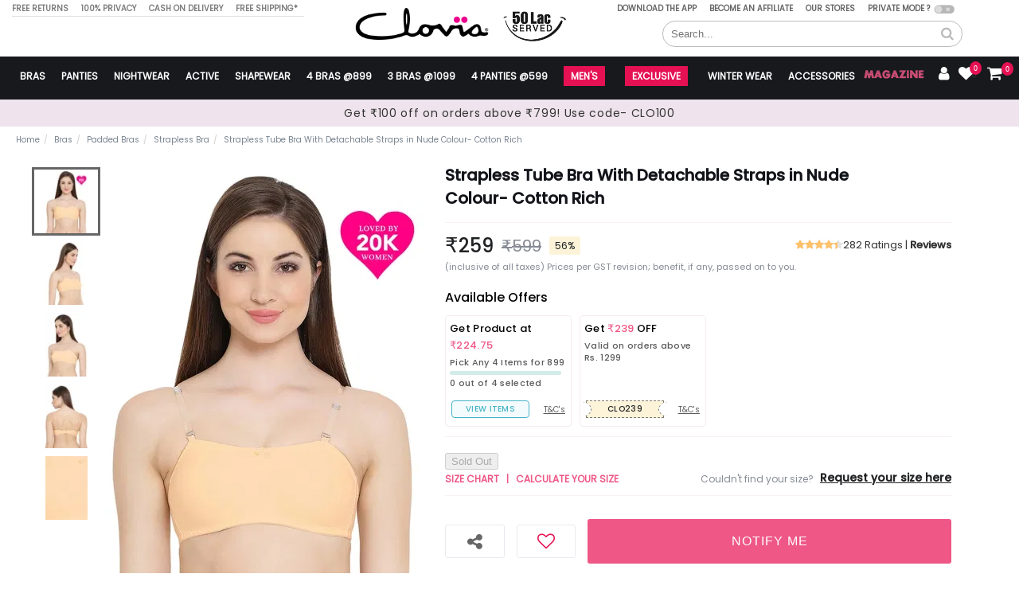

--- FILE ---
content_type: text/html; charset=utf-8
request_url: https://www.clovia.com/product/cotton-rich-tube-bra-with-detachable-transparent-straps-1/
body_size: 16523
content:


<!DOCTYPE html>
<html lang="en">
<head>
    <title> 
    Buy Strapless Tube Bra With Detachable Straps in Nude Colour- Cotton Rich Online - Clovia
</title>
    
    <?xml version="1.0" encoding="UTF-8"?>
    <!DOCTYPE html
    PUBLIC "-//W3C//DTD XHTML 1.0 Transitional//EN"
            "http://www.w3.org/TR/xhtml1/DTD/xhtml1-transitional.dtd">
    <html xmlns="http://www.w3.org/1999/xhtml" lang="en" xml:lang="en">
    <meta http-equiv="Content-Type" content="text/html; charset=UTF-8"/>
    <meta name="viewport" content="width=device-width, initial-scale=1.0">
    <meta name="google-site-verification" content="W_NpN0kNuvUX4VtX6oopr8p4Zm9gnAZxv3L3DgZarDY" />
    <meta name="p:domain_verify" content="965e5f4b54374afc1dc0b0e78a09fe8b"/>
    <meta name="p:domain_verify" content="212884dcabb960bf2eb2bb6c4df27386"/>
    <meta name="msvalidate.01" content="014FED0630DB28BE3ADD496F9D25B054" /><!-- Bing Webmaster Verification -->
    <meta property="og:site_name" content="Clovia"/>
    <meta property="og:type" content="product"/>
    <meta property="og:image:width" content="800"/>
    <meta property="og:image:height" content="1200"/>
    <meta property="og:price:amount" content="259"/>
    <meta property="og:price:currency" content="INR"/>
    <meta property="og:url" content="https://www.clovia.com/product/cotton-rich-tube-bra-with-detachable-transparent-straps-1/" />
    
    <meta property="og:image" content="https://image.clovia.com/media/clovia-images/images/400x600/clovia-picture-cotton-rich-tube-bra-with-detachable-transparent-straps-1-998990.jpg" />
    
    <meta property='fb:app_id' content='390511444482379' />
    <meta name="twitter:site" content="@Cloviafashions"/>
    
    <meta property="twitter:image" content="https://image.clovia.com/media/clovia-images/images/400x600/clovia-picture-cotton-rich-tube-bra-with-detachable-transparent-straps-1-998990.jpg" />
    

   
    <meta property="og:title" content="Buy Strapless Tube Bra With Detachable Straps in Nude Colour- Cotton Rich Online - Clovia" />
    <meta name="twitter:title" content="Buy Strapless Tube Bra With Detachable Straps in Nude Colour- Cotton Rich Online - Clovia" />
    <meta name="description" content="Shop Clovia&#39;s Strapless Tube Bra With Detachable Straps in Nude Colour- Cotton Rich for women Online at affordable prices! Enjoy COD, Free Shipping &amp; Easy Returns. Explore Bras in all sizes &amp; colors."/>
    <meta name="twitter:description" content="Shop Clovia&#39;s Strapless Tube Bra With Detachable Straps in Nude Colour- Cotton Rich for women Online at affordable prices! Enjoy COD, Free Shipping &amp; Easy Returns. Explore Bras in all sizes &amp; colors."/>
    <meta property="og:description"  content="Shop Clovia&#39;s Strapless Tube Bra With Detachable Straps in Nude Colour- Cotton Rich for women Online at affordable prices! Enjoy COD, Free Shipping &amp; Easy Returns. Explore Bras in all sizes &amp; colors."/>

<!-- 
     <meta property="og:title" content="Buy Strapless Tube Bra With Detachable Straps in Nude Colour- Cotton Rich Online - Clovia" />
     <meta name="twitter:title" content="Buy Strapless Tube Bra With Detachable Straps in Nude Colour- Cotton Rich Online - Clovia" />


     <meta name="description" content="Shop - Strapless Tube Bra With Detachable Straps in Nude Colour- Cotton Rich - Shop Clovia&#39;s Strapless Tube Bra With Detachable Straps in Nude Colour- Cotton Rich for women Online at affordable prices! Enjoy COD, Free Shipping &amp; Easy Returns. Explore Bras in all sizes &amp; colors." />
     <meta name="twitter:description" content="Shop - Strapless Tube Bra With Detachable Straps in Nude Colour- Cotton Rich - for women from leading lingerie brand Clovia. Online Bra shopping at affordable prices! Enjoy COD, Free Shipping & Easy Returns. Explore bras in all sizes & colors - BR0377P24" />
     <meta property="og:description"  content="Shop - Strapless Tube Bra With Detachable Straps in Nude Colour- Cotton Rich - for women from leading lingerie brand Clovia. Online Bra shopping at affordable prices! Enjoy COD, Free Shipping & Easy Returns. Explore bras in all sizes & colors - BR0377P24" />
 -->

    <meta name="keywords" content="Buy Strapless Tube Bra With Detachable Straps in Nude Colour- Cotton Rich"/>
    
    

    <meta name="csrftoken" content="0M2pO6g2wVfJ2VetHQAhI0Wnztpzeqz0">
    <meta id="clovia-analytics">
    

    <noscript><img alt="facebook-pixel" height="1" width="1" style="display:none"
                   src="https://www.facebook.com/tr?id=673630162724256&ev=PageView&noscript=1"
    /></noscript>
    <!-- End Facebook Pixel Code -->
        
            <script id="_webengage_script_tag" type="text/javascript">
    var webengage; !function (w, e, b, n, g) { function o(e, t) { e[t[t.length - 1]] = function () { r.__queue.push([t.join("."), arguments]) } } var i, s, r = w[b], z = " ", l = "init options track screen onReady".split(z), a = "feedback survey notification".split(z), c = "options render clear abort".split(z), p = "Open Close Submit Complete View Click".split(z), u = "identify login logout setAttribute".split(z); if (!r || !r.__v) { for (w[b] = r = { __queue: [], __v: "6.0", user: {} }, i = 0; i < l.length; i++)o(r, [l[i]]); for (i = 0; i < a.length; i++) { for (r[a[i]] = {}, s = 0; s < c.length; s++)o(r[a[i]], [a[i], c[s]]); for (s = 0; s < p.length; s++)o(r[a[i]], [a[i], "on" + p[s]]) } for (i = 0; i < u.length; i++)o(r.user, ["user", u[i]]); } }(window, document, "webengage");


</script>

<script>

    if (typeof (appFlyerLoaded) === 'undefined') {
        function appFlyerLoaded() { }
    }
    !function (t, e, n, a, c, i, o, p) { t.AppsFlyerSdkObject = a, t.AF = t.AF || function () { (t.AF.q = t.AF.q || []).push([Date.now()].concat([].slice.call(arguments))) }, t.AF.id = t.AF.id || i, t.AF.plugins = t.AF.plugins || {}, t.addEventListener("load", function () { o = e.createElement(n), o.async = 1, o.onload = appFlyerLoaded, o.src = "https://websdk.appsflyer.com?" + (c.length ? "st=" + c.split(",").sort().join(",") + "&" : "") + (i && i.length ? "af_id=" + i : ""), p = e.getElementsByTagName(n)[0], p.parentNode.insertBefore(o, p) }) }(window, document, "script", "AF", "pba", { pba: { webAppId: "a65da8af-2fdd-433c-a877-5279634cdb50" } })
    
    function AFLogEvent(name, values) {
        if (name == 'af_purchase') {
            AF('pba', 'event', { eventType: 'EVENT', eventName: name, eventRevenue: values['af_revenue'], eventValue: JSON.stringify(values) });
        }
        else {
            AF('pba', 'event', { eventType: 'EVENT', eventName: name, eventValue: JSON.stringify(values) });
        }
    }

</script>

              
    
        
            <link rel="canonical" href="https://www.clovia.com/product/cotton-rich-tube-bra-with-detachable-transparent-straps-1/"/>
        
    
    <link rel="icon" type="image/png" href="/static/images/favicon.ico"/>

    <link type="text/css" href="https://static.clovia.com/static/dist/staticfiles.5a5cf55263a25a6c2747.css" rel="stylesheet" />
    <link defer href="https://static.clovia.com/static/react/css/fontawesome_all.min.css?v=2135" rel="stylesheet" media="none" onload="if(media!='all')media='all'">

    
    <link type="text/css" href="https://static.clovia.com/static/dist/product_desktop.5a5cf55263a25a6c2747.css" rel="stylesheet" defer/>

    <script src="https://accounts.google.com/gsi/client" async defer></script>
    <meta name="google-signin-client_id" content="996412690805-5nsvqli1dnd3vd52qe0h8n9hn1etpetl.apps.googleusercontent.com">

    <link rel="stylesheet" href="https://static.clovia.com/static/mob/css/poppins_font_load.css?v=2135">

    <!-- <link rel="preload" href="https://static.clovia.com/static/react/fonts/poppins/poppinsBold.woff2" as="font" type="font/woff2" crossorigin>
    <link rel="preload" href="https://static.clovia.com/static/react/fonts/poppins/poppinsSemiBold.woff2" as="font" type="font/woff2" crossorigin>
    <link rel="preload" href="https://static.clovia.com/static/react/fonts/poppins/poppinsRegular.woff2" as="font" type="font/woff2" crossorigin>
    <link rel="preload" href="https://static.clovia.com/static/react/fonts/poppins/poppinsMedium.woff2" as="font" type="font/woff2" crossorigin>-->


    <link rel="preload" href="https://static.clovia.com/static/react/fonts/fontawesome-webfont.woff2?v=4.7.0" as="font" type="font/woff2" crossorigin>
    <link rel="preload" href="https://static.clovia.com/static/react/webfonts/fa-brands-400.woff2" as="font" type="font/woff2" crossorigin>


     <!--Moengage SDK START-->
 <script type="text/javascript" async defer>
    (function(i,s,o,g,r,a,m,n){i.moengage_object=r;t={};q=function(f){return function(){(i.moengage_q=i.moengage_q||[]).push({f:f,a:arguments})}};f=['track_event','add_user_attribute','add_first_name','add_last_name','add_email','add_mobile','add_user_name','add_gender','add_birthday','destroy_session','add_unique_user_id','moe_events','call_web_push','track','location_type_attribute'],h={onsite:["getData","registerCallback"]};for(k
        in f){t[f[k]]=q(f[k])}for(k in h)for(l in h[k]){null==t[k]&&(t[k]={}),t[k][h[k][l]]=q(k+"."+h[k][l])}a=s.createElement(o);m=s.getElementsByTagName(o)[0];a.async=1;a.src=g;m.parentNode.insertBefore(a,m);i.moe=i.moe||function(){n=arguments[0];return t};a.onload=function(){if(n){i[r]=moe(n)}}})(window,document,'script','https://cdn.moengage.com/webpush/moe_webSdk.min.latest.js','Moengage')

   Moengage = moe({
      app_id:"QPGFEI36QAKI8RWVWAO0UI7T",
      debug_logs: 0,
      cluster: "DC_3"
  });
</script>
<!--Moengage SDK END-->

</head>
<body>
<!-- Google Tag Manager (noscript) -->


<!-- End Google Tag Manager (noscript) -->
<!--header start-->

<main>
    <input type="hidden" id="is_prodction_id" value="True">
    <input type="hidden" id="id_request_path" value="/product/cotton-rich-tube-bra-with-detachable-transparent-straps-1/">
    
    <input type="hidden" id="predef_is_superuser" value="False">
    <input type="hidden" id="registered_affiliate" value="">
    <input type="hidden" id="first_name" value="">
    <input type="hidden" id="last_name" value="">
    <input type="hidden" id="user_email" value="">
    <input type="hidden" id="user_id" value="None">
    <input type="hidden" id="verified_phone" value="False">
    <input type="hidden" id="partner_user_check" value="False">
    <input type="hidden" id="total_pages" value="">
    <input type="hidden" id="user_fit_code" value="">
    <input type="hidden" id="user_recommended_size" value="">
    <input type="hidden" id="is_intentico" value="1">
    <input type="hidden" id="csrf_token" value="0M2pO6g2wVfJ2VetHQAhI0Wnztpzeqz0">
    <input type="hidden" id="is_authenticated_id" value="False">
    <input type="hidden" id="facebook_app_id" value="390511444482379">
    <input type="hidden" id="facebook_app_url" value="/facebookconnect/login_facebook_connect/">
    <input type="hidden" id="user_is_anonymous" value="True">
    <input type="hidden" id="display_gmail_login_button" value="1">
    <input type="hidden" id="display_facebook_login_button" value="0">
    <input type="hidden" id="device" value="desktop">

    <!--Scroll-up-->
    <a id="scrollUp" onclick="scrollUp()" style="position: fixed; z-index: 2147483645; display: none;cursor: pointer"><i class="fa fa-angle-up"></i></a>

    <div id="clovia-verify-phone"></div>
<!--    -->
<!--    <div id="g_id_onload"-->
<!--     data-client_id="996412690805-5nsvqli1dnd3vd52qe0h8n9hn1etpetl.apps.googleusercontent.com"-->
<!--     data-context="use"-->
<!--     data-callback="googleOneTap">-->
<!--        -->
</div>

    <!--header start-->
    

    <style>
        .PrevPageLinkForSeo, .NextPageLinkForSeo {
            display: none;
        }
        .logoIcon {
            margin-left: 10px;
            margin-top: 2px;
            width: 100px;
            position: relative;
            top: -21px;
        }
        .logoIcon img {
            max-width: 110px;
            vertical-align: middle;
            aspect-ratio: auto 16/9;
            height: auto;
        }


        .headSp {
            /* background-image: url("/static/mob/images/new-logo-clovia.png"); */
            background-repeat: no-repeat;
            display: inline-block;
        }
        /* .logo {
            top: -17px;
            width: 172px;
            height: 45px;
            background-position: 0 -453px;
            display: block;
            margin: auto;
            vertical-align: middle;
            clear: both;
        } */
        .logo, header {
            position: relative;
        }
        .megaMenu {
            float: left;
            line-height: 23px;
        }
        .megaMenu a {
            padding: 13px 10px 8px;
            display: block;
            font-size: 12px;
        }
        .aligncarret, .hidden-xs {display:none;}
        .dropDown {
            color: #fff;
            font-weight: 600;
            text-transform: uppercase;
        }
        .tplftText, .tprftText {
            margin: 0;
            border-bottom: 1px solid #e1e1e1;
        }
        .tprftText {
            width: 490px;
            padding: 0 0 4px;
            float: right;
            font-size: 0;
            line-height: 18px;
            border-bottom: transparent !important;
        }
        .tplftText li:first-child, .tprftText li:first-child {
            padding-left: 0;
        }
        .tplftText li a, .tplftText li span, .tprftText li a, .tprftText li span, .tprftText li {
            color: #656464;
            font-size: 10px;
        }
        .tplftText li, .tprftText li {
            color: #7d7a7a;
            display: inline-block;
            font-weight: 600;
            vertical-align: top;
            text-transform: uppercase;
            font-size: 10px;
            padding-left: 8px;
            padding-right: 8px;
        }
    </style>

    <script type="text/javascript">
        var requestSessionKey = 'None';

        var user_id = "None";
        var is_auth = "False";
        if (is_auth === 'True'){
            window.addEventListener("MOE_LIFECYCLE",function(e){
                if(e.detail.name === "SDK_INITIALIZED"){
                    Moengage.add_unique_user_id(user_id);
                }
            })
        }
    </script>

    <section class="header headerFixed">
        
        

<style>

/* Retail Popup css */

.retailPopUp {
        position: fixed;
        left: 0;
        top: 0;
        z-index: 9999999999;
        width: 100%;
        height: 100%;
        display: none;
}
.retailPopUp.open {
    display: block;
}
.retail-overlay {
    width: 100%;
    height: 100%;
    background: rgba(0,0,0, 0.6);
    position: fixed;
}
.retail-content {
    background: #fff;
    width: 400px;
    padding: 20px;
    position: absolute;
    min-height: 160px;
    top: 50%;
    left: 50%;
    transform: translate(-50%, -50%);
    color:#5C5C5C;
    border-radius: 8px;
    text-align: center;
}

.close-retail {
    position: absolute;
    top: 15px;
    right: 10px;
    font-size: 40px;
    cursor: pointer;
}
.retail-inner{padding-top:30px;}
.retail-inner p{margin:0;}
.okGotIt {
  background: #45B3C8;
  color: #fff;
  text-align: center;
  border: none;
  width: 100%;
  display: block;
  margin-top: 30px;
  width: 100%;
  padding: 10px;
  }


/* Retail Popup css */

</style>

<script>

    function hideRetailPopUp () {
        var relElem = document.getElementById('retailPopUp');
        if(relElem) {
            relElem.classList.remove('open')
        } else {
            console.log('Retail Popup Element Not found....')
        }
    }
</script>

<div class="retailPopUp" id="retailPopUp">
    <div class="retail-overlay"></div>
    <div class="retail-content">
        <div class="retail-inner" style="position:relative;">
           <p> Online offers and coupons not applicable</p>
            <p>on <b>Exclusive</b> Range</p>
            <button class="okGotIt" onclick="hideRetailPopUp()">Ok Got it</button>

        </div>
         <span class="close-retail" onclick="hideRetailPopUp()">×</span>
    </div>
</div>


<header>

    <ul class="tplftText listNone">
        <li>Free Returns</li>
        <li>100% Privacy</li>
        <li>Cash On Delivery</li>
        <li>Free Shipping*</li>
    </ul>

    <ul class="tprftText listNone">
        <li id="clovia-app-header"></li>
        <li><a href="/become-an-affiliate/" target="_blank">Become an Affiliate</a></li>
        <li><a href="/store-locator/" target="_blank">Our Stores</a></li>
        <li class="pvmode" id="clovia-office-mode"></li>
    </ul>

    


    <div class="relative" style="width: 290px;margin:10px auto auto;display:table;">
        <a class="logoIcon" title="go to home" href="/" onclick="window.dataLayer.push({'event': 'header','link_name':'logo'});">
            <img alt="Go to Home Page" src="https://static.clovia.com/static/mob/images/new-logo-clovia.png"
                style="max-width: 172px; aspect-ratio: auto 16/9 ;"></a>
        <img class="blur-ignore" src="https://static.clovia.com/static/dt/images/50-lac-make-in-india.gif" alt="50 lac Served" style="display:inline-block;width:90px;margin-left:10px;">
    </div>

    <div style="width: 375px;float: right;margin: 0;right: 4.6%;position: relative;" id="clovia-search"></div>

</header>

<script>
window.addEventListener("load", function () {

  var scripts = [
    "https://asset.fwcdn3.com/js/fwn.js"
  ];

  scripts.forEach(function (src) {
    if (document.querySelector('script[src="' + src + '"]')) {
      return; // prevent duplicate load
    }

    var script = document.createElement("script");
    script.src = src;
    script.async = true;

    script.onload = function () {
    };

    script.onerror = function () {
      console.error("Failed to load " + src);
    };

    document.head.appendChild(script);
  });
});
</script>

        
        
        
<style>

.exclusive_head{background: linear-gradient(89.95deg, #D0B271 0.03%, #FDEBCA 51.03%, #D1B274 99.43%);
-webkit-background-clip: text;
-webkit-text-fill-color: transparent;
background-clip: text;
text-fill-color: transparent;font-weight: 600;position:relative;padding-top:12px;font-size:14px;}

.exclusive_head:after {
    content: '';
    position: absolute;
    background: linear-gradient(89.95deg, #D0B271 0.03%, #FDEBCA 51.03%, #D1B274 99.43%);
    width: 100%;
    height: 1px;
    left: 0;
    bottom: 4px;
}

</style>
<nav class="clear navbar">
    <ul class="listNone navbarLft">
        <li class="megaMenu "><a class="dropDown " href="/bras/s/" onclick="ga('send','event', 'new_site_desktop_menu', 'Bras');">Bras<b class=" hidden-xs"> </b> <span class="glyphicon glyphicon-plus pull-right aligncarret hidden-lg hidden-md hidden-sm"></span></a><ul class="listNone subMenu"><li class="subMenuContent pull-left"><ul class="coslmenu listNone"><li class="no-border"><p>Type<span class="headSp caretdrp"></span></p></li><li><a href="/bras/bonded-bras/s/" onclick="ga('send','event', 'new_site_desktop_menu','Bras', 'Bonded Bras');"><span class="newicons headSp"></span>Bonded <div class="addnew_categorey">New</div></a></li><li><a href="/bras/t-shirt-bras/s/" onclick="ga('send','event', 'new_site_desktop_menu','Bras', 'T-Shirt Bras');"><span class="newicons headSp"></span>T-Shirt Bra</a></li><li><a href="/bras/full-figure-bra/s/" onclick="ga('send','event', 'new_site_desktop_menu','Bras', 'Full Figure Bras');"><span class="newicons headSp"></span>Full Figure Bra</a></li><li><a href="/bras/detachable-straps-1/s/" onclick="ga('send','event', 'new_site_desktop_menu','Bras', 'Detachable Straps');"><span class="newicons headSp"></span>Detachable Straps/Multiway</a></li><li><a href="/bras/minimizer-bra/s/" onclick="ga('send','event', 'new_site_desktop_menu','Bras', 'Minimizer Bras');"><span class="newicons headSp"></span>Minimizer Bra</a></li><li><a href="/bras/balconette-bras/s/" onclick="ga('send','event', 'new_site_desktop_menu','Bras', 'Balconette Bras');"><span class="newicons headSp"></span>Balconette</a></li><li><a href="/bras/push-up-bra/s/" onclick="ga('send','event', 'new_site_desktop_menu','Bras', 'Push Up Bras');"><span class="newicons headSp"></span>Push Up Bra</a></li><li><a href="/bras/sports-bra/s/" onclick="ga('send','event', 'new_site_desktop_menu','Bras', 'Sports Bras');"><span class="newicons headSp"></span>Sports Bra</a></li><li><a href="/bras/bridal-bras/s/" onclick="ga('send','event', 'new_site_desktop_menu','Bras', 'Bridal Bra');"><span class="newicons headSp"></span>Bridal Bra</a></li><li><a href="/bras/bralette/s/" onclick="ga('send','event', 'new_site_desktop_menu','Bras', 'Bralettes');"><span class="newicons headSp"></span>Bralette</a></li><li><a href="/bras/front-open/s/" onclick="ga('send','event', 'new_site_desktop_menu','Bras', 'Front Open Bras');"><span class="newicons headSp"></span>Front open</a></li><li><a href="/bras/nursing-feeding-bras/s/" onclick="ga('send','event', 'new_site_desktop_menu','Bras', 'Maternity Or Feeding Bra');"><span class="newicons headSp"></span>Nursing/ Feeding Bra</a></li><li><a href="/bras/strapless-multiway-bras/s/" onclick="ga('send','event', 'new_site_desktop_menu','Bras', 'Strapless Bras');"><span class="newicons headSp"></span>Strapless Bra</a></li><li><a href="/bras/bra-panty-sets/s/" onclick="ga('send','event', 'new_site_desktop_menu','Bras', 'Bra Panty');"><span class="newicons headSp"></span>Bra & Panty Sets</a></li><li><a href="/bras/large-size-bra/s/" onclick="ga('send','event', 'new_site_desktop_menu','Bras', 'Plus Size Bras');"><span class="newicons headSp"></span>Plus Size Bra</a></li><li><a href="/bras/sexy-bras/s/" onclick="ga('send','event', 'new_site_desktop_menu','Bras', 'Sexy Bras');"><span class="newicons headSp"></span>Sexy Bra</a></li><li><a href="/bras/backless-bra/s/" onclick="ga('send','event', 'new_site_desktop_menu','Bras', 'Backless Bras');"><span class="newicons headSp"></span>Backless Bra</a></li><li><a href="/bras/beginners_teenagers/s/" onclick="ga('send','event', 'new_site_desktop_menu','Bras', 'Beginners Bras');"><span class="newicons headSp"></span>Beginners & Teenagers Bra</a></li><li><a href="/bras/seamless-bra/s/" onclick="ga('send','event', 'new_site_desktop_menu','Bras', 'Seamless Bras');"><span class="newicons headSp"></span>Seamless Bras</a></li></ul><ul class="coslmenu listNone"><li class="no-border"><p>Padding<span class="headSp caretdrp"></span></p></li><li><a href="/bras/non-padded-bra/s/" onclick="ga('send','event', 'new_site_desktop_menu','Bras', 'Non Padded Bras');"><span class="newicons headSp"></span>Non-padded</a></li><li><a href="/bras/padded-bras/s/" onclick="ga('send','event', 'new_site_desktop_menu','Bras', 'Padded Bras');"><span class="newicons headSp"></span>Padded</a></li><li><a href="/bras/light-padded-bra/s/" onclick="ga('send','event', 'new_site_desktop_menu','Bras', 'Lightly Padded Bras');"><span class="newicons headSp"></span>Lightly padded</a></li><li><a href="/bras/spacer-cup-bras/s/" onclick="ga('send','event', 'new_site_desktop_menu','Bras', 'Spacer Cup');"><span class="newicons headSp"></span>Spacer Cup</a></li><li class="no-border"><a href="javascript:void(0);" onclick="ga('send','event', 'new_site_desktop_menu','Bras', 'Wire');"><p>Wire<span class="caretdrp"></span></p></a></li><li><a href="/bras/non-wire-bra/s/" onclick="ga('send','event', 'new_site_desktop_menu','Bras', 'Non Wire Bras');"><span class="newicons headSp"></span>Non-Wire</a></li><li><a href="/bras/underwire-bra/s/" onclick="ga('send','event', 'new_site_desktop_menu','Bras', 'Underwire Bras');"><span class="newicons headSp"></span>Underwire Bra</a></li></ul><ul class="coslmenu listNone"><li class="no-border"><p>Coverage<span class="headSp caretdrp"></span></p></li><li><a href="/bras/demi-cup-bras/s/" onclick="ga('send','event', 'new_site_desktop_menu','Bras', 'Demi Cup Bras');"><span class="newicons headSp"></span>Demi Cup</a></li><li><a href="/bras/full-coverage-bras/s/" onclick="ga('send','event', 'new_site_desktop_menu','Bras', 'Full Coverage Bras');"><span class="newicons headSp"></span>Full Cup</a></li><li class="no-border"><a href="javascript:void(0);" onclick="ga('send','event', 'new_site_desktop_menu','Bras', 'Fabric');"><p>Fabric<span class="caretdrp"></span></p></a></li><li><a href="/bras/cotton-bra/s/" onclick="ga('send','event', 'new_site_desktop_menu','Bras', 'Cotton Bras');"><span class="newicons headSp"></span>Cotton</a></li><li><a href="/bras/lace-bras/s/" onclick="ga('send','event', 'new_site_desktop_menu','Bras', 'Lace Bras');"><span class="newicons headSp"></span>Lace</a></li><li><a href="/bras/polyamide-bras/s/" onclick="ga('send','event', 'new_site_desktop_menu','Bras', 'Polyamide Bras');"><span class="newicons headSp"></span>Polyamide</a></li></ul><ul class="coslmenu listNone"><li class="no-border"><p>Offers<span class="headSp caretdrp"></span></p></li><li><a href="/bras/4-for-499/s/"><span class="newicons  headSp"></span>4 Bras @899</a></li><li><a href="/bras/3-padded-bras-799/s/"><span class="newicons  headSp"></span>3 Bras @ 1099</a></li></ul></li><li class="rftImgSection"><a class="twoImg" href="/clovia-curve/"><img src="https://image.clovia.com/media/images/mainmenu-picture1-kgrtm-1.jpg" alt=`Go to ${menu_obj.url1}`></a></li></ul></li><li class="megaMenu "><a class="dropDown " href="/panties/s/" onclick="ga('send','event', 'new_site_desktop_menu', 'Panties');">Panties<b class=" hidden-xs"> </b> <span class="glyphicon glyphicon-plus pull-right aligncarret hidden-lg hidden-md hidden-sm"></span></a><ul class="listNone subMenu"><li class="subMenuContent pull-left"><ul class="coslmenu listNone"><li class="no-border"><p>Type<span class="headSp caretdrp"></span></p></li><li><a href="/panties/hipster-panties/s/" onclick="ga('send','event', 'new_site_desktop_menu','Panties', 'Hipsters');"><span class="newicons headSp"></span>Hipsters</a></li><li><a href="/panties/bikini-briefs/s/" onclick="ga('send','event', 'new_site_desktop_menu','Panties', 'Bikini Panties');"><span class="newicons headSp"></span>Bikini</a></li><li><a href="/panties/thongs/s/" onclick="ga('send','event', 'new_site_desktop_menu','Panties', 'Thong');"><span class="newicons headSp"></span>Thongs</a></li><li><a href="/panties/boy-shorts-briefs/s/" onclick="ga('send','event', 'new_site_desktop_menu','Panties', 'Boyshorts');"><span class="newicons headSp"></span>Boy shorts</a></li><li><a href="/panties/boy-leg-shorts/s/" onclick="ga('send','event', 'new_site_desktop_menu','Panties', 'Boyleg');"><span class="newicons headSp"></span>Boyleg</a></li><li><a href="/panties/beginners-teenagers-panties/s/" onclick="ga('send','event', 'new_site_desktop_menu','Panties', 'Girls Panties');"><span class="newicons headSp"></span>Beginners</a></li><li><a href="/panties/maternity-panty/s/" onclick="ga('send','event', 'new_site_desktop_menu','Panties', 'Maternity Panties');"><span class="newicons headSp"></span>Maternity</a></li><li><a href="/panties/bridal-panties/s/" onclick="ga('send','event', 'new_site_desktop_menu','Panties', 'Bridal Panties');"><span class="newicons headSp"></span>Bridal Panties</a></li><li><a href="/panties/sexy-panties/s/" onclick="ga('send','event', 'new_site_desktop_menu','Panties', 'Sexy Panties');"><span class="newicons headSp"></span>Sexy Panties</a></li><li><a href="/panties/seamless-panties/s/" onclick="ga('send','event', 'new_site_desktop_menu','Panties', 'Seamless Panties');"><span class="newicons headSp"></span>Seamless</a></li></ul><ul class="coslmenu listNone"><li class="no-border"><p>Waist<span class="headSp caretdrp"></span></p></li><li><a href="/panties/high-waist/s/" onclick="ga('send','event', 'new_site_desktop_menu','Panties', 'High waist');"><span class="newicons headSp"></span>High waist</a></li><li><a href="/panties/low-waist-panties/s/" onclick="ga('send','event', 'new_site_desktop_menu','Panties', 'Low waist');"><span class="newicons headSp"></span>Low waist</a></li><li><a href="/panties/mid-waist-brief/s/" onclick="ga('send','event', 'new_site_desktop_menu','Panties', 'Mid waist');"><span class="newicons headSp"></span>Mid waist</a></li></ul><ul class="coslmenu listNone"><li class="no-border"><p>Fabric<span class="headSp caretdrp"></span></p></li><li><a href="/panties/cotton-panties/s/" onclick="ga('send','event', 'new_site_desktop_menu','Panties', 'Cotton Panties');"><span class="newicons headSp"></span>Cotton</a></li><li><a href="/panties/lace-panties/s/" onclick="ga('send','event', 'new_site_desktop_menu','Panties', 'Lace Panties');"><span class="newicons headSp"></span>Lace</a></li><li><a href="/panties/polyamide-panties/s/" onclick="ga('send','event', 'new_site_desktop_menu','Panties', 'Polyamide');"><span class="newicons headSp"></span>Polyamide</a></li><li><a href="/panties/modal-fabric/s/" onclick="ga('send','event', 'new_site_desktop_menu','Panties', 'Modal Panties');"><span class="newicons headSp"></span>Modal</a></li></ul><ul class="coslmenu listNone"><li class="no-border"><p>Offers<span class="headSp caretdrp"></span></p></li><li><a href="/panties/3-panties-at-499/s/" onclick="ga('send','event', 'new_site_desktop_menu','Panties', '3 Panties at 499');"><span class="newicons headSp"></span>3 Panties at 499 <div class="addnew_categorey">New</div></a></li><li><a href="/panties/gimme-5/s/"><span class="newicons  headSp"></span>4 Panties @599</a></li><li><a href="/panties/5-boyshorts-for-599/s/"><span class="newicons  headSp"></span>3 Panties @ 599</a></li><li><a href="/panties/3-panties-for-999-1/s/" onclick="ga('send','event', 'new_site_desktop_menu','Panties', '3 Panties For 999');"><span class="newicons headSp"></span>3 Panties @ 999</a></li><li><a href="/panties/panties-combo-packs/s/" onclick="ga('send','event', 'new_site_desktop_menu','Panties', 'Panties Combo Packs');"><span class="newicons headSp"></span>Panties Combo Packs <div class="addnew_categorey">New</div></a></li></ul></li><li class="rftImgSection"></li></ul></li><li class="megaMenu "><a class="dropDown " href="/nightwear/s/" onclick="ga('send','event', 'new_site_desktop_menu', 'Nightwear');">Nightwear<b class=" hidden-xs"> </b> <span class="glyphicon glyphicon-plus pull-right aligncarret hidden-lg hidden-md hidden-sm"></span></a><ul class="listNone subMenu"><li class="subMenuContent pull-left"><ul class="coslmenu listNone"><li class="no-border"><p>Type<span class="headSp caretdrp"></span></p></li><li><a href="/nightwear/nightwear-tops/s/" onclick="ga('send','event', 'new_site_desktop_menu','Nightwear', 'Tops');"><span class="newicons headSp"></span>Tops</a></li><li><a href="/nightwear/bottoms/s/" onclick="ga('send','event', 'new_site_desktop_menu','Nightwear', 'Bottoms');"><span class="newicons headSp"></span>PJ/Shorts</a></li><li><a href="/nightwear/night-suits/s/" onclick="ga('send','event', 'new_site_desktop_menu','Nightwear', 'Night Suit');"><span class="newicons headSp"></span>Nightsuits</a></li><li><a href="/nightwear/nighty-and-night-dress/s/" onclick="ga('send','event', 'new_site_desktop_menu','Nightwear', 'Nighty');"><span class="newicons headSp"></span>Nighties</a></li><li><a href="/nightwear/babydoll-chemise/s/" onclick="ga('send','event', 'new_site_desktop_menu','Nightwear', 'Babydoll');"><span class="newicons headSp"></span>Babydolls</a></li><li><a href="/nightwear/lounge/s/" onclick="ga('send','event', 'new_site_desktop_menu','Nightwear', 'Loungewear');"><span class="newicons headSp"></span>Loungewear</a></li><li><a href="/nightwear/camisoles/s/" onclick="ga('send','event', 'new_site_desktop_menu','Nightwear', 'Camisoles');"><span class="newicons headSp"></span>Camisoles</a></li><li><a href="/nightwear/bridal-nightwear/s/" onclick="ga('send','event', 'new_site_desktop_menu','Nightwear', 'Bridal Nightwear');"><span class="newicons headSp"></span>Bridal Nightwear</a></li><li><a href="/nightwear/winter-wear/s/" onclick="ga('send','event', 'new_site_desktop_menu','Nightwear', 'Winter Wear');"><span class="newicons headSp"></span>Winter Wear <div class="addnew_categorey">New</div></a></li><li><a href="/nightwear/feeding-nightwear/s/" onclick="ga('send','event', 'new_site_desktop_menu','Nightwear', 'Maternity Nightwear');"><span class="newicons headSp"></span>Maternity Nightwear</a></li><li><a href="/nightwear/sexy-nightwear/s/" onclick="ga('send','event', 'new_site_desktop_menu','Nightwear', 'Sexy Night Dress');"><span class="newicons headSp"></span>Sexy Nightdress</a></li><li><a href="/nightwear/pajamas-1/s/" onclick="ga('send','event', 'new_site_desktop_menu','Nightwear', 'Pyjamas');"><span class="newicons headSp"></span>Pyjamas</a></li></ul><ul class="coslmenu listNone"><li class="no-border"><p>Sets<span class="headSp caretdrp"></span></p></li><li><a href="/nightwear/top-bottom-sets/s/" onclick="ga('send','event', 'new_site_desktop_menu','Nightwear', 'Top Bottom Sets');"><span class="newicons headSp"></span>Top & Bottom Sets</a></li><li><a href="/nightwear/top-shorts-set/s/" onclick="ga('send','event', 'new_site_desktop_menu','Nightwear', 'Top And Shorts Set');"><span class="newicons headSp"></span>Top And Shorts Set</a></li><li><a href="/nightwear/button-me-up/s/" onclick="ga('send','event', 'new_site_desktop_menu','Nightwear', 'Shirt Bottom Set');"><span class="newicons headSp"></span>Shirt Bottom Set</a></li><li><a href="/nightwear/nightie-robe-sets/s/" onclick="ga('send','event', 'new_site_desktop_menu','Nightwear', 'Nightie & Robe Sets');"><span class="newicons headSp"></span>Nightie and Robe Sets</a></li><li class="no-border"><a href="javascript:void(0);" onclick="ga('send','event', 'new_site_desktop_menu','Nightwear', 'Fabric');"><p>Fabric<span class="caretdrp"></span></p></a></li><li><a href="/nightwear/cotton-night-dress/s/" onclick="ga('send','event', 'new_site_desktop_menu','Nightwear', 'Cotton Nightwear');"><span class="newicons headSp"></span>Cotton</a></li><li><a href="/nightwear/lace-nightwear/s/" onclick="ga('send','event', 'new_site_desktop_menu','Nightwear', 'Lace');"><span class="newicons headSp"></span>Lace</a></li><li><a href="/nightwear/satin-nightwear/s/" onclick="ga('send','event', 'new_site_desktop_menu','Nightwear', 'Satin Nightwear');"><span class="newicons headSp"></span>Satin</a></li><li><a href="/nightwear/velour/s/" onclick="ga('send','event', 'new_site_desktop_menu','Nightwear', 'Velour Nightwear');"><span class="newicons headSp"></span>Velour/Velvet</a></li><li><a href="/nightwear/rayon/s/" onclick="ga('send','event', 'new_site_desktop_menu','Nightwear', 'Rayon');"><span class="newicons headSp"></span>Rayon</a></li></ul></li><li class="rftImgSection"></li></ul></li><li class="megaMenu "><a class="dropDown " href="/active-wear/s/" onclick="ga('send','event', 'new_site_desktop_menu', 'Activewear');">Active<b class=" hidden-xs"> </b> <span class="glyphicon glyphicon-plus pull-right aligncarret hidden-lg hidden-md hidden-sm"></span></a><ul class="listNone subMenu"><li class="subMenuContent pull-left"><ul class="coslmenu listNone"><li class="no-border"><p>Activity<span class="headSp caretdrp"></span></p></li><li><a href="/active-wear/gym-wear/s/" onclick="ga('send','event', 'new_site_desktop_menu','Activewear', 'Gym Wear');"><span class="newicons headSp"></span>Gym Wear</a></li><li><a href="/active-wear/dance-and-zumba/s/" onclick="ga('send','event', 'new_site_desktop_menu','Activewear', 'Dance and Zumba');"><span class="newicons headSp"></span>Dance & Zumba</a></li><li><a href="/active-wear/aerobics-wear/s/" onclick="ga('send','event', 'new_site_desktop_menu','Activewear', 'Aerobics');"><span class="newicons headSp"></span>Aerobics</a></li><li><a href="/active-wear/yoga-clothing/s/" onclick="ga('send','event', 'new_site_desktop_menu','Activewear', 'Yoga Dress');"><span class="newicons headSp"></span>Yoga</a></li><li><a href="/active-wear/running-and-walking/s/" onclick="ga('send','event', 'new_site_desktop_menu','Activewear', 'Running and Walking');"><span class="newicons headSp"></span>Running & Walking</a></li><li><a href="/active-wear/cycling-clothing/s/" onclick="ga('send','event', 'new_site_desktop_menu','Activewear', 'Cycling');"><span class="newicons headSp"></span>Cycling</a></li></ul><ul class="coslmenu listNone"><li class="no-border"><p>Type<span class="headSp caretdrp"></span></p></li><li><a href="/active-wear/active-bottom/s/" onclick="ga('send','event', 'new_site_desktop_menu','Activewear', 'Active Bottoms');"><span class="newicons headSp"></span>Active Bottoms</a></li><li><a href="/active-wear/sports-bra/s/" onclick="ga('send','event', 'new_site_desktop_menu','Activewear', 'Sports Bras');"><span class="newicons headSp"></span>Sports Bra</a></li><li><a href="/active-wear/tights-1/s/" onclick="ga('send','event', 'new_site_desktop_menu','Activewear', 'Tights');"><span class="newicons headSp"></span>Tights</a></li><li><a href="/active-wear/sports-wear-tank-tops/s/" onclick="ga('send','event', 'new_site_desktop_menu','Activewear', 'Sports Tops');"><span class="newicons headSp"></span>Active Tops</a></li><li><a href="/active-wear/yoga-pants/s/" onclick="ga('send','event', 'new_site_desktop_menu','Activewear', 'Yoga Pants');"><span class="newicons headSp"></span>Yoga Pants <div class="addnew_categorey">New</div></a></li><li><a href="/active-wear/sports-wear-t-shirts/s/" onclick="ga('send','event', 'new_site_desktop_menu','Activewear', 'Sports T-Shirts');"><span class="newicons headSp"></span>Active T-Shirts</a></li><li><a href="/active-wear/long-tees/s/" onclick="ga('send','event', 'new_site_desktop_menu','Activewear', 'Long Tees');"><span class="newicons headSp"></span>Active Long Tees</a></li><li><a href="/active-wear/sports-jacket/s/" onclick="ga('send','event', 'new_site_desktop_menu','Activewear', 'Sports Jacket');"><span class="newicons headSp"></span>Active Jackets</a></li><li><a href="/sports-top-and-bottom/s/"><span class="newicons  headSp"></span>Active Top & bottom</a></li></ul></li><li class="rftImgSection"></li></ul></li><li class="megaMenu "><a class="dropDown " href="/shape-wear/s/" onclick="ga('send','event', 'new_site_desktop_menu', 'Shapewear');">Shapewear<b class=" hidden-xs"> </b> <span class="glyphicon glyphicon-plus pull-right aligncarret hidden-lg hidden-md hidden-sm"></span></a><ul class="listNone subMenu"><li class="subMenuContent pull-left"><ul class="coslmenu listNone"><li class="no-border"><p>Type<span class="headSp caretdrp"></span></p></li><li><a href="/shape-wear/saree-shapewear/s/" onclick="ga('send','event', 'new_site_desktop_menu','Shapewear', 'Saree Shapewear');"><span class="newicons headSp"></span>Saree Shapewear</a></li><li><a href="/shape-wear/tummy-tucker-1/s/" onclick="ga('send','event', 'new_site_desktop_menu','Shapewear', 'Tummy Tucker');"><span class="newicons headSp"></span>Tummy Tucker</a></li><li><a href="/shape-wear/thigh-shaper/s/" onclick="ga('send','event', 'new_site_desktop_menu','Shapewear', 'Thigh Shaper');"><span class="newicons headSp"></span>Thigh Shaper</a></li></ul></li><li class="rftImgSection"></li></ul></li><li class="megaMenu "><a class="dropDown " href="/bras/4-for-499/s/" onclick="ga('send','event', 'new_site_desktop_menu', '4 Bras @899');">4 Bras @899</a></li><li class="megaMenu "><a class="dropDown " href="/bras/3-padded-bras-799/s/" onclick="ga('send','event', 'new_site_desktop_menu', '3 Bras @ 999');">3 Bras @1099</a></li><li class="megaMenu "><a class="dropDown " href="/gimme-5/s/" onclick="ga('send','event', 'new_site_desktop_menu', '4 Panties @ 599');">4 Panties @599</a></li><li class="megaMenu "><a class="dropDown " href="/men-wear/s/" onclick="ga('send','event', 'new_site_desktop_menu', 'Men');"><strong class="menu-highlight">Men's<b class=" hidden-xs"> </b> <span class="glyphicon glyphicon-plus pull-right aligncarret hidden-lg hidden-md hidden-sm"></span></strong></a><ul class="listNone subMenu"><li class="subMenuContent pull-left"><ul class="coslmenu listNone"><li class="no-border"><p>Type<span class="headSp caretdrp"></span></p></li><li><a href="/men-wear/men-briefs/s/" onclick="ga('send','event', 'new_site_desktop_menu','Men', 'Briefs');"><span class="newicons headSp"></span>Briefs</a></li><li><a href="/men-wear/men-trunks/s/" onclick="ga('send','event', 'new_site_desktop_menu','Men', 'Trunks');"><span class="newicons headSp"></span>Trunks</a></li><li><a href="/men-wear/men-vests/s/" onclick="ga('send','event', 'new_site_desktop_menu','Men', 'Men Vests');"><span class="newicons headSp"></span>Vests</a></li><li><a href="/men-wear/men-boxers/s/" onclick="ga('send','event', 'new_site_desktop_menu','Men', 'Men Boxers');"><span class="newicons headSp"></span>Boxer <div class="addnew_categorey">New</div></a></li><li><a href="/men-wear/men-bottomwear/s/" onclick="ga('send','event', 'new_site_desktop_menu','Men', 'Men Bottomwear');"><span class="newicons headSp"></span>Bottom</a></li></ul><ul class="coslmenu listNone"><li class="no-border"><p>Offers<span class="headSp caretdrp"></span></p></li><li><a href="/men-wear/4-trunk-at-599/s/" onclick="ga('send','event', 'new_site_desktop_menu','Men', '4 Innerwear at 599');"><span class="newicons headSp"></span>4 Innerwear at 599</a></li><li><a href="/men-wear/3-trunk-at-599/s/" onclick="ga('send','event', 'new_site_desktop_menu','Men', '3 Innerwear at 599');"><span class="newicons headSp"></span>3 Innerwear at 599</a></li></ul></li><li class="rftImgSection"></li></ul></li><li class="megaMenu "><a class="dropDown " href="/exclusive/s/" onclick="ga('send','event', 'new_site_desktop_menu', 'Exclusive');"><strong class="menu-highlight">Exclusive<b class=" hidden-xs"> </b> <span class="glyphicon glyphicon-plus pull-right aligncarret hidden-lg hidden-md hidden-sm"></span></strong></a><ul class="listNone subMenu"><li class="subMenuContent pull-left"><ul class="coslmenu listNone"><li class="no-border"><p>Type<span class="headSp caretdrp"></span></p></li><li><a href="/exclusive/exclusive-bras/s/" onclick="ga('send','event', 'new_site_desktop_menu','Exclusive', 'Exclusive Bras');"><span class="newicons headSp"></span>Bras</a></li><li><a href="/exclusive/exclusive-panties/s/" onclick="ga('send','event', 'new_site_desktop_menu','Exclusive', 'Exclusive Panties');"><span class="newicons headSp"></span>Panties</a></li><li><a href="/exclusive/exclusive-nightwear/s/" onclick="ga('send','event', 'new_site_desktop_menu','Exclusive', 'Exclusive Nightwear');"><span class="newicons headSp"></span>Nightwear</a></li><li><a href="/exclusive/exclusive-active/s/" onclick="ga('send','event', 'new_site_desktop_menu','Exclusive', 'Exclusive Active');"><span class="newicons headSp"></span>Active</a></li><li><a href="/exclusive/exclusive-shapewear/s/" onclick="ga('send','event', 'new_site_desktop_menu','Exclusive', 'Exclusive Shapewear');"><span class="newicons headSp"></span>Shapewear</a></li></ul></li><li class="rftImgSection"></li></ul></li><li class="megaMenu "><a class="dropDown " href="/winter-wear/s/" onclick="ga('send','event', 'new_site_desktop_menu', 'Winter Wear');">Winter Wear</a></li><li class="megaMenu "><a class="dropDown " href="/accessories/s/" onclick="ga('send','event', 'new_site_desktop_menu', 'All Accessories');">Accessories<b class=" hidden-xs"> </b> <span class="glyphicon glyphicon-plus pull-right aligncarret hidden-lg hidden-md hidden-sm"></span></a><ul class="listNone subMenu"><li class="subMenuContent pull-left"><ul class="coslmenu listNone"><li class="no-border"><p>Access Types<span class="headSp caretdrp"></span></p></li><li><a href="/accessories/fashion-stockings/s/" onclick="ga('send','event', 'new_site_desktop_menu','All Accessories', 'Stockings & Garters');"><span class="newicons headSp"></span>Stockings</a></li><li><a href="/accessories/bra-accessories/s/" onclick="ga('send','event', 'new_site_desktop_menu','All Accessories', 'Bra Accessories');"><span class="newicons headSp"></span>Bra Accessories</a></li></ul></li><li class="rftImgSection"></li></ul></li>

        <!------------magazine menu section------------------->
        <li class="clClub megaMenu" style="position:static">
            <a id="aclClub"  href="/blog/" target="_blank" class="headSp magazineLogo" title="clovia Blog"></a>

        </li>
        <!------------end magazine menu section--------------->
        <li>
            <ul id="clovia-wishlist-cart">
                <li class="rftLi">
                    <span class="CartIcon fa fa-shopping-cart">
                        <span class="circle" id="total_item">0</span>
                    </span>
                </li>
                <li class="rftLi">
                    <a href="/wishlist/" title="wishlist" class="fa fa-heart htIcon">
                        <i id="save_Later" role="img" class="wlCrl">0</i>
                    </a>
                </li>
            </ul>
        </li>

        <li class="rftLi profileHover" style="margin: 6px 5px 3px 0;">
            <span class="fa fa-user profileIcon"></span>
            <!--------------react placeholder for login signup------------------>
            <div id="clovia-auth"></div>
        </li>
    </ul>

    <!--------------react placeholder for cart detail home page ------------------>
    <aside class="CartDetail" id="clovia-cart-detail"></aside>

    <span class="clear"></span>
    <div class="bgBl"></div>
</nav>


        
    </section>
    <div class="divHeight"></div>

    
    <!--header end-->
    <!--Main content-->
    <article class="m20 mt0">
        



<input type="hidden" id="product_slug" value="cotton-rich-tube-bra-with-detachable-transparent-straps-1">
<input type="hidden" id="is_featured" value="False">
<input type="hidden" id="fbcategory" value="">
<input type="hidden" id="product_categories" value="Lingerie combined offer,Cotton,30 B Bra Size,30 C Bra Size,32 B Bra Size,32 C Bra Size,32 D Bra Size,32 Size,34 B Bra Size,34 C Bra Size,34 D Bra Size,34 Size,36 B Bra Size,36 C Bra Size,36 D Bra Size,36 Size,38 B Bra Size,38 C Bra Size,40 C Bra Size,Home Bras,Nude Bras,Solid Bras,Wire,4 Bras @899,New Bra,Cotton Bras,Full Coverage Bras,Non Wire Bras,Padded Bras,Strapless Bras,Tube/Bandeau Bras,Type,Everyday,">
<input type="hidden" id="category_name" value="">
<input type="hidden" id="perms_unused_sos_right" value="False">
<input type="hidden" id="is_prev" value="False">
<input type="hidden" id="is_next" value="False">
<input type="hidden" id="featuredcategory" value="False">
<input type="hidden" id="featuredcategoryname" value="False">
<input type="hidden" id="prev_month_year" value="False">
<input type="hidden" id="next_month_year" value="False">
<input type="hidden" id="current_month_year" value="False">
<input type="hidden" id="valentine" value="False">
<input type="hidden" id="feedbackexit" value="">
<input type="hidden" id="ratings" value="">
<input type="hidden" id="share_code" value="">
<input type="hidden" id="default_view_tax" value="None">
<input type="hidden" id="default_view_tax_trans" value="(incl. tax)">
<input type="hidden" id="rounded_up_unit_price" value="">
<input type="hidden" id="sale" value="">






<ul class="breadcrumb m20" id="breadcrumb" style="margin-top:6px;">
    <li>
        <a href="/" class="bc-item">Home</a>
        <meta itemprop="position" content="1" />
    </li>

    
        
            
                <li>
                    <a itemprop="item" href="/bras/s/">
                        <span itemprop="name" class="bc-item">Bras</span></a>
                    <meta itemprop="position" content="2" />
                </li>
            
        
            
                <li>
                    <a itemprop="item" href="/bras/padded-bras/s/">
                        <span itemprop="name" class="bc-item">Padded Bras</span></a>
                    <meta itemprop="position" content="2" />
                </li>
            
        
            
                <li>
                    <a itemprop="item" href="/bras/strapless-multiway-bras/s/">
                        <span itemprop="name" class="bc-item">Strapless Bra</span></a>
                    <meta itemprop="position" content="2" />
                </li>
            
        
    


    <li class="active">
        <span itemprop="name" class="bc-item">Strapless Tube Bra With Detachable Straps in Nude Colour- Cotton Rich</span>
    </li>
</ul>


<!-------------------flash product it will be shown once added to cart---------------------->
<section class="mbox hide">
    <article class="mboxbglft">

        <img src="https://image.clovia.com/media/clovia-images/images/86x86/clovia-picture-cotton-non-wired-non-padded-printed-bra-564019.jpg" alt="Non Padded Printed Bra" title="Cotton Non-Wired Non-Padded Printed Bra " width="86" height="86">
        <a href="/view-cart/" class="goBag">Go to Cart</a>
    </article>
    <article class="mboxbgrgt">
        <p class="head">“Cotton Non-Wired Non-Padded Printed Bra ” <span>added to Cart</span>.</p>
        <p class="price"><span class="WebRupee">₹</span> 0</p>
    </article>
</section>
<!----------------------------------------->

<section class="mboxwish hide">
    <article class="mboxbglft">

        <img src="https://image.clovia.com/media/clovia-images/images/86x86/clovia-picture-cotton-non-wired-non-padded-printed-bra-564019.jpg"
             alt="Non Padded Printed Bra" title="Cotton Non-Wired Non-Padded Printed Bra " width="86" height="86">
        <a href="/wishlist/" class="gotoWish">Go to Wishlist</a>
    </article>
    <article class="mboxbgrgt">
        <p class="head">“Cotton Non-Wired Non-Padded Printed Bra ” <span>added to Bag</span>.</p>
        <p class="price"><span class="WebRupee">₹</span> 0</p>
    </article>
</section>





<div id="clovia-detail">
    <div style="height: 580px; margin-left: -20px; margin-right: -20px;">
    <svg role="img" width="100%" height="580" aria-labelledby="loading-aria" viewBox="0 0 1040 475"
         preserveAspectRatio="none"><title id="loading-aria">Loading...</title>
        <rect x="0" y="0" width="100%" height="100%" clip-path="url(#clip-path)"
              style='fill: url("#fill");'></rect>
        <defs>
            <clipPath id="clip-path">
                <rect x="0" y="0" rx="2" ry="2" width="100%" height="400"/>
            </clipPath>
            <linearGradient id="fill">
                <stop offset="0.599964" stop-color="#f3f3f3" stop-opacity="1">
                    <animate attributeName="offset" values="-2; -2; 1" keyTimes="0; 0.25; 1" dur="2s"
                             repeatCount="indefinite"></animate>
                </stop>
                <stop offset="1.59996" stop-color="#dbdbdb" stop-opacity="1">
                    <animate attributeName="offset" values="-1; -1; 2" keyTimes="0; 0.25; 1" dur="2s"
                             repeatCount="indefinite"></animate>
                </stop>
                <stop offset="2.59996" stop-color="#f3f3f3" stop-opacity="1">
                    <animate attributeName="offset" values="0; 0; 3" keyTimes="0; 0.25; 1" dur="2s"
                             repeatCount="indefinite"></animate>
                </stop>
            </linearGradient>
        </defs>
    </svg>
</div>
</div>



    </article>
    <!--//Main content-->

    <!---->

    <!--footer start-->
    
    
    



    <p id="save_for_later_container" style="display: none"></p>
    <footer>
        
        
        <div class="ppSearches footerSectiontp" id="pp_Searches">
            <p class="footerHeading col20">Popular Searches</p>
            

    <a href="https://www.clovia.com/panties/s/" title="Panties for Women">Panties for Women</a>|

    <a href="https://www.clovia.com/bras/bra-panty-sets/s/" title="Bra Panty Sets">Bra Panty Sets</a>|

    <a href="https://www.clovia.com/nightwear/s/" title="Nightwear For Women">Nightwear For Women</a>|

    <a href="https://www.clovia.com/bras/beginners_teenagers/s/" title="Bra For Girls">Bra For Girls</a>|

    <a href="https://www.clovia.com/active-wear/s/" title="Sportswear">Sportswear</a>|

    <a href="https://www.clovia.com/bras/sexy-bras/s/" title="Sexy Bra">Sexy Bra</a>|

    <a href="https://www.clovia.com/bras/s/" title="Women Bras">Women Bras</a>|

    <a href="https://www.clovia.com/bras/padded-bras/s/" title="Padded Bra">Padded Bra</a>|

    <a href="https://www.clovia.com/bras/push-up-bra/s/" title="Push Up Bra">Push Up Bra</a>|

    <a href="https://www.clovia.com/bras/strapless-multiway-bras/s/" title="Strapless Bra">Strapless Bra</a>|

    <a href="https://www.clovia.com/bras/bralette/s/" title="Bralette">Bralette</a>|

    <a href="https://www.clovia.com/bras/backless-bra/s/" title="Backless Bra">Backless Bra</a>|

    <a href="https://www.clovia.com/bras/t-shirt-bras/s/" title="T-Shirt Bra">T-Shirt Bra</a>|

    <a href="https://www.clovia.com/maternity-wear/s/" title="Maternity Wear">Maternity Wear</a>|

    <a href="https://www.clovia.com/bra-size-calculator/" title="Bra Size Calculator">Bra Size Calculator</a>|

    <a href="https://www.clovia.com/panties/sexy-panties/s/" title="Sexy Panties">Sexy Panties</a>|

    <a href="https://www.clovia.com/nightwear/nighty-and-night-dress/s/" title="Night Dress for Women">Night Dress for Women</a>|

    <a href="https://www.clovia.com/nightwear/night-suits/s/" title="Night Suit">Night Suit</a>|

    <a href="https://www.clovia.com/nightwear/lounge/s/" title="Loungewear">Loungewear</a>|

    <a href="https://www.clovia.com/nightwear/pajamas-1/s/" title="Pajamas">Pajamas</a>|

    <a href="https://www.clovia.com/nightwear/camisoles/s/" title="Camisole">Camisole</a>|

    <a href="https://www.clovia.com/nightwear/tank-top/s/" title="Tank top">Tank top</a>|

    <a href="https://www.clovia.com/nightwear/long-night-dress/s/" title="Nightgown">Nightgown</a>|

    <a href="https://www.clovia.com/nightwear/cotton-night-dress/s/" title="Cotton Night Dress">Cotton Night Dress</a>|

    <a href="https://www.clovia.com/nightwear/babydoll-chemise/s/" title="Babydoll">Babydoll</a>|

    <a href="https://www.clovia.com/nightwear/bridal-nightwear/s/" title="Nighty For Honeymoon">Nighty For Honeymoon</a>|

    <a href="https://www.clovia.com/active-wear/gym-wear/s/" title="Gym Wear">Gym Wear</a>|

    <a href="https://www.clovia.com/active-wear/yoga-clothing/s/" title="Yoga Clothes for Women">Yoga Clothes for Women</a>|

    <a href="https://www.clovia.com/active-wear/sports-wear-t-shirts/s/" title="Sports T Shirts">Sports T Shirts</a>|

    <a href="https://www.clovia.com/active-wear/tights-1/s/" title="Tights">Tights</a>|

    <a href="https://www.clovia.com/lingerie/sexy/s/" title="Sexy Lingerie">Sexy Lingerie</a>|

    <a href="https://www.clovia.com/gift-sets/s/" title="Lingerie Sets">Lingerie Sets</a>|

    <a href="https://www.clovia.com/bridal-lingerie/s/" title="Honeymoon Lingerie">Honeymoon Lingerie</a>|

    <a href="https://www.clovia.com/shape-wear/saree-shapewear/s/" title="Saree Shapewear">Saree Shapewear</a>|

    <a href="https://www.clovia.com/swimwear/s/" title="Womens Swimsuits">Womens Swimsuits</a>|

    <a href="https://www.clovia.com/swimwear/bikini/s/" title="Bikini">Bikini</a>|







        </div>
        
        
        <section class="footerSectiontp">
            <ul class="col20 listNone footerMain">
                <li><p class="footerHeading">Category</p></li>
                <li><a href="https://www.clovia.com/bras/s/" title="Bras">Bras</a></li>
                <li><a href="https://www.clovia.com/panties/s/" title="Panties">Panties</a></li>
                <li><a href="https://www.clovia.com/nightwear/s/" title="Nightwear">Nightwear</a></li>
                <li><a href="https://www.clovia.com/active-wear/s/" title="Activewear">Activewear</a></li>
            </ul>
            
            <div class="col20 footerMain">
                <p class="footerHeading">QUICK LINKS</p>
                <ul class="listNone pull-left footerChild">
                    <li><a target="_blank" href="https://www.clovia.com/blog/">Magazine</a></li>
                    <li><a href="https://www.clovia.com/clovia-curve/" title="CloviaCurve">CloviaCurve<sup>TM</sup>&nbsp;Fit Test</a></li>
                    <li><a href="https://www.clovia.com/bra-size-calculator/" title="Bra Size Calculator">Bra Size Calculator</a></li>
                    <li><a href="https://www.clovia.com/find-your-bra/" title="Bra For Your Dress">Bra For Your Dress</a></li>
                    <li><a href="https://www.clovia.com/shop-by-sizes/" title="Shop By Sizes">Shop By Sizes</a></li>
                    <li><a href="https://www.clovia.com/shop-by-colors/" title="Shop By Colors">Shop By Colors</a></li>
                    <li><a href="https://www.clovia.com/period-tracker/" title="Period Tracker">Period Tracker</a></li>
                    <li><a href="https://www.clovia.com/wishlist/" title="Save For Later">Save For Later</a></li>
                    <li><a href="https://www.clovia.com/become-an-affiliate/" title="Become an Affiliate">Become an Affiliate</a></li>
                    <li><a href="https://www.clovia.com/salesandservice/" title="Sales and Service">Sales and Service</a></li>
                    <li><a href="https://www.clovia.com/own-a-franchisee/" title="Own A Franchisee">Own A Franchisee</a></li>
                    <li><a href="https://www.clovia.com/store-locator/" title="Clovia Store Locator">Clovia Store Locator</a></li>
                    <li><a href="https://www.clovia.com/responsible-disclosure/" title="Clovia Responsible Disclosure Policy">Clovia Responsible Disclosure Policy</a></li>
                </ul>
                <ul class="listNone pull-left footerChild">
                    <li><a href="https://www.clovia.com/blog/about-clovia/" title="About Us">About Us</a></li>
                    <li><a href="https://www.clovia.com/contact-us-now/" title="Contact Us">Contact Us</a></li>
                    <li><a href="https://www.clovia.com/shippingpolicy/" title="Shipping Policy">Shipping Policy</a></li>
                    <li><a href="https://www.clovia.com/privacy-policy/" title="Privacy Policy">Privacy Policy</a></li>
                    <li><a href="https://www.clovia.com/termsconditions/" title="Terms & Conditions">Terms & Conditions</a></li>
                    <li><a href="https://www.clovia.com/contact-us-now/" title="Trade Enquiries">Trade Enquiries</a></li>
                    <li><a href="https://www.clovia.com/return-policy/" title="Return & Exchange Policy">Return & Exchange Policy</a></li>
                    <li>
                        
                        
                            <a href="https://www.clovia.com/track-order/" title="Track your orders">Track your order</a>
                        
                    </li>
                    <li><a href="https://www.clovia.com/discreet-packaging/" title="Discreet Packaging">Discreet Packaging</a></li>
                    <li><a href="https://www.clovia.com/gentlemen-guide/" title="Gentlemen's Guide">Gentlemen's Guide</a></li>
                    <li><a href="https://www.clovia.com/refer-&-earn/" title="Refer & Earn">Refer & Earn</a></li>
                    <li><a href="https://www.clovia.com/view-cart/" title="My Bag">My Bag</a></li>
                    <li><a href="https://www.clovia.com/sitemap.html" title="Sitemap">Sitemap</a></li>
                    <li><a href="https://www.clovia.com/faqs/" title="FAQs">FAQs</a></li>
                    <li><a href="https://www.clovia.com/clovia-coupons/" title="Clovia Coupons">Clovia Coupons</a></li>
                </ul>
            </div>
            <div class="col20 listNone footerMain">
                <p class="footerHeading">Stay In Touch</p>
                <div id="clovia-newsletter">
                    <div>
                        <div id="news_ltr" class="error_alert"><div id="email-error" class="error"></div></div>
                        <div id="id_newsletter_div" align="center">
                            <form aria-label="newsletter-form" id="newsletterform1" autocomplete="off">
                                <input
                                    type="email"
                                    class="inputBottom"
                                    placeholder="Email "
                                    name="email_address"
                                    aria-label="input-email"
                                    aria-describedby="email-error"
                                    value=""
                                /><input type="hidden" name="csrfmiddlewaretoken" value="TWFacnPzCMuKgzqAb5CQCy7Yp4Kiv0dZ" />
                                <div>
                                    <input type="hidden" name="captchaRequired" value="No" /><input
                                        type="hidden"
                                        class="inputCatcha"
                                        id="logedin_captchafooter"
                                        value="notfound"
                                    />
                                </div>
                                <button class="submitBtn" type="submit">
                                    Subscribe<img
                                        src="https://static.clovia.com/static/images/red-ajax-loader.gif"
                                        class="cont_loader4 hide"
                                        alt="Red Loader"
                                    />
                                </button>
                            </form>
                        </div>
                    </div>
                </div>
                 <p class="socialContainer">
                    <a onclick="ga('send','event', 'social plugins', 'facebook');" title="facebook"
                        rel="nofollow"  href="https://www.facebook.com/cloviafashions" target="_blank" class="fb headSp"></a>
                    <a onclick="ga('send','event', 'social plugins', 'twitter');" title="twitter"
                        rel="nofollow" href="https://twitter.com/Cloviafashions" target="_blank" class="tw headSp"></a>
                    <a onclick="ga('send','event', 'social plugins', 'pinterest');" title="pinterest"
                        rel="nofollow" href="https://in.pinterest.com/Cloviafashions/" target="_blank" class="pn headSp"></a>
                    <a onclick="ga('send','event', 'social plugins', 'youtube');" title="youtube"
                        rel="nofollow"  href="https://www.youtube.com/channel/UCXX8-Izw-EeP3ou5KzsqF9g" class="yt headSp"></a>
                    <a onclick="ga('send','event', 'social plugins', 'inonit');" title="inonit"
                        rel="nofollow" href="https://www.instagram.com/clovia_fashions/" target="_blank" class="ig headSp"></a>
                </p>
                <p class="storIons" id="clovia-app-footer">
                    <a class="headSp ps" style="cursor: pointer"></a><a class="headSp ios" style="cursor: pointer"></a>
                </p>

                <a class="headSp cc" href="https://www.clovia.com/club-clovia/" title="club clovia" onclick="ga('send','event', 'footer', 'club clovia');"></a>
            </div>
        </section>
        <p class="lftBttom1" style="display: none;">
            *Rs.39 shipping charges applicable on orders below Rs.
            499</p>
        
        <section class="footerSectionbt">
            <p class="lftBttom">

            <strong class="rgOfc">Registered office Address:</strong><br/>
            <span class="ppfl">PURPLE PANDA FASHIONS LIMITED</span><br/>
            109-B, Plot No. 18, Rajendra Jaina Tower<br/>
            Wazirpur Commercial Complex, WPIA, New Delhi-110 052<br/>
            CIN: U52100DL2012PLC237371<br/>
            © 2026 Clovia.com. All Rights Reserved.


        </p>
            <div class="supportMain">
                <p class="listinline">Support</p>
                <ul class="listNone listinline">
                    <li><span class="headSp callIcon"></span>0120-484-2200 | +91-92113-02878</li>
                    <li><a target="_blank" href="https://wa.me/918130909028?text=Hi+Clovia%21+Let%27s+have+a+quick+chat" title="whatsapp"><i class="fa fa-whatsapp" aria-hidden="true"></i> +91 813 090 9028</a></li>
                    <li><a href="/cdn-cgi/l/email-protection#dbb8baa9be9bb8b7b4adb2baf5b8b4b6" title="care@clovia.com"><span class="headSp emailIcon"></span><span class="__cf_email__" data-cfemail="5e3d3f2c3b1e3d323128373f703d3133">[email&#160;protected]</span></a></li>
                    <li><a href="https://www.clovia.com/ticket-form/" title="Submit Feedback">Submit Feedback</a></li>
                </ul>
            </div>
            <div><i class="headSp paypal"></i>
            <span class="headSp visaLogo"></span></div>
        </section>

    </footer>
    
        <!-- User Signin form -->
        <div id="clovia-login"></div>
        <div id="clovia-signup"></div>
        <!--// signup popup---------->
    

    <div id="clovia-app"></div>
    <div id="clovia-app-android"></div>
    <div id="clovia-app-ios"></div>



    <div id="clovia-chat"></div>
     <script data-cfasync="false" src="/cdn-cgi/scripts/5c5dd728/cloudflare-static/email-decode.min.js"></script><script>
        function initializeIntenticoChat() {
            if (typeof(IntenticoChat) !== 'undefined') {
                IntenticoChat.init(document.body, {
                    apiKey: 'gn3BCIACeEUnOlRfVXvdOi2GbSrLLd0S',
                    theme: 'clovia'
                });
            }
        }
    </script>
    <script>
window.onload = function () {
  var script = document.createElement('script');
  script.type = 'text/javascript';
  script.src = 'https://pro1.intentico.ai/js/client.js?v=1.1';

  script.onload = function () {
    if (typeof initializeIntenticoChat === 'function') {
      initializeIntenticoChat();
    }
  };

  document.body.appendChild(script);
};
</script>

<style>

    #LoginScreen.modal.in {
        margin-top: 20px;
    }

    .footerSectiontp.ppSearches {
        margin-bottom: 20px;
        padding-bottom: 0;
        text-align: left;
    }

    .ppSearches a {
        margin-right: 5px;
        margin-left: 5px;
        color: #78838e
    }
</style>
<script>
    digitalData = []
var pageName = window.location.href.split("/")

if (pageName[pageName.length-2]=="s"){
    pageName = "Listing page"
}else{
    if(pageName.length==4){
        pageName = "Home page"
    }else{
        pageName = "Detail page"
    }
}
digitalData.pageCategory= pageName
var text =''
var bredcrumb = document.querySelector(".breadcrumb")
if (bredcrumb){
    bredcrumb=bredcrumb.innerText.split("\n")
    for (let i = 1; i < bredcrumb.length; i++) {
      text += bredcrumb[i].trim()
        if (bredcrumb.length != i){text+="_"}}

}
if(text){
    digitalData.pageName= text.slice(0, -1)
}else{
    digitalData.pageName = "Home page"
}
window.dataLayer = window.dataLayer || [];
window.dataLayer.push({
'event': 'page_view',
});
</script>
    
    

    <script type="text/javascript">

        var timerflag = '0';
        var restparam="";
        
        timerflag = '3';
        restparam ="&dpid=23277"
        

        function scrollUp(){
            window.scrollTo({
              top: 0,
              behavior: 'smooth',
            });
        }
        function closeBanner(){
            // set the local storage variable
            function setLocalStorage(name,value){
                    localStorage.setItem(name,value);
            }
            setLocalStorage('hideLoginBannerTime',new Date());
        }
        (function(){
                function checkHideLoginBanner(name){
                    let hideLoginBannerTime = localStorage.getItem(name);
                    if(hideLoginBannerTime !== null){
                        let diff = new Date() - new Date(hideLoginBannerTime)
                        if(Math.floor((diff % 86400000) / 3600000)){
                            console.log(false);
                            return false;
                        } else{
                            return true;
                        }
                    } else{
                        return false;
                    }
                }
                let hideLoginBanner = checkHideLoginBanner('hideLoginBannerTime')
                if(hideLoginBanner && document.getElementsByClassName('ftBanner').length > 0){
                    document.getElementsByClassName('ftBanner')[0].style.display = 'none';
                }
                document.addEventListener('click', function(e) {
                var container = document.getElementById('clovia-cart-detail');
                if (!container.contains(e.target)) {
                    container.classList.remove('cart-detail-active')
                }
});
        })()
        function googleOneTap(resp){
                var _data = JSON.stringify({'credential': resp.credential});
                console.log((_data))
                fetch('/google_one_tap_login_post/', {
                        method: "POST",
                        body: _data,
                        headers: {"Content-type": "application/json;"}
                })
                .then(()=>{window.location = window.location.href})
                .catch(err => console.log(err));
            }
        function dt_search_event(){
            var searchinput = document.getElementById("full-search");
           if (searchinput){
                // Execute a function when the user presses a key on the keyboard
                searchinput.addEventListener("keypress", function(event) {
                  // If the user presses the "Enter" key on the keyboard
                    if (event.key == "Enter") {
                        window.dataLayer = window.dataLayer || [];
                        window.dataLayer.push({
                            'event':'search',
                            'search_type': 'Keyword',
                            'search_term': document.getElementById("full-search").value,
                        });
                    }
                });
           }
        }

    </script>

     
    <!--//footer end-->
    <script type="text/javascript" src="https://static.clovia.com/static/dist/staticfiles-5a5cf55263a25a6c2747.js" ></script>
    


<script>
window.dataLayer = window.dataLayer || [];
window.dataLayer.push({ 'pageType': 'product', 'products': 'BR0377P24'});
</script>

<script type="application/ld+json">
        {
            "@context": "https://schema.org/",
            "@type": "Product",
            "@id": "https://www.clovia.com/product/cotton-rich-tube-bra-with-detachable-transparent-straps-1/",
            "name": "Strapless Tube Bra With Detachable Straps in Nude Colour- Cotton Rich",
             "image": [
                 
                      
                         
                         "https://image.clovia.com/media/clovia-images/images/400x600/clovia-picture-cotton-rich-tube-bra-with-detachable-transparent-straps-1-998990.jpg",
                          
                      
                         
                         "https://image.clovia.com/media/clovia-images/images/400x600/clovia-picture-cotton-rich-tube-bra-with-detachable-transparent-straps-1-876429.jpg",
                          
                      
                         
                         "https://image.clovia.com/media/clovia-images/images/400x600/clovia-picture-cotton-rich-tube-bra-with-detachable-transparent-straps-1-433332.jpg"
                          
                      
                 
        ],
            "description": "Shop Strapless Tube Bra With Detachable Straps in Nude Colour- Cotton Rich online at affordable prices in India from leading lingerie brand Clovia, All Sizes, Colors and COD Available -BR0377P24.",
            "sku": "BR0377P24",
            "mpn": "BR0377P24",
            "color": "Nude-Colour",
            "category": "Strapless Bra",

            "brand": {
                "@type": "Brand",
                "name": "Clovia"
            },
            
            "size": ["Sold Out"],
            
        
        "additionalProperty": [
                    
                    {
                        "@type": "PropertyValue",
                        "name": "Coverage",
                        "value": "Full Coverage"
                    },
                    
                    {
                        "@type": "PropertyValue",
                        "name": "Padding",
                        "value": "Padded"
                    },
                    
                    {
                        "@type": "PropertyValue",
                        "name": "Wiring",
                        "value": "Non Wired"
                    },
                    
                    {
                        "@type": "PropertyValue",
                        "name": "Fabric Type",
                        "value": "Cotton"
                    }
                    
                ],
        
        
                "review": {
                    "@type": "Review",
                    "reviewRating": {
                        "@type": "Rating",
                        "ratingValue": 5,
                        "worstRating": 1,
                        "bestRating": 5
                    },
                    "author": {
                        "@type": "Person",
                        "name":"Shakun"
                    },
                    
                    "reviewBody": "Trust me just buy it before it goes stock out",
                    
                    "itemReviewed": {
                        "@type" : "Product",
                        "@id": "https://www.clovia.com/product/cotton-rich-tube-bra-with-detachable-transparent-straps-1/",
                        "name" : "Strapless Tube Bra With Detachable Straps in Nude Colour- Cotton Rich"
                    }
                },
            

            
            "aggregateRating": {
                "@type": "AggregateRating",
                "ratingValue": "4.3",
                "worstRating": "1",
                "bestRating": "5",
                "ratingCount": "282"
            },

            
            "offers": {
                "@type": "Offer",
                "url": "https://www.clovia.com/product/cotton-rich-tube-bra-with-detachable-transparent-straps-1/",
                "priceCurrency": "INR",
                "price": 259,
                "validFrom": "2026-01-17",
                "priceValidUntil": "2026-01-17",
                
                "priceSpecification": {
                    "@type": "UnitPriceSpecification",
                    "priceType": "https://schema.org/ListPrice",
                    "price": 599,
                    "priceCurrency": "INR"
                },
                
                "itemCondition": "https://schema.org/NewCondition",
                "availability": "https://schema.org/OutofStock",
                "seller": {
                    "@type": "Organization",
                    "name": "Clovia"
                },
                
                "hasMerchantReturnPolicy": {   
                    "@type": "MerchantReturnPolicy",
                    "applicableCountry": "IN",
                    "returnPolicyCategory": "https://schema.org/MerchantReturnFiniteReturnWindow",
                    "returnMethod": "https://schema.org/ReturnByMail",
                    "returnFees": "https://schema.org/FreeReturn",
                    "merchantReturnDays": 15,
                    "refundType": "https://schema.org/FullRefund"
                },
                
                "shippingDetails": {
                    "@type": "OfferShippingDetails",
                    "shippingRate": {
                        "@type": "MonetaryAmount",
                        "currency": "INR",
                        "value": 0
                    },
                    "shippingDestination": {
                        "@type": "DefinedRegion",
                        "addressCountry": "IN"
                    },
                    "deliveryTime": {
                        "@type": "ShippingDeliveryTime",
                        "handlingTime": {
                            "@type": "QuantitativeValue",
                            "minValue": 0,
                            "maxValue": 1,
                            "unitCode": "DAY"
                        },
                        "transitTime": {
                            "@type": "QuantitativeValue",
                            "minValue": 1,
                            "maxValue": 5,
                            "unitCode": "DAY"
                        }   
                    },
                    "freeShippingThreshold": {
                        "@type": "MonetaryAmount",
                        "value": 499,
                        "currency": "INR"
                    }               
                }
            },
            "isRelatedTo": [
               {
                    "@type": "Product",
                    "name": "Tube Bra With Detachable Transparent Straps",
                    "url": "https://www.clovia.com/product/tube-bra-with-detachable-transparent-straps/",
                    "color": "Purple"
                },
               {
                    "@type": "Product",
                    "name": "Strapless Tube Bra With Detachable Transparent Straps - Cotton Rich",
                    "url": "https://www.clovia.com/product/Cotton-Rich-Tube-Bra-With-Detachable-Transparent-Straps/",
                    "color": "Pink"
                },
               {
                    "@type": "Product",
                    "name": "Strapless Tube Bra With Detachable Transparent Straps In Pink",
                    "url": "https://www.clovia.com/product/tube-bra-with-detachable-transparent-straps-1/",
                    "color": "Light Pink"
                },
               {
                    "@type": "Product",
                    "name": "Tube Bra With Detachable Transparent Straps In Black - Cotton Rich",
                    "url": "https://www.clovia.com/product/cotton-rich-tube-bra-with-detachable-transparent-straps-2/",
                    "color": "Black"
                },
               {
                    "@type": "Product",
                    "name": "Non-Padded Non-Wired Tube Bra With Detachable Straps ",
                    "url": "https://www.clovia.com/product/tube-bra-with-detachable-transparent-straps-2/",
                    "color": "Lavender"
                },
               {
                    "@type": "Product",
                    "name": "Strapless Tube Bra with Detachable Transparent Straps In Blue",
                    "url": "https://www.clovia.com/product/tube-bra-with-detachable-transparent-straps-3/",
                    "color": "Navy"
                },
               {
                    "@type": "Product",
                    "name": "Cotton Rich Tube Bra With Detachable Transparent Straps",
                    "url": "https://www.clovia.com/product/cotton-rich-tube-bra-with-detachable-transparent-straps-3/",
                    "color": "Error"
                },
               {
                    "@type": "Product",
                    "name": "Non-Padded Non-Wired Tube Bra With Detachable Transparent Straps in White - Cotton Rich",
                    "url": "https://www.clovia.com/product/cotton-rich-non-padded-non-wired-tube-bra/",
                    "color": "White"
                }
            ]
            
        }  
    </script>

<script type="application/ld+json">
{
"@context": "https://schema.org",
"@type": "BreadcrumbList",
"itemListElement": [
    

        {"@type": "ListItem","position": 1,"name": "Clovia Lingerie","item": "https://www.clovia.com/"},
        
            
                
                    {"@type": "ListItem","position": 2,"name": "Bras","item": "https://www.clovia.com/bras/s/"},
                
            
                
                    {"@type": "ListItem","position": 3,"name": "Padded Bras","item": "https://www.clovia.com/bras/padded-bras/s/"},
                
            
                
                    {"@type": "ListItem","position": 4,"name": "Strapless Bra","item": "https://www.clovia.com/bras/strapless-multiway-bras/s/"},
                
            
        
        {"@type": "ListItem","position": 5,"name": "Strapless Tube Bra With Detachable Straps in Nude Colour- Cotton Rich","item": "https://www.clovia.com/product/cotton-rich-tube-bra-with-detachable-transparent-straps-1/"}

    

    ]}
</script>

<script type="text/javascript" src="https://static.clovia.com/static/dist/product_desktop-5a5cf55263a25a6c2747.js" defer></script>



</main>





<script type="text/javascript" src="https://static.clovia.com/static/dist/login_desktop-5a5cf55263a25a6c2747.js" defer></script>
<link type="text/css" href="https://static.clovia.com/static/dist/login_desktop.5a5cf55263a25a6c2747.css" rel="stylesheet" defer/>
<div id="clovia-desktop-login"></div>
<script src="https://image.clovia.com/media/cssandjs/optimization.js?v=2026011712"></script>

    <!-- GA event Function -->
    <script  type="text/javascript" src="https://static.clovia.com/static/js/common_for_all.js?v=2135" async></script>
    
 



<script>
window.addEventListener("load", function () {

  var scripts = [
    "https://static-cdn.trackier.com/js/trackier-websdk-init.js"
  ];

  scripts.forEach(function (src) {
    if (document.querySelector('script[src="' + src + '"]')) {
      return; // prevent duplicate load
    }

    var script = document.createElement("script");
    script.src = src;
    script.async = true;

    script.onload = function () {
        if(window && window.TrackierWebSDK) {
            window.TrackierWebSDK.init();
        }
    };

    script.onerror = function () {
      console.error("Failed to load " + src);
    };

    document.head.appendChild(script);
  });

});
</script>


<script defer src="https://static.cloudflareinsights.com/beacon.min.js/vcd15cbe7772f49c399c6a5babf22c1241717689176015" integrity="sha512-ZpsOmlRQV6y907TI0dKBHq9Md29nnaEIPlkf84rnaERnq6zvWvPUqr2ft8M1aS28oN72PdrCzSjY4U6VaAw1EQ==" data-cf-beacon='{"rayId":"9bf3df081b5ca434","version":"2025.9.1","serverTiming":{"name":{"cfExtPri":true,"cfEdge":true,"cfOrigin":true,"cfL4":true,"cfSpeedBrain":true,"cfCacheStatus":true}},"token":"e17f13d0b55c4676b5ff0feebeebcb52","b":1}' crossorigin="anonymous"></script>
</body>
</html>


--- FILE ---
content_type: text/css
request_url: https://static.clovia.com/static/dist/product_desktop.5a5cf55263a25a6c2747.css
body_size: 14943
content:
@charset "utf-8";.SliderImg{position:-webkit-sticky;-webkit-flex-flow:column;-ms-flex-flow:column;margin-right:20px;width:499px;margin-bottom:20px}.slides li{list-style:none}.slider-inner ul{padding-top:150%!important}.slider-inner ul.nsshowimgold{padding-top:100%!important}.lastViewd .productImg,.mostLike .productImg{text-align:center}.lastViewd .productImg .imgResponsive,.mostLike .productImg .imgResponsive{height:175px;width:auto}.mostLike .productImg .imgResponsive{margin:auto}.owl-buttons,.owl-next,.owl-prev{position:absolute}.owl-buttons span{font-size:98px;background-color:initial;width:40px;display:block;height:44px;padding-top:13px;font-weight:lighter}.arrow-left,.arrow-right{width:22px}.owl-buttons{top:22%;width:100%}.owl-buttons .owl-next{right:0}.mostLike .owl-carousel .owl-wrapper-outer{overflow:visible}.productContent h1,h2{font-size:20px;line-height:29px;margin:0 0 5px;border-bottom:0;color:#14151a;padding-bottom:0;font-family:poppinsMedium,Arial,sans-serif}.svIcon{background-position:-318px -92px;float:left;height:20px;width:25px;margin-right:5px;cursor:pointer}.fill{background-position:-318px -68px}.sizeNotAvailable{margin:10px 0;overflow:hidden;display:none;clear:both}.rating{width:28%}.rating img{display:inline-block;vertical-align:middle}.sku{color:#424242;font-size:14px;width:44%}.share{font-size:22px;color:#666;cursor:pointer}.shareDetail{background-color:#fff;position:absolute;display:none;left:0;z-index:1;padding:20px;width:370px;-webkit-box-shadow:0 1px 7px rgba(0,0,0,.2);-moz-box-shadow:0 1px 7px rgba(0,0,0,.2);-ms-box-shadow:0 1px 7px rgba(0,0,0,.2);-o-box-shadow:0 1px 7px rgba(0,0,0,.2);box-shadow:0 1px 7px rgba(0,0,0,.2);bottom:80px}.shareIcon{background-position:-299px -97px;height:10px;width:14px;margin-right:6px}.cutOff,.netPrice,.priceOff{margin-right:10px;vertical-align:middle}.priceOff{margin-right:10px}.netPrice{font-size:24px;color:#212224;font-family:poppinsMedium,Arial,sans-serif}.netPrice .new-rupees{font-family:arial}.productContent .netPrice .new-rupees{font-size:26px}.cutOff{color:#858a93;font-size:20px;text-decoration:line-through}.priceOff{line-height:16px;text-align:center;text-transform:uppercase;color:#212224;background-color:#fcf3d9;border-radius:2px;font-size:12px;padding:3px 7px}.pdp-color-row{display:flex;margin:0;align-items:center}.avail{color:#212224;margin:0 5px 0 0;min-width:60px}.avail,.Sizeslist li{font-size:14px;font-family:poppinsMedium}.Sizeslist li{float:left;margin-right:12px;margin-bottom:2px;color:#333;position:relative;display:flex;flex-direction:column;text-align:center;min-height:48px}.Sizeslist li.superUserLogin{min-height:60px}.Sizeslist li span.sizeText{min-width:22px;padding:6px 7px 3px;cursor:pointer;border-radius:4px;border:1px solid #ccc;min-width:40px;position:relative;overflow:hidden;letter-spacing:.5px}.Sizeslist li.available span.sizeText,.Sizeslist li span.sizeText:hover{color:#fff;background-color:#ee5786}.Sizeslist li.notAvailable span.sizeText,.Sizeslist li.notAvailable span.sizeText:hover{background-color:#eff1f4;color:#858a93}.Sizeslist li.notAvailable.selected span.sizeText{background-color:#ee5786;border:0;color:#fff}#available_sizes li.available span.sizeText{background-color:#333}.Sizeslist li .p-qty{font-size:11px;letter-spacing:.5px;height:14px;line-height:16px}span.crossElem:after{background:#c1bcbc;height:1px;display:block;min-width:110%;left:-3px;transform:rotate(154deg);top:14px;position:absolute;content:""}.last{background:none;color:#ee5786;font-weight:600;border:0;display:block!important;text-align:left;padding:1px 0 0}.last,.sizeRequest{font-size:12px;cursor:pointer}.sizeRequest{color:#858a93;display:flex}.sizeRequest span{text-decoration:underline;cursor:pointer}.notifyForms{display:none;width:300px;margin-bottom:20px}.notifyselected{background:#909090!important;color:#fff!important;border:none!important;padding:1px 4px!important}.sizeChartRequest{align-items:center;display:flex;justify-content:space-between;margin:0 0 10px}.last i{font-size:16px;vertical-align:middle;margin-right:5px}.sizeRequest strong.pinkDark{text-decoration:underline;color:#212224;margin-left:8px}.qtyNew{display:flex;justify-content:space-between;align-items:center;border:1px solid #eff1f4;width:111px;border-radius:4px;box-sizing:border-box;margin:0}.qtyNew .count{font-size:14px;padding:2px 20px}.qtyIcon{background-color:#eff1f4;font-size:16px;padding:5px 12px;height:21px;display:inline-block;vertical-align:middle;width:23px}.notifyHeading{font-size:15px;color:#ee5786}.notifyEmail,.notifyPhone{border:2px solid #d2d2d2;height:33px;margin-bottom:10px;width:98%;text-indent:10px;font-size:13px}.QtyMain{font-size:14px;margin:0;font-weight:600;color:#424242;padding-bottom:10px;border-bottom:0;cursor:pointer;display:flex;align-items:center}.QtyMain select{margin-left:15px;height:30px;width:50px;border:1px solid #ccc;color:#666;-webkit-border-radius:3px;-moz-border-radius:3px;-ms-border-radius:3px;-o-border-radius:3px;border-radius:3px}.Colorlist li a img{width:auto;height:50px;overflow:hidden;text-overflow:ellipsis;white-space:nowrap;float:left;margin:0 5px;border:2px solid #c8c8c8;display:block}a .slOut,a:hover .slOut{background:#fdf137;color:#000;display:block;font-size:10px;font-style:italic;font-weight:600;text-align:center;line-height:18px;opacity:.7;width:54px}.btns{margin:20px 0}.btnNotify{border:1px solid #e51153;font-size:14px;text-transform:uppercase;background:none;color:#e51153;padding:15px 50px;margin-right:15px;font-family:poppinsRegular,Arial,sans-serif;-webkit-border-radius:3px;-moz-border-radius:3px;-ms-border-radius:3px;-o-border-radius:3px;border-radius:3px;letter-spacing:-.5px}#SizeChart .close{top:6px;right:23px}.Easyreturn i.imark{width:14px;background:#66625f;color:#fff;text-align:center;padding:0 2px!important;border-radius:60%;display:inline-block;font-style:italic;line-height:18px}.btnBuy,.btnNotify{border:1px solid #e51153;background:#e51153;color:#fff;padding:0 59px;line-height:42px;letter-spacing:.4px}.Easyreturn{color:#666;font-size:14px}.Easyreturn i,.Easyreturn span{border-right:1px solid #ccc;font-style:normal;padding:0 15px}.Easyreturn span{padding-left:0}.Easyreturn i:last-child{border:0}.Easyreturn i:first-child{padding-left:0}.deliveryMain{margin:20px 0}.deliverPin{float:left;border:1px solid #c2c2c2;border-right:0;height:32px;text-indent:7px;width:170px}.btnDlvry{font-weight:600;font-family:Source Sans Pro,sans-serif;background-color:#949494;color:#424242;border:0;padding:9px 10px;font-size:14px;-webkit-border-radius:0 3px 3px 0;-moz-border-radius:0 3px 3px 0;-ms-border-radius:0 3px 3px 0;-o-border-radius:0 3px 3px 0;border-radius:0 3px 3px 0}.OfferRft{background-color:#f9f7f7;margin:11px 0;border-bottom:1px solid #efefef;height:43px;padding-bottom:11px;-webkit-border-radius:3px;-moz-border-radius:3px;-ms-border-radius:3px;-o-border-radius:3px;border-radius:3px}.tags{margin-left:95px}.tagsDetail{width:65%}.tagsDetail a{border:1px solid #7f7f7f;margin-bottom:10px;display:inline-block;padding:3px 10px;color:#424242;-webkit-border-radius:20px;-moz-border-radius:20px;-ms-border-radius:20px;-o-border-radius:20px;border-radius:20px}.gentlText{color:#424242;margin-top:10px}.svLater1 .saveLater{margin:0}.saveLater.svLater1{margin-top:6px}.heartIcon{background-position:-321px -92px;height:20px;width:22px}.heartIcon,.saveLater{cursor:pointer;margin:11px 0 0 14px;vertical-align:middle}.saveLater{background-position:-259px -74px;height:17px;width:19px;background-size:283px;font-size:16px;-webkit-text-stroke:1px #fff;color:#e51153}.saveLater.active{background-position:-259px -54px}.gmIcon{background-position:-164px -35px;height:27px;vertical-align:middle;width:26px;margin-right:5px}.tabsDetails{border-bottom:2px solid #bfc9ca}.tabsDetails li{float:left;color:#424242;padding:10px 25px;text-transform:uppercase;font-size:15px;font-weight:600;cursor:pointer;-webkit-border-radius:3px 3px 0 0;-moz-border-radius:3px 3px 0 0;-ms-border-radius:3px 3px 0 0;-o-border-radius:3px 3px 0 0;border-radius:3px 3px 0 0}.tabsDetails li.active{background:#bfc9ca}.tab-pane-sprite{background-position:-176px -15px;background-size:200px;height:10px;vertical-align:middle;width:21px}.fitTest{background-color:#f7f6f6;color:#000;font-size:12px;padding:7px 10px}.ftIcon{background-position:-207px -54px;height:8px;vertical-align:middle;width:19px;margin-right:10px}.bannersLink{margin:20px 0;padding:0}.bannersLink a{margin-right:20px}.ViewTitle{margin-bottom:5px;text-transform:none;border-bottom:0;font-size:16px;padding-bottom:0}.lastViewd,.mayLike,.moreLikeThis,.Peoplebought{padding-bottom:40px;padding-top:7px;padding-left:7px}ul.mayLike li{width:175px;margin-right:27px}.lastViewd li,.mayLike li,.moreLikeThis .item,.Peoplebought .item{float:left;margin-right:27px;width:175px;color:#424242}.mostLike .fa-heart,.mostLike .fa-heart-o{color:#e51153;font-size:18px}.lastViewd li:last-child,.mayLike li:last-child,.moreLikeThis .item:last-child,.Peoplebought .item:last-child{margin-right:0}.moreLikeThis,.peoplealsobought{overflow:hidden;padding:15px 5px;height:270px}.moreLikeThis-buttons .arrow-left,.moreLikeThis-buttons .arrow-right{width:17px}#morelike{position:relative}.moreLikeThis-buttons{position:absolute;top:40%;width:98.5%}.moreLikeThis-next,.moreLikeThis-prev,.people-next,.people-prev{cursor:pointer;position:absolute;left:3px;background:#e3e3e3;line-height:19px;padding:5px;border-radius:0 4px 4px 0}.moreLikeThis-next,.people-next{border-radius:4px 0 0 4px;right:-12px;left:auto}.moreLikeThis li{list-style:none;height:270px}@media (max-width:1350px){.moreLikeThis .item,.Peoplebought .item{width:13%}}@media (max-width:1200px){.moreLikeThis .item,.Peoplebought .item{width:12.8%}}@media (max-width:991px){.moreLikeThis .item,.Peoplebought .item{width:11.5%}.moreLikeThis .item .productImg .imgResponsive,.Peoplebought .item .productImg .imgResponsive{margin:auto;width:100%;height:auto}.moreLikeThis-buttons{position:absolute;top:27%}.moreLikeThis-buttons .arrow-left,.moreLikeThis-buttons .arrow-right{width:13px}}.prdTitle,.productImg{display:block}.prdTitle{font-size:11px;font-weight:600;color:#858a93;overflow:hidden;text-overflow:ellipsis;white-space:nowrap;letter-spacing:.25px}.PriceLft{font-size:13px;font-weight:600;padding:5px 0;color:#212224}.svLater{padding:8px 0}.svLater .svIcon{background-position:-256px -73px;background-size:280px auto;cursor:pointer;height:18px;margin-right:5px;width:19px}.svLater .svIcon.fill{background-position:-256px -53px}.svLater.tooltip .tooltiptextLeft{top:0}.ratingMain{background-color:#f4f4f4}.avrageRating,.avrageRating1{color:#858a93;display:block;font-size:13px;font-weight:300;line-height:20px;padding:20px 0}.avrageRating1{padding:10px 0;color:#e42460;font-size:13px;font-weight:400}.starsSm img{width:70px;height:auto}.fo7{display:block;font-size:36px;font-weight:600;padding-top:6px}.recomended h3{font-size:16px;color:#424242;text-transform:none;font-weight:600;margin:0}.recomended h3 span{display:block;font-weight:400;font-style:italic;font-size:14px}.btnPinkDark{background-color:#e51153;color:#fff;font-size:15px;text-transform:uppercase;border-radius:20px;display:table;margin:10px auto 0;text-align:center;font-weight:600}.wDays{display:block;color:#03a685;font-size:12px;font-weight:700;margin:5px 0 0}.sdderror{color:red;padding:0;margin:0}.grbox{background:#f4f4f4;border-radius:3px;-o-border-radius:3px;-webkit-border-radius:3px}.rating-xs{font-size:1em}.rating-active{cursor:default}.rating-container .rating-stars{position:absolute;left:0;top:0;white-space:nowrap;overflow:hidden;color:#ffc26a;transition:all .25s ease-out;-o-transition:all .25s ease-out;-moz-transition:all .25s ease-out;-webkit-transition:all .25s ease-out}.grbox .rating-gly-star{font-size:25px;line-height:1;margin-bottom:10px;cursor:pointer}.rating-gly-star{padding-left:2px}.rating-gly,.rating-gly-star{font-family:FontAwesome}.star-rating .caption{padding-left:5px}.star-rating-rtl .caption,.star-rating .caption{color:#999;display:block;vertical-align:middle;font-size:55%;margin-top:7px}.label{display:inline;padding:.2em .6em .3em;font-size:12px;font-weight:700;line-height:1;color:#fff;text-align:center;white-space:nowrap;vertical-align:initial;border-radius:.25em}.label-danger{background-color:#d9534f}.label-warning{background-color:#f0ad4e}.label-success{background-color:#5cb85c}.grbox .fo7 .rating-gly-star{font-size:25px;line-height:1}.listSprite{background-image:url(https://static.clovia.com/static/dist/b8526a01ebbd9246b76de761a7648711.png);background-repeat:no-repeat;display:inline-block;vertical-align:middle}.cttnRich1{background-position:-2px -55px;height:42px;width:24px;left:7px;top:8px;z-index:2}.promotion{border-radius:4px;position:absolute;z-index:2;font-size:15px;padding:4px 5px 1px}.cottonrich{left:0}.labnew6{left:-4px;top:13px;z-index:1}.newArrivals{background:#f12769;border-radius:4px 0 0 5px;right:0;top:2%;color:#fff;z-index:2}.tpmargin.mar0{margin-top:0}.tpmargin{margin:12px 0;overflow:hidden}.emailRating,.startitle{display:block;color:#858a93;font-size:12px;font-weight:400;font-family:poppinsRegular,Arial,sans-serif}.stardesc{font-weight:300;color:#000;font-size:15px;margin-bottom:5px;margin-top:0}.pagination,.reviw_all{margin:20px auto;display:table}.reviw_all{background:#fff;border:1px solid #ee5786;padding:9px 16px;border-radius:4px;color:#ee5786}.scrollOffer .prgMain{border-top:0;border-bottom:0;padding:2px 10px 0;overflow:visible;float:left;width:67%}.scrollOffer .prgText{width:40%;text-transform:uppercase;color:#666}.lastViewd .productImg img,.lastViewd li,.mayLike .productImg img,.mayLike li,.moreLikeThis .item,.Peoplebought .item{border-radius:4px}.crosBorder{background:#c1bcbc;height:1px;display:block;min-width:180%;left:-10px;position:relative;transform:rotate(144deg);top:11px}.crosBorder.digit-4{min-width:153%;transform:rotate(149deg)}.crosBorder.digit-1,.crosBorder.digit-2{min-width:195%;transform:rotate(142deg)}.available.selected .crosBorder{background:#c1bcbc;height:1px;display:block;min-width:120%;left:-3px;position:relative;transform:rotate(142deg);top:13px}.available.selected .crosBorder.digit-4{min-width:110%;transform:rotate(149deg)}#O .crosBorder{width:123%;left:-10%;transform:rotate(157deg);top:10px;overflow:hidden}.OfferRft .progressDiv{width:64%}.cartlist{line-height:25px;padding:10px;font-size:13px;margin-bottom:20px;background:#f3ffd6;border:1px solid #e0e04f;display:block}.close.Note{color:#707070;opacity:1;cursor:pointer}#valentineform .pinkbtnDark{margin:12px auto 0;width:25%}.combo{float:none;width:100%}.combo:last-child{border:0;margin-left:0}.brandbox .tooltip .tooltiptext:after{left:43%}#SendInEmail .modal-body{height:auto}#SendInEmail .modal-header{padding:15px}#selectSize1{display:table;width:100%}.notifyEmail.error,.notifyPhone.error{color:#000}#ninja-slider{width:400px;background:transparent;padding:0;margin:0;overflow:hidden;box-sizing:border-box}#ninja-slider.fullscreen{background:#000}#ninja-slider span.fs-icon{top:10px;right:3%!important;width:60px;height:26px;background:rgba(0,0,0,.3);z-index:2;color:#fff;text-align:center;font:700 11px/26px arial;border:1px solid hsla(0,0%,100%,.3);border-radius:2px;opacity:0}#ninja-slider span.fs-icon:before{content:"EXPAND";display:block}#ninja-slider.fullscreen span.fs-icon:before{content:"CLOSE"}#ninja-slider .slider-inner{margin:0 auto;font-size:0;position:relative;box-sizing:border-box}#ninja-slider.fullscreen .slider-inner{width:100%;max-width:640px}#ninja-slider ul{position:relative;touch-action:pan-y}#ninja-slider li,#ninja-slider ul{list-style:none;padding:0;box-sizing:border-box}#ninja-slider li{width:100%;height:100%;top:0;left:0;position:absolute;font-size:12px;margin:0;opacity:0;overflow:hidden}#ninja-slider li.ns-show{opacity:1}#ninja-slider .ns-img{background-color:initial;background-size:contain;box-shadow:0 1px 5px rgba(0,0,0,.8),inset 0 0 2px hsla(0,0%,100%,.4);cursor:default;display:block;position:absolute;width:100%;height:100%;background-repeat:no-repeat;background-position:50%;cursor:pointer}#ninja-slider .video,.video-playbutton-layer{top:0;left:0;border:0;width:100%;height:100%;text-align:center;background:#000;position:absolute}.video-playbutton-layer{background:transparent url(/static/dt/css-img/video.png) no-repeat 50%}#ninja-slider div.stopVideoIcon{position:absolute;width:30px;height:30px;top:0;right:0;margin:0 0 6px 6px;background:rgba(0,0,0,.7);border-bottom-left-radius:4px;cursor:pointer}#ninja-slider div.stopVideoIcon:before{content:"+";color:#fff;font:700 30px/30px arial;-webkit-transform:rotate(45deg);transform:rotate(45deg);display:block}#ninja-slider-pause-play{display:none}#ninja-slider-next,#ninja-slider-prev{position:absolute;display:inline-block;width:42px;height:56px;line-height:56px;top:50%;margin-top:-28px;background-color:#ccc\9;backface-visibility:hidden;color:#fff;overflow:hidden;white-space:nowrap;-webkit-user-select:none;user-select:none;border-radius:2px;z-index:4;opacity:1;font-family:sans-serif;font-size:13px;cursor:pointer;-webkit-transition:all .7s;transition:all .7s;display:none}#ninja-slider:hover #ninja-slider-next,#ninja-slider:hover #ninja-slider-prev{display:block}#ninja-slider-next:hover,#ninja-slider-prev:hover{opacity:1}#ninja-slider-next:before,#ninja-slider-prev:before{content:"\f054"!important;font-family:FontAwesome;transform:rotate(0)!important;font-size:30px;-webkit-text-stroke:2px #fff;border:0!important;top:0!important;color:#000}#ninja-slider-next:before{right:8px!important}#ninja-slider-prev:before{position:absolute;content:"\f053"!important;left:8px!important}.nImg{max-width:100%}#ninja-slider.fullscreen #ninja-slider-next:hover,#ninja-slider.fullscreen #ninja-slider-prev:hover{width:90px}#ninja-slider-prev{left:0}#ninja-slider-next{right:0}#ninja-slider.fullscreen #ninja-slider-prev{left:-50px;opacity:1}#ninja-slider.fullscreen #ninja-slider-next{right:-50px;opacity:1}#ninja-slider-prev div{opacity:0;margin-left:30px;transition:opacity .7s}#ninja-slider-next div{opacity:0;margin-right:30px;transition:opacity .7s}#ninja-slider.fullscreen #ninja-slider-next:hover div,#ninja-slider.fullscreen #ninja-slider-prev:hover div{opacity:1}#ninja-slider-next:before,#ninja-slider-prev:before{position:absolute;top:17px;content:"";display:inline-block;width:20px;height:20px;border-left:2px solid #fff;border-top:2px solid #fff}#ninja-slider-prev:before{-ms-transform:rotate(-45deg);-webkit-transform:rotate(-45deg);transform:rotate(-45deg);backface-visibility:hidden;left:14px}#ninja-slider-next:before{-ms-transform:rotate(135deg);-webkit-transform:rotate(135deg);transform:rotate(135deg);backface-visibility:hidden;right:14px}.zoomIcon{display:none;color:hsla(0,0%,100%,.3);font-size:23px;width:40px;border:1px solid hsla(0,0%,100%,.3);height:33px;padding-top:9px;cursor:pointer;font-weight:700;background-color:rgba(0,0,0,.3);-webkit-user-select:none;-khtml-user-select:none;-moz-user-select:-moz-none;-o-user-select:none;user-select:none}#ninja-slider.fullscreen .slider-inner .zoomIcon{display:inline-block;margin-right:10px}.zoomIcon i{color:#fff}#ninja-slider-pager{display:none}#ninja-slider-next,#ninja-slider-pager,#ninja-slider-pause-play,#ninja-slider-prev{-webkit-touch-callout:none;-webkit-user-select:none;user-select:none}#thumbnail-slider{height:600px;display:inline-block;padding:0;position:relative;-webkit-user-select:none;user-select:none;margin-right:6px}#thumbnail-slider div.inner{border-radius:3px;background-color:initial;height:100%;box-sizing:border-box;position:relative;overflow:hidden;margin:0}#thumbnail-slider div.inner ul{position:relative;left:0;top:0;list-style:none;font-size:0;padding:0;margin:0;float:left!important;width:auto!important;height:auto!important}#thumbnail-slider ul li{opacity:1;display:block;border:3px solid transparent;margin:4px 0;transition:all .5s;text-align:center;padding:0;position:relative;list-style:none;box-sizing:initial;backface-visibility:hidden}#thumbnail-slider ul li.active{border-color:#666}#thumbnail-slider .thumb{width:100%;height:100%;background-size:contain;background-repeat:no-repeat;background-position:50%;display:block;position:absolute;font-size:0}#thumbnail-slider-pause-play{display:none}#thumbnail-slider-next,#thumbnail-slider-prev{position:absolute;background-color:rgba(0,0,0,.4);width:100%;height:30px;line-height:30px;text-align:center;margin:0;color:#fff;z-index:4;cursor:pointer;transition:opacity .6s;*background-color:#ccc;backface-visibility:hidden}#thumbnail-slider-prev{top:0}#thumbnail-slider-next{bottom:0}#thumbnail-slider-next.disabled,#thumbnail-slider-prev.disabled{opacity:.1;cursor:default}#thumbnail-slider-next:before,#thumbnail-slider-prev:before{position:absolute;content:"";display:inline-block;width:10px;height:10px;margin-left:-5px;border-left:4px solid #fff;border-top:4px solid #fff}#thumbnail-slider-prev:before{top:12px;-ms-transform:rotate(-45deg);-webkit-transform:rotate(45deg);transform:rotate(45deg)}#thumbnail-slider-next:before{bottom:12px;-ms-transform:rotate(135deg);-webkit-transform:rotate(-135deg);transform:rotate(-135deg)}.nsshowart .SliderImg{width:600px}.nsshowart .productContent{width:48%}.nsshowart #ninja-slider{width:508px}@media (min-width:1351px){.productContent{width:58%}}@media (max-width:1350px){.lastViewd li,.mayLike li,.moreLikeThis .item,.Peoplebought .item{margin-right:15px;width:162px}.nsshowart .SliderImg{width:499px;margin-right:20px}.nsshowart #ninja-slider{width:400px}.nsshowart .productContent,.productContent{width:53%}.nsshowart #thumbnail-slider{height:400px}#thumbnail-slider{height:600px}}@media (max-width:1200px){.lastViewd li:last-child,.mayLike li:last-child{display:none}.SliderImg{width:50%;margin-right:15px}#slider{width:83%}.productContent,.rating{width:48%}.sku{width:33%;text-align:right;padding:0 10px 0 0}.tags{margin-left:0}.check,.prgText{font-size:12px}.OfferRft .prgMain{border:0;padding:6px}#ninja-slider{width:79%}#thumbnail-slider{max-height:480px}}@media (max-width:1100px){.nsshowart .SliderImg{width:360px;margin-right:20px}#thumbnail-slider>div>ul>li{display:block!important;width:55px!important;height:55px!important;z-index:1!important}.nsshowart .productContent,.productContent{width:48%}.nsshowart #ninja-slider{width:290px}form.rightSearch{float:right;width:299px;position:relative;margin-top:-56px;right:5.6%}}@media (max-width:991px){.SliderImg{width:49%}#slider{width:82%}.rating{width:37%;margin-right:20px}.sku{width:24%;text-align:left;margin-right:10px}.share,.svLater1{margin-top:12px}.OfferRft{width:100%;margin:20px 0}.btnBuy,.btnNotify{padding:15px 44px}.btnBuy,.btnCart,.btnNotify{padding:15px 40px}#carousel .flex-viewport{height:auto}.tags{margin-left:0}.tagsDetail{width:100%}.lastViewd li:nth-child(5n),.mayLike li:nth-child(3n){display:none}.lastViewd li,.mayLike li,.moreLikeThis .item,.Peoplebought .item{width:143px}.bannersLink a{margin-right:20px;width:43%;display:inline-block}#thumbnail-slider ul li{width:58px!important;height:58px!important}#thumbnail-slider{max-height:289px}}#SizeChart .modal-dialog{width:65%}#SizeChart .modal-content{overflow-x:hidden;height:85vh;overflow-y:scroll}.privateEmail{width:166px;height:37px;background-position:-77px -353px;background-size:301px;margin:0}.TextLeft{float:left;font-size:15px}.dottedIcon{width:21px;height:10px;vertical-align:middle;background-position:-48px -38px;background-size:184px}.prdWriew{border:1px solid #e3e3e3;position:relative;max-width:468px;margin:10px auto;display:block;background-color:#fff;box-shadow:0 0 9px 0 #e3e3e3;padding:10px 15px}.reviewhd{color:#e42460;font-size:18px;text-align:center;padding:15px 0 30px;display:table;width:100%}.btstar .pnkStar:after{content:"";width:0;height:0;border-left:12px solid transparent;border-right:12px solid transparent;border-bottom:12px solid #a7a4a4;position:absolute;top:31px;left:16%}.btstar .gryStar{position:relative}.pdreviewHd{width:42px;text-align:right}#clovia-detail .pdreviewHd,.pdreviewHd{float:left;text-transform:uppercase;padding:0 10px}#clovia-detail .pdreviewHd{width:35%;text-align:left;display:inline-block}#clovia-detail .prdWriew article,.prdWriew article{padding:10px;border-bottom:1px solid #e3e3e3}#clovia-detail .prdWriew article{float:right;width:95%;display:flex;justify-content:space-between}.pdSection:last-child{border:none}.prdWriew textarea{margin:0;padding:11px 10px;border:1px solid #e4e4e4;width:95.7%!important;outline:none;font-family:Noto Sans,sans-serif;font-size:13px;color:#000}.rateRadio{display:inline-block;position:relative;padding-right:56px;margin:-3px 0 0;cursor:pointer;font-size:13px;-webkit-user-select:none;-moz-user-select:none;-ms-user-select:none;user-select:none;vertical-align:top}.rateRadio input{position:absolute;opacity:0;cursor:pointer}#clovia-detail .checkmark{position:absolute;height:17px;width:13px;font-size:12px;color:#968f8f;border-radius:50%;padding:0 7px 8px;text-align:center;display:inline-block}.rateRadio:hover input~.checkmark{background-color:#ccc}.rateRadio input:checked~.checkmark{background-color:#fff;border:1px solid #e42460;color:#e42460}.checkmark:after{content:"";margin:5px}.rateRadio input:checked~.checkmark:after{display:block}.frst:after,.lst:after{content:"Bad";position:absolute;top:-32px;background:#fff;padding:0 11px;border-radius:14px 0 12px 0;color:#f10b2b;left:-12px;font-size:12px;font-weight:600}.lst:after{right:-26px;content:"Excellent";left:auto;color:#39975b}.pnkborder{margin:7px auto;border:1px solid #ee5786;color:#ee5786;display:table;font-size:16px;padding:6px 21px;text-transform:uppercase;-webkit-border-radius:3px;-moz-border-radius:3px;-ms-border-radius:3px;-o-border-radius:3px;border-radius:3px;background-color:#fff;cursor:pointer}.tip{color:#e42460;font-size:17px;font-weight:400}.reviewError{text-align:center;background:red;color:#fff;margin:auto;display:none;width:40%;cursor:pointer;padding:5px 10px;border-radius:3px}.gstCP{font-size:11px;color:#858a93;display:block;padding-top:0;margin:3px 0 17px}.cart-actions{width:100%;display:table}.Colorlist li{border:2px solid #c8c8c8;display:inline-block;vertical-align:top;margin-bottom:14px;width:auto;margin-right:5px}.grSizeColor{color:#007e00;position:absolute;bottom:-19px;left:0;font-size:11px;font-weight:700;margin:auto;right:0;height:18px}.grColor{color:#007e00;padding-left:3px}.nextclass{margin-left:10px}.nextclass,.prevclass{color:#ee5786;font-size:15px}.prevclass{margin-right:10px}#owl-demo5{opacity:1!important}.btnTabs{width:68%!important}.chip_offline .info{float:right;margin:-1px 3px 0 0;height:16px;width:16px;border-radius:50%;color:#333;text-align:center;padding-top:2px;font-size:11px}.visible{display:block!important;opacity:1!important}.Easyreturn .tooltip .tooltiptext{bottom:auto}.Easyreturn .tooltip .tooltiptext:after{border-color:transparent #000 transparent transparent}.tooltiptext{width:59%;display:none;background-color:#fff;text-align:left;padding:3px 9px;position:absolute;z-index:2;bottom:-34px;right:12%;opacity:0;transition:opacity 1s;border-radius:8px;border:1px solid #e8eaef;color:#999;font-size:11px}.tooltiptext ul{padding:8px 0 0 3px;list-style:none;font-size:13px;line-height:13px}img.cross_offline{position:absolute;top:-8px;right:-4px;background-color:#fff;border-radius:50px;padding:2px;border:1px solid #000;width:9px}.retail-ex{position:relative;width:100%;margin:10px 0 25px}.tooltiptext:after{content:"";position:absolute;top:38%;left:-12px;margin-left:-5px;border:8px solid transparent;border-top-color:#e8eaef;-ms-transform:rotate(180deg);-webkit-transform:rotate(180deg);transform:rotate(-270deg)}.tooltiptext ul li:before{content:"• ";color:#ee5786}.tooltiptext ul li{margin:0 0 5px;list-style:none}.catTimmer{margin:auto;max-width:272px}#tooltiptext_sizes{bottom:auto!important}#selectSize2 .tooltip .tooltiptext:after{border-color:transparent #000 transparent transparent}.sizesAvail.sizeError{background-color:#fff7f8;padding:5px 15px;border:1px solid #f7e4e6;margin-bottom:10px}.sizesAvail.shake{animation:shake .3s;animation-iteration-count:1}#requestSizeList.shake{background-color:#fff7f8;padding:5px 10px;border:1px solid #f7e4e6;margin-bottom:10px;animation:shake .3s;animation-iteration-count:1}@keyframes shake{0%,to{transform:translateX(0)}10%,30%,50%,70%,90%{transform:translateX(-10px)}20%,40%,60%,80%{transform:translateX(10px)}}#size_error_div{color:red;font-size:16px}.sizesAvail .spinner{width:63px;margin-top:0}.sizesAvail .spinner>div{width:7px;height:7px}.clCurveDt{margin:20px 0;display:flex;justify-content:normal}.clCurveDt .ftIconDetail,.ftText{display:inline-block;vertical-align:middle}.ftText{color:#858a93;margin:-6px 0 0;line-height:18px;padding-left:6px;font-size:12px}.ftText strong{color:#212224}.ftText .tooltip .tooltiptext{width:250px}.ftText .tooltip:hover .tooltiptext{visibility:visible;opacity:1}#peoplealsobought{overflow:hidden;position:relative;padding-bottom:30px}.price-row{display:block;padding:0;line-height:26px}.price-row .rating{width:36%;float:right;text-align:right}.price-row .rating span>strong,.prThumb span{font-family:poppinsMedium}.prThumb span{color:#333;font-size:16px;display:block;margin:20px 0 0;clear:both}.prThumb{margin:0 0 10px}.avrageRating .fo7.pink{color:#212224;font-size:23px}.avrageRating strong{font-weight:400}.estimate-delivery h2{border-bottom:0;font-size:16px;padding-bottom:0;margin-bottom:0}.bnd a{color:#858a93;display:inline-block}.estimatDelivery{position:relative;width:300px}.pincodeInput.inputDelivery{background-color:#f5f5f5;border:1px solid #e8eaef;margin-top:8px;padding:5px 10px;height:26px;font-size:14px;width:100%}.estimateBtn,.pincodeInput.inputDelivery{font-family:poppinsMedium,Arial,sans-serif}.estimateBtn{background-color:initial;border:0;color:#ee5786;font-size:15px;position:absolute;right:-15px;top:17px}.tabContainer{display:flex;margin-top:20px;list-style:none}.tabContainer li.active{background:#fff;border-bottom:2px solid #ee5786;color:#333;font-weight:700}.tabContainer li{text-align:center;width:33.3%;list-style-type:none;padding:9px;font-size:15px;font-weight:500;border-bottom:2px solid #e6e6e6;cursor:pointer;color:#858a93}#DescriptionTab .prdetail{text-transform:none;font-size:13px;color:#858a93}.mnfData{margin:10px 0;color:#858a93}.mnfData article{display:flex;justify-content:flex-start;align-items:flex-start;margin:10px 0}.mnfData img{margin-right:10px;background-color:#fff;padding:8px 10px;box-sizing:border-box;box-shadow:0 1px 5px 1px #ccc;width:50px;border-radius:4px}.mnfData strong{color:#333}#washTab .prdetail{padding:15px;font-size:14px;color:#858a93}.clth img{opacity:.6}.popover1.shiping{border:1px solid #e8eaef;padding:10px;margin-top:10px;position:relative;border-radius:4px}.popover1.shiping .arrow{width:0;position:absolute;top:-11px;left:30px;right:auto;margin:auto;height:0;border-left:10px solid transparent;border-right:10px solid transparent;border-bottom:10px solid #e8eaef;padding:0}.featureRow p{padding-bottom:0;margin-bottom:0;font-family:poppinsMedium}.dnFnt h2,.featureRow p{border-bottom:0;font-size:16px}.dnFnt h2{margin:0;padding:0}.designerText{border-left:2px solid #e51153;color:#858a93;padding:10px 20px;position:relative;font-size:13px;margin-top:20px}.designerText:before{position:absolute;left:-12px;top:-10px;content:'"';font-size:35px;color:#e51153;font-style:italic}.designerText p{margin:0}.designer-note{border-top:1px solid #e8eaef;padding-top:20px;margin-bottom:30px}.product-feature{margin-bottom:20px}.tbs a,.tbs span{color:#333;padding:0 2px 3px 7px;border-left:1px solid #333;line-height:14px;margin:10px 3px;display:inline-block;text-transform:uppercase;font-size:12px;cursor:pointer}.tbs a:first-child,.tbs span:first-child{margin-left:0;border-left:0;margin-right:7px;padding-left:0}.hovers:hover,.tbs span:hover{color:#ee5786}.tbs a.active,.tbs span.active{font-family:poppinsMedium;color:#ee5786}.tpCotent{border:1px solid #e8eaef;padding:10px;display:flex;justify-content:flex-start;align-items:start}.tpCotent p{margin:0}.lineText{width:100%}.lineText a{color:#212224;text-decoration:underline;font-weight:700;font-size:12px}.btn-write-reviews{display:block;background:#ee5786;color:#fff;border:0;margin:15px auto 10px;padding:12px 20px 9px;font-size:14px;font-family:poppinsMedium,Arial,sans-serif;letter-spacing:1px}.svLater1.tooltip{position:absolute;display:inline-block;cursor:pointer;top:7px;right:21px;z-index:1}.svLater1.tooltip i{font-size:26px}.stardesc,.startitle{font-size:14px;color:#000}.ftText .tooltip .tooltiptext.popover1.clovia-curve{width:60%;opacity:1;visibility:visible;display:block;background:#fff;left:0;border-radius:3px;margin-left:0;position:relative;top:0;text-align:left;font-size:13px;box-sizing:border-box;right:0;bottom:0;padding:10px}.popover1.clovia-curve .popover-content{color:#333;border:1px solid #e8eaef;display:block;padding:13px;line-height:21px;font-size:12px}.tooltip .tooltiptext.popover1.clovia-curve:after{transform:rotate(0deg);border-color:transparent;top:0;left:0;margin:0;border-width:0}.tooltip .tooltiptext.popover1.clovia-curve .arrow{border-left:0 solid #000;border-bottom:2px solid #000;border-right:2px solid #000;display:inline-block;vertical-align:middle;width:0;position:absolute;top:0;right:auto;left:50%;margin:auto;height:0;border-color:#000 transparent #e8eaef;border-style:solid;border-width:0 10px 10px;padding:0;text-align:center;display:block;transform:translateX(-50%)}.offerScroll.single-offer{list-style:none;margin:20px 0}.offerScroll.single-offer .offText{border:1px dashed #858a93;border-radius:3px;padding:13px 15px 10px;display:flex;width:100%;background-color:#f9f9fb;justify-content:space-between;align-items:center;position:relative;box-sizing:border-box}.offText:before{height:11px;top:-6px;border-bottom:1px dashed #858a93}.offText:after,.offText:before{background-color:#f9f9fb;width:15px;right:35px;border-radius:26px;position:absolute;content:""}.offText:after{height:13px;bottom:-8px;border-top:1px dashed #858a93}.offText a{text-transform:none;color:#e55153;font-size:13px;line-height:17px;width:170px;text-align:right}.offRow{color:#212224;width:100%;display:flex;align-items:center;justify-content:space-between}.offRow h3{text-transform:none;font-size:13px;margin:0;color:#007e00}#myProgress{width:100%;background-color:#c4c4c4;border-radius:5px;margin-bottom:2px}#myBar{width:50%;height:6px;background-color:#ee5786;border-radius:5px}.prgBar{width:60%}.bnd,.prgBar{line-height:14px}.bnd{display:block;color:#999;font-size:10px}.offerBtRow .offerRow{display:flex;justify-content:space-between;align-items:center;margin:20px 0}.offerBtRow .offerRow strong{margin-right:20px}.offerRow span.offerRowAction{color:#ee5786}.offerTpRow{color:#03a685;display:flex;margin:5px 0 15px;justify-content:space-between;align-items:center;font-size:12px}.offerTpRow strong{display:block}.offerTpRow span i{font-size:8px}.offerRow span{color:#b6b9be;font-size:10px;line-height:18px}.offerRow strong{font-weight:400;display:block;color:#14151a;font-size:12px}.rowMisc{border-bottom:1px solid #f8f2f0;padding-bottom:10px;margin-bottom:15px;position:relative;display:block;width:100%}.productContent h1{width:90%}.estimate-delivery,.new-description,.ratingandreviews-container,.sizesAvail{margin-top:20px;margin-bottom:20px}.sizesAvail{border-bottom:1px solid #f8f2f0}.imgIcon{display:inline-block;max-width:70px;margin:5px 15px 0 0}.btns.overFlow{display:flex;justify-content:space-around;align-items:center;width:100%;margin-bottom:0;margin-top:0}.btnCart{border:1px solid #e8eaef;color:#212224;border-radius:3px;width:40%;background:#fff;font-size:22px;margin-right:15px;cursor:pointer;padding:9px 15px!important}.btnBuy,.btnCart{text-transform:uppercase}.btnBuy{width:60%;background:#ee5786;border:0;font-size:16px;letter-spacing:1px;border-radius:3px;padding:7px 15px;color:#fff}.addCartContainer{padding:12px 0;background-color:#fff;position:sticky;display:flex;justify-content:space-around;align-items:center;bottom:0;box-sizing:border-box;overflow:visible}.productContent::scrollbar{width:0;background:transparent}.productContent::-moz-scrollbar-thumb{background:red}.productContent::-webkit-scrollbar{width:0;background:transparent}.addCartContainer.bottom{position:fixed;width:55%;background-color:#fff;bottom:0;z-index:1;top:auto;transition:all .3s ease-in-out}#ninja-slider.fullscreen .ns-show iframe,#ninja-slider.fullscreen .ns-show video{height:95vh!important;margin-top:0!important;outline:none}#ninja-slider .ns-show iframe{margin-top:40px;height:92%!important}article.m20.mb0.mt0.overFlow{overflow:visible;display:flex;flex-flow:row}.SliderImg{align-self:flex-start;position:sticky;top:10px;flex-flow:column}.productContent{flex-flow:column;-webkit-flex-flow:column;-ms-flex-flow:column}.tabContainer.twoCols li{width:50%}.tabContainer.singleCols li{width:100%}i.saveLater.fa.fa-heart{color:#ee5786}.checkmark{line-height:25px}.PopupOpen .btBlackStripv,.PopupOpen .header,.PopupOpen .scrollStart.headerFixed{z-index:0}.PopupOpen .designer-note,.PopupOpen .estimate-delivery,.PopupOpen .mostLike.item,.PopupOpen .rating,.PopupOpen .ratingandreviews-container,.PopupOpen .rowMisc,.PopupOpen div#addCartContainer,.PopupOpen div#offer-in-progress,.PopupOpen div#sizesAvail{position:relative;z-index:-1}#available_sizes .quLiCl{display:inline-block!important;background:none;vertical-align:top;padding:0;margin-left:-10px;margin-right:0}.suitIconsTab,.suitIconsTab ol,.suitIconsTab ul{color:#858a93}.retail-ex .tooltiptext{top:40%;bottom:auto;transform:translateY(-50%);right:auto;left:20%}.PopupOpen .retail-ex{position:relative;z-index:-1}.whatsAppCheck label input:checked~.checkmark:after{display:block;margin:0}.whatsAppCheck .checkmark{border-radius:0;padding:0}.retailEx{background:linear-gradient(89.95deg,#d0b271 .03%,#fdebca 51.03%,#d1b274 99.43%);color:#000;font-size:14px;display:inline-block;position:relative}.exClusive{position:absolute;left:0;bottom:-10px;z-index:1;width:100%}.toggle_icon{top:2px;position:relative;padding-left:1px}.retailEx img{cursor:pointer;padding-left:1px}.retailText.visible{display:block;opacity:1}.retailText{background-color:#fff;color:#000;text-align:left;padding:12px 11px;z-index:3;bottom:10px;border:1px solid #e8eaef;left:0;position:relative;transition:opacity 1s;font-size:12px;width:98%;box-sizing:border-box;margin:0 auto;border-radius:6px;line-height:20px;display:flex;justify-content:space-between}button.close{background:transparent none repeat scroll 0 0;border:0;cursor:pointer;padding:0}.cross{background-color:#fff!important;border-radius:50px;opacity:1;padding:0 2px!important;font-size:16px;font-weight:400;border:1px solid #000!important;margin-left:10px;width:18px;height:18px;line-height:10px;color:#000}.retailText:after{content:"";position:absolute;top:auto;right:auto;border:7px solid transparent;border-top-color:#e8eaef;left:20px;bottom:-14px}.shine-animation{overflow:hidden;position:relative;padding:3px 10px 1px;box-sizing:border-box}.shine-animation:before{background:-webkit-gradient(linear,left top,right top,from(hsla(0,0%,82.7%,0)),to(hsla(0,0%,82.7%,.3)));background:linear-gradient(90deg,hsla(0,0%,82.7%,.4) 0,hsla(0,0%,82.7%,.3));content:"";display:block;height:100%;left:0;position:absolute;right:0;top:0;-webkit-transform:skewX(-25deg);transform:skewX(-25deg);width:30%;-webkit-animation:shine 2s infinite;animation:shine 2s infinite}@-webkit-keyframes shine{to{left:100%}}@keyframes shine{to{left:100%}}.animate-left-cart{-webkit-animation:animateleft .5s;animation:animateleft .5s}@-webkit-keyframes animateleft{0%{-webkit-transform:translate3d(30%,0,0);transform:translate3d(30%,0,0)}to{-webkit-transform:translateZ(0);transform:translateZ(0)}}@keyframes animateleft{0%{-webkit-transform:translate3d(30%,0,0);transform:translate3d(30%,0,0)}to{-webkit-transform:translateZ(0);transform:translateZ(0)}}.info{width:14%;position:absolute;right:3px;border-radius:50%;color:#333;padding-top:2px;font-size:10px;top:0}.info-icon{float:right;position:relative;top:.25rem;right:.2rem}.offer-x-wrapper{width:100%;display:flex;background:#f3fbfc;border:1px dashed #45b3c8;padding:12px 15px;justify-content:space-between;align-items:center;margin:30px 0 40px;border-radius:4px;box-sizing:border-box}.offer-left h3{text-transform:uppercase;font-size:18px;margin:0 0 3px;line-height:1.3}.offer-left p{margin:0;color:#5c5c5c}.offer-select-item a{background-color:#fff;border-radius:4px;line-height:38px;color:#45b3c8;font-size:14px;padding:0 15px;display:block;cursor:pointer;min-width:90px;text-align:center}.showreview{font-weight:300;font-size:22px;padding:30px 0 10px;text-align:left;margin:15px 0 0}.fa-star{font-style:normal}.nextclass,.prevclass{cursor:pointer}.grbor{border-bottom:1px solid #efefef;padding:15px 0;text-align:left}.offdis1 i{font-size:10px;margin-top:-3px}.dFlexRt{display:flex;align-items:flex-start}.offdis1{display:block;min-width:27px;text-align:center;font-size:11px;font-weight:500;display:flex;justify-content:space-evenly;align-items:center;line-height:18px;padding:4px 5px 1px;background-color:#ee5786;border-radius:4px;vertical-align:top;color:#fff;min-height:18px;margin:4px 0 0}.descNameContainer{margin-left:10px}.startitle{margin-bottom:5px;margin-top:0}form.rightSearch{float:right;width:355px;position:relative;margin-top:-45px;right:5.6%}form.rightSearch:after{content:"";clear:both;display:table}.searchForm{padding:7px 10px;font-size:13px;border:1px solid #bdbcbc;width:100%;background:#fff;line-height:17px;-webkit-border-radius:30px;-moz-border-radius:30px;-ms-border-radius:30px;border-radius:30px}button,input{overflow:visible;line-height:normal;outline:0}form.rightSearch button{padding:0;background:#fff;color:#bdbcbc;font-size:17px;border:0;cursor:pointer;position:absolute;right:-11px;top:0;margin-top:7px}.searchInput{background-color:#fff}.searchResult{width:351px;top:37px;text-align:left;background:#fff;border:1px solid #ccc;border-top:0;z-index:9;overflow-y:auto;max-height:460px;margin-left:2px;padding:0;border-radius:13px;position:absolute;left:0;-webkit-box-shadow:0 2px 4px rgba(0,0,0,.2);-moz-box-shadow:0 2px 4px rgba(0,0,0,.2);-ms-box-shadow:0 2px 4px rgba(0,0,0,.2);-o-box-shadow:0 2px 4px rgba(0,0,0,.2);box-shadow:0 2px 4px rgba(0,0,0,.2)}.colrshead,.colrshead1{padding:2px 11px;overflow:hidden;font-weight:700;font-size:14px;background:#eee;border-bottom:1px solid #ededed;margin-top:0;margin-bottom:10px}.colrs{color:#777368;font-size:14px;font-weight:600}.ccCols{float:left!important}.searchResult ul{padding:2px 0}.searchul{padding:0;margin:0}.overFlow{overflow:hidden}.listNone{list-style:none}.searchResult ul.searchul li{cursor:pointer;padding:5px 12px;color:#000;font-size:14px;font-weight:600;margin:0}.colrshead a{color:#ee5786;font-size:12px;font-weight:600;padding-right:10px;cursor:pointer}.pull-right{float:right!important}ul.searchprd{padding:0 15px 15px}ul.searchprd li{float:left;margin-right:16px;width:91px;font-size:14px;font-weight:600;margin-bottom:10px}.visuallyhidden{border:0;clip:rect(0 0 0 0);height:1px;margin:-1px;overflow:hidden;padding:0;position:absolute;width:1px}#clovia-auth .pointer{cursor:pointer}.new-icons{background-image:url(/static/dt/images/spNew_2.png?v=150);background-repeat:no-repeat;display:inline-block;vertical-align:middle;margin-right:8px;width:22px;height:22px}.mor{background-position:-39px 0}.rc{background-position:-37px -194px}.rec{background-position:-34px -172px}.myacc{background-position:-34px -23px}.mycoupon{background-position:-34px -92px}.hotlist{background-position:-35px -121px}.ft{background-position:-33px -46px}.tpd{background-position:0 -194px}.tfd{background-position:4px -221px;height:25px}.fd{background-position:-35px -65px}.raf{background-position:0 1px}.chatwithus{background-position:-35px -147px}.cu{background-position:0 -19px}.lgo{background-position:0 -58px}.myaccc{background-position:-36px -220px}.btBlackStripv span a{color:#fff}.addedProduct{height:100%;width:100%;z-index:99999;display:none;position:fixed;top:0;margin:-20px}.addedProduct .spinner{position:absolute;left:0;right:0;display:block!important;z-index:1;top:50%;transform:translateY(-50%)}.officemode_on{background-position:-114px -16px!important}.officemode_off{background-position:-114px -2px!important}.clovia-office-mode{opacity:.1!important}.clovia-office-mode:hover{opacity:1!important}.pvmode .tooltip:hover .tooltiptext{visibility:visible;opacity:1;display:block;min-height:80px}.pvmode .tooltip .tooltiptext:after{transform:rotate(0deg)}.feed-error1{color:#ee5786;display:block;font-size:15px;margin:auto}.show_loader{opacity:1}.hide_transition{opacity:0;transition:opacity .5s;z-index:-1}.feed-img{display:block!important}#clovia-wishlist-cart li:last-child{margin-right:4px}.CartIcon{margin:5px 18px 0 0}.slideUp{overflow:hidden;border-top:3px solid #ee5786;-webkit-transition:height .25s ease;-o-transition:height .25s ease;transition:height .25s ease}.cart-detail-active{display:block}progress::-webkit-progress-bar{background:#fff}progress::-webkit-progress-value{background:#52a97b}progress::-moz-progress-bar{background:#52a97b}.fade-in{animation:fadeIn 1s}.fade-out{animation:fadeOut 1s}@keyframes fadeIn{0%{opacity:0}to{opacity:1}}@keyframes fadeOut{0%{opacity:1}to{opacity:0}}.common_loader,.cont_loader4{position:absolute;left:0;right:0;margin:auto;top:14px;display:none;width:18px}.si_ajax_loading{display:none;width:18px!important;position:absolute;right:20px;top:11px}#captcha.affltform,#captchaimg{display:inline-block;width:45%;margin:0;vertical-align:middle;text-align:left;position:relative}#captchaimg img{vertical-align:middle}.captcharefresh{background:transparent;border:0;color:#333;font-size:20px}button.affltform{color:#fff;font-weight:600;background:#e51153;border:0;padding:12px 0;margin-top:20px}.captcharefresh{font-size:15px!important;vertical-align:middle}.recaptchacheck3{color:red;margin-left:3px}.submitBtn{position:relative}.feed-img{display:none}#newsletterform1{overflow:hidden}.show{display:block}.hide{display:none}.newsletter-success{overflow:hidden;color:green;font-size:14px;font-weight:700;font-family:Roboto,Arial,sans-serif}.newsletter-success i{font-size:19px;vertical-align:middle;margin-right:5px}.newsletter-success i span{display:inline-block;vertical-align:middle}.scrty-check{background-color:#dad8d8;padding:12px 15px;margin:0 0 10px;width:261px}.scrty-txt{font-size:12px;margin:0}.scrt-chk{font-size:14px;font-weight:600}.refresh-btn{width:33px;display:inline-block}.mayLike .mostLike{float:left;margin-right:36px;width:175px;border:6px solid #fff;color:#424242}.mayLike .mostLike,.moreLikeThis li{-webkit-box-shadow:0 1px 7px rgba(0,0,0,.2);-moz-box-shadow:0 1px 7px rgba(0,0,0,.2);-ms-box-shadow:0 1px 7px rgba(0,0,0,.2);-o-box-shadow:0 1px 7px rgba(0,0,0,.2);box-shadow:0 1px 7px rgba(0,0,0,.2)}.moreLikeThis li{height:240px;padding:5px 2px}.moreLikeThis .prdTitle{padding-left:5px;padding-right:5px}.moreLikeThis .PriceLft{padding-left:5px}.moreLikeThis .tooltip{margin-right:5px;margin-top:5px}.popoverToggle{text-decoration:underline}.popOverDt{position:absolute;top:45px;left:0;background-color:#fff;box-shadow:0 0 3px 1px #ccc;z-index:1;width:250px;display:none}.scrollOffer .prgMain{width:75%}.OfferRft .progressDiv{width:63%}.popOverDt:before{position:absolute;content:"";top:-20px;left:20px;border:10px solid transparent;border-bottom-color:#e8e8e8}.popOverTitle{background-color:#f7f7f7;margin:0;color:#ee5786;border-bottom:1px solid #ebebeb;padding:10px;font-family:source sans pro;font-size:16px}.labelUl{list-style:none;padding-bottom:20px}.labelUl li{position:relative;padding:5px 30px;font-weight:400}.labelUl li:before{position:absolute;content:"";top:12px;left:10px;background-image:url(/static/images/lb.png);width:14px;height:11px}.OfferRft{height:56px}.progressText{bottom:0;top:auto;color:#52a97b;position:relative;display:block}.progress_inn{color:#3b3c3c;font-size:9px;font-weight:600;margin-bottom:-17px;text-align:center;width:100%;line-height:14px}.mOffers,.progress_inn{position:relative}.OfferRft .titleOffer{color:#666;font-size:15px;font-weight:600;text-transform:uppercase;padding:5px 0 0 10px;background:transparent;display:block}.popoverToggle{position:relative;padding-left:22px;text-decoration:none;cursor:pointer;color:#333;font-size:12px;font-family:Roboto,Arial}.ProgressBar{width:57%;text-align:center;margin:auto;display:table;position:relative;top:3px}progress[value]{background:#fff}.OfferRft .ProgressBar .progressDiv{width:32%;position:relative;text-align:center;margin:auto;line-height:14px}.OfferRft .ProgressBar .progress_inn{position:absolute;top:1px;right:0;left:0;font-size:10px;font-weight:700}.clearBoth{clear:both;display:block}.OfferRft .ProgressBar progress{-webkit-appearance:none}.OfferRft .ProgressBar progress::-webkit-progress-bar{background:#fff}.OfferRft .ProgressBar progress::-webkit-progress-value{background:#52a97b;border:1px solid #52a97b}.OfferRft .ProgressBar progress::-moz-progress-bar{background:#52a97b;border:1px solid #52a97b}.OfferRft .ProgressBar progress[value]{background:#fff}.offerText,.offerTextApplied{font-size:12px;font-family:poppinsRegular,Arial,sans-serif;color:#000;line-height:14px}.offerTextApplied{color:#666;font-weight:400;font-size:11px}.lgtpnkCricle{background:#f5bccd}.lgtpnkCricle,.pnkCricle{width:11px;display:inline-block;height:11px;border-radius:20px}.pnkCricle{background:#ee5786;margin-right:5px;margin-left:-4px}.offerText{color:#ee5786;font-weight:500;font-size:13px;margin:5px 0 0;padding-left:12px}.check,.prgText{line-height:16px;padding-right:10px}.info:hover .tooltiptext,.tooltip:hover .tooltiptext,.tooltip:hover .tooltiptextLeft{visibility:visible;opacity:1;display:block}.info .tooltip .tooltiptext:after{transform:rotate(0deg)}.cpointer{cursor:pointer}.slide-up,.slide .slide-up .slide-down{overflow-y:hidden;transition-property:all;transition-duration:.5s;transition-timing-function:cubic-bezier(0,1,.5,1)}.slide-up{max-height:0}.slide-down{overflow-y:hidden;max-height:500px;transition-property:all;transition-duration:.5s;transition-timing-function:ease-in-out}#product-detail-feedback-container .modal-header{background:#ee5786;color:#fff}#product-detail-feedback-container .modal-header button,#product-detail-feedback-container .modal-header h4{color:#fff}#product-detail-feedback-container .react-modal{overflow-y:scroll;margin:30px 0;height:90%;padding:0}#product-return-response-container .modal-header{background:#ee5786;color:#fff}#product-return-response-container .modal-header button,#product-return-response-container .modal-header h4{color:#fff}#product-return-response-container .react-modal{overflow-y:scroll;margin:30px 0;height:90%;padding:0}.full-width{margin-left:-20px;margin-right:-20px}.fill-rect{fill:url(#fill)}.tagsDetail a{margin-right:2px}.shareDetail>li>a{cursor:pointer}.tabsDetails>li{border-bottom:2px solid #bfc9ca}.tabsDetails{border-bottom:none}.fxdRow{display:flex;width:40%;text-align:center;align-items:center;justify-content:space-between}.btnCart i.fa-heart,.btnCart i.fa-heart-o{color:#e51153}.trtFactor{justify-content:space-between;width:98%}.trtFactor,p.icns{display:flex;align-items:center}p.icns{justify-content:center;width:30%;font-size:14px;margin:10px 0;padding:5px 0;box-shadow:0 1px 5px 1px #e6e6e6}p.icns,p.icns strong{font-weight:400}.disLeft{background-position:-101px 11px;height:36px;vertical-align:middle;width:34px;margin-right:8px;float:left}.pinkbtnbord,.pinkDark{color:#ee5786;display:block;font-family:poppinsMedium;font-size:14px;line-height:1.3}.curveText{font-size:14px;margin:0}.curveFit-icon{margin-right:10px}.fitBg{background-color:#f7f6f6!important;color:#000;font-size:12px;padding:10px 15px 5px;display:flex;align-items:center}.fitBg .pinkDark{margin-top:3px;line-height:1}.rightArrow{background-position:-229px -50px;height:20px;vertical-align:middle;width:34px;margin-right:8px}.pinkDark sup{font-size:8px!important}#AddInfoTab .prddetails_addinfo>*{display:flex}#AddInfoTab .prddetails_addinfo strong{font-size:10px;color:#e42460;text-transform:capitalize;letter-spacing:.5px}.prddetails_addinfo p{margin:0}.prddetails_addinfo{margin-top:0}.bottom_marg,.top_marg{margin-top:10px}.prdetail_mrp p{margin:0;font-size:11px}.prdetail_mrp del,.prdetail_mrp p{color:rgba(0,0,0,.6)}.incl_tax{font-size:10px}.prdetail_mrp{padding-left:0}#thumbnail-slider>div>ul{touch-action:pan-x;transition-property:transform;transition-timing-function:cubic-bezier(.2,.88,.5,1);transition-duration:.9s;transform:translateY(0)}#thumbnail-slider>div>ul>li{display:block;width:80px;height:80px;z-index:1}#thumbnail-slider>div>ul>li>a{cursor:pointer;opacity:1}#ninja-slider>div>ul{overflow:hidden;height:0}.zoom-in-out{width:150px;position:fixed;bottom:15px;margin:auto;left:0;z-index:5;right:0}.zoomicon{color:hsla(0,0%,100%,.3);font-size:23px;width:40px;border:1px solid hsla(0,0%,100%,.3);height:33px;padding-top:9px;cursor:pointer;font-weight:700;background-color:rgba(0,0,0,.3);user-select:none;margin-right:10px;display:inline-block}#ninja-slider.fullscreen span.fs-icon{opacity:1}#ninja-slider.fullscreen{z-index:2147481963;top:0;left:0;bottom:0;right:0;width:100%;position:fixed;text-align:center;overflow-y:auto}#ninja-slider.fullscreen .fs-icon{position:fixed;top:6px;right:3%!important;width:60px;height:26px;background:rgba(0,0,0,.3);z-index:2;color:#fff;text-align:center;font:700 11px/26px arial;border:1px solid hsla(0,0%,100%,.3);border-radius:2px;cursor:pointer}.inner{overflow:auto}.inner::-webkit-scrollbar{display:none}.inner{-ms-overflow-style:none}.shareDetailHide{display:none}.shareDetailShow{display:block!important}.shareDetail{list-style:none!important;padding:0}.shareDetail li{float:left;width:21%;text-align:center;padding-top:20px;padding-bottom:20px}.shareDetail li:first-child{padding-left:20px}.shareDetail li:last-child{padding-right:20px}.error{color:red;text-align:center}.prd-inactive-btn{background-color:#9a9494;cursor:not-allowed;border:none;color:#fff}#size_error_div{color:#d62a2a;padding:3px 10px 5px 0;font-size:15px}.dt-size-urgency-message.grSizeColor{white-space:nowrap;bottom:-2px}.available .tooltip .tooltiptext:after{left:19%;top:-10px}.available .tooltip .tooltiptext{width:300px;font-family:poppinsRegular;top:auto;bottom:-40px}.mrColrs{margin:10px 0}.d-inlineBlok{display:inline-block;margin-bottom:5px;margin-right:10px;vertical-align:middle}.radiusColor{margin:0;position:relative;cursor:pointer}.radiusColor:hover .hoverShow{display:block}.hoverShow{z-index:1;display:none;position:absolute;background-color:#f2f2f2;border:1px solid #ddd;box-shadow:0 5px 4px 0 #ccc}.hoverShow span{font-family:poppinsRegular,Arial,sans-serif;margin-top:-4px;text-align:center;display:block;font-size:13px;color:#333}.radiusColor.active{border:1px solid #333;border-radius:50px;padding:4px}.radiusColor.active:after{position:absolute;bottom:-4px;right:0;font-family:FontAwesome;font-weight:900;content:"\f058"}.radiusColor strong{background-color:#000;border:1px solid #d3d3d3;display:block;width:26px;border-radius:50px;height:26px}.radiusColor.outOfStock{border:1px solid #333;border-radius:50px;padding:4px}.radiusColor.outOfStock:after{position:absolute;top:0;content:"";right:17px;background-color:#333;width:1px;height:36px;transform:rotate(-35deg)}.PopupOpen .mrColrs{position:relative;z-index:-1}.tooltiptext-fittest{bottom:-220px}.tooltip .tooltiptext:after{transform:rotate(0deg)}.fa-info-circle{color:#000}.auto-select-icon{position:absolute;right:-9px;top:-7px}#selectSize1{margin-top:7px}.requested_size_class{padding:5px 14px;border:1px solid #ccc;border-radius:4px;min-height:0!important;margin-bottom:5px!important}.requested_size_class:hover{background-color:#ee5786;color:#fff;cursor:pointer}.requested_size_color{background-color:#333!important;color:#fff!important}.size-msg{top:-42px;left:25px;border:1px solid rgba(69,179,200,.5);padding:0 10px;height:32px;font-size:12px;align-items:center;box-shadow:0 1px 11.3px -2px rgba(122,114,114,.25);justify-content:center;transform:translateX(-50%);display:flex;white-space:nowrap}.size-msg,.size-msg-arrow{position:absolute;background:#f4fbfc;z-index:999;transition:all .2s ease-in-out;opacity:0;visibility:hidden}.size-msg-arrow{top:-12px;left:24px;border:solid rgba(69,179,200,.5);border-width:0 1px 1px 0;padding:4px;transform:rotate(45deg);-webkit-transform:rotate(45deg)}.Sizeslist li.hover .size-msg,.Sizeslist li.hover .size-msg-arrow{opacity:1;visibility:visible}#SizeChartModal .modal-content{overflow-x:hidden;height:85vh;overflow-y:scroll}#SizeChartModal .modal-dialog{width:65%}#feedbackPopUp .modal-header{background:#ee5786;color:#fff}#feedbackPopUp .modal-header button,#feedbackPopUp .modal-header h4{color:#fff}#feedbackPopUp .react-modal{overflow-y:scroll;margin:30px 0;height:90%;padding:0}.common-popup-wrapper{position:fixed;top:0;bottom:0;left:0;right:0;width:100%;z-index:9999;height:100vh}.popup-overlay{position:absolute;height:100%;width:100%;background-color:rgba(0,0,0,.5);opacity:1}.popup-body{min-height:80px}.hidden-overflow{overflow:hidden}.center-close{position:absolute;left:50%;top:0;z-index:12;transform:translate(-50%,-40px)}.common-popup-inner{position:absolute;bottom:0;background:#fff;left:0;z-index:999;width:100%;max-width:100%;padding:10px;border-top:.5px solid #e4e4e4;box-shadow:0 7px 29px 0 rgba(100,100,111,.2)}.popup-body{position:relative}.inner-close{position:absolute;right:20px;top:12px;z-index:999;cursor:pointer}.best-offers{width:100%;padding:10px 15px;overflow:hidden;border-bottom:8px solid #f8f2f0}.best-offers.vertical-view{padding:10px 15px 15px 10px;width:100%;display:block;margin-top:10px;margin-bottom:10px}.offer-row.vertical-row .offer-card:last-child{border-bottom:none;margin-bottom:0}.offer-row{overflow-x:scroll;width:480px;display:flex;padding-right:130px}.offer-row.signle-item-row{overflow:unset;width:100%;padding-right:0}.signle-item-row .offer-card{width:100%;margin-right:0}.offer-row *{font-family:poppinsMedium}.offer-row::-webkit-scrollbar{width:0!important;display:none}.offer-card{border:1px solid #f6ecec;border-radius:4px;margin-right:10px;padding:10px;min-width:240px;box-sizing:border-box;display:flex;flex-direction:column;justify-content:space-between;overflow:hidden}.offer-title{color:#000;font-size:14px;margin:0 0 10px;font-family:poppinsMedium}.offer-view-all{margin:10px 0 0;font-family:poppinsMedium;display:flex;align-items:center;justify-content:center;letter-spacing:.2px;font-size:13px;color:#45b3c8;cursor:pointer}.offer-view-all>span{margin:1px 0 0 4px;transform:rotate(90deg);font-size:14px}.offer-card *{letter-spacing:.3px;font-weight:400}.offer-card h6{color:#45b3c8;font-size:12px;margin:0 0 8px}.offer-card h6 img{margin-right:8px}.offer-card h4{font-size:14px;margin:0;color:#000}.offer-card h4 span{color:#ef5786}.offer-card h5{color:#5c5c5c;font-size:12px;margin:2px 0 0;font-weight:400;line-height:1.4}.offer-coupon{margin-top:10px;display:flex;justify-content:space-between;align-items:center;padding:0 2px;min-height:32px}.offer-coupon>span{border:1px dashed #45b3c8;background:#f4fbfc;font-size:12px;padding:7px 10px;display:inline-block;color:#45b3c8;text-transform:uppercase;width:120px;line-height:1.2;word-wrap:break-word;text-align:center;position:relative;border-radius:4px}.offer-coupon>span a{color:#45b3c8}.view-item-btn{border:1px solid #45b3c8!important;border-radius:4px!important}.tnc{text-align:right;color:#45b3c8;font-size:12px;cursor:pointer;z-index:11}.tnc span{color:#5c5c5c;text-decoration:underline;font-family:poppinsRegular}.tnc.text-left span{color:#45b3c8;font-size:11px}.offer-row.vertical-row .offer-info{flex-basis:70%}.offer-card-right{display:flex;align-items:center}.offer-row.vertical-row{width:100%;flex-direction:column;padding-right:0;overflow:unset}.offer-row.vertical-row .offer-card{margin-right:0;margin-bottom:12px;display:flex;justify-content:space-between;border:none;border-bottom:1px solid #f6ecec;padding:0 0 10px;flex-direction:row}.vertical-row .offer-card h5{font-size:11px}.vertical-row .offer-card h6{display:none}.offer-popup-row{position:relative;width:100%;min-height:30vh;max-height:80vh;overflow-y:scroll;overflow-x:hidden;padding:40px 5px 30px}.offer-bg{position:absolute;top:0;left:0;width:100%;z-index:-1;text-align:center}.offer-popup-card{display:flex;align-items:center;border:1px solid #f6f3ef;border-radius:10px;margin-bottom:15px;position:relative;padding:12px 10px;justify-content:space-between;background:#fff;min-height:84px}.common-popup-inner.view-all-offer{background:#fdfdfd}.best-offers.desktop .common-popup-inner.view-all-offer .popup-body{padding-top:40px}.left-dot{position:absolute;left:-2px;top:50%;transform:translateY(-50%);width:10px;height:20px;z-index:18}.offer-popup-card .justify{display:flex;flex-basis:70%}.offer-icon{width:30px;height:100%;display:flex;align-items:flex-start;margin-right:8px}.offer-mid h4{font-family:poppinsSemibold;font-size:14px;margin:0 0 3px;color:#333;text-transform:uppercase}.offer-mid h4 span{font-size:13px}.offer-mid p{font-size:12px;color:#939393;margin:0}.popup-tnc{color:#33c24d;font-family:poppinsSemibold;font-size:11px;margin-top:4px;line-height:1.2;position:relative}.innertnc{display:inline-block;position:relative;padding-top:5px;cursor:pointer}.innertnc span{font-size:11px;color:#939393;font-family:poppinsRegular;line-height:1;text-decoration:underline;margin:0 0 0 1px}.tnc-tooltip{max-width:240px!important;padding:10px!important;box-sizing:border-box;z-index:9999!important}.tnc-tooltip,.tnc-tooltip:after,.tnc-tooltip:before{background:#f4fbfc!important;border:.5px dotted #45b3c8!important}.tnc-tooltip:after,.tnc-tooltip:before{display:none!important;opacity:0!important;opacity:1!important}.tnc-tooltip ul{list-style:disc;padding:4px 0 4px 15px}.tnc-tooltip li{line-height:1.3;margin-bottom:4px;color:#000;font-size:10px;font-family:poppinsRegular;font-weight:400}.close-tnc{position:absolute;top:2px;right:7px;z-index:1;font-size:16px;line-height:1}.close-tnc img{width:10px}.offer-right{text-align:center}.offer-right p{font-size:10px;margin-top:-20px}.offer-popup-coupon{border:1px dotted #45b3c8;background:#f4fbfc;padding:5px 8px;color:#333;text-transform:uppercase;width:106px;word-wrap:break-word;line-height:1.3;position:relative}.offer-popup-coupon,.offer-popup-coupon a{font-size:13px;display:inline-block;font-family:poppinsMedium}.offer-popup-coupon a{color:#45b3c8;line-height:1}.coupon-btn{background:#fcf3d9!important;color:#212224!important;border:1px dashed #7f7c75!important;border-radius:0!important}.coupon-btn:after,.coupon-btn:before{width:22px;height:18px;color:#000;content:"";position:absolute;top:50%;background:#fff;border-radius:50%;left:auto;right:auto;transform:translateY(-50%)}.coupon-btn:before{left:-17px;border-right:1px dashed #7f7c75}.coupon-btn:after{right:-17px;border-left:1px dashed #7f7c75}.view-collection{font-size:10px;line-height:1;margin-top:7px;color:#939393}.view-collection a{color:#939393;text-decoration:underline}.offer-top-icon{position:absolute;top:0;left:50%;transform:translate(-50%,-70%);z-index:999}.common-popup-inner.view-all-offer .center-close{display:none}.common-popup-inner.offer-tnc-popup{border-radius:10px 10px 0 0}.offer-tnc-popup .popup-header h4{font-size:16px;padding:10px 15px 5px;margin:0;letter-spacing:.4px}.offer-tnc-popup ul li{color:#939393;font-size:13px;margin:0 0 5px}.offer-tnc-popup ul{padding:10px 10px 25px 15px;list-style:disc;list-style-position:inside}.offer-progress-bar{margin:3px 0 4px}.progress-msg{color:#5c5c5c;font-size:10px;margin:0;line-height:1.2}.offer-copy-toast{bottom:140px!important}@media (max-width:380px){.offer-popup-card .justify{flex-basis:65%}}.best-offers.desktop{padding:0 0 12px;border-bottom:1px solid #f8f2f0}.best-offers.desktop .offer-title{font-size:16px;margin-bottom:12px}.best-offers.desktop .offer-row{overflow-x:unset;width:100%;padding-right:0}.best-offers.desktop .offer-card{width:25%;min-width:auto}.best-offers.desktop .offer-card:last-child{margin-right:0}.best-offers.desktop .offer-progress-bar>div{width:95%!important}.best-offers.desktop .common-popup-inner.offer-tnc-popup{border-radius:10px;max-width:580px;left:50%;top:50%;transform:translate(-50%,-50%);bottom:auto;min-height:140px}.best-offers.desktop .common-popup-inner.view-all-offer{background:#fdfdfd;max-width:600px;left:50%;top:40%;transform:translate(-50%,-50%);height:auto;max-height:440px;box-sizing:border-box;padding:10px 15px}.best-offers.desktop .offer-popup-row{min-height:370px;max-height:370px;padding:5px 0 10px}.best-offers.desktop .offer-popup-card{padding:12px 10px 12px 24px;min-height:54px}.best-offers.desktop .popup-tnc{margin-top:0}.best-offers.desktop .offer-mid h4{margin-bottom:1px}.best-offers.desktop .left-dot{left:-2px;top:50%;transform:translateY(-16px)}.best-offers.desktop .left-dot img{width:16px}.best-offers.desktop .offer-right{padding-right:8px}.best-offers.desktop .offer-right p{font-size:12px;margin-top:-10px;margin-bottom:5px}.best-offers.desktop .offer-card h5{margin:4px 0 0;font-size:11.5px}@media (max-width:767px){.offer-popup-row::-webkit-scrollbar{width:0!important;display:none}}@media screen and (min-width:1040px) and (max-width:1399px){.offer-coupon>span{width:84px;font-size:10px;padding:4px 6px}.tnc{font-size:10px}.offer-mid p{font-size:11px}.offer-card h4,.offer-mid h4{font-size:13px}.best-offers.desktop .offer-card h5,.offer-popup-coupon,.offer-popup-coupon a,.popup-tnc,.progress-msg{font-size:11px}.offer-view-all{font-size:12px}.best-offers.desktop .offer-popup-row{padding-top:30px}.best-offers.desktop .offer-popup-card{min-height:48px;padding:8px 10px 8px 22px;margin-bottom:12px}.best-offers.desktop .left-dot img{width:14px}.best-offers.desktop .offer-card{padding:5px}.best-offers.desktop .common-popup-inner.view-all-offer{transform:translate(-50%,-50%) scale(.9)}.best-offers.desktop .offer-popup-row{min-height:280px;max-height:280px}}@media screen and (min-width:1400px) and (max-width:1580px){.best-offers.desktop .offer-card{padding:8px 2px 8px 8px}.best-offers.desktop .offer-popup-row{min-height:340px;max-height:340px}}.detailPageTimer{top:-50px!important}

--- FILE ---
content_type: text/css
request_url: https://static.clovia.com/static/dist/login_desktop.5a5cf55263a25a6c2747.css
body_size: 2053
content:
input:-webkit-autofill,input:-webkit-autofill:active,input:-webkit-autofill:focus,input:-webkit-autofill:hover{-webkit-box-shadow:0 0 0 30px #fff inset!important}.login-container button,.login-container input{outline:none;border:none}.forgot-link span,.get-otp-call,.login-wrapper button{cursor:pointer}.login-container{position:fixed;top:0;height:100%;z-index:-999;opacity:0}.login-container.open{z-index:999;opacity:1}.new-login-wrapper{width:100%;min-height:500px}#clovia-desktop-login{z-index:-9999;position:relative;opacity:0;visibility:hidden}body.o-hidden #clovia-desktop-login{z-index:9999;opacity:1;visibility:visible}.login-container *{box-sizing:border-box;font-family:poppinsRegular;font-style:normal}.login-overlay{position:fixed;background:rgba(0,0,0,.5);width:100%;height:100%;z-index:1;top:0}.login-overlay.white{background:rgba(0,0,0,.4)}.login-wrapper{min-height:240px;background:#fff;width:100%;position:fixed;top:45%;left:50%;z-index:2;border-radius:10px;padding:20px 25px 25px;box-sizing:border-box;transform:translate(-50%,-50%);max-width:600px}.user-login{position:relative}.close-login{font-size:18px;position:absolute;right:30px;top:25px;font-weight:600;z-index:999;cursor:pointer}.login-title h2,.login-title h3{font-size:20px;font-family:poppinsRegular;margin:10px 0}.login-title b{color:#282828;font-family:poppinsMedium}.login-title p{color:#6b6b6b;font-size:14px;margin:0 0 15px}.login-title p img{position:relative;top:1px}.login-title .text-div{line-height:1.3;color:#6b6b6b;font-size:13px}.user-password{position:absolute;right:0;bottom:-28px;z-index:1}.user-password span{font-size:14px;color:#ef5786;display:inline-block;font-family:poppinsMedium;cursor:pointer;text-decoration:underline}.login-field{position:relative;margin-top:20px}.edit-icon{position:absolute;top:12px;right:0;cursor:pointer;padding:0 12px}.edit-icon img{width:18px}.floted-input[type=number],.floted-input[type=password],.floted-input[type=text]{padding:0 30px 0 16px;line-height:42px;width:100%;background:#fff;border:1px solid #d7d5d5;border-radius:4px;color:rgba(0,0,0,.7);font-family:poppinsMedium}.login-field.error-field .floted-input{border-color:#ef5786}.login-field label{top:11px;left:12px;font-size:12px;color:rgba(0,0,0,.4);position:absolute;padding:0 5px;background-color:#fff;transition:all .15s ease-in-out;font-family:poppinsMedium;cursor:auto;font-weight:400}.floted-input.prefilled~label,.floted-input:focus+label,.floted-input:not(:placeholder-shown)~label{top:-10px;left:10px;color:rgba(0,0,0,.7);font-size:11px}.login-field .otp{font-size:16px;color:#4c4c4c}.proceed-btn button{background:#ef5786;border-radius:4px;border:1px solid #ef5786;color:#fff;width:100%;line-height:42px;font-family:poppinsMedium;font-size:16px}.proceed-btn.white button{background:#fff;color:#ef5786}.proceed-btn button:disabled,.proceed-btn button[disabled=disabled]{background:rgba(239,87,134,.5);pointer-events:none;border-color:rgba(239,87,134,.1)}.social-login{margin:0 0 10px;display:flex;justify-content:space-between;flex-direction:column}.social-login .error-msg{width:100%;min-height:20px;top:-10px}.social-login button{width:47.5%;margin:0!important;border:1px solid #d7d5d5;border-radius:4px;line-height:40px;background:#fff;display:flex;align-items:center;justify-content:center;letter-spacing:.4px;font-size:14px!important;font-weight:500}.social-login button>div{width:auto!important}.social-login button .abcRioButtonContents{font-size:14px!important}.social-login button.fb{color:#1877f2}.social-login button.google{color:#ea4335}.social-login button img{margin-right:10px}.or-divider{position:relative;height:20px;display:flex;justify-content:center;align-items:center}.or-divider span{background-color:#fff;color:#999;border-radius:50%;z-index:2;position:relative;display:inline-block;width:28px;text-align:center;font-size:14px;letter-spacing:.3px}.cursor-pointer{cursor:pointer}.or-divider:before{position:absolute;content:"";height:1px;width:100%;top:50%;background-color:#d7d5d5;z-index:1;transform:translateY(0)}.error-msg{line-height:1;min-height:14px;max-width:80%}.error-msg,.error-msg span{color:#f73d3d;position:relative}.error-msg span{font-size:12px;bottom:-7px;line-height:1.3}.user-login>.error-msg span{min-height:12px;display:flex;align-items:center;bottom:-7px}.error-msg span b{color:green}.error-msg.use-pass{max-width:80%}.eye-icon{position:absolute;top:11px;right:12px;cursor:pointer}.eye-icon img{width:20px}.success-tooltip{position:fixed;top:22%;width:100%;z-index:2;display:flex;justify-content:center}.success-tooltip span{background-color:#313231;color:#fff;cursor:pointer;border-radius:4px;padding:0 10px;display:flex;justify-content:center;align-items:center;height:30px;top:-8px;position:relative}.success-tooltip img{margin:0 5px}.whatsapp-check{text-align:left}.whatsapp-check,.whatsapp-check label{display:flex;justify-content:flex-start}.whatsapp-check label{color:#6b6b6b;font-size:13px;position:relative;padding-left:25px;align-items:center}.whatsapp-check input{position:absolute;opacity:0;cursor:pointer;height:0;width:0}.whatsapp-check label>img{margin-left:5px;width:20px}.checkmark{position:absolute;top:0;left:0;height:18px;width:18px;background-color:#fff;border:2px solid #327683;border-radius:4px;display:flex;align-items:center}.checkmark img{display:none;position:relative;left:1px}.whatsapp-check label input:checked~.checkmark{background-color:#45b3c8}.whatsapp-check label input:checked~.checkmark>img{display:block}.forgot-link{text-align:right;position:relative}.forgot-link span{color:#ef5786;font-size:12px;position:relative;top:0;font-family:poppinsMedium}.not-received-text{color:#6b6b6b;font-size:14px;text-align:center}.not-received-text span{font-size:13px;color:#45b3c8;margin:0 5px;display:inline-block;font-family:poppinsMedium;text-decoration:underline}.otp-timer{text-align:center;color:#6b6b6b;margin:10px 0}.otp-timer span{color:#000}.forgot-otp-text{color:#5c5c5c;font-size:14px;font-family:poppinsMedium;position:relative}.forgot-otp-text>span{color:#ef5786}.forgot-otp-text .success-tooltip{position:absolute;bottom:0}.loader-container{background:hsla(0,0%,100%,.5);position:absolute;width:100%;height:100%;display:flex;align-items:center;justify-content:center;z-index:99}.loader-container img{max-width:42px}.desktop .loader-container img{max-width:80px}.terms-accept{margin-top:5px;color:#939393}.terms-accept>span a{color:#333;font-weight:400}.text-pink{color:#ef5786!important}.text-gray{color:#6b6b6b}.mr-t5{margin-top:5px}.mr-t10{margin-top:10px}.mr-t15{margin-top:15px}.mr-t20{margin-top:20px}.mr-t25{margin-top:25px}.mr-t30{margin-top:30px}.mr-b5{margin-bottom:5px}.mr-b10{margin-bottom:10px}.mr-b15{margin-bottom:15px}.mr-b20{margin-bottom:20px}.mr-b25{margin-bottom:25px}.mr-b30{margin-bottom:30px}.fs-14{font-size:14px}.added_91.visible{visibility:visible;opacity:1;transition:all 1s ease-out}.added_91.visible+#email-mobile,.added_91.visible+#phone,.added_91.visible+#prefilled,.added_91.visible+#username{padding-left:48px}.added_91{position:absolute;bottom:12px;left:16px;color:#908a8a;z-index:999;font-size:14px;visibility:hidden;opacity:0;transition:opacity .2s ease,visibility .2s ease;transition:all 1s ease-out}.g-signin2,.text-center social1{text-align:center}.g-signin2{display:inline-block;border:2px solid #e74435;width:29px;overflow:hidden;border-radius:50px;padding:5px 10px 4px 7px;vertical-align:top;margin:0 auto 15px!important}.abcRioButton,.abcRioButton:focus,.abcRioButton:hover,.abcRioButtonLightBlue,.abcRioButtonLightBlue:focus,.abcRioButtonLightBlue:hover{box-shadow:none!important}.socialLogin{text-transform:uppercase;color:#34495e;font-size:16px;margin:0;padding-bottom:0;text-align:center;display:inline-block;vertical-align:middle}

--- FILE ---
content_type: text/css
request_url: https://static.clovia.com/static/dist/34.5a5cf55263a25a6c2747.css
body_size: -77
content:
.moreLikeThis li{height:240px}.tooltip .tooltiptextLeft{top:3px;left:-33px;width:90px}.mostLike .tooltip .tooltiptextLeft{top:-9px;left:-47px;width:90px}

--- FILE ---
content_type: application/javascript
request_url: https://pro1.intentico.ai/js/client.js?v=1.1
body_size: 22710
content:
(function(t,e){"object"==typeof exports&&"object"==typeof module?module.exports=e():"function"==typeof define&&define.amd?define([],e):"object"==typeof exports?exports.IntenticoChat=e():t.IntenticoChat=e()})("undefined"!=typeof self?self:this,function(){return function(t){function e(r){if(n[r])return n[r].exports;var o=n[r]={i:r,l:!1,exports:{}};return t[r].call(o.exports,o,o.exports,e),o.l=!0,o.exports}var n={};return e.m=t,e.c=n,e.d=function(t,n,r){e.o(t,n)||Object.defineProperty(t,n,{configurable:!1,enumerable:!0,get:r})},e.n=function(t){var n=t&&t.__esModule?function(){return t.default}:function(){return t};return e.d(n,"a",n),n},e.o=function(t,e){return Object.prototype.hasOwnProperty.call(t,e)},e.p="/",e(e.s=5)}([function(t,e,n){"use strict";function r(){}function o(t,e){var n,o,i,a,s=N;for(a=arguments.length;a-- >2;)M.push(arguments[a]);for(e&&null!=e.children&&(M.length||M.push(e.children),delete e.children);M.length;)if((o=M.pop())&&void 0!==o.pop)for(a=o.length;a--;)M.push(o[a]);else"boolean"==typeof o&&(o=null),(i="function"!=typeof t)&&(null==o?o="":"number"==typeof o?o=String(o):"string"!=typeof o&&(i=!1)),i&&n?s[s.length-1]+=o:s===N?s=[o]:s.push(o),n=i;var l=new r;return l.nodeName=t,l.children=s,l.attributes=null==e?void 0:e,l.key=null==e?void 0:e.key,void 0!==I.vnode&&I.vnode(l),l}function i(t,e){for(var n in e)t[n]=e[n];return t}function a(t,e){return o(t.nodeName,i(i({},t.attributes),e),arguments.length>2?[].slice.call(arguments,2):t.children)}function s(t){!t._dirty&&(t._dirty=!0)&&1==E.push(t)&&(I.debounceRendering||L)(l)}function l(){var t,e=E;for(E=[];t=e.pop();)t._dirty&&B(t)}function c(t,e,n){return"string"==typeof e||"number"==typeof e?void 0!==t.splitText:"string"==typeof e.nodeName?!t._componentConstructor&&u(t,e.nodeName):n||t._componentConstructor===e.nodeName}function u(t,e){return t.normalizedNodeName===e||t.nodeName.toLowerCase()===e.toLowerCase()}function A(t){var e=i({},t.attributes);e.children=t.children;var n=t.nodeName.defaultProps;if(void 0!==n)for(var r in n)void 0===e[r]&&(e[r]=n[r]);return e}function f(t,e){var n=e?document.createElementNS("http://www.w3.org/2000/svg",t):document.createElement(t);return n.normalizedNodeName=t,n}function p(t){var e=t.parentNode;e&&e.removeChild(t)}function d(t,e,n,r,o){if("className"===e&&(e="class"),"key"===e);else if("ref"===e)n&&n(null),r&&r(t);else if("class"!==e||o)if("style"===e){if(r&&"string"!=typeof r&&"string"!=typeof n||(t.style.cssText=r||""),r&&"object"==typeof r){if("string"!=typeof n)for(var i in n)i in r||(t.style[i]="");for(var i in r)t.style[i]="number"==typeof r[i]&&!1===R.test(i)?r[i]+"px":r[i]}}else if("dangerouslySetInnerHTML"===e)r&&(t.innerHTML=r.__html||"");else if("o"==e[0]&&"n"==e[1]){var a=e!==(e=e.replace(/Capture$/,""));e=e.toLowerCase().substring(2),r?n||t.addEventListener(e,m,a):t.removeEventListener(e,m,a),(t._listeners||(t._listeners={}))[e]=r}else if("list"!==e&&"type"!==e&&!o&&e in t)h(t,e,null==r?"":r),null!=r&&!1!==r||t.removeAttribute(e);else{var s=o&&e!==(e=e.replace(/^xlink\:?/,""));null==r||!1===r?s?t.removeAttributeNS("http://www.w3.org/1999/xlink",e.toLowerCase()):t.removeAttribute(e):"function"!=typeof r&&(s?t.setAttributeNS("http://www.w3.org/1999/xlink",e.toLowerCase(),r):t.setAttribute(e,r))}else t.className=r||""}function h(t,e,n){try{t[e]=n}catch(t){}}function m(t){return this._listeners[t.type](I.event&&I.event(t)||t)}function y(){for(var t;t=z.pop();)I.afterMount&&I.afterMount(t),t.componentDidMount&&t.componentDidMount()}function v(t,e,n,r,o,i){W++||(V=null!=o&&void 0!==o.ownerSVGElement,U=null!=t&&!("__preactattr_"in t));var a=g(t,e,n,r,i);return o&&a.parentNode!==o&&o.appendChild(a),--W||(U=!1,i||y()),a}function g(t,e,n,r,o){var i=t,a=V;if(null!=e&&"boolean"!=typeof e||(e=""),"string"==typeof e||"number"==typeof e)return t&&void 0!==t.splitText&&t.parentNode&&(!t._component||o)?t.nodeValue!=e&&(t.nodeValue=e):(i=document.createTextNode(e),t&&(t.parentNode&&t.parentNode.replaceChild(i,t),C(t,!0))),i.__preactattr_=!0,i;var s=e.nodeName;if("function"==typeof s)return j(t,e,n,r);if(V="svg"===s||"foreignObject"!==s&&V,s=String(s),(!t||!u(t,s))&&(i=f(s,V),t)){for(;t.firstChild;)i.appendChild(t.firstChild);t.parentNode&&t.parentNode.replaceChild(i,t),C(t,!0)}var l=i.firstChild,c=i.__preactattr_,A=e.children;if(null==c){c=i.__preactattr_={};for(var p=i.attributes,d=p.length;d--;)c[p[d].name]=p[d].value}return!U&&A&&1===A.length&&"string"==typeof A[0]&&null!=l&&void 0!==l.splitText&&null==l.nextSibling?l.nodeValue!=A[0]&&(l.nodeValue=A[0]):(A&&A.length||null!=l)&&b(i,A,n,r,U||null!=c.dangerouslySetInnerHTML),x(i,e.attributes,c),V=a,i}function b(t,e,n,r,o){var i,a,s,l,u,A=t.childNodes,f=[],d={},h=0,m=0,y=A.length,v=0,b=e?e.length:0;if(0!==y)for(var w=0;w<y;w++){var x=A[w],k=x.__preactattr_,T=b&&k?x._component?x._component.__key:k.key:null;null!=T?(h++,d[T]=x):(k||(void 0!==x.splitText?!o||x.nodeValue.trim():o))&&(f[v++]=x)}if(0!==b)for(var w=0;w<b;w++){l=e[w],u=null;var T=l.key;if(null!=T)h&&void 0!==d[T]&&(u=d[T],d[T]=void 0,h--);else if(!u&&m<v)for(i=m;i<v;i++)if(void 0!==f[i]&&c(a=f[i],l,o)){u=a,f[i]=void 0,i===v-1&&v--,i===m&&m++;break}u=g(u,l,n,r),s=A[w],u&&u!==t&&u!==s&&(null==s?t.appendChild(u):u===s.nextSibling?p(s):t.insertBefore(u,s))}if(h)for(var w in d)void 0!==d[w]&&C(d[w],!1);for(;m<=v;)void 0!==(u=f[v--])&&C(u,!1)}function C(t,e){var n=t._component;n?O(n):(null!=t.__preactattr_&&t.__preactattr_.ref&&t.__preactattr_.ref(null),!1!==e&&null!=t.__preactattr_||p(t),w(t))}function w(t){for(t=t.lastChild;t;){var e=t.previousSibling;C(t,!0),t=e}}function x(t,e,n){var r;for(r in n)e&&null!=e[r]||null==n[r]||d(t,r,n[r],n[r]=void 0,V);for(r in e)"children"===r||"innerHTML"===r||r in n&&e[r]===("value"===r||"checked"===r?t[r]:n[r])||d(t,r,n[r],n[r]=e[r],V)}function k(t){var e=t.constructor.name;(F[e]||(F[e]=[])).push(t)}function T(t,e,n){var r,o=F[t.name];if(t.prototype&&t.prototype.render?(r=new t(e,n),D.call(r,e,n)):(r=new D(e,n),r.constructor=t,r.render=_),o)for(var i=o.length;i--;)if(o[i].constructor===t){r.nextBase=o[i].nextBase,o.splice(i,1);break}return r}function _(t,e,n){return this.constructor(t,n)}function S(t,e,n,r,o){t._disable||(t._disable=!0,(t.__ref=e.ref)&&delete e.ref,(t.__key=e.key)&&delete e.key,!t.base||o?t.componentWillMount&&t.componentWillMount():t.componentWillReceiveProps&&t.componentWillReceiveProps(e,r),r&&r!==t.context&&(t.prevContext||(t.prevContext=t.context),t.context=r),t.prevProps||(t.prevProps=t.props),t.props=e,t._disable=!1,0!==n&&(1!==n&&!1===I.syncComponentUpdates&&t.base?s(t):B(t,1,o)),t.__ref&&t.__ref(t))}function B(t,e,n,r){if(!t._disable){var o,a,s,l=t.props,c=t.state,u=t.context,f=t.prevProps||l,p=t.prevState||c,d=t.prevContext||u,h=t.base,m=t.nextBase,g=h||m,b=t._component,w=!1;if(h&&(t.props=f,t.state=p,t.context=d,2!==e&&t.shouldComponentUpdate&&!1===t.shouldComponentUpdate(l,c,u)?w=!0:t.componentWillUpdate&&t.componentWillUpdate(l,c,u),t.props=l,t.state=c,t.context=u),t.prevProps=t.prevState=t.prevContext=t.nextBase=null,t._dirty=!1,!w){o=t.render(l,c,u),t.getChildContext&&(u=i(i({},u),t.getChildContext()));var x,k,_=o&&o.nodeName;if("function"==typeof _){var j=A(o);a=b,a&&a.constructor===_&&j.key==a.__key?S(a,j,1,u,!1):(x=a,t._component=a=T(_,j,u),a.nextBase=a.nextBase||m,a._parentComponent=t,S(a,j,0,u,!1),B(a,1,n,!0)),k=a.base}else s=g,x=b,x&&(s=t._component=null),(g||1===e)&&(s&&(s._component=null),k=v(s,o,u,n||!h,g&&g.parentNode,!0));if(g&&k!==g&&a!==b){var D=g.parentNode;D&&k!==D&&(D.replaceChild(k,g),x||(g._component=null,C(g,!1)))}if(x&&O(x),t.base=k,k&&!r){for(var P=t,M=t;M=M._parentComponent;)(P=M).base=k;k._component=P,k._componentConstructor=P.constructor}}if(!h||n?z.unshift(t):w||(t.componentDidUpdate&&t.componentDidUpdate(f,p,d),I.afterUpdate&&I.afterUpdate(t)),null!=t._renderCallbacks)for(;t._renderCallbacks.length;)t._renderCallbacks.pop().call(t);W||r||y()}}function j(t,e,n,r){for(var o=t&&t._component,i=o,a=t,s=o&&t._componentConstructor===e.nodeName,l=s,c=A(e);o&&!l&&(o=o._parentComponent);)l=o.constructor===e.nodeName;return o&&l&&(!r||o._component)?(S(o,c,3,n,r),t=o.base):(i&&!s&&(O(i),t=a=null),o=T(e.nodeName,c,n),t&&!o.nextBase&&(o.nextBase=t,a=null),S(o,c,1,n,r),t=o.base,a&&t!==a&&(a._component=null,C(a,!1))),t}function O(t){I.beforeUnmount&&I.beforeUnmount(t);var e=t.base;t._disable=!0,t.componentWillUnmount&&t.componentWillUnmount(),t.base=null;var n=t._component;n?O(n):e&&(e.__preactattr_&&e.__preactattr_.ref&&e.__preactattr_.ref(null),t.nextBase=e,p(e),k(t),w(e)),t.__ref&&t.__ref(null)}function D(t,e){this._dirty=!0,this.context=e,this.props=t,this.state=this.state||{}}function P(t,e,n){return v(n,t,{},!1,e,!1)}Object.defineProperty(e,"__esModule",{value:!0}),n.d(e,"h",function(){return o}),n.d(e,"createElement",function(){return o}),n.d(e,"cloneElement",function(){return a}),n.d(e,"Component",function(){return D}),n.d(e,"render",function(){return P}),n.d(e,"rerender",function(){return l}),n.d(e,"options",function(){return I});var I={},M=[],N=[],L="function"==typeof Promise?Promise.resolve().then.bind(Promise.resolve()):setTimeout,R=/acit|ex(?:s|g|n|p|$)|rph|ows|mnc|ntw|ine[ch]|zoo|^ord/i,E=[],z=[],W=0,V=!1,U=!1,F={};i(D.prototype,{setState:function(t,e){var n=this.state;this.prevState||(this.prevState=i({},n)),i(n,"function"==typeof t?t(n,this.props):t),e&&(this._renderCallbacks=this._renderCallbacks||[]).push(e),s(this)},forceUpdate:function(t){t&&(this._renderCallbacks=this._renderCallbacks||[]).push(t),B(this,2)},render:function(){}});var H={h:o,createElement:o,cloneElement:a,Component:D,render:P,rerender:l,options:I};e.default=H},function(t,e){function n(){throw new Error("setTimeout has not been defined")}function r(){throw new Error("clearTimeout has not been defined")}function o(t){if(u===setTimeout)return setTimeout(t,0);if((u===n||!u)&&setTimeout)return u=setTimeout,setTimeout(t,0);try{return u(t,0)}catch(e){try{return u.call(null,t,0)}catch(e){return u.call(this,t,0)}}}function i(t){if(A===clearTimeout)return clearTimeout(t);if((A===r||!A)&&clearTimeout)return A=clearTimeout,clearTimeout(t);try{return A(t)}catch(e){try{return A.call(null,t)}catch(e){return A.call(this,t)}}}function a(){h&&p&&(h=!1,p.length?d=p.concat(d):m=-1,d.length&&s())}function s(){if(!h){var t=o(a);h=!0;for(var e=d.length;e;){for(p=d,d=[];++m<e;)p&&p[m].run();m=-1,e=d.length}p=null,h=!1,i(t)}}function l(t,e){this.fun=t,this.array=e}function c(){}var u,A,f=t.exports={};(function(){try{u="function"==typeof setTimeout?setTimeout:n}catch(t){u=n}try{A="function"==typeof clearTimeout?clearTimeout:r}catch(t){A=r}})();var p,d=[],h=!1,m=-1;f.nextTick=function(t){var e=new Array(arguments.length-1);if(arguments.length>1)for(var n=1;n<arguments.length;n++)e[n-1]=arguments[n];d.push(new l(t,e)),1!==d.length||h||o(s)},l.prototype.run=function(){this.fun.apply(null,this.array)},f.title="browser",f.browser=!0,f.env={},f.argv=[],f.version="",f.versions={},f.on=c,f.addListener=c,f.once=c,f.off=c,f.removeListener=c,f.removeAllListeners=c,f.emit=c,f.prependListener=c,f.prependOnceListener=c,f.listeners=function(t){return[]},f.binding=function(t){throw new Error("process.binding is not supported")},f.cwd=function(){return"/"},f.chdir=function(t){throw new Error("process.chdir is not supported")},f.umask=function(){return 0}},function(t,e){var n;n=function(){return this}();try{n=n||Function("return this")()||(0,eval)("this")}catch(t){"object"==typeof window&&(n=window)}t.exports=n},function(t,e){t.exports='<svg viewBox="0 0 24 24"><path fill="#FFFFFF" d="M19,13H5V11H19V13Z"></path></svg>'},function(t,e,n){(function(t,r){(function(t,r){r(e,n(0))})(0,function(e,n){"use strict";function o(t){var e={};for(var n in t)Object.prototype.hasOwnProperty.call(t,n)&&(e[n]=0);return e}function i(t){var e={};for(var n in t)Object.prototype.hasOwnProperty.call(t,n)&&(e[n]="number"==typeof t[n]?t[n]:t[n].val);return e}function a(t,e,n,r,o,i,a){var s=-o*(e-r),l=-i*n,c=s+l,u=n+c*t,A=e+u*t;return Math.abs(u)<a&&Math.abs(A-r)<a?(v[0]=r,v[1]=0,v):(v[0]=A,v[1]=u,v)}function s(t,e){return e={exports:{}},t(e,e.exports),e.exports}function l(t,e,n){for(var r in e)if(Object.prototype.hasOwnProperty.call(e,r)){if(0!==n[r])return!1;var o="number"==typeof e[r]?e[r]:e[r].val;if(t[r]!==o)return!1}return!0}function c(t){return function(){return t}}function u(t,e,n,r,o,i,a,s){if(N(e),!t){var l;if(void 0===e)l=new Error("Minified exception occurred; use the non-minified dev environment for the full error message and additional helpful warnings.");else{var c=[n,r,o,i,a,s],u=0;l=new Error(e.replace(/%s/g,function(){return c[u++]})),l.name="Invariant Violation"}throw l.framesToPop=1,l}}function A(t,e,n){for(var r=0;r<t.length;r++)if(!l(t[r],e[r],n[r]))return!1;return!0}function f(t,e,n){for(var r={},o=0;o<t.length;o++)r[t[o].key]=o;for(var i={},a=0;a<e.length;a++)i[e[a].key]=a;for(var s=[],l=0;l<e.length;l++)s[l]=e[l];for(var c=0;c<t.length;c++)if(!Object.prototype.hasOwnProperty.call(i,t[c].key)){var u=n(c,t[c]);null!=u&&s.push(u)}return s.sort(function(t,n){var o=i[t.key],a=i[n.key],s=r[t.key],l=r[n.key];if(null!=o&&null!=a)return i[t.key]-i[n.key];if(null!=s&&null!=l)return r[t.key]-r[n.key];if(null!=o){for(var c=0;c<e.length;c++){var u=e[c].key;if(Object.prototype.hasOwnProperty.call(r,u)){if(o<i[u]&&l>r[u])return-1;if(o>i[u]&&l<r[u])return 1}}return 1}for(var A=0;A<e.length;A++){var f=e[A].key;if(Object.prototype.hasOwnProperty.call(r,f)){if(a<i[f]&&s>r[f])return 1;if(a>i[f]&&s<r[f])return-1}}return-1})}function p(t,e,n){var r=e;return null==r?t.map(function(t,e){return{key:t.key,data:t.data,style:n[e]}}):t.map(function(t,e){for(var o=0;o<r.length;o++)if(r[o].key===t.key)return{key:r[o].key,data:r[o].data,style:n[e]};return{key:t.key,data:t.data,style:n[e]}})}function d(t,e,n,r){if(r.length!==e.length)return!1;for(var o=0;o<r.length;o++)if(r[o].key!==e[o].key)return!1;for(var i=0;i<r.length;i++)if(!l(t[i],e[i].style,n[i]))return!1;return!0}function h(t,e,n,r,i,a,s,c,u){for(var A=f(r,i,function(t,r){var o=e(r);return null==o?(n({key:r.key,data:r.data}),null):l(a[t],o,s[t])?(n({key:r.key,data:r.data}),null):{key:r.key,data:r.data,style:o}}),p=[],d=[],h=[],m=[],y=0;y<A.length;y++){for(var v=A[y],g=null,b=0;b<r.length;b++)if(r[b].key===v.key){g=b;break}if(null==g){var C=t(v);p[y]=C,h[y]=C;var w=o(v.style);d[y]=w,m[y]=w}else p[y]=a[g],h[y]=c[g],d[y]=s[g],m[y]=u[g]}return[A,p,d,h,m]}function m(t,e){return W({},J,e,{val:t})}function y(){}for(var v=[0,0],g="undefined"!=typeof window?window:void 0!==t?t:"undefined"!=typeof self?self:{},b=s(function(t){(function(){var e,n,o;"undefined"!=typeof performance&&null!==performance&&performance.now?t.exports=function(){return performance.now()}:void 0!==r&&null!==r&&r.hrtime?(t.exports=function(){return(e()-o)/1e6},n=r.hrtime,e=function(){var t;return t=n(),1e9*t[0]+t[1]},o=e()):Date.now?(t.exports=function(){return Date.now()-o},o=Date.now()):(t.exports=function(){return(new Date).getTime()-o},o=(new Date).getTime())}).call(g)}),C="undefined"==typeof window?g:window,w=["moz","webkit"],x="AnimationFrame",k=C["request"+x],T=C["cancel"+x]||C["cancelRequest"+x],_=0;!k&&_<w.length;_++)k=C[w[_]+"Request"+x],T=C[w[_]+"Cancel"+x]||C[w[_]+"CancelRequest"+x];if(!k||!T){var S=0,B=0,j=[];k=function(t){if(0===j.length){var e=b(),n=Math.max(0,1e3/60-(e-S));S=n+e,setTimeout(function(){var t=j.slice(0);j.length=0;for(var e=0;e<t.length;e++)if(!t[e].cancelled)try{t[e].callback(S)}catch(t){setTimeout(function(){throw t},0)}},Math.round(n))}return j.push({handle:++B,callback:t,cancelled:!1}),B},T=function(t){for(var e=0;e<j.length;e++)j[e].handle===t&&(j[e].cancelled=!0)}}var O=function(t){return k.call(C,t)},D=function(){T.apply(C,arguments)},P=function(){C.requestAnimationFrame=k,C.cancelAnimationFrame=T};O.cancel=D,O.polyfill=P;var I=function(){};I.thatReturns=c,I.thatReturnsFalse=c(!1),I.thatReturnsTrue=c(!0),I.thatReturnsNull=c(null),I.thatReturnsThis=function(){return this},I.thatReturnsArgument=function(t){return t};var M=I,N=function(t){},L=u,R=function(){function t(){L(!1,"Calling PropTypes validators directly is not supported by the `prop-types` package. Use PropTypes.checkPropTypes() to call them. Read more at http://fb.me/use-check-prop-types")}function e(){return t}t.isRequired=t;var n={array:t,bool:t,func:t,number:t,object:t,string:t,symbol:t,any:t,arrayOf:e,element:t,instanceOf:e,node:t,objectOf:e,oneOf:e,oneOfType:e,shape:e};return n.checkPropTypes=M,n.PropTypes=n,n},E=s(function(t){t.exports=R()}),z=function(t,e){if(!(t instanceof e))throw new TypeError("Cannot call a class as a function")},W=Object.assign||function(t){for(var e=1;e<arguments.length;e++){var n=arguments[e];for(var r in n)Object.prototype.hasOwnProperty.call(n,r)&&(t[r]=n[r])}return t},V=function(t,e){if("function"!=typeof e&&null!==e)throw new TypeError("Super expression must either be null or a function, not "+typeof e);t.prototype=Object.create(e&&e.prototype,{constructor:{value:t,enumerable:!1,writable:!0,configurable:!0}}),e&&(Object.setPrototypeOf?Object.setPrototypeOf(t,e):t.__proto__=e)},U=function(t,e){if(!t)throw new ReferenceError("this hasn't been initialised - super() hasn't been called");return!e||"object"!=typeof e&&"function"!=typeof e?t:e},F=1e3/60,H=function(t){function e(n){z(this,e);var r=U(this,t.call(this,n));return r.wasAnimating=!1,r.animationID=null,r.prevTime=0,r.accumulatedTime=0,r.unreadPropStyle=null,r.clearUnreadPropStyle=function(t){var e=!1,n=r.state,o=n.currentStyle,i=n.currentVelocity,a=n.lastIdealStyle,s=n.lastIdealVelocity;for(var l in t)if(Object.prototype.hasOwnProperty.call(t,l)){var c=t[l];"number"==typeof c&&(e||(e=!0,o=W({},o),i=W({},i),a=W({},a),s=W({},s)),o[l]=c,i[l]=0,a[l]=c,s[l]=0)}e&&r.setState({currentStyle:o,currentVelocity:i,lastIdealStyle:a,lastIdealVelocity:s})},r.startAnimationIfNecessary=function(){r.animationID=O(function(t){var e=r.props.style;if(l(r.state.currentStyle,e,r.state.currentVelocity))return r.wasAnimating&&r.props.onRest&&r.props.onRest(),r.animationID=null,r.wasAnimating=!1,void(r.accumulatedTime=0);r.wasAnimating=!0;var n=t||b(),o=n-r.prevTime;if(r.prevTime=n,r.accumulatedTime=r.accumulatedTime+o,r.accumulatedTime>10*F&&(r.accumulatedTime=0),0===r.accumulatedTime)return r.animationID=null,void r.startAnimationIfNecessary();var i=(r.accumulatedTime-Math.floor(r.accumulatedTime/F)*F)/F,s=Math.floor(r.accumulatedTime/F),c={},u={},A={},f={};for(var p in e)if(Object.prototype.hasOwnProperty.call(e,p)){var d=e[p];if("number"==typeof d)A[p]=d,f[p]=0,c[p]=d,u[p]=0;else{for(var h=r.state.lastIdealStyle[p],m=r.state.lastIdealVelocity[p],y=0;y<s;y++){var v=a(F/1e3,h,m,d.val,d.stiffness,d.damping,d.precision);h=v[0],m=v[1]}var g=a(F/1e3,h,m,d.val,d.stiffness,d.damping,d.precision),C=g[0],w=g[1];A[p]=h+(C-h)*i,f[p]=m+(w-m)*i,c[p]=h,u[p]=m}}r.animationID=null,r.accumulatedTime-=s*F,r.setState({currentStyle:A,currentVelocity:f,lastIdealStyle:c,lastIdealVelocity:u}),r.unreadPropStyle=null,r.startAnimationIfNecessary()})},r.state=r.defaultState(),r}return V(e,t),e.prototype.defaultState=function(){var t=this.props,e=t.defaultStyle,n=t.style,r=e||i(n),a=o(r);return{currentStyle:r,currentVelocity:a,lastIdealStyle:r,lastIdealVelocity:a}},e.prototype.componentDidMount=function(){this.prevTime=b(),this.startAnimationIfNecessary()},e.prototype.componentWillReceiveProps=function(t){null!=this.unreadPropStyle&&this.clearUnreadPropStyle(this.unreadPropStyle),this.unreadPropStyle=t.style,null==this.animationID&&(this.prevTime=b(),this.startAnimationIfNecessary())},e.prototype.componentWillUnmount=function(){null!=this.animationID&&(O.cancel(this.animationID),this.animationID=null)},e.prototype.render=function(){return this.props.children[0](this.state.currentStyle)},e}(n.Component);H.propTypes={defaultStyle:E.objectOf(E.number),style:E.objectOf(E.oneOfType([E.number,E.object])).isRequired,onRest:E.func};var q=1e3/60,Y=function(t){function e(n){z(this,e);var r=U(this,t.call(this,n));return r.animationID=null,r.prevTime=0,r.accumulatedTime=0,r.unreadPropStyles=null,r.clearUnreadPropStyle=function(t){for(var e=r.state,n=e.currentStyles,o=e.currentVelocities,i=e.lastIdealStyles,a=e.lastIdealVelocities,s=!1,l=0;l<t.length;l++){var c=t[l],u=!1;for(var A in c)if(Object.prototype.hasOwnProperty.call(c,A)){var f=c[A];"number"==typeof f&&(u||(u=!0,s=!0,n[l]=W({},n[l]),o[l]=W({},o[l]),i[l]=W({},i[l]),a[l]=W({},a[l])),n[l][A]=f,o[l][A]=0,i[l][A]=f,a[l][A]=0)}}s&&r.setState({currentStyles:n,currentVelocities:o,lastIdealStyles:i,lastIdealVelocities:a})},r.startAnimationIfNecessary=function(){r.animationID=O(function(t){var e=r.props.styles(r.state.lastIdealStyles);if(A(r.state.currentStyles,e,r.state.currentVelocities))return r.animationID=null,void(r.accumulatedTime=0);var n=t||b(),o=n-r.prevTime;if(r.prevTime=n,r.accumulatedTime=r.accumulatedTime+o,r.accumulatedTime>10*q&&(r.accumulatedTime=0),0===r.accumulatedTime)return r.animationID=null,void r.startAnimationIfNecessary();for(var i=(r.accumulatedTime-Math.floor(r.accumulatedTime/q)*q)/q,s=Math.floor(r.accumulatedTime/q),l=[],c=[],u=[],f=[],p=0;p<e.length;p++){var d=e[p],h={},m={},y={},v={};for(var g in d)if(Object.prototype.hasOwnProperty.call(d,g)){var C=d[g];if("number"==typeof C)h[g]=C,m[g]=0,y[g]=C,v[g]=0;else{for(var w=r.state.lastIdealStyles[p][g],x=r.state.lastIdealVelocities[p][g],k=0;k<s;k++){var T=a(q/1e3,w,x,C.val,C.stiffness,C.damping,C.precision);w=T[0],x=T[1]}var _=a(q/1e3,w,x,C.val,C.stiffness,C.damping,C.precision),S=_[0],B=_[1];h[g]=w+(S-w)*i,m[g]=x+(B-x)*i,y[g]=w,v[g]=x}}u[p]=h,f[p]=m,l[p]=y,c[p]=v}r.animationID=null,r.accumulatedTime-=s*q,r.setState({currentStyles:u,currentVelocities:f,lastIdealStyles:l,lastIdealVelocities:c}),r.unreadPropStyles=null,r.startAnimationIfNecessary()})},r.state=r.defaultState(),r}return V(e,t),e.prototype.defaultState=function(){var t=this.props,e=t.defaultStyles,n=t.styles,r=e||n().map(i),a=r.map(function(t){return o(t)});return{currentStyles:r,currentVelocities:a,lastIdealStyles:r,lastIdealVelocities:a}},e.prototype.componentDidMount=function(){this.prevTime=b(),this.startAnimationIfNecessary()},e.prototype.componentWillReceiveProps=function(t){null!=this.unreadPropStyles&&this.clearUnreadPropStyle(this.unreadPropStyles),this.unreadPropStyles=t.styles(this.state.lastIdealStyles),null==this.animationID&&(this.prevTime=b(),this.startAnimationIfNecessary())},e.prototype.componentWillUnmount=function(){null!=this.animationID&&(O.cancel(this.animationID),this.animationID=null)},e.prototype.render=function(){return this.props.children[0](this.state.currentStyles)},e}(n.Component);Y.propTypes={defaultStyles:E.arrayOf(E.objectOf(E.number)),styles:E.func.isRequired};var X=1e3/60,K=function(t){function e(n){z(this,e);var r=U(this,t.call(this,n));return r.unmounting=!1,r.animationID=null,r.prevTime=0,r.accumulatedTime=0,r.unreadPropStyles=null,r.clearUnreadPropStyle=function(t){for(var e=h(r.props.willEnter,r.props.willLeave,r.props.didLeave,r.state.mergedPropsStyles,t,r.state.currentStyles,r.state.currentVelocities,r.state.lastIdealStyles,r.state.lastIdealVelocities),n=e[0],o=e[1],i=e[2],a=e[3],s=e[4],l=0;l<t.length;l++){var c=t[l].style,u=!1;for(var A in c)if(Object.prototype.hasOwnProperty.call(c,A)){var f=c[A];"number"==typeof f&&(u||(u=!0,o[l]=W({},o[l]),i[l]=W({},i[l]),a[l]=W({},a[l]),s[l]=W({},s[l]),n[l]={key:n[l].key,data:n[l].data,style:W({},n[l].style)}),o[l][A]=f,i[l][A]=0,a[l][A]=f,s[l][A]=0,n[l].style[A]=f)}}r.setState({currentStyles:o,currentVelocities:i,mergedPropsStyles:n,lastIdealStyles:a,lastIdealVelocities:s})},r.startAnimationIfNecessary=function(){r.unmounting||(r.animationID=O(function(t){if(!r.unmounting){var e=r.props.styles,n="function"==typeof e?e(p(r.state.mergedPropsStyles,r.unreadPropStyles,r.state.lastIdealStyles)):e;if(d(r.state.currentStyles,n,r.state.currentVelocities,r.state.mergedPropsStyles))return r.animationID=null,void(r.accumulatedTime=0);var o=t||b(),i=o-r.prevTime;if(r.prevTime=o,r.accumulatedTime=r.accumulatedTime+i,r.accumulatedTime>10*X&&(r.accumulatedTime=0),0===r.accumulatedTime)return r.animationID=null,void r.startAnimationIfNecessary();for(var s=(r.accumulatedTime-Math.floor(r.accumulatedTime/X)*X)/X,l=Math.floor(r.accumulatedTime/X),c=h(r.props.willEnter,r.props.willLeave,r.props.didLeave,r.state.mergedPropsStyles,n,r.state.currentStyles,r.state.currentVelocities,r.state.lastIdealStyles,r.state.lastIdealVelocities),u=c[0],A=c[1],f=c[2],m=c[3],y=c[4],v=0;v<u.length;v++){var g=u[v].style,C={},w={},x={},k={};for(var T in g)if(Object.prototype.hasOwnProperty.call(g,T)){var _=g[T];if("number"==typeof _)C[T]=_,w[T]=0,x[T]=_,k[T]=0;else{for(var S=m[v][T],B=y[v][T],j=0;j<l;j++){var O=a(X/1e3,S,B,_.val,_.stiffness,_.damping,_.precision);S=O[0],B=O[1]}var D=a(X/1e3,S,B,_.val,_.stiffness,_.damping,_.precision),P=D[0],I=D[1];C[T]=S+(P-S)*s,w[T]=B+(I-B)*s,x[T]=S,k[T]=B}}m[v]=x,y[v]=k,A[v]=C,f[v]=w}r.animationID=null,r.accumulatedTime-=l*X,r.setState({currentStyles:A,currentVelocities:f,lastIdealStyles:m,lastIdealVelocities:y,mergedPropsStyles:u}),r.unreadPropStyles=null,r.startAnimationIfNecessary()}}))},r.state=r.defaultState(),r}return V(e,t),e.prototype.defaultState=function(){var t=this.props,e=t.defaultStyles,n=t.styles,r=t.willEnter,a=t.willLeave,s=t.didLeave,l="function"==typeof n?n(e):n,c=void 0;c=null==e?l:e.map(function(t){for(var e=0;e<l.length;e++)if(l[e].key===t.key)return l[e];return t});var u=null==e?l.map(function(t){return i(t.style)}):e.map(function(t){return i(t.style)}),A=null==e?l.map(function(t){return o(t.style)}):e.map(function(t){return o(t.style)}),f=h(r,a,s,c,l,u,A,u,A),p=f[0];return{currentStyles:f[1],currentVelocities:f[2],lastIdealStyles:f[3],lastIdealVelocities:f[4],mergedPropsStyles:p}},e.prototype.componentDidMount=function(){this.prevTime=b(),this.startAnimationIfNecessary()},e.prototype.componentWillReceiveProps=function(t){this.unreadPropStyles&&this.clearUnreadPropStyle(this.unreadPropStyles);var e=t.styles;this.unreadPropStyles="function"==typeof e?e(p(this.state.mergedPropsStyles,this.unreadPropStyles,this.state.lastIdealStyles)):e,null==this.animationID&&(this.prevTime=b(),this.startAnimationIfNecessary())},e.prototype.componentWillUnmount=function(){this.unmounting=!0,null!=this.animationID&&(O.cancel(this.animationID),this.animationID=null)},e.prototype.render=function(){var t=p(this.state.mergedPropsStyles,this.unreadPropStyles,this.state.currentStyles);return this.props.children[0](t)},e}(n.Component);K.propTypes={defaultStyles:E.arrayOf(E.shape({key:E.string.isRequired,data:E.any,style:E.objectOf(E.number).isRequired})),styles:E.oneOfType([E.func,E.arrayOf(E.shape({key:E.string.isRequired,data:E.any,style:E.objectOf(E.oneOfType([E.number,E.object])).isRequired}))]).isRequired,willEnter:E.func,willLeave:E.func,didLeave:E.func},K.defaultProps={willEnter:function(t){return i(t.style)},willLeave:function(){return null},didLeave:function(){}};var G={noWobble:{stiffness:170,damping:26},gentle:{stiffness:120,damping:14},wobbly:{stiffness:180,damping:12},stiff:{stiffness:210,damping:20}},J=W({},G.noWobble,{precision:.01});e.Motion=H,e.StaggeredMotion=Y,e.TransitionMotion=K,e.spring=m,e.presets=G,e.stripStyle=i,e.reorderKeys=y,Object.defineProperty(e,"__esModule",{value:!0})})}).call(e,n(2),n(1))},function(t,e,n){t.exports=n(6)},function(t,e,n){"use strict";function r(t,e){var n={};for(var r in t)e.indexOf(r)>=0||Object.prototype.hasOwnProperty.call(t,r)&&(n[r]=t[r]);return n}Object.defineProperty(e,"__esModule",{value:!0}),n.d(e,"init",function(){return s}),n.d(e,"authenticate",function(){return l}),n.d(e,"openChat",function(){return c}),n.d(e,"closeChat",function(){return u}),n.d(e,"hideChat",function(){return A}),n.d(e,"deauthenticate",function(){return f});var o=n(0),i=n(7),a=n(23),s=(n.n(a),function(t,e){var n=(e.target,r(e,["target"])),a=e.theme,s=Object.assign({},n,{url:window.document.URL,domain:window.location.hostname});t._rendered=Object(o.render)(Object(o.h)("div",{className:"foo "+a},Object(o.h)(i.a,s)),t)}),l=function(t,e){var n=new Array;if(n.key="authenticate",n.token=t,n.expiry_date=e,!t)return"pass valid data";console.log("authArray",n),window.postMessage(n,"*")},c=function(){window.postMessage("openChat","*")},u=function(){window.postMessage("closeChat","*")},A=function(){window.postMessage("hideChat","*")},f=function(){console.log("deauthenticate called"),window.postMessage("deauthenticate","*")}},function(t,e,n){"use strict";(function(t){function r(t,e){var n={};for(var r in t)e.indexOf(r)>=0||Object.prototype.hasOwnProperty.call(t,r)&&(n[r]=t[r]);return n}function o(t){return function(){var e=t.apply(this,arguments);return new Promise(function(t,n){function r(o,i){try{var a=e[o](i),s=a.value}catch(t){return void n(t)}if(!a.done)return Promise.resolve(s).then(function(t){r("next",t)},function(t){r("throw",t)});t(s)}return r("next")})}}function i(t,e){if(!(t instanceof e))throw new TypeError("Cannot call a class as a function")}function a(t,e){if(!t)throw new ReferenceError("this hasn't been initialised - super() hasn't been called");return!e||"object"!=typeof e&&"function"!=typeof e?t:e}function s(t,e){if("function"!=typeof e&&null!==e)throw new TypeError("Super expression must either be null or a function, not "+typeof e);t.prototype=Object.create(e&&e.prototype,{constructor:{value:t,enumerable:!1,writable:!0,configurable:!0}}),e&&(Object.setPrototypeOf?Object.setPrototypeOf(t,e):t.__proto__=e)}n.d(e,"a",function(){return _});var l=n(8),c=n.n(l),u=n(0),A=n(11),f=(n.n(A),n(16)),p=(n.n(f),n(3)),d=n.n(p),h=n(17),m=n.n(h),y=n(18),v=n.n(y),g=n(19),b=n(21),C=n(4),w=(n.n(C),n(22)),x="function"==typeof Symbol&&"symbol"==typeof Symbol.iterator?function(t){return typeof t}:function(t){return t&&"function"==typeof Symbol&&t.constructor===Symbol&&t!==Symbol.prototype?"symbol":typeof t},k=function(){function t(t,e){var n=[],r=!0,o=!1,i=void 0;try{for(var a,s=t[Symbol.iterator]();!(r=(a=s.next()).done)&&(n.push(a.value),!e||n.length!==e);r=!0);}catch(t){o=!0,i=t}finally{try{!r&&s.return&&s.return()}finally{if(o)throw i}}return n}return function(e,n){if(Array.isArray(e))return e;if(Symbol.iterator in Object(e))return t(e,n);throw new TypeError("Invalid attempt to destructure non-iterable instance")}}(),T=function(){function t(t,e){for(var n=0;n<e.length;n++){var r=e[n];r.enumerable=r.enumerable||!1,r.configurable=!0,"value"in r&&(r.writable=!0),Object.defineProperty(t,r.key,r)}}return function(e,n,r){return n&&t(e.prototype,n),r&&t(e,r),e}}(),_=function(e){function n(t){i(this,n);var e=a(this,(n.__proto__||Object.getPrototypeOf(n)).call(this,t));return e.state={opened:t.opened,hidden:!t.opened,progress:!1,styleCss:""},e.guid=Object(g.b)(),e.loadCss=e.loadCss.bind(e),e.closeChat=e.closeChat.bind(e),e.openChat=e.openChat.bind(e),e.postMes=e.postMes.bind(e),e.messageHandler=e.messageHandler.bind(e),e.toggleChat=e.toggleChat.bind(e),e.hideChat=e.hideChat.bind(e),e.deauthenticate=e.deauthenticate.bind(e),e.authenticateFunc=e.authenticateFunc.bind(e),e.loadCss(),e}return s(n,e),T(n,[{key:"componentDidMount",value:function(){window.addEventListener("message",this.messageHandler,!1)}},{key:"componentWillUnmount",value:function(){window.removeEventListener("message",this.messageHandler,!1)}},{key:"loadCss",value:function(){function t(){return e.apply(this,arguments)}var e=o(c.a.mark(function t(){var e,n,r,o,i;return c.a.wrap(function(t){for(;;)switch(t.prev=t.next){case 0:return e=this.props.theme,t.prev=1,t.next=4,Object(g.a)(e);case 4:n=t.sent,r=k(n,2),o=r[0],i=r[1],this.setState({styleCss:i}),t.next=14;break;case 11:t.prev=11,t.t0=t.catch(1),console.log("error fetching css",t.t0,t.t0.stack);case 14:case"end":return t.stop()}},t,this,[[1,11]])}));return t}()},{key:"closeChat",value:function(){var t=this,e=w.a.OS;console.log("ismobile",e),"Android"!=e&&"iOS"!=e||(this.hideChat(),exit),this.setState({opened:!1,progress:!0},function(){setTimeout(function(){t.setState({hidden:!0,progress:!1})},700)}),this.postMes("close")}},{key:"openChat",value:function(t){var e=this;this.setState({hidden:!1,progress:!0,proactiveMsg:null},function(){setTimeout(function(){e.setState({opened:!0,progress:!1})},100),e.postMes("chat")})}},{key:"hideChat",value:function(){var t=this;this.setState({hideBot:!0,hidden:!0,progress:!0,proactiveMsg:null},function(){setTimeout(function(){t.setState({opened:!0,progress:!1})},700)})}},{key:"deauthenticate",value:function(){}},{key:"postMes",value:function(t){if(this.iframe){this.iframe.contentWindow.postMessage(t,"*")}}},{key:"authenticateFunc",value:function(t){console.log("after 2000",t),this.postMes(t)}},{key:"messageHandler",value:function(t){if("closeChat"===t.data)this.closeChat();else if("iframeMounted"===t.data)console.log("iframeMounted",this.state.authKey),this.state.authKey?(this.postMes(this.state.authKey),console.log("postMes authKey",this.state.authKey),this.setState({authKey:!1})):this.state.setDeauthenticate&&(console.log("postMes setDeauthenticate",this.state.setDeauthenticate),this.postMes("deauthenticate","*"),this.setState({deauthenticate:!1}));else if("openChat"===t.data)this.openChat();else if("authenticate"===t.data.key){var e=t.data;this.state.iframeMounted?this.postMes(e):(this.setState({authKey:e}),setTimeout(this.authenticateFunc,2e3,e),console.log("setAUTHKEY",this.state.authKey))}else if("hideChat"===t.data)this.hideChat(t.data);else if("deauthenticate"===t.data)this.postMes(t.data),this.setState({setDeauthenticate:!0});else if(t.data&&"object"===x(t.data)){if("proactive"===t.data.type){var n=this.state,r=n.opened,o=n.progress;r||o||this.setState({proactive:!0,proactiveMsg:t.data.msg})}}else console.warn("unknown message "+t.data+" ",t)}},{key:"toggleChat",value:function(){var t=this.state,e=t.opened,n=t.progress;console.log("toggling","opened",e,"progr",n),n?console.log("progress in progress"):e?this.closeChat():this.openChat()}},{key:"render",value:function(){var e=this,n=this.props,o=(n.children,r(n,["children"])),i=JSON.stringify(o),a=this.state,s=a.opened,l=a.hidden,c=a.styleCss,A=a.proactiveMsg,f=a.hideBot;if(!c)return null;var p=(JSON.stringify(this.state,null,2),l?"FNVEvnPtgT":""),h=s?"WqLxrwMrMk":"",y=f?t.env.hideBot:"";return Object(u.h)("div",{className:"wHWstYHhnhUXH9r "+h+" "+y},Object(u.h)("style",null,c),Object(u.h)("div",{className:"mAVV3sNk4z "+p},Object(u.h)("div",{className:"LnJhdxf4jhsXMFn "},Object(u.h)("div",{className:"bq4fnDCr3v"},Object(u.h)("div",{className:"botimage"},Object(u.h)("span",null)),Object(u.h)("div",{className:"nakWzTjRmC"},Object(u.h)("div",{title:"Mail transcript",className:"cov wPLiTnoNEi",dangerouslySetInnerHTML:{__html:m.a},onClick:function(){e.postMes("mailtranscipt")}}),Object(u.h)("div",{title:"Talk to human",className:"cov "+t.env.agenticon,dangerouslySetInnerHTML:{__html:v.a},onClick:function(){e.postMes("transfer_to_agent")}}),Object(u.h)("div",{title:"Minimize",className:"cov iconminimize",dangerouslySetInnerHTML:{__html:d.a},onClick:function(){e.closeChat()}}))),Object(u.h)("div",{className:"OplI0uqvfQ"},Object(u.h)("iframe",{ref:function(t){e.iframe=t},src:"https://prod.intentico.ai/bot_search/#"+i,frameborder:"0",className:"afBeKihWKD"})))),Object(u.h)(b.a,{msg:A,handler:this.openChat}),Object(u.h)("div",{className:"rA7cdUkdTH",onClick:this.toggleChat},Object(u.h)("div",{className:"RFgVntLkdd"}),Object(u.h)("div",{className:"VefVKhxjTg"})))}}]),n}(u.Component)}).call(e,n(1))},function(t,e,n){t.exports=n(9)},function(t,e,n){var r=function(){return this}()||Function("return this")(),o=r.regeneratorRuntime&&Object.getOwnPropertyNames(r).indexOf("regeneratorRuntime")>=0,i=o&&r.regeneratorRuntime;if(r.regeneratorRuntime=void 0,t.exports=n(10),o)r.regeneratorRuntime=i;else try{delete r.regeneratorRuntime}catch(t){r.regeneratorRuntime=void 0}},function(t,e){!function(e){"use strict";function n(t,e,n,r){var i=e&&e.prototype instanceof o?e:o,a=Object.create(i.prototype),s=new p(r||[]);return a._invoke=c(t,n,s),a}function r(t,e,n){try{return{type:"normal",arg:t.call(e,n)}}catch(t){return{type:"throw",arg:t}}}function o(){}function i(){}function a(){}function s(t){["next","throw","return"].forEach(function(e){t[e]=function(t){return this._invoke(e,t)}})}function l(t){function e(n,o,i,a){var s=r(t[n],t,o);if("throw"!==s.type){var l=s.arg,c=l.value;return c&&"object"==typeof c&&v.call(c,"__await")?Promise.resolve(c.__await).then(function(t){e("next",t,i,a)},function(t){e("throw",t,i,a)}):Promise.resolve(c).then(function(t){l.value=t,i(l)},a)}a(s.arg)}function n(t,n){function r(){return new Promise(function(r,o){e(t,n,r,o)})}return o=o?o.then(r,r):r()}var o;this._invoke=n}function c(t,e,n){var o=T;return function(i,a){if(o===S)throw new Error("Generator is already running");if(o===B){if("throw"===i)throw a;return h()}for(n.method=i,n.arg=a;;){var s=n.delegate;if(s){var l=u(s,n);if(l){if(l===j)continue;return l}}if("next"===n.method)n.sent=n._sent=n.arg;else if("throw"===n.method){if(o===T)throw o=B,n.arg;n.dispatchException(n.arg)}else"return"===n.method&&n.abrupt("return",n.arg);o=S;var c=r(t,e,n);if("normal"===c.type){if(o=n.done?B:_,c.arg===j)continue;return{value:c.arg,done:n.done}}"throw"===c.type&&(o=B,n.method="throw",n.arg=c.arg)}}}function u(t,e){var n=t.iterator[e.method];if(n===m){if(e.delegate=null,"throw"===e.method){if(t.iterator.return&&(e.method="return",e.arg=m,u(t,e),"throw"===e.method))return j;e.method="throw",e.arg=new TypeError("The iterator does not provide a 'throw' method")}return j}var o=r(n,t.iterator,e.arg);if("throw"===o.type)return e.method="throw",e.arg=o.arg,e.delegate=null,j;var i=o.arg;return i?i.done?(e[t.resultName]=i.value,e.next=t.nextLoc,"return"!==e.method&&(e.method="next",e.arg=m),e.delegate=null,j):i:(e.method="throw",e.arg=new TypeError("iterator result is not an object"),e.delegate=null,j)}function A(t){var e={tryLoc:t[0]};1 in t&&(e.catchLoc=t[1]),2 in t&&(e.finallyLoc=t[2],e.afterLoc=t[3]),this.tryEntries.push(e)}function f(t){var e=t.completion||{};e.type="normal",delete e.arg,t.completion=e}function p(t){this.tryEntries=[{tryLoc:"root"}],t.forEach(A,this),this.reset(!0)}function d(t){if(t){var e=t[b];if(e)return e.call(t);if("function"==typeof t.next)return t;if(!isNaN(t.length)){var n=-1,r=function e(){for(;++n<t.length;)if(v.call(t,n))return e.value=t[n],e.done=!1,e;return e.value=m,e.done=!0,e};return r.next=r}}return{next:h}}function h(){return{value:m,done:!0}}var m,y=Object.prototype,v=y.hasOwnProperty,g="function"==typeof Symbol?Symbol:{},b=g.iterator||"@@iterator",C=g.asyncIterator||"@@asyncIterator",w=g.toStringTag||"@@toStringTag",x="object"==typeof t,k=e.regeneratorRuntime;if(k)return void(x&&(t.exports=k));k=e.regeneratorRuntime=x?t.exports:{},k.wrap=n;var T="suspendedStart",_="suspendedYield",S="executing",B="completed",j={},O={};O[b]=function(){return this};var D=Object.getPrototypeOf,P=D&&D(D(d([])));P&&P!==y&&v.call(P,b)&&(O=P);var I=a.prototype=o.prototype=Object.create(O);i.prototype=I.constructor=a,a.constructor=i,a[w]=i.displayName="GeneratorFunction",k.isGeneratorFunction=function(t){var e="function"==typeof t&&t.constructor;return!!e&&(e===i||"GeneratorFunction"===(e.displayName||e.name))},k.mark=function(t){return Object.setPrototypeOf?Object.setPrototypeOf(t,a):(t.__proto__=a,w in t||(t[w]="GeneratorFunction")),t.prototype=Object.create(I),t},k.awrap=function(t){return{__await:t}},s(l.prototype),l.prototype[C]=function(){return this},k.AsyncIterator=l,k.async=function(t,e,r,o){var i=new l(n(t,e,r,o));return k.isGeneratorFunction(e)?i:i.next().then(function(t){return t.done?t.value:i.next()})},s(I),I[w]="Generator",I[b]=function(){return this},I.toString=function(){return"[object Generator]"},k.keys=function(t){var e=[];for(var n in t)e.push(n);return e.reverse(),function n(){for(;e.length;){var r=e.pop();if(r in t)return n.value=r,n.done=!1,n}return n.done=!0,n}},k.values=d,p.prototype={constructor:p,reset:function(t){if(this.prev=0,this.next=0,this.sent=this._sent=m,this.done=!1,this.delegate=null,this.method="next",this.arg=m,this.tryEntries.forEach(f),!t)for(var e in this)"t"===e.charAt(0)&&v.call(this,e)&&!isNaN(+e.slice(1))&&(this[e]=m)},stop:function(){this.done=!0;var t=this.tryEntries[0],e=t.completion;if("throw"===e.type)throw e.arg;return this.rval},dispatchException:function(t){function e(e,r){return i.type="throw",i.arg=t,n.next=e,r&&(n.method="next",n.arg=m),!!r}if(this.done)throw t;for(var n=this,r=this.tryEntries.length-1;r>=0;--r){var o=this.tryEntries[r],i=o.completion;if("root"===o.tryLoc)return e("end");if(o.tryLoc<=this.prev){var a=v.call(o,"catchLoc"),s=v.call(o,"finallyLoc");if(a&&s){if(this.prev<o.catchLoc)return e(o.catchLoc,!0);if(this.prev<o.finallyLoc)return e(o.finallyLoc)}else if(a){if(this.prev<o.catchLoc)return e(o.catchLoc,!0)}else{if(!s)throw new Error("try statement without catch or finally");if(this.prev<o.finallyLoc)return e(o.finallyLoc)}}}},abrupt:function(t,e){for(var n=this.tryEntries.length-1;n>=0;--n){var r=this.tryEntries[n];if(r.tryLoc<=this.prev&&v.call(r,"finallyLoc")&&this.prev<r.finallyLoc){var o=r;break}}o&&("break"===t||"continue"===t)&&o.tryLoc<=e&&e<=o.finallyLoc&&(o=null);var i=o?o.completion:{};return i.type=t,i.arg=e,o?(this.method="next",this.next=o.finallyLoc,j):this.complete(i)},complete:function(t,e){if("throw"===t.type)throw t.arg;return"break"===t.type||"continue"===t.type?this.next=t.arg:"return"===t.type?(this.rval=this.arg=t.arg,this.method="return",this.next="end"):"normal"===t.type&&e&&(this.next=e),j},finish:function(t){for(var e=this.tryEntries.length-1;e>=0;--e){var n=this.tryEntries[e];if(n.finallyLoc===t)return this.complete(n.completion,n.afterLoc),f(n),j}},catch:function(t){for(var e=this.tryEntries.length-1;e>=0;--e){var n=this.tryEntries[e];if(n.tryLoc===t){var r=n.completion;if("throw"===r.type){var o=r.arg;f(n)}return o}}throw new Error("illegal catch attempt")},delegateYield:function(t,e,n){return this.delegate={iterator:d(t),resultName:e,nextLoc:n},"next"===this.method&&(this.arg=m),j}}}(function(){return this}()||Function("return this")())},function(t,e,n){var r=n(12);"string"==typeof r&&(r=[[t.i,r,""]]),r.locals&&(t.exports=r.locals);n(14)("ff95d304",r,!0)},function(t,e,n){e=t.exports=n(13)(!0),e.push([t.i,'.eupmhzd{position:absolute;background:#0097dd;border-radius:5px;padding:5px!important;color:#fff;-webkit-box-sizing:border-box;box-sizing:border-box;padding-right:10px!important;max-width:200px;z-index:9;bottom:35px;right:125px;cursor:pointer;-webkit-transform:translate(0);-ms-transform:translate(0);transform:translate(0);opacity:1}.eupmhzd:after{content:"";position:absolute;right:0;top:50%;width:0;height:0;border:11px solid transparent;border-left-color:#0097dd;border-right:0;border-bottom:0;margin-top:-5.5px;margin-right:-11px}.XFyuN4moXf{position:fixed;background-color:rgba(0,0,0,.3);width:100%;height:100%;left:0;top:0;z-index:8;color:#fff}.XFyuN4moXf .XAgerMpzpr{width:100%;text-align:center;position:absolute;left:0;top:30%}.body{font-family:Brandon,Helvetica Neue,Helvetica,sans-serif}.rA7cdUkdTH{display:-webkit-box;display:-ms-flexbox;display:flex;-webkit-box-orient:horizontal;-webkit-box-direction:normal;-ms-flex-flow:row nowrap;flex-flow:row nowrap;-webkit-box-pack:start;-ms-flex-pack:start;justify-content:flex-start;-webkit-box-align:center;-ms-flex-align:center;align-items:center;position:fixed;bottom:5px;right:30px;cursor:pointer;z-index:10}.VefVKhxjTg{background-color:gray;height:50px;width:50px;border-radius:25px;line-height:50px;text-align:center;color:#fff;background-image:url("https://chat.intentico.xyz/2120162-64.png")}background-repeat no-repeat:before,margin-left 5px:before,padding-left 32px:before{content:""}.mAVV3sNk4z{position:fixed;bottom:0;right:0;height:520px;width:330px;overflow-y:hidden;z-index:999}.mAVV3sNk4z.FNVEvnPtgT{display:none}.LnJhdxf4jhsXMFn{-webkit-box-sizing:border-box;box-sizing:border-box;position:fixed;bottom:60px;height:460px;width:300px;right:30px;border:1px solid gray;display:-webkit-box;display:-ms-flexbox;display:flex;-webkit-box-orient:vertical;-webkit-box-direction:normal;-ms-flex-flow:column nowrap;flex-flow:column nowrap;-webkit-box-pack:start;-ms-flex-pack:start;justify-content:flex-start;-webkit-box-align:start;-ms-flex-align:start;align-items:flex-start;-webkit-transition:all .6s cubic-bezier(.77,0,.175,1);transition:all .6s cubic-bezier(.77,0,.175,1);opacity:0;-webkit-transform:translateY(300px);-ms-transform:translateY(300px);transform:translateY(300px);z-index:9}.LnJhdxf4jhsXMFn.FNVEvnPtgT{outline:0}.bq4fnDCr3v{-webkit-box-sizing:border-box;box-sizing:border-box;background-color:gray;color:#fff;width:298.4px;-webkit-box-ordinal-group:2;-ms-flex-order:1;order:1;-webkit-box-flex:0;-ms-flex:0 1 auto;flex:0 1 auto;min-height:40px;line-height:40px;font-family:Open Sans,Brandon,Helvetica Neue,Helvetica,sans-serif}.bq4fnDCr3v span{padding-left:10px}.bq4fnDCr3v span:before{content:"Intentico Sales Bot"}.nakWzTjRmC{position:absolute;right:0;top:0;display:-webkit-box;display:-ms-flexbox;display:flex;-webkit-box-orient:horizontal;-webkit-box-direction:normal;-ms-flex-flow:row nowrap;flex-flow:row nowrap;-webkit-box-pack:end;-ms-flex-pack:end;justify-content:flex-end;-webkit-box-align:center;-ms-flex-align:center;align-items:center;min-width:180px;svg:inline-block;width:15px}.nakWzTjRmC .cov{-ms-flex-item-align:auto;align-self:auto;height:40px;width:30px;text-align:center;line-height:40px;-webkit-box-flex:0;-ms-flex:0 1 auto;flex:0 1 auto;padding:3px;-webkit-box-sizing:border-box;box-sizing:border-box}.nakWzTjRmC .cov svg{-webkit-transform:scale(.7);-ms-transform:scale(.7);transform:scale(.7);-webkit-transition:-webkit-transform .7s;transition:-webkit-transform .7s;transition:transform .7s;transition:transform .7s,-webkit-transform .7s}.nakWzTjRmC .cov svg:hover{-webkit-transform:scale(.85);-ms-transform:scale(.85);transform:scale(.85)}.nakWzTjRmC .cov svg:active{-webkit-transform:scale(.9);-ms-transform:scale(.9);transform:scale(.9)}.nakWzTjRmC .cov path{-webkit-transition:fill .8s;transition:fill .8s}.nakWzTjRmC .cov.ayaCCtjVyp svg,.nakWzTjRmC .cov.iconminimize svg,.nakWzTjRmC .cov.KRUjLsaVbw svg,.nakWzTjRmC .cov.wPLiTnoNEi svg{cursor:pointer}.nakWzTjRmC .cov.ayaCCtjVyp path,.nakWzTjRmC .cov.iconminimize path,.nakWzTjRmC .cov.KRUjLsaVbw path,.nakWzTjRmC .cov.wPLiTnoNEi path{fill:#fff}.nakWzTjRmC .cov.ayaCCtjVyp:active path,.nakWzTjRmC .cov.ayaCCtjVyp:hover path,.nakWzTjRmC .cov.iconminimize:active path,.nakWzTjRmC .cov.iconminimize:hover path,.nakWzTjRmC .cov.KRUjLsaVbw:active path,.nakWzTjRmC .cov.KRUjLsaVbw:hover path,.nakWzTjRmC .cov.wPLiTnoNEi:active path,.nakWzTjRmC .cov.wPLiTnoNEi:hover path{fill:#ff0}.nakWzTjRmC .cov.ayaCCtjVyp{-webkit-box-ordinal-group:3;-ms-flex-order:2;order:2}.nakWzTjRmC .cov.KRUjLsaVbw{-webkit-box-ordinal-group:4;-ms-flex-order:3;order:3;-webkit-transform:rotate(180deg) translate(5px,3px);-ms-transform:rotate(180deg) translate(5px,3px);transform:rotate(180deg) translate(5px,3px);-webkit-transform-origin:center center;-ms-transform-origin:center center;transform-origin:center center}.nakWzTjRmC .cov.iconminimize{-webkit-box-ordinal-group:5;-ms-flex-order:4;order:4;-webkit-transform:scale(1.5);-ms-transform:scale(1.5);transform:scale(1.5);-webkit-transform-origin:center center;-ms-transform-origin:center center;transform-origin:center center}.nakWzTjRmC .cov.wPLiTnoNEi{-webkit-box-ordinal-group:2;-ms-flex-order:1;order:1}.nakWzTjRmC .cov.wPLiTnoNEi path,.nakWzTjRmC .cov.wPLiTnoNEi polygon{fill:#fff!important}.nakWzTjRmC .cov.wPLiTnoNEi:active path,.nakWzTjRmC .cov.wPLiTnoNEi:active polygon,.nakWzTjRmC .cov.wPLiTnoNEi:hover path,.nakWzTjRmC .cov.wPLiTnoNEi:hover polygon{fill:#ff0!important}.cwnZf27tmn{-webkit-box-ordinal-group:3;-ms-flex-order:2;order:2;-webkit-box-flex:0;-ms-flex:0 1 auto;flex:0 1 auto;-ms-flex-item-align:center;align-self:center;width:100%;text-align:center;min-height:20px;line-height:20px;border:1px solid gray;background-color:#ccc;font-size:14px;color:#fff}.cwnZf27tmn:before{content:"Powered by Intentico"}.OplI0uqvfQ{-webkit-box-ordinal-group:4;-ms-flex-order:3;order:3;-webkit-box-flex:1;-ms-flex:1 1 auto;flex:1 1 auto;height:auto;overflow-y:hidden;width:298.4px}.afBeKihWKD{width:298.4px;height:420px}.wHWstYHhnhUXH9r{max-height:100%;min-width:100%;bottom:0;right:0;-webkit-box-sizing:border-box;box-sizing:border-box;overflow:hidden;z-index:10}.wHWstYHhnhUXH9r.FNVEvnPtgT{display:none}.wHWstYHhnhUXH9r *{margin:0;padding:0;outline:0}.wHWstYHhnhUXH9r.WqLxrwMrMk .rA7cdUkdTH{display:none}.wHWstYHhnhUXH9r.WqLxrwMrMk .rA7cdUkdTH .VefVKhxjTg:before{content:"close"}.wHWstYHhnhUXH9r.WqLxrwMrMk .LnJhdxf4jhsXMFn{opacity:1;-webkit-transform:translate(0);-ms-transform:translate(0);transform:translate(0)}',"",{version:3,sources:["/Users/hbspatil/reactjs/clacks/index.styl"],names:[],mappings:"AAiDA,SACC,kBAAA,AACA,mBAAA,AACA,kBAAA,AACA,sBAAA,AACA,WAAA,AACA,8BAAA,sBAAA,AACA,6BAAA,AACA,gBAAA,AACA,UAAA,AACA,YAAA,AACA,YAAA,AACA,eAAA,AACA,+BAAA,2BAAA,uBAAA,AACA,SAAA,CAhDA,AAqDA,eACC,WAAA,AACA,kBAAA,AACA,QAAA,AACA,QAAA,AACA,QAAA,AACA,SAAA,AACA,8BAAA,AACA,0BAAA,AACA,eAAA,AACA,gBAAA,AACA,kBAAA,AACA,kBAAA,CAnDD,AAwDD,YACC,eAAA,AACA,gCAAA,AACA,WAAA,AACA,YAAA,AACA,OAAA,AACA,MAAA,AACA,UAAA,AACA,UAAA,CAtDA,AAwDD,wBACC,WAAA,AACA,kBAAA,AACA,kBAAA,AACA,OAAA,AACA,OAAA,CAtDA,AAyDD,MACC,uDAAA,CAvDA,AAyDD,YACC,oBAAA,oBAAA,aAAA,AACA,8BAAA,6BAAA,yBAAA,qBAAA,AACA,uBAAA,oBAAA,2BAAA,AACA,yBAAA,sBAAA,mBAAA,AACA,eAAA,AACA,WAAA,AACA,WAAA,AACA,eAAA,AACA,UAAA,CAvDA,AAyDD,YACC,sBAAA,AACA,YAAA,AACA,WAAA,AACA,mBAAA,AACA,iBAAA,AACA,kBAAA,AACA,WAAA,AACA,iEAAA,CAvDA,AA2DA,mFACC,UAAA,CAvDD,AA0DD,YACC,eAAA,AACA,SAAA,AACA,QAAA,AACA,aAAA,AACA,YAAA,AACA,kBAAA,AACA,WAAA,CAxDA,AAyDA,uBACC,YAAA,CAvDD,AA4DD,iBACC,8BAAA,sBAAA,AACA,eAAA,AACA,YAAA,AACA,aAAA,AACA,YAAA,AACA,WAAA,AACA,sBAAA,AACA,oBAAA,oBAAA,aAAA,AACA,4BAAA,6BAAA,4BAAA,wBAAA,AACA,uBAAA,oBAAA,2BAAA,AACA,wBAAA,qBAAA,uBAAA,AACA,sDAAA,8CAAA,AACA,UAAA,AACA,oCAAA,gCAAA,4BAAA,AACA,SAAA,CA1DA,AA4DA,4BAEC,SAAA,CA3DD,AA8DD,YACC,8BAAA,sBAAA,AACA,sBAAA,AACA,WAAA,AACA,cAAA,AACA,4BAAA,iBAAA,QAAA,AACA,mBAAA,kBAAA,cAAA,AACA,gBAAA,AACA,iBAAA,AACA,iEAAA,CA5DA,AA6DA,iBACC,iBAAA,CA3DD,AA4DC,wBACC,6BAAA,CA1DF,AA8DD,YACC,kBAAA,AACA,QAAA,AACA,MAAA,AACA,oBAAA,oBAAA,aAAA,AACA,8BAAA,6BAAA,yBAAA,qBAAA,AACA,qBAAA,kBAAA,yBAAA,AACA,yBAAA,sBAAA,mBAAA,AACA,gBAAA,AAoDI,iBACC,AACA,UAAA,CA/GL,AA2DA,iBACC,yBAAA,gBAAA,AACA,YAAA,AACA,WAAA,AACA,kBAAA,AACA,iBAAA,AACA,mBAAA,kBAAA,cAAA,AACA,YAAA,AACA,8BAAA,qBAAA,CAzDD,AA0DC,qBACC,4BAAA,wBAAA,oBAAA,AACA,yCAAA,iCAAA,yBAAA,8CAAA,CAxDF,AAyDE,2BACC,6BAAA,yBAAA,oBAAA,CAvDH,AAwDE,4BACC,4BAAA,wBAAA,mBAAA,CAtDH,AAwDC,sBACC,4BAAA,mBAAA,CAtDF,AAyDE,kIACC,cAAA,CApDH,AAsDE,sIACC,SAAA,CAjDH,AAmDG,gUACC,SAAA,CA1CJ,AA4CC,4BACC,4BAAA,iBAAA,OAAA,CA1CF,AA4CC,4BACC,4BAAA,iBAAA,QAAA,AACA,oDAAA,gDAAA,4CAAA,AAEA,uCAAA,mCAAA,8BAAA,CA3CF,AA4CC,8BACC,4BAAA,iBAAA,QAAA,AACA,6BAAA,yBAAA,qBAAA,AACA,uCAAA,mCAAA,8BAAA,CA1CF,AA4CC,4BACC,4BAAA,iBAAA,OAAA,CA1CF,AA2CE,qEACC,mBAAA,CAxCH,AA0CG,oKACC,mBAAA,CArCJ,AA0CD,YACC,4BAAA,iBAAA,QAAA,AACA,mBAAA,kBAAA,cAAA,AACA,2BAAA,kBAAA,AACA,WAAA,AACA,kBAAA,AACA,gBAAA,AACA,iBAAA,AACA,sBAAA,AACA,sBAAA,AACA,eAAA,AACA,UAAA,CAxCA,AAyCA,mBACC,8BAAA,CAvCD,AAyCD,YACC,4BAAA,iBAAA,QAAA,AACA,mBAAA,kBAAA,cAAA,AACA,YAAA,AACA,kBAAA,AACA,aAAA,CAvCA,AAyCD,YACC,cAAA,AACA,YAAA,CAvCA,AA2CD,iBACC,gBAAA,AACA,eAAA,AACA,SAAA,AACA,QAAA,AACA,8BAAA,sBAAA,AAGA,gBAAA,AACA,UAAA,CA3CA,AA4CA,4BACC,YAAA,CA1CD,AA4CA,mBACC,SAAA,AACA,UAAA,AACA,SAAA,CA1CD,AA6CC,wCACC,YAAA,CA3CF,AA+CG,2DACC,eAAA,CA7CJ,AA+CC,6CACC,UAAA,AACA,+BAAA,2BAAA,sBAAA,CA7CF",file:"index.styl",sourcesContent:['\n\ncl-name = app\n\nouterWrapper = wHWstYHhnhUXH9r\nanchor = rA7cdUkdTH\nanchor-image = RFgVntLkdd\nanchor-text = VefVKhxjTg\nactive = WqLxrwMrMk\n$hidden = FNVEvnPtgT\nmainDiv = LnJhdxf4jhsXMFn\nheader = bq4fnDCr3v\nheaderIcons = nakWzTjRmC\nenvelope = wPLiTnoNEi\nthumbsup = ayaCCtjVyp\nthumbsdown = KRUjLsaVbw\nsub-header = cwnZf27tmn\ncontentOuter = mAVV3sNk4z\ncontent = OplI0uqvfQ\ncontent-iframe = afBeKihWKD\nmodal = XFyuN4moXf\nmodal-item = XAgerMpzpr\nmodel-item-row = cNATvmnnzp\nmodal-cancel = YHhWJaNPEg\nmodel-submit = iqJXwc9Pn9\nmodal-item-row-item = HMUqtNXE4s\nmodal-horizontal-line = hW9e9f7gzA\nproactive-bubble = eupmhzd\n\n\nicon-o-width = 30px\nicon-i-width = 15px\n\ntotal-height = 460px\ntotal-width = 300px\n\nsub-header-height = 20px\nheader-height = 40px\ncontent-bottom = 60px\ncontent-right = 30px\n\nanchor-width = total-width\nanchor-height = 30px\nanchor-right = content-right\n\n\nease-out-quart =  cubic-bezier(0.77, 0, 0.175, 1)\n\n\n.{proactive-bubble}\n\tposition absolute\n\tbackground #0097dd\n\tborder-radius 5px\n\tpadding 5px !important\n\tcolor #fff\n\tbox-sizing border-box\n\tpadding-right 10px !important\n\tmax-width 200px\n\tz-index 9\n\tbottom 5px+30\n\tright content-right+95\n\tcursor pointer\n\ttransform translate(0px,0px)\n\topacity 1\n\t\n\n\t\n\t\n\t&:after\n\t\tcontent \'\'\n\t\tposition absolute\n\t\tright 0\n\t\ttop 50%\n\t\twidth 0\n\t\theight 0\n\t\tborder 11px solid transparent\n\t\tborder-left-color #0097dd\n\t\tborder-right 0\n\t\tborder-bottom 0\n\t\tmargin-top -5.5px\n\t\tmargin-right -11px\n\t\t\n\n\n\n.{modal}\n\tposition fixed\n\tbackground-color rgba(0,0,0,0.3)\n\twidth 100%\n\theight 100%\n\tleft 0\n\ttop 0\n\tz-index 8\n\tcolor #fff\n\n.{modal} .{modal-item}\n\twidth 100%\n\ttext-align center\n\tposition absolute\n\tleft 0\n\ttop 30%\n\n\n.{body}\n\tfont-family: Brandon,Helvetica Neue,Helvetica,sans-serif;\n\n.{anchor}\n\tdisplay flex\n\tflex-flow row nowrap\n\tjustify-content flex-start\n\talign-items center\n\tposition fixed\n\tbottom 5px\n\tright content-right\n\tcursor pointer\n\tz-index 10\n\t\n.{anchor-text}\n\tbackground-color grey\n\theight : h = 50px\n\twidth h\n\tborder-radius (h/2)\n\tline-height h\n\ttext-align center\n\tcolor #fff\n\tbackground-image url(https://chat.intentico.xyz/2120162-64.png)\n    background-repeat no-repeat\n    padding-left 32px\n    margin-left 5px\n\t&::before\n\t\tcontent ""\n\n\n.{contentOuter}\n\tposition fixed\n\tbottom 0\n\tright 0\n\theight total-height+content-bottom\n\twidth total-width+content-right\n\toverflow-y hidden\n\tz-index 999\n\t&.{$hidden}\n\t\tdisplay none\n\n\n\n\n.{mainDiv}\n\tbox-sizing border-box\n\tposition fixed\n\tbottom content-bottom\n\theight total-height\n\twidth total-width\n\tright content-right\n\tborder 1px solid grey\n\tdisplay flex\n\tflex-flow column nowrap\n\tjustify-content flex-start\n\talign-items flex-start\n\ttransition all 600ms ease-out-quart\n\topacity 0\n\ttransform: translate(0px, 300px)\n\tz-index 9\n\n\t&.{$hidden}\n\t\t//display none\n\t\toutline 0\n\n\n.{header}\n\tbox-sizing border-box\n\tbackground-color grey\n\tcolor #fff\n\twidth total-width - 1.6px\n\torder 1\n\tflex 0 1 auto\n\tmin-height header-height\n\tline-height header-height\n\tfont-family:"Open Sans",Brandon,Helvetica Neue,Helvetica,sans-serif;\n\tspan\n\t\tpadding-left 10px\n\t\t&::before\n\t\t\tcontent "Intentico Sales Bot"\n\n\n\n.{headerIcons}\n\tposition absolute\n\tright 0\n\ttop 0\n\tdisplay flex\n\tflex-flow row nowrap\n\tjustify-content flex-end\n\talign-items center\n\tmin-width 180px\n\t\n\t.cov\n\t\talign-self auto\n\t\theight header-height\n\t\twidth icon-o-width\n\t\ttext-align center\n\t\tline-height header-height\n\t\tflex 0 1 auto\n\t\tpadding 3px\n\t\tbox-sizing border-box\n\t\tsvg\n\t\t\ttransform scale(0.7,0.7)\n\t\t\ttransition transform 0.7s\n\t\t\t&:hover\n\t\t\t\ttransform scale(0.85,0.85)\n\t\t\t&:active\n\t\t\t\ttransform scale(0.9,0.9)\n\t\t\t\t\n\t\tpath\n\t\t\ttransition fill 800ms\n\t\t\n\t\t&.{thumbsup},&.{thumbsdown},&.{envelope},&.{iconminimize}\n\t\t\tsvg\n\t\t\t\tcursor pointer\n\t\t\t\t\n\t\t\tpath\n\t\t\t\tfill white\n\t\t\t&:active,&:hover\n\t\t\t\tpath\n\t\t\t\t\tfill yellow\n\t\t\t\t\n\t\t&.{thumbsup}\n\t\t\torder 2\n\n\t\t&.{thumbsdown}\n\t\t\torder 3\n\t\t\ttransform rotate(180deg) translate(5px , 3px)\n\t\t\t\n\t\t\ttransform-origin center center\n\t\t&.{iconminimize}\n\t\t\torder 4\t\n\t\t\ttransform scale(1.50,1.50)\n\t\t\ttransform-origin center center\n\t\t\n\t\t&.{envelope}\n\t\t\torder 1\n\t\t\tpath,polygon\n\t\t\t\tfill white !important\n\t\t\t&:active,&:hover\n\t\t\t\tpath,polygon\n\t\t\t\t\tfill yellow !important\n\t    svg\n\t    \tdisplay inline-block\n\t    \twidth icon-i-width\n\t    \t\n.{sub-header}\n\torder 2\n\tflex 0 1 auto\n\talign-self center\n\twidth 100%\n\ttext-align center\n\tmin-height sub-header-height\n\tline-height sub-header-height\n\tborder 1px solid grey\n\tbackground-color #ccc\n\tfont-size: 14px;\n\tcolor #fff\n\t&::before\n\t\tcontent "Powered by Intentico"\n\n.{content}\n\torder 3\n\tflex 1 1 auto\n\theight auto\n\toverflow-y hidden\n\twidth total-width - 1.6px\n\t\n.{content-iframe}\n\twidth (total-width - 1.6px)\n\theight total-height - (header-height)\n\t//height total-height - (sub-header-height + header-height + 3px)\n\n\n.{outerWrapper}\n\tmax-height 100%\n\tmin-width 100%\n\tbottom 0\n\tright 0\n\tbox-sizing border-box\n\t// height total-height+content-bottom\n\t// width total-width + content-right\n\toverflow hidden\n\tz-index 10\n\t&.{$hidden}\n\t\tdisplay none\n\t\n\t*\n\t\tmargin 0\n\t\tpadding 0\n\t\toutline 0\n\t\t\n\t&.{active}\n\t\t.{anchor}\n\t\t\tdisplay none\n\t&.{active}\n\t\t.{anchor}\n\t\t\t.{anchor-text}\n\t\t\t\t&::before\n\t\t\t\t\tcontent "close"\n\t\t\t\t\t\n\t\t.{mainDiv}\n\t\t\topacity 1\n\t\t\ttransform: translate(0px,0px)\n\t\t\t'],sourceRoot:""}])},function(t,e){function n(t,e){var n=t[1]||"",o=t[3];if(!o)return n;if(e&&"function"==typeof btoa){var i=r(o);return[n].concat(o.sources.map(function(t){return"/*# sourceURL="+o.sourceRoot+t+" */"})).concat([i]).join("\n")}return[n].join("\n")}function r(t){return"/*# sourceMappingURL=data:application/json;charset=utf-8;base64,"+btoa(unescape(encodeURIComponent(JSON.stringify(t))))+" */"}t.exports=function(t){var e=[];return e.toString=function(){return this.map(function(e){var r=n(e,t);return e[2]?"@media "+e[2]+"{"+r+"}":r}).join("")},e.i=function(t,n){"string"==typeof t&&(t=[[null,t,""]]);for(var r={},o=0;o<this.length;o++){var i=this[o][0];"number"==typeof i&&(r[i]=!0)}for(o=0;o<t.length;o++){var a=t[o];"number"==typeof a[0]&&r[a[0]]||(n&&!a[2]?a[2]=n:n&&(a[2]="("+a[2]+") and ("+n+")"),e.push(a))}},e}},function(t,e,n){function r(t){for(var e=0;e<t.length;e++){var n=t[e],r=u[n.id];if(r){r.refs++;for(var o=0;o<r.parts.length;o++)r.parts[o](n.parts[o]);for(;o<n.parts.length;o++)r.parts.push(i(n.parts[o]));r.parts.length>n.parts.length&&(r.parts.length=n.parts.length)}else{for(var a=[],o=0;o<n.parts.length;o++)a.push(i(n.parts[o]));u[n.id]={id:n.id,refs:1,parts:a}}}}function o(){var t=document.createElement("style");return t.type="text/css",A.appendChild(t),t}function i(t){var e,n,r=document.querySelector('style[data-vue-ssr-id~="'+t.id+'"]');if(r){if(d)return h;r.parentNode.removeChild(r)}if(m){var i=p++;r=f||(f=o()),e=a.bind(null,r,i,!1),n=a.bind(null,r,i,!0)}else r=o(),e=s.bind(null,r),n=function(){r.parentNode.removeChild(r)};return e(t),function(r){if(r){if(r.css===t.css&&r.media===t.media&&r.sourceMap===t.sourceMap)return;e(t=r)}else n()}}function a(t,e,n,r){var o=n?"":r.css;if(t.styleSheet)t.styleSheet.cssText=y(e,o);else{var i=document.createTextNode(o),a=t.childNodes;a[e]&&t.removeChild(a[e]),a.length?t.insertBefore(i,a[e]):t.appendChild(i)}}function s(t,e){var n=e.css,r=e.media,o=e.sourceMap;if(r&&t.setAttribute("media",r),o&&(n+="\n/*# sourceURL="+o.sources[0]+" */",n+="\n/*# sourceMappingURL=data:application/json;base64,"+btoa(unescape(encodeURIComponent(JSON.stringify(o))))+" */"),t.styleSheet)t.styleSheet.cssText=n;else{for(;t.firstChild;)t.removeChild(t.firstChild);t.appendChild(document.createTextNode(n))}}var l="undefined"!=typeof document;if("undefined"!=typeof DEBUG&&DEBUG&&!l)throw new Error("vue-style-loader cannot be used in a non-browser environment. Use { target: 'node' } in your Webpack config to indicate a server-rendering environment.");var c=n(15),u={},A=l&&(document.head||document.getElementsByTagName("head")[0]),f=null,p=0,d=!1,h=function(){},m="undefined"!=typeof navigator&&/msie [6-9]\b/.test(navigator.userAgent.toLowerCase());t.exports=function(t,e,n){d=n;var o=c(t,e);return r(o),function(e){for(var n=[],i=0;i<o.length;i++){var a=o[i],s=u[a.id];s.refs--,n.push(s)}e?(o=c(t,e),r(o)):o=[];for(var i=0;i<n.length;i++){var s=n[i];if(0===s.refs){for(var l=0;l<s.parts.length;l++)s.parts[l]();delete u[s.id]}}}};var y=function(){var t=[];return function(e,n){return t[e]=n,t.filter(Boolean).join("\n")}}()},function(t,e){t.exports=function(t,e){for(var n=[],r={},o=0;o<e.length;o++){var i=e[o],a=i[0],s=i[1],l=i[2],c=i[3],u={id:t+":"+o,css:s,media:l,sourceMap:c};r[a]?r[a].parts.push(u):n.push(r[a]={id:a,parts:[u]})}return n}},function(t,e){t.exports='<svg version="1.1" viewBox="0 0 96 96" xmlns="http://www.w3.org/2000/svg" xmlns:xlink="http://www.w3.org/1999/xlink"><path d="M29.436 33.932h-21.968c-3.868 0-7.016 3.144-7.016 7.012v41.976c0 3.868 3.148 7.012 7.016 7.012h21.968c3.868 0 7.016-3.144 7.016-7.012v-41.976c0-3.864-3.148-7.012-7.016-7.012z" fill="#000000"></path><path d="M95.548 44.144c0-6.352-8.524-10.212-12.264-10.212h-16.856c2.86-12.46-0.596-19.572-3.028-22.788-2.408-3.18-5.728-5.080-8.884-5.080-2.452 0-4.564 1.156-5.772 3.184-0.184 0.308-0.284 0.668-0.284 1.028v10.744c-2.42 6.984-4.784 12.444-8 16.58v47.916c0.756 0.252 1.484 0.424 2.080 0.424h36.908c1.736 0 3.424-0.904 4.916-2.596 2.064-2.368 3.444-6.016 3.496-9.008 2.992-2.248 4.416-6.352 4.152-12 3.22-3.344 3.020-8.092 1.972-11.024 1.316-1.88 1.564-5.068 1.564-7.168z" fill="#000000"></path></svg>'},function(t,e){t.exports='<svg version="1.1" id="Capa_1" xmlns="http://www.w3.org/2000/svg" xmlns:xlink="http://www.w3.org/1999/xlink" x="0px" y="0px" viewBox="0 0 14 14" style="enable-background:new 0 0 14 14;" xml:space="preserve"><g><g><path style="fill:#030104;" d="M7,9L5.268,7.484l-4.952,4.245C0.496,11.896,0.739,12,1.007,12h11.986 c0.267,0,0.509-0.104,0.688-0.271L8.732,7.484L7,9z"></path><path style="fill:#030104;" d="M13.684,2.271C13.504,2.103,13.262,2,12.993,2H1.007C0.74,2,0.498,2.104,0.318,2.273L7,8 L13.684,2.271z"></path><polygon style="fill:#030104;" points="0,2.878 0,11.186 4.833,7.079 "></polygon><polygon style="fill:#030104;" points="9.167,7.079 14,11.186 14,2.875 "></polygon></g></g><g></g><g></g><g></g><g></g><g></g><g></g><g></g><g></g><g></g><g></g><g></g><g></g><g></g><g></g><g></g></svg>'},function(t,e){t.exports='<svg xmlns="http://www.w3.org/2000/svg" xmlns:xlink="http://www.w3.org/1999/xlink" version="1.1" viewBox="0 0 24 24"><path fill="#FFFFFF" d="M16,13C15.71,13 15.38,13 15.03,13.05C16.19,13.89 17,15 17,16.5V19H23V16.5C23,14.17 18.33,13 16,13M8,13C5.67,13 1,14.17 1,16.5V19H15V16.5C15,14.17 10.33,13 8,13M8,11A3,3 0 0,0 11,8A3,3 0 0,0 8,5A3,3 0 0,0 5,8A3,3 0 0,0 8,11M16,11A3,3 0 0,0 19,8A3,3 0 0,0 16,5A3,3 0 0,0 13,8A3,3 0 0,0 16,11Z"></path></svg>'},function(t,e,n){"use strict";function r(t){console.log("process.env.CSS_URL","https://prod.intentico.ai/chat_themes/");var e="https://prod.intentico.ai/chat_themes/src/"+t+"/outer.css";return new Promise(function(t,n){Object(i.ajax)({url:e},function(e,r){e&&-1===a.indexOf(r)?t([e,r]):n([e,r])})})}function o(){function t(){return Math.floor(65536*(1+Math.random())).toString(16).substring(1)}return t()+t()+"-"+t()+"-"+t()+"-"+t()+"-"+t()+t()+t()}e.a=r,e.b=o;var i=n(20),a=(n.n(i),["Error","Abort","Timeout"])},function(t,e,n){(function(t){function n(e){return e&&t.XDomainRequest&&!/MSIE 1/.test(navigator.userAgent)?new XDomainRequest:t.XMLHttpRequest?new XMLHttpRequest:void 0}function r(t,e,n){t[e]=t[e]||n}var o=["responseType","withCredentials","timeout","onprogress"];e.ajax=function(e,i){function a(t,e){return function(){u||(i(void 0===A.status?t:A.status,0===A.status?"Error":A.response||A.responseText||e,A),u=!0)}}var s=e.headers||{},l=e.body,c=e.method||(l?"POST":"GET"),u=!1,A=n(e.cors);A.open(c,e.url,!0);var f=A.onload=a(200);A.onreadystatechange=function(){4===A.readyState&&f()},A.onerror=a(null,"Error"),A.ontimeout=a(null,"Timeout"),A.onabort=a(null,"Abort"),l&&(r(s,"X-Requested-With","XMLHttpRequest"),t.FormData&&l instanceof t.FormData||r(s,"Content-Type","application/x-www-form-urlencoded"));for(var p,d=0,h=o.length;d<h;d++)p=o[d],void 0!==e[p]&&(A[p]=e[p]);for(var p in s)A.setRequestHeader(p,s[p]);return A.send(l),A}}).call(e,n(2))},function(t,e,n){"use strict";function r(t,e){if(!(t instanceof e))throw new TypeError("Cannot call a class as a function")}function o(t,e){if(!t)throw new ReferenceError("this hasn't been initialised - super() hasn't been called");return!e||"object"!=typeof e&&"function"!=typeof e?t:e}function i(t,e){if("function"!=typeof e&&null!==e)throw new TypeError("Super expression must either be null or a function, not "+typeof e);t.prototype=Object.create(e&&e.prototype,{constructor:{value:t,enumerable:!1,writable:!0,configurable:!0}}),e&&(Object.setPrototypeOf?Object.setPrototypeOf(t,e):t.__proto__=e)}n.d(e,"a",function(){return c});var a=n(0),s=n(4),l=(n.n(s),function(){function t(t,e){for(var n=0;n<e.length;n++){var r=e[n];r.enumerable=r.enumerable||!1,r.configurable=!0,"value"in r&&(r.writable=!0),Object.defineProperty(t,r.key,r)}}return function(e,n,r){return n&&t(e.prototype,n),r&&t(e,r),e}}()),c=function(t){function e(t){r(this,e);var n=o(this,(e.__proto__||Object.getPrototypeOf(e)).call(this,t));return n.open=function(){console.log("opening inside open"),n.setState({removed:!1,hidden:!1})},n.close=function(){n.setState({hidden:!0})},n.rested=function(){n.state.hidden&&(console.log("removing completely"),n.props.handler&&n.props.handler(),n.setState({removed:!0,hidden:!1}))},n.state={hidden:!1,removed:!0},n}return i(e,t),l(e,[{key:"componentWillReceiveProps",value:function(t){}},{key:"componentDidMount",value:function(){}},{key:"render",value:function(){var t=this,e=this.state.hidden,n=!this.props.msg;this.props.msg;return n?null:Object(a.h)("div",null,Object(a.h)(s.Motion,{defaultStyle:{x:0},style:{x:Object(s.spring)(e?0:1,{stiffness:300,damping:11})},onRest:this.rested},function(e){var n=e.x;return Object(a.h)("div",{style:{transform:"scale("+n+","+n+")"},className:"eupmhzd",onClick:t.close},t.props.msg)}))}}]),e}(a.Component)},function(t,e,n){"use strict";var r={init:function(){this.OS=this.searchString(this.dataOS)},searchString:function(t){for(var e=0;e<t.length;e++){var n=t[e].string,r=t[e].prop;if(this.versionSearchString=t[e].versionSearch||t[e].identity,n){if(-1!=n.indexOf(t[e].subString))return t[e].identity}else if(r)return t[e].identity}},dataOS:[{string:navigator.platform,subString:"Win",identity:"Windows"},{string:navigator.platform,subString:"Mac",identity:"macOS"},{string:navigator.userAgent,subString:"iPhone",identity:"iOS"},{string:navigator.userAgent,subString:"iPad",identity:"iOS"},{string:navigator.userAgent,subString:"iPod",identity:"iOS"},{string:navigator.userAgent,subString:"Android",identity:"Android"},{string:navigator.platform,subString:"Linux",identity:"Linux"}]};r.init(),e.a=r},function(t,e,n){window.Promise||(window.Promise=n(24))},function(t,e,n){(function(e){(function(n){function r(){}function o(t,e){return function(){t.apply(e,arguments)}}function i(t){if(!(this instanceof i))throw new TypeError("Promises must be constructed via new");if("function"!=typeof t)throw new TypeError("not a function");this._state=0,this._handled=!1,this._value=void 0,this._deferreds=[],A(t,this)}function a(t,e){for(;3===t._state;)t=t._value;if(0===t._state)return void t._deferreds.push(e);t._handled=!0,i._immediateFn(function(){var n=1===t._state?e.onFulfilled:e.onRejected;if(null===n)return void(1===t._state?s:l)(e.promise,t._value);var r;try{r=n(t._value)}catch(t){return void l(e.promise,t)}s(e.promise,r)})}function s(t,e){try{if(e===t)throw new TypeError("A promise cannot be resolved with itself.");if(e&&("object"==typeof e||"function"==typeof e)){var n=e.then;if(e instanceof i)return t._state=3,t._value=e,void c(t);if("function"==typeof n)return void A(o(n,e),t)}t._state=1,t._value=e,c(t)}catch(e){l(t,e)}}function l(t,e){t._state=2,t._value=e,c(t)}function c(t){2===t._state&&0===t._deferreds.length&&i._immediateFn(function(){t._handled||i._unhandledRejectionFn(t._value)});for(var e=0,n=t._deferreds.length;e<n;e++)a(t,t._deferreds[e]);t._deferreds=null}function u(t,e,n){this.onFulfilled="function"==typeof t?t:null,this.onRejected="function"==typeof e?e:null,this.promise=n}function A(t,e){var n=!1;try{t(function(t){n||(n=!0,s(e,t))},function(t){n||(n=!0,l(e,t))})}catch(t){if(n)return;n=!0,l(e,t)}}var f=setTimeout;i.prototype.catch=function(t){return this.then(null,t)},i.prototype.then=function(t,e){var n=new this.constructor(r);return a(this,new u(t,e,n)),n},i.all=function(t){return new i(function(e,n){function r(t,a){try{if(a&&("object"==typeof a||"function"==typeof a)){var s=a.then;if("function"==typeof s)return void s.call(a,function(e){r(t,e)},n)}o[t]=a,0==--i&&e(o)}catch(t){n(t)}}if(!t||void 0===t.length)throw new TypeError("Promise.all accepts an array");var o=Array.prototype.slice.call(t);if(0===o.length)return e([]);for(var i=o.length,a=0;a<o.length;a++)r(a,o[a])})},i.resolve=function(t){return t&&"object"==typeof t&&t.constructor===i?t:new i(function(e){e(t)})},i.reject=function(t){return new i(function(e,n){n(t)})},i.race=function(t){return new i(function(e,n){for(var r=0,o=t.length;r<o;r++)t[r].then(e,n)})},i._immediateFn="function"==typeof e&&function(t){e(t)}||function(t){f(t,0)},i._unhandledRejectionFn=function(t){"undefined"!=typeof console&&console&&console.warn("Possible Unhandled Promise Rejection:",t)},i._setImmediateFn=function(t){i._immediateFn=t},i._setUnhandledRejectionFn=function(t){i._unhandledRejectionFn=t},void 0!==t&&t.exports?t.exports=i:n.Promise||(n.Promise=i)})(this)}).call(e,n(25).setImmediate)},function(t,e,n){function r(t,e){this._id=t,this._clearFn=e}var o=Function.prototype.apply;e.setTimeout=function(){return new r(o.call(setTimeout,window,arguments),clearTimeout)},e.setInterval=function(){return new r(o.call(setInterval,window,arguments),clearInterval)},e.clearTimeout=e.clearInterval=function(t){t&&t.close()},r.prototype.unref=r.prototype.ref=function(){},r.prototype.close=function(){this._clearFn.call(window,this._id)},e.enroll=function(t,e){clearTimeout(t._idleTimeoutId),t._idleTimeout=e},e.unenroll=function(t){clearTimeout(t._idleTimeoutId),t._idleTimeout=-1},e._unrefActive=e.active=function(t){clearTimeout(t._idleTimeoutId);var e=t._idleTimeout;e>=0&&(t._idleTimeoutId=setTimeout(function(){t._onTimeout&&t._onTimeout()},e))},n(26),e.setImmediate=setImmediate,e.clearImmediate=clearImmediate},function(t,e,n){(function(t,e){(function(t,n){"use strict";function r(t){"function"!=typeof t&&(t=new Function(""+t));for(var e=new Array(arguments.length-1),n=0;n<e.length;n++)e[n]=arguments[n+1];var r={callback:t,args:e};return c[l]=r,s(l),l++}function o(t){delete c[t]}function i(t){var e=t.callback,r=t.args;switch(r.length){case 0:e();break;case 1:e(r[0]);break;case 2:e(r[0],r[1]);break;case 3:e(r[0],r[1],r[2]);break;default:e.apply(n,r)}}function a(t){if(u)setTimeout(a,0,t);else{var e=c[t];if(e){u=!0;try{i(e)}finally{o(t),u=!1}}}}if(!t.setImmediate){var s,l=1,c={},u=!1,A=t.document,f=Object.getPrototypeOf&&Object.getPrototypeOf(t);f=f&&f.setTimeout?f:t,"[object process]"==={}.toString.call(t.process)?function(){s=function(t){e.nextTick(function(){a(t)})}}():!function(){if(t.postMessage&&!t.importScripts){var e=!0,n=t.onmessage;return t.onmessage=function(){e=!1},t.postMessage("","*"),t.onmessage=n,e}}()?t.MessageChannel?function(){var t=new MessageChannel;t.port1.onmessage=function(t){a(t.data)},s=function(e){t.port2.postMessage(e)}}():A&&"onreadystatechange"in A.createElement("script")?function(){var t=A.documentElement;s=function(e){var n=A.createElement("script");n.onreadystatechange=function(){a(e),n.onreadystatechange=null,t.removeChild(n),n=null},t.appendChild(n)}}():function(){s=function(t){setTimeout(a,0,t)}}():function(){var e="setImmediate$"+Math.random()+"$",n=function(n){n.source===t&&"string"==typeof n.data&&0===n.data.indexOf(e)&&a(+n.data.slice(e.length))};t.addEventListener?t.addEventListener("message",n,!1):t.attachEvent("onmessage",n),s=function(n){t.postMessage(e+n,"*")}}(),f.setImmediate=r,f.clearImmediate=o}})("undefined"==typeof self?void 0===t?this:t:self)}).call(e,n(2),n(1))}])});


--- FILE ---
content_type: application/javascript
request_url: https://static.clovia.com/static/dist/product_desktop-5a5cf55263a25a6c2747.js
body_size: 204475
content:
/*! For license information please see product_desktop-5a5cf55263a25a6c2747.js.LICENSE.txt */
!function(e){function t(t){for(var n,a,i=t[0],s=t[1],o=0,l=[];o<i.length;o++)a=i[o],Object.prototype.hasOwnProperty.call(r,a)&&r[a]&&l.push(r[a][0]),r[a]=0;for(n in s)Object.prototype.hasOwnProperty.call(s,n)&&(e[n]=s[n]);for(d&&d(t);l.length;)l.shift()()}var n={},a={15:0,30:0,47:0},r={15:0,30:0,47:0};function i(t){if(n[t])return n[t].exports;var a=n[t]={i:t,l:!1,exports:{}};return e[t].call(a.exports,a,a.exports,i),a.l=!0,a.exports}i.e=function(e){var t=[];a[e]?t.push(a[e]):0!==a[e]&&{1:1,25:1,26:1,28:1,29:1,33:1,34:1,35:1,36:1,37:1,38:1,42:1,48:1}[e]&&t.push(a[e]=new Promise((function(t,n){for(var r=e+".5a5cf55263a25a6c2747.css",s=i.p+r,o=document.getElementsByTagName("link"),l=0;l<o.length;l++){var d=(c=o[l]).getAttribute("data-href")||c.getAttribute("href");if("stylesheet"===c.rel&&(d===r||d===s))return t()}var u=document.getElementsByTagName("style");for(l=0;l<u.length;l++){var c;if((d=(c=u[l]).getAttribute("data-href"))===r||d===s)return t()}var m=document.createElement("link");m.rel="stylesheet",m.type="text/css",m.onload=t,m.onerror=function(t){var r=t&&t.target&&t.target.src||s,i=new Error("Loading CSS chunk "+e+" failed.\n("+r+")");i.code="CSS_CHUNK_LOAD_FAILED",i.request=r,delete a[e],m.parentNode.removeChild(m),n(i)},m.href=s,document.getElementsByTagName("head")[0].appendChild(m)})).then((function(){a[e]=0})));var n=r[e];if(0!==n)if(n)t.push(n[2]);else{var s=new Promise((function(t,a){n=r[e]=[t,a]}));t.push(n[2]=s);var o,l=document.createElement("script");l.charset="utf-8",l.timeout=120,i.nc&&l.setAttribute("nonce",i.nc),l.src=function(e){return i.p+""+({}[e]||e)+"-5a5cf55263a25a6c2747.js"}(e);var d=new Error;o=function(t){l.onerror=l.onload=null,clearTimeout(u);var n=r[e];if(0!==n){if(n){var a=t&&("load"===t.type?"missing":t.type),i=t&&t.target&&t.target.src;d.message="Loading chunk "+e+" failed.\n("+a+": "+i+")",d.name="ChunkLoadError",d.type=a,d.request=i,n[1](d)}r[e]=void 0}};var u=setTimeout((function(){o({type:"timeout",target:l})}),12e4);l.onerror=l.onload=o,document.head.appendChild(l)}return Promise.all(t)},i.m=e,i.c=n,i.d=function(e,t,n){i.o(e,t)||Object.defineProperty(e,t,{enumerable:!0,get:n})},i.r=function(e){"undefined"!=typeof Symbol&&Symbol.toStringTag&&Object.defineProperty(e,Symbol.toStringTag,{value:"Module"}),Object.defineProperty(e,"__esModule",{value:!0})},i.t=function(e,t){if(1&t&&(e=i(e)),8&t)return e;if(4&t&&"object"==typeof e&&e&&e.__esModule)return e;var n=Object.create(null);if(i.r(n),Object.defineProperty(n,"default",{enumerable:!0,value:e}),2&t&&"string"!=typeof e)for(var a in e)i.d(n,a,function(t){return e[t]}.bind(null,a));return n},i.n=function(e){var t=e&&e.__esModule?function(){return e.default}:function(){return e};return i.d(t,"a",t),t},i.o=function(e,t){return Object.prototype.hasOwnProperty.call(e,t)},i.p="https://static.clovia.com/static/dist/",i.oe=function(e){throw console.error(e),e};var s=window.webpackJsonp=window.webpackJsonp||[],o=s.push.bind(s);s.push=t,s=s.slice();for(var l=0;l<s.length;l++)t(s[l]);var d=o;i(i.s=840)}([function(e,t,n){"use strict";e.exports=n(71)},function(e,t,n){(function(e){e.exports=function(){"use strict";var t,a;function r(){return t.apply(null,arguments)}function i(e){return e instanceof Array||"[object Array]"===Object.prototype.toString.call(e)}function s(e){return null!=e&&"[object Object]"===Object.prototype.toString.call(e)}function o(e,t){return Object.prototype.hasOwnProperty.call(e,t)}function l(e){if(Object.getOwnPropertyNames)return 0===Object.getOwnPropertyNames(e).length;var t;for(t in e)if(o(e,t))return!1;return!0}function d(e){return void 0===e}function u(e){return"number"==typeof e||"[object Number]"===Object.prototype.toString.call(e)}function c(e){return e instanceof Date||"[object Date]"===Object.prototype.toString.call(e)}function m(e,t){var n,a=[],r=e.length;for(n=0;n<r;++n)a.push(t(e[n],n));return a}function _(e,t){for(var n in t)o(t,n)&&(e[n]=t[n]);return o(t,"toString")&&(e.toString=t.toString),o(t,"valueOf")&&(e.valueOf=t.valueOf),e}function p(e,t,n,a){return Yt(e,t,n,a,!0).utc()}function f(e){return null==e._pf&&(e._pf={empty:!1,unusedTokens:[],unusedInput:[],overflow:-2,charsLeftOver:0,nullInput:!1,invalidEra:null,invalidMonth:null,invalidFormat:!1,userInvalidated:!1,iso:!1,parsedDateParts:[],era:null,meridiem:null,rfc2822:!1,weekdayMismatch:!1}),e._pf}function h(e){var t=null,n=!1,r=e._d&&!isNaN(e._d.getTime());return r&&(t=f(e),n=a.call(t.parsedDateParts,(function(e){return null!=e})),r=t.overflow<0&&!t.empty&&!t.invalidEra&&!t.invalidMonth&&!t.invalidWeekday&&!t.weekdayMismatch&&!t.nullInput&&!t.invalidFormat&&!t.userInvalidated&&(!t.meridiem||t.meridiem&&n),e._strict&&(r=r&&0===t.charsLeftOver&&0===t.unusedTokens.length&&void 0===t.bigHour)),null!=Object.isFrozen&&Object.isFrozen(e)?r:(e._isValid=r,e._isValid)}function y(e){var t=p(NaN);return null!=e?_(f(t),e):f(t).userInvalidated=!0,t}a=Array.prototype.some?Array.prototype.some:function(e){var t,n=Object(this),a=n.length>>>0;for(t=0;t<a;t++)if(t in n&&e.call(this,n[t],t,n))return!0;return!1};var g=r.momentProperties=[],v=!1;function b(e,t){var n,a,r,i=g.length;if(d(t._isAMomentObject)||(e._isAMomentObject=t._isAMomentObject),d(t._i)||(e._i=t._i),d(t._f)||(e._f=t._f),d(t._l)||(e._l=t._l),d(t._strict)||(e._strict=t._strict),d(t._tzm)||(e._tzm=t._tzm),d(t._isUTC)||(e._isUTC=t._isUTC),d(t._offset)||(e._offset=t._offset),d(t._pf)||(e._pf=f(t)),d(t._locale)||(e._locale=t._locale),i>0)for(n=0;n<i;n++)d(r=t[a=g[n]])||(e[a]=r);return e}function M(e){b(this,e),this._d=new Date(null!=e._d?e._d.getTime():NaN),this.isValid()||(this._d=new Date(NaN)),!1===v&&(v=!0,r.updateOffset(this),v=!1)}function w(e){return e instanceof M||null!=e&&null!=e._isAMomentObject}function L(e){!1===r.suppressDeprecationWarnings&&"undefined"!=typeof console&&console.warn&&console.warn("Deprecation warning: "+e)}function k(e,t){var n=!0;return _((function(){if(null!=r.deprecationHandler&&r.deprecationHandler(null,e),n){var a,i,s,l=[],d=arguments.length;for(i=0;i<d;i++){if(a="","object"==typeof arguments[i]){for(s in a+="\n["+i+"] ",arguments[0])o(arguments[0],s)&&(a+=s+": "+arguments[0][s]+", ");a=a.slice(0,-2)}else a=arguments[i];l.push(a)}L(e+"\nArguments: "+Array.prototype.slice.call(l).join("")+"\n"+(new Error).stack),n=!1}return t.apply(this,arguments)}),t)}var Y,T={};function E(e,t){null!=r.deprecationHandler&&r.deprecationHandler(e,t),T[e]||(L(t),T[e]=!0)}function S(e){return"undefined"!=typeof Function&&e instanceof Function||"[object Function]"===Object.prototype.toString.call(e)}function D(e,t){var n,a=_({},e);for(n in t)o(t,n)&&(s(e[n])&&s(t[n])?(a[n]={},_(a[n],e[n]),_(a[n],t[n])):null!=t[n]?a[n]=t[n]:delete a[n]);for(n in e)o(e,n)&&!o(t,n)&&s(e[n])&&(a[n]=_({},a[n]));return a}function x(e){null!=e&&this.set(e)}function O(e,t,n){var a=""+Math.abs(e),r=t-a.length;return(e>=0?n?"+":"":"-")+Math.pow(10,Math.max(0,r)).toString().substr(1)+a}r.suppressDeprecationWarnings=!1,r.deprecationHandler=null,Y=Object.keys?Object.keys:function(e){var t,n=[];for(t in e)o(e,t)&&n.push(t);return n};var j=/(\[[^\[]*\])|(\\)?([Hh]mm(ss)?|Mo|MM?M?M?|Do|DDDo|DD?D?D?|ddd?d?|do?|w[o|w]?|W[o|W]?|Qo?|N{1,5}|YYYYYY|YYYYY|YYYY|YY|y{2,4}|yo?|gg(ggg?)?|GG(GGG?)?|e|E|a|A|hh?|HH?|kk?|mm?|ss?|S{1,9}|x|X|zz?|ZZ?|.)/g,P=/(\[[^\[]*\])|(\\)?(LTS|LT|LL?L?L?|l{1,4})/g,C={},N={};function H(e,t,n,a){var r=a;"string"==typeof a&&(r=function(){return this[a]()}),e&&(N[e]=r),t&&(N[t[0]]=function(){return O(r.apply(this,arguments),t[1],t[2])}),n&&(N[n]=function(){return this.localeData().ordinal(r.apply(this,arguments),e)})}function A(e,t){return e.isValid()?(t=I(t,e.localeData()),C[t]=C[t]||function(e){var t,n,a,r=e.match(j);for(t=0,n=r.length;t<n;t++)N[r[t]]?r[t]=N[r[t]]:r[t]=(a=r[t]).match(/\[[\s\S]/)?a.replace(/^\[|\]$/g,""):a.replace(/\\/g,"");return function(t){var a,i="";for(a=0;a<n;a++)i+=S(r[a])?r[a].call(t,e):r[a];return i}}(t),C[t](e)):e.localeData().invalidDate()}function I(e,t){var n=5;function a(e){return t.longDateFormat(e)||e}for(P.lastIndex=0;n>=0&&P.test(e);)e=e.replace(P,a),P.lastIndex=0,n-=1;return e}var R={D:"date",dates:"date",date:"date",d:"day",days:"day",day:"day",e:"weekday",weekdays:"weekday",weekday:"weekday",E:"isoWeekday",isoweekdays:"isoWeekday",isoweekday:"isoWeekday",DDD:"dayOfYear",dayofyears:"dayOfYear",dayofyear:"dayOfYear",h:"hour",hours:"hour",hour:"hour",ms:"millisecond",milliseconds:"millisecond",millisecond:"millisecond",m:"minute",minutes:"minute",minute:"minute",M:"month",months:"month",month:"month",Q:"quarter",quarters:"quarter",quarter:"quarter",s:"second",seconds:"second",second:"second",gg:"weekYear",weekyears:"weekYear",weekyear:"weekYear",GG:"isoWeekYear",isoweekyears:"isoWeekYear",isoweekyear:"isoWeekYear",w:"week",weeks:"week",week:"week",W:"isoWeek",isoweeks:"isoWeek",isoweek:"isoWeek",y:"year",years:"year",year:"year"};function z(e){return"string"==typeof e?R[e]||R[e.toLowerCase()]:void 0}function F(e){var t,n,a={};for(n in e)o(e,n)&&(t=z(n))&&(a[t]=e[n]);return a}var W,U={date:9,day:11,weekday:11,isoWeekday:11,dayOfYear:4,hour:13,millisecond:16,minute:14,month:8,quarter:7,second:15,weekYear:1,isoWeekYear:1,week:5,isoWeek:5,year:1},q=/\d/,B=/\d\d/,V=/\d{3}/,J=/\d{4}/,G=/[+-]?\d{6}/,K=/\d\d?/,$=/\d\d\d\d?/,Q=/\d\d\d\d\d\d?/,Z=/\d{1,3}/,X=/\d{1,4}/,ee=/[+-]?\d{1,6}/,te=/\d+/,ne=/[+-]?\d+/,ae=/Z|[+-]\d\d:?\d\d/gi,re=/Z|[+-]\d\d(?::?\d\d)?/gi,ie=/[0-9]{0,256}['a-z\u00A0-\u05FF\u0700-\uD7FF\uF900-\uFDCF\uFDF0-\uFF07\uFF10-\uFFEF]{1,256}|[\u0600-\u06FF\/]{1,256}(\s*?[\u0600-\u06FF]{1,256}){1,2}/i,se=/^[1-9]\d?/,oe=/^([1-9]\d|\d)/;function le(e,t,n){W[e]=S(t)?t:function(e,a){return e&&n?n:t}}function de(e,t){return o(W,e)?W[e](t._strict,t._locale):new RegExp(ue(e.replace("\\","").replace(/\\(\[)|\\(\])|\[([^\]\[]*)\]|\\(.)/g,(function(e,t,n,a,r){return t||n||a||r}))))}function ue(e){return e.replace(/[-\/\\^$*+?.()|[\]{}]/g,"\\$&")}function ce(e){return e<0?Math.ceil(e)||0:Math.floor(e)}function me(e){var t=+e,n=0;return 0!==t&&isFinite(t)&&(n=ce(t)),n}W={};var _e={};function pe(e,t){var n,a,r=t;for("string"==typeof e&&(e=[e]),u(t)&&(r=function(e,n){n[t]=me(e)}),a=e.length,n=0;n<a;n++)_e[e[n]]=r}function fe(e,t){pe(e,(function(e,n,a,r){a._w=a._w||{},t(e,a._w,a,r)}))}function he(e,t,n){null!=t&&o(_e,e)&&_e[e](t,n._a,n,e)}function ye(e){return e%4==0&&e%100!=0||e%400==0}function ge(e){return ye(e)?366:365}H("Y",0,0,(function(){var e=this.year();return e<=9999?O(e,4):"+"+e})),H(0,["YY",2],0,(function(){return this.year()%100})),H(0,["YYYY",4],0,"year"),H(0,["YYYYY",5],0,"year"),H(0,["YYYYYY",6,!0],0,"year"),le("Y",ne),le("YY",K,B),le("YYYY",X,J),le("YYYYY",ee,G),le("YYYYYY",ee,G),pe(["YYYYY","YYYYYY"],0),pe("YYYY",(function(e,t){t[0]=2===e.length?r.parseTwoDigitYear(e):me(e)})),pe("YY",(function(e,t){t[0]=r.parseTwoDigitYear(e)})),pe("Y",(function(e,t){t[0]=parseInt(e,10)})),r.parseTwoDigitYear=function(e){return me(e)+(me(e)>68?1900:2e3)};var ve,be=Me("FullYear",!0);function Me(e,t){return function(n){return null!=n?(Le(this,e,n),r.updateOffset(this,t),this):we(this,e)}}function we(e,t){if(!e.isValid())return NaN;var n=e._d,a=e._isUTC;switch(t){case"Milliseconds":return a?n.getUTCMilliseconds():n.getMilliseconds();case"Seconds":return a?n.getUTCSeconds():n.getSeconds();case"Minutes":return a?n.getUTCMinutes():n.getMinutes();case"Hours":return a?n.getUTCHours():n.getHours();case"Date":return a?n.getUTCDate():n.getDate();case"Day":return a?n.getUTCDay():n.getDay();case"Month":return a?n.getUTCMonth():n.getMonth();case"FullYear":return a?n.getUTCFullYear():n.getFullYear();default:return NaN}}function Le(e,t,n){var a,r,i,s,o;if(e.isValid()&&!isNaN(n)){switch(a=e._d,r=e._isUTC,t){case"Milliseconds":return void(r?a.setUTCMilliseconds(n):a.setMilliseconds(n));case"Seconds":return void(r?a.setUTCSeconds(n):a.setSeconds(n));case"Minutes":return void(r?a.setUTCMinutes(n):a.setMinutes(n));case"Hours":return void(r?a.setUTCHours(n):a.setHours(n));case"Date":return void(r?a.setUTCDate(n):a.setDate(n));case"FullYear":break;default:return}i=n,s=e.month(),o=29!==(o=e.date())||1!==s||ye(i)?o:28,r?a.setUTCFullYear(i,s,o):a.setFullYear(i,s,o)}}function ke(e,t){if(isNaN(e)||isNaN(t))return NaN;var n,a=(t%(n=12)+n)%n;return e+=(t-a)/12,1===a?ye(e)?29:28:31-a%7%2}ve=Array.prototype.indexOf?Array.prototype.indexOf:function(e){var t;for(t=0;t<this.length;++t)if(this[t]===e)return t;return-1},H("M",["MM",2],"Mo",(function(){return this.month()+1})),H("MMM",0,0,(function(e){return this.localeData().monthsShort(this,e)})),H("MMMM",0,0,(function(e){return this.localeData().months(this,e)})),le("M",K,se),le("MM",K,B),le("MMM",(function(e,t){return t.monthsShortRegex(e)})),le("MMMM",(function(e,t){return t.monthsRegex(e)})),pe(["M","MM"],(function(e,t){t[1]=me(e)-1})),pe(["MMM","MMMM"],(function(e,t,n,a){var r=n._locale.monthsParse(e,a,n._strict);null!=r?t[1]=r:f(n).invalidMonth=e}));var Ye="January_February_March_April_May_June_July_August_September_October_November_December".split("_"),Te="Jan_Feb_Mar_Apr_May_Jun_Jul_Aug_Sep_Oct_Nov_Dec".split("_"),Ee=/D[oD]?(\[[^\[\]]*\]|\s)+MMMM?/,Se=ie,De=ie;function xe(e,t,n){var a,r,i,s=e.toLocaleLowerCase();if(!this._monthsParse)for(this._monthsParse=[],this._longMonthsParse=[],this._shortMonthsParse=[],a=0;a<12;++a)i=p([2e3,a]),this._shortMonthsParse[a]=this.monthsShort(i,"").toLocaleLowerCase(),this._longMonthsParse[a]=this.months(i,"").toLocaleLowerCase();return n?"MMM"===t?-1!==(r=ve.call(this._shortMonthsParse,s))?r:null:-1!==(r=ve.call(this._longMonthsParse,s))?r:null:"MMM"===t?-1!==(r=ve.call(this._shortMonthsParse,s))||-1!==(r=ve.call(this._longMonthsParse,s))?r:null:-1!==(r=ve.call(this._longMonthsParse,s))||-1!==(r=ve.call(this._shortMonthsParse,s))?r:null}function Oe(e,t){if(!e.isValid())return e;if("string"==typeof t)if(/^\d+$/.test(t))t=me(t);else if(!u(t=e.localeData().monthsParse(t)))return e;var n=t,a=e.date();return a=a<29?a:Math.min(a,ke(e.year(),n)),e._isUTC?e._d.setUTCMonth(n,a):e._d.setMonth(n,a),e}function je(e){return null!=e?(Oe(this,e),r.updateOffset(this,!0),this):we(this,"Month")}function Pe(){function e(e,t){return t.length-e.length}var t,n,a,r,i=[],s=[],o=[];for(t=0;t<12;t++)n=p([2e3,t]),a=ue(this.monthsShort(n,"")),r=ue(this.months(n,"")),i.push(a),s.push(r),o.push(r),o.push(a);i.sort(e),s.sort(e),o.sort(e),this._monthsRegex=new RegExp("^("+o.join("|")+")","i"),this._monthsShortRegex=this._monthsRegex,this._monthsStrictRegex=new RegExp("^("+s.join("|")+")","i"),this._monthsShortStrictRegex=new RegExp("^("+i.join("|")+")","i")}function Ce(e,t,n,a,r,i,s){var o;return e<100&&e>=0?(o=new Date(e+400,t,n,a,r,i,s),isFinite(o.getFullYear())&&o.setFullYear(e)):o=new Date(e,t,n,a,r,i,s),o}function Ne(e){var t,n;return e<100&&e>=0?((n=Array.prototype.slice.call(arguments))[0]=e+400,t=new Date(Date.UTC.apply(null,n)),isFinite(t.getUTCFullYear())&&t.setUTCFullYear(e)):t=new Date(Date.UTC.apply(null,arguments)),t}function He(e,t,n){var a=7+t-n;return-(7+Ne(e,0,a).getUTCDay()-t)%7+a-1}function Ae(e,t,n,a,r){var i,s,o=1+7*(t-1)+(7+n-a)%7+He(e,a,r);return o<=0?s=ge(i=e-1)+o:o>ge(e)?(i=e+1,s=o-ge(e)):(i=e,s=o),{year:i,dayOfYear:s}}function Ie(e,t,n){var a,r,i=He(e.year(),t,n),s=Math.floor((e.dayOfYear()-i-1)/7)+1;return s<1?a=s+Re(r=e.year()-1,t,n):s>Re(e.year(),t,n)?(a=s-Re(e.year(),t,n),r=e.year()+1):(r=e.year(),a=s),{week:a,year:r}}function Re(e,t,n){var a=He(e,t,n),r=He(e+1,t,n);return(ge(e)-a+r)/7}function ze(e,t){return e.slice(t,7).concat(e.slice(0,t))}H("w",["ww",2],"wo","week"),H("W",["WW",2],"Wo","isoWeek"),le("w",K,se),le("ww",K,B),le("W",K,se),le("WW",K,B),fe(["w","ww","W","WW"],(function(e,t,n,a){t[a.substr(0,1)]=me(e)})),H("d",0,"do","day"),H("dd",0,0,(function(e){return this.localeData().weekdaysMin(this,e)})),H("ddd",0,0,(function(e){return this.localeData().weekdaysShort(this,e)})),H("dddd",0,0,(function(e){return this.localeData().weekdays(this,e)})),H("e",0,0,"weekday"),H("E",0,0,"isoWeekday"),le("d",K),le("e",K),le("E",K),le("dd",(function(e,t){return t.weekdaysMinRegex(e)})),le("ddd",(function(e,t){return t.weekdaysShortRegex(e)})),le("dddd",(function(e,t){return t.weekdaysRegex(e)})),fe(["dd","ddd","dddd"],(function(e,t,n,a){var r=n._locale.weekdaysParse(e,a,n._strict);null!=r?t.d=r:f(n).invalidWeekday=e})),fe(["d","e","E"],(function(e,t,n,a){t[a]=me(e)}));var Fe="Sunday_Monday_Tuesday_Wednesday_Thursday_Friday_Saturday".split("_"),We="Sun_Mon_Tue_Wed_Thu_Fri_Sat".split("_"),Ue="Su_Mo_Tu_We_Th_Fr_Sa".split("_"),qe=ie,Be=ie,Ve=ie;function Je(e,t,n){var a,r,i,s=e.toLocaleLowerCase();if(!this._weekdaysParse)for(this._weekdaysParse=[],this._shortWeekdaysParse=[],this._minWeekdaysParse=[],a=0;a<7;++a)i=p([2e3,1]).day(a),this._minWeekdaysParse[a]=this.weekdaysMin(i,"").toLocaleLowerCase(),this._shortWeekdaysParse[a]=this.weekdaysShort(i,"").toLocaleLowerCase(),this._weekdaysParse[a]=this.weekdays(i,"").toLocaleLowerCase();return n?"dddd"===t?-1!==(r=ve.call(this._weekdaysParse,s))?r:null:"ddd"===t?-1!==(r=ve.call(this._shortWeekdaysParse,s))?r:null:-1!==(r=ve.call(this._minWeekdaysParse,s))?r:null:"dddd"===t?-1!==(r=ve.call(this._weekdaysParse,s))||-1!==(r=ve.call(this._shortWeekdaysParse,s))||-1!==(r=ve.call(this._minWeekdaysParse,s))?r:null:"ddd"===t?-1!==(r=ve.call(this._shortWeekdaysParse,s))||-1!==(r=ve.call(this._weekdaysParse,s))||-1!==(r=ve.call(this._minWeekdaysParse,s))?r:null:-1!==(r=ve.call(this._minWeekdaysParse,s))||-1!==(r=ve.call(this._weekdaysParse,s))||-1!==(r=ve.call(this._shortWeekdaysParse,s))?r:null}function Ge(){function e(e,t){return t.length-e.length}var t,n,a,r,i,s=[],o=[],l=[],d=[];for(t=0;t<7;t++)n=p([2e3,1]).day(t),a=ue(this.weekdaysMin(n,"")),r=ue(this.weekdaysShort(n,"")),i=ue(this.weekdays(n,"")),s.push(a),o.push(r),l.push(i),d.push(a),d.push(r),d.push(i);s.sort(e),o.sort(e),l.sort(e),d.sort(e),this._weekdaysRegex=new RegExp("^("+d.join("|")+")","i"),this._weekdaysShortRegex=this._weekdaysRegex,this._weekdaysMinRegex=this._weekdaysRegex,this._weekdaysStrictRegex=new RegExp("^("+l.join("|")+")","i"),this._weekdaysShortStrictRegex=new RegExp("^("+o.join("|")+")","i"),this._weekdaysMinStrictRegex=new RegExp("^("+s.join("|")+")","i")}function Ke(){return this.hours()%12||12}function $e(e,t){H(e,0,0,(function(){return this.localeData().meridiem(this.hours(),this.minutes(),t)}))}function Qe(e,t){return t._meridiemParse}H("H",["HH",2],0,"hour"),H("h",["hh",2],0,Ke),H("k",["kk",2],0,(function(){return this.hours()||24})),H("hmm",0,0,(function(){return""+Ke.apply(this)+O(this.minutes(),2)})),H("hmmss",0,0,(function(){return""+Ke.apply(this)+O(this.minutes(),2)+O(this.seconds(),2)})),H("Hmm",0,0,(function(){return""+this.hours()+O(this.minutes(),2)})),H("Hmmss",0,0,(function(){return""+this.hours()+O(this.minutes(),2)+O(this.seconds(),2)})),$e("a",!0),$e("A",!1),le("a",Qe),le("A",Qe),le("H",K,oe),le("h",K,se),le("k",K,se),le("HH",K,B),le("hh",K,B),le("kk",K,B),le("hmm",$),le("hmmss",Q),le("Hmm",$),le("Hmmss",Q),pe(["H","HH"],3),pe(["k","kk"],(function(e,t,n){var a=me(e);t[3]=24===a?0:a})),pe(["a","A"],(function(e,t,n){n._isPm=n._locale.isPM(e),n._meridiem=e})),pe(["h","hh"],(function(e,t,n){t[3]=me(e),f(n).bigHour=!0})),pe("hmm",(function(e,t,n){var a=e.length-2;t[3]=me(e.substr(0,a)),t[4]=me(e.substr(a)),f(n).bigHour=!0})),pe("hmmss",(function(e,t,n){var a=e.length-4,r=e.length-2;t[3]=me(e.substr(0,a)),t[4]=me(e.substr(a,2)),t[5]=me(e.substr(r)),f(n).bigHour=!0})),pe("Hmm",(function(e,t,n){var a=e.length-2;t[3]=me(e.substr(0,a)),t[4]=me(e.substr(a))})),pe("Hmmss",(function(e,t,n){var a=e.length-4,r=e.length-2;t[3]=me(e.substr(0,a)),t[4]=me(e.substr(a,2)),t[5]=me(e.substr(r))}));var Ze,Xe=Me("Hours",!0),et={calendar:{sameDay:"[Today at] LT",nextDay:"[Tomorrow at] LT",nextWeek:"dddd [at] LT",lastDay:"[Yesterday at] LT",lastWeek:"[Last] dddd [at] LT",sameElse:"L"},longDateFormat:{LTS:"h:mm:ss A",LT:"h:mm A",L:"MM/DD/YYYY",LL:"MMMM D, YYYY",LLL:"MMMM D, YYYY h:mm A",LLLL:"dddd, MMMM D, YYYY h:mm A"},invalidDate:"Invalid date",ordinal:"%d",dayOfMonthOrdinalParse:/\d{1,2}/,relativeTime:{future:"in %s",past:"%s ago",s:"a few seconds",ss:"%d seconds",m:"a minute",mm:"%d minutes",h:"an hour",hh:"%d hours",d:"a day",dd:"%d days",w:"a week",ww:"%d weeks",M:"a month",MM:"%d months",y:"a year",yy:"%d years"},months:Ye,monthsShort:Te,week:{dow:0,doy:6},weekdays:Fe,weekdaysMin:Ue,weekdaysShort:We,meridiemParse:/[ap]\.?m?\.?/i},tt={},nt={};function at(e,t){var n,a=Math.min(e.length,t.length);for(n=0;n<a;n+=1)if(e[n]!==t[n])return n;return a}function rt(e){return e?e.toLowerCase().replace("_","-"):e}function it(t){var a=null;if(void 0===tt[t]&&void 0!==e&&e&&e.exports&&function(e){return!(!e||!e.match("^[^/\\\\]*$"))}(t))try{a=Ze._abbr,n(306)("./"+t),st(a)}catch(e){tt[t]=null}return tt[t]}function st(e,t){var n;return e&&((n=d(t)?lt(e):ot(e,t))?Ze=n:"undefined"!=typeof console&&console.warn&&console.warn("Locale "+e+" not found. Did you forget to load it?")),Ze._abbr}function ot(e,t){if(null!==t){var n,a=et;if(t.abbr=e,null!=tt[e])E("defineLocaleOverride","use moment.updateLocale(localeName, config) to change an existing locale. moment.defineLocale(localeName, config) should only be used for creating a new locale See http://momentjs.com/guides/#/warnings/define-locale/ for more info."),a=tt[e]._config;else if(null!=t.parentLocale)if(null!=tt[t.parentLocale])a=tt[t.parentLocale]._config;else{if(null==(n=it(t.parentLocale)))return nt[t.parentLocale]||(nt[t.parentLocale]=[]),nt[t.parentLocale].push({name:e,config:t}),null;a=n._config}return tt[e]=new x(D(a,t)),nt[e]&&nt[e].forEach((function(e){ot(e.name,e.config)})),st(e),tt[e]}return delete tt[e],null}function lt(e){var t;if(e&&e._locale&&e._locale._abbr&&(e=e._locale._abbr),!e)return Ze;if(!i(e)){if(t=it(e))return t;e=[e]}return function(e){for(var t,n,a,r,i=0;i<e.length;){for(t=(r=rt(e[i]).split("-")).length,n=(n=rt(e[i+1]))?n.split("-"):null;t>0;){if(a=it(r.slice(0,t).join("-")))return a;if(n&&n.length>=t&&at(r,n)>=t-1)break;t--}i++}return Ze}(e)}function dt(e){var t,n=e._a;return n&&-2===f(e).overflow&&(t=n[1]<0||n[1]>11?1:n[2]<1||n[2]>ke(n[0],n[1])?2:n[3]<0||n[3]>24||24===n[3]&&(0!==n[4]||0!==n[5]||0!==n[6])?3:n[4]<0||n[4]>59?4:n[5]<0||n[5]>59?5:n[6]<0||n[6]>999?6:-1,f(e)._overflowDayOfYear&&(t<0||t>2)&&(t=2),f(e)._overflowWeeks&&-1===t&&(t=7),f(e)._overflowWeekday&&-1===t&&(t=8),f(e).overflow=t),e}var ut=/^\s*((?:[+-]\d{6}|\d{4})-(?:\d\d-\d\d|W\d\d-\d|W\d\d|\d\d\d|\d\d))(?:(T| )(\d\d(?::\d\d(?::\d\d(?:[.,]\d+)?)?)?)([+-]\d\d(?::?\d\d)?|\s*Z)?)?$/,ct=/^\s*((?:[+-]\d{6}|\d{4})(?:\d\d\d\d|W\d\d\d|W\d\d|\d\d\d|\d\d|))(?:(T| )(\d\d(?:\d\d(?:\d\d(?:[.,]\d+)?)?)?)([+-]\d\d(?::?\d\d)?|\s*Z)?)?$/,mt=/Z|[+-]\d\d(?::?\d\d)?/,_t=[["YYYYYY-MM-DD",/[+-]\d{6}-\d\d-\d\d/],["YYYY-MM-DD",/\d{4}-\d\d-\d\d/],["GGGG-[W]WW-E",/\d{4}-W\d\d-\d/],["GGGG-[W]WW",/\d{4}-W\d\d/,!1],["YYYY-DDD",/\d{4}-\d{3}/],["YYYY-MM",/\d{4}-\d\d/,!1],["YYYYYYMMDD",/[+-]\d{10}/],["YYYYMMDD",/\d{8}/],["GGGG[W]WWE",/\d{4}W\d{3}/],["GGGG[W]WW",/\d{4}W\d{2}/,!1],["YYYYDDD",/\d{7}/],["YYYYMM",/\d{6}/,!1],["YYYY",/\d{4}/,!1]],pt=[["HH:mm:ss.SSSS",/\d\d:\d\d:\d\d\.\d+/],["HH:mm:ss,SSSS",/\d\d:\d\d:\d\d,\d+/],["HH:mm:ss",/\d\d:\d\d:\d\d/],["HH:mm",/\d\d:\d\d/],["HHmmss.SSSS",/\d\d\d\d\d\d\.\d+/],["HHmmss,SSSS",/\d\d\d\d\d\d,\d+/],["HHmmss",/\d\d\d\d\d\d/],["HHmm",/\d\d\d\d/],["HH",/\d\d/]],ft=/^\/?Date\((-?\d+)/i,ht=/^(?:(Mon|Tue|Wed|Thu|Fri|Sat|Sun),?\s)?(\d{1,2})\s(Jan|Feb|Mar|Apr|May|Jun|Jul|Aug|Sep|Oct|Nov|Dec)\s(\d{2,4})\s(\d\d):(\d\d)(?::(\d\d))?\s(?:(UT|GMT|[ECMP][SD]T)|([Zz])|([+-]\d{4}))$/,yt={UT:0,GMT:0,EDT:-240,EST:-300,CDT:-300,CST:-360,MDT:-360,MST:-420,PDT:-420,PST:-480};function gt(e){var t,n,a,r,i,s,o=e._i,l=ut.exec(o)||ct.exec(o),d=_t.length,u=pt.length;if(l){for(f(e).iso=!0,t=0,n=d;t<n;t++)if(_t[t][1].exec(l[1])){r=_t[t][0],a=!1!==_t[t][2];break}if(null==r)return void(e._isValid=!1);if(l[3]){for(t=0,n=u;t<n;t++)if(pt[t][1].exec(l[3])){i=(l[2]||" ")+pt[t][0];break}if(null==i)return void(e._isValid=!1)}if(!a&&null!=i)return void(e._isValid=!1);if(l[4]){if(!mt.exec(l[4]))return void(e._isValid=!1);s="Z"}e._f=r+(i||"")+(s||""),Lt(e)}else e._isValid=!1}function vt(e){var t=parseInt(e,10);return t<=49?2e3+t:t<=999?1900+t:t}function bt(e){var t,n,a,r,i,s,o,l,d=ht.exec(e._i.replace(/\([^()]*\)|[\n\t]/g," ").replace(/(\s\s+)/g," ").replace(/^\s\s*/,"").replace(/\s\s*$/,""));if(d){if(n=d[4],a=d[3],r=d[2],i=d[5],s=d[6],o=d[7],l=[vt(n),Te.indexOf(a),parseInt(r,10),parseInt(i,10),parseInt(s,10)],o&&l.push(parseInt(o,10)),t=l,!function(e,t,n){return!e||We.indexOf(e)===new Date(t[0],t[1],t[2]).getDay()||(f(n).weekdayMismatch=!0,n._isValid=!1,!1)}(d[1],t,e))return;e._a=t,e._tzm=function(e,t,n){if(e)return yt[e];if(t)return 0;var a=parseInt(n,10),r=a%100;return(a-r)/100*60+r}(d[8],d[9],d[10]),e._d=Ne.apply(null,e._a),e._d.setUTCMinutes(e._d.getUTCMinutes()-e._tzm),f(e).rfc2822=!0}else e._isValid=!1}function Mt(e,t,n){return null!=e?e:null!=t?t:n}function wt(e){var t,n,a,i,s,o=[];if(!e._d){for(a=function(e){var t=new Date(r.now());return e._useUTC?[t.getUTCFullYear(),t.getUTCMonth(),t.getUTCDate()]:[t.getFullYear(),t.getMonth(),t.getDate()]}(e),e._w&&null==e._a[2]&&null==e._a[1]&&function(e){var t,n,a,r,i,s,o,l,d;null!=(t=e._w).GG||null!=t.W||null!=t.E?(i=1,s=4,n=Mt(t.GG,e._a[0],Ie(Tt(),1,4).year),a=Mt(t.W,1),((r=Mt(t.E,1))<1||r>7)&&(l=!0)):(i=e._locale._week.dow,s=e._locale._week.doy,d=Ie(Tt(),i,s),n=Mt(t.gg,e._a[0],d.year),a=Mt(t.w,d.week),null!=t.d?((r=t.d)<0||r>6)&&(l=!0):null!=t.e?(r=t.e+i,(t.e<0||t.e>6)&&(l=!0)):r=i),a<1||a>Re(n,i,s)?f(e)._overflowWeeks=!0:null!=l?f(e)._overflowWeekday=!0:(o=Ae(n,a,r,i,s),e._a[0]=o.year,e._dayOfYear=o.dayOfYear)}(e),null!=e._dayOfYear&&(s=Mt(e._a[0],a[0]),(e._dayOfYear>ge(s)||0===e._dayOfYear)&&(f(e)._overflowDayOfYear=!0),n=Ne(s,0,e._dayOfYear),e._a[1]=n.getUTCMonth(),e._a[2]=n.getUTCDate()),t=0;t<3&&null==e._a[t];++t)e._a[t]=o[t]=a[t];for(;t<7;t++)e._a[t]=o[t]=null==e._a[t]?2===t?1:0:e._a[t];24===e._a[3]&&0===e._a[4]&&0===e._a[5]&&0===e._a[6]&&(e._nextDay=!0,e._a[3]=0),e._d=(e._useUTC?Ne:Ce).apply(null,o),i=e._useUTC?e._d.getUTCDay():e._d.getDay(),null!=e._tzm&&e._d.setUTCMinutes(e._d.getUTCMinutes()-e._tzm),e._nextDay&&(e._a[3]=24),e._w&&void 0!==e._w.d&&e._w.d!==i&&(f(e).weekdayMismatch=!0)}}function Lt(e){if(e._f!==r.ISO_8601)if(e._f!==r.RFC_2822){e._a=[],f(e).empty=!0;var t,n,a,i,s,o,l,d=""+e._i,u=d.length,c=0;for(l=(a=I(e._f,e._locale).match(j)||[]).length,t=0;t<l;t++)i=a[t],(n=(d.match(de(i,e))||[])[0])&&((s=d.substr(0,d.indexOf(n))).length>0&&f(e).unusedInput.push(s),d=d.slice(d.indexOf(n)+n.length),c+=n.length),N[i]?(n?f(e).empty=!1:f(e).unusedTokens.push(i),he(i,n,e)):e._strict&&!n&&f(e).unusedTokens.push(i);f(e).charsLeftOver=u-c,d.length>0&&f(e).unusedInput.push(d),e._a[3]<=12&&!0===f(e).bigHour&&e._a[3]>0&&(f(e).bigHour=void 0),f(e).parsedDateParts=e._a.slice(0),f(e).meridiem=e._meridiem,e._a[3]=function(e,t,n){var a;return null==n?t:null!=e.meridiemHour?e.meridiemHour(t,n):null!=e.isPM?((a=e.isPM(n))&&t<12&&(t+=12),a||12!==t||(t=0),t):t}(e._locale,e._a[3],e._meridiem),null!==(o=f(e).era)&&(e._a[0]=e._locale.erasConvertYear(o,e._a[0])),wt(e),dt(e)}else bt(e);else gt(e)}function kt(e){var t=e._i,n=e._f;return e._locale=e._locale||lt(e._l),null===t||void 0===n&&""===t?y({nullInput:!0}):("string"==typeof t&&(e._i=t=e._locale.preparse(t)),w(t)?new M(dt(t)):(c(t)?e._d=t:i(n)?function(e){var t,n,a,r,i,s,o=!1,l=e._f.length;if(0===l)return f(e).invalidFormat=!0,void(e._d=new Date(NaN));for(r=0;r<l;r++)i=0,s=!1,t=b({},e),null!=e._useUTC&&(t._useUTC=e._useUTC),t._f=e._f[r],Lt(t),h(t)&&(s=!0),i+=f(t).charsLeftOver,i+=10*f(t).unusedTokens.length,f(t).score=i,o?i<a&&(a=i,n=t):(null==a||i<a||s)&&(a=i,n=t,s&&(o=!0));_(e,n||t)}(e):n?Lt(e):function(e){var t=e._i;d(t)?e._d=new Date(r.now()):c(t)?e._d=new Date(t.valueOf()):"string"==typeof t?function(e){var t=ft.exec(e._i);null===t?(gt(e),!1===e._isValid&&(delete e._isValid,bt(e),!1===e._isValid&&(delete e._isValid,e._strict?e._isValid=!1:r.createFromInputFallback(e)))):e._d=new Date(+t[1])}(e):i(t)?(e._a=m(t.slice(0),(function(e){return parseInt(e,10)})),wt(e)):s(t)?function(e){if(!e._d){var t=F(e._i),n=void 0===t.day?t.date:t.day;e._a=m([t.year,t.month,n,t.hour,t.minute,t.second,t.millisecond],(function(e){return e&&parseInt(e,10)})),wt(e)}}(e):u(t)?e._d=new Date(t):r.createFromInputFallback(e)}(e),h(e)||(e._d=null),e))}function Yt(e,t,n,a,r){var o,d={};return!0!==t&&!1!==t||(a=t,t=void 0),!0!==n&&!1!==n||(a=n,n=void 0),(s(e)&&l(e)||i(e)&&0===e.length)&&(e=void 0),d._isAMomentObject=!0,d._useUTC=d._isUTC=r,d._l=n,d._i=e,d._f=t,d._strict=a,(o=new M(dt(kt(d))))._nextDay&&(o.add(1,"d"),o._nextDay=void 0),o}function Tt(e,t,n,a){return Yt(e,t,n,a,!1)}r.createFromInputFallback=k("value provided is not in a recognized RFC2822 or ISO format. moment construction falls back to js Date(), which is not reliable across all browsers and versions. Non RFC2822/ISO date formats are discouraged. Please refer to http://momentjs.com/guides/#/warnings/js-date/ for more info.",(function(e){e._d=new Date(e._i+(e._useUTC?" UTC":""))})),r.ISO_8601=function(){},r.RFC_2822=function(){};var Et=k("moment().min is deprecated, use moment.max instead. http://momentjs.com/guides/#/warnings/min-max/",(function(){var e=Tt.apply(null,arguments);return this.isValid()&&e.isValid()?e<this?this:e:y()})),St=k("moment().max is deprecated, use moment.min instead. http://momentjs.com/guides/#/warnings/min-max/",(function(){var e=Tt.apply(null,arguments);return this.isValid()&&e.isValid()?e>this?this:e:y()}));function Dt(e,t){var n,a;if(1===t.length&&i(t[0])&&(t=t[0]),!t.length)return Tt();for(n=t[0],a=1;a<t.length;++a)t[a].isValid()&&!t[a][e](n)||(n=t[a]);return n}var xt=["year","quarter","month","week","day","hour","minute","second","millisecond"];function Ot(e){var t=F(e),n=t.year||0,a=t.quarter||0,r=t.month||0,i=t.week||t.isoWeek||0,s=t.day||0,l=t.hour||0,d=t.minute||0,u=t.second||0,c=t.millisecond||0;this._isValid=function(e){var t,n,a=!1,r=xt.length;for(t in e)if(o(e,t)&&(-1===ve.call(xt,t)||null!=e[t]&&isNaN(e[t])))return!1;for(n=0;n<r;++n)if(e[xt[n]]){if(a)return!1;parseFloat(e[xt[n]])!==me(e[xt[n]])&&(a=!0)}return!0}(t),this._milliseconds=+c+1e3*u+6e4*d+1e3*l*60*60,this._days=+s+7*i,this._months=+r+3*a+12*n,this._data={},this._locale=lt(),this._bubble()}function jt(e){return e instanceof Ot}function Pt(e){return e<0?-1*Math.round(-1*e):Math.round(e)}function Ct(e,t){H(e,0,0,(function(){var e=this.utcOffset(),n="+";return e<0&&(e=-e,n="-"),n+O(~~(e/60),2)+t+O(~~e%60,2)}))}Ct("Z",":"),Ct("ZZ",""),le("Z",re),le("ZZ",re),pe(["Z","ZZ"],(function(e,t,n){n._useUTC=!0,n._tzm=Ht(re,e)}));var Nt=/([\+\-]|\d\d)/gi;function Ht(e,t){var n,a,r=(t||"").match(e);return null===r?null:0===(a=60*(n=((r[r.length-1]||[])+"").match(Nt)||["-",0,0])[1]+me(n[2]))?0:"+"===n[0]?a:-a}function At(e,t){var n,a;return t._isUTC?(n=t.clone(),a=(w(e)||c(e)?e.valueOf():Tt(e).valueOf())-n.valueOf(),n._d.setTime(n._d.valueOf()+a),r.updateOffset(n,!1),n):Tt(e).local()}function It(e){return-Math.round(e._d.getTimezoneOffset())}function Rt(){return!!this.isValid()&&this._isUTC&&0===this._offset}r.updateOffset=function(){};var zt=/^(-|\+)?(?:(\d*)[. ])?(\d+):(\d+)(?::(\d+)(\.\d*)?)?$/,Ft=/^(-|\+)?P(?:([-+]?[0-9,.]*)Y)?(?:([-+]?[0-9,.]*)M)?(?:([-+]?[0-9,.]*)W)?(?:([-+]?[0-9,.]*)D)?(?:T(?:([-+]?[0-9,.]*)H)?(?:([-+]?[0-9,.]*)M)?(?:([-+]?[0-9,.]*)S)?)?$/;function Wt(e,t){var n,a,r,i,s,l,d=e,c=null;return jt(e)?d={ms:e._milliseconds,d:e._days,M:e._months}:u(e)||!isNaN(+e)?(d={},t?d[t]=+e:d.milliseconds=+e):(c=zt.exec(e))?(n="-"===c[1]?-1:1,d={y:0,d:me(c[2])*n,h:me(c[3])*n,m:me(c[4])*n,s:me(c[5])*n,ms:me(Pt(1e3*c[6]))*n}):(c=Ft.exec(e))?(n="-"===c[1]?-1:1,d={y:Ut(c[2],n),M:Ut(c[3],n),w:Ut(c[4],n),d:Ut(c[5],n),h:Ut(c[6],n),m:Ut(c[7],n),s:Ut(c[8],n)}):null==d?d={}:"object"==typeof d&&("from"in d||"to"in d)&&(i=Tt(d.from),s=Tt(d.to),r=i.isValid()&&s.isValid()?(s=At(s,i),i.isBefore(s)?l=qt(i,s):((l=qt(s,i)).milliseconds=-l.milliseconds,l.months=-l.months),l):{milliseconds:0,months:0},(d={}).ms=r.milliseconds,d.M=r.months),a=new Ot(d),jt(e)&&o(e,"_locale")&&(a._locale=e._locale),jt(e)&&o(e,"_isValid")&&(a._isValid=e._isValid),a}function Ut(e,t){var n=e&&parseFloat(e.replace(",","."));return(isNaN(n)?0:n)*t}function qt(e,t){var n={};return n.months=t.month()-e.month()+12*(t.year()-e.year()),e.clone().add(n.months,"M").isAfter(t)&&--n.months,n.milliseconds=+t-+e.clone().add(n.months,"M"),n}function Bt(e,t){return function(n,a){var r;return null===a||isNaN(+a)||(E(t,"moment()."+t+"(period, number) is deprecated. Please use moment()."+t+"(number, period). See http://momentjs.com/guides/#/warnings/add-inverted-param/ for more info."),r=n,n=a,a=r),Vt(this,Wt(n,a),e),this}}function Vt(e,t,n,a){var i=t._milliseconds,s=Pt(t._days),o=Pt(t._months);e.isValid()&&(a=null==a||a,o&&Oe(e,we(e,"Month")+o*n),s&&Le(e,"Date",we(e,"Date")+s*n),i&&e._d.setTime(e._d.valueOf()+i*n),a&&r.updateOffset(e,s||o))}Wt.fn=Ot.prototype,Wt.invalid=function(){return Wt(NaN)};var Jt=Bt(1,"add"),Gt=Bt(-1,"subtract");function Kt(e){return"string"==typeof e||e instanceof String}function $t(e){return w(e)||c(e)||Kt(e)||u(e)||function(e){var t=i(e),n=!1;return t&&(n=0===e.filter((function(t){return!u(t)&&Kt(e)})).length),t&&n}(e)||function(e){var t,n,a=s(e)&&!l(e),r=!1,i=["years","year","y","months","month","M","days","day","d","dates","date","D","hours","hour","h","minutes","minute","m","seconds","second","s","milliseconds","millisecond","ms"],d=i.length;for(t=0;t<d;t+=1)n=i[t],r=r||o(e,n);return a&&r}(e)||null==e}function Qt(e){var t,n=s(e)&&!l(e),a=!1,r=["sameDay","nextDay","lastDay","nextWeek","lastWeek","sameElse"];for(t=0;t<r.length;t+=1)a=a||o(e,r[t]);return n&&a}function Zt(e,t){if(e.date()<t.date())return-Zt(t,e);var n=12*(t.year()-e.year())+(t.month()-e.month()),a=e.clone().add(n,"months");return-(n+(t-a<0?(t-a)/(a-e.clone().add(n-1,"months")):(t-a)/(e.clone().add(n+1,"months")-a)))||0}function Xt(e){var t;return void 0===e?this._locale._abbr:(null!=(t=lt(e))&&(this._locale=t),this)}r.defaultFormat="YYYY-MM-DDTHH:mm:ssZ",r.defaultFormatUtc="YYYY-MM-DDTHH:mm:ss[Z]";var en=k("moment().lang() is deprecated. Instead, use moment().localeData() to get the language configuration. Use moment().locale() to change languages.",(function(e){return void 0===e?this.localeData():this.locale(e)}));function tn(){return this._locale}function nn(e,t){return(e%t+t)%t}function an(e,t,n){return e<100&&e>=0?new Date(e+400,t,n)-126227808e5:new Date(e,t,n).valueOf()}function rn(e,t,n){return e<100&&e>=0?Date.UTC(e+400,t,n)-126227808e5:Date.UTC(e,t,n)}function sn(e,t){return t.erasAbbrRegex(e)}function on(){var e,t,n,a,r,i=[],s=[],o=[],l=[],d=this.eras();for(e=0,t=d.length;e<t;++e)n=ue(d[e].name),a=ue(d[e].abbr),r=ue(d[e].narrow),s.push(n),i.push(a),o.push(r),l.push(n),l.push(a),l.push(r);this._erasRegex=new RegExp("^("+l.join("|")+")","i"),this._erasNameRegex=new RegExp("^("+s.join("|")+")","i"),this._erasAbbrRegex=new RegExp("^("+i.join("|")+")","i"),this._erasNarrowRegex=new RegExp("^("+o.join("|")+")","i")}function ln(e,t){H(0,[e,e.length],0,t)}function dn(e,t,n,a,r){var i;return null==e?Ie(this,a,r).year:(t>(i=Re(e,a,r))&&(t=i),un.call(this,e,t,n,a,r))}function un(e,t,n,a,r){var i=Ae(e,t,n,a,r),s=Ne(i.year,0,i.dayOfYear);return this.year(s.getUTCFullYear()),this.month(s.getUTCMonth()),this.date(s.getUTCDate()),this}H("N",0,0,"eraAbbr"),H("NN",0,0,"eraAbbr"),H("NNN",0,0,"eraAbbr"),H("NNNN",0,0,"eraName"),H("NNNNN",0,0,"eraNarrow"),H("y",["y",1],"yo","eraYear"),H("y",["yy",2],0,"eraYear"),H("y",["yyy",3],0,"eraYear"),H("y",["yyyy",4],0,"eraYear"),le("N",sn),le("NN",sn),le("NNN",sn),le("NNNN",(function(e,t){return t.erasNameRegex(e)})),le("NNNNN",(function(e,t){return t.erasNarrowRegex(e)})),pe(["N","NN","NNN","NNNN","NNNNN"],(function(e,t,n,a){var r=n._locale.erasParse(e,a,n._strict);r?f(n).era=r:f(n).invalidEra=e})),le("y",te),le("yy",te),le("yyy",te),le("yyyy",te),le("yo",(function(e,t){return t._eraYearOrdinalRegex||te})),pe(["y","yy","yyy","yyyy"],0),pe(["yo"],(function(e,t,n,a){var r;n._locale._eraYearOrdinalRegex&&(r=e.match(n._locale._eraYearOrdinalRegex)),n._locale.eraYearOrdinalParse?t[0]=n._locale.eraYearOrdinalParse(e,r):t[0]=parseInt(e,10)})),H(0,["gg",2],0,(function(){return this.weekYear()%100})),H(0,["GG",2],0,(function(){return this.isoWeekYear()%100})),ln("gggg","weekYear"),ln("ggggg","weekYear"),ln("GGGG","isoWeekYear"),ln("GGGGG","isoWeekYear"),le("G",ne),le("g",ne),le("GG",K,B),le("gg",K,B),le("GGGG",X,J),le("gggg",X,J),le("GGGGG",ee,G),le("ggggg",ee,G),fe(["gggg","ggggg","GGGG","GGGGG"],(function(e,t,n,a){t[a.substr(0,2)]=me(e)})),fe(["gg","GG"],(function(e,t,n,a){t[a]=r.parseTwoDigitYear(e)})),H("Q",0,"Qo","quarter"),le("Q",q),pe("Q",(function(e,t){t[1]=3*(me(e)-1)})),H("D",["DD",2],"Do","date"),le("D",K,se),le("DD",K,B),le("Do",(function(e,t){return e?t._dayOfMonthOrdinalParse||t._ordinalParse:t._dayOfMonthOrdinalParseLenient})),pe(["D","DD"],2),pe("Do",(function(e,t){t[2]=me(e.match(K)[0])}));var cn=Me("Date",!0);H("DDD",["DDDD",3],"DDDo","dayOfYear"),le("DDD",Z),le("DDDD",V),pe(["DDD","DDDD"],(function(e,t,n){n._dayOfYear=me(e)})),H("m",["mm",2],0,"minute"),le("m",K,oe),le("mm",K,B),pe(["m","mm"],4);var mn=Me("Minutes",!1);H("s",["ss",2],0,"second"),le("s",K,oe),le("ss",K,B),pe(["s","ss"],5);var _n,pn,fn=Me("Seconds",!1);for(H("S",0,0,(function(){return~~(this.millisecond()/100)})),H(0,["SS",2],0,(function(){return~~(this.millisecond()/10)})),H(0,["SSS",3],0,"millisecond"),H(0,["SSSS",4],0,(function(){return 10*this.millisecond()})),H(0,["SSSSS",5],0,(function(){return 100*this.millisecond()})),H(0,["SSSSSS",6],0,(function(){return 1e3*this.millisecond()})),H(0,["SSSSSSS",7],0,(function(){return 1e4*this.millisecond()})),H(0,["SSSSSSSS",8],0,(function(){return 1e5*this.millisecond()})),H(0,["SSSSSSSSS",9],0,(function(){return 1e6*this.millisecond()})),le("S",Z,q),le("SS",Z,B),le("SSS",Z,V),_n="SSSS";_n.length<=9;_n+="S")le(_n,te);function hn(e,t){t[6]=me(1e3*("0."+e))}for(_n="S";_n.length<=9;_n+="S")pe(_n,hn);pn=Me("Milliseconds",!1),H("z",0,0,"zoneAbbr"),H("zz",0,0,"zoneName");var yn=M.prototype;function gn(e){return e}yn.add=Jt,yn.calendar=function(e,t){1===arguments.length&&(arguments[0]?$t(arguments[0])?(e=arguments[0],t=void 0):Qt(arguments[0])&&(t=arguments[0],e=void 0):(e=void 0,t=void 0));var n=e||Tt(),a=At(n,this).startOf("day"),i=r.calendarFormat(this,a)||"sameElse",s=t&&(S(t[i])?t[i].call(this,n):t[i]);return this.format(s||this.localeData().calendar(i,this,Tt(n)))},yn.clone=function(){return new M(this)},yn.diff=function(e,t,n){var a,r,i;if(!this.isValid())return NaN;if(!(a=At(e,this)).isValid())return NaN;switch(r=6e4*(a.utcOffset()-this.utcOffset()),t=z(t)){case"year":i=Zt(this,a)/12;break;case"month":i=Zt(this,a);break;case"quarter":i=Zt(this,a)/3;break;case"second":i=(this-a)/1e3;break;case"minute":i=(this-a)/6e4;break;case"hour":i=(this-a)/36e5;break;case"day":i=(this-a-r)/864e5;break;case"week":i=(this-a-r)/6048e5;break;default:i=this-a}return n?i:ce(i)},yn.endOf=function(e){var t,n;if(void 0===(e=z(e))||"millisecond"===e||!this.isValid())return this;switch(n=this._isUTC?rn:an,e){case"year":t=n(this.year()+1,0,1)-1;break;case"quarter":t=n(this.year(),this.month()-this.month()%3+3,1)-1;break;case"month":t=n(this.year(),this.month()+1,1)-1;break;case"week":t=n(this.year(),this.month(),this.date()-this.weekday()+7)-1;break;case"isoWeek":t=n(this.year(),this.month(),this.date()-(this.isoWeekday()-1)+7)-1;break;case"day":case"date":t=n(this.year(),this.month(),this.date()+1)-1;break;case"hour":t=this._d.valueOf(),t+=36e5-nn(t+(this._isUTC?0:6e4*this.utcOffset()),36e5)-1;break;case"minute":t=this._d.valueOf(),t+=6e4-nn(t,6e4)-1;break;case"second":t=this._d.valueOf(),t+=1e3-nn(t,1e3)-1}return this._d.setTime(t),r.updateOffset(this,!0),this},yn.format=function(e){e||(e=this.isUtc()?r.defaultFormatUtc:r.defaultFormat);var t=A(this,e);return this.localeData().postformat(t)},yn.from=function(e,t){return this.isValid()&&(w(e)&&e.isValid()||Tt(e).isValid())?Wt({to:this,from:e}).locale(this.locale()).humanize(!t):this.localeData().invalidDate()},yn.fromNow=function(e){return this.from(Tt(),e)},yn.to=function(e,t){return this.isValid()&&(w(e)&&e.isValid()||Tt(e).isValid())?Wt({from:this,to:e}).locale(this.locale()).humanize(!t):this.localeData().invalidDate()},yn.toNow=function(e){return this.to(Tt(),e)},yn.get=function(e){return S(this[e=z(e)])?this[e]():this},yn.invalidAt=function(){return f(this).overflow},yn.isAfter=function(e,t){var n=w(e)?e:Tt(e);return!(!this.isValid()||!n.isValid())&&("millisecond"===(t=z(t)||"millisecond")?this.valueOf()>n.valueOf():n.valueOf()<this.clone().startOf(t).valueOf())},yn.isBefore=function(e,t){var n=w(e)?e:Tt(e);return!(!this.isValid()||!n.isValid())&&("millisecond"===(t=z(t)||"millisecond")?this.valueOf()<n.valueOf():this.clone().endOf(t).valueOf()<n.valueOf())},yn.isBetween=function(e,t,n,a){var r=w(e)?e:Tt(e),i=w(t)?t:Tt(t);return!!(this.isValid()&&r.isValid()&&i.isValid())&&(("("===(a=a||"()")[0]?this.isAfter(r,n):!this.isBefore(r,n))&&(")"===a[1]?this.isBefore(i,n):!this.isAfter(i,n)))},yn.isSame=function(e,t){var n,a=w(e)?e:Tt(e);return!(!this.isValid()||!a.isValid())&&("millisecond"===(t=z(t)||"millisecond")?this.valueOf()===a.valueOf():(n=a.valueOf(),this.clone().startOf(t).valueOf()<=n&&n<=this.clone().endOf(t).valueOf()))},yn.isSameOrAfter=function(e,t){return this.isSame(e,t)||this.isAfter(e,t)},yn.isSameOrBefore=function(e,t){return this.isSame(e,t)||this.isBefore(e,t)},yn.isValid=function(){return h(this)},yn.lang=en,yn.locale=Xt,yn.localeData=tn,yn.max=St,yn.min=Et,yn.parsingFlags=function(){return _({},f(this))},yn.set=function(e,t){if("object"==typeof e){var n,a=function(e){var t,n=[];for(t in e)o(e,t)&&n.push({unit:t,priority:U[t]});return n.sort((function(e,t){return e.priority-t.priority})),n}(e=F(e)),r=a.length;for(n=0;n<r;n++)this[a[n].unit](e[a[n].unit])}else if(S(this[e=z(e)]))return this[e](t);return this},yn.startOf=function(e){var t,n;if(void 0===(e=z(e))||"millisecond"===e||!this.isValid())return this;switch(n=this._isUTC?rn:an,e){case"year":t=n(this.year(),0,1);break;case"quarter":t=n(this.year(),this.month()-this.month()%3,1);break;case"month":t=n(this.year(),this.month(),1);break;case"week":t=n(this.year(),this.month(),this.date()-this.weekday());break;case"isoWeek":t=n(this.year(),this.month(),this.date()-(this.isoWeekday()-1));break;case"day":case"date":t=n(this.year(),this.month(),this.date());break;case"hour":t=this._d.valueOf(),t-=nn(t+(this._isUTC?0:6e4*this.utcOffset()),36e5);break;case"minute":t=this._d.valueOf(),t-=nn(t,6e4);break;case"second":t=this._d.valueOf(),t-=nn(t,1e3)}return this._d.setTime(t),r.updateOffset(this,!0),this},yn.subtract=Gt,yn.toArray=function(){var e=this;return[e.year(),e.month(),e.date(),e.hour(),e.minute(),e.second(),e.millisecond()]},yn.toObject=function(){var e=this;return{years:e.year(),months:e.month(),date:e.date(),hours:e.hours(),minutes:e.minutes(),seconds:e.seconds(),milliseconds:e.milliseconds()}},yn.toDate=function(){return new Date(this.valueOf())},yn.toISOString=function(e){if(!this.isValid())return null;var t=!0!==e,n=t?this.clone().utc():this;return n.year()<0||n.year()>9999?A(n,t?"YYYYYY-MM-DD[T]HH:mm:ss.SSS[Z]":"YYYYYY-MM-DD[T]HH:mm:ss.SSSZ"):S(Date.prototype.toISOString)?t?this.toDate().toISOString():new Date(this.valueOf()+60*this.utcOffset()*1e3).toISOString().replace("Z",A(n,"Z")):A(n,t?"YYYY-MM-DD[T]HH:mm:ss.SSS[Z]":"YYYY-MM-DD[T]HH:mm:ss.SSSZ")},yn.inspect=function(){if(!this.isValid())return"moment.invalid(/* "+this._i+" */)";var e,t,n,a="moment",r="";return this.isLocal()||(a=0===this.utcOffset()?"moment.utc":"moment.parseZone",r="Z"),e="["+a+'("]',t=0<=this.year()&&this.year()<=9999?"YYYY":"YYYYYY",n=r+'[")]',this.format(e+t+"-MM-DD[T]HH:mm:ss.SSS"+n)},"undefined"!=typeof Symbol&&null!=Symbol.for&&(yn[Symbol.for("nodejs.util.inspect.custom")]=function(){return"Moment<"+this.format()+">"}),yn.toJSON=function(){return this.isValid()?this.toISOString():null},yn.toString=function(){return this.clone().locale("en").format("ddd MMM DD YYYY HH:mm:ss [GMT]ZZ")},yn.unix=function(){return Math.floor(this.valueOf()/1e3)},yn.valueOf=function(){return this._d.valueOf()-6e4*(this._offset||0)},yn.creationData=function(){return{input:this._i,format:this._f,locale:this._locale,isUTC:this._isUTC,strict:this._strict}},yn.eraName=function(){var e,t,n,a=this.localeData().eras();for(e=0,t=a.length;e<t;++e){if(n=this.clone().startOf("day").valueOf(),a[e].since<=n&&n<=a[e].until)return a[e].name;if(a[e].until<=n&&n<=a[e].since)return a[e].name}return""},yn.eraNarrow=function(){var e,t,n,a=this.localeData().eras();for(e=0,t=a.length;e<t;++e){if(n=this.clone().startOf("day").valueOf(),a[e].since<=n&&n<=a[e].until)return a[e].narrow;if(a[e].until<=n&&n<=a[e].since)return a[e].narrow}return""},yn.eraAbbr=function(){var e,t,n,a=this.localeData().eras();for(e=0,t=a.length;e<t;++e){if(n=this.clone().startOf("day").valueOf(),a[e].since<=n&&n<=a[e].until)return a[e].abbr;if(a[e].until<=n&&n<=a[e].since)return a[e].abbr}return""},yn.eraYear=function(){var e,t,n,a,i=this.localeData().eras();for(e=0,t=i.length;e<t;++e)if(n=i[e].since<=i[e].until?1:-1,a=this.clone().startOf("day").valueOf(),i[e].since<=a&&a<=i[e].until||i[e].until<=a&&a<=i[e].since)return(this.year()-r(i[e].since).year())*n+i[e].offset;return this.year()},yn.year=be,yn.isLeapYear=function(){return ye(this.year())},yn.weekYear=function(e){return dn.call(this,e,this.week(),this.weekday()+this.localeData()._week.dow,this.localeData()._week.dow,this.localeData()._week.doy)},yn.isoWeekYear=function(e){return dn.call(this,e,this.isoWeek(),this.isoWeekday(),1,4)},yn.quarter=yn.quarters=function(e){return null==e?Math.ceil((this.month()+1)/3):this.month(3*(e-1)+this.month()%3)},yn.month=je,yn.daysInMonth=function(){return ke(this.year(),this.month())},yn.week=yn.weeks=function(e){var t=this.localeData().week(this);return null==e?t:this.add(7*(e-t),"d")},yn.isoWeek=yn.isoWeeks=function(e){var t=Ie(this,1,4).week;return null==e?t:this.add(7*(e-t),"d")},yn.weeksInYear=function(){var e=this.localeData()._week;return Re(this.year(),e.dow,e.doy)},yn.weeksInWeekYear=function(){var e=this.localeData()._week;return Re(this.weekYear(),e.dow,e.doy)},yn.isoWeeksInYear=function(){return Re(this.year(),1,4)},yn.isoWeeksInISOWeekYear=function(){return Re(this.isoWeekYear(),1,4)},yn.date=cn,yn.day=yn.days=function(e){if(!this.isValid())return null!=e?this:NaN;var t=we(this,"Day");return null!=e?(e=function(e,t){return"string"!=typeof e?e:isNaN(e)?"number"==typeof(e=t.weekdaysParse(e))?e:null:parseInt(e,10)}(e,this.localeData()),this.add(e-t,"d")):t},yn.weekday=function(e){if(!this.isValid())return null!=e?this:NaN;var t=(this.day()+7-this.localeData()._week.dow)%7;return null==e?t:this.add(e-t,"d")},yn.isoWeekday=function(e){if(!this.isValid())return null!=e?this:NaN;if(null!=e){var t=function(e,t){return"string"==typeof e?t.weekdaysParse(e)%7||7:isNaN(e)?null:e}(e,this.localeData());return this.day(this.day()%7?t:t-7)}return this.day()||7},yn.dayOfYear=function(e){var t=Math.round((this.clone().startOf("day")-this.clone().startOf("year"))/864e5)+1;return null==e?t:this.add(e-t,"d")},yn.hour=yn.hours=Xe,yn.minute=yn.minutes=mn,yn.second=yn.seconds=fn,yn.millisecond=yn.milliseconds=pn,yn.utcOffset=function(e,t,n){var a,i=this._offset||0;if(!this.isValid())return null!=e?this:NaN;if(null!=e){if("string"==typeof e){if(null===(e=Ht(re,e)))return this}else Math.abs(e)<16&&!n&&(e*=60);return!this._isUTC&&t&&(a=It(this)),this._offset=e,this._isUTC=!0,null!=a&&this.add(a,"m"),i!==e&&(!t||this._changeInProgress?Vt(this,Wt(e-i,"m"),1,!1):this._changeInProgress||(this._changeInProgress=!0,r.updateOffset(this,!0),this._changeInProgress=null)),this}return this._isUTC?i:It(this)},yn.utc=function(e){return this.utcOffset(0,e)},yn.local=function(e){return this._isUTC&&(this.utcOffset(0,e),this._isUTC=!1,e&&this.subtract(It(this),"m")),this},yn.parseZone=function(){if(null!=this._tzm)this.utcOffset(this._tzm,!1,!0);else if("string"==typeof this._i){var e=Ht(ae,this._i);null!=e?this.utcOffset(e):this.utcOffset(0,!0)}return this},yn.hasAlignedHourOffset=function(e){return!!this.isValid()&&(e=e?Tt(e).utcOffset():0,(this.utcOffset()-e)%60==0)},yn.isDST=function(){return this.utcOffset()>this.clone().month(0).utcOffset()||this.utcOffset()>this.clone().month(5).utcOffset()},yn.isLocal=function(){return!!this.isValid()&&!this._isUTC},yn.isUtcOffset=function(){return!!this.isValid()&&this._isUTC},yn.isUtc=Rt,yn.isUTC=Rt,yn.zoneAbbr=function(){return this._isUTC?"UTC":""},yn.zoneName=function(){return this._isUTC?"Coordinated Universal Time":""},yn.dates=k("dates accessor is deprecated. Use date instead.",cn),yn.months=k("months accessor is deprecated. Use month instead",je),yn.years=k("years accessor is deprecated. Use year instead",be),yn.zone=k("moment().zone is deprecated, use moment().utcOffset instead. http://momentjs.com/guides/#/warnings/zone/",(function(e,t){return null!=e?("string"!=typeof e&&(e=-e),this.utcOffset(e,t),this):-this.utcOffset()})),yn.isDSTShifted=k("isDSTShifted is deprecated. See http://momentjs.com/guides/#/warnings/dst-shifted/ for more information",(function(){if(!d(this._isDSTShifted))return this._isDSTShifted;var e,t={};return b(t,this),(t=kt(t))._a?(e=t._isUTC?p(t._a):Tt(t._a),this._isDSTShifted=this.isValid()&&function(e,t,n){var a,r=Math.min(e.length,t.length),i=Math.abs(e.length-t.length),s=0;for(a=0;a<r;a++)(n&&e[a]!==t[a]||!n&&me(e[a])!==me(t[a]))&&s++;return s+i}(t._a,e.toArray())>0):this._isDSTShifted=!1,this._isDSTShifted}));var vn=x.prototype;function bn(e,t,n,a){var r=lt(),i=p().set(a,t);return r[n](i,e)}function Mn(e,t,n){if(u(e)&&(t=e,e=void 0),e=e||"",null!=t)return bn(e,t,n,"month");var a,r=[];for(a=0;a<12;a++)r[a]=bn(e,a,n,"month");return r}function wn(e,t,n,a){"boolean"==typeof e?(u(t)&&(n=t,t=void 0),t=t||""):(n=t=e,e=!1,u(t)&&(n=t,t=void 0),t=t||"");var r,i=lt(),s=e?i._week.dow:0,o=[];if(null!=n)return bn(t,(n+s)%7,a,"day");for(r=0;r<7;r++)o[r]=bn(t,(r+s)%7,a,"day");return o}vn.calendar=function(e,t,n){var a=this._calendar[e]||this._calendar.sameElse;return S(a)?a.call(t,n):a},vn.longDateFormat=function(e){var t=this._longDateFormat[e],n=this._longDateFormat[e.toUpperCase()];return t||!n?t:(this._longDateFormat[e]=n.match(j).map((function(e){return"MMMM"===e||"MM"===e||"DD"===e||"dddd"===e?e.slice(1):e})).join(""),this._longDateFormat[e])},vn.invalidDate=function(){return this._invalidDate},vn.ordinal=function(e){return this._ordinal.replace("%d",e)},vn.preparse=gn,vn.postformat=gn,vn.relativeTime=function(e,t,n,a){var r=this._relativeTime[n];return S(r)?r(e,t,n,a):r.replace(/%d/i,e)},vn.pastFuture=function(e,t){var n=this._relativeTime[e>0?"future":"past"];return S(n)?n(t):n.replace(/%s/i,t)},vn.set=function(e){var t,n;for(n in e)o(e,n)&&(S(t=e[n])?this[n]=t:this["_"+n]=t);this._config=e,this._dayOfMonthOrdinalParseLenient=new RegExp((this._dayOfMonthOrdinalParse.source||this._ordinalParse.source)+"|"+/\d{1,2}/.source)},vn.eras=function(e,t){var n,a,i,s=this._eras||lt("en")._eras;for(n=0,a=s.length;n<a;++n){switch(typeof s[n].since){case"string":i=r(s[n].since).startOf("day"),s[n].since=i.valueOf()}switch(typeof s[n].until){case"undefined":s[n].until=1/0;break;case"string":i=r(s[n].until).startOf("day").valueOf(),s[n].until=i.valueOf()}}return s},vn.erasParse=function(e,t,n){var a,r,i,s,o,l=this.eras();for(e=e.toUpperCase(),a=0,r=l.length;a<r;++a)if(i=l[a].name.toUpperCase(),s=l[a].abbr.toUpperCase(),o=l[a].narrow.toUpperCase(),n)switch(t){case"N":case"NN":case"NNN":if(s===e)return l[a];break;case"NNNN":if(i===e)return l[a];break;case"NNNNN":if(o===e)return l[a]}else if([i,s,o].indexOf(e)>=0)return l[a]},vn.erasConvertYear=function(e,t){var n=e.since<=e.until?1:-1;return void 0===t?r(e.since).year():r(e.since).year()+(t-e.offset)*n},vn.erasAbbrRegex=function(e){return o(this,"_erasAbbrRegex")||on.call(this),e?this._erasAbbrRegex:this._erasRegex},vn.erasNameRegex=function(e){return o(this,"_erasNameRegex")||on.call(this),e?this._erasNameRegex:this._erasRegex},vn.erasNarrowRegex=function(e){return o(this,"_erasNarrowRegex")||on.call(this),e?this._erasNarrowRegex:this._erasRegex},vn.months=function(e,t){return e?i(this._months)?this._months[e.month()]:this._months[(this._months.isFormat||Ee).test(t)?"format":"standalone"][e.month()]:i(this._months)?this._months:this._months.standalone},vn.monthsShort=function(e,t){return e?i(this._monthsShort)?this._monthsShort[e.month()]:this._monthsShort[Ee.test(t)?"format":"standalone"][e.month()]:i(this._monthsShort)?this._monthsShort:this._monthsShort.standalone},vn.monthsParse=function(e,t,n){var a,r,i;if(this._monthsParseExact)return xe.call(this,e,t,n);for(this._monthsParse||(this._monthsParse=[],this._longMonthsParse=[],this._shortMonthsParse=[]),a=0;a<12;a++){if(r=p([2e3,a]),n&&!this._longMonthsParse[a]&&(this._longMonthsParse[a]=new RegExp("^"+this.months(r,"").replace(".","")+"$","i"),this._shortMonthsParse[a]=new RegExp("^"+this.monthsShort(r,"").replace(".","")+"$","i")),n||this._monthsParse[a]||(i="^"+this.months(r,"")+"|^"+this.monthsShort(r,""),this._monthsParse[a]=new RegExp(i.replace(".",""),"i")),n&&"MMMM"===t&&this._longMonthsParse[a].test(e))return a;if(n&&"MMM"===t&&this._shortMonthsParse[a].test(e))return a;if(!n&&this._monthsParse[a].test(e))return a}},vn.monthsRegex=function(e){return this._monthsParseExact?(o(this,"_monthsRegex")||Pe.call(this),e?this._monthsStrictRegex:this._monthsRegex):(o(this,"_monthsRegex")||(this._monthsRegex=De),this._monthsStrictRegex&&e?this._monthsStrictRegex:this._monthsRegex)},vn.monthsShortRegex=function(e){return this._monthsParseExact?(o(this,"_monthsRegex")||Pe.call(this),e?this._monthsShortStrictRegex:this._monthsShortRegex):(o(this,"_monthsShortRegex")||(this._monthsShortRegex=Se),this._monthsShortStrictRegex&&e?this._monthsShortStrictRegex:this._monthsShortRegex)},vn.week=function(e){return Ie(e,this._week.dow,this._week.doy).week},vn.firstDayOfYear=function(){return this._week.doy},vn.firstDayOfWeek=function(){return this._week.dow},vn.weekdays=function(e,t){var n=i(this._weekdays)?this._weekdays:this._weekdays[e&&!0!==e&&this._weekdays.isFormat.test(t)?"format":"standalone"];return!0===e?ze(n,this._week.dow):e?n[e.day()]:n},vn.weekdaysMin=function(e){return!0===e?ze(this._weekdaysMin,this._week.dow):e?this._weekdaysMin[e.day()]:this._weekdaysMin},vn.weekdaysShort=function(e){return!0===e?ze(this._weekdaysShort,this._week.dow):e?this._weekdaysShort[e.day()]:this._weekdaysShort},vn.weekdaysParse=function(e,t,n){var a,r,i;if(this._weekdaysParseExact)return Je.call(this,e,t,n);for(this._weekdaysParse||(this._weekdaysParse=[],this._minWeekdaysParse=[],this._shortWeekdaysParse=[],this._fullWeekdaysParse=[]),a=0;a<7;a++){if(r=p([2e3,1]).day(a),n&&!this._fullWeekdaysParse[a]&&(this._fullWeekdaysParse[a]=new RegExp("^"+this.weekdays(r,"").replace(".","\\.?")+"$","i"),this._shortWeekdaysParse[a]=new RegExp("^"+this.weekdaysShort(r,"").replace(".","\\.?")+"$","i"),this._minWeekdaysParse[a]=new RegExp("^"+this.weekdaysMin(r,"").replace(".","\\.?")+"$","i")),this._weekdaysParse[a]||(i="^"+this.weekdays(r,"")+"|^"+this.weekdaysShort(r,"")+"|^"+this.weekdaysMin(r,""),this._weekdaysParse[a]=new RegExp(i.replace(".",""),"i")),n&&"dddd"===t&&this._fullWeekdaysParse[a].test(e))return a;if(n&&"ddd"===t&&this._shortWeekdaysParse[a].test(e))return a;if(n&&"dd"===t&&this._minWeekdaysParse[a].test(e))return a;if(!n&&this._weekdaysParse[a].test(e))return a}},vn.weekdaysRegex=function(e){return this._weekdaysParseExact?(o(this,"_weekdaysRegex")||Ge.call(this),e?this._weekdaysStrictRegex:this._weekdaysRegex):(o(this,"_weekdaysRegex")||(this._weekdaysRegex=qe),this._weekdaysStrictRegex&&e?this._weekdaysStrictRegex:this._weekdaysRegex)},vn.weekdaysShortRegex=function(e){return this._weekdaysParseExact?(o(this,"_weekdaysRegex")||Ge.call(this),e?this._weekdaysShortStrictRegex:this._weekdaysShortRegex):(o(this,"_weekdaysShortRegex")||(this._weekdaysShortRegex=Be),this._weekdaysShortStrictRegex&&e?this._weekdaysShortStrictRegex:this._weekdaysShortRegex)},vn.weekdaysMinRegex=function(e){return this._weekdaysParseExact?(o(this,"_weekdaysRegex")||Ge.call(this),e?this._weekdaysMinStrictRegex:this._weekdaysMinRegex):(o(this,"_weekdaysMinRegex")||(this._weekdaysMinRegex=Ve),this._weekdaysMinStrictRegex&&e?this._weekdaysMinStrictRegex:this._weekdaysMinRegex)},vn.isPM=function(e){return"p"===(e+"").toLowerCase().charAt(0)},vn.meridiem=function(e,t,n){return e>11?n?"pm":"PM":n?"am":"AM"},st("en",{eras:[{since:"0001-01-01",until:1/0,offset:1,name:"Anno Domini",narrow:"AD",abbr:"AD"},{since:"0000-12-31",until:-1/0,offset:1,name:"Before Christ",narrow:"BC",abbr:"BC"}],dayOfMonthOrdinalParse:/\d{1,2}(th|st|nd|rd)/,ordinal:function(e){var t=e%10;return e+(1===me(e%100/10)?"th":1===t?"st":2===t?"nd":3===t?"rd":"th")}}),r.lang=k("moment.lang is deprecated. Use moment.locale instead.",st),r.langData=k("moment.langData is deprecated. Use moment.localeData instead.",lt);var Ln=Math.abs;function kn(e,t,n,a){var r=Wt(t,n);return e._milliseconds+=a*r._milliseconds,e._days+=a*r._days,e._months+=a*r._months,e._bubble()}function Yn(e){return e<0?Math.floor(e):Math.ceil(e)}function Tn(e){return 4800*e/146097}function En(e){return 146097*e/4800}function Sn(e){return function(){return this.as(e)}}var Dn=Sn("ms"),xn=Sn("s"),On=Sn("m"),jn=Sn("h"),Pn=Sn("d"),Cn=Sn("w"),Nn=Sn("M"),Hn=Sn("Q"),An=Sn("y"),In=Dn;function Rn(e){return function(){return this.isValid()?this._data[e]:NaN}}var zn=Rn("milliseconds"),Fn=Rn("seconds"),Wn=Rn("minutes"),Un=Rn("hours"),qn=Rn("days"),Bn=Rn("months"),Vn=Rn("years"),Jn=Math.round,Gn={ss:44,s:45,m:45,h:22,d:26,w:null,M:11};function Kn(e,t,n,a,r){return r.relativeTime(t||1,!!n,e,a)}var $n=Math.abs;function Qn(e){return(e>0)-(e<0)||+e}function Zn(){if(!this.isValid())return this.localeData().invalidDate();var e,t,n,a,r,i,s,o,l=$n(this._milliseconds)/1e3,d=$n(this._days),u=$n(this._months),c=this.asSeconds();return c?(e=ce(l/60),t=ce(e/60),l%=60,e%=60,n=ce(u/12),u%=12,a=l?l.toFixed(3).replace(/\.?0+$/,""):"",r=c<0?"-":"",i=Qn(this._months)!==Qn(c)?"-":"",s=Qn(this._days)!==Qn(c)?"-":"",o=Qn(this._milliseconds)!==Qn(c)?"-":"",r+"P"+(n?i+n+"Y":"")+(u?i+u+"M":"")+(d?s+d+"D":"")+(t||e||l?"T":"")+(t?o+t+"H":"")+(e?o+e+"M":"")+(l?o+a+"S":"")):"P0D"}var Xn=Ot.prototype;return Xn.isValid=function(){return this._isValid},Xn.abs=function(){var e=this._data;return this._milliseconds=Ln(this._milliseconds),this._days=Ln(this._days),this._months=Ln(this._months),e.milliseconds=Ln(e.milliseconds),e.seconds=Ln(e.seconds),e.minutes=Ln(e.minutes),e.hours=Ln(e.hours),e.months=Ln(e.months),e.years=Ln(e.years),this},Xn.add=function(e,t){return kn(this,e,t,1)},Xn.subtract=function(e,t){return kn(this,e,t,-1)},Xn.as=function(e){if(!this.isValid())return NaN;var t,n,a=this._milliseconds;if("month"===(e=z(e))||"quarter"===e||"year"===e)switch(t=this._days+a/864e5,n=this._months+Tn(t),e){case"month":return n;case"quarter":return n/3;case"year":return n/12}else switch(t=this._days+Math.round(En(this._months)),e){case"week":return t/7+a/6048e5;case"day":return t+a/864e5;case"hour":return 24*t+a/36e5;case"minute":return 1440*t+a/6e4;case"second":return 86400*t+a/1e3;case"millisecond":return Math.floor(864e5*t)+a;default:throw new Error("Unknown unit "+e)}},Xn.asMilliseconds=Dn,Xn.asSeconds=xn,Xn.asMinutes=On,Xn.asHours=jn,Xn.asDays=Pn,Xn.asWeeks=Cn,Xn.asMonths=Nn,Xn.asQuarters=Hn,Xn.asYears=An,Xn.valueOf=In,Xn._bubble=function(){var e,t,n,a,r,i=this._milliseconds,s=this._days,o=this._months,l=this._data;return i>=0&&s>=0&&o>=0||i<=0&&s<=0&&o<=0||(i+=864e5*Yn(En(o)+s),s=0,o=0),l.milliseconds=i%1e3,e=ce(i/1e3),l.seconds=e%60,t=ce(e/60),l.minutes=t%60,n=ce(t/60),l.hours=n%24,s+=ce(n/24),r=ce(Tn(s)),o+=r,s-=Yn(En(r)),a=ce(o/12),o%=12,l.days=s,l.months=o,l.years=a,this},Xn.clone=function(){return Wt(this)},Xn.get=function(e){return e=z(e),this.isValid()?this[e+"s"]():NaN},Xn.milliseconds=zn,Xn.seconds=Fn,Xn.minutes=Wn,Xn.hours=Un,Xn.days=qn,Xn.weeks=function(){return ce(this.days()/7)},Xn.months=Bn,Xn.years=Vn,Xn.humanize=function(e,t){if(!this.isValid())return this.localeData().invalidDate();var n,a,r=!1,i=Gn;return"object"==typeof e&&(t=e,e=!1),"boolean"==typeof e&&(r=e),"object"==typeof t&&(i=Object.assign({},Gn,t),null!=t.s&&null==t.ss&&(i.ss=t.s-1)),n=this.localeData(),a=function(e,t,n,a){var r=Wt(e).abs(),i=Jn(r.as("s")),s=Jn(r.as("m")),o=Jn(r.as("h")),l=Jn(r.as("d")),d=Jn(r.as("M")),u=Jn(r.as("w")),c=Jn(r.as("y")),m=i<=n.ss&&["s",i]||i<n.s&&["ss",i]||s<=1&&["m"]||s<n.m&&["mm",s]||o<=1&&["h"]||o<n.h&&["hh",o]||l<=1&&["d"]||l<n.d&&["dd",l];return null!=n.w&&(m=m||u<=1&&["w"]||u<n.w&&["ww",u]),(m=m||d<=1&&["M"]||d<n.M&&["MM",d]||c<=1&&["y"]||["yy",c])[2]=t,m[3]=+e>0,m[4]=a,Kn.apply(null,m)}(this,!r,i,n),r&&(a=n.pastFuture(+this,a)),n.postformat(a)},Xn.toISOString=Zn,Xn.toString=Zn,Xn.toJSON=Zn,Xn.locale=Xt,Xn.localeData=tn,Xn.toIsoString=k("toIsoString() is deprecated. Please use toISOString() instead (notice the capitals)",Zn),Xn.lang=en,H("X",0,0,"unix"),H("x",0,0,"valueOf"),le("x",ne),le("X",/[+-]?\d+(\.\d{1,3})?/),pe("X",(function(e,t,n){n._d=new Date(1e3*parseFloat(e))})),pe("x",(function(e,t,n){n._d=new Date(me(e))})),r.version="2.30.1",t=Tt,r.fn=yn,r.min=function(){var e=[].slice.call(arguments,0);return Dt("isBefore",e)},r.max=function(){var e=[].slice.call(arguments,0);return Dt("isAfter",e)},r.now=function(){return Date.now?Date.now():+new Date},r.utc=p,r.unix=function(e){return Tt(1e3*e)},r.months=function(e,t){return Mn(e,t,"months")},r.isDate=c,r.locale=st,r.invalid=y,r.duration=Wt,r.isMoment=w,r.weekdays=function(e,t,n){return wn(e,t,n,"weekdays")},r.parseZone=function(){return Tt.apply(null,arguments).parseZone()},r.localeData=lt,r.isDuration=jt,r.monthsShort=function(e,t){return Mn(e,t,"monthsShort")},r.weekdaysMin=function(e,t,n){return wn(e,t,n,"weekdaysMin")},r.defineLocale=ot,r.updateLocale=function(e,t){if(null!=t){var n,a,r=et;null!=tt[e]&&null!=tt[e].parentLocale?tt[e].set(D(tt[e]._config,t)):(null!=(a=it(e))&&(r=a._config),t=D(r,t),null==a&&(t.abbr=e),(n=new x(t)).parentLocale=tt[e],tt[e]=n),st(e)}else null!=tt[e]&&(null!=tt[e].parentLocale?(tt[e]=tt[e].parentLocale,e===st()&&st(e)):null!=tt[e]&&delete tt[e]);return tt[e]},r.locales=function(){return Y(tt)},r.weekdaysShort=function(e,t,n){return wn(e,t,n,"weekdaysShort")},r.normalizeUnits=z,r.relativeTimeRounding=function(e){return void 0===e?Jn:"function"==typeof e&&(Jn=e,!0)},r.relativeTimeThreshold=function(e,t){return void 0!==Gn[e]&&(void 0===t?Gn[e]:(Gn[e]=t,"s"===e&&(Gn.ss=t-1),!0))},r.calendarFormat=function(e,t){var n=e.diff(t,"days",!0);return n<-6?"sameElse":n<-1?"lastWeek":n<0?"lastDay":n<1?"sameDay":n<2?"nextDay":n<7?"nextWeek":"sameElse"},r.prototype=yn,r.HTML5_FMT={DATETIME_LOCAL:"YYYY-MM-DDTHH:mm",DATETIME_LOCAL_SECONDS:"YYYY-MM-DDTHH:mm:ss",DATETIME_LOCAL_MS:"YYYY-MM-DDTHH:mm:ss.SSS",DATE:"YYYY-MM-DD",TIME:"HH:mm",TIME_SECONDS:"HH:mm:ss",TIME_MS:"HH:mm:ss.SSS",WEEK:"GGGG-[W]WW",MONTH:"YYYY-MM"},r}()}).call(this,n(305)(e))},function(e,t,n){e.exports=n(75)},,,function(e,t,n){"use strict";n.d(t,"a",(function(){return o}));var a=n(97);const r=()=>{const e=document.getElementById("sap_order_id");if(e){const t=e.value;if(t&&t>0){let e=a.a.getState().orders.selected_order;if(console.log("selected_order",null==e?void 0:e.pk),e)return e.pk<t}}return!1},i={APP_HANDLING_PATH:"/my-orders-app/",URL_ORDER_HISTORY:"/order/history/",URL_ORDER_HISTORY_APP:"/order/app/history/",URL_RETRY_PAYMENT:"/retrypayment/?order_id=",URL_PRODUCT_RATE:"/product-nps/?id=",URL_VIEW_CART:"/view-cart/",URL_GET_PINCODE_DATA:"/pin_state_city/",URL_SET_ADDRESS:"/api/v1/address-book/",URL_CHECK_PINCODE:"/check_pincode/?&pincode=",URL_GET_CART_QTY:"/cart_dropdown_mobile_ajax/?t=",URL_ADD_TO_CART_ORDER:"/add_to_cart_order/",URL_CANCEL_PREPAID_ORDER:"/cancel-prepaid-order/",URL_CANCEL_ORDER:"/cancel-order/",URL_EXCHANGE_RETURN_REQUEST:"/sap_exchange_return_request/",URL_EXCHANGE_RETURN_REQUEST_OLD:"/exchange_return_request/",URL_USER_ORDERS:"/order/history/",URL_ORDER_HISTORY_PAGE:"/order/history/?page=",URL_CALCULATE_RETURN_PRICE:"/calculate_return_price_new/",URL_CALCULATE_RETURN_PRICE_OLD:"/calculate_return_price_new/",URL_GET_PRODUCT_SIZE:"/api/v1/product-sizes/",URL_GET_ADDRESS:"/api/v1/address-book/",URL_DELETE_CART_ITEM:"/api/v4/cart-items-new/",URL_ADD_CART_ITEM:"/api/v3/cart-items/",URL_UPDATE_PRODUCT_QUANTITY:"/api/v4/cart-items-new/",URL_API_V3_CARTS:"/api/v3/carts/",URL_SAVE_ORDER:"/api/v3/order/",URL_DELETE_GIFT_WRAP2:"/delete-gift-wrap/",URL_ADD_WISHLIST:"/api/v3/wishlist/",URL_GET_CART_INFO:"/api/v3/carts/cart-info/",URL_CART_ITEM:"/api/v4/carts-new/",URL_CHECK_CART_STOCK:"/check-cart-stock/",URL_CART_BASE:"/api/v3/carts/",URL_GET_LAST_MINUTE_DEALS:"/last-minute-deals/",URL_GET_COUPONLIST:"/get-view-offers-data/",URL_CARTS_INFO:"/get/view-cart-info/",REMOVEOUTOFSTOCKITEM:"/delete-oos-cart-items/?product_ids=",URL_ADD_FREE_ITEM:"/api/v3/carts-new/null/save-free-gift-size/",EVENT_CART_DATA:"/api/v3/webengage-cart/",ADD_PAID_GIFT:"/api/v3/cart-items/cart-paid-gift-add/",URL_SEARCH_PRODUCT:"/web/api/v1/clovia-search/",URL_SEARCH_TOP_PRODUCTS:"/web/api/v1/clovia-topproducts-search/",URL_SEARCH_POPULAR_PRODUCT:"/web/api/v1/clovia-popular-search/",URL_GET_CART_PAID_GIFT_SIZE:"/api/v3/cart-items/get-cart-gift-sizes/",URL_DELTE_ACCOUNT:"/api/v3/deleteAccount/",URL_GET_MAIN_MENU_DATA:"/api/v2/main-menu-msite/",URL_GET_USER_LOGOUT:"/mobile_logout/",EDIT_ADDRESS:"/api/v1/address-book/",DELETE_ADDRESS:"/api/v1/address-book/",ORDER_CANCEL_CHECK:"api/v1/order-cancel-check/",URL_RETURN_IMAGES_UPLOAD:"/upload_pickup_request_image/",URL_ORDER_OFFLINE_HISTORY:"/offline_order/history/",URL_GET_STORE_PRODUCTS:"/retail/v1/get-store-product/",URL_GET_BEST_OFFERS:"/api/v1/pdp-best-coupons/"},s=[i.URL_CALCULATE_RETURN_PRICE,i.URL_EXCHANGE_RETURN_REQUEST],o=new Proxy(i,{get(e,t){let n=document.location.origin;try{let e=document.getElementById("old_clovia_url");e&&"0"!==e.value&&(n=e.value,"/"==n.charAt(n.length-1)&&(n=n.slice(0,-1)))}catch(e){console.error("Error fetching old_clovia_url:",e)}if(document.location.pathname.includes(i.APP_HANDLING_PATH)&&e[t]==i.URL_ORDER_HISTORY)return"".concat(i.URL_ORDER_HISTORY_APP);if(r()&&s.includes(e[t])){if(e[t]==i.URL_EXCHANGE_RETURN_REQUEST)return"".concat(n).concat(i.URL_EXCHANGE_RETURN_REQUEST_OLD);if(e[t]==i.URL_CALCULATE_RETURN_PRICE)return"".concat(n).concat(i.URL_CALCULATE_RETURN_PRICE_OLD)}return e[t]}})},,function(e,t,n){"use strict";n.d(t,"e",(function(){return a})),n.d(t,"a",(function(){return r})),n.d(t,"d",(function(){return i})),n.d(t,"c",(function(){return s})),n.d(t,"f",(function(){return o})),n.d(t,"b",(function(){return l}));const a={EXCHANGE:"Exchange",RETURN:"Return",SAME_AS_DELIVERY:"Same as Delivery",COD:"COD",WALLET:"WALLET",PICKUP:"Pickup",SHIPPING:"Shipping",CLOVIA_ADDRESS:"Purple Panda Fashions Ltd. Jhajjar Rewari Road, NH 71, New NH 352, Chainage Road, 401, 370, Village Ghijarod, Jhajjar, Haryana, 124103",CLOVIA_PINCODE:"122001",SHOW_LIST_COUNT:3,NOT_FOUND:"not_found",PICKUP_NA:"Reverse Pickup service is not available for this pincode",COPIED:"Address Copied",MY_ORDERS:"my_orders",VIEW_CART_MSITE:"view_cart_msite"},r=["ONLINE","PAYTM","PHONEPE","RAZORPAY","PAYTM_POSTPAID","MOBIKWIK","PAYZAPP","WALLET"],i=e=>{switch(e){case"Batched":case"Hold":case"Verified":return"Order Received";case"Delivered Returned":case"Sales Returned":case"Order Reverse":case"Undelivered Returned":case"Order Returned":return"Order Returned";case"Payment Failed":return"Payment Failed";case"Pending confirmation":return"Pending Confirmation";case"Pending Payment":return"Pending Payment";case"Picked":return"Order Packed";case"Shipped":return"Order Shipped";case"Delivered":case"Parent Order":case"Order Delivered":return"Order Delivered";case"Cancelled":case"Cancel":return"Order Cancelled";case"Lost Order":return"Lost Order";case"RTO Initiated":return"Return Initiated";default:return""}},s=e=>{switch(e){case"Batched":case"Verified":case"Hold":return"#587C09";case"Delivered Returned":case"Sales Returned":case"Order Reverse":case"Order Returned":case"Undelivered Returned":return"#CF5353";case"Payment Failed":case"Pending confirmation":case"Pending Payment":return"#E48646";case"Picked":return"#2E808B";case"Shipped":return"#6F9D0A";case"Delivered":case"Order Delivered":return"#45B3C8";case"Cancelled":case"Cancel":return"#DC4E4E";default:return"#587C09"}},o={WALLET:"wallet",SOURCE:"prepaid",BANK_ACCOUNT:"cod",BANK_ACCOUNT_MIX:"cod_mix",SOURCE_MIX:"prepaid_mix"},l={Online:"online",Store:"store"}},function(e,t,n){"use strict";var a=n(44),r=Object.prototype.toString;function i(e){return"[object Array]"===r.call(e)}function s(e){return void 0===e}function o(e){return null!==e&&"object"==typeof e}function l(e){return"[object Function]"===r.call(e)}function d(e,t){if(null!=e)if("object"!=typeof e&&(e=[e]),i(e))for(var n=0,a=e.length;n<a;n++)t.call(null,e[n],n,e);else for(var r in e)Object.prototype.hasOwnProperty.call(e,r)&&t.call(null,e[r],r,e)}e.exports={isArray:i,isArrayBuffer:function(e){return"[object ArrayBuffer]"===r.call(e)},isBuffer:function(e){return null!==e&&!s(e)&&null!==e.constructor&&!s(e.constructor)&&"function"==typeof e.constructor.isBuffer&&e.constructor.isBuffer(e)},isFormData:function(e){return"undefined"!=typeof FormData&&e instanceof FormData},isArrayBufferView:function(e){return"undefined"!=typeof ArrayBuffer&&ArrayBuffer.isView?ArrayBuffer.isView(e):e&&e.buffer&&e.buffer instanceof ArrayBuffer},isString:function(e){return"string"==typeof e},isNumber:function(e){return"number"==typeof e},isObject:o,isUndefined:s,isDate:function(e){return"[object Date]"===r.call(e)},isFile:function(e){return"[object File]"===r.call(e)},isBlob:function(e){return"[object Blob]"===r.call(e)},isFunction:l,isStream:function(e){return o(e)&&l(e.pipe)},isURLSearchParams:function(e){return"undefined"!=typeof URLSearchParams&&e instanceof URLSearchParams},isStandardBrowserEnv:function(){return("undefined"==typeof navigator||"ReactNative"!==navigator.product&&"NativeScript"!==navigator.product&&"NS"!==navigator.product)&&("undefined"!=typeof window&&"undefined"!=typeof document)},forEach:d,merge:function e(){var t={};function n(n,a){"object"==typeof t[a]&&"object"==typeof n?t[a]=e(t[a],n):t[a]=n}for(var a=0,r=arguments.length;a<r;a++)d(arguments[a],n);return t},deepMerge:function e(){var t={};function n(n,a){"object"==typeof t[a]&&"object"==typeof n?t[a]=e(t[a],n):t[a]="object"==typeof n?e({},n):n}for(var a=0,r=arguments.length;a<r;a++)d(arguments[a],n);return t},extend:function(e,t,n){return d(t,(function(t,r){e[r]=n&&"function"==typeof t?a(t,n):t})),e},trim:function(e){return e.replace(/^\s*/,"").replace(/\s*$/,"")}}},function(e,t,n){"use strict";n.d(t,"f",(function(){return s})),n.d(t,"d",(function(){return o})),n.d(t,"b",(function(){return l})),n.d(t,"c",(function(){return d})),n.d(t,"j",(function(){return u})),n.d(t,"i",(function(){return c})),n.d(t,"e",(function(){return m})),n.d(t,"h",(function(){return _})),n.d(t,"g",(function(){return p})),n.d(t,"a",(function(){return h}));var a=n(1),r=n.n(a);function i(e){return null!=e&&"string"==typeof e}const s=(e,t)=>{if(!e)throw t;return!0},o=function(e){let t=arguments.length>1&&void 0!==arguments[1]?arguments[1]:null,n=!1;if(null==e||""===e?n=!0:i(e)?n=0===e.length||0===e.trim().length:e instanceof Date?n=!1:"object"==typeof e?n=0===Object.keys(e).length:Array.isArray(e)&&(n=0===e.length),null!==t&&n)throw t;return n},l=()=>{const e="; ".concat(document.cookie).split("; ".concat("csrftoken","="));if(2===e.length)return e.pop().split(";").shift()},d=e=>{const t=parseInt(null==e?void 0:e.retryLimit),n=parseInt(null==e?void 0:e.InventryLimit),a=r()(null==e?void 0:e.orderTimeStamp).format("YYYY-MM-DDTHH:mm:ss"),i=r()(a).add(t,"minutes"),s=r()(a).add(n,"hours"),o=r()().format("YYYY-MM-DDTHH:mm:ss"),l=r()(o);return!(l<i)&&!(l>s)},u=e=>{const t=e;return null==t||t.sort(e=>{var t;return null!=e&&null!==(t=e.pickup_available_data)&&void 0!==t&&t.reverse_pickup_available?-1:1}),t},c=e=>{const t=e,n=null==t?void 0:t.findIndex(e=>1==(null==e?void 0:e.is_default_shipping));return null==t||t.push(...null==t?void 0:t.splice(0,n)),t},m=(e,t,n)=>{if(e===t)return!0;if(null!==n)throw n;return!1},_=function(e,t){let n=arguments.length>2&&void 0!==arguments[2]?arguments[2]:null,a=!1;if(i(e)&&(a=e.length>=t),null!==n&&!a)throw n;return a},p=function(e){let t=arguments.length>1&&void 0!==arguments[1]?arguments[1]:null;const n=/^[6-9]\d{9}$/;return f(e.toLowerCase(),n,t)},f=function(e,t){let n=arguments.length>2&&void 0!==arguments[2]?arguments[2]:null;const a=t.test(e);if(null!==n&&!a)throw n;return a},h=(e,t)=>{var n;e=null===(n=e)||void 0===n?void 0:n.filter(e=>"GIFTWRAPO"!=e.sku);let a=0,r=0;for(let t=0;t<e.length;t++)r+=parseInt(e[t].rem_quantity);for(var i in t)a+=parseInt(t[i].selectedQty);return a!=r}},function(e,t,n){"use strict";n.d(t,"d",(function(){return c})),n.d(t,"c",(function(){return m})),n.d(t,"e",(function(){return _})),n.d(t,"k",(function(){return p})),n.d(t,"a",(function(){return f})),n.d(t,"l",(function(){return h})),n.d(t,"f",(function(){return g})),n.d(t,"i",(function(){return v})),n.d(t,"h",(function(){return b})),n.d(t,"j",(function(){return M})),n.d(t,"n",(function(){return w})),n.d(t,"o",(function(){return L})),n.d(t,"m",(function(){return k})),n.d(t,"g",(function(){return Y}));var a=n(16),r=n.n(a),i=n(7),s=n(14);function o(e,t){var n=Object.keys(e);if(Object.getOwnPropertySymbols){var a=Object.getOwnPropertySymbols(e);t&&(a=a.filter((function(t){return Object.getOwnPropertyDescriptor(e,t).enumerable}))),n.push.apply(n,a)}return n}function l(e){for(var t=1;t<arguments.length;t++){var n=null!=arguments[t]?arguments[t]:{};t%2?o(Object(n),!0).forEach((function(t){r()(e,t,n[t])})):Object.getOwnPropertyDescriptors?Object.defineProperties(e,Object.getOwnPropertyDescriptors(n)):o(Object(n)).forEach((function(t){Object.defineProperty(e,t,Object.getOwnPropertyDescriptor(n,t))}))}return e}const d={order_array:[],selected_order:null,non_returnable_obj_items:[],time_period:[],status_filter:[{name:"All",value:""},{name:"Delivered",value:"Delivered"},{name:"Cancelled",value:"Cancelled"},{name:"Sales Returned",value:"SalesReturned"},{name:"Open Order",value:"OpenOrder"},{name:"Pending Payment",value:"PendingPayment"},{name:"Payment Failed",value:"Payment Failed"},{name:"Pending Confirmation",value:"Pending confirmation"}],offline_status_filter:[{name:"All",value:""},{name:"Delivered",value:"Delivered"},{name:"Returned",value:"Returned"}],returnable_order:[],return_apply_order:[],itemForExRe:null,actionType:1,isLoading:!1,order_ids:[],filter:{time:"",status:""},offline_filter:{time:"",status:""},isOrderCancelFlow:!1,retryPayData:{},cancelReason:null,cancelComment:null,pagination:{currentPage:0,totalPages:0},reloadUserOrders:!1,is_app_flow:!!document.location.href.includes("/my-orders-app"),returnImagesUniqueId:null,activeTab:i.b.Online},u=Object(s.b)({name:"order",initialState:d,reducers:{mapOrderObj:(e,t)=>{e.offline_order=t.payload.offline_order;const n=JSON.parse(t.payload.orders),a=t.payload.orders_data,r=t.payload.orders_util_data,i=n.map((e,n)=>(e.fields.products=t.payload.product_items[e.pk],e.fields.pk=e.pk,e.fields.encrypted_order_id=a[parseInt(e.pk)],e.fields.orders_util_data=r[parseInt(e.pk)],e.fields.oh_details=t.payload.oh_details[e.pk],e.fields.exchange_refund_status=t.payload.exchange_refund_status[e.pk],e));e.order_array=i,e.non_serviceable_pop_up=t.payload.non_serviceable_pop_up,e.non_returnable_obj_items=JSON.parse(t.payload.non_returnable_obj_items);const s=[["","All"],...t.payload.time_period];e.time_period=s,e.order_ids=t.payload.allOrders,e.returnable_order=JSON.parse(t.payload.returnable_order),e.return_apply_order=JSON.parse(t.payload.return_apply_order),e.retryPayData={API_RETRY_LIMIT_IN_MINUTES:JSON.parse(t.payload.API_RETRY_LIMIT_IN_MINUTES),ORDER_PENDING_INVENTORY_LIMIT_IN_HOURS:JSON.parse(t.payload.ORDER_PENDING_INVENTORY_LIMIT_IN_HOURS)},e.pagination.currentPage=t.payload.current_page,e.pagination.totalPages=t.payload.total_pages},mapOfflineOrderObj:(e,t)=>{const n=t.payload.oh_details;let a=n;try{a=Object.entries(n).map(e=>{let[t,n]=e;return l({id:t},n)}).sort((e,t)=>new Date(t.order_date)-new Date(e.order_date))}catch(e){console.log("error",e)}const r=Object.values(a),i=t.payload.allOrders,s=r.map((e,n)=>(e.products=t.payload.product_items[e.order_id],e));e.offline_orders={order_array:s,orderIds:i,status_filter:e.offline_status_filter,pagination:{currentPage:t.payload.current_page,totalPages:t.payload.total_pages}}},selectOrder:(e,t)=>{var n;const a=null===(n=t.payload)||void 0===n?void 0:n.products.map((e,t)=>{const n=e.base_order_item_qty-(e.item_returned_quantity-e.item_exchanged_quantity+e.item_exchanged_quantity);return l(l({},e),{},{rem_quantity:n})});e.selected_order=l(l({},t.payload),{},{products:a})},setItemForExRe:(e,t)=>{e.itemForExRe=t.payload.item,e.actionType=t.payload.type},changeSelectedItemQty:(e,t)=>{e.itemForExRe.qty=t.payload},setLoader:(e,t)=>{e.isLoading=t.payload},setIsOrderCancelFlow:(e,t)=>{e.isOrderCancelFlow=t.payload},setActionType:(e,t)=>{e.actionType=t.payload},setCancelReason:(e,t)=>{e.cancelReason=t.payload},setCancelComment:(e,t)=>{e.cancelComment=t.payload},setFilter:(e,t)=>{e.filter=l(l({},e.filter),t.payload)},setOfflineFilter:(e,t)=>{e.offline_filter=l(l({},e.offline_filter),t.payload)},setReloadUserOrders:(e,t)=>{e.reloadUserOrders=t.payload},setUniqueID:(e,t)=>{e.returnImagesUniqueId=t.payload},setActiveTab:(e,t)=>{e.activeTab=t.payload}}}),{mapOrderObj:c,mapOfflineOrderObj:m,selectOrder:_,setItemForExRe:p,changeSelectedItemQty:f,setLoader:h,setIsOrderCancelFlow:y,setActionType:g,setCancelReason:v,setCancelComment:b,setFilter:M,setReloadUserOrders:w,setUniqueID:L,setOfflineFilter:k,setActiveTab:Y}=u.actions;t.b=u.reducer},function(e,t,n){"use strict";!function e(){if("undefined"!=typeof __REACT_DEVTOOLS_GLOBAL_HOOK__&&"function"==typeof __REACT_DEVTOOLS_GLOBAL_HOOK__.checkDCE){0;try{__REACT_DEVTOOLS_GLOBAL_HOOK__.checkDCE(e)}catch(e){console.error(e)}}}(),e.exports=n(72)},function(e,t,n){"use strict";n.d(t,"a",(function(){return ot}));var a=n(241),r=n.n(a),i=n(242),s=n.n(i),o=n(243),l=n.n(o),d=n(244),u=n.n(d),c=n(245),m=n.n(c),_=n(67),p=n.n(_),f=n(246),h=n.n(f),y=n(247),g=n.n(y),v=n(248),b=n.n(v),M=n(249),w=n.n(M),L=n(250),k=n.n(L),Y=n(251),T=n.n(Y),E=n(252),S=n.n(E),D=n(253),x=n.n(D),O=n(254),j=n.n(O),P=n(255),C=n.n(P),N=n(256),H=n.n(N),A=n(257),I=n.n(A),R=n(258),z=n.n(R),F=n(70),W=n.n(F),U=n(259),q=n.n(U),B=n(260),V=n.n(B),J=n(261),G=n.n(J),K=n(262),$=n.n(K),Q=n(263),Z=n.n(Q),X=n(264),ee=n.n(X),te=n(265),ne=n.n(te),ae=n(266),re=n.n(ae),ie=n(267),se=n.n(ie),oe=n(268),le=n.n(oe),de=n(269),ue=n.n(de),ce=n(270),me=n.n(ce),_e=n(271),pe=n.n(_e),fe=n(272),he=n.n(fe),ye=n(273),ge=n.n(ye),ve=n(274),be=n.n(ve),Me=n(275),we=n.n(Me),Le=n(276),ke=n.n(Le),Ye=n(277),Te=n.n(Ye),Ee=n(278),Se=n.n(Ee),De=n(279),xe=n.n(De),Oe=n(280),je=n.n(Oe),Pe=n(281),Ce=n.n(Pe),Ne=n(282),He=n.n(Ne),Ae=n(283),Ie=n.n(Ae),Re=n(284),ze=n.n(Re),Fe=n(285),We=n.n(Fe),Ue=n(286),qe=n.n(Ue),Be=n(287),Ve=n.n(Be),Je=n(288),Ge=n.n(Je),Ke=n(289),$e=n.n(Ke),Qe=n(290),Ze=n.n(Qe),Xe=n(291),et=n.n(Xe),tt=n(292),nt=n.n(tt),at=n(293),rt=n.n(at),it=n(294),st=n.n(it);const ot={cloviaCreditIcon:re.a,img_heart:p.a,img_close:j.a,img_processing:m.a,img_easy:g.a,img_instant:b.a,img_clovia_fill:h.a,img_product:w.a,arrowLeft:s.a,arrowRight:k.a,warning:ne.a,tick_icon:l.a,emptyOrders:S.a,nodata:T.a,img_somethingWrong:Z.a,orderFilter:H.a,search:I.a,notification:x.a,cartIcon:u.a,heart:p.a,searchIcon:$.a,filterBlue:C.a,orderTruck:q.a,successGif:ee.a,infoIcon:G.a,orderStart:W.a,startUnSelected:z.a,arrowLeftLight:r.a,arrowPrev:V.a,profileDotsIcon:Te.a,ic_copy:se.a,ic_link:le.a,ic_address:ue.a,ic_bank:me.a,ic_bell:pe.a,ic_coupons:he.a,ic_orders:ge.a,ic_pers_info:be.a,ic_wallet:we.a,ic_back_btn:ke.a,ic_my_address:Se.a,ic_close_modal_white:xe.a,ic_close_modal_white_bg:je.a,ic_mute:Ce.a,ic_unmute:He.a,ic_pdp_offer_icon:Ie.a,ic_pdp_offer_icon_2:ze.a,ic_pdp_offer_icon_3:We.a,ic_pdp_offer_icon_4:qe.a,ic_pdp_offer_popup_bg:Ve.a,ic_close_black_circle:Ge.a,ic_close_white_circle:$e.a,upload_plus_sign:rt.a,upload_image_top_1:Ze.a,upload_image_top_2:et.a,upload_image_top_3:nt.a,ic_camera_icon:st.a}},function(e,t,n){"use strict";function a(e){for(var t=arguments.length,n=Array(t>1?t-1:0),a=1;a<t;a++)n[a-1]=arguments[a];throw Error("[Immer] minified error nr: "+e+(n.length?" "+n.map((function(e){return"'"+e+"'"})).join(","):"")+". Find the full error at: https://bit.ly/3cXEKWf")}function r(e){return!!e&&!!e[J]}function i(e){var t;return!!e&&(function(e){if(!e||"object"!=typeof e)return!1;var t=Object.getPrototypeOf(e);if(null===t)return!0;var n=Object.hasOwnProperty.call(t,"constructor")&&t.constructor;return n===Object||"function"==typeof n&&Function.toString.call(n)===G}(e)||Array.isArray(e)||!!e[V]||!!(null===(t=e.constructor)||void 0===t?void 0:t[V])||m(e)||_(e))}function s(e,t,n){void 0===n&&(n=!1),0===o(e)?(n?Object.keys:K)(e).forEach((function(a){n&&"symbol"==typeof a||t(a,e[a],e)})):e.forEach((function(n,a){return t(a,n,e)}))}function o(e){var t=e[J];return t?t.i>3?t.i-4:t.i:Array.isArray(e)?1:m(e)?2:_(e)?3:0}function l(e,t){return 2===o(e)?e.has(t):Object.prototype.hasOwnProperty.call(e,t)}function d(e,t){return 2===o(e)?e.get(t):e[t]}function u(e,t,n){var a=o(e);2===a?e.set(t,n):3===a?e.add(n):e[t]=n}function c(e,t){return e===t?0!==e||1/e==1/t:e!=e&&t!=t}function m(e){return W&&e instanceof Map}function _(e){return U&&e instanceof Set}function p(e){return e.o||e.t}function f(e){if(Array.isArray(e))return Array.prototype.slice.call(e);var t=$(e);delete t[J];for(var n=K(t),a=0;a<n.length;a++){var r=n[a],i=t[r];!1===i.writable&&(i.writable=!0,i.configurable=!0),(i.get||i.set)&&(t[r]={configurable:!0,writable:!0,enumerable:i.enumerable,value:e[r]})}return Object.create(Object.getPrototypeOf(e),t)}function h(e,t){return void 0===t&&(t=!1),g(e)||r(e)||!i(e)||(o(e)>1&&(e.set=e.add=e.clear=e.delete=y),Object.freeze(e),t&&s(e,(function(e,t){return h(t,!0)}),!0)),e}function y(){a(2)}function g(e){return null==e||"object"!=typeof e||Object.isFrozen(e)}function v(e){var t=Q[e];return t||a(18,e),t}function b(e,t){Q[e]||(Q[e]=t)}function M(){return z}function w(e,t){t&&(v("Patches"),e.u=[],e.s=[],e.v=t)}function L(e){k(e),e.p.forEach(T),e.p=null}function k(e){e===z&&(z=e.l)}function Y(e){return z={p:[],l:z,h:e,m:!0,_:0}}function T(e){var t=e[J];0===t.i||1===t.i?t.j():t.g=!0}function E(e,t){t._=t.p.length;var n=t.p[0],r=void 0!==e&&e!==n;return t.h.O||v("ES5").S(t,e,r),r?(n[J].P&&(L(t),a(4)),i(e)&&(e=S(t,e),t.l||x(t,e)),t.u&&v("Patches").M(n[J].t,e,t.u,t.s)):e=S(t,n,[]),L(t),t.u&&t.v(t.u,t.s),e!==B?e:void 0}function S(e,t,n){if(g(t))return t;var a=t[J];if(!a)return s(t,(function(r,i){return D(e,a,t,r,i,n)}),!0),t;if(a.A!==e)return t;if(!a.P)return x(e,a.t,!0),a.t;if(!a.I){a.I=!0,a.A._--;var r=4===a.i||5===a.i?a.o=f(a.k):a.o,i=r,o=!1;3===a.i&&(i=new Set(r),r.clear(),o=!0),s(i,(function(t,i){return D(e,a,r,t,i,n,o)})),x(e,r,!1),n&&e.u&&v("Patches").N(a,n,e.u,e.s)}return a.o}function D(e,t,n,a,s,o,d){if(r(s)){var c=S(e,s,o&&t&&3!==t.i&&!l(t.R,a)?o.concat(a):void 0);if(u(n,a,c),!r(c))return;e.m=!1}else d&&n.add(s);if(i(s)&&!g(s)){if(!e.h.D&&e._<1)return;S(e,s),t&&t.A.l||x(e,s)}}function x(e,t,n){void 0===n&&(n=!1),!e.l&&e.h.D&&e.m&&h(t,n)}function O(e,t){var n=e[J];return(n?p(n):e)[t]}function j(e,t){if(t in e)for(var n=Object.getPrototypeOf(e);n;){var a=Object.getOwnPropertyDescriptor(n,t);if(a)return a;n=Object.getPrototypeOf(n)}}function P(e){e.P||(e.P=!0,e.l&&P(e.l))}function C(e){e.o||(e.o=f(e.t))}function N(e,t,n){var a=m(t)?v("MapSet").F(t,n):_(t)?v("MapSet").T(t,n):e.O?function(e,t){var n=Array.isArray(e),a={i:n?1:0,A:t?t.A:M(),P:!1,I:!1,R:{},l:t,t:e,k:null,o:null,j:null,C:!1},r=a,i=Z;n&&(r=[a],i=X);var s=Proxy.revocable(r,i),o=s.revoke,l=s.proxy;return a.k=l,a.j=o,l}(t,n):v("ES5").J(t,n);return(n?n.A:M()).p.push(a),a}function H(e){return r(e)||a(22,e),function e(t){if(!i(t))return t;var n,a=t[J],r=o(t);if(a){if(!a.P&&(a.i<4||!v("ES5").K(a)))return a.t;a.I=!0,n=A(t,r),a.I=!1}else n=A(t,r);return s(n,(function(t,r){a&&d(a.t,t)===r||u(n,t,e(r))})),3===r?new Set(n):n}(e)}function A(e,t){switch(t){case 2:return new Map(e);case 3:return Array.from(e)}return f(e)}function I(){function e(e,t){var n=i[e];return n?n.enumerable=t:i[e]=n={configurable:!0,enumerable:t,get:function(){var t=this[J];return Z.get(t,e)},set:function(t){var n=this[J];Z.set(n,e,t)}},n}function t(e){for(var t=e.length-1;t>=0;t--){var r=e[t][J];if(!r.P)switch(r.i){case 5:a(r)&&P(r);break;case 4:n(r)&&P(r)}}}function n(e){for(var t=e.t,n=e.k,a=K(n),r=a.length-1;r>=0;r--){var i=a[r];if(i!==J){var s=t[i];if(void 0===s&&!l(t,i))return!0;var o=n[i],d=o&&o[J];if(d?d.t!==s:!c(o,s))return!0}}var u=!!t[J];return a.length!==K(t).length+(u?0:1)}function a(e){var t=e.k;if(t.length!==e.t.length)return!0;var n=Object.getOwnPropertyDescriptor(t,t.length-1);if(n&&!n.get)return!0;for(var a=0;a<t.length;a++)if(!t.hasOwnProperty(a))return!0;return!1}var i={};b("ES5",{J:function(t,n){var a=Array.isArray(t),r=function(t,n){if(t){for(var a=Array(n.length),r=0;r<n.length;r++)Object.defineProperty(a,""+r,e(r,!0));return a}var i=$(n);delete i[J];for(var s=K(i),o=0;o<s.length;o++){var l=s[o];i[l]=e(l,t||!!i[l].enumerable)}return Object.create(Object.getPrototypeOf(n),i)}(a,t),i={i:a?5:4,A:n?n.A:M(),P:!1,I:!1,R:{},l:n,t:t,k:r,o:null,g:!1,C:!1};return Object.defineProperty(r,J,{value:i,writable:!0}),r},S:function(e,n,i){i?r(n)&&n[J].A===e&&t(e.p):(e.u&&function e(t){if(t&&"object"==typeof t){var n=t[J];if(n){var r=n.t,i=n.k,o=n.R,d=n.i;if(4===d)s(i,(function(t){t!==J&&(void 0!==r[t]||l(r,t)?o[t]||e(i[t]):(o[t]=!0,P(n)))})),s(r,(function(e){void 0!==i[e]||l(i,e)||(o[e]=!1,P(n))}));else if(5===d){if(a(n)&&(P(n),o.length=!0),i.length<r.length)for(var u=i.length;u<r.length;u++)o[u]=!1;else for(var c=r.length;c<i.length;c++)o[c]=!0;for(var m=Math.min(i.length,r.length),_=0;_<m;_++)i.hasOwnProperty(_)||(o[_]=!0),void 0===o[_]&&e(i[_])}}}}(e.p[0]),t(e.p))},K:function(e){return 4===e.i?n(e):a(e)}})}n.d(t,"a",(function(){return H})),n.d(t,"c",(function(){return I})),n.d(t,"d",(function(){return r})),n.d(t,"e",(function(){return i}));var R,z,F="undefined"!=typeof Symbol&&"symbol"==typeof Symbol("x"),W="undefined"!=typeof Map,U="undefined"!=typeof Set,q="undefined"!=typeof Proxy&&void 0!==Proxy.revocable&&"undefined"!=typeof Reflect,B=F?Symbol.for("immer-nothing"):((R={})["immer-nothing"]=!0,R),V=F?Symbol.for("immer-draftable"):"__$immer_draftable",J=F?Symbol.for("immer-state"):"__$immer_state",G=("undefined"!=typeof Symbol&&Symbol.iterator,""+Object.prototype.constructor),K="undefined"!=typeof Reflect&&Reflect.ownKeys?Reflect.ownKeys:void 0!==Object.getOwnPropertySymbols?function(e){return Object.getOwnPropertyNames(e).concat(Object.getOwnPropertySymbols(e))}:Object.getOwnPropertyNames,$=Object.getOwnPropertyDescriptors||function(e){var t={};return K(e).forEach((function(n){t[n]=Object.getOwnPropertyDescriptor(e,n)})),t},Q={},Z={get:function(e,t){if(t===J)return e;var n=p(e);if(!l(n,t))return function(e,t,n){var a,r=j(t,n);return r?"value"in r?r.value:null===(a=r.get)||void 0===a?void 0:a.call(e.k):void 0}(e,n,t);var a=n[t];return e.I||!i(a)?a:a===O(e.t,t)?(C(e),e.o[t]=N(e.A.h,a,e)):a},has:function(e,t){return t in p(e)},ownKeys:function(e){return Reflect.ownKeys(p(e))},set:function(e,t,n){var a=j(p(e),t);if(null==a?void 0:a.set)return a.set.call(e.k,n),!0;if(!e.P){var r=O(p(e),t),i=null==r?void 0:r[J];if(i&&i.t===n)return e.o[t]=n,e.R[t]=!1,!0;if(c(n,r)&&(void 0!==n||l(e.t,t)))return!0;C(e),P(e)}return e.o[t]===n&&(void 0!==n||t in e.o)||Number.isNaN(n)&&Number.isNaN(e.o[t])||(e.o[t]=n,e.R[t]=!0),!0},deleteProperty:function(e,t){return void 0!==O(e.t,t)||t in e.t?(e.R[t]=!1,C(e),P(e)):delete e.R[t],e.o&&delete e.o[t],!0},getOwnPropertyDescriptor:function(e,t){var n=p(e),a=Reflect.getOwnPropertyDescriptor(n,t);return a?{writable:!0,configurable:1!==e.i||"length"!==t,enumerable:a.enumerable,value:n[t]}:a},defineProperty:function(){a(11)},getPrototypeOf:function(e){return Object.getPrototypeOf(e.t)},setPrototypeOf:function(){a(12)}},X={};s(Z,(function(e,t){X[e]=function(){return arguments[0]=arguments[0][0],t.apply(this,arguments)}})),X.deleteProperty=function(e,t){return X.set.call(this,e,t,void 0)},X.set=function(e,t,n){return Z.set.call(this,e[0],t,n,e[0])};var ee=new(function(){function e(e){var t=this;this.O=q,this.D=!0,this.produce=function(e,n,r){if("function"==typeof e&&"function"!=typeof n){var s=n;n=e;var o=t;return function(e){var t=this;void 0===e&&(e=s);for(var a=arguments.length,r=Array(a>1?a-1:0),i=1;i<a;i++)r[i-1]=arguments[i];return o.produce(e,(function(e){var a;return(a=n).call.apply(a,[t,e].concat(r))}))}}var l;if("function"!=typeof n&&a(6),void 0!==r&&"function"!=typeof r&&a(7),i(e)){var d=Y(t),u=N(t,e,void 0),c=!0;try{l=n(u),c=!1}finally{c?L(d):k(d)}return"undefined"!=typeof Promise&&l instanceof Promise?l.then((function(e){return w(d,r),E(e,d)}),(function(e){throw L(d),e})):(w(d,r),E(l,d))}if(!e||"object"!=typeof e){if(void 0===(l=n(e))&&(l=e),l===B&&(l=void 0),t.D&&h(l,!0),r){var m=[],_=[];v("Patches").M(e,l,m,_),r(m,_)}return l}a(21,e)},this.produceWithPatches=function(e,n){if("function"==typeof e)return function(n){for(var a=arguments.length,r=Array(a>1?a-1:0),i=1;i<a;i++)r[i-1]=arguments[i];return t.produceWithPatches(n,(function(t){return e.apply(void 0,[t].concat(r))}))};var a,r,i=t.produce(e,n,(function(e,t){a=e,r=t}));return"undefined"!=typeof Promise&&i instanceof Promise?i.then((function(e){return[e,a,r]})):[i,a,r]},"boolean"==typeof(null==e?void 0:e.useProxies)&&this.setUseProxies(e.useProxies),"boolean"==typeof(null==e?void 0:e.autoFreeze)&&this.setAutoFreeze(e.autoFreeze)}var t=e.prototype;return t.createDraft=function(e){i(e)||a(8),r(e)&&(e=H(e));var t=Y(this),n=N(this,e,void 0);return n[J].C=!0,k(t),n},t.finishDraft=function(e,t){var n=(e&&e[J]).A;return w(n,t),E(void 0,n)},t.setAutoFreeze=function(e){this.D=e},t.setUseProxies=function(e){e&&!q&&a(20),this.O=e},t.applyPatches=function(e,t){var n;for(n=t.length-1;n>=0;n--){var a=t[n];if(0===a.path.length&&"replace"===a.op){e=a.value;break}}n>-1&&(t=t.slice(n+1));var i=v("Patches").$;return r(e)?i(e,t):this.produce(e,(function(e){return i(e,t)}))},e}()),te=ee.produce;ee.produceWithPatches.bind(ee),ee.setAutoFreeze.bind(ee),ee.setUseProxies.bind(ee),ee.applyPatches.bind(ee),ee.createDraft.bind(ee),ee.finishDraft.bind(ee);t.b=te},function(e,t,n){"use strict";(function(e,a){n.d(t,"a",(function(){return S})),n.d(t,"b",(function(){return x}));var r,i=n(13),s=(n(60),n(24)),o=n(93),l=(r=function(e,t){return(r=Object.setPrototypeOf||{__proto__:[]}instanceof Array&&function(e,t){e.__proto__=t}||function(e,t){for(var n in t)Object.prototype.hasOwnProperty.call(t,n)&&(e[n]=t[n])})(e,t)},function(e,t){if("function"!=typeof t&&null!==t)throw new TypeError("Class extends value "+String(t)+" is not a constructor or null");function n(){this.constructor=e}r(e,t),e.prototype=null===t?Object.create(t):(n.prototype=t.prototype,new n)}),d=function(e,t){var n,a,r,i,s={label:0,sent:function(){if(1&r[0])throw r[1];return r[1]},trys:[],ops:[]};return i={next:o(0),throw:o(1),return:o(2)},"function"==typeof Symbol&&(i[Symbol.iterator]=function(){return this}),i;function o(i){return function(o){return function(i){if(n)throw new TypeError("Generator is already executing.");for(;s;)try{if(n=1,a&&(r=2&i[0]?a.return:i[0]?a.throw||((r=a.return)&&r.call(a),0):a.next)&&!(r=r.call(a,i[1])).done)return r;switch(a=0,r&&(i=[2&i[0],r.value]),i[0]){case 0:case 1:r=i;break;case 4:return s.label++,{value:i[1],done:!1};case 5:s.label++,a=i[1],i=[0];continue;case 7:i=s.ops.pop(),s.trys.pop();continue;default:if(!(r=s.trys,(r=r.length>0&&r[r.length-1])||6!==i[0]&&2!==i[0])){s=0;continue}if(3===i[0]&&(!r||i[1]>r[0]&&i[1]<r[3])){s.label=i[1];break}if(6===i[0]&&s.label<r[1]){s.label=r[1],r=i;break}if(r&&s.label<r[2]){s.label=r[2],s.ops.push(i);break}r[2]&&s.ops.pop(),s.trys.pop();continue}i=t.call(e,s)}catch(e){i=[6,e],a=0}finally{n=r=0}if(5&i[0])throw i[1];return{value:i[0]?i[1]:void 0,done:!0}}([i,o])}}},u=function(e,t){for(var n=0,a=t.length,r=e.length;n<a;n++,r++)e[r]=t[n];return e},c=Object.defineProperty,m=Object.defineProperties,_=Object.getOwnPropertyDescriptors,p=Object.getOwnPropertySymbols,f=Object.prototype.hasOwnProperty,h=Object.prototype.propertyIsEnumerable,y=function(e,t,n){return t in e?c(e,t,{enumerable:!0,configurable:!0,writable:!0,value:n}):e[t]=n},g=function(e,t){for(var n in t||(t={}))f.call(t,n)&&y(e,n,t[n]);if(p)for(var a=0,r=p(t);a<r.length;a++){n=r[a];h.call(t,n)&&y(e,n,t[n])}return e},v=function(e,t){return m(e,_(t))},b=function(e,t,n){return new Promise((function(a,r){var i=function(e){try{o(n.next(e))}catch(e){r(e)}},s=function(e){try{o(n.throw(e))}catch(e){r(e)}},o=function(e){return e.done?a(e.value):Promise.resolve(e.value).then(i,s)};o((n=n.apply(e,t)).next())}))},M="undefined"!=typeof window&&window.__REDUX_DEVTOOLS_EXTENSION_COMPOSE__?window.__REDUX_DEVTOOLS_EXTENSION_COMPOSE__:function(){if(0!==arguments.length)return"object"==typeof arguments[0]?s.c:s.c.apply(null,arguments)};"undefined"!=typeof window&&window.__REDUX_DEVTOOLS_EXTENSION__&&window.__REDUX_DEVTOOLS_EXTENSION__;function w(e){if("object"!=typeof e||null===e)return!1;var t=Object.getPrototypeOf(e);if(null===t)return!0;for(var n=t;null!==Object.getPrototypeOf(n);)n=Object.getPrototypeOf(n);return t===n}function L(e,t){function n(){for(var n=[],a=0;a<arguments.length;a++)n[a]=arguments[a];if(t){var r=t.apply(void 0,n);if(!r)throw new Error("prepareAction did not return an object");return g(g({type:e,payload:r.payload},"meta"in r&&{meta:r.meta}),"error"in r&&{error:r.error})}return{type:e,payload:n[0]}}return n.toString=function(){return""+e},n.type=e,n.match=function(t){return t.type===e},n}var k=function(e){function t(){for(var n=[],a=0;a<arguments.length;a++)n[a]=arguments[a];var r=e.apply(this,n)||this;return Object.setPrototypeOf(r,t.prototype),r}return l(t,e),Object.defineProperty(t,Symbol.species,{get:function(){return t},enumerable:!1,configurable:!0}),t.prototype.concat=function(){for(var t=[],n=0;n<arguments.length;n++)t[n]=arguments[n];return e.prototype.concat.apply(this,t)},t.prototype.prepend=function(){for(var e=[],n=0;n<arguments.length;n++)e[n]=arguments[n];return 1===e.length&&Array.isArray(e[0])?new(t.bind.apply(t,u([void 0],e[0].concat(this)))):new(t.bind.apply(t,u([void 0],e.concat(this))))},t}(Array),Y=function(e){function t(){for(var n=[],a=0;a<arguments.length;a++)n[a]=arguments[a];var r=e.apply(this,n)||this;return Object.setPrototypeOf(r,t.prototype),r}return l(t,e),Object.defineProperty(t,Symbol.species,{get:function(){return t},enumerable:!1,configurable:!0}),t.prototype.concat=function(){for(var t=[],n=0;n<arguments.length;n++)t[n]=arguments[n];return e.prototype.concat.apply(this,t)},t.prototype.prepend=function(){for(var e=[],n=0;n<arguments.length;n++)e[n]=arguments[n];return 1===e.length&&Array.isArray(e[0])?new(t.bind.apply(t,u([void 0],e[0].concat(this)))):new(t.bind.apply(t,u([void 0],e.concat(this))))},t}(Array);function T(e){return Object(i.e)(e)?Object(i.b)(e,(function(){})):e}function E(){return function(e){return function(e){void 0===e&&(e={});var t=e.thunk,n=void 0===t||t,a=(e.immutableCheck,e.serializableCheck,e.actionCreatorCheck,new k);n&&("boolean"==typeof n?a.push(o.a):a.push(o.a.withExtraArgument(n.extraArgument)));0;return a}(e)}}function S(e){var t,n=E(),a=e||{},r=a.reducer,i=void 0===r?void 0:r,o=a.middleware,l=void 0===o?n():o,d=a.devTools,c=void 0===d||d,m=a.preloadedState,_=void 0===m?void 0:m,p=a.enhancers,f=void 0===p?void 0:p;if("function"==typeof i)t=i;else{if(!w(i))throw new Error('"reducer" is a required argument, and must be a function or an object of functions that can be passed to combineReducers');t=Object(s.b)(i)}var h=l;"function"==typeof h&&(h=h(n));var y=s.a.apply(void 0,h),v=s.c;c&&(v=M(g({trace:!1},"object"==typeof c&&c)));var b=new Y(y),L=b;Array.isArray(f)?L=u([y],f):"function"==typeof f&&(L=f(b));var k=v.apply(void 0,L);return Object(s.d)(t,_,k)}function D(e){var t,n={},a=[],r={addCase:function(e,t){var a="string"==typeof e?e:e.type;if(!a)throw new Error("`builder.addCase` cannot be called with an empty action type");if(a in n)throw new Error("`builder.addCase` cannot be called with two reducers for the same action type");return n[a]=t,r},addMatcher:function(e,t){return a.push({matcher:e,reducer:t}),r},addDefaultCase:function(e){return t=e,r}};return e(r),[n,a,t]}function x(e){var t=e.name;if(!t)throw new Error("`name` is a required option for createSlice");var n,a="function"==typeof e.initialState?e.initialState:T(e.initialState),r=e.reducers||{},s=Object.keys(r),o={},l={},d={};function c(){var t="function"==typeof e.extraReducers?D(e.extraReducers):[e.extraReducers],n=t[0],r=void 0===n?{}:n,s=t[1],o=void 0===s?[]:s,d=t[2],c=void 0===d?void 0:d,m=g(g({},r),l);return function(e,t,n,a){void 0===n&&(n=[]);var r,s="function"==typeof t?D(t):[t,n,a],o=s[0],l=s[1],d=s[2];if("function"==typeof e)r=function(){return T(e())};else{var c=T(e);r=function(){return c}}function m(e,t){void 0===e&&(e=r());var n=u([o[t.type]],l.filter((function(e){return(0,e.matcher)(t)})).map((function(e){return e.reducer})));return 0===n.filter((function(e){return!!e})).length&&(n=[d]),n.reduce((function(e,n){if(n){var a;if(Object(i.d)(e))return void 0===(a=n(e,t))?e:a;if(Object(i.e)(e))return Object(i.b)(e,(function(e){return n(e,t)}));if(void 0===(a=n(e,t))){if(null===e)return e;throw Error("A case reducer on a non-draftable value must not return undefined")}return a}return e}),e)}return m.getInitialState=r,m}(a,(function(e){for(var t in m)e.addCase(t,m[t]);for(var n=0,a=o;n<a.length;n++){var r=a[n];e.addMatcher(r.matcher,r.reducer)}c&&e.addDefaultCase(c)}))}return s.forEach((function(e){var n,a,i=r[e],s=t+"/"+e;"reducer"in i?(n=i.reducer,a=i.prepare):n=i,o[e]=n,l[s]=n,d[e]=a?L(s,a):L(s)})),{name:t,reducer:function(e,t){return n||(n=c()),n(e,t)},actions:d,caseReducers:o,getInitialState:function(){return n||(n=c()),n.getInitialState()}}}var O=function(e){void 0===e&&(e=21);for(var t="",n=e;n--;)t+="ModuleSymbhasOwnPr-0123456789ABCDEFGHNRVfgctiUvz_KqYTJkLxpZXIjQW"[64*Math.random()|0];return t},j=["name","message","stack","code"],P=function(e,t){this.payload=e,this.meta=t},C=function(e,t){this.payload=e,this.meta=t},N=function(e){if("object"==typeof e&&null!==e){for(var t={},n=0,a=j;n<a.length;n++){var r=a[n];"string"==typeof e[r]&&(t[r]=e[r])}return t}return{message:String(e)}};!function(){function e(e,t,n){var a=L(e+"/fulfilled",(function(e,t,n,a){return{payload:e,meta:v(g({},a||{}),{arg:n,requestId:t,requestStatus:"fulfilled"})}})),r=L(e+"/pending",(function(e,t,n){return{payload:void 0,meta:v(g({},n||{}),{arg:t,requestId:e,requestStatus:"pending"})}})),i=L(e+"/rejected",(function(e,t,a,r,i){return{payload:r,error:(n&&n.serializeError||N)(e||"Rejected"),meta:v(g({},i||{}),{arg:a,requestId:t,rejectedWithValue:!!r,requestStatus:"rejected",aborted:"AbortError"===(null==e?void 0:e.name),condition:"ConditionError"===(null==e?void 0:e.name)})}})),s="undefined"!=typeof AbortController?AbortController:function(){function e(){this.signal={aborted:!1,addEventListener:function(){},dispatchEvent:function(){return!1},onabort:function(){},removeEventListener:function(){},reason:void 0,throwIfAborted:function(){}}}return e.prototype.abort=function(){0},e}();return Object.assign((function(e){return function(o,l,u){var c,m=(null==n?void 0:n.idGenerator)?n.idGenerator(e):O(),_=new s;function p(e){c=e,_.abort()}var f=function(){return b(this,null,(function(){var s,f,h,y,g,v;return d(this,(function(d){switch(d.label){case 0:return d.trys.push([0,4,,5]),y=null==(s=null==n?void 0:n.condition)?void 0:s.call(n,e,{getState:l,extra:u}),null===(b=y)||"object"!=typeof b||"function"!=typeof b.then?[3,2]:[4,y];case 1:y=d.sent(),d.label=2;case 2:if(!1===y||_.signal.aborted)throw{name:"ConditionError",message:"Aborted due to condition callback returning false."};return!0,g=new Promise((function(e,t){return _.signal.addEventListener("abort",(function(){return t({name:"AbortError",message:c||"Aborted"})}))})),o(r(m,e,null==(f=null==n?void 0:n.getPendingMeta)?void 0:f.call(n,{requestId:m,arg:e},{getState:l,extra:u}))),[4,Promise.race([g,Promise.resolve(t(e,{dispatch:o,getState:l,extra:u,requestId:m,signal:_.signal,abort:p,rejectWithValue:function(e,t){return new P(e,t)},fulfillWithValue:function(e,t){return new C(e,t)}})).then((function(t){if(t instanceof P)throw t;return t instanceof C?a(t.payload,m,e,t.meta):a(t,m,e)}))])];case 3:return h=d.sent(),[3,5];case 4:return v=d.sent(),h=v instanceof P?i(null,m,e,v.payload,v.meta):i(v,m,e),[3,5];case 5:return n&&!n.dispatchConditionRejection&&i.match(h)&&h.meta.condition||o(h),[2,h]}var b}))}))}();return Object.assign(f,{abort:p,requestId:m,arg:e,unwrap:function(){return f.then(H)}})}}),{pending:r,rejected:i,fulfilled:a,typePrefix:e})}e.withTypes=function(){return e}}();function H(e){if(e.meta&&e.meta.rejectedWithValue)throw e.payload;if(e.error)throw e.error;return e.payload}Object.assign;var A="listenerMiddleware";L(A+"/add"),L(A+"/removeAll"),L(A+"/remove");"function"==typeof queueMicrotask&&queueMicrotask.bind("undefined"!=typeof window?window:void 0!==a?a:globalThis);var I,R=function(e){return function(t){setTimeout(t,e)}};"undefined"!=typeof window&&window.requestAnimationFrame?window.requestAnimationFrame:R(10);Object(i.c)()}).call(this,n(59),n(302))},function(e,t,n){e.exports=n(314)()},function(e,t,n){var a=n(299);e.exports=function(e,t,n){return(t=a(t))in e?Object.defineProperty(e,t,{value:n,enumerable:!0,configurable:!0,writable:!0}):e[t]=n,e},e.exports.__esModule=!0,e.exports.default=e.exports},,function(e,t,n){"use strict";n.d(t,"k",(function(){return _})),n.d(t,"y",(function(){return p})),n.d(t,"f",(function(){return f})),n.d(t,"G",(function(){return h})),n.d(t,"K",(function(){return y})),n.d(t,"v",(function(){return g})),n.d(t,"r",(function(){return v})),n.d(t,"d",(function(){return b})),n.d(t,"p",(function(){return M})),n.d(t,"C",(function(){return L})),n.d(t,"x",(function(){return k})),n.d(t,"F",(function(){return Y})),n.d(t,"m",(function(){return T})),n.d(t,"n",(function(){return E})),n.d(t,"s",(function(){return S})),n.d(t,"o",(function(){return D})),n.d(t,"j",(function(){return x})),n.d(t,"g",(function(){return O})),n.d(t,"a",(function(){return j})),n.d(t,"A",(function(){return P})),n.d(t,"c",(function(){return C})),n.d(t,"t",(function(){return N})),n.d(t,"i",(function(){return H})),n.d(t,"L",(function(){return A})),n.d(t,"J",(function(){return I})),n.d(t,"b",(function(){return R})),n.d(t,"u",(function(){return z})),n.d(t,"z",(function(){return F})),n.d(t,"I",(function(){return W})),n.d(t,"N",(function(){return U})),n.d(t,"B",(function(){return q})),n.d(t,"H",(function(){return B})),n.d(t,"O",(function(){return V})),n.d(t,"w",(function(){return J})),n.d(t,"M",(function(){return G})),n.d(t,"D",(function(){return K})),n.d(t,"E",(function(){return $})),n.d(t,"e",(function(){return Q})),n.d(t,"l",(function(){return Z})),n.d(t,"q",(function(){return X})),n.d(t,"h",(function(){return ee}));var a=n(16),r=n.n(a),i=n(5),s=n(7),o=n(9),l=n(2),d=n.n(l);function u(e,t){var n=Object.keys(e);if(Object.getOwnPropertySymbols){var a=Object.getOwnPropertySymbols(e);t&&(a=a.filter((function(t){return Object.getOwnPropertyDescriptor(e,t).enumerable}))),n.push.apply(n,a)}return n}function c(e){for(var t=1;t<arguments.length;t++){var n=null!=arguments[t]?arguments[t]:{};t%2?u(Object(n),!0).forEach((function(t){r()(e,t,n[t])})):Object.getOwnPropertyDescriptors?Object.defineProperties(e,Object.getOwnPropertyDescriptors(n)):u(Object(n)).forEach((function(t){Object.defineProperty(e,t,Object.getOwnPropertyDescriptor(n,t))}))}return e}const m=()=>({"x-csrftoken":Object(o.b)(),appsource:"Web",appversion:1,version:1.4}),_=async e=>{const t=await fetch(i.a.URL_GET_PINCODE_DATA,{headers:{accept:"*/*","accept-language":"en-GB,en-US;q=0.9,en;q=0.8","content-type":"application/x-www-form-urlencoded; charset=UTF-8","x-requested-with":"XMLHttpRequest"},method:"POST",body:"value=".concat(e)});return await t.json()},p=async(e,t)=>{const n=new FormData,a={addressee:e.fullName,street1:e.fullAddress,street2:e.landmark,address_type:"other"==e.addressType.toLowerCase()?e.inputOther:e.addressType,state:e.state,city:e.city,postal_code:e.pincode,phone:e.phoneNumber,alt_phone:"",is_default_shipping:e.isDefaultAddress};null!=t&&(a.id=t),n.append("csrfmiddlewaretoken",Object(o.b)()),n.append("data",JSON.stringify(a));return new Promise((function(e,t){d.a.post(i.a.URL_SET_ADDRESS,a,{headers:c({Accept:"application/json","content-type":"application/json"},m())}).then(t=>{e(t)}).catch(e=>{t(e)})}))},f=async e=>{const t=await fetch(i.a.URL_CHECK_PINCODE+e);return await t.json()},h=async()=>{const e=await fetch(i.a.URL_GET_ADDRESS,{method:"GET"});return await e.json()},y=async()=>{const e=await fetch(i.a.URL_GET_CART_QTY+ +(new Date).getTime(),{method:"GET"});return await e.json()},g=async e=>{const t=new FormData;t.append("csrfmiddlewaretoken",Object(o.b)()),t.append("order_id",e);return new Promise((function(e,n){d.a.post(i.a.URL_ADD_TO_CART_ORDER,t).then(t=>{"success"==t.data?e(!0):e(!1)}).catch(e=>n(e))}))},v=e=>{try{return d.a.post("/api/v1/reviews/",e,{headers:c({Accept:"application/json","content-type":"application/json"},m())}).then(e=>e).catch(e=>e)}catch(e){return e}},b=(e,t)=>{const n=new FormData;e?(n.append("one",null==t?void 0:t.one),n.append("refundType",t.refundType),n.append("is_user","yes"),n.append("orderId",null==t?void 0:t.orderId)):(n.append("reason",null==t?void 0:t.one),n.append("orderid",null==t?void 0:t.orderId)),n.append("csrfmiddlewaretoken",Object(o.b)()),n.append("comment",null==t?void 0:t.comment);return new Promise((function(t,a){d.a.post(e?i.a.URL_CANCEL_PREPAID_ORDER:i.a.URL_CANCEL_ORDER,n,{headers:{accept:"*/*","accept-language":"en-GB,en-US;q=0.9,en;q=0.8","content-type":"application/json","x-requested-with":"XMLHttpRequest"}}).then(e=>{"success"==e.data?t(!0):t(e.data)}).catch(e=>a(e))}))},M=async(e,t,n)=>{const a=await fetch("/exchange_realtime_size/?prod_id=".concat(e,"&exchange=exc&variation=").concat(t),{headers:{Accept:"application/json","content-type":"application/x-www-form-urlencoded; charset=UTF-8"},method:"GET"});return await a.json()},w=e=>{const t="; ".concat(document.cookie).split("; ".concat(e,"="));if(2===t.length)return t.pop().split(";").shift()},L=(e,t,n)=>n?!t:("COD"==(null==e?void 0:e.payment_mode)||"COUPON"==(null==e?void 0:e.payment_mode))&&0==(null==e?void 0:e.wallet),k=function(e,t,n,a){let r=arguments.length>4&&void 0!==arguments[4]?arguments[4]:null,o=arguments.length>5&&void 0!==arguments[5]?arguments[5]:null,l={checked_products:null,checked_prod_quantity:null,checked_prod_process:null,checked_prod_exchange_size:null,orderId:null,csrfmiddlewaretoken:null,new_order_address:null,full_name:null,address:null,address_pincode:null,city:null,state:null,mobile:null,pickup_type:null,pickup_type2:null,pincode:"",pick_add:"",refundType:null,reasons_for_refund:"",reasons_comments:"",new_exchange_return:!0};const u=[],m=[],_=[],p=[],f=[],h=[];for(var y in e)u.push(e[y].id),m.push(e[y].selectedQty),h.push(e[y].exchange_size),_.push(e[y].prod_process),p.push(e[y].reason),f.push(e[y].comment);let g,v,b;if(a.id==s.e.SAME_AS_DELIVERY?(b="same",g=1,v=1):(b="different",g=1,v=1),l=c(c({},l),{},{checked_products:u.join(","),checked_prod_quantity:m.join(","),checked_prod_exchange_size:h.join(","),checked_prod_process:_.join(","),reasons_for_refund:p.join(","),reasons_comments:f.join("#"),orderId:t.encrypted_order_id,csrfmiddlewaretoken:w("csrftoken"),new_order_address:b,refundType:0,pickup_type:g,pickup_type2:v,full_name:"",address:"",address_pincode:"",city:"",state:"",pick_add:"",pincode:"",mobile:"",payment_type:o}),"cod"==o&&"same"!=b){if(null==r)return alert("please enter the bank details"),new Promise((function(e,t){t("please enter the bank details")}));l=c(c({},l),{},{accountName:(null==r?void 0:r.acHolderName)||"",accountNnumber:(null==r?void 0:r.acNumber)||"",confirmAccountNnumber:(null==r?void 0:r.confirmAcNumber)||"",bankName:(null==r?void 0:r.bankName)||"",branchName:(null==r?void 0:r.branchName)||"",ifscCode:(null==r?void 0:r.ifscCode)||""})}const M=new URLSearchParams;Object.keys(l).forEach(e=>M.append(e,l[e]));const L=new Promise((function(e,t){d.a.post(i.a.URL_EXCHANGE_RETURN_REQUEST,M).then(n=>{200==n.status?e(n):t(n)}).catch(e=>t(e))}));return L},Y=(e,t,n,a,r,i)=>new Promise((function(s,o){d.a.get("/showOfferProductsExchange/?orderId=".concat(e,"&pId=").concat(t,"&qty=").concat(n,"&size=").concat(a,"&color=").concat(r,"&page=").concat(i)).then(e=>{200==e.status?s(e):o(e)}).catch(e=>o(e))})),T=async e=>{if(null==e){const e=await fetch(i.a.URL_ORDER_HISTORY);return await e.json()}{const t=await fetch(i.a.URL_ORDER_HISTORY+e);return await t.json()}},E=async(e,t)=>{const n=await fetch("".concat(i.a.URL_ORDER_HISTORY_PAGE).concat(e,"&").concat(t));return await n.json()},S=async e=>{const t=await fetch(i.a.URL_CALCULATE_RETURN_PRICE,{method:"POST",headers:{Accept:"application/json","content-type":"application/x-www-form-urlencoded; charset=UTF-8"},body:e});return await t.json()},D=async e=>(await fetch("".concat(i.a.URL_GET_PRODUCT_SIZE).concat(e,"/"))).json(),x=async e=>new Promise((function(t,n){d.a.get(i.a.URL_GET_CART_PAID_GIFT_SIZE+"?paid_gift_offer_id="+e,{headers:c({Accept:"application/json","content-type":"application/json"},m())}).then(e=>{200==e.status?t(e):n(e)}).catch(e=>n(e))})),O=async(e,t,n,a)=>{const r=await fetch(i.a.URL_DELETE_CART_ITEM+e+"/?coupon_code="+t+"&affiliation_code="+n+"&upgrade_selected_option="+a,{method:"DELETE",headers:c({Accept:"application/json","content-type":"application/json"},m())});return 200==r.status?await r.json():r},j=async(e,t,n,a)=>{let r={cart:e,combo_sizes:t,product:n,quantity:a};const s=await fetch(i.a.URL_ADD_CART_ITEM,{method:"POST",headers:c({Accept:"application/json","content-type":"application/json"},m()),body:JSON.stringify(r)});return 200==s.status?await s.json():s},P=async(e,t,n,a,r)=>{let s={quantity:r};const o=await fetch(i.a.URL_UPDATE_PRODUCT_QUANTITY+e+"/?coupon_code="+t+"&affiliation_code="+n+"&upgrade_selected_option="+a,{method:"PATCH",headers:c({Accept:"application/json","content-type":"application/json"},m()),body:JSON.stringify(s)});return 200==o.status?await o.json():o},C=async(e,t,n,a,r)=>{const s=[{child_product:e,product:t,first_combo_size:n,second_combo_size:a,multi_combo_size:r}],o=await fetch(i.a.URL_ADD_WISHLIST,{method:"POST",headers:c(c({Accept:"application/json","content-type":"application/json"},m()),{},{CLOVIAAPPID:"123455"}),body:JSON.stringify(s)});return 200==o.status?await o.json():o},N=e=>{let t=e.cart_id,n=(null==e?void 0:e.coupon_code)||"",a=(null==e?void 0:e.affiliation_code)||"",r=(null==e?void 0:e.upgrade_selected_option)||"",s=(null==e?void 0:e.iscouponremove)||"",o=(null==e?void 0:e.isaffiliateremove)||"";return new Promise((function(e,l){d.a.get(i.a.URL_CART_ITEM+t+"?coupon_code="+n+"&affiliation_code="+a+"&iscouponremove="+s+"&isaffiliateremove="+o+"&upgrade_selected_option="+r,{headers:c({Accept:"application/json","content-type":"application/json"},m())}).then(t=>{200==t.status?e(t):l(t)}).catch(e=>l(e))}))},H=e=>{let t=e.cart_id,n=(null==e?void 0:e.coupon_code)||"",a=(null==e?void 0:e.affiliation_code)||"",r=(null==e?void 0:e.upgrade_selected_option)||"";return new Promise((function(e,s){d.a.get(i.a.URL_CART_ITEM+t+"/?coupon_code="+n+"&affiliation_code="+a+"&upgrade_selected_option="+r,{headers:c({Accept:"application/json"},m())}).then(t=>{200==t.status?e(t):s(t)}).catch(e=>s(e))}))},A=async e=>{const t=await fetch(i.a.URL_CART_BASE+e+i.a.URL_GET_LAST_MINUTE_DEALS,{method:"GET"});if(t&&200===t.status){return await t.json()}return[]},I=async e=>{const t=await fetch(i.a.URL_CART_ITEM+e+i.a.URL_GET_COUPONLIST,{method:"GET",headers:{Accept:"application/json","content-type":"application/json","x-csrftoken":Object(o.b)()}});return await t.json()},R=e=>{let t=e.cart_id,n=(null==e?void 0:e.coupon_code)||"",a=(null==e?void 0:e.affiliation_code)||"",r=(null==e?void 0:e.upgrade_selected_option)||"";return new Promise((function(e,s){d.a.post(i.a.URL_CART_ITEM+t+"/gift-wrap/?coupon_code="+n+"&affiliation_code="+a+"&upgrade_selected_option="+r,{},{headers:c({Accept:"application/json","content-type":"application/json"},m())}).then(t=>{200==t.status||400==t.status?e(t):s(t)}).catch(e=>s(e))}))},z=e=>{let t=e.cart_id,n=(null==e?void 0:e.upgrade_selected_option)||"";return new Promise((function(e,a){d.a.delete(i.a.URL_CART_ITEM+t+i.a.URL_DELETE_GIFT_WRAP2+"?upgrade_selected_option="+n,{headers:c({Accept:"application/json","content-type":"application/json"},m())}).then(t=>{200==t.status?e(t):a(t)}).catch(e=>a(e))}))},F=e=>new Promise((function(t,n){d.a.post(i.a.URL_SAVE_ORDER,e,{headers:c({Accept:"application/json","content-type":"application/json",DEVICEID:1},m())}).then(e=>{200==e.status?t(e):n(e)}).catch(e=>n(e))})),W=async()=>{const e=await fetch(i.a.URL_CARTS_INFO,{method:"GET"});return await e.json()},U=async e=>{const{cartid:t,outofstockItemsIds:n,coupon_code:a,isWishList:r,affiliation_code:s,upgrade_selected_option:o}=e;return new Promise((function(e,l){d.a.delete("/api/v4/carts-new/"+t+i.a.REMOVEOUTOFSTOCKITEM+n+"&isWishList="+r+"&coupon_code="+a+"&affiliation_code="+s+"&upgrade_selected_option="+o,{headers:c({Accept:"application/json","content-type":"application/json"},m())}).then(t=>{200==t.status?e(t):l(t)}).catch(t=>{e(t.response)})}))},q=async e=>new Promise((function(t,n){d.a.post(i.a.URL_ADD_FREE_ITEM,e,{headers:c({Accept:"application/json","content-type":"application/json"},m())}).then(e=>{200==e.status?t(e):n(e)}).catch(e=>n(e))})),B=(e,t,n,a)=>{try{return d.a.get(i.a.EVENT_CART_DATA+e+"/?coupon_code="+t+"&affiliation_code="+n+"&upgrade_selected_option="+a,{headers:c({Accept:"application/json","content-type":"application/json"},m())}).then(e=>e).catch(e=>e)}catch(e){return e}},V=async e=>new Promise((function(t,n){d.a.post(i.a.ADD_PAID_GIFT,e,{headers:c({Accept:"application/json","content-type":"application/json"},m())}).then(e=>{200==e.status?t(e):n(e)}).catch(e=>n(e))})),J=async e=>new Promise((function(t,n){return d.a.patch(i.a.URL_DELTE_ACCOUNT,e,{headers:c({Accept:"application/json","content-type":"application/json"},m())}).then(e=>{200==e.status?t(e):n(e)}).catch(e=>{n(e)})})),G=async()=>new Promise((function(e,t){d.a.get(i.a.URL_GET_MAIN_MENU_DATA,{headers:c({Accept:"application/json","content-type":"application/json"},m())}).then(n=>{200==n.status?e(n.data):t(n)}).catch(e=>t(e))})),K=e=>{try{return d.a.delete(i.a.DELETE_ADDRESS+e+"/",{headers:c({Accept:"application/json","content-type":"application/json"},m())}).then(e=>e).catch(e=>e)}catch(e){return e}},$=async(e,t,n,a,r,s,o,l,u,_,p,f)=>{try{return d.a.put(i.a.EDIT_ADDRESS+e+"/",{address_type:"other"===l.toLowerCase()?p:l,addressee:t,alt_phone:_,city:s,is_default_shipping:u,phone:n,postal_code:a,state:o,street1:r,street2:f},{headers:c({Accept:"application/json","content-type":"application/json"},m())}).then(e=>e).catch(e=>e)}catch(e){console.error(e)}},Q=async(e,t)=>{let n={order_id:e,clovia_request_id:t};const a=await fetch(i.a.ORDER_CANCEL_CHECK,{headers:{accept:"*/*","accept-language":"en-GB,en-US;q=0.9,en;q=0.8","content-type":"application/json","x-requested-with":"XMLHttpRequest"},method:"POST",body:JSON.stringify(n)});return await a.json()},Z=async function(){let e=arguments.length>0&&void 0!==arguments[0]?arguments[0]:null,t=arguments.length>1&&void 0!==arguments[1]?arguments[1]:null;if(e&&t){const n=await fetch("".concat(i.a.URL_ORDER_OFFLINE_HISTORY,"?page=").concat(e,"&").concat(t));return await n.json()}if(e){const t=await fetch("".concat(i.a.URL_ORDER_OFFLINE_HISTORY,"?page=").concat(e));return await t.json()}if(t){const e=await fetch("".concat(i.a.URL_ORDER_OFFLINE_HISTORY).concat(t));return await e.json()}{const e=await fetch("".concat(i.a.URL_ORDER_OFFLINE_HISTORY));return await e.json()}},X=async(e,t,n)=>{const a=await fetch("".concat(i.a.URL_GET_STORE_PRODUCTS,"?store_code=").concat(e,"&page=").concat(t,"&category=").concat(n),{headers:c({Accept:"application/json","content-type":"application/json"},m()),method:"GET"});return await a.json()},ee=async e=>{const t=new FormData;t.append("csrfmiddlewaretoken",Object(o.b)()),t.append("productSlug",e);return new Promise((function(e,n){d.a.post(i.a.URL_GET_BEST_OFFERS,t).then(t=>200==t.status?e(t.data):n(t)).catch(e=>n(e))}))}},function(e,t,n){"use strict";n.d(t,"a",(function(){return r}));var a=n(96);function r(e,t,n){return(t=Object(a.a)(t))in e?Object.defineProperty(e,t,{value:n,enumerable:!0,configurable:!0,writable:!0}):e[t]=n,e}},,,,function(e,t,n){"use strict";n.d(t,"f",(function(){return d})),n.d(t,"c",(function(){return u})),n.d(t,"d",(function(){return c})),n.d(t,"e",(function(){return _})),n.d(t,"h",(function(){return p})),n.d(t,"g",(function(){return f})),n.d(t,"a",(function(){return h}));var a=n(16),r=n.n(a),i=n(14);function s(e,t){var n=Object.keys(e);if(Object.getOwnPropertySymbols){var a=Object.getOwnPropertySymbols(e);t&&(a=a.filter((function(t){return Object.getOwnPropertyDescriptor(e,t).enumerable}))),n.push.apply(n,a)}return n}function o(e){for(var t=1;t<arguments.length;t++){var n=null!=arguments[t]?arguments[t]:{};t%2?s(Object(n),!0).forEach((function(t){r()(e,t,n[t])})):Object.getOwnPropertyDescriptors?Object.defineProperties(e,Object.getOwnPropertyDescriptors(n)):s(Object(n)).forEach((function(t){Object.defineProperty(e,t,Object.getOwnPropertyDescriptor(n,t))}))}return e}const l=Object(i.b)({name:"cartDetail",initialState:{isLoading:!1,cartList:{cart_items:[]},giftWrapData:{cart_items:[]},cart_attr:{},outOfStocksItems:[],cart_id:null,missingOffers:[],addressList:[],freeItems:[],moeEventData:null,cart_paid_gift_details:[],upgrade_offer_values:null},reducers:{setLoader:(e,t)=>{e.isLoading=t.payload},setCartDetails:(e,t)=>{var n,a,r,i,s,l;let d=t.payload.cart_items,u=d.filter(e=>{if("GIFTWRAP"!=e.product_detail.sku)return e}),c=d.filter(e=>{if("GIFTWRAP"==e.product_detail.sku)return e}),m=d.filter(e=>0==e.stock.status);var _;(e.giftWrapData.cart_items=c[0]||[],e.cartList.cart_items=u,e.cart_attr=o(o({},t.payload.cart_attr),{},{shipping:null===(n=t.payload)||void 0===n||null===(a=n.shipping_info)||void 0===a?void 0:a.title_text}),e.outOfStocksItems=m,e.missingOffers=t.payload.remaining_offers.result,e.cart_paid_gift=t.payload.cart_paid_gift_details,e.offer_upgrade_message=null===(r=t.payload)||void 0===r||null===(i=r.upgrade_offer_values)||void 0===i?void 0:i.offer_upgrade_message,null!==(s=t.payload)&&void 0!==s&&s.event_data&&null!==(l=t.payload)&&void 0!==l&&l.event_data["Product Details"])&&(e.moeEventData=null===(_=t.payload)||void 0===_?void 0:_.event_data["Product Details"])},setCartID:(e,t)=>{e.cart_id=t.payload},setShowCouponCodeAlert:(e,t)=>{e.showCouponCodeAlert=t.payload},setAddressList:(e,t)=>{e.addressList=t.payload},setFreeItems:(e,t)=>{e.freeItems=t.payload},setMoeEventData:(e,t)=>{e.moeEventData=t.payload},clearOfferValues:(e,t)=>{e.offer_upgrade_message=null}}}),{setLoader:d,setCartDetails:u,setCartID:c,setAddressList:m,setFreeItems:_,setShowCouponCodeAlert:p,setMoeEventData:f,clearOfferValues:h}=l.actions;t.b=l.reducer},function(e,t,n){"use strict";n.d(t,"a",(function(){return m})),n.d(t,"b",(function(){return u})),n.d(t,"c",(function(){return c})),n.d(t,"d",(function(){return d}));var a=n(27);function r(e){return"Minified Redux error #"+e+"; visit https://redux.js.org/Errors?code="+e+" for the full message or use the non-minified dev environment for full errors. "}var i="function"==typeof Symbol&&Symbol.observable||"@@observable",s=function(){return Math.random().toString(36).substring(7).split("").join(".")},o={INIT:"@@redux/INIT"+s(),REPLACE:"@@redux/REPLACE"+s(),PROBE_UNKNOWN_ACTION:function(){return"@@redux/PROBE_UNKNOWN_ACTION"+s()}};function l(e){if("object"!=typeof e||null===e)return!1;for(var t=e;null!==Object.getPrototypeOf(t);)t=Object.getPrototypeOf(t);return Object.getPrototypeOf(e)===t}function d(e,t,n){var a;if("function"==typeof t&&"function"==typeof n||"function"==typeof n&&"function"==typeof arguments[3])throw new Error(r(0));if("function"==typeof t&&void 0===n&&(n=t,t=void 0),void 0!==n){if("function"!=typeof n)throw new Error(r(1));return n(d)(e,t)}if("function"!=typeof e)throw new Error(r(2));var s=e,u=t,c=[],m=c,_=!1;function p(){m===c&&(m=c.slice())}function f(){if(_)throw new Error(r(3));return u}function h(e){if("function"!=typeof e)throw new Error(r(4));if(_)throw new Error(r(5));var t=!0;return p(),m.push(e),function(){if(t){if(_)throw new Error(r(6));t=!1,p();var n=m.indexOf(e);m.splice(n,1),c=null}}}function y(e){if(!l(e))throw new Error(r(7));if(void 0===e.type)throw new Error(r(8));if(_)throw new Error(r(9));try{_=!0,u=s(u,e)}finally{_=!1}for(var t=c=m,n=0;n<t.length;n++){(0,t[n])()}return e}function g(e){if("function"!=typeof e)throw new Error(r(10));s=e,y({type:o.REPLACE})}function v(){var e,t=h;return(e={subscribe:function(e){if("object"!=typeof e||null===e)throw new Error(r(11));function n(){e.next&&e.next(f())}return n(),{unsubscribe:t(n)}}})[i]=function(){return this},e}return y({type:o.INIT}),(a={dispatch:y,subscribe:h,getState:f,replaceReducer:g})[i]=v,a}function u(e){for(var t=Object.keys(e),n={},a=0;a<t.length;a++){var i=t[a];0,"function"==typeof e[i]&&(n[i]=e[i])}var s,l=Object.keys(n);try{!function(e){Object.keys(e).forEach((function(t){var n=e[t];if(void 0===n(void 0,{type:o.INIT}))throw new Error(r(12));if(void 0===n(void 0,{type:o.PROBE_UNKNOWN_ACTION()}))throw new Error(r(13))}))}(n)}catch(e){s=e}return function(e,t){if(void 0===e&&(e={}),s)throw s;for(var a=!1,i={},o=0;o<l.length;o++){var d=l[o],u=n[d],c=e[d],m=u(c,t);if(void 0===m){t&&t.type;throw new Error(r(14))}i[d]=m,a=a||m!==c}return(a=a||l.length!==Object.keys(e).length)?i:e}}function c(){for(var e=arguments.length,t=new Array(e),n=0;n<e;n++)t[n]=arguments[n];return 0===t.length?function(e){return e}:1===t.length?t[0]:t.reduce((function(e,t){return function(){return e(t.apply(void 0,arguments))}}))}function m(){for(var e=arguments.length,t=new Array(e),n=0;n<e;n++)t[n]=arguments[n];return function(e){return function(){var n=e.apply(void 0,arguments),i=function(){throw new Error(r(15))},s={getState:n.getState,dispatch:function(){return i.apply(void 0,arguments)}},o=t.map((function(e){return e(s)}));return i=c.apply(void 0,o)(n.dispatch),Object(a.a)(Object(a.a)({},n),{},{dispatch:i})}}}},,,function(e,t,n){"use strict";n.d(t,"a",(function(){return i}));var a=n(19);function r(e,t){var n=Object.keys(e);if(Object.getOwnPropertySymbols){var a=Object.getOwnPropertySymbols(e);t&&(a=a.filter((function(t){return Object.getOwnPropertyDescriptor(e,t).enumerable}))),n.push.apply(n,a)}return n}function i(e){for(var t=1;t<arguments.length;t++){var n=null!=arguments[t]?arguments[t]:{};t%2?r(Object(n),!0).forEach((function(t){Object(a.a)(e,t,n[t])})):Object.getOwnPropertyDescriptors?Object.defineProperties(e,Object.getOwnPropertyDescriptors(n)):r(Object(n)).forEach((function(t){Object.defineProperty(e,t,Object.getOwnPropertyDescriptor(n,t))}))}return e}},function(e,t,n){"use strict";var a=n(0),r=n.n(a),i=n(11),s=n.n(i),o=n(40);const l=r.a.lazy(()=>n.e(1).then(n.bind(null,606))),d=r.a.lazy(()=>n.e(0).then(n.bind(null,333)));var u={};const c={slideToggle:(e,t)=>{if(e.classList.contains(t))e.style.height="0px",e.addEventListener("transitionend",(function(){e.classList.remove(t)}),{once:!0});else{e.classList.add(t),e.style.height="auto";let n=e.clientHeight+"px";e.style.height="0px",setTimeout((function(){e.style.height=n}),1)}},slideDownAll:(e,t)=>{for(let n=0;n<e.length;n++)e[n].classList.contains(t)&&(e[n].style.height="0px",e[n].addEventListener("transitionend",(function(){e[n].classList.remove(t)}),{once:!0}))},isInViewport:function(e){let t=arguments.length>1&&void 0!==arguments[1]?arguments[1]:50;try{let n=e.getBoundingClientRect(),a=window.innerHeight||document.documentElement.clientHeight;return!(Math.floor(100-(n.top>=0?0:n.top)/(+-n.height/1)*100)<t||Math.floor(100-(n.bottom-a)/n.height*100)<t)}catch(e){return!1}},fadeOut:e=>{e.classList.add("fade-out"),e.classList.remove("fade-in"),setTimeout((function(){e.classList.add("hide")}),1e3)},fadeIn:e=>{e.classList.remove("hide","fade-out"),e.classList.add("fade-in")},openModal:e=>{document.getElementById(e)&&(document.getElementById(e).classList.remove("hide"),document.getElementById(e).classList.add("show","in"),document.getElementsByTagName("body")[0].classList.add("overFlow"))},closeModal:e=>{document.getElementById(e)&&(document.getElementById(e).classList.add("hide"),document.getElementById(e).classList.remove("show","in"),document.getElementsByTagName("body")[0].classList.remove("overFlow"))},loadModal:function(e,t,n){let i=arguments.length>3&&void 0!==arguments[3]?arguments[3]:"";0==u.hasOwnProperty(t)||u.hasOwnProperty(t)&&0==u[t]?(s.a.render(r.a.createElement(a.Suspense,{fallback:r.a.createElement(o.a,{type:"spinner"})},r.a.createElement(l,{modalClass:"show in",modalId:t,title:i,content:n})),document.getElementById(e)),u[t]=!0,document.getElementsByTagName("body")[0].classList.add("overFlow")):c.openModal(t)},loadModalMobile:function(e,t,n){let i=arguments.length>3&&void 0!==arguments[3]?arguments[3]:"";0==u.hasOwnProperty(t)||u.hasOwnProperty(t)&&0==u[t]?(s.a.render(r.a.createElement(a.Suspense,{fallback:r.a.createElement(o.a,{type:"spinner"})},r.a.createElement(d,{modalClass:"show in",modalId:t,title:i,content:n})),document.getElementById(e)),u[t]=!0,document.getElementsByTagName("body")[0].classList.add("overFlow")):c.openModal(t)},handleDocumentClick:e=>{e.target.className.includes("drpdwn")||e.target.className.includes("CartIcon")||e.target.className.includes("circle")||e.target.className.includes("SearchIcon")||e.target.closest("#cartdata")||e.target.closest(".drpdwnlist")||e.target.closest(".searchDetails")},refreshCartUI:()=>{let e=document.getElementById("clovia-cart-detail"),t=0;for(let n=0;n<e.children.length;n++)t+=e.children[n].offsetHeight;e.style.height=t>100?t+"px":"100px"},scrollToSelector:function(e){let t=arguments.length>1&&void 0!==arguments[1]?arguments[1]:0,n=arguments.length>2&&void 0!==arguments[2]?arguments[2]:0;try{let a=document.querySelector(e).getBoundingClientRect().top,r=a+t,i=a;window.scrollTo({top:r,behavior:"smooth"}),n>0&&setTimeout(()=>{window.scrollTo({top:i,behavior:"smooth"})},n)}catch(e){}}};t.a=c},,function(e,t,n){"use strict";n.d(t,"c",(function(){return l})),n.d(t,"b",(function(){return d})),n.d(t,"f",(function(){return u})),n.d(t,"d",(function(){return c})),n.d(t,"e",(function(){return m})),n.d(t,"g",(function(){return _}));var a=n(14),r=n(9),i=n(7);const s={addressList:[],addAddress:{},selectedAddress:{},addressType:i.e.PICKUP,shippingAddress:{},isAddressEditing:!1,showMore:!1},o=Object(a.b)({name:"address",initialState:s,reducers:{setAddressList:(e,t)=>{let n=Object(r.j)(t.payload);e.addressList=Object(r.i)(n)},setAddAddress:(e,t)=>{e.addAddress=t.payload},setSelectedAddress:(e,t)=>{e.addressType==i.e.PICKUP?e.selectedAddress=t.payload:e.shippingAddress=t.payload},setAddressType:(e,t)=>{e.addressType=t.payload},setIsAddressEditing:(e,t)=>{e.isAddressEditing=t.payload},setShowMore:(e,t)=>{e.showMore=t.payload}}}),{setAddressList:l,setAddAddress:d,setSelectedAddress:u,setAddressType:c,setIsAddressEditing:m,setShowMore:_}=o.actions;t.a=o.reducer},function(e,t,n){"use strict";function a(e){return(a="function"==typeof Symbol&&"symbol"==typeof Symbol.iterator?function(e){return typeof e}:function(e){return e&&"function"==typeof Symbol&&e.constructor===Symbol&&e!==Symbol.prototype?"symbol":typeof e})(e)}n.d(t,"a",(function(){return a}))},function(e,t,n){"use strict";n.d(t,"b",(function(){return s})),n.d(t,"e",(function(){return l})),n.d(t,"d",(function(){return d})),n.d(t,"c",(function(){return u}));var a=n(14);const r=Object(a.b)({name:"exchange_return",initialState:{finalObj:{checked_products:null,checked_prod_quantity:null,checked_prod_process:null,checked_prod_exchange_size:null,orderId:null,csrfmiddlewaretoken:null,new_order_address:null,full_name:null,address:null,address_pincode:null,city:null,state:null,mobile:null,pickup_type:null,pickup_type2:null,pincode:"",pick_add:"",accountName:"",accountNnumber:"",bankName:"",branchName:"",ifscCode:"",refundType:null,sar:null,password:"",reasons_for_refund:"",reasons_comments:"",phone_number:""},prodObj:{},currentProd:null,prod_process:null,orderConfirmationData:null},reducers:{editFinalObj:(e,t)=>{e.finalObj[t.payload.key]=t.payload.value},editProdObj:(e,t)=>{e.prodObj[t.payload.key]=t.payload.value,e.currentProd=t.payload.value.sku},resetProd:(e,t)=>{e.prodObj={},e.currentProd=null,e.prod_process=null},setCurrentProd:(e,t)=>{e.currentProd=t.payload},setProdProcess:(e,t)=>{e.prod_process=t.payload},setOrderConfirmationData:(e,t)=>{e.orderConfirmationData=t.payload}}}),{editFinalObj:i,editProdObj:s,setCurrentProd:o,setProdProcess:l,setOrderConfirmationData:d,resetProd:u}=r.actions;t.a=r.reducer},,,,,,,,function(e,t,n){"use strict";var a=n(0),r=n.n(a);n(451);class i extends a.Component{constructor(){super(...arguments),this.spinner=function(){let e=arguments.length>0&&void 0!==arguments[0]?arguments[0]:{};return r.a.createElement("div",{className:"spinner",style:e},r.a.createElement("div",{className:"bounce1"}),r.a.createElement("div",{className:"bounce2"}),r.a.createElement("div",{className:"bounce3"}),r.a.createElement("div",{className:"bounce4"}),r.a.createElement("div",{className:"bounce5"}))},this.fullPageSpinner=()=>r.a.createElement("div",{className:"addedProduct",style:{display:"none"}},r.a.createElement("div",{className:"spinner",style:{display:"none"}},r.a.createElement("div",{className:"bounce1"}),r.a.createElement("div",{className:"bounce2"}),r.a.createElement("div",{className:"bounce3"}),r.a.createElement("div",{className:"bounce4"}),r.a.createElement("div",{className:"bounce5"})),r.a.createElement("div",{className:"whiteebg"})),this.getLoader=()=>{let{type:e,style:t}=this.props;switch(e){case"spinner":return this.spinner(t);case"full-spinner":return this.fullPageSpinner();default:return this.spinner(t)}}}render(){return this.getLoader()}}t.a=i},function(e,t,n){"use strict";var a=Object.getOwnPropertySymbols,r=Object.prototype.hasOwnProperty,i=Object.prototype.propertyIsEnumerable;function s(e){if(null==e)throw new TypeError("Object.assign cannot be called with null or undefined");return Object(e)}e.exports=function(){try{if(!Object.assign)return!1;var e=new String("abc");if(e[5]="de","5"===Object.getOwnPropertyNames(e)[0])return!1;for(var t={},n=0;n<10;n++)t["_"+String.fromCharCode(n)]=n;if("0123456789"!==Object.getOwnPropertyNames(t).map((function(e){return t[e]})).join(""))return!1;var a={};return"abcdefghijklmnopqrst".split("").forEach((function(e){a[e]=e})),"abcdefghijklmnopqrst"===Object.keys(Object.assign({},a)).join("")}catch(e){return!1}}()?Object.assign:function(e,t){for(var n,o,l=s(e),d=1;d<arguments.length;d++){for(var u in n=Object(arguments[d]))r.call(n,u)&&(l[u]=n[u]);if(a){o=a(n);for(var c=0;c<o.length;c++)i.call(n,o[c])&&(l[o[c]]=n[o[c]])}}return l}},,,function(e,t,n){"use strict";e.exports=function(e,t){return function(){for(var n=new Array(arguments.length),a=0;a<n.length;a++)n[a]=arguments[a];return e.apply(t,n)}}},function(e,t,n){"use strict";var a=n(8);function r(e){return encodeURIComponent(e).replace(/%40/gi,"@").replace(/%3A/gi,":").replace(/%24/g,"$").replace(/%2C/gi,",").replace(/%20/g,"+").replace(/%5B/gi,"[").replace(/%5D/gi,"]")}e.exports=function(e,t,n){if(!t)return e;var i;if(n)i=n(t);else if(a.isURLSearchParams(t))i=t.toString();else{var s=[];a.forEach(t,(function(e,t){null!=e&&(a.isArray(e)?t+="[]":e=[e],a.forEach(e,(function(e){a.isDate(e)?e=e.toISOString():a.isObject(e)&&(e=JSON.stringify(e)),s.push(r(t)+"="+r(e))})))})),i=s.join("&")}if(i){var o=e.indexOf("#");-1!==o&&(e=e.slice(0,o)),e+=(-1===e.indexOf("?")?"?":"&")+i}return e}},function(e,t,n){"use strict";e.exports=function(e){return!(!e||!e.__CANCEL__)}},function(e,t,n){"use strict";(function(t){var a=n(8),r=n(80),i={"Content-Type":"application/x-www-form-urlencoded"};function s(e,t){!a.isUndefined(e)&&a.isUndefined(e["Content-Type"])&&(e["Content-Type"]=t)}var o,l={adapter:(("undefined"!=typeof XMLHttpRequest||void 0!==t&&"[object process]"===Object.prototype.toString.call(t))&&(o=n(48)),o),transformRequest:[function(e,t){return r(t,"Accept"),r(t,"Content-Type"),a.isFormData(e)||a.isArrayBuffer(e)||a.isBuffer(e)||a.isStream(e)||a.isFile(e)||a.isBlob(e)?e:a.isArrayBufferView(e)?e.buffer:a.isURLSearchParams(e)?(s(t,"application/x-www-form-urlencoded;charset=utf-8"),e.toString()):a.isObject(e)?(s(t,"application/json;charset=utf-8"),JSON.stringify(e)):e}],transformResponse:[function(e){if("string"==typeof e)try{e=JSON.parse(e)}catch(e){}return e}],timeout:0,xsrfCookieName:"XSRF-TOKEN",xsrfHeaderName:"X-XSRF-TOKEN",maxContentLength:-1,validateStatus:function(e){return e>=200&&e<300}};l.headers={common:{Accept:"application/json, text/plain, */*"}},a.forEach(["delete","get","head"],(function(e){l.headers[e]={}})),a.forEach(["post","put","patch"],(function(e){l.headers[e]=a.merge(i)})),e.exports=l}).call(this,n(59))},function(e,t,n){"use strict";var a=n(8),r=n(81),i=n(45),s=n(83),o=n(86),l=n(87),d=n(49);e.exports=function(e){return new Promise((function(t,u){var c=e.data,m=e.headers;a.isFormData(c)&&delete m["Content-Type"];var _=new XMLHttpRequest;if(e.auth){var p=e.auth.username||"",f=e.auth.password||"";m.Authorization="Basic "+btoa(p+":"+f)}var h=s(e.baseURL,e.url);if(_.open(e.method.toUpperCase(),i(h,e.params,e.paramsSerializer),!0),_.timeout=e.timeout,_.onreadystatechange=function(){if(_&&4===_.readyState&&(0!==_.status||_.responseURL&&0===_.responseURL.indexOf("file:"))){var n="getAllResponseHeaders"in _?o(_.getAllResponseHeaders()):null,a={data:e.responseType&&"text"!==e.responseType?_.response:_.responseText,status:_.status,statusText:_.statusText,headers:n,config:e,request:_};r(t,u,a),_=null}},_.onabort=function(){_&&(u(d("Request aborted",e,"ECONNABORTED",_)),_=null)},_.onerror=function(){u(d("Network Error",e,null,_)),_=null},_.ontimeout=function(){var t="timeout of "+e.timeout+"ms exceeded";e.timeoutErrorMessage&&(t=e.timeoutErrorMessage),u(d(t,e,"ECONNABORTED",_)),_=null},a.isStandardBrowserEnv()){var y=n(88),g=(e.withCredentials||l(h))&&e.xsrfCookieName?y.read(e.xsrfCookieName):void 0;g&&(m[e.xsrfHeaderName]=g)}if("setRequestHeader"in _&&a.forEach(m,(function(e,t){void 0===c&&"content-type"===t.toLowerCase()?delete m[t]:_.setRequestHeader(t,e)})),a.isUndefined(e.withCredentials)||(_.withCredentials=!!e.withCredentials),e.responseType)try{_.responseType=e.responseType}catch(t){if("json"!==e.responseType)throw t}"function"==typeof e.onDownloadProgress&&_.addEventListener("progress",e.onDownloadProgress),"function"==typeof e.onUploadProgress&&_.upload&&_.upload.addEventListener("progress",e.onUploadProgress),e.cancelToken&&e.cancelToken.promise.then((function(e){_&&(_.abort(),u(e),_=null)})),void 0===c&&(c=null),_.send(c)}))}},function(e,t,n){"use strict";var a=n(82);e.exports=function(e,t,n,r,i){var s=new Error(e);return a(s,t,n,r,i)}},function(e,t,n){"use strict";var a=n(8);e.exports=function(e,t){t=t||{};var n={},r=["url","method","params","data"],i=["headers","auth","proxy"],s=["baseURL","url","transformRequest","transformResponse","paramsSerializer","timeout","withCredentials","adapter","responseType","xsrfCookieName","xsrfHeaderName","onUploadProgress","onDownloadProgress","maxContentLength","validateStatus","maxRedirects","httpAgent","httpsAgent","cancelToken","socketPath"];a.forEach(r,(function(e){void 0!==t[e]&&(n[e]=t[e])})),a.forEach(i,(function(r){a.isObject(t[r])?n[r]=a.deepMerge(e[r],t[r]):void 0!==t[r]?n[r]=t[r]:a.isObject(e[r])?n[r]=a.deepMerge(e[r]):void 0!==e[r]&&(n[r]=e[r])})),a.forEach(s,(function(a){void 0!==t[a]?n[a]=t[a]:void 0!==e[a]&&(n[a]=e[a])}));var o=r.concat(i).concat(s),l=Object.keys(t).filter((function(e){return-1===o.indexOf(e)}));return a.forEach(l,(function(a){void 0!==t[a]?n[a]=t[a]:void 0!==e[a]&&(n[a]=e[a])})),n}},function(e,t,n){"use strict";function a(e){this.message=e}a.prototype.toString=function(){return"Cancel"+(this.message?": "+this.message:"")},a.prototype.__CANCEL__=!0,e.exports=a},,,,function(e,t,n){"use strict";var a=n(2),r=n.n(a);const i={"X-Requested-With":"XMLHttpRequest"},s={trackevent_wishlist_updated:e=>{var t={"No. Of Products":e.length,"Total Value":"","Product Details":[]},n=0;t["Product Id"]="",t["Product Name"]="",t["Category Id"]="",t["Category Name"]="",t["Sub Category Id"]="",t["Sub Category Name"]="",t.Color="",t["Product Image"]="",t["Original Price"]="",t.Discount="",t["Discounted Price"]="",t.SKU="";for(let r=0;r<e.length;r++){let i=e[r];"None"!==(n="None"===i.original_price?0:Number(i.original_price))&&"0"!==n&&""!==n&&0!==n||(n=Number(i.discounted_price));var a=",";0==r&&(a=""),t["Product Id"]+=a+i.id,t["Product Name"]+=a+i.name,t["Category Id"]+=a+i.category_ids,t["Category Name"]+=a+i.category_names,t["Sub Category Id"]+=a+i.sub_category_ids,t["Sub Category Name"]+=a+i.sub_category_names,t.Color+=a+i.color,t["Original Price"]+=a+n,t.Discount+=a+i.discount,t["Discounted Price"]+=a+i.discounted_price,t.SKU+=a+i.sku,t["Total Value"]=Number(t["Total Value"])+Number(i.discounted_price)}for(let n=0;n<e.length;n++){let a=e[n],r={};r["Product Id"]=a.id,r["Product Name"]=a.name,r["Product Image"]=a.product_image,r["Category Id"]=a.category_ids,r["Category Name"]=a.category_names,r["Sub Category Id"]=a.sub_category_ids,r["Sub Category Name"]=a.sub_category_names,r.Color=a.color,r["Original Price"]=a.original_price,r.Discount=a.discount,r["Discounted Price"]=a.discounted_price,r.SKU=a.sku,r.Currency="INR",r["Product URL"]=a.product_url,r["Offer Text"]=a.offer_text,r["Offer Category ID"]=a.offer_category_id,t["Product Details"].push(r)}webengage.track("Wishlist Updated",t)},trackevent_product_viewed:(e,t,n,a,r,i,s,o,l,d,u,c,m,_,p,f)=>{let h={"Product Id":e,"Product Name":t,"Category Name":n,"Category Id":a,"Sub Category Name":r,"Sub Category Id":i,"Original Price":s,Discount:o,"Discounted Price":l,"Product image":d,Currency:u,Color:c,"Product URL":m,"Offer Text":_,"Offer Category ID":p,SKU:f};webengage.track("Product Viewed",h)},Moengage_trackevent_product_viewed:(e,t,n,a,r,i,o,l,d,u,c,m,_,p,f,h,y,g,v,b)=>{let M={category_name:null==n?void 0:n.split(","),product_id:e,sku:h,brand:g,product_name:t,product_url:_,slug:y,product_image_url:u,discounted_price:b,mrp:v,discount:l,offer_category_id:f,color:m,category_id:a,subcategory_name:r,subcategory_id:i};s.trigger_moengage_page_load_event("Product Viewed",M)},trackevent_add_to_cart:(e,t,n,a,r,i,s,o,l,d,u,c,m,_,p,f,h,y)=>{let g={"Product Id":e,"Product Name":t,"Category Name":n,"Category Id":a,"Sub Category Name":r,"Sub Category Id":i,"Original Price":s,Discount:o,"Discounted Price":l,"Product image":d,Currency:u,Color:c,"Product URL":m,Quantity:_,Size:p,"Offer Text":f,"Offer Category ID":h,SKU:y};webengage.track("Added to Cart",g)},Moengage_trackevent_added_to_cart:(e,t,n,a,r,i,s,o,l,d,u,c,m,_,p,f,h,y,g,v)=>{let b={category_name:null==e?void 0:e.split(","),product_id:t,sku:n,brand:a,product_name:r,product_url:i,slug:s,product_image_url:o,mrp:g,discounted_price:v,discount:u,offer_category_id:c,color:m,category_id:_.split(","),subcategory_name:p,subcategory_id:f,qty:h,size:y};Moengage.track_event("Added to Cart",b);const M={af_price:v,af_content:null==e?void 0:e.split(","),af_content_id:n,af_content_type:null==e?void 0:e.split(","),af_currency:"INR",af_quantity:h};AFLogEvent("af_add_to_cart",M)},trackevent_remove_from_cart:(e,t,n,a,r,i,s,o,l,d,u,c,m,_,p,f,h,y)=>{let g={"Product Id":e,"Product Name":t,"Category Name":n,"Category Id":a,"Sub Category Name":r,"Sub Category Id":i,"Original Price":s,Discount:o,"Discounted Price":l,"Product image":d,Currency:u,Color:c,"Product URL":m,Quantity:_,Size:p,"Offer Text":f,"Offer Category ID":h,SKU:y};webengage.track("Removed from Cart",g)},trackevent_added_to_wishlist:(e,t,n,a,r,i,s,o,l,d,u,c,m,_,p,f)=>{let h={"Product Id":e,"Product Name":t,"Category Name":n,"Category Id":a,"Sub Category Name":r,"Sub Category Id":i,"Original Price":s,Discount:o,"Discounted Price":l,"Product Image":d,Currency:u,Color:c,"Product URL":m,"Offer Text":_,"Offer Category ID":p,SKU:f};webengage.track("Added to Wishlist",h)},Moengage_trackevent_added_to_wishlist:(e,t,n,a,r,i,s,o,l,d,u)=>{let c={product_name:e,product_url:t,slug:n,product_image_url:a,product_price:r,product_id:i,category_id:s,subcategory_name:o,subcategory_id:l,size:d,color:u};Moengage.track_event("Added to Wishlist",c)},trackevent_remove_from_wishlist:(e,t,n,a,r,i,s,o,l,d,u,c,m,_,p,f)=>{let h={"Product Id":e,"Product Name":t,"Category Name":n,"Category Id":a,"Sub Category Name":r,"Sub Category Id":i,"Original Price":s,Discount:o,"Discounted Price":l,"Product Image":d,Currency:u,Color:c,"Product URL":m,"Offer Text":_,"Offer Category ID":p,SKU:f};webengage.track("Removed from Wishlist",h)},trackevent_cart_updated:(e,t,n,a,r,i,s,o,l,d,u,c,m,_,p)=>{let f={"Total Value":c,"Total Items":m,"Product Details":_,"Product Id":e,"Product Name":t,"Category Name":n,"Category Id":a,"Sub Category Name":r,"Sub Category Id":i,"Original Price":s,Discount:o,"Discounted Price":l,Color:u,Quantity:d,SKU:p};webengage.track("Cart Updated",f)},Moengage_trackevent_cart_updated:(e,t,n,a,r,i,s,o,l,d,u,c,m,_,p,f,h,y)=>{let g={discounted_price:e,subcategory_name:t,purchase_amount:n,product_id:a,total_items:r,category_name:i,sku:s,product_detail:o,discount:l,qty:d,category_id:u,subcategory_id:c,color:m,product_name:_,product_image_url:p,url:f,slug:h,coupon:y};Moengage.track_event("Cart Updated",g)},trackevent_cart_viewed:(e,t,n,a,r,i,s,o,l,d,u,c,m,_,p)=>{let f={"Total Value":c,"Total Items":m,"Product Details":_,"Product Id":e,"Product Name":t,"Category Name":n,"Category Id":a,"Sub Category Name":r,"Sub Category Id":i,"Original Price":s,Discount:o,"Discounted Price":l,Color:u,Quantity:d,SKU:p};webengage.track("Cart Viewed",f)},moengage_cart_viewed_products:e=>{for(var t=0;t<e.cart_items.length;t++){let a={"Category Id":e.cart_items[t]["Category Id"],"Category Name":e.cart_items[t]["Category Name"],"Sub Category Id":e.cart_items[t]["Sub Category Id"],"Sub Category Name":e.cart_items[t]["Sub Category Name"],Color:e.cart_items[t].Color,Currency:"INR",Discount:e.cart_items[t].Discount,"Discounted Price":e.cart_items[t]["Discounted Price"],CartID:e.cart_id,"Offer Text":e.cart_items[t]["Offer Text"],"Original Price":e.cart_items[t]["Original Price"],"Product Id":e.cart_items[t]["Product Id"],"Product Name":e.cart_items[t]["Product Name"],"Product URL:":e.cart_items[t]["Product URL"],"Product image:":e.cart_items[t]["Product image"],"Quantity:":e.cart_items[t].Quantity,"SKU:":e.cart_items[t].SKU,"Size:":e.cart_items[t].Size};var n="view cart_item_"+(t+1);Moengage.track_event(n,a)}},moengage_cart_viewed_total:(e,t,n,a,r)=>{let i={cart_id:e,total_quantity:t,total_price:n,coupon_applied:a,discount:r};Moengage.track_event("View Cart",i)},get_event_data:(e,t)=>{let n=new FormData;n.append("data",JSON.stringify(e)),r.a.post("/get-event-data/",n,{headers:i}).then(e=>{t(e.data)}).catch(e=>{console.log(e)})},calculate_data:e=>{var t="",n="",a="";const r=e.cart_items.map(e=>e["Product image"]),i=e.cart_items.map(e=>e["Product URL"]),s=e.cart_items.map(e=>e.product_slug);for(var o=0;o<r.length;o++){t+=String(r[o])+",",n+=String(i[o])+",",a+=String(s[o])}return{product_imageurl:t,product_url_final:n,product_slug_final:a}},trackevent_ajax:e=>{let t=e.event_name;"added_to_cart"!=t&&"removed_from_cart"!=t&&"cart_updated"!=t||(e.cart_updated=!0);s.get_event_data(e,(function(n){if("product_viewed"==t){let e=n.product;s.Moengage_trackevent_product_viewed(e.id,e.name,e.category_names,e.category_ids,e.sub_category_names,e.sub_category_ids,e.original_price,e.discount,e.discounted_price,e.product_image,e.currency,e.color,e.product_url,e.offer_text,e.offer_category_id,e.sku,e.product_slug,e.product_brand,e.mrp,e.discounted_price_ui),s.trackevent_product_viewed(e.id,e.name,e.category_names,e.category_ids,e.sub_category_names,e.sub_category_ids,e.original_price,e.discount,e.discounted_price,e.product_image,e.currency,e.color,e.product_url,e.offer_text,e.offer_category_id,e.sku)}if("added_to_cart"==t){let e=n.product,t=n.cart;s.Moengage_trackevent_added_to_cart(e.category_names,e.id,e.sku,e.product_brand,e.name,e.product_url,e.product_slug,e.product_image,e.original_price,e.discounted_price,e.discount,e.offer_category_id,e.color,e.category_ids,e.sub_category_names,e.sub_category_ids,e.quantity,e.size,e.mrp,e.discounted_price_ui),s.trackevent_add_to_cart(e.id,e.name,e.category_names,e.category_ids,e.sub_category_names,e.sub_category_ids,e.original_price,e.discount,e.discounted_price,e.product_image,e.currency,e.color,e.product_url,e.quantity,e.size,e.offer_text,e.offer_category_id,e.sku),s.trackevent_cart_updated(t.product_id,t.product_name,t.category_names,t.category_ids,t.sub_category_names,t.sub_category_ids,t.original_price,t.discount,t.discounted_price,t.quantity,t.color,t.total_value,t.cart_items_count,t.cart_items,t.sku);let a=s.calculate_data(t);s.Moengage_trackevent_cart_updated(t.discounted_price,t.sub_category_names,t.original_price,t.product_id,t.quantity,t.category_names,t.sku,t.cart_items,t.discount,t.cart_items_count,t.category_ids,t.sub_category_ids,t.color,t.product_name,a.product_imageurl,a.product_url_final,a.product_slug_final,t.coupon_data)}if("removed_from_cart"==t){let e=n.product,t=n.cart;s.trackevent_remove_from_cart(e.id,e.name,e.category_names,e.category_ids,e.sub_category_names,e.sub_category_ids,e.original_price,e.discount,e.discounted_price,e.product_image,e.currency,e.color,e.product_url,e.quantity,e.size,e.offer_text,e.offer_category_id,e.sku),s.trackevent_cart_updated(t.product_id,t.product_name,t.category_names,t.category_ids,t.sub_category_names,t.sub_category_ids,t.original_price,t.discount,t.discounted_price,t.quantity,t.color,t.total_value,t.cart_items_count,t.cart_items,t.sku);let a=s.calculate_data(t);s.Moengage_trackevent_cart_updated(t.discounted_price,t.sub_category_names,t.original_price,t.product_id,t.quantity,t.category_names,t.sku,t.cart_items,t.discount,t.cart_items_count,t.category_ids,t.sub_category_ids,t.color,t.product_name,a.product_imageurl,a.product_url_final,a.product_slug_final,t.coupon_data)}if("removed_from_wishlist"==t){let e=n.product;s.trackevent_remove_from_wishlist(e.id,e.name,e.category_names,e.category_ids,e.sub_category_names,e.sub_category_ids,e.original_price,e.discount,e.discounted_price,e.product_image,e.currency,e.color,e.product_url,e.offer_text,e.offer_category_id,e.sku)}if("added_to_wishlist"==t){let e=n.product;s.trackevent_added_to_wishlist(e.id,e.name,e.category_names,e.category_ids,e.sub_category_names,e.sub_category_ids,e.original_price,e.discount,e.discounted_price,e.product_image,e.currency,e.color,e.product_url,e.offer_text,e.offer_category_id,e.sku)}if("added_to_wishlist_moengage"==t){let e=n.product;s.Moengage_trackevent_added_to_wishlist(e.name,e.product_url,e.product_slug,e.product_image,e.discounted_price,e.id,e.category_ids,e.sub_category_names,e.sub_category_ids,e.size,e.color)}if("cart_updated"==t){let e=n.cart;s.trackevent_cart_updated(e.product_id,e.product_name,e.category_names,e.category_ids,e.sub_category_names,e.sub_category_ids,e.original_price,e.discount,e.discounted_price,e.quantity,e.color,e.total_value,e.cart_items_count,e.cart_items,e.sku);let t=s.calculate_data(e);s.Moengage_trackevent_cart_updated(e.discounted_price,e.sub_category_names,e.original_price,e.product_id,e.quantity,e.category_names,e.sku,e.cart_items,e.discount,e.cart_items_count,e.category_ids,e.sub_category_ids,e.color,e.product_name,t.product_imageurl,t.product_url_final,t.product_slug_final,e.coupon_data)}if("cart_viewed"==t){let e=n.cart;s.trackevent_cart_viewed(e.product_id,e.product_name,e.category_names,e.category_ids,e.sub_category_names,e.sub_category_ids,e.original_price,e.discount,e.discounted_price,e.quantity,e.color,e.total_value,e.cart_items_count,e.cart_items,e.sku),s.moengage_cart_viewed_total(e.cart_id,e.cart_items_count,e.total_value,e.coupon_data,e.discount_avg),s.moengage_cart_viewed_products(e)}if("Share_product"==t){let t=e.source,a=n.product;s.track_product_share_webengage_data(t,a.id,a.category_ids,a.category_names,a.name,a.product_image,a.sub_category_ids,a.sub_category_names,a.offer_text,a.offer_category_id,a.sku),s.track_product_share_moengage_data(t,a.product_image,a.product_url,a.id,a.category_ids,a.category_names,a.name,a.original_price)}}))},track_filter_data:function(e,t,n){let a=arguments.length>3&&void 0!==arguments[3]?arguments[3]:"",r=arguments.length>4&&void 0!==arguments[4]?arguments[4]:"",i=arguments.length>5&&void 0!==arguments[5]?arguments[5]:"";var o="",l="",d="";if(""!=e){let t=JSON.parse(e);for(let e in t)for(let n in t[e])o+=n+","}"mob"!=a?(d=-1!=t.indexOf("|")?t.replace("|",","):t,l=-1!=n.indexOf("|")?n.replace("|",","):n):(d=t,l=n),""!=d&&(d=d.slice(0,-1)),""!=l&&(l=l.slice(0,-1)),""!=o&&(o=o.slice(0,-1)),"dtseacrh"==a||"mobsearch"==i?s.seached_track(o,d,l,r):s.filter_applied_webngage(l,d,o,r)},filter_applied_webngage:(e,t,n)=>{let a={size:e,color:t,style:n};webengage.track("Filter applied",a)},filter_applied_moengage:(e,t,n)=>{let a={size:e,color:t,style:n.join()};Moengage.track_event("Filter applied",a)},filter_removed_moengage:(e,t)=>{console.log("filter_removed_moengage called");let n={size:e,color:t};Moengage.track_event("Filter Removed",n)},seached_track:function(){let e=arguments.length>0&&void 0!==arguments[0]?arguments[0]:"",t=arguments.length>1&&void 0!==arguments[1]?arguments[1]:"",n=arguments.length>2&&void 0!==arguments[2]?arguments[2]:"",a=arguments.length>3&&void 0!==arguments[3]?arguments[3]:"";var r=new URLSearchParams(window.location.search.slice(1));let i=r.get("q");sort="",!0===r.has("sort")?sort=r.get("sort"):!0===r.has("price")&&(sort=$.urlParam("price")),""==a&&(a=parseInt($("#count-total").html())||0),s.search_webengage_track(i,sort,e,t,n,a)},search_webengage_track:(e,t,n,a,r,i)=>{data={"Search Keyword":e,"Sorted By":t,"Item Count":i,size:r,color:a,style:n},webengage.track("Searched",data)},category_viewed_webengage_function:function(){let e=arguments.length>0&&void 0!==arguments[0]?arguments[0]:"",t=arguments.length>1&&void 0!==arguments[1]?arguments[1]:"",n=arguments.length>2&&void 0!==arguments[2]?arguments[2]:0,a=arguments.length>3&&void 0!==arguments[3]?arguments[3]:"",r=arguments.length>4&&void 0!==arguments[4]?arguments[4]:"",i=arguments.length>5&&void 0!==arguments[5]?arguments[5]:"",s=arguments.length>6&&void 0!==arguments[6]?arguments[6]:"",o=arguments.length>7&&void 0!==arguments[7]?arguments[7]:"",l={"Category Id":String(e),"Category Name":t,"Item Count":parseInt(n),"Category Image":r,"Category URL":a,size:o,color:s,style:i};webengage.track("Category Viewed",l)},category_viewed_moengage_function:function(){let e=arguments.length>0&&void 0!==arguments[0]?arguments[0]:"",t=arguments.length>1&&void 0!==arguments[1]?arguments[1]:"",n=arguments.length>2&&void 0!==arguments[2]?arguments[2]:0,a=arguments.length>3&&void 0!==arguments[3]?arguments[3]:"",r=arguments.length>4&&void 0!==arguments[4]?arguments[4]:"",i=arguments.length>5&&void 0!==arguments[5]?arguments[5]:"",s=arguments.length>6&&void 0!==arguments[6]?arguments[6]:"",o={category_name:e,category_id:String(t),url:n,slug:a,offer_name:r,count_of_product:parseInt(i),category_banner_url:s};Moengage.track_event("Category Viewed",o)},coupon_code_webengage_track:function(){let e=arguments.length>0&&void 0!==arguments[0]?arguments[0]:"",t=arguments.length>1&&void 0!==arguments[1]?arguments[1]:"",n=arguments.length>2&&void 0!==arguments[2]?arguments[2]:"",a=arguments.length>3&&void 0!==arguments[3]?arguments[3]:"",r=arguments.length>4&&void 0!==arguments[4]?arguments[4]:"",i={"Cart Value Before Discount":parseInt(e),"Cart Value After Discount":parseInt(t),"Coupon Code":a,Status:r,"Discount Value":parseInt(n)};webengage.track("Coupon Code Applied",i)},checkout_started_webeneage:(e,t,n,a,r)=>{let i={cart_id:r};s.get_event_data(i,(function(r){let i=r.cart,s={"Shipping Information":{Flat:e,Building:e,locality:e,City:t,State:n,PIN:a},City:t,"Shipping Mode":"normal","Total Value":parseInt(i.total_value),"Total Items":i.cart_items_count,"Product Details":i.cart_items,"Product Id":i.product_id,"Product Name":i.product_name,"Category Name":i.category_names,"Category Id":i.category_ids,"Sub Category Name":i.sub_category_names,"Sub Category Id":i.sub_category_ids,"Original Price":i.original_price,Discount:i.discount,"Discounted Price":i.discounted_price,Color:i.color,Quantity:i.quantity};webengage.track("Proceed to checkout",s)}))},track_product_share_webengage_data:function(){let e=arguments.length>0&&void 0!==arguments[0]?arguments[0]:"",t=arguments.length>1&&void 0!==arguments[1]?arguments[1]:"",n=arguments.length>2&&void 0!==arguments[2]?arguments[2]:"",a=arguments.length>3&&void 0!==arguments[3]?arguments[3]:"",r=arguments.length>4&&void 0!==arguments[4]?arguments[4]:"",i=arguments.length>5&&void 0!==arguments[5]?arguments[5]:"",s=arguments.length>6&&void 0!==arguments[6]?arguments[6]:"",o=arguments.length>7&&void 0!==arguments[7]?arguments[7]:"",l=arguments.length>8&&void 0!==arguments[8]?arguments[8]:"",d=arguments.length>9&&void 0!==arguments[9]?arguments[9]:"",u=arguments.length>10&&void 0!==arguments[10]?arguments[10]:"",c={medium:e,"Product Id":Number(t),"Product Name":r,"Category Name":a,"Category Id":n,"Sub Category Name":s,"Sub Category Id":o,"Product image":i,"Offer Text":l,"Offer Category ID":d,SKU:u};webengage.track("Share product",c)},track_product_share_moengage_data:function(){let e=arguments.length>0&&void 0!==arguments[0]?arguments[0]:"",t=arguments.length>1&&void 0!==arguments[1]?arguments[1]:"",n=arguments.length>2&&void 0!==arguments[2]?arguments[2]:"",a=arguments.length>3&&void 0!==arguments[3]?arguments[3]:"",r=arguments.length>4&&void 0!==arguments[4]?arguments[4]:"",i=arguments.length>5&&void 0!==arguments[5]?arguments[5]:"",s=arguments.length>6&&void 0!==arguments[6]?arguments[6]:"",o=arguments.length>7&&void 0!==arguments[7]?arguments[7]:"",l={channel:e,product_image_url:t,product_url:n,product_id:a,category_id:r,category_name:i,product_name:s,product_price:o};Moengage.track_event("Share Product",l)},get_complete_data:(e,t)=>{let n=new FormData;n.append("data",JSON.stringify(e)),r.a.post("/get-checkout-complete-data/",n,{headers:i}).then(e=>{t(e.data)}).catch(e=>{console.log(e)})},check_completed_track:e=>{let t={order_id:e};s.get_complete_data(t,(function(e){let t=e,n={"Shipping Information":{Flat:t.ship_street1,Building:t.ship_street2,locality:t.ship_street2,City:t.city,State:t.state,PIN:t.ship_postal_code},City:t.city,"Shipping Mode":"normal","Total Value":t.total_value,"Total Items":t.cart_items_count,"Product Details":t.cartdetails,"Transaction Id":t.txnid,"Payment Mode":t.payment_mode,"Product Id":t.product_id,"Product Name":t.productname,"Category Id":t.categoryid,"Category Name":t.categoryname,"Sub-Category Id":t.subcategoryid,"Sub-Category Name":t.subcategoryname,Price:t.price,Color:t.color,Quantity:t.quantity,Discount:t.discount,"Estimated Delivery Day":new Date(t.delivery_date)};webengage.track("Checkout Completed",n)}))},track_product_share_webengage:(e,t)=>{s.trackevent_ajax({event_name:"Share_product",source:e,productslug:t.slug})},trackNotifyMe:e=>{let t={"product id":e.id,"product name":e.name,category:e.get_event_parent_category_names};webengage.track("Notify Me",t)},trigger_moengage_page_load_event:(e,t)=>{Moengage.track_event(e,t),window.addEventListener("MOE_LIFECYCLE",(function(n){"SDK_INITIALIZED"!==n.detail.name&&"SETTINGS_FETCHED"!==n.detail.name||Moengage.track_event(e,t)}))}};t.a=s},,,,function(e,t){var n,a,r=e.exports={};function i(){throw new Error("setTimeout has not been defined")}function s(){throw new Error("clearTimeout has not been defined")}function o(e){if(n===setTimeout)return setTimeout(e,0);if((n===i||!n)&&setTimeout)return n=setTimeout,setTimeout(e,0);try{return n(e,0)}catch(t){try{return n.call(null,e,0)}catch(t){return n.call(this,e,0)}}}!function(){try{n="function"==typeof setTimeout?setTimeout:i}catch(e){n=i}try{a="function"==typeof clearTimeout?clearTimeout:s}catch(e){a=s}}();var l,d=[],u=!1,c=-1;function m(){u&&l&&(u=!1,l.length?d=l.concat(d):c=-1,d.length&&_())}function _(){if(!u){var e=o(m);u=!0;for(var t=d.length;t;){for(l=d,d=[];++c<t;)l&&l[c].run();c=-1,t=d.length}l=null,u=!1,function(e){if(a===clearTimeout)return clearTimeout(e);if((a===s||!a)&&clearTimeout)return a=clearTimeout,clearTimeout(e);try{a(e)}catch(t){try{return a.call(null,e)}catch(t){return a.call(this,e)}}}(e)}}function p(e,t){this.fun=e,this.array=t}function f(){}r.nextTick=function(e){var t=new Array(arguments.length-1);if(arguments.length>1)for(var n=1;n<arguments.length;n++)t[n-1]=arguments[n];d.push(new p(e,t)),1!==d.length||u||o(_)},p.prototype.run=function(){this.fun.apply(null,this.array)},r.title="browser",r.browser=!0,r.env={},r.argv=[],r.version="",r.versions={},r.on=f,r.addListener=f,r.once=f,r.off=f,r.removeListener=f,r.removeAllListeners=f,r.emit=f,r.prependListener=f,r.prependOnceListener=f,r.listeners=function(e){return[]},r.binding=function(e){throw new Error("process.binding is not supported")},r.cwd=function(){return"/"},r.chdir=function(e){throw new Error("process.chdir is not supported")},r.umask=function(){return 0}},function(e,t,n){"use strict";n.d(t,"a",(function(){return o}));var a=function(e,t){return e===t};function r(e,t){var n,r,i="object"==typeof t?t:{equalityCheck:t},s=i.equalityCheck,o=void 0===s?a:s,l=i.maxSize,d=void 0===l?1:l,u=i.resultEqualityCheck,c=function(e){return function(t,n){if(null===t||null===n||t.length!==n.length)return!1;for(var a=t.length,r=0;r<a;r++)if(!e(t[r],n[r]))return!1;return!0}}(o),m=1===d?(n=c,{get:function(e){return r&&n(r.key,e)?r.value:"NOT_FOUND"},put:function(e,t){r={key:e,value:t}},getEntries:function(){return r?[r]:[]},clear:function(){r=void 0}}):function(e,t){var n=[];function a(e){var a=n.findIndex((function(n){return t(e,n.key)}));if(a>-1){var r=n[a];return a>0&&(n.splice(a,1),n.unshift(r)),r.value}return"NOT_FOUND"}return{get:a,put:function(t,r){"NOT_FOUND"===a(t)&&(n.unshift({key:t,value:r}),n.length>e&&n.pop())},getEntries:function(){return n},clear:function(){n=[]}}}(d,c);function _(){var t=m.get(arguments);if("NOT_FOUND"===t){if(t=e.apply(null,arguments),u){var n=m.getEntries(),a=n.find((function(e){return u(e.value,t)}));a&&(t=a.value)}m.put(arguments,t)}return t}return _.clearCache=function(){return m.clear()},_}function i(e){var t=Array.isArray(e[0])?e[0]:e;if(!t.every((function(e){return"function"==typeof e}))){var n=t.map((function(e){return"function"==typeof e?"function "+(e.name||"unnamed")+"()":typeof e})).join(", ");throw new Error("createSelector expects all input-selectors to be functions, but received the following types: ["+n+"]")}return t}function s(e){for(var t=arguments.length,n=new Array(t>1?t-1:0),a=1;a<t;a++)n[a-1]=arguments[a];var r=function(){for(var t=arguments.length,a=new Array(t),r=0;r<t;r++)a[r]=arguments[r];var s,o=0,l={memoizeOptions:void 0},d=a.pop();if("object"==typeof d&&(l=d,d=a.pop()),"function"!=typeof d)throw new Error("createSelector expects an output function after the inputs, but received: ["+typeof d+"]");var u=l,c=u.memoizeOptions,m=void 0===c?n:c,_=Array.isArray(m)?m:[m],p=i(a),f=e.apply(void 0,[function(){return o++,d.apply(null,arguments)}].concat(_)),h=e((function(){for(var e=[],t=p.length,n=0;n<t;n++)e.push(p[n].apply(null,arguments));return s=f.apply(null,e)}));return Object.assign(h,{resultFunc:d,memoizedResultFunc:f,dependencies:p,lastResult:function(){return s},recomputations:function(){return o},resetRecomputations:function(){return o=0}}),h};return r}var o=s(r)},,,,function(e,t,n){"use strict";n.d(t,"b",(function(){return i}));var a=n(14);const r=Object(a.b)({name:"counter",initialState:{availableSizes:[]},reducers:{setAvailableSizes:(e,t)=>{e.availableSizes=t.payload}}}),{setAvailableSizes:i}=r.actions;t.a=r.reducer},function(e,t,n){"use strict";n.d(t,"c",(function(){return i})),n.d(t,"b",(function(){return s}));var a=n(14);const r=Object(a.b)({name:"header",initialState:{wishlistCount:0,cartCount:0,notificationCount:0,menuOpen:!1},reducers:{setWishlistCount:(e,t)=>{e.wishlistCount=t.payload},setCartCount:(e,t)=>{e.cartCount=t.payload},setNotiCount:(e,t)=>{e.notificationCount=t.payload},toggleMenu:e=>{e.menuOpen=!e.menuOpen}}}),{setWishlistCount:i,setCartCount:s,setNotiCount:o,toggleMenu:l}=r.actions;t.a=r.reducer},,function(e,t,n){e.exports=n.p+"1c1d1c748bf51063cfcf2583674f06a0.svg"},function(e,t,n){"use strict";n.d(t,"c",(function(){return i})),n.d(t,"b",(function(){return s}));var a=n(14);const r=Object(a.b)({name:"user",initialState:{is_blacklist_user:null,request_device:null},reducers:{setUserDetails:(e,t)=>{e.is_blacklist_user=t.payload.is_blacklist_user},setRequestDevice:(e,t)=>{"mobile"===t.payload?e.request_device="mob":e.request_device="dt"}}}),{setUserDetails:i,setRequestDevice:s}=r.actions;t.a=r.reducer},function(e,t){function n(t){return e.exports=n="function"==typeof Symbol&&"symbol"==typeof Symbol.iterator?function(e){return typeof e}:function(e){return e&&"function"==typeof Symbol&&e.constructor===Symbol&&e!==Symbol.prototype?"symbol":typeof e},e.exports.__esModule=!0,e.exports.default=e.exports,n(t)}e.exports=n,e.exports.__esModule=!0,e.exports.default=e.exports},function(e,t,n){e.exports=n.p+"2be5aa121ed8379c1a0b3cc9ad5a0a5b.svg"},function(e,t,n){"use strict";var a=n(41),r="function"==typeof Symbol&&Symbol.for,i=r?Symbol.for("react.element"):60103,s=r?Symbol.for("react.portal"):60106,o=r?Symbol.for("react.fragment"):60107,l=r?Symbol.for("react.strict_mode"):60108,d=r?Symbol.for("react.profiler"):60114,u=r?Symbol.for("react.provider"):60109,c=r?Symbol.for("react.context"):60110,m=r?Symbol.for("react.forward_ref"):60112,_=r?Symbol.for("react.suspense"):60113,p=r?Symbol.for("react.memo"):60115,f=r?Symbol.for("react.lazy"):60116,h="function"==typeof Symbol&&Symbol.iterator;function y(e){for(var t="https://reactjs.org/docs/error-decoder.html?invariant="+e,n=1;n<arguments.length;n++)t+="&args[]="+encodeURIComponent(arguments[n]);return"Minified React error #"+e+"; visit "+t+" for the full message or use the non-minified dev environment for full errors and additional helpful warnings."}var g={isMounted:function(){return!1},enqueueForceUpdate:function(){},enqueueReplaceState:function(){},enqueueSetState:function(){}},v={};function b(e,t,n){this.props=e,this.context=t,this.refs=v,this.updater=n||g}function M(){}function w(e,t,n){this.props=e,this.context=t,this.refs=v,this.updater=n||g}b.prototype.isReactComponent={},b.prototype.setState=function(e,t){if("object"!=typeof e&&"function"!=typeof e&&null!=e)throw Error(y(85));this.updater.enqueueSetState(this,e,t,"setState")},b.prototype.forceUpdate=function(e){this.updater.enqueueForceUpdate(this,e,"forceUpdate")},M.prototype=b.prototype;var L=w.prototype=new M;L.constructor=w,a(L,b.prototype),L.isPureReactComponent=!0;var k={current:null},Y=Object.prototype.hasOwnProperty,T={key:!0,ref:!0,__self:!0,__source:!0};function E(e,t,n){var a,r={},s=null,o=null;if(null!=t)for(a in void 0!==t.ref&&(o=t.ref),void 0!==t.key&&(s=""+t.key),t)Y.call(t,a)&&!T.hasOwnProperty(a)&&(r[a]=t[a]);var l=arguments.length-2;if(1===l)r.children=n;else if(1<l){for(var d=Array(l),u=0;u<l;u++)d[u]=arguments[u+2];r.children=d}if(e&&e.defaultProps)for(a in l=e.defaultProps)void 0===r[a]&&(r[a]=l[a]);return{$$typeof:i,type:e,key:s,ref:o,props:r,_owner:k.current}}function S(e){return"object"==typeof e&&null!==e&&e.$$typeof===i}var D=/\/+/g,x=[];function O(e,t,n,a){if(x.length){var r=x.pop();return r.result=e,r.keyPrefix=t,r.func=n,r.context=a,r.count=0,r}return{result:e,keyPrefix:t,func:n,context:a,count:0}}function j(e){e.result=null,e.keyPrefix=null,e.func=null,e.context=null,e.count=0,10>x.length&&x.push(e)}function P(e,t,n){return null==e?0:function e(t,n,a,r){var o=typeof t;"undefined"!==o&&"boolean"!==o||(t=null);var l=!1;if(null===t)l=!0;else switch(o){case"string":case"number":l=!0;break;case"object":switch(t.$$typeof){case i:case s:l=!0}}if(l)return a(r,t,""===n?"."+C(t,0):n),1;if(l=0,n=""===n?".":n+":",Array.isArray(t))for(var d=0;d<t.length;d++){var u=n+C(o=t[d],d);l+=e(o,u,a,r)}else if(null===t||"object"!=typeof t?u=null:u="function"==typeof(u=h&&t[h]||t["@@iterator"])?u:null,"function"==typeof u)for(t=u.call(t),d=0;!(o=t.next()).done;)l+=e(o=o.value,u=n+C(o,d++),a,r);else if("object"===o)throw a=""+t,Error(y(31,"[object Object]"===a?"object with keys {"+Object.keys(t).join(", ")+"}":a,""));return l}(e,"",t,n)}function C(e,t){return"object"==typeof e&&null!==e&&null!=e.key?function(e){var t={"=":"=0",":":"=2"};return"$"+(""+e).replace(/[=:]/g,(function(e){return t[e]}))}(e.key):t.toString(36)}function N(e,t){e.func.call(e.context,t,e.count++)}function H(e,t,n){var a=e.result,r=e.keyPrefix;e=e.func.call(e.context,t,e.count++),Array.isArray(e)?A(e,a,n,(function(e){return e})):null!=e&&(S(e)&&(e=function(e,t){return{$$typeof:i,type:e.type,key:t,ref:e.ref,props:e.props,_owner:e._owner}}(e,r+(!e.key||t&&t.key===e.key?"":(""+e.key).replace(D,"$&/")+"/")+n)),a.push(e))}function A(e,t,n,a,r){var i="";null!=n&&(i=(""+n).replace(D,"$&/")+"/"),P(e,H,t=O(t,i,a,r)),j(t)}var I={current:null};function R(){var e=I.current;if(null===e)throw Error(y(321));return e}var z={ReactCurrentDispatcher:I,ReactCurrentBatchConfig:{suspense:null},ReactCurrentOwner:k,IsSomeRendererActing:{current:!1},assign:a};t.Children={map:function(e,t,n){if(null==e)return e;var a=[];return A(e,a,null,t,n),a},forEach:function(e,t,n){if(null==e)return e;P(e,N,t=O(null,null,t,n)),j(t)},count:function(e){return P(e,(function(){return null}),null)},toArray:function(e){var t=[];return A(e,t,null,(function(e){return e})),t},only:function(e){if(!S(e))throw Error(y(143));return e}},t.Component=b,t.Fragment=o,t.Profiler=d,t.PureComponent=w,t.StrictMode=l,t.Suspense=_,t.__SECRET_INTERNALS_DO_NOT_USE_OR_YOU_WILL_BE_FIRED=z,t.cloneElement=function(e,t,n){if(null==e)throw Error(y(267,e));var r=a({},e.props),s=e.key,o=e.ref,l=e._owner;if(null!=t){if(void 0!==t.ref&&(o=t.ref,l=k.current),void 0!==t.key&&(s=""+t.key),e.type&&e.type.defaultProps)var d=e.type.defaultProps;for(u in t)Y.call(t,u)&&!T.hasOwnProperty(u)&&(r[u]=void 0===t[u]&&void 0!==d?d[u]:t[u])}var u=arguments.length-2;if(1===u)r.children=n;else if(1<u){d=Array(u);for(var c=0;c<u;c++)d[c]=arguments[c+2];r.children=d}return{$$typeof:i,type:e.type,key:s,ref:o,props:r,_owner:l}},t.createContext=function(e,t){return void 0===t&&(t=null),(e={$$typeof:c,_calculateChangedBits:t,_currentValue:e,_currentValue2:e,_threadCount:0,Provider:null,Consumer:null}).Provider={$$typeof:u,_context:e},e.Consumer=e},t.createElement=E,t.createFactory=function(e){var t=E.bind(null,e);return t.type=e,t},t.createRef=function(){return{current:null}},t.forwardRef=function(e){return{$$typeof:m,render:e}},t.isValidElement=S,t.lazy=function(e){return{$$typeof:f,_ctor:e,_status:-1,_result:null}},t.memo=function(e,t){return{$$typeof:p,type:e,compare:void 0===t?null:t}},t.useCallback=function(e,t){return R().useCallback(e,t)},t.useContext=function(e,t){return R().useContext(e,t)},t.useDebugValue=function(){},t.useEffect=function(e,t){return R().useEffect(e,t)},t.useImperativeHandle=function(e,t,n){return R().useImperativeHandle(e,t,n)},t.useLayoutEffect=function(e,t){return R().useLayoutEffect(e,t)},t.useMemo=function(e,t){return R().useMemo(e,t)},t.useReducer=function(e,t,n){return R().useReducer(e,t,n)},t.useRef=function(e){return R().useRef(e)},t.useState=function(e){return R().useState(e)},t.version="16.14.0"},function(e,t,n){"use strict";var a=n(0),r=n(41),i=n(73);function s(e){for(var t="https://reactjs.org/docs/error-decoder.html?invariant="+e,n=1;n<arguments.length;n++)t+="&args[]="+encodeURIComponent(arguments[n]);return"Minified React error #"+e+"; visit "+t+" for the full message or use the non-minified dev environment for full errors and additional helpful warnings."}if(!a)throw Error(s(227));function o(e,t,n,a,r,i,s,o,l){var d=Array.prototype.slice.call(arguments,3);try{t.apply(n,d)}catch(e){this.onError(e)}}var l=!1,d=null,u=!1,c=null,m={onError:function(e){l=!0,d=e}};function _(e,t,n,a,r,i,s,u,c){l=!1,d=null,o.apply(m,arguments)}var p=null,f=null,h=null;function y(e,t,n){var a=e.type||"unknown-event";e.currentTarget=h(n),function(e,t,n,a,r,i,o,m,p){if(_.apply(this,arguments),l){if(!l)throw Error(s(198));var f=d;l=!1,d=null,u||(u=!0,c=f)}}(a,t,void 0,e),e.currentTarget=null}var g=null,v={};function b(){if(g)for(var e in v){var t=v[e],n=g.indexOf(e);if(!(-1<n))throw Error(s(96,e));if(!w[n]){if(!t.extractEvents)throw Error(s(97,e));for(var a in w[n]=t,n=t.eventTypes){var r=void 0,i=n[a],o=t,l=a;if(L.hasOwnProperty(l))throw Error(s(99,l));L[l]=i;var d=i.phasedRegistrationNames;if(d){for(r in d)d.hasOwnProperty(r)&&M(d[r],o,l);r=!0}else i.registrationName?(M(i.registrationName,o,l),r=!0):r=!1;if(!r)throw Error(s(98,a,e))}}}}function M(e,t,n){if(k[e])throw Error(s(100,e));k[e]=t,Y[e]=t.eventTypes[n].dependencies}var w=[],L={},k={},Y={};function T(e){var t,n=!1;for(t in e)if(e.hasOwnProperty(t)){var a=e[t];if(!v.hasOwnProperty(t)||v[t]!==a){if(v[t])throw Error(s(102,t));v[t]=a,n=!0}}n&&b()}var E=!("undefined"==typeof window||void 0===window.document||void 0===window.document.createElement),S=null,D=null,x=null;function O(e){if(e=f(e)){if("function"!=typeof S)throw Error(s(280));var t=e.stateNode;t&&(t=p(t),S(e.stateNode,e.type,t))}}function j(e){D?x?x.push(e):x=[e]:D=e}function P(){if(D){var e=D,t=x;if(x=D=null,O(e),t)for(e=0;e<t.length;e++)O(t[e])}}function C(e,t){return e(t)}function N(e,t,n,a,r){return e(t,n,a,r)}function H(){}var A=C,I=!1,R=!1;function z(){null===D&&null===x||(H(),P())}function F(e,t,n){if(R)return e(t,n);R=!0;try{return A(e,t,n)}finally{R=!1,z()}}var W=/^[:A-Z_a-z\u00C0-\u00D6\u00D8-\u00F6\u00F8-\u02FF\u0370-\u037D\u037F-\u1FFF\u200C-\u200D\u2070-\u218F\u2C00-\u2FEF\u3001-\uD7FF\uF900-\uFDCF\uFDF0-\uFFFD][:A-Z_a-z\u00C0-\u00D6\u00D8-\u00F6\u00F8-\u02FF\u0370-\u037D\u037F-\u1FFF\u200C-\u200D\u2070-\u218F\u2C00-\u2FEF\u3001-\uD7FF\uF900-\uFDCF\uFDF0-\uFFFD\-.0-9\u00B7\u0300-\u036F\u203F-\u2040]*$/,U=Object.prototype.hasOwnProperty,q={},B={};function V(e,t,n,a,r,i){this.acceptsBooleans=2===t||3===t||4===t,this.attributeName=a,this.attributeNamespace=r,this.mustUseProperty=n,this.propertyName=e,this.type=t,this.sanitizeURL=i}var J={};"children dangerouslySetInnerHTML defaultValue defaultChecked innerHTML suppressContentEditableWarning suppressHydrationWarning style".split(" ").forEach((function(e){J[e]=new V(e,0,!1,e,null,!1)})),[["acceptCharset","accept-charset"],["className","class"],["htmlFor","for"],["httpEquiv","http-equiv"]].forEach((function(e){var t=e[0];J[t]=new V(t,1,!1,e[1],null,!1)})),["contentEditable","draggable","spellCheck","value"].forEach((function(e){J[e]=new V(e,2,!1,e.toLowerCase(),null,!1)})),["autoReverse","externalResourcesRequired","focusable","preserveAlpha"].forEach((function(e){J[e]=new V(e,2,!1,e,null,!1)})),"allowFullScreen async autoFocus autoPlay controls default defer disabled disablePictureInPicture formNoValidate hidden loop noModule noValidate open playsInline readOnly required reversed scoped seamless itemScope".split(" ").forEach((function(e){J[e]=new V(e,3,!1,e.toLowerCase(),null,!1)})),["checked","multiple","muted","selected"].forEach((function(e){J[e]=new V(e,3,!0,e,null,!1)})),["capture","download"].forEach((function(e){J[e]=new V(e,4,!1,e,null,!1)})),["cols","rows","size","span"].forEach((function(e){J[e]=new V(e,6,!1,e,null,!1)})),["rowSpan","start"].forEach((function(e){J[e]=new V(e,5,!1,e.toLowerCase(),null,!1)}));var G=/[\-:]([a-z])/g;function K(e){return e[1].toUpperCase()}"accent-height alignment-baseline arabic-form baseline-shift cap-height clip-path clip-rule color-interpolation color-interpolation-filters color-profile color-rendering dominant-baseline enable-background fill-opacity fill-rule flood-color flood-opacity font-family font-size font-size-adjust font-stretch font-style font-variant font-weight glyph-name glyph-orientation-horizontal glyph-orientation-vertical horiz-adv-x horiz-origin-x image-rendering letter-spacing lighting-color marker-end marker-mid marker-start overline-position overline-thickness paint-order panose-1 pointer-events rendering-intent shape-rendering stop-color stop-opacity strikethrough-position strikethrough-thickness stroke-dasharray stroke-dashoffset stroke-linecap stroke-linejoin stroke-miterlimit stroke-opacity stroke-width text-anchor text-decoration text-rendering underline-position underline-thickness unicode-bidi unicode-range units-per-em v-alphabetic v-hanging v-ideographic v-mathematical vector-effect vert-adv-y vert-origin-x vert-origin-y word-spacing writing-mode xmlns:xlink x-height".split(" ").forEach((function(e){var t=e.replace(G,K);J[t]=new V(t,1,!1,e,null,!1)})),"xlink:actuate xlink:arcrole xlink:role xlink:show xlink:title xlink:type".split(" ").forEach((function(e){var t=e.replace(G,K);J[t]=new V(t,1,!1,e,"http://www.w3.org/1999/xlink",!1)})),["xml:base","xml:lang","xml:space"].forEach((function(e){var t=e.replace(G,K);J[t]=new V(t,1,!1,e,"http://www.w3.org/XML/1998/namespace",!1)})),["tabIndex","crossOrigin"].forEach((function(e){J[e]=new V(e,1,!1,e.toLowerCase(),null,!1)})),J.xlinkHref=new V("xlinkHref",1,!1,"xlink:href","http://www.w3.org/1999/xlink",!0),["src","href","action","formAction"].forEach((function(e){J[e]=new V(e,1,!1,e.toLowerCase(),null,!0)}));var $=a.__SECRET_INTERNALS_DO_NOT_USE_OR_YOU_WILL_BE_FIRED;function Q(e,t,n,a){var r=J.hasOwnProperty(t)?J[t]:null;(null!==r?0===r.type:!a&&(2<t.length&&("o"===t[0]||"O"===t[0])&&("n"===t[1]||"N"===t[1])))||(function(e,t,n,a){if(null==t||function(e,t,n,a){if(null!==n&&0===n.type)return!1;switch(typeof t){case"function":case"symbol":return!0;case"boolean":return!a&&(null!==n?!n.acceptsBooleans:"data-"!==(e=e.toLowerCase().slice(0,5))&&"aria-"!==e);default:return!1}}(e,t,n,a))return!0;if(a)return!1;if(null!==n)switch(n.type){case 3:return!t;case 4:return!1===t;case 5:return isNaN(t);case 6:return isNaN(t)||1>t}return!1}(t,n,r,a)&&(n=null),a||null===r?function(e){return!!U.call(B,e)||!U.call(q,e)&&(W.test(e)?B[e]=!0:(q[e]=!0,!1))}(t)&&(null===n?e.removeAttribute(t):e.setAttribute(t,""+n)):r.mustUseProperty?e[r.propertyName]=null===n?3!==r.type&&"":n:(t=r.attributeName,a=r.attributeNamespace,null===n?e.removeAttribute(t):(n=3===(r=r.type)||4===r&&!0===n?"":""+n,a?e.setAttributeNS(a,t,n):e.setAttribute(t,n))))}$.hasOwnProperty("ReactCurrentDispatcher")||($.ReactCurrentDispatcher={current:null}),$.hasOwnProperty("ReactCurrentBatchConfig")||($.ReactCurrentBatchConfig={suspense:null});var Z=/^(.*)[\\\/]/,X="function"==typeof Symbol&&Symbol.for,ee=X?Symbol.for("react.element"):60103,te=X?Symbol.for("react.portal"):60106,ne=X?Symbol.for("react.fragment"):60107,ae=X?Symbol.for("react.strict_mode"):60108,re=X?Symbol.for("react.profiler"):60114,ie=X?Symbol.for("react.provider"):60109,se=X?Symbol.for("react.context"):60110,oe=X?Symbol.for("react.concurrent_mode"):60111,le=X?Symbol.for("react.forward_ref"):60112,de=X?Symbol.for("react.suspense"):60113,ue=X?Symbol.for("react.suspense_list"):60120,ce=X?Symbol.for("react.memo"):60115,me=X?Symbol.for("react.lazy"):60116,_e=X?Symbol.for("react.block"):60121,pe="function"==typeof Symbol&&Symbol.iterator;function fe(e){return null===e||"object"!=typeof e?null:"function"==typeof(e=pe&&e[pe]||e["@@iterator"])?e:null}function he(e){if(null==e)return null;if("function"==typeof e)return e.displayName||e.name||null;if("string"==typeof e)return e;switch(e){case ne:return"Fragment";case te:return"Portal";case re:return"Profiler";case ae:return"StrictMode";case de:return"Suspense";case ue:return"SuspenseList"}if("object"==typeof e)switch(e.$$typeof){case se:return"Context.Consumer";case ie:return"Context.Provider";case le:var t=e.render;return t=t.displayName||t.name||"",e.displayName||(""!==t?"ForwardRef("+t+")":"ForwardRef");case ce:return he(e.type);case _e:return he(e.render);case me:if(e=1===e._status?e._result:null)return he(e)}return null}function ye(e){var t="";do{e:switch(e.tag){case 3:case 4:case 6:case 7:case 10:case 9:var n="";break e;default:var a=e._debugOwner,r=e._debugSource,i=he(e.type);n=null,a&&(n=he(a.type)),a=i,i="",r?i=" (at "+r.fileName.replace(Z,"")+":"+r.lineNumber+")":n&&(i=" (created by "+n+")"),n="\n    in "+(a||"Unknown")+i}t+=n,e=e.return}while(e);return t}function ge(e){switch(typeof e){case"boolean":case"number":case"object":case"string":case"undefined":return e;default:return""}}function ve(e){var t=e.type;return(e=e.nodeName)&&"input"===e.toLowerCase()&&("checkbox"===t||"radio"===t)}function be(e){e._valueTracker||(e._valueTracker=function(e){var t=ve(e)?"checked":"value",n=Object.getOwnPropertyDescriptor(e.constructor.prototype,t),a=""+e[t];if(!e.hasOwnProperty(t)&&void 0!==n&&"function"==typeof n.get&&"function"==typeof n.set){var r=n.get,i=n.set;return Object.defineProperty(e,t,{configurable:!0,get:function(){return r.call(this)},set:function(e){a=""+e,i.call(this,e)}}),Object.defineProperty(e,t,{enumerable:n.enumerable}),{getValue:function(){return a},setValue:function(e){a=""+e},stopTracking:function(){e._valueTracker=null,delete e[t]}}}}(e))}function Me(e){if(!e)return!1;var t=e._valueTracker;if(!t)return!0;var n=t.getValue(),a="";return e&&(a=ve(e)?e.checked?"true":"false":e.value),(e=a)!==n&&(t.setValue(e),!0)}function we(e,t){var n=t.checked;return r({},t,{defaultChecked:void 0,defaultValue:void 0,value:void 0,checked:null!=n?n:e._wrapperState.initialChecked})}function Le(e,t){var n=null==t.defaultValue?"":t.defaultValue,a=null!=t.checked?t.checked:t.defaultChecked;n=ge(null!=t.value?t.value:n),e._wrapperState={initialChecked:a,initialValue:n,controlled:"checkbox"===t.type||"radio"===t.type?null!=t.checked:null!=t.value}}function ke(e,t){null!=(t=t.checked)&&Q(e,"checked",t,!1)}function Ye(e,t){ke(e,t);var n=ge(t.value),a=t.type;if(null!=n)"number"===a?(0===n&&""===e.value||e.value!=n)&&(e.value=""+n):e.value!==""+n&&(e.value=""+n);else if("submit"===a||"reset"===a)return void e.removeAttribute("value");t.hasOwnProperty("value")?Ee(e,t.type,n):t.hasOwnProperty("defaultValue")&&Ee(e,t.type,ge(t.defaultValue)),null==t.checked&&null!=t.defaultChecked&&(e.defaultChecked=!!t.defaultChecked)}function Te(e,t,n){if(t.hasOwnProperty("value")||t.hasOwnProperty("defaultValue")){var a=t.type;if(!("submit"!==a&&"reset"!==a||void 0!==t.value&&null!==t.value))return;t=""+e._wrapperState.initialValue,n||t===e.value||(e.value=t),e.defaultValue=t}""!==(n=e.name)&&(e.name=""),e.defaultChecked=!!e._wrapperState.initialChecked,""!==n&&(e.name=n)}function Ee(e,t,n){"number"===t&&e.ownerDocument.activeElement===e||(null==n?e.defaultValue=""+e._wrapperState.initialValue:e.defaultValue!==""+n&&(e.defaultValue=""+n))}function Se(e,t){return e=r({children:void 0},t),(t=function(e){var t="";return a.Children.forEach(e,(function(e){null!=e&&(t+=e)})),t}(t.children))&&(e.children=t),e}function De(e,t,n,a){if(e=e.options,t){t={};for(var r=0;r<n.length;r++)t["$"+n[r]]=!0;for(n=0;n<e.length;n++)r=t.hasOwnProperty("$"+e[n].value),e[n].selected!==r&&(e[n].selected=r),r&&a&&(e[n].defaultSelected=!0)}else{for(n=""+ge(n),t=null,r=0;r<e.length;r++){if(e[r].value===n)return e[r].selected=!0,void(a&&(e[r].defaultSelected=!0));null!==t||e[r].disabled||(t=e[r])}null!==t&&(t.selected=!0)}}function xe(e,t){if(null!=t.dangerouslySetInnerHTML)throw Error(s(91));return r({},t,{value:void 0,defaultValue:void 0,children:""+e._wrapperState.initialValue})}function Oe(e,t){var n=t.value;if(null==n){if(n=t.children,t=t.defaultValue,null!=n){if(null!=t)throw Error(s(92));if(Array.isArray(n)){if(!(1>=n.length))throw Error(s(93));n=n[0]}t=n}null==t&&(t=""),n=t}e._wrapperState={initialValue:ge(n)}}function je(e,t){var n=ge(t.value),a=ge(t.defaultValue);null!=n&&((n=""+n)!==e.value&&(e.value=n),null==t.defaultValue&&e.defaultValue!==n&&(e.defaultValue=n)),null!=a&&(e.defaultValue=""+a)}function Pe(e){var t=e.textContent;t===e._wrapperState.initialValue&&""!==t&&null!==t&&(e.value=t)}var Ce="http://www.w3.org/1999/xhtml",Ne="http://www.w3.org/2000/svg";function He(e){switch(e){case"svg":return"http://www.w3.org/2000/svg";case"math":return"http://www.w3.org/1998/Math/MathML";default:return"http://www.w3.org/1999/xhtml"}}function Ae(e,t){return null==e||"http://www.w3.org/1999/xhtml"===e?He(t):"http://www.w3.org/2000/svg"===e&&"foreignObject"===t?"http://www.w3.org/1999/xhtml":e}var Ie,Re=function(e){return"undefined"!=typeof MSApp&&MSApp.execUnsafeLocalFunction?function(t,n,a,r){MSApp.execUnsafeLocalFunction((function(){return e(t,n)}))}:e}((function(e,t){if(e.namespaceURI!==Ne||"innerHTML"in e)e.innerHTML=t;else{for((Ie=Ie||document.createElement("div")).innerHTML="<svg>"+t.valueOf().toString()+"</svg>",t=Ie.firstChild;e.firstChild;)e.removeChild(e.firstChild);for(;t.firstChild;)e.appendChild(t.firstChild)}}));function ze(e,t){if(t){var n=e.firstChild;if(n&&n===e.lastChild&&3===n.nodeType)return void(n.nodeValue=t)}e.textContent=t}function Fe(e,t){var n={};return n[e.toLowerCase()]=t.toLowerCase(),n["Webkit"+e]="webkit"+t,n["Moz"+e]="moz"+t,n}var We={animationend:Fe("Animation","AnimationEnd"),animationiteration:Fe("Animation","AnimationIteration"),animationstart:Fe("Animation","AnimationStart"),transitionend:Fe("Transition","TransitionEnd")},Ue={},qe={};function Be(e){if(Ue[e])return Ue[e];if(!We[e])return e;var t,n=We[e];for(t in n)if(n.hasOwnProperty(t)&&t in qe)return Ue[e]=n[t];return e}E&&(qe=document.createElement("div").style,"AnimationEvent"in window||(delete We.animationend.animation,delete We.animationiteration.animation,delete We.animationstart.animation),"TransitionEvent"in window||delete We.transitionend.transition);var Ve=Be("animationend"),Je=Be("animationiteration"),Ge=Be("animationstart"),Ke=Be("transitionend"),$e="abort canplay canplaythrough durationchange emptied encrypted ended error loadeddata loadedmetadata loadstart pause play playing progress ratechange seeked seeking stalled suspend timeupdate volumechange waiting".split(" "),Qe=new("function"==typeof WeakMap?WeakMap:Map);function Ze(e){var t=Qe.get(e);return void 0===t&&(t=new Map,Qe.set(e,t)),t}function Xe(e){var t=e,n=e;if(e.alternate)for(;t.return;)t=t.return;else{e=t;do{0!=(1026&(t=e).effectTag)&&(n=t.return),e=t.return}while(e)}return 3===t.tag?n:null}function et(e){if(13===e.tag){var t=e.memoizedState;if(null===t&&(null!==(e=e.alternate)&&(t=e.memoizedState)),null!==t)return t.dehydrated}return null}function tt(e){if(Xe(e)!==e)throw Error(s(188))}function nt(e){if(!(e=function(e){var t=e.alternate;if(!t){if(null===(t=Xe(e)))throw Error(s(188));return t!==e?null:e}for(var n=e,a=t;;){var r=n.return;if(null===r)break;var i=r.alternate;if(null===i){if(null!==(a=r.return)){n=a;continue}break}if(r.child===i.child){for(i=r.child;i;){if(i===n)return tt(r),e;if(i===a)return tt(r),t;i=i.sibling}throw Error(s(188))}if(n.return!==a.return)n=r,a=i;else{for(var o=!1,l=r.child;l;){if(l===n){o=!0,n=r,a=i;break}if(l===a){o=!0,a=r,n=i;break}l=l.sibling}if(!o){for(l=i.child;l;){if(l===n){o=!0,n=i,a=r;break}if(l===a){o=!0,a=i,n=r;break}l=l.sibling}if(!o)throw Error(s(189))}}if(n.alternate!==a)throw Error(s(190))}if(3!==n.tag)throw Error(s(188));return n.stateNode.current===n?e:t}(e)))return null;for(var t=e;;){if(5===t.tag||6===t.tag)return t;if(t.child)t.child.return=t,t=t.child;else{if(t===e)break;for(;!t.sibling;){if(!t.return||t.return===e)return null;t=t.return}t.sibling.return=t.return,t=t.sibling}}return null}function at(e,t){if(null==t)throw Error(s(30));return null==e?t:Array.isArray(e)?Array.isArray(t)?(e.push.apply(e,t),e):(e.push(t),e):Array.isArray(t)?[e].concat(t):[e,t]}function rt(e,t,n){Array.isArray(e)?e.forEach(t,n):e&&t.call(n,e)}var it=null;function st(e){if(e){var t=e._dispatchListeners,n=e._dispatchInstances;if(Array.isArray(t))for(var a=0;a<t.length&&!e.isPropagationStopped();a++)y(e,t[a],n[a]);else t&&y(e,t,n);e._dispatchListeners=null,e._dispatchInstances=null,e.isPersistent()||e.constructor.release(e)}}function ot(e){if(null!==e&&(it=at(it,e)),e=it,it=null,e){if(rt(e,st),it)throw Error(s(95));if(u)throw e=c,u=!1,c=null,e}}function lt(e){return(e=e.target||e.srcElement||window).correspondingUseElement&&(e=e.correspondingUseElement),3===e.nodeType?e.parentNode:e}function dt(e){if(!E)return!1;var t=(e="on"+e)in document;return t||((t=document.createElement("div")).setAttribute(e,"return;"),t="function"==typeof t[e]),t}var ut=[];function ct(e){e.topLevelType=null,e.nativeEvent=null,e.targetInst=null,e.ancestors.length=0,10>ut.length&&ut.push(e)}function mt(e,t,n,a){if(ut.length){var r=ut.pop();return r.topLevelType=e,r.eventSystemFlags=a,r.nativeEvent=t,r.targetInst=n,r}return{topLevelType:e,eventSystemFlags:a,nativeEvent:t,targetInst:n,ancestors:[]}}function _t(e){var t=e.targetInst,n=t;do{if(!n){e.ancestors.push(n);break}var a=n;if(3===a.tag)a=a.stateNode.containerInfo;else{for(;a.return;)a=a.return;a=3!==a.tag?null:a.stateNode.containerInfo}if(!a)break;5!==(t=n.tag)&&6!==t||e.ancestors.push(n),n=En(a)}while(n);for(n=0;n<e.ancestors.length;n++){t=e.ancestors[n];var r=lt(e.nativeEvent);a=e.topLevelType;var i=e.nativeEvent,s=e.eventSystemFlags;0===n&&(s|=64);for(var o=null,l=0;l<w.length;l++){var d=w[l];d&&(d=d.extractEvents(a,t,i,r,s))&&(o=at(o,d))}ot(o)}}function pt(e,t,n){if(!n.has(e)){switch(e){case"scroll":Gt(t,"scroll",!0);break;case"focus":case"blur":Gt(t,"focus",!0),Gt(t,"blur",!0),n.set("blur",null),n.set("focus",null);break;case"cancel":case"close":dt(e)&&Gt(t,e,!0);break;case"invalid":case"submit":case"reset":break;default:-1===$e.indexOf(e)&&Jt(e,t)}n.set(e,null)}}var ft,ht,yt,gt=!1,vt=[],bt=null,Mt=null,wt=null,Lt=new Map,kt=new Map,Yt=[],Tt="mousedown mouseup touchcancel touchend touchstart auxclick dblclick pointercancel pointerdown pointerup dragend dragstart drop compositionend compositionstart keydown keypress keyup input textInput close cancel copy cut paste click change contextmenu reset submit".split(" "),Et="focus blur dragenter dragleave mouseover mouseout pointerover pointerout gotpointercapture lostpointercapture".split(" ");function St(e,t,n,a,r){return{blockedOn:e,topLevelType:t,eventSystemFlags:32|n,nativeEvent:r,container:a}}function Dt(e,t){switch(e){case"focus":case"blur":bt=null;break;case"dragenter":case"dragleave":Mt=null;break;case"mouseover":case"mouseout":wt=null;break;case"pointerover":case"pointerout":Lt.delete(t.pointerId);break;case"gotpointercapture":case"lostpointercapture":kt.delete(t.pointerId)}}function xt(e,t,n,a,r,i){return null===e||e.nativeEvent!==i?(e=St(t,n,a,r,i),null!==t&&(null!==(t=Sn(t))&&ht(t)),e):(e.eventSystemFlags|=a,e)}function Ot(e){var t=En(e.target);if(null!==t){var n=Xe(t);if(null!==n)if(13===(t=n.tag)){if(null!==(t=et(n)))return e.blockedOn=t,void i.unstable_runWithPriority(e.priority,(function(){yt(n)}))}else if(3===t&&n.stateNode.hydrate)return void(e.blockedOn=3===n.tag?n.stateNode.containerInfo:null)}e.blockedOn=null}function jt(e){if(null!==e.blockedOn)return!1;var t=Zt(e.topLevelType,e.eventSystemFlags,e.container,e.nativeEvent);if(null!==t){var n=Sn(t);return null!==n&&ht(n),e.blockedOn=t,!1}return!0}function Pt(e,t,n){jt(e)&&n.delete(t)}function Ct(){for(gt=!1;0<vt.length;){var e=vt[0];if(null!==e.blockedOn){null!==(e=Sn(e.blockedOn))&&ft(e);break}var t=Zt(e.topLevelType,e.eventSystemFlags,e.container,e.nativeEvent);null!==t?e.blockedOn=t:vt.shift()}null!==bt&&jt(bt)&&(bt=null),null!==Mt&&jt(Mt)&&(Mt=null),null!==wt&&jt(wt)&&(wt=null),Lt.forEach(Pt),kt.forEach(Pt)}function Nt(e,t){e.blockedOn===t&&(e.blockedOn=null,gt||(gt=!0,i.unstable_scheduleCallback(i.unstable_NormalPriority,Ct)))}function Ht(e){function t(t){return Nt(t,e)}if(0<vt.length){Nt(vt[0],e);for(var n=1;n<vt.length;n++){var a=vt[n];a.blockedOn===e&&(a.blockedOn=null)}}for(null!==bt&&Nt(bt,e),null!==Mt&&Nt(Mt,e),null!==wt&&Nt(wt,e),Lt.forEach(t),kt.forEach(t),n=0;n<Yt.length;n++)(a=Yt[n]).blockedOn===e&&(a.blockedOn=null);for(;0<Yt.length&&null===(n=Yt[0]).blockedOn;)Ot(n),null===n.blockedOn&&Yt.shift()}var At={},It=new Map,Rt=new Map,zt=["abort","abort",Ve,"animationEnd",Je,"animationIteration",Ge,"animationStart","canplay","canPlay","canplaythrough","canPlayThrough","durationchange","durationChange","emptied","emptied","encrypted","encrypted","ended","ended","error","error","gotpointercapture","gotPointerCapture","load","load","loadeddata","loadedData","loadedmetadata","loadedMetadata","loadstart","loadStart","lostpointercapture","lostPointerCapture","playing","playing","progress","progress","seeking","seeking","stalled","stalled","suspend","suspend","timeupdate","timeUpdate",Ke,"transitionEnd","waiting","waiting"];function Ft(e,t){for(var n=0;n<e.length;n+=2){var a=e[n],r=e[n+1],i="on"+(r[0].toUpperCase()+r.slice(1));i={phasedRegistrationNames:{bubbled:i,captured:i+"Capture"},dependencies:[a],eventPriority:t},Rt.set(a,t),It.set(a,i),At[r]=i}}Ft("blur blur cancel cancel click click close close contextmenu contextMenu copy copy cut cut auxclick auxClick dblclick doubleClick dragend dragEnd dragstart dragStart drop drop focus focus input input invalid invalid keydown keyDown keypress keyPress keyup keyUp mousedown mouseDown mouseup mouseUp paste paste pause pause play play pointercancel pointerCancel pointerdown pointerDown pointerup pointerUp ratechange rateChange reset reset seeked seeked submit submit touchcancel touchCancel touchend touchEnd touchstart touchStart volumechange volumeChange".split(" "),0),Ft("drag drag dragenter dragEnter dragexit dragExit dragleave dragLeave dragover dragOver mousemove mouseMove mouseout mouseOut mouseover mouseOver pointermove pointerMove pointerout pointerOut pointerover pointerOver scroll scroll toggle toggle touchmove touchMove wheel wheel".split(" "),1),Ft(zt,2);for(var Wt="change selectionchange textInput compositionstart compositionend compositionupdate".split(" "),Ut=0;Ut<Wt.length;Ut++)Rt.set(Wt[Ut],0);var qt=i.unstable_UserBlockingPriority,Bt=i.unstable_runWithPriority,Vt=!0;function Jt(e,t){Gt(t,e,!1)}function Gt(e,t,n){var a=Rt.get(t);switch(void 0===a?2:a){case 0:a=Kt.bind(null,t,1,e);break;case 1:a=$t.bind(null,t,1,e);break;default:a=Qt.bind(null,t,1,e)}n?e.addEventListener(t,a,!0):e.addEventListener(t,a,!1)}function Kt(e,t,n,a){I||H();var r=Qt,i=I;I=!0;try{N(r,e,t,n,a)}finally{(I=i)||z()}}function $t(e,t,n,a){Bt(qt,Qt.bind(null,e,t,n,a))}function Qt(e,t,n,a){if(Vt)if(0<vt.length&&-1<Tt.indexOf(e))e=St(null,e,t,n,a),vt.push(e);else{var r=Zt(e,t,n,a);if(null===r)Dt(e,a);else if(-1<Tt.indexOf(e))e=St(r,e,t,n,a),vt.push(e);else if(!function(e,t,n,a,r){switch(t){case"focus":return bt=xt(bt,e,t,n,a,r),!0;case"dragenter":return Mt=xt(Mt,e,t,n,a,r),!0;case"mouseover":return wt=xt(wt,e,t,n,a,r),!0;case"pointerover":var i=r.pointerId;return Lt.set(i,xt(Lt.get(i)||null,e,t,n,a,r)),!0;case"gotpointercapture":return i=r.pointerId,kt.set(i,xt(kt.get(i)||null,e,t,n,a,r)),!0}return!1}(r,e,t,n,a)){Dt(e,a),e=mt(e,a,null,t);try{F(_t,e)}finally{ct(e)}}}}function Zt(e,t,n,a){if(null!==(n=En(n=lt(a)))){var r=Xe(n);if(null===r)n=null;else{var i=r.tag;if(13===i){if(null!==(n=et(r)))return n;n=null}else if(3===i){if(r.stateNode.hydrate)return 3===r.tag?r.stateNode.containerInfo:null;n=null}else r!==n&&(n=null)}}e=mt(e,a,n,t);try{F(_t,e)}finally{ct(e)}return null}var Xt={animationIterationCount:!0,borderImageOutset:!0,borderImageSlice:!0,borderImageWidth:!0,boxFlex:!0,boxFlexGroup:!0,boxOrdinalGroup:!0,columnCount:!0,columns:!0,flex:!0,flexGrow:!0,flexPositive:!0,flexShrink:!0,flexNegative:!0,flexOrder:!0,gridArea:!0,gridRow:!0,gridRowEnd:!0,gridRowSpan:!0,gridRowStart:!0,gridColumn:!0,gridColumnEnd:!0,gridColumnSpan:!0,gridColumnStart:!0,fontWeight:!0,lineClamp:!0,lineHeight:!0,opacity:!0,order:!0,orphans:!0,tabSize:!0,widows:!0,zIndex:!0,zoom:!0,fillOpacity:!0,floodOpacity:!0,stopOpacity:!0,strokeDasharray:!0,strokeDashoffset:!0,strokeMiterlimit:!0,strokeOpacity:!0,strokeWidth:!0},en=["Webkit","ms","Moz","O"];function tn(e,t,n){return null==t||"boolean"==typeof t||""===t?"":n||"number"!=typeof t||0===t||Xt.hasOwnProperty(e)&&Xt[e]?(""+t).trim():t+"px"}function nn(e,t){for(var n in e=e.style,t)if(t.hasOwnProperty(n)){var a=0===n.indexOf("--"),r=tn(n,t[n],a);"float"===n&&(n="cssFloat"),a?e.setProperty(n,r):e[n]=r}}Object.keys(Xt).forEach((function(e){en.forEach((function(t){t=t+e.charAt(0).toUpperCase()+e.substring(1),Xt[t]=Xt[e]}))}));var an=r({menuitem:!0},{area:!0,base:!0,br:!0,col:!0,embed:!0,hr:!0,img:!0,input:!0,keygen:!0,link:!0,meta:!0,param:!0,source:!0,track:!0,wbr:!0});function rn(e,t){if(t){if(an[e]&&(null!=t.children||null!=t.dangerouslySetInnerHTML))throw Error(s(137,e,""));if(null!=t.dangerouslySetInnerHTML){if(null!=t.children)throw Error(s(60));if("object"!=typeof t.dangerouslySetInnerHTML||!("__html"in t.dangerouslySetInnerHTML))throw Error(s(61))}if(null!=t.style&&"object"!=typeof t.style)throw Error(s(62,""))}}function sn(e,t){if(-1===e.indexOf("-"))return"string"==typeof t.is;switch(e){case"annotation-xml":case"color-profile":case"font-face":case"font-face-src":case"font-face-uri":case"font-face-format":case"font-face-name":case"missing-glyph":return!1;default:return!0}}var on=Ce;function ln(e,t){var n=Ze(e=9===e.nodeType||11===e.nodeType?e:e.ownerDocument);t=Y[t];for(var a=0;a<t.length;a++)pt(t[a],e,n)}function dn(){}function un(e){if(void 0===(e=e||("undefined"!=typeof document?document:void 0)))return null;try{return e.activeElement||e.body}catch(t){return e.body}}function cn(e){for(;e&&e.firstChild;)e=e.firstChild;return e}function mn(e,t){var n,a=cn(e);for(e=0;a;){if(3===a.nodeType){if(n=e+a.textContent.length,e<=t&&n>=t)return{node:a,offset:t-e};e=n}e:{for(;a;){if(a.nextSibling){a=a.nextSibling;break e}a=a.parentNode}a=void 0}a=cn(a)}}function _n(){for(var e=window,t=un();t instanceof e.HTMLIFrameElement;){try{var n="string"==typeof t.contentWindow.location.href}catch(e){n=!1}if(!n)break;t=un((e=t.contentWindow).document)}return t}function pn(e){var t=e&&e.nodeName&&e.nodeName.toLowerCase();return t&&("input"===t&&("text"===e.type||"search"===e.type||"tel"===e.type||"url"===e.type||"password"===e.type)||"textarea"===t||"true"===e.contentEditable)}var fn=null,hn=null;function yn(e,t){switch(e){case"button":case"input":case"select":case"textarea":return!!t.autoFocus}return!1}function gn(e,t){return"textarea"===e||"option"===e||"noscript"===e||"string"==typeof t.children||"number"==typeof t.children||"object"==typeof t.dangerouslySetInnerHTML&&null!==t.dangerouslySetInnerHTML&&null!=t.dangerouslySetInnerHTML.__html}var vn="function"==typeof setTimeout?setTimeout:void 0,bn="function"==typeof clearTimeout?clearTimeout:void 0;function Mn(e){for(;null!=e;e=e.nextSibling){var t=e.nodeType;if(1===t||3===t)break}return e}function wn(e){e=e.previousSibling;for(var t=0;e;){if(8===e.nodeType){var n=e.data;if("$"===n||"$!"===n||"$?"===n){if(0===t)return e;t--}else"/$"===n&&t++}e=e.previousSibling}return null}var Ln=Math.random().toString(36).slice(2),kn="__reactInternalInstance$"+Ln,Yn="__reactEventHandlers$"+Ln,Tn="__reactContainere$"+Ln;function En(e){var t=e[kn];if(t)return t;for(var n=e.parentNode;n;){if(t=n[Tn]||n[kn]){if(n=t.alternate,null!==t.child||null!==n&&null!==n.child)for(e=wn(e);null!==e;){if(n=e[kn])return n;e=wn(e)}return t}n=(e=n).parentNode}return null}function Sn(e){return!(e=e[kn]||e[Tn])||5!==e.tag&&6!==e.tag&&13!==e.tag&&3!==e.tag?null:e}function Dn(e){if(5===e.tag||6===e.tag)return e.stateNode;throw Error(s(33))}function xn(e){return e[Yn]||null}function On(e){do{e=e.return}while(e&&5!==e.tag);return e||null}function jn(e,t){var n=e.stateNode;if(!n)return null;var a=p(n);if(!a)return null;n=a[t];e:switch(t){case"onClick":case"onClickCapture":case"onDoubleClick":case"onDoubleClickCapture":case"onMouseDown":case"onMouseDownCapture":case"onMouseMove":case"onMouseMoveCapture":case"onMouseUp":case"onMouseUpCapture":case"onMouseEnter":(a=!a.disabled)||(a=!("button"===(e=e.type)||"input"===e||"select"===e||"textarea"===e)),e=!a;break e;default:e=!1}if(e)return null;if(n&&"function"!=typeof n)throw Error(s(231,t,typeof n));return n}function Pn(e,t,n){(t=jn(e,n.dispatchConfig.phasedRegistrationNames[t]))&&(n._dispatchListeners=at(n._dispatchListeners,t),n._dispatchInstances=at(n._dispatchInstances,e))}function Cn(e){if(e&&e.dispatchConfig.phasedRegistrationNames){for(var t=e._targetInst,n=[];t;)n.push(t),t=On(t);for(t=n.length;0<t--;)Pn(n[t],"captured",e);for(t=0;t<n.length;t++)Pn(n[t],"bubbled",e)}}function Nn(e,t,n){e&&n&&n.dispatchConfig.registrationName&&(t=jn(e,n.dispatchConfig.registrationName))&&(n._dispatchListeners=at(n._dispatchListeners,t),n._dispatchInstances=at(n._dispatchInstances,e))}function Hn(e){e&&e.dispatchConfig.registrationName&&Nn(e._targetInst,null,e)}function An(e){rt(e,Cn)}var In=null,Rn=null,zn=null;function Fn(){if(zn)return zn;var e,t,n=Rn,a=n.length,r="value"in In?In.value:In.textContent,i=r.length;for(e=0;e<a&&n[e]===r[e];e++);var s=a-e;for(t=1;t<=s&&n[a-t]===r[i-t];t++);return zn=r.slice(e,1<t?1-t:void 0)}function Wn(){return!0}function Un(){return!1}function qn(e,t,n,a){for(var r in this.dispatchConfig=e,this._targetInst=t,this.nativeEvent=n,e=this.constructor.Interface)e.hasOwnProperty(r)&&((t=e[r])?this[r]=t(n):"target"===r?this.target=a:this[r]=n[r]);return this.isDefaultPrevented=(null!=n.defaultPrevented?n.defaultPrevented:!1===n.returnValue)?Wn:Un,this.isPropagationStopped=Un,this}function Bn(e,t,n,a){if(this.eventPool.length){var r=this.eventPool.pop();return this.call(r,e,t,n,a),r}return new this(e,t,n,a)}function Vn(e){if(!(e instanceof this))throw Error(s(279));e.destructor(),10>this.eventPool.length&&this.eventPool.push(e)}function Jn(e){e.eventPool=[],e.getPooled=Bn,e.release=Vn}r(qn.prototype,{preventDefault:function(){this.defaultPrevented=!0;var e=this.nativeEvent;e&&(e.preventDefault?e.preventDefault():"unknown"!=typeof e.returnValue&&(e.returnValue=!1),this.isDefaultPrevented=Wn)},stopPropagation:function(){var e=this.nativeEvent;e&&(e.stopPropagation?e.stopPropagation():"unknown"!=typeof e.cancelBubble&&(e.cancelBubble=!0),this.isPropagationStopped=Wn)},persist:function(){this.isPersistent=Wn},isPersistent:Un,destructor:function(){var e,t=this.constructor.Interface;for(e in t)this[e]=null;this.nativeEvent=this._targetInst=this.dispatchConfig=null,this.isPropagationStopped=this.isDefaultPrevented=Un,this._dispatchInstances=this._dispatchListeners=null}}),qn.Interface={type:null,target:null,currentTarget:function(){return null},eventPhase:null,bubbles:null,cancelable:null,timeStamp:function(e){return e.timeStamp||Date.now()},defaultPrevented:null,isTrusted:null},qn.extend=function(e){function t(){}function n(){return a.apply(this,arguments)}var a=this;t.prototype=a.prototype;var i=new t;return r(i,n.prototype),n.prototype=i,n.prototype.constructor=n,n.Interface=r({},a.Interface,e),n.extend=a.extend,Jn(n),n},Jn(qn);var Gn=qn.extend({data:null}),Kn=qn.extend({data:null}),$n=[9,13,27,32],Qn=E&&"CompositionEvent"in window,Zn=null;E&&"documentMode"in document&&(Zn=document.documentMode);var Xn=E&&"TextEvent"in window&&!Zn,ea=E&&(!Qn||Zn&&8<Zn&&11>=Zn),ta=String.fromCharCode(32),na={beforeInput:{phasedRegistrationNames:{bubbled:"onBeforeInput",captured:"onBeforeInputCapture"},dependencies:["compositionend","keypress","textInput","paste"]},compositionEnd:{phasedRegistrationNames:{bubbled:"onCompositionEnd",captured:"onCompositionEndCapture"},dependencies:"blur compositionend keydown keypress keyup mousedown".split(" ")},compositionStart:{phasedRegistrationNames:{bubbled:"onCompositionStart",captured:"onCompositionStartCapture"},dependencies:"blur compositionstart keydown keypress keyup mousedown".split(" ")},compositionUpdate:{phasedRegistrationNames:{bubbled:"onCompositionUpdate",captured:"onCompositionUpdateCapture"},dependencies:"blur compositionupdate keydown keypress keyup mousedown".split(" ")}},aa=!1;function ra(e,t){switch(e){case"keyup":return-1!==$n.indexOf(t.keyCode);case"keydown":return 229!==t.keyCode;case"keypress":case"mousedown":case"blur":return!0;default:return!1}}function ia(e){return"object"==typeof(e=e.detail)&&"data"in e?e.data:null}var sa=!1;var oa={eventTypes:na,extractEvents:function(e,t,n,a){var r;if(Qn)e:{switch(e){case"compositionstart":var i=na.compositionStart;break e;case"compositionend":i=na.compositionEnd;break e;case"compositionupdate":i=na.compositionUpdate;break e}i=void 0}else sa?ra(e,n)&&(i=na.compositionEnd):"keydown"===e&&229===n.keyCode&&(i=na.compositionStart);return i?(ea&&"ko"!==n.locale&&(sa||i!==na.compositionStart?i===na.compositionEnd&&sa&&(r=Fn()):(Rn="value"in(In=a)?In.value:In.textContent,sa=!0)),i=Gn.getPooled(i,t,n,a),r?i.data=r:null!==(r=ia(n))&&(i.data=r),An(i),r=i):r=null,(e=Xn?function(e,t){switch(e){case"compositionend":return ia(t);case"keypress":return 32!==t.which?null:(aa=!0,ta);case"textInput":return(e=t.data)===ta&&aa?null:e;default:return null}}(e,n):function(e,t){if(sa)return"compositionend"===e||!Qn&&ra(e,t)?(e=Fn(),zn=Rn=In=null,sa=!1,e):null;switch(e){case"paste":return null;case"keypress":if(!(t.ctrlKey||t.altKey||t.metaKey)||t.ctrlKey&&t.altKey){if(t.char&&1<t.char.length)return t.char;if(t.which)return String.fromCharCode(t.which)}return null;case"compositionend":return ea&&"ko"!==t.locale?null:t.data;default:return null}}(e,n))?((t=Kn.getPooled(na.beforeInput,t,n,a)).data=e,An(t)):t=null,null===r?t:null===t?r:[r,t]}},la={color:!0,date:!0,datetime:!0,"datetime-local":!0,email:!0,month:!0,number:!0,password:!0,range:!0,search:!0,tel:!0,text:!0,time:!0,url:!0,week:!0};function da(e){var t=e&&e.nodeName&&e.nodeName.toLowerCase();return"input"===t?!!la[e.type]:"textarea"===t}var ua={change:{phasedRegistrationNames:{bubbled:"onChange",captured:"onChangeCapture"},dependencies:"blur change click focus input keydown keyup selectionchange".split(" ")}};function ca(e,t,n){return(e=qn.getPooled(ua.change,e,t,n)).type="change",j(n),An(e),e}var ma=null,_a=null;function pa(e){ot(e)}function fa(e){if(Me(Dn(e)))return e}function ha(e,t){if("change"===e)return t}var ya=!1;function ga(){ma&&(ma.detachEvent("onpropertychange",va),_a=ma=null)}function va(e){if("value"===e.propertyName&&fa(_a))if(e=ca(_a,e,lt(e)),I)ot(e);else{I=!0;try{C(pa,e)}finally{I=!1,z()}}}function ba(e,t,n){"focus"===e?(ga(),_a=n,(ma=t).attachEvent("onpropertychange",va)):"blur"===e&&ga()}function Ma(e){if("selectionchange"===e||"keyup"===e||"keydown"===e)return fa(_a)}function wa(e,t){if("click"===e)return fa(t)}function La(e,t){if("input"===e||"change"===e)return fa(t)}E&&(ya=dt("input")&&(!document.documentMode||9<document.documentMode));var ka={eventTypes:ua,_isInputEventSupported:ya,extractEvents:function(e,t,n,a){var r=t?Dn(t):window,i=r.nodeName&&r.nodeName.toLowerCase();if("select"===i||"input"===i&&"file"===r.type)var s=ha;else if(da(r))if(ya)s=La;else{s=Ma;var o=ba}else(i=r.nodeName)&&"input"===i.toLowerCase()&&("checkbox"===r.type||"radio"===r.type)&&(s=wa);if(s&&(s=s(e,t)))return ca(s,n,a);o&&o(e,r,t),"blur"===e&&(e=r._wrapperState)&&e.controlled&&"number"===r.type&&Ee(r,"number",r.value)}},Ya=qn.extend({view:null,detail:null}),Ta={Alt:"altKey",Control:"ctrlKey",Meta:"metaKey",Shift:"shiftKey"};function Ea(e){var t=this.nativeEvent;return t.getModifierState?t.getModifierState(e):!!(e=Ta[e])&&!!t[e]}function Sa(){return Ea}var Da=0,xa=0,Oa=!1,ja=!1,Pa=Ya.extend({screenX:null,screenY:null,clientX:null,clientY:null,pageX:null,pageY:null,ctrlKey:null,shiftKey:null,altKey:null,metaKey:null,getModifierState:Sa,button:null,buttons:null,relatedTarget:function(e){return e.relatedTarget||(e.fromElement===e.srcElement?e.toElement:e.fromElement)},movementX:function(e){if("movementX"in e)return e.movementX;var t=Da;return Da=e.screenX,Oa?"mousemove"===e.type?e.screenX-t:0:(Oa=!0,0)},movementY:function(e){if("movementY"in e)return e.movementY;var t=xa;return xa=e.screenY,ja?"mousemove"===e.type?e.screenY-t:0:(ja=!0,0)}}),Ca=Pa.extend({pointerId:null,width:null,height:null,pressure:null,tangentialPressure:null,tiltX:null,tiltY:null,twist:null,pointerType:null,isPrimary:null}),Na={mouseEnter:{registrationName:"onMouseEnter",dependencies:["mouseout","mouseover"]},mouseLeave:{registrationName:"onMouseLeave",dependencies:["mouseout","mouseover"]},pointerEnter:{registrationName:"onPointerEnter",dependencies:["pointerout","pointerover"]},pointerLeave:{registrationName:"onPointerLeave",dependencies:["pointerout","pointerover"]}},Ha={eventTypes:Na,extractEvents:function(e,t,n,a,r){var i="mouseover"===e||"pointerover"===e,s="mouseout"===e||"pointerout"===e;if(i&&0==(32&r)&&(n.relatedTarget||n.fromElement)||!s&&!i)return null;(i=a.window===a?a:(i=a.ownerDocument)?i.defaultView||i.parentWindow:window,s)?(s=t,null!==(t=(t=n.relatedTarget||n.toElement)?En(t):null)&&(t!==Xe(t)||5!==t.tag&&6!==t.tag)&&(t=null)):s=null;if(s===t)return null;if("mouseout"===e||"mouseover"===e)var o=Pa,l=Na.mouseLeave,d=Na.mouseEnter,u="mouse";else"pointerout"!==e&&"pointerover"!==e||(o=Ca,l=Na.pointerLeave,d=Na.pointerEnter,u="pointer");if(e=null==s?i:Dn(s),i=null==t?i:Dn(t),(l=o.getPooled(l,s,n,a)).type=u+"leave",l.target=e,l.relatedTarget=i,(n=o.getPooled(d,t,n,a)).type=u+"enter",n.target=i,n.relatedTarget=e,u=t,(a=s)&&u)e:{for(d=u,s=0,e=o=a;e;e=On(e))s++;for(e=0,t=d;t;t=On(t))e++;for(;0<s-e;)o=On(o),s--;for(;0<e-s;)d=On(d),e--;for(;s--;){if(o===d||o===d.alternate)break e;o=On(o),d=On(d)}o=null}else o=null;for(d=o,o=[];a&&a!==d&&(null===(s=a.alternate)||s!==d);)o.push(a),a=On(a);for(a=[];u&&u!==d&&(null===(s=u.alternate)||s!==d);)a.push(u),u=On(u);for(u=0;u<o.length;u++)Nn(o[u],"bubbled",l);for(u=a.length;0<u--;)Nn(a[u],"captured",n);return 0==(64&r)?[l]:[l,n]}};var Aa="function"==typeof Object.is?Object.is:function(e,t){return e===t&&(0!==e||1/e==1/t)||e!=e&&t!=t},Ia=Object.prototype.hasOwnProperty;function Ra(e,t){if(Aa(e,t))return!0;if("object"!=typeof e||null===e||"object"!=typeof t||null===t)return!1;var n=Object.keys(e),a=Object.keys(t);if(n.length!==a.length)return!1;for(a=0;a<n.length;a++)if(!Ia.call(t,n[a])||!Aa(e[n[a]],t[n[a]]))return!1;return!0}var za=E&&"documentMode"in document&&11>=document.documentMode,Fa={select:{phasedRegistrationNames:{bubbled:"onSelect",captured:"onSelectCapture"},dependencies:"blur contextmenu dragend focus keydown keyup mousedown mouseup selectionchange".split(" ")}},Wa=null,Ua=null,qa=null,Ba=!1;function Va(e,t){var n=t.window===t?t.document:9===t.nodeType?t:t.ownerDocument;return Ba||null==Wa||Wa!==un(n)?null:("selectionStart"in(n=Wa)&&pn(n)?n={start:n.selectionStart,end:n.selectionEnd}:n={anchorNode:(n=(n.ownerDocument&&n.ownerDocument.defaultView||window).getSelection()).anchorNode,anchorOffset:n.anchorOffset,focusNode:n.focusNode,focusOffset:n.focusOffset},qa&&Ra(qa,n)?null:(qa=n,(e=qn.getPooled(Fa.select,Ua,e,t)).type="select",e.target=Wa,An(e),e))}var Ja={eventTypes:Fa,extractEvents:function(e,t,n,a,r,i){if(!(i=!(r=i||(a.window===a?a.document:9===a.nodeType?a:a.ownerDocument)))){e:{r=Ze(r),i=Y.onSelect;for(var s=0;s<i.length;s++)if(!r.has(i[s])){r=!1;break e}r=!0}i=!r}if(i)return null;switch(r=t?Dn(t):window,e){case"focus":(da(r)||"true"===r.contentEditable)&&(Wa=r,Ua=t,qa=null);break;case"blur":qa=Ua=Wa=null;break;case"mousedown":Ba=!0;break;case"contextmenu":case"mouseup":case"dragend":return Ba=!1,Va(n,a);case"selectionchange":if(za)break;case"keydown":case"keyup":return Va(n,a)}return null}},Ga=qn.extend({animationName:null,elapsedTime:null,pseudoElement:null}),Ka=qn.extend({clipboardData:function(e){return"clipboardData"in e?e.clipboardData:window.clipboardData}}),$a=Ya.extend({relatedTarget:null});function Qa(e){var t=e.keyCode;return"charCode"in e?0===(e=e.charCode)&&13===t&&(e=13):e=t,10===e&&(e=13),32<=e||13===e?e:0}var Za={Esc:"Escape",Spacebar:" ",Left:"ArrowLeft",Up:"ArrowUp",Right:"ArrowRight",Down:"ArrowDown",Del:"Delete",Win:"OS",Menu:"ContextMenu",Apps:"ContextMenu",Scroll:"ScrollLock",MozPrintableKey:"Unidentified"},Xa={8:"Backspace",9:"Tab",12:"Clear",13:"Enter",16:"Shift",17:"Control",18:"Alt",19:"Pause",20:"CapsLock",27:"Escape",32:" ",33:"PageUp",34:"PageDown",35:"End",36:"Home",37:"ArrowLeft",38:"ArrowUp",39:"ArrowRight",40:"ArrowDown",45:"Insert",46:"Delete",112:"F1",113:"F2",114:"F3",115:"F4",116:"F5",117:"F6",118:"F7",119:"F8",120:"F9",121:"F10",122:"F11",123:"F12",144:"NumLock",145:"ScrollLock",224:"Meta"},er=Ya.extend({key:function(e){if(e.key){var t=Za[e.key]||e.key;if("Unidentified"!==t)return t}return"keypress"===e.type?13===(e=Qa(e))?"Enter":String.fromCharCode(e):"keydown"===e.type||"keyup"===e.type?Xa[e.keyCode]||"Unidentified":""},location:null,ctrlKey:null,shiftKey:null,altKey:null,metaKey:null,repeat:null,locale:null,getModifierState:Sa,charCode:function(e){return"keypress"===e.type?Qa(e):0},keyCode:function(e){return"keydown"===e.type||"keyup"===e.type?e.keyCode:0},which:function(e){return"keypress"===e.type?Qa(e):"keydown"===e.type||"keyup"===e.type?e.keyCode:0}}),tr=Pa.extend({dataTransfer:null}),nr=Ya.extend({touches:null,targetTouches:null,changedTouches:null,altKey:null,metaKey:null,ctrlKey:null,shiftKey:null,getModifierState:Sa}),ar=qn.extend({propertyName:null,elapsedTime:null,pseudoElement:null}),rr=Pa.extend({deltaX:function(e){return"deltaX"in e?e.deltaX:"wheelDeltaX"in e?-e.wheelDeltaX:0},deltaY:function(e){return"deltaY"in e?e.deltaY:"wheelDeltaY"in e?-e.wheelDeltaY:"wheelDelta"in e?-e.wheelDelta:0},deltaZ:null,deltaMode:null}),ir={eventTypes:At,extractEvents:function(e,t,n,a){var r=It.get(e);if(!r)return null;switch(e){case"keypress":if(0===Qa(n))return null;case"keydown":case"keyup":e=er;break;case"blur":case"focus":e=$a;break;case"click":if(2===n.button)return null;case"auxclick":case"dblclick":case"mousedown":case"mousemove":case"mouseup":case"mouseout":case"mouseover":case"contextmenu":e=Pa;break;case"drag":case"dragend":case"dragenter":case"dragexit":case"dragleave":case"dragover":case"dragstart":case"drop":e=tr;break;case"touchcancel":case"touchend":case"touchmove":case"touchstart":e=nr;break;case Ve:case Je:case Ge:e=Ga;break;case Ke:e=ar;break;case"scroll":e=Ya;break;case"wheel":e=rr;break;case"copy":case"cut":case"paste":e=Ka;break;case"gotpointercapture":case"lostpointercapture":case"pointercancel":case"pointerdown":case"pointermove":case"pointerout":case"pointerover":case"pointerup":e=Ca;break;default:e=qn}return An(t=e.getPooled(r,t,n,a)),t}};if(g)throw Error(s(101));g=Array.prototype.slice.call("ResponderEventPlugin SimpleEventPlugin EnterLeaveEventPlugin ChangeEventPlugin SelectEventPlugin BeforeInputEventPlugin".split(" ")),b(),p=xn,f=Sn,h=Dn,T({SimpleEventPlugin:ir,EnterLeaveEventPlugin:Ha,ChangeEventPlugin:ka,SelectEventPlugin:Ja,BeforeInputEventPlugin:oa});var sr=[],or=-1;function lr(e){0>or||(e.current=sr[or],sr[or]=null,or--)}function dr(e,t){or++,sr[or]=e.current,e.current=t}var ur={},cr={current:ur},mr={current:!1},_r=ur;function pr(e,t){var n=e.type.contextTypes;if(!n)return ur;var a=e.stateNode;if(a&&a.__reactInternalMemoizedUnmaskedChildContext===t)return a.__reactInternalMemoizedMaskedChildContext;var r,i={};for(r in n)i[r]=t[r];return a&&((e=e.stateNode).__reactInternalMemoizedUnmaskedChildContext=t,e.__reactInternalMemoizedMaskedChildContext=i),i}function fr(e){return null!=(e=e.childContextTypes)}function hr(){lr(mr),lr(cr)}function yr(e,t,n){if(cr.current!==ur)throw Error(s(168));dr(cr,t),dr(mr,n)}function gr(e,t,n){var a=e.stateNode;if(e=t.childContextTypes,"function"!=typeof a.getChildContext)return n;for(var i in a=a.getChildContext())if(!(i in e))throw Error(s(108,he(t)||"Unknown",i));return r({},n,{},a)}function vr(e){return e=(e=e.stateNode)&&e.__reactInternalMemoizedMergedChildContext||ur,_r=cr.current,dr(cr,e),dr(mr,mr.current),!0}function br(e,t,n){var a=e.stateNode;if(!a)throw Error(s(169));n?(e=gr(e,t,_r),a.__reactInternalMemoizedMergedChildContext=e,lr(mr),lr(cr),dr(cr,e)):lr(mr),dr(mr,n)}var Mr=i.unstable_runWithPriority,wr=i.unstable_scheduleCallback,Lr=i.unstable_cancelCallback,kr=i.unstable_requestPaint,Yr=i.unstable_now,Tr=i.unstable_getCurrentPriorityLevel,Er=i.unstable_ImmediatePriority,Sr=i.unstable_UserBlockingPriority,Dr=i.unstable_NormalPriority,xr=i.unstable_LowPriority,Or=i.unstable_IdlePriority,jr={},Pr=i.unstable_shouldYield,Cr=void 0!==kr?kr:function(){},Nr=null,Hr=null,Ar=!1,Ir=Yr(),Rr=1e4>Ir?Yr:function(){return Yr()-Ir};function zr(){switch(Tr()){case Er:return 99;case Sr:return 98;case Dr:return 97;case xr:return 96;case Or:return 95;default:throw Error(s(332))}}function Fr(e){switch(e){case 99:return Er;case 98:return Sr;case 97:return Dr;case 96:return xr;case 95:return Or;default:throw Error(s(332))}}function Wr(e,t){return e=Fr(e),Mr(e,t)}function Ur(e,t,n){return e=Fr(e),wr(e,t,n)}function qr(e){return null===Nr?(Nr=[e],Hr=wr(Er,Vr)):Nr.push(e),jr}function Br(){if(null!==Hr){var e=Hr;Hr=null,Lr(e)}Vr()}function Vr(){if(!Ar&&null!==Nr){Ar=!0;var e=0;try{var t=Nr;Wr(99,(function(){for(;e<t.length;e++){var n=t[e];do{n=n(!0)}while(null!==n)}})),Nr=null}catch(t){throw null!==Nr&&(Nr=Nr.slice(e+1)),wr(Er,Br),t}finally{Ar=!1}}}function Jr(e,t,n){return 1073741821-(1+((1073741821-e+t/10)/(n/=10)|0))*n}function Gr(e,t){if(e&&e.defaultProps)for(var n in t=r({},t),e=e.defaultProps)void 0===t[n]&&(t[n]=e[n]);return t}var Kr={current:null},$r=null,Qr=null,Zr=null;function Xr(){Zr=Qr=$r=null}function ei(e){var t=Kr.current;lr(Kr),e.type._context._currentValue=t}function ti(e,t){for(;null!==e;){var n=e.alternate;if(e.childExpirationTime<t)e.childExpirationTime=t,null!==n&&n.childExpirationTime<t&&(n.childExpirationTime=t);else{if(!(null!==n&&n.childExpirationTime<t))break;n.childExpirationTime=t}e=e.return}}function ni(e,t){$r=e,Zr=Qr=null,null!==(e=e.dependencies)&&null!==e.firstContext&&(e.expirationTime>=t&&(Ds=!0),e.firstContext=null)}function ai(e,t){if(Zr!==e&&!1!==t&&0!==t)if("number"==typeof t&&1073741823!==t||(Zr=e,t=1073741823),t={context:e,observedBits:t,next:null},null===Qr){if(null===$r)throw Error(s(308));Qr=t,$r.dependencies={expirationTime:0,firstContext:t,responders:null}}else Qr=Qr.next=t;return e._currentValue}var ri=!1;function ii(e){e.updateQueue={baseState:e.memoizedState,baseQueue:null,shared:{pending:null},effects:null}}function si(e,t){e=e.updateQueue,t.updateQueue===e&&(t.updateQueue={baseState:e.baseState,baseQueue:e.baseQueue,shared:e.shared,effects:e.effects})}function oi(e,t){return(e={expirationTime:e,suspenseConfig:t,tag:0,payload:null,callback:null,next:null}).next=e}function li(e,t){if(null!==(e=e.updateQueue)){var n=(e=e.shared).pending;null===n?t.next=t:(t.next=n.next,n.next=t),e.pending=t}}function di(e,t){var n=e.alternate;null!==n&&si(n,e),null===(n=(e=e.updateQueue).baseQueue)?(e.baseQueue=t.next=t,t.next=t):(t.next=n.next,n.next=t)}function ui(e,t,n,a){var i=e.updateQueue;ri=!1;var s=i.baseQueue,o=i.shared.pending;if(null!==o){if(null!==s){var l=s.next;s.next=o.next,o.next=l}s=o,i.shared.pending=null,null!==(l=e.alternate)&&(null!==(l=l.updateQueue)&&(l.baseQueue=o))}if(null!==s){l=s.next;var d=i.baseState,u=0,c=null,m=null,_=null;if(null!==l)for(var p=l;;){if((o=p.expirationTime)<a){var f={expirationTime:p.expirationTime,suspenseConfig:p.suspenseConfig,tag:p.tag,payload:p.payload,callback:p.callback,next:null};null===_?(m=_=f,c=d):_=_.next=f,o>u&&(u=o)}else{null!==_&&(_=_.next={expirationTime:1073741823,suspenseConfig:p.suspenseConfig,tag:p.tag,payload:p.payload,callback:p.callback,next:null}),il(o,p.suspenseConfig);e:{var h=e,y=p;switch(o=t,f=n,y.tag){case 1:if("function"==typeof(h=y.payload)){d=h.call(f,d,o);break e}d=h;break e;case 3:h.effectTag=-4097&h.effectTag|64;case 0:if(null==(o="function"==typeof(h=y.payload)?h.call(f,d,o):h))break e;d=r({},d,o);break e;case 2:ri=!0}}null!==p.callback&&(e.effectTag|=32,null===(o=i.effects)?i.effects=[p]:o.push(p))}if(null===(p=p.next)||p===l){if(null===(o=i.shared.pending))break;p=s.next=o.next,o.next=l,i.baseQueue=s=o,i.shared.pending=null}}null===_?c=d:_.next=m,i.baseState=c,i.baseQueue=_,sl(u),e.expirationTime=u,e.memoizedState=d}}function ci(e,t,n){if(e=t.effects,t.effects=null,null!==e)for(t=0;t<e.length;t++){var a=e[t],r=a.callback;if(null!==r){if(a.callback=null,a=r,r=n,"function"!=typeof a)throw Error(s(191,a));a.call(r)}}}var mi=$.ReactCurrentBatchConfig,_i=(new a.Component).refs;function pi(e,t,n,a){n=null==(n=n(a,t=e.memoizedState))?t:r({},t,n),e.memoizedState=n,0===e.expirationTime&&(e.updateQueue.baseState=n)}var fi={isMounted:function(e){return!!(e=e._reactInternalFiber)&&Xe(e)===e},enqueueSetState:function(e,t,n){e=e._reactInternalFiber;var a=Vo(),r=mi.suspense;(r=oi(a=Jo(a,e,r),r)).payload=t,null!=n&&(r.callback=n),li(e,r),Go(e,a)},enqueueReplaceState:function(e,t,n){e=e._reactInternalFiber;var a=Vo(),r=mi.suspense;(r=oi(a=Jo(a,e,r),r)).tag=1,r.payload=t,null!=n&&(r.callback=n),li(e,r),Go(e,a)},enqueueForceUpdate:function(e,t){e=e._reactInternalFiber;var n=Vo(),a=mi.suspense;(a=oi(n=Jo(n,e,a),a)).tag=2,null!=t&&(a.callback=t),li(e,a),Go(e,n)}};function hi(e,t,n,a,r,i,s){return"function"==typeof(e=e.stateNode).shouldComponentUpdate?e.shouldComponentUpdate(a,i,s):!t.prototype||!t.prototype.isPureReactComponent||(!Ra(n,a)||!Ra(r,i))}function yi(e,t,n){var a=!1,r=ur,i=t.contextType;return"object"==typeof i&&null!==i?i=ai(i):(r=fr(t)?_r:cr.current,i=(a=null!=(a=t.contextTypes))?pr(e,r):ur),t=new t(n,i),e.memoizedState=null!==t.state&&void 0!==t.state?t.state:null,t.updater=fi,e.stateNode=t,t._reactInternalFiber=e,a&&((e=e.stateNode).__reactInternalMemoizedUnmaskedChildContext=r,e.__reactInternalMemoizedMaskedChildContext=i),t}function gi(e,t,n,a){e=t.state,"function"==typeof t.componentWillReceiveProps&&t.componentWillReceiveProps(n,a),"function"==typeof t.UNSAFE_componentWillReceiveProps&&t.UNSAFE_componentWillReceiveProps(n,a),t.state!==e&&fi.enqueueReplaceState(t,t.state,null)}function vi(e,t,n,a){var r=e.stateNode;r.props=n,r.state=e.memoizedState,r.refs=_i,ii(e);var i=t.contextType;"object"==typeof i&&null!==i?r.context=ai(i):(i=fr(t)?_r:cr.current,r.context=pr(e,i)),ui(e,n,r,a),r.state=e.memoizedState,"function"==typeof(i=t.getDerivedStateFromProps)&&(pi(e,t,i,n),r.state=e.memoizedState),"function"==typeof t.getDerivedStateFromProps||"function"==typeof r.getSnapshotBeforeUpdate||"function"!=typeof r.UNSAFE_componentWillMount&&"function"!=typeof r.componentWillMount||(t=r.state,"function"==typeof r.componentWillMount&&r.componentWillMount(),"function"==typeof r.UNSAFE_componentWillMount&&r.UNSAFE_componentWillMount(),t!==r.state&&fi.enqueueReplaceState(r,r.state,null),ui(e,n,r,a),r.state=e.memoizedState),"function"==typeof r.componentDidMount&&(e.effectTag|=4)}var bi=Array.isArray;function Mi(e,t,n){if(null!==(e=n.ref)&&"function"!=typeof e&&"object"!=typeof e){if(n._owner){if(n=n._owner){if(1!==n.tag)throw Error(s(309));var a=n.stateNode}if(!a)throw Error(s(147,e));var r=""+e;return null!==t&&null!==t.ref&&"function"==typeof t.ref&&t.ref._stringRef===r?t.ref:((t=function(e){var t=a.refs;t===_i&&(t=a.refs={}),null===e?delete t[r]:t[r]=e})._stringRef=r,t)}if("string"!=typeof e)throw Error(s(284));if(!n._owner)throw Error(s(290,e))}return e}function wi(e,t){if("textarea"!==e.type)throw Error(s(31,"[object Object]"===Object.prototype.toString.call(t)?"object with keys {"+Object.keys(t).join(", ")+"}":t,""))}function Li(e){function t(t,n){if(e){var a=t.lastEffect;null!==a?(a.nextEffect=n,t.lastEffect=n):t.firstEffect=t.lastEffect=n,n.nextEffect=null,n.effectTag=8}}function n(n,a){if(!e)return null;for(;null!==a;)t(n,a),a=a.sibling;return null}function a(e,t){for(e=new Map;null!==t;)null!==t.key?e.set(t.key,t):e.set(t.index,t),t=t.sibling;return e}function r(e,t){return(e=Tl(e,t)).index=0,e.sibling=null,e}function i(t,n,a){return t.index=a,e?null!==(a=t.alternate)?(a=a.index)<n?(t.effectTag=2,n):a:(t.effectTag=2,n):n}function o(t){return e&&null===t.alternate&&(t.effectTag=2),t}function l(e,t,n,a){return null===t||6!==t.tag?((t=Dl(n,e.mode,a)).return=e,t):((t=r(t,n)).return=e,t)}function d(e,t,n,a){return null!==t&&t.elementType===n.type?((a=r(t,n.props)).ref=Mi(e,t,n),a.return=e,a):((a=El(n.type,n.key,n.props,null,e.mode,a)).ref=Mi(e,t,n),a.return=e,a)}function u(e,t,n,a){return null===t||4!==t.tag||t.stateNode.containerInfo!==n.containerInfo||t.stateNode.implementation!==n.implementation?((t=xl(n,e.mode,a)).return=e,t):((t=r(t,n.children||[])).return=e,t)}function c(e,t,n,a,i){return null===t||7!==t.tag?((t=Sl(n,e.mode,a,i)).return=e,t):((t=r(t,n)).return=e,t)}function m(e,t,n){if("string"==typeof t||"number"==typeof t)return(t=Dl(""+t,e.mode,n)).return=e,t;if("object"==typeof t&&null!==t){switch(t.$$typeof){case ee:return(n=El(t.type,t.key,t.props,null,e.mode,n)).ref=Mi(e,null,t),n.return=e,n;case te:return(t=xl(t,e.mode,n)).return=e,t}if(bi(t)||fe(t))return(t=Sl(t,e.mode,n,null)).return=e,t;wi(e,t)}return null}function _(e,t,n,a){var r=null!==t?t.key:null;if("string"==typeof n||"number"==typeof n)return null!==r?null:l(e,t,""+n,a);if("object"==typeof n&&null!==n){switch(n.$$typeof){case ee:return n.key===r?n.type===ne?c(e,t,n.props.children,a,r):d(e,t,n,a):null;case te:return n.key===r?u(e,t,n,a):null}if(bi(n)||fe(n))return null!==r?null:c(e,t,n,a,null);wi(e,n)}return null}function p(e,t,n,a,r){if("string"==typeof a||"number"==typeof a)return l(t,e=e.get(n)||null,""+a,r);if("object"==typeof a&&null!==a){switch(a.$$typeof){case ee:return e=e.get(null===a.key?n:a.key)||null,a.type===ne?c(t,e,a.props.children,r,a.key):d(t,e,a,r);case te:return u(t,e=e.get(null===a.key?n:a.key)||null,a,r)}if(bi(a)||fe(a))return c(t,e=e.get(n)||null,a,r,null);wi(t,a)}return null}function f(r,s,o,l){for(var d=null,u=null,c=s,f=s=0,h=null;null!==c&&f<o.length;f++){c.index>f?(h=c,c=null):h=c.sibling;var y=_(r,c,o[f],l);if(null===y){null===c&&(c=h);break}e&&c&&null===y.alternate&&t(r,c),s=i(y,s,f),null===u?d=y:u.sibling=y,u=y,c=h}if(f===o.length)return n(r,c),d;if(null===c){for(;f<o.length;f++)null!==(c=m(r,o[f],l))&&(s=i(c,s,f),null===u?d=c:u.sibling=c,u=c);return d}for(c=a(r,c);f<o.length;f++)null!==(h=p(c,r,f,o[f],l))&&(e&&null!==h.alternate&&c.delete(null===h.key?f:h.key),s=i(h,s,f),null===u?d=h:u.sibling=h,u=h);return e&&c.forEach((function(e){return t(r,e)})),d}function h(r,o,l,d){var u=fe(l);if("function"!=typeof u)throw Error(s(150));if(null==(l=u.call(l)))throw Error(s(151));for(var c=u=null,f=o,h=o=0,y=null,g=l.next();null!==f&&!g.done;h++,g=l.next()){f.index>h?(y=f,f=null):y=f.sibling;var v=_(r,f,g.value,d);if(null===v){null===f&&(f=y);break}e&&f&&null===v.alternate&&t(r,f),o=i(v,o,h),null===c?u=v:c.sibling=v,c=v,f=y}if(g.done)return n(r,f),u;if(null===f){for(;!g.done;h++,g=l.next())null!==(g=m(r,g.value,d))&&(o=i(g,o,h),null===c?u=g:c.sibling=g,c=g);return u}for(f=a(r,f);!g.done;h++,g=l.next())null!==(g=p(f,r,h,g.value,d))&&(e&&null!==g.alternate&&f.delete(null===g.key?h:g.key),o=i(g,o,h),null===c?u=g:c.sibling=g,c=g);return e&&f.forEach((function(e){return t(r,e)})),u}return function(e,a,i,l){var d="object"==typeof i&&null!==i&&i.type===ne&&null===i.key;d&&(i=i.props.children);var u="object"==typeof i&&null!==i;if(u)switch(i.$$typeof){case ee:e:{for(u=i.key,d=a;null!==d;){if(d.key===u){switch(d.tag){case 7:if(i.type===ne){n(e,d.sibling),(a=r(d,i.props.children)).return=e,e=a;break e}break;default:if(d.elementType===i.type){n(e,d.sibling),(a=r(d,i.props)).ref=Mi(e,d,i),a.return=e,e=a;break e}}n(e,d);break}t(e,d),d=d.sibling}i.type===ne?((a=Sl(i.props.children,e.mode,l,i.key)).return=e,e=a):((l=El(i.type,i.key,i.props,null,e.mode,l)).ref=Mi(e,a,i),l.return=e,e=l)}return o(e);case te:e:{for(d=i.key;null!==a;){if(a.key===d){if(4===a.tag&&a.stateNode.containerInfo===i.containerInfo&&a.stateNode.implementation===i.implementation){n(e,a.sibling),(a=r(a,i.children||[])).return=e,e=a;break e}n(e,a);break}t(e,a),a=a.sibling}(a=xl(i,e.mode,l)).return=e,e=a}return o(e)}if("string"==typeof i||"number"==typeof i)return i=""+i,null!==a&&6===a.tag?(n(e,a.sibling),(a=r(a,i)).return=e,e=a):(n(e,a),(a=Dl(i,e.mode,l)).return=e,e=a),o(e);if(bi(i))return f(e,a,i,l);if(fe(i))return h(e,a,i,l);if(u&&wi(e,i),void 0===i&&!d)switch(e.tag){case 1:case 0:throw e=e.type,Error(s(152,e.displayName||e.name||"Component"))}return n(e,a)}}var ki=Li(!0),Yi=Li(!1),Ti={},Ei={current:Ti},Si={current:Ti},Di={current:Ti};function xi(e){if(e===Ti)throw Error(s(174));return e}function Oi(e,t){switch(dr(Di,t),dr(Si,e),dr(Ei,Ti),e=t.nodeType){case 9:case 11:t=(t=t.documentElement)?t.namespaceURI:Ae(null,"");break;default:t=Ae(t=(e=8===e?t.parentNode:t).namespaceURI||null,e=e.tagName)}lr(Ei),dr(Ei,t)}function ji(){lr(Ei),lr(Si),lr(Di)}function Pi(e){xi(Di.current);var t=xi(Ei.current),n=Ae(t,e.type);t!==n&&(dr(Si,e),dr(Ei,n))}function Ci(e){Si.current===e&&(lr(Ei),lr(Si))}var Ni={current:0};function Hi(e){for(var t=e;null!==t;){if(13===t.tag){var n=t.memoizedState;if(null!==n&&(null===(n=n.dehydrated)||"$?"===n.data||"$!"===n.data))return t}else if(19===t.tag&&void 0!==t.memoizedProps.revealOrder){if(0!=(64&t.effectTag))return t}else if(null!==t.child){t.child.return=t,t=t.child;continue}if(t===e)break;for(;null===t.sibling;){if(null===t.return||t.return===e)return null;t=t.return}t.sibling.return=t.return,t=t.sibling}return null}function Ai(e,t){return{responder:e,props:t}}var Ii=$.ReactCurrentDispatcher,Ri=$.ReactCurrentBatchConfig,zi=0,Fi=null,Wi=null,Ui=null,qi=!1;function Bi(){throw Error(s(321))}function Vi(e,t){if(null===t)return!1;for(var n=0;n<t.length&&n<e.length;n++)if(!Aa(e[n],t[n]))return!1;return!0}function Ji(e,t,n,a,r,i){if(zi=i,Fi=t,t.memoizedState=null,t.updateQueue=null,t.expirationTime=0,Ii.current=null===e||null===e.memoizedState?hs:ys,e=n(a,r),t.expirationTime===zi){i=0;do{if(t.expirationTime=0,!(25>i))throw Error(s(301));i+=1,Ui=Wi=null,t.updateQueue=null,Ii.current=gs,e=n(a,r)}while(t.expirationTime===zi)}if(Ii.current=fs,t=null!==Wi&&null!==Wi.next,zi=0,Ui=Wi=Fi=null,qi=!1,t)throw Error(s(300));return e}function Gi(){var e={memoizedState:null,baseState:null,baseQueue:null,queue:null,next:null};return null===Ui?Fi.memoizedState=Ui=e:Ui=Ui.next=e,Ui}function Ki(){if(null===Wi){var e=Fi.alternate;e=null!==e?e.memoizedState:null}else e=Wi.next;var t=null===Ui?Fi.memoizedState:Ui.next;if(null!==t)Ui=t,Wi=e;else{if(null===e)throw Error(s(310));e={memoizedState:(Wi=e).memoizedState,baseState:Wi.baseState,baseQueue:Wi.baseQueue,queue:Wi.queue,next:null},null===Ui?Fi.memoizedState=Ui=e:Ui=Ui.next=e}return Ui}function $i(e,t){return"function"==typeof t?t(e):t}function Qi(e){var t=Ki(),n=t.queue;if(null===n)throw Error(s(311));n.lastRenderedReducer=e;var a=Wi,r=a.baseQueue,i=n.pending;if(null!==i){if(null!==r){var o=r.next;r.next=i.next,i.next=o}a.baseQueue=r=i,n.pending=null}if(null!==r){r=r.next,a=a.baseState;var l=o=i=null,d=r;do{var u=d.expirationTime;if(u<zi){var c={expirationTime:d.expirationTime,suspenseConfig:d.suspenseConfig,action:d.action,eagerReducer:d.eagerReducer,eagerState:d.eagerState,next:null};null===l?(o=l=c,i=a):l=l.next=c,u>Fi.expirationTime&&(Fi.expirationTime=u,sl(u))}else null!==l&&(l=l.next={expirationTime:1073741823,suspenseConfig:d.suspenseConfig,action:d.action,eagerReducer:d.eagerReducer,eagerState:d.eagerState,next:null}),il(u,d.suspenseConfig),a=d.eagerReducer===e?d.eagerState:e(a,d.action);d=d.next}while(null!==d&&d!==r);null===l?i=a:l.next=o,Aa(a,t.memoizedState)||(Ds=!0),t.memoizedState=a,t.baseState=i,t.baseQueue=l,n.lastRenderedState=a}return[t.memoizedState,n.dispatch]}function Zi(e){var t=Ki(),n=t.queue;if(null===n)throw Error(s(311));n.lastRenderedReducer=e;var a=n.dispatch,r=n.pending,i=t.memoizedState;if(null!==r){n.pending=null;var o=r=r.next;do{i=e(i,o.action),o=o.next}while(o!==r);Aa(i,t.memoizedState)||(Ds=!0),t.memoizedState=i,null===t.baseQueue&&(t.baseState=i),n.lastRenderedState=i}return[i,a]}function Xi(e){var t=Gi();return"function"==typeof e&&(e=e()),t.memoizedState=t.baseState=e,e=(e=t.queue={pending:null,dispatch:null,lastRenderedReducer:$i,lastRenderedState:e}).dispatch=ps.bind(null,Fi,e),[t.memoizedState,e]}function es(e,t,n,a){return e={tag:e,create:t,destroy:n,deps:a,next:null},null===(t=Fi.updateQueue)?(t={lastEffect:null},Fi.updateQueue=t,t.lastEffect=e.next=e):null===(n=t.lastEffect)?t.lastEffect=e.next=e:(a=n.next,n.next=e,e.next=a,t.lastEffect=e),e}function ts(){return Ki().memoizedState}function ns(e,t,n,a){var r=Gi();Fi.effectTag|=e,r.memoizedState=es(1|t,n,void 0,void 0===a?null:a)}function as(e,t,n,a){var r=Ki();a=void 0===a?null:a;var i=void 0;if(null!==Wi){var s=Wi.memoizedState;if(i=s.destroy,null!==a&&Vi(a,s.deps))return void es(t,n,i,a)}Fi.effectTag|=e,r.memoizedState=es(1|t,n,i,a)}function rs(e,t){return ns(516,4,e,t)}function is(e,t){return as(516,4,e,t)}function ss(e,t){return as(4,2,e,t)}function os(e,t){return"function"==typeof t?(e=e(),t(e),function(){t(null)}):null!=t?(e=e(),t.current=e,function(){t.current=null}):void 0}function ls(e,t,n){return n=null!=n?n.concat([e]):null,as(4,2,os.bind(null,t,e),n)}function ds(){}function us(e,t){return Gi().memoizedState=[e,void 0===t?null:t],e}function cs(e,t){var n=Ki();t=void 0===t?null:t;var a=n.memoizedState;return null!==a&&null!==t&&Vi(t,a[1])?a[0]:(n.memoizedState=[e,t],e)}function ms(e,t){var n=Ki();t=void 0===t?null:t;var a=n.memoizedState;return null!==a&&null!==t&&Vi(t,a[1])?a[0]:(e=e(),n.memoizedState=[e,t],e)}function _s(e,t,n){var a=zr();Wr(98>a?98:a,(function(){e(!0)})),Wr(97<a?97:a,(function(){var a=Ri.suspense;Ri.suspense=void 0===t?null:t;try{e(!1),n()}finally{Ri.suspense=a}}))}function ps(e,t,n){var a=Vo(),r=mi.suspense;r={expirationTime:a=Jo(a,e,r),suspenseConfig:r,action:n,eagerReducer:null,eagerState:null,next:null};var i=t.pending;if(null===i?r.next=r:(r.next=i.next,i.next=r),t.pending=r,i=e.alternate,e===Fi||null!==i&&i===Fi)qi=!0,r.expirationTime=zi,Fi.expirationTime=zi;else{if(0===e.expirationTime&&(null===i||0===i.expirationTime)&&null!==(i=t.lastRenderedReducer))try{var s=t.lastRenderedState,o=i(s,n);if(r.eagerReducer=i,r.eagerState=o,Aa(o,s))return}catch(e){}Go(e,a)}}var fs={readContext:ai,useCallback:Bi,useContext:Bi,useEffect:Bi,useImperativeHandle:Bi,useLayoutEffect:Bi,useMemo:Bi,useReducer:Bi,useRef:Bi,useState:Bi,useDebugValue:Bi,useResponder:Bi,useDeferredValue:Bi,useTransition:Bi},hs={readContext:ai,useCallback:us,useContext:ai,useEffect:rs,useImperativeHandle:function(e,t,n){return n=null!=n?n.concat([e]):null,ns(4,2,os.bind(null,t,e),n)},useLayoutEffect:function(e,t){return ns(4,2,e,t)},useMemo:function(e,t){var n=Gi();return t=void 0===t?null:t,e=e(),n.memoizedState=[e,t],e},useReducer:function(e,t,n){var a=Gi();return t=void 0!==n?n(t):t,a.memoizedState=a.baseState=t,e=(e=a.queue={pending:null,dispatch:null,lastRenderedReducer:e,lastRenderedState:t}).dispatch=ps.bind(null,Fi,e),[a.memoizedState,e]},useRef:function(e){return e={current:e},Gi().memoizedState=e},useState:Xi,useDebugValue:ds,useResponder:Ai,useDeferredValue:function(e,t){var n=Xi(e),a=n[0],r=n[1];return rs((function(){var n=Ri.suspense;Ri.suspense=void 0===t?null:t;try{r(e)}finally{Ri.suspense=n}}),[e,t]),a},useTransition:function(e){var t=Xi(!1),n=t[0];return t=t[1],[us(_s.bind(null,t,e),[t,e]),n]}},ys={readContext:ai,useCallback:cs,useContext:ai,useEffect:is,useImperativeHandle:ls,useLayoutEffect:ss,useMemo:ms,useReducer:Qi,useRef:ts,useState:function(){return Qi($i)},useDebugValue:ds,useResponder:Ai,useDeferredValue:function(e,t){var n=Qi($i),a=n[0],r=n[1];return is((function(){var n=Ri.suspense;Ri.suspense=void 0===t?null:t;try{r(e)}finally{Ri.suspense=n}}),[e,t]),a},useTransition:function(e){var t=Qi($i),n=t[0];return t=t[1],[cs(_s.bind(null,t,e),[t,e]),n]}},gs={readContext:ai,useCallback:cs,useContext:ai,useEffect:is,useImperativeHandle:ls,useLayoutEffect:ss,useMemo:ms,useReducer:Zi,useRef:ts,useState:function(){return Zi($i)},useDebugValue:ds,useResponder:Ai,useDeferredValue:function(e,t){var n=Zi($i),a=n[0],r=n[1];return is((function(){var n=Ri.suspense;Ri.suspense=void 0===t?null:t;try{r(e)}finally{Ri.suspense=n}}),[e,t]),a},useTransition:function(e){var t=Zi($i),n=t[0];return t=t[1],[cs(_s.bind(null,t,e),[t,e]),n]}},vs=null,bs=null,Ms=!1;function ws(e,t){var n=kl(5,null,null,0);n.elementType="DELETED",n.type="DELETED",n.stateNode=t,n.return=e,n.effectTag=8,null!==e.lastEffect?(e.lastEffect.nextEffect=n,e.lastEffect=n):e.firstEffect=e.lastEffect=n}function Ls(e,t){switch(e.tag){case 5:var n=e.type;return null!==(t=1!==t.nodeType||n.toLowerCase()!==t.nodeName.toLowerCase()?null:t)&&(e.stateNode=t,!0);case 6:return null!==(t=""===e.pendingProps||3!==t.nodeType?null:t)&&(e.stateNode=t,!0);case 13:default:return!1}}function ks(e){if(Ms){var t=bs;if(t){var n=t;if(!Ls(e,t)){if(!(t=Mn(n.nextSibling))||!Ls(e,t))return e.effectTag=-1025&e.effectTag|2,Ms=!1,void(vs=e);ws(vs,n)}vs=e,bs=Mn(t.firstChild)}else e.effectTag=-1025&e.effectTag|2,Ms=!1,vs=e}}function Ys(e){for(e=e.return;null!==e&&5!==e.tag&&3!==e.tag&&13!==e.tag;)e=e.return;vs=e}function Ts(e){if(e!==vs)return!1;if(!Ms)return Ys(e),Ms=!0,!1;var t=e.type;if(5!==e.tag||"head"!==t&&"body"!==t&&!gn(t,e.memoizedProps))for(t=bs;t;)ws(e,t),t=Mn(t.nextSibling);if(Ys(e),13===e.tag){if(!(e=null!==(e=e.memoizedState)?e.dehydrated:null))throw Error(s(317));e:{for(e=e.nextSibling,t=0;e;){if(8===e.nodeType){var n=e.data;if("/$"===n){if(0===t){bs=Mn(e.nextSibling);break e}t--}else"$"!==n&&"$!"!==n&&"$?"!==n||t++}e=e.nextSibling}bs=null}}else bs=vs?Mn(e.stateNode.nextSibling):null;return!0}function Es(){bs=vs=null,Ms=!1}var Ss=$.ReactCurrentOwner,Ds=!1;function xs(e,t,n,a){t.child=null===e?Yi(t,null,n,a):ki(t,e.child,n,a)}function Os(e,t,n,a,r){n=n.render;var i=t.ref;return ni(t,r),a=Ji(e,t,n,a,i,r),null===e||Ds?(t.effectTag|=1,xs(e,t,a,r),t.child):(t.updateQueue=e.updateQueue,t.effectTag&=-517,e.expirationTime<=r&&(e.expirationTime=0),Js(e,t,r))}function js(e,t,n,a,r,i){if(null===e){var s=n.type;return"function"!=typeof s||Yl(s)||void 0!==s.defaultProps||null!==n.compare||void 0!==n.defaultProps?((e=El(n.type,null,a,null,t.mode,i)).ref=t.ref,e.return=t,t.child=e):(t.tag=15,t.type=s,Ps(e,t,s,a,r,i))}return s=e.child,r<i&&(r=s.memoizedProps,(n=null!==(n=n.compare)?n:Ra)(r,a)&&e.ref===t.ref)?Js(e,t,i):(t.effectTag|=1,(e=Tl(s,a)).ref=t.ref,e.return=t,t.child=e)}function Ps(e,t,n,a,r,i){return null!==e&&Ra(e.memoizedProps,a)&&e.ref===t.ref&&(Ds=!1,r<i)?(t.expirationTime=e.expirationTime,Js(e,t,i)):Ns(e,t,n,a,i)}function Cs(e,t){var n=t.ref;(null===e&&null!==n||null!==e&&e.ref!==n)&&(t.effectTag|=128)}function Ns(e,t,n,a,r){var i=fr(n)?_r:cr.current;return i=pr(t,i),ni(t,r),n=Ji(e,t,n,a,i,r),null===e||Ds?(t.effectTag|=1,xs(e,t,n,r),t.child):(t.updateQueue=e.updateQueue,t.effectTag&=-517,e.expirationTime<=r&&(e.expirationTime=0),Js(e,t,r))}function Hs(e,t,n,a,r){if(fr(n)){var i=!0;vr(t)}else i=!1;if(ni(t,r),null===t.stateNode)null!==e&&(e.alternate=null,t.alternate=null,t.effectTag|=2),yi(t,n,a),vi(t,n,a,r),a=!0;else if(null===e){var s=t.stateNode,o=t.memoizedProps;s.props=o;var l=s.context,d=n.contextType;"object"==typeof d&&null!==d?d=ai(d):d=pr(t,d=fr(n)?_r:cr.current);var u=n.getDerivedStateFromProps,c="function"==typeof u||"function"==typeof s.getSnapshotBeforeUpdate;c||"function"!=typeof s.UNSAFE_componentWillReceiveProps&&"function"!=typeof s.componentWillReceiveProps||(o!==a||l!==d)&&gi(t,s,a,d),ri=!1;var m=t.memoizedState;s.state=m,ui(t,a,s,r),l=t.memoizedState,o!==a||m!==l||mr.current||ri?("function"==typeof u&&(pi(t,n,u,a),l=t.memoizedState),(o=ri||hi(t,n,o,a,m,l,d))?(c||"function"!=typeof s.UNSAFE_componentWillMount&&"function"!=typeof s.componentWillMount||("function"==typeof s.componentWillMount&&s.componentWillMount(),"function"==typeof s.UNSAFE_componentWillMount&&s.UNSAFE_componentWillMount()),"function"==typeof s.componentDidMount&&(t.effectTag|=4)):("function"==typeof s.componentDidMount&&(t.effectTag|=4),t.memoizedProps=a,t.memoizedState=l),s.props=a,s.state=l,s.context=d,a=o):("function"==typeof s.componentDidMount&&(t.effectTag|=4),a=!1)}else s=t.stateNode,si(e,t),o=t.memoizedProps,s.props=t.type===t.elementType?o:Gr(t.type,o),l=s.context,"object"==typeof(d=n.contextType)&&null!==d?d=ai(d):d=pr(t,d=fr(n)?_r:cr.current),(c="function"==typeof(u=n.getDerivedStateFromProps)||"function"==typeof s.getSnapshotBeforeUpdate)||"function"!=typeof s.UNSAFE_componentWillReceiveProps&&"function"!=typeof s.componentWillReceiveProps||(o!==a||l!==d)&&gi(t,s,a,d),ri=!1,l=t.memoizedState,s.state=l,ui(t,a,s,r),m=t.memoizedState,o!==a||l!==m||mr.current||ri?("function"==typeof u&&(pi(t,n,u,a),m=t.memoizedState),(u=ri||hi(t,n,o,a,l,m,d))?(c||"function"!=typeof s.UNSAFE_componentWillUpdate&&"function"!=typeof s.componentWillUpdate||("function"==typeof s.componentWillUpdate&&s.componentWillUpdate(a,m,d),"function"==typeof s.UNSAFE_componentWillUpdate&&s.UNSAFE_componentWillUpdate(a,m,d)),"function"==typeof s.componentDidUpdate&&(t.effectTag|=4),"function"==typeof s.getSnapshotBeforeUpdate&&(t.effectTag|=256)):("function"!=typeof s.componentDidUpdate||o===e.memoizedProps&&l===e.memoizedState||(t.effectTag|=4),"function"!=typeof s.getSnapshotBeforeUpdate||o===e.memoizedProps&&l===e.memoizedState||(t.effectTag|=256),t.memoizedProps=a,t.memoizedState=m),s.props=a,s.state=m,s.context=d,a=u):("function"!=typeof s.componentDidUpdate||o===e.memoizedProps&&l===e.memoizedState||(t.effectTag|=4),"function"!=typeof s.getSnapshotBeforeUpdate||o===e.memoizedProps&&l===e.memoizedState||(t.effectTag|=256),a=!1);return As(e,t,n,a,i,r)}function As(e,t,n,a,r,i){Cs(e,t);var s=0!=(64&t.effectTag);if(!a&&!s)return r&&br(t,n,!1),Js(e,t,i);a=t.stateNode,Ss.current=t;var o=s&&"function"!=typeof n.getDerivedStateFromError?null:a.render();return t.effectTag|=1,null!==e&&s?(t.child=ki(t,e.child,null,i),t.child=ki(t,null,o,i)):xs(e,t,o,i),t.memoizedState=a.state,r&&br(t,n,!0),t.child}function Is(e){var t=e.stateNode;t.pendingContext?yr(0,t.pendingContext,t.pendingContext!==t.context):t.context&&yr(0,t.context,!1),Oi(e,t.containerInfo)}var Rs,zs,Fs,Ws={dehydrated:null,retryTime:0};function Us(e,t,n){var a,r=t.mode,i=t.pendingProps,s=Ni.current,o=!1;if((a=0!=(64&t.effectTag))||(a=0!=(2&s)&&(null===e||null!==e.memoizedState)),a?(o=!0,t.effectTag&=-65):null!==e&&null===e.memoizedState||void 0===i.fallback||!0===i.unstable_avoidThisFallback||(s|=1),dr(Ni,1&s),null===e){if(void 0!==i.fallback&&ks(t),o){if(o=i.fallback,(i=Sl(null,r,0,null)).return=t,0==(2&t.mode))for(e=null!==t.memoizedState?t.child.child:t.child,i.child=e;null!==e;)e.return=i,e=e.sibling;return(n=Sl(o,r,n,null)).return=t,i.sibling=n,t.memoizedState=Ws,t.child=i,n}return r=i.children,t.memoizedState=null,t.child=Yi(t,null,r,n)}if(null!==e.memoizedState){if(r=(e=e.child).sibling,o){if(i=i.fallback,(n=Tl(e,e.pendingProps)).return=t,0==(2&t.mode)&&(o=null!==t.memoizedState?t.child.child:t.child)!==e.child)for(n.child=o;null!==o;)o.return=n,o=o.sibling;return(r=Tl(r,i)).return=t,n.sibling=r,n.childExpirationTime=0,t.memoizedState=Ws,t.child=n,r}return n=ki(t,e.child,i.children,n),t.memoizedState=null,t.child=n}if(e=e.child,o){if(o=i.fallback,(i=Sl(null,r,0,null)).return=t,i.child=e,null!==e&&(e.return=i),0==(2&t.mode))for(e=null!==t.memoizedState?t.child.child:t.child,i.child=e;null!==e;)e.return=i,e=e.sibling;return(n=Sl(o,r,n,null)).return=t,i.sibling=n,n.effectTag|=2,i.childExpirationTime=0,t.memoizedState=Ws,t.child=i,n}return t.memoizedState=null,t.child=ki(t,e,i.children,n)}function qs(e,t){e.expirationTime<t&&(e.expirationTime=t);var n=e.alternate;null!==n&&n.expirationTime<t&&(n.expirationTime=t),ti(e.return,t)}function Bs(e,t,n,a,r,i){var s=e.memoizedState;null===s?e.memoizedState={isBackwards:t,rendering:null,renderingStartTime:0,last:a,tail:n,tailExpiration:0,tailMode:r,lastEffect:i}:(s.isBackwards=t,s.rendering=null,s.renderingStartTime=0,s.last=a,s.tail=n,s.tailExpiration=0,s.tailMode=r,s.lastEffect=i)}function Vs(e,t,n){var a=t.pendingProps,r=a.revealOrder,i=a.tail;if(xs(e,t,a.children,n),0!=(2&(a=Ni.current)))a=1&a|2,t.effectTag|=64;else{if(null!==e&&0!=(64&e.effectTag))e:for(e=t.child;null!==e;){if(13===e.tag)null!==e.memoizedState&&qs(e,n);else if(19===e.tag)qs(e,n);else if(null!==e.child){e.child.return=e,e=e.child;continue}if(e===t)break e;for(;null===e.sibling;){if(null===e.return||e.return===t)break e;e=e.return}e.sibling.return=e.return,e=e.sibling}a&=1}if(dr(Ni,a),0==(2&t.mode))t.memoizedState=null;else switch(r){case"forwards":for(n=t.child,r=null;null!==n;)null!==(e=n.alternate)&&null===Hi(e)&&(r=n),n=n.sibling;null===(n=r)?(r=t.child,t.child=null):(r=n.sibling,n.sibling=null),Bs(t,!1,r,n,i,t.lastEffect);break;case"backwards":for(n=null,r=t.child,t.child=null;null!==r;){if(null!==(e=r.alternate)&&null===Hi(e)){t.child=r;break}e=r.sibling,r.sibling=n,n=r,r=e}Bs(t,!0,n,null,i,t.lastEffect);break;case"together":Bs(t,!1,null,null,void 0,t.lastEffect);break;default:t.memoizedState=null}return t.child}function Js(e,t,n){null!==e&&(t.dependencies=e.dependencies);var a=t.expirationTime;if(0!==a&&sl(a),t.childExpirationTime<n)return null;if(null!==e&&t.child!==e.child)throw Error(s(153));if(null!==t.child){for(n=Tl(e=t.child,e.pendingProps),t.child=n,n.return=t;null!==e.sibling;)e=e.sibling,(n=n.sibling=Tl(e,e.pendingProps)).return=t;n.sibling=null}return t.child}function Gs(e,t){switch(e.tailMode){case"hidden":t=e.tail;for(var n=null;null!==t;)null!==t.alternate&&(n=t),t=t.sibling;null===n?e.tail=null:n.sibling=null;break;case"collapsed":n=e.tail;for(var a=null;null!==n;)null!==n.alternate&&(a=n),n=n.sibling;null===a?t||null===e.tail?e.tail=null:e.tail.sibling=null:a.sibling=null}}function Ks(e,t,n){var a=t.pendingProps;switch(t.tag){case 2:case 16:case 15:case 0:case 11:case 7:case 8:case 12:case 9:case 14:return null;case 1:return fr(t.type)&&hr(),null;case 3:return ji(),lr(mr),lr(cr),(n=t.stateNode).pendingContext&&(n.context=n.pendingContext,n.pendingContext=null),null!==e&&null!==e.child||!Ts(t)||(t.effectTag|=4),null;case 5:Ci(t),n=xi(Di.current);var i=t.type;if(null!==e&&null!=t.stateNode)zs(e,t,i,a,n),e.ref!==t.ref&&(t.effectTag|=128);else{if(!a){if(null===t.stateNode)throw Error(s(166));return null}if(e=xi(Ei.current),Ts(t)){a=t.stateNode,i=t.type;var o=t.memoizedProps;switch(a[kn]=t,a[Yn]=o,i){case"iframe":case"object":case"embed":Jt("load",a);break;case"video":case"audio":for(e=0;e<$e.length;e++)Jt($e[e],a);break;case"source":Jt("error",a);break;case"img":case"image":case"link":Jt("error",a),Jt("load",a);break;case"form":Jt("reset",a),Jt("submit",a);break;case"details":Jt("toggle",a);break;case"input":Le(a,o),Jt("invalid",a),ln(n,"onChange");break;case"select":a._wrapperState={wasMultiple:!!o.multiple},Jt("invalid",a),ln(n,"onChange");break;case"textarea":Oe(a,o),Jt("invalid",a),ln(n,"onChange")}for(var l in rn(i,o),e=null,o)if(o.hasOwnProperty(l)){var d=o[l];"children"===l?"string"==typeof d?a.textContent!==d&&(e=["children",d]):"number"==typeof d&&a.textContent!==""+d&&(e=["children",""+d]):k.hasOwnProperty(l)&&null!=d&&ln(n,l)}switch(i){case"input":be(a),Te(a,o,!0);break;case"textarea":be(a),Pe(a);break;case"select":case"option":break;default:"function"==typeof o.onClick&&(a.onclick=dn)}n=e,t.updateQueue=n,null!==n&&(t.effectTag|=4)}else{switch(l=9===n.nodeType?n:n.ownerDocument,e===on&&(e=He(i)),e===on?"script"===i?((e=l.createElement("div")).innerHTML="<script><\/script>",e=e.removeChild(e.firstChild)):"string"==typeof a.is?e=l.createElement(i,{is:a.is}):(e=l.createElement(i),"select"===i&&(l=e,a.multiple?l.multiple=!0:a.size&&(l.size=a.size))):e=l.createElementNS(e,i),e[kn]=t,e[Yn]=a,Rs(e,t),t.stateNode=e,l=sn(i,a),i){case"iframe":case"object":case"embed":Jt("load",e),d=a;break;case"video":case"audio":for(d=0;d<$e.length;d++)Jt($e[d],e);d=a;break;case"source":Jt("error",e),d=a;break;case"img":case"image":case"link":Jt("error",e),Jt("load",e),d=a;break;case"form":Jt("reset",e),Jt("submit",e),d=a;break;case"details":Jt("toggle",e),d=a;break;case"input":Le(e,a),d=we(e,a),Jt("invalid",e),ln(n,"onChange");break;case"option":d=Se(e,a);break;case"select":e._wrapperState={wasMultiple:!!a.multiple},d=r({},a,{value:void 0}),Jt("invalid",e),ln(n,"onChange");break;case"textarea":Oe(e,a),d=xe(e,a),Jt("invalid",e),ln(n,"onChange");break;default:d=a}rn(i,d);var u=d;for(o in u)if(u.hasOwnProperty(o)){var c=u[o];"style"===o?nn(e,c):"dangerouslySetInnerHTML"===o?null!=(c=c?c.__html:void 0)&&Re(e,c):"children"===o?"string"==typeof c?("textarea"!==i||""!==c)&&ze(e,c):"number"==typeof c&&ze(e,""+c):"suppressContentEditableWarning"!==o&&"suppressHydrationWarning"!==o&&"autoFocus"!==o&&(k.hasOwnProperty(o)?null!=c&&ln(n,o):null!=c&&Q(e,o,c,l))}switch(i){case"input":be(e),Te(e,a,!1);break;case"textarea":be(e),Pe(e);break;case"option":null!=a.value&&e.setAttribute("value",""+ge(a.value));break;case"select":e.multiple=!!a.multiple,null!=(n=a.value)?De(e,!!a.multiple,n,!1):null!=a.defaultValue&&De(e,!!a.multiple,a.defaultValue,!0);break;default:"function"==typeof d.onClick&&(e.onclick=dn)}yn(i,a)&&(t.effectTag|=4)}null!==t.ref&&(t.effectTag|=128)}return null;case 6:if(e&&null!=t.stateNode)Fs(0,t,e.memoizedProps,a);else{if("string"!=typeof a&&null===t.stateNode)throw Error(s(166));n=xi(Di.current),xi(Ei.current),Ts(t)?(n=t.stateNode,a=t.memoizedProps,n[kn]=t,n.nodeValue!==a&&(t.effectTag|=4)):((n=(9===n.nodeType?n:n.ownerDocument).createTextNode(a))[kn]=t,t.stateNode=n)}return null;case 13:return lr(Ni),a=t.memoizedState,0!=(64&t.effectTag)?(t.expirationTime=n,t):(n=null!==a,a=!1,null===e?void 0!==t.memoizedProps.fallback&&Ts(t):(a=null!==(i=e.memoizedState),n||null===i||null!==(i=e.child.sibling)&&(null!==(o=t.firstEffect)?(t.firstEffect=i,i.nextEffect=o):(t.firstEffect=t.lastEffect=i,i.nextEffect=null),i.effectTag=8)),n&&!a&&0!=(2&t.mode)&&(null===e&&!0!==t.memoizedProps.unstable_avoidThisFallback||0!=(1&Ni.current)?Eo===bo&&(Eo=Mo):(Eo!==bo&&Eo!==Mo||(Eo=wo),0!==jo&&null!==ko&&(Pl(ko,To),Cl(ko,jo)))),(n||a)&&(t.effectTag|=4),null);case 4:return ji(),null;case 10:return ei(t),null;case 17:return fr(t.type)&&hr(),null;case 19:if(lr(Ni),null===(a=t.memoizedState))return null;if(i=0!=(64&t.effectTag),null===(o=a.rendering)){if(i)Gs(a,!1);else if(Eo!==bo||null!==e&&0!=(64&e.effectTag))for(o=t.child;null!==o;){if(null!==(e=Hi(o))){for(t.effectTag|=64,Gs(a,!1),null!==(i=e.updateQueue)&&(t.updateQueue=i,t.effectTag|=4),null===a.lastEffect&&(t.firstEffect=null),t.lastEffect=a.lastEffect,a=t.child;null!==a;)o=n,(i=a).effectTag&=2,i.nextEffect=null,i.firstEffect=null,i.lastEffect=null,null===(e=i.alternate)?(i.childExpirationTime=0,i.expirationTime=o,i.child=null,i.memoizedProps=null,i.memoizedState=null,i.updateQueue=null,i.dependencies=null):(i.childExpirationTime=e.childExpirationTime,i.expirationTime=e.expirationTime,i.child=e.child,i.memoizedProps=e.memoizedProps,i.memoizedState=e.memoizedState,i.updateQueue=e.updateQueue,o=e.dependencies,i.dependencies=null===o?null:{expirationTime:o.expirationTime,firstContext:o.firstContext,responders:o.responders}),a=a.sibling;return dr(Ni,1&Ni.current|2),t.child}o=o.sibling}}else{if(!i)if(null!==(e=Hi(o))){if(t.effectTag|=64,i=!0,null!==(n=e.updateQueue)&&(t.updateQueue=n,t.effectTag|=4),Gs(a,!0),null===a.tail&&"hidden"===a.tailMode&&!o.alternate)return null!==(t=t.lastEffect=a.lastEffect)&&(t.nextEffect=null),null}else 2*Rr()-a.renderingStartTime>a.tailExpiration&&1<n&&(t.effectTag|=64,i=!0,Gs(a,!1),t.expirationTime=t.childExpirationTime=n-1);a.isBackwards?(o.sibling=t.child,t.child=o):(null!==(n=a.last)?n.sibling=o:t.child=o,a.last=o)}return null!==a.tail?(0===a.tailExpiration&&(a.tailExpiration=Rr()+500),n=a.tail,a.rendering=n,a.tail=n.sibling,a.lastEffect=t.lastEffect,a.renderingStartTime=Rr(),n.sibling=null,t=Ni.current,dr(Ni,i?1&t|2:1&t),n):null}throw Error(s(156,t.tag))}function $s(e){switch(e.tag){case 1:fr(e.type)&&hr();var t=e.effectTag;return 4096&t?(e.effectTag=-4097&t|64,e):null;case 3:if(ji(),lr(mr),lr(cr),0!=(64&(t=e.effectTag)))throw Error(s(285));return e.effectTag=-4097&t|64,e;case 5:return Ci(e),null;case 13:return lr(Ni),4096&(t=e.effectTag)?(e.effectTag=-4097&t|64,e):null;case 19:return lr(Ni),null;case 4:return ji(),null;case 10:return ei(e),null;default:return null}}function Qs(e,t){return{value:e,source:t,stack:ye(t)}}Rs=function(e,t){for(var n=t.child;null!==n;){if(5===n.tag||6===n.tag)e.appendChild(n.stateNode);else if(4!==n.tag&&null!==n.child){n.child.return=n,n=n.child;continue}if(n===t)break;for(;null===n.sibling;){if(null===n.return||n.return===t)return;n=n.return}n.sibling.return=n.return,n=n.sibling}},zs=function(e,t,n,a,i){var s=e.memoizedProps;if(s!==a){var o,l,d=t.stateNode;switch(xi(Ei.current),e=null,n){case"input":s=we(d,s),a=we(d,a),e=[];break;case"option":s=Se(d,s),a=Se(d,a),e=[];break;case"select":s=r({},s,{value:void 0}),a=r({},a,{value:void 0}),e=[];break;case"textarea":s=xe(d,s),a=xe(d,a),e=[];break;default:"function"!=typeof s.onClick&&"function"==typeof a.onClick&&(d.onclick=dn)}for(o in rn(n,a),n=null,s)if(!a.hasOwnProperty(o)&&s.hasOwnProperty(o)&&null!=s[o])if("style"===o)for(l in d=s[o])d.hasOwnProperty(l)&&(n||(n={}),n[l]="");else"dangerouslySetInnerHTML"!==o&&"children"!==o&&"suppressContentEditableWarning"!==o&&"suppressHydrationWarning"!==o&&"autoFocus"!==o&&(k.hasOwnProperty(o)?e||(e=[]):(e=e||[]).push(o,null));for(o in a){var u=a[o];if(d=null!=s?s[o]:void 0,a.hasOwnProperty(o)&&u!==d&&(null!=u||null!=d))if("style"===o)if(d){for(l in d)!d.hasOwnProperty(l)||u&&u.hasOwnProperty(l)||(n||(n={}),n[l]="");for(l in u)u.hasOwnProperty(l)&&d[l]!==u[l]&&(n||(n={}),n[l]=u[l])}else n||(e||(e=[]),e.push(o,n)),n=u;else"dangerouslySetInnerHTML"===o?(u=u?u.__html:void 0,d=d?d.__html:void 0,null!=u&&d!==u&&(e=e||[]).push(o,u)):"children"===o?d===u||"string"!=typeof u&&"number"!=typeof u||(e=e||[]).push(o,""+u):"suppressContentEditableWarning"!==o&&"suppressHydrationWarning"!==o&&(k.hasOwnProperty(o)?(null!=u&&ln(i,o),e||d===u||(e=[])):(e=e||[]).push(o,u))}n&&(e=e||[]).push("style",n),i=e,(t.updateQueue=i)&&(t.effectTag|=4)}},Fs=function(e,t,n,a){n!==a&&(t.effectTag|=4)};var Zs="function"==typeof WeakSet?WeakSet:Set;function Xs(e,t){var n=t.source,a=t.stack;null===a&&null!==n&&(a=ye(n)),null!==n&&he(n.type),t=t.value,null!==e&&1===e.tag&&he(e.type);try{console.error(t)}catch(e){setTimeout((function(){throw e}))}}function eo(e){var t=e.ref;if(null!==t)if("function"==typeof t)try{t(null)}catch(t){gl(e,t)}else t.current=null}function to(e,t){switch(t.tag){case 0:case 11:case 15:case 22:return;case 1:if(256&t.effectTag&&null!==e){var n=e.memoizedProps,a=e.memoizedState;t=(e=t.stateNode).getSnapshotBeforeUpdate(t.elementType===t.type?n:Gr(t.type,n),a),e.__reactInternalSnapshotBeforeUpdate=t}return;case 3:case 5:case 6:case 4:case 17:return}throw Error(s(163))}function no(e,t){if(null!==(t=null!==(t=t.updateQueue)?t.lastEffect:null)){var n=t=t.next;do{if((n.tag&e)===e){var a=n.destroy;n.destroy=void 0,void 0!==a&&a()}n=n.next}while(n!==t)}}function ao(e,t){if(null!==(t=null!==(t=t.updateQueue)?t.lastEffect:null)){var n=t=t.next;do{if((n.tag&e)===e){var a=n.create;n.destroy=a()}n=n.next}while(n!==t)}}function ro(e,t,n){switch(n.tag){case 0:case 11:case 15:case 22:return void ao(3,n);case 1:if(e=n.stateNode,4&n.effectTag)if(null===t)e.componentDidMount();else{var a=n.elementType===n.type?t.memoizedProps:Gr(n.type,t.memoizedProps);e.componentDidUpdate(a,t.memoizedState,e.__reactInternalSnapshotBeforeUpdate)}return void(null!==(t=n.updateQueue)&&ci(n,t,e));case 3:if(null!==(t=n.updateQueue)){if(e=null,null!==n.child)switch(n.child.tag){case 5:e=n.child.stateNode;break;case 1:e=n.child.stateNode}ci(n,t,e)}return;case 5:return e=n.stateNode,void(null===t&&4&n.effectTag&&yn(n.type,n.memoizedProps)&&e.focus());case 6:case 4:case 12:return;case 13:return void(null===n.memoizedState&&(n=n.alternate,null!==n&&(n=n.memoizedState,null!==n&&(n=n.dehydrated,null!==n&&Ht(n)))));case 19:case 17:case 20:case 21:return}throw Error(s(163))}function io(e,t,n){switch("function"==typeof wl&&wl(t),t.tag){case 0:case 11:case 14:case 15:case 22:if(null!==(e=t.updateQueue)&&null!==(e=e.lastEffect)){var a=e.next;Wr(97<n?97:n,(function(){var e=a;do{var n=e.destroy;if(void 0!==n){var r=t;try{n()}catch(e){gl(r,e)}}e=e.next}while(e!==a)}))}break;case 1:eo(t),"function"==typeof(n=t.stateNode).componentWillUnmount&&function(e,t){try{t.props=e.memoizedProps,t.state=e.memoizedState,t.componentWillUnmount()}catch(t){gl(e,t)}}(t,n);break;case 5:eo(t);break;case 4:uo(e,t,n)}}function so(e){var t=e.alternate;e.return=null,e.child=null,e.memoizedState=null,e.updateQueue=null,e.dependencies=null,e.alternate=null,e.firstEffect=null,e.lastEffect=null,e.pendingProps=null,e.memoizedProps=null,e.stateNode=null,null!==t&&so(t)}function oo(e){return 5===e.tag||3===e.tag||4===e.tag}function lo(e){e:{for(var t=e.return;null!==t;){if(oo(t)){var n=t;break e}t=t.return}throw Error(s(160))}switch(t=n.stateNode,n.tag){case 5:var a=!1;break;case 3:case 4:t=t.containerInfo,a=!0;break;default:throw Error(s(161))}16&n.effectTag&&(ze(t,""),n.effectTag&=-17);e:t:for(n=e;;){for(;null===n.sibling;){if(null===n.return||oo(n.return)){n=null;break e}n=n.return}for(n.sibling.return=n.return,n=n.sibling;5!==n.tag&&6!==n.tag&&18!==n.tag;){if(2&n.effectTag)continue t;if(null===n.child||4===n.tag)continue t;n.child.return=n,n=n.child}if(!(2&n.effectTag)){n=n.stateNode;break e}}a?function e(t,n,a){var r=t.tag,i=5===r||6===r;if(i)t=i?t.stateNode:t.stateNode.instance,n?8===a.nodeType?a.parentNode.insertBefore(t,n):a.insertBefore(t,n):(8===a.nodeType?(n=a.parentNode).insertBefore(t,a):(n=a).appendChild(t),null!==(a=a._reactRootContainer)&&void 0!==a||null!==n.onclick||(n.onclick=dn));else if(4!==r&&null!==(t=t.child))for(e(t,n,a),t=t.sibling;null!==t;)e(t,n,a),t=t.sibling}(e,n,t):function e(t,n,a){var r=t.tag,i=5===r||6===r;if(i)t=i?t.stateNode:t.stateNode.instance,n?a.insertBefore(t,n):a.appendChild(t);else if(4!==r&&null!==(t=t.child))for(e(t,n,a),t=t.sibling;null!==t;)e(t,n,a),t=t.sibling}(e,n,t)}function uo(e,t,n){for(var a,r,i=t,o=!1;;){if(!o){o=i.return;e:for(;;){if(null===o)throw Error(s(160));switch(a=o.stateNode,o.tag){case 5:r=!1;break e;case 3:case 4:a=a.containerInfo,r=!0;break e}o=o.return}o=!0}if(5===i.tag||6===i.tag){e:for(var l=e,d=i,u=n,c=d;;)if(io(l,c,u),null!==c.child&&4!==c.tag)c.child.return=c,c=c.child;else{if(c===d)break e;for(;null===c.sibling;){if(null===c.return||c.return===d)break e;c=c.return}c.sibling.return=c.return,c=c.sibling}r?(l=a,d=i.stateNode,8===l.nodeType?l.parentNode.removeChild(d):l.removeChild(d)):a.removeChild(i.stateNode)}else if(4===i.tag){if(null!==i.child){a=i.stateNode.containerInfo,r=!0,i.child.return=i,i=i.child;continue}}else if(io(e,i,n),null!==i.child){i.child.return=i,i=i.child;continue}if(i===t)break;for(;null===i.sibling;){if(null===i.return||i.return===t)return;4===(i=i.return).tag&&(o=!1)}i.sibling.return=i.return,i=i.sibling}}function co(e,t){switch(t.tag){case 0:case 11:case 14:case 15:case 22:return void no(3,t);case 1:return;case 5:var n=t.stateNode;if(null!=n){var a=t.memoizedProps,r=null!==e?e.memoizedProps:a;e=t.type;var i=t.updateQueue;if(t.updateQueue=null,null!==i){for(n[Yn]=a,"input"===e&&"radio"===a.type&&null!=a.name&&ke(n,a),sn(e,r),t=sn(e,a),r=0;r<i.length;r+=2){var o=i[r],l=i[r+1];"style"===o?nn(n,l):"dangerouslySetInnerHTML"===o?Re(n,l):"children"===o?ze(n,l):Q(n,o,l,t)}switch(e){case"input":Ye(n,a);break;case"textarea":je(n,a);break;case"select":t=n._wrapperState.wasMultiple,n._wrapperState.wasMultiple=!!a.multiple,null!=(e=a.value)?De(n,!!a.multiple,e,!1):t!==!!a.multiple&&(null!=a.defaultValue?De(n,!!a.multiple,a.defaultValue,!0):De(n,!!a.multiple,a.multiple?[]:"",!1))}}}return;case 6:if(null===t.stateNode)throw Error(s(162));return void(t.stateNode.nodeValue=t.memoizedProps);case 3:return void((t=t.stateNode).hydrate&&(t.hydrate=!1,Ht(t.containerInfo)));case 12:return;case 13:if(n=t,null===t.memoizedState?a=!1:(a=!0,n=t.child,Co=Rr()),null!==n)e:for(e=n;;){if(5===e.tag)i=e.stateNode,a?"function"==typeof(i=i.style).setProperty?i.setProperty("display","none","important"):i.display="none":(i=e.stateNode,r=null!=(r=e.memoizedProps.style)&&r.hasOwnProperty("display")?r.display:null,i.style.display=tn("display",r));else if(6===e.tag)e.stateNode.nodeValue=a?"":e.memoizedProps;else{if(13===e.tag&&null!==e.memoizedState&&null===e.memoizedState.dehydrated){(i=e.child.sibling).return=e,e=i;continue}if(null!==e.child){e.child.return=e,e=e.child;continue}}if(e===n)break;for(;null===e.sibling;){if(null===e.return||e.return===n)break e;e=e.return}e.sibling.return=e.return,e=e.sibling}return void mo(t);case 19:return void mo(t);case 17:return}throw Error(s(163))}function mo(e){var t=e.updateQueue;if(null!==t){e.updateQueue=null;var n=e.stateNode;null===n&&(n=e.stateNode=new Zs),t.forEach((function(t){var a=bl.bind(null,e,t);n.has(t)||(n.add(t),t.then(a,a))}))}}var _o="function"==typeof WeakMap?WeakMap:Map;function po(e,t,n){(n=oi(n,null)).tag=3,n.payload={element:null};var a=t.value;return n.callback=function(){Ho||(Ho=!0,Ao=a),Xs(e,t)},n}function fo(e,t,n){(n=oi(n,null)).tag=3;var a=e.type.getDerivedStateFromError;if("function"==typeof a){var r=t.value;n.payload=function(){return Xs(e,t),a(r)}}var i=e.stateNode;return null!==i&&"function"==typeof i.componentDidCatch&&(n.callback=function(){"function"!=typeof a&&(null===Io?Io=new Set([this]):Io.add(this),Xs(e,t));var n=t.stack;this.componentDidCatch(t.value,{componentStack:null!==n?n:""})}),n}var ho,yo=Math.ceil,go=$.ReactCurrentDispatcher,vo=$.ReactCurrentOwner,bo=0,Mo=3,wo=4,Lo=0,ko=null,Yo=null,To=0,Eo=bo,So=null,Do=1073741823,xo=1073741823,Oo=null,jo=0,Po=!1,Co=0,No=null,Ho=!1,Ao=null,Io=null,Ro=!1,zo=null,Fo=90,Wo=null,Uo=0,qo=null,Bo=0;function Vo(){return 0!=(48&Lo)?1073741821-(Rr()/10|0):0!==Bo?Bo:Bo=1073741821-(Rr()/10|0)}function Jo(e,t,n){if(0==(2&(t=t.mode)))return 1073741823;var a=zr();if(0==(4&t))return 99===a?1073741823:1073741822;if(0!=(16&Lo))return To;if(null!==n)e=Jr(e,0|n.timeoutMs||5e3,250);else switch(a){case 99:e=1073741823;break;case 98:e=Jr(e,150,100);break;case 97:case 96:e=Jr(e,5e3,250);break;case 95:e=2;break;default:throw Error(s(326))}return null!==ko&&e===To&&--e,e}function Go(e,t){if(50<Uo)throw Uo=0,qo=null,Error(s(185));if(null!==(e=Ko(e,t))){var n=zr();1073741823===t?0!=(8&Lo)&&0==(48&Lo)?Xo(e):(Qo(e),0===Lo&&Br()):Qo(e),0==(4&Lo)||98!==n&&99!==n||(null===Wo?Wo=new Map([[e,t]]):(void 0===(n=Wo.get(e))||n>t)&&Wo.set(e,t))}}function Ko(e,t){e.expirationTime<t&&(e.expirationTime=t);var n=e.alternate;null!==n&&n.expirationTime<t&&(n.expirationTime=t);var a=e.return,r=null;if(null===a&&3===e.tag)r=e.stateNode;else for(;null!==a;){if(n=a.alternate,a.childExpirationTime<t&&(a.childExpirationTime=t),null!==n&&n.childExpirationTime<t&&(n.childExpirationTime=t),null===a.return&&3===a.tag){r=a.stateNode;break}a=a.return}return null!==r&&(ko===r&&(sl(t),Eo===wo&&Pl(r,To)),Cl(r,t)),r}function $o(e){var t=e.lastExpiredTime;if(0!==t)return t;if(!jl(e,t=e.firstPendingTime))return t;var n=e.lastPingedTime;return 2>=(e=n>(e=e.nextKnownPendingLevel)?n:e)&&t!==e?0:e}function Qo(e){if(0!==e.lastExpiredTime)e.callbackExpirationTime=1073741823,e.callbackPriority=99,e.callbackNode=qr(Xo.bind(null,e));else{var t=$o(e),n=e.callbackNode;if(0===t)null!==n&&(e.callbackNode=null,e.callbackExpirationTime=0,e.callbackPriority=90);else{var a=Vo();if(1073741823===t?a=99:1===t||2===t?a=95:a=0>=(a=10*(1073741821-t)-10*(1073741821-a))?99:250>=a?98:5250>=a?97:95,null!==n){var r=e.callbackPriority;if(e.callbackExpirationTime===t&&r>=a)return;n!==jr&&Lr(n)}e.callbackExpirationTime=t,e.callbackPriority=a,t=1073741823===t?qr(Xo.bind(null,e)):Ur(a,Zo.bind(null,e),{timeout:10*(1073741821-t)-Rr()}),e.callbackNode=t}}}function Zo(e,t){if(Bo=0,t)return Nl(e,t=Vo()),Qo(e),null;var n=$o(e);if(0!==n){if(t=e.callbackNode,0!=(48&Lo))throw Error(s(327));if(fl(),e===ko&&n===To||nl(e,n),null!==Yo){var a=Lo;Lo|=16;for(var r=rl();;)try{ll();break}catch(t){al(e,t)}if(Xr(),Lo=a,go.current=r,1===Eo)throw t=So,nl(e,n),Pl(e,n),Qo(e),t;if(null===Yo)switch(r=e.finishedWork=e.current.alternate,e.finishedExpirationTime=n,a=Eo,ko=null,a){case bo:case 1:throw Error(s(345));case 2:Nl(e,2<n?2:n);break;case Mo:if(Pl(e,n),n===(a=e.lastSuspendedTime)&&(e.nextKnownPendingLevel=cl(r)),1073741823===Do&&10<(r=Co+500-Rr())){if(Po){var i=e.lastPingedTime;if(0===i||i>=n){e.lastPingedTime=n,nl(e,n);break}}if(0!==(i=$o(e))&&i!==n)break;if(0!==a&&a!==n){e.lastPingedTime=a;break}e.timeoutHandle=vn(ml.bind(null,e),r);break}ml(e);break;case wo:if(Pl(e,n),n===(a=e.lastSuspendedTime)&&(e.nextKnownPendingLevel=cl(r)),Po&&(0===(r=e.lastPingedTime)||r>=n)){e.lastPingedTime=n,nl(e,n);break}if(0!==(r=$o(e))&&r!==n)break;if(0!==a&&a!==n){e.lastPingedTime=a;break}if(1073741823!==xo?a=10*(1073741821-xo)-Rr():1073741823===Do?a=0:(a=10*(1073741821-Do)-5e3,0>(a=(r=Rr())-a)&&(a=0),(n=10*(1073741821-n)-r)<(a=(120>a?120:480>a?480:1080>a?1080:1920>a?1920:3e3>a?3e3:4320>a?4320:1960*yo(a/1960))-a)&&(a=n)),10<a){e.timeoutHandle=vn(ml.bind(null,e),a);break}ml(e);break;case 5:if(1073741823!==Do&&null!==Oo){i=Do;var o=Oo;if(0>=(a=0|o.busyMinDurationMs)?a=0:(r=0|o.busyDelayMs,a=(i=Rr()-(10*(1073741821-i)-(0|o.timeoutMs||5e3)))<=r?0:r+a-i),10<a){Pl(e,n),e.timeoutHandle=vn(ml.bind(null,e),a);break}}ml(e);break;default:throw Error(s(329))}if(Qo(e),e.callbackNode===t)return Zo.bind(null,e)}}return null}function Xo(e){var t=e.lastExpiredTime;if(t=0!==t?t:1073741823,0!=(48&Lo))throw Error(s(327));if(fl(),e===ko&&t===To||nl(e,t),null!==Yo){var n=Lo;Lo|=16;for(var a=rl();;)try{ol();break}catch(t){al(e,t)}if(Xr(),Lo=n,go.current=a,1===Eo)throw n=So,nl(e,t),Pl(e,t),Qo(e),n;if(null!==Yo)throw Error(s(261));e.finishedWork=e.current.alternate,e.finishedExpirationTime=t,ko=null,ml(e),Qo(e)}return null}function el(e,t){var n=Lo;Lo|=1;try{return e(t)}finally{0===(Lo=n)&&Br()}}function tl(e,t){var n=Lo;Lo&=-2,Lo|=8;try{return e(t)}finally{0===(Lo=n)&&Br()}}function nl(e,t){e.finishedWork=null,e.finishedExpirationTime=0;var n=e.timeoutHandle;if(-1!==n&&(e.timeoutHandle=-1,bn(n)),null!==Yo)for(n=Yo.return;null!==n;){var a=n;switch(a.tag){case 1:null!=(a=a.type.childContextTypes)&&hr();break;case 3:ji(),lr(mr),lr(cr);break;case 5:Ci(a);break;case 4:ji();break;case 13:case 19:lr(Ni);break;case 10:ei(a)}n=n.return}ko=e,Yo=Tl(e.current,null),To=t,Eo=bo,So=null,xo=Do=1073741823,Oo=null,jo=0,Po=!1}function al(e,t){for(;;){try{if(Xr(),Ii.current=fs,qi)for(var n=Fi.memoizedState;null!==n;){var a=n.queue;null!==a&&(a.pending=null),n=n.next}if(zi=0,Ui=Wi=Fi=null,qi=!1,null===Yo||null===Yo.return)return Eo=1,So=t,Yo=null;e:{var r=e,i=Yo.return,s=Yo,o=t;if(t=To,s.effectTag|=2048,s.firstEffect=s.lastEffect=null,null!==o&&"object"==typeof o&&"function"==typeof o.then){var l=o;if(0==(2&s.mode)){var d=s.alternate;d?(s.updateQueue=d.updateQueue,s.memoizedState=d.memoizedState,s.expirationTime=d.expirationTime):(s.updateQueue=null,s.memoizedState=null)}var u=0!=(1&Ni.current),c=i;do{var m;if(m=13===c.tag){var _=c.memoizedState;if(null!==_)m=null!==_.dehydrated;else{var p=c.memoizedProps;m=void 0!==p.fallback&&(!0!==p.unstable_avoidThisFallback||!u)}}if(m){var f=c.updateQueue;if(null===f){var h=new Set;h.add(l),c.updateQueue=h}else f.add(l);if(0==(2&c.mode)){if(c.effectTag|=64,s.effectTag&=-2981,1===s.tag)if(null===s.alternate)s.tag=17;else{var y=oi(1073741823,null);y.tag=2,li(s,y)}s.expirationTime=1073741823;break e}o=void 0,s=t;var g=r.pingCache;if(null===g?(g=r.pingCache=new _o,o=new Set,g.set(l,o)):void 0===(o=g.get(l))&&(o=new Set,g.set(l,o)),!o.has(s)){o.add(s);var v=vl.bind(null,r,l,s);l.then(v,v)}c.effectTag|=4096,c.expirationTime=t;break e}c=c.return}while(null!==c);o=Error((he(s.type)||"A React component")+" suspended while rendering, but no fallback UI was specified.\n\nAdd a <Suspense fallback=...> component higher in the tree to provide a loading indicator or placeholder to display."+ye(s))}5!==Eo&&(Eo=2),o=Qs(o,s),c=i;do{switch(c.tag){case 3:l=o,c.effectTag|=4096,c.expirationTime=t,di(c,po(c,l,t));break e;case 1:l=o;var b=c.type,M=c.stateNode;if(0==(64&c.effectTag)&&("function"==typeof b.getDerivedStateFromError||null!==M&&"function"==typeof M.componentDidCatch&&(null===Io||!Io.has(M)))){c.effectTag|=4096,c.expirationTime=t,di(c,fo(c,l,t));break e}}c=c.return}while(null!==c)}Yo=ul(Yo)}catch(e){t=e;continue}break}}function rl(){var e=go.current;return go.current=fs,null===e?fs:e}function il(e,t){e<Do&&2<e&&(Do=e),null!==t&&e<xo&&2<e&&(xo=e,Oo=t)}function sl(e){e>jo&&(jo=e)}function ol(){for(;null!==Yo;)Yo=dl(Yo)}function ll(){for(;null!==Yo&&!Pr();)Yo=dl(Yo)}function dl(e){var t=ho(e.alternate,e,To);return e.memoizedProps=e.pendingProps,null===t&&(t=ul(e)),vo.current=null,t}function ul(e){Yo=e;do{var t=Yo.alternate;if(e=Yo.return,0==(2048&Yo.effectTag)){if(t=Ks(t,Yo,To),1===To||1!==Yo.childExpirationTime){for(var n=0,a=Yo.child;null!==a;){var r=a.expirationTime,i=a.childExpirationTime;r>n&&(n=r),i>n&&(n=i),a=a.sibling}Yo.childExpirationTime=n}if(null!==t)return t;null!==e&&0==(2048&e.effectTag)&&(null===e.firstEffect&&(e.firstEffect=Yo.firstEffect),null!==Yo.lastEffect&&(null!==e.lastEffect&&(e.lastEffect.nextEffect=Yo.firstEffect),e.lastEffect=Yo.lastEffect),1<Yo.effectTag&&(null!==e.lastEffect?e.lastEffect.nextEffect=Yo:e.firstEffect=Yo,e.lastEffect=Yo))}else{if(null!==(t=$s(Yo)))return t.effectTag&=2047,t;null!==e&&(e.firstEffect=e.lastEffect=null,e.effectTag|=2048)}if(null!==(t=Yo.sibling))return t;Yo=e}while(null!==Yo);return Eo===bo&&(Eo=5),null}function cl(e){var t=e.expirationTime;return t>(e=e.childExpirationTime)?t:e}function ml(e){var t=zr();return Wr(99,_l.bind(null,e,t)),null}function _l(e,t){do{fl()}while(null!==zo);if(0!=(48&Lo))throw Error(s(327));var n=e.finishedWork,a=e.finishedExpirationTime;if(null===n)return null;if(e.finishedWork=null,e.finishedExpirationTime=0,n===e.current)throw Error(s(177));e.callbackNode=null,e.callbackExpirationTime=0,e.callbackPriority=90,e.nextKnownPendingLevel=0;var r=cl(n);if(e.firstPendingTime=r,a<=e.lastSuspendedTime?e.firstSuspendedTime=e.lastSuspendedTime=e.nextKnownPendingLevel=0:a<=e.firstSuspendedTime&&(e.firstSuspendedTime=a-1),a<=e.lastPingedTime&&(e.lastPingedTime=0),a<=e.lastExpiredTime&&(e.lastExpiredTime=0),e===ko&&(Yo=ko=null,To=0),1<n.effectTag?null!==n.lastEffect?(n.lastEffect.nextEffect=n,r=n.firstEffect):r=n:r=n.firstEffect,null!==r){var i=Lo;Lo|=32,vo.current=null,fn=Vt;var o=_n();if(pn(o)){if("selectionStart"in o)var l={start:o.selectionStart,end:o.selectionEnd};else e:{var d=(l=(l=o.ownerDocument)&&l.defaultView||window).getSelection&&l.getSelection();if(d&&0!==d.rangeCount){l=d.anchorNode;var u=d.anchorOffset,c=d.focusNode;d=d.focusOffset;try{l.nodeType,c.nodeType}catch(e){l=null;break e}var m=0,_=-1,p=-1,f=0,h=0,y=o,g=null;t:for(;;){for(var v;y!==l||0!==u&&3!==y.nodeType||(_=m+u),y!==c||0!==d&&3!==y.nodeType||(p=m+d),3===y.nodeType&&(m+=y.nodeValue.length),null!==(v=y.firstChild);)g=y,y=v;for(;;){if(y===o)break t;if(g===l&&++f===u&&(_=m),g===c&&++h===d&&(p=m),null!==(v=y.nextSibling))break;g=(y=g).parentNode}y=v}l=-1===_||-1===p?null:{start:_,end:p}}else l=null}l=l||{start:0,end:0}}else l=null;hn={activeElementDetached:null,focusedElem:o,selectionRange:l},Vt=!1,No=r;do{try{pl()}catch(e){if(null===No)throw Error(s(330));gl(No,e),No=No.nextEffect}}while(null!==No);No=r;do{try{for(o=e,l=t;null!==No;){var b=No.effectTag;if(16&b&&ze(No.stateNode,""),128&b){var M=No.alternate;if(null!==M){var w=M.ref;null!==w&&("function"==typeof w?w(null):w.current=null)}}switch(1038&b){case 2:lo(No),No.effectTag&=-3;break;case 6:lo(No),No.effectTag&=-3,co(No.alternate,No);break;case 1024:No.effectTag&=-1025;break;case 1028:No.effectTag&=-1025,co(No.alternate,No);break;case 4:co(No.alternate,No);break;case 8:uo(o,u=No,l),so(u)}No=No.nextEffect}}catch(e){if(null===No)throw Error(s(330));gl(No,e),No=No.nextEffect}}while(null!==No);if(w=hn,M=_n(),b=w.focusedElem,l=w.selectionRange,M!==b&&b&&b.ownerDocument&&function e(t,n){return!(!t||!n)&&(t===n||(!t||3!==t.nodeType)&&(n&&3===n.nodeType?e(t,n.parentNode):"contains"in t?t.contains(n):!!t.compareDocumentPosition&&!!(16&t.compareDocumentPosition(n))))}(b.ownerDocument.documentElement,b)){null!==l&&pn(b)&&(M=l.start,void 0===(w=l.end)&&(w=M),"selectionStart"in b?(b.selectionStart=M,b.selectionEnd=Math.min(w,b.value.length)):(w=(M=b.ownerDocument||document)&&M.defaultView||window).getSelection&&(w=w.getSelection(),u=b.textContent.length,o=Math.min(l.start,u),l=void 0===l.end?o:Math.min(l.end,u),!w.extend&&o>l&&(u=l,l=o,o=u),u=mn(b,o),c=mn(b,l),u&&c&&(1!==w.rangeCount||w.anchorNode!==u.node||w.anchorOffset!==u.offset||w.focusNode!==c.node||w.focusOffset!==c.offset)&&((M=M.createRange()).setStart(u.node,u.offset),w.removeAllRanges(),o>l?(w.addRange(M),w.extend(c.node,c.offset)):(M.setEnd(c.node,c.offset),w.addRange(M))))),M=[];for(w=b;w=w.parentNode;)1===w.nodeType&&M.push({element:w,left:w.scrollLeft,top:w.scrollTop});for("function"==typeof b.focus&&b.focus(),b=0;b<M.length;b++)(w=M[b]).element.scrollLeft=w.left,w.element.scrollTop=w.top}Vt=!!fn,hn=fn=null,e.current=n,No=r;do{try{for(b=e;null!==No;){var L=No.effectTag;if(36&L&&ro(b,No.alternate,No),128&L){M=void 0;var k=No.ref;if(null!==k){var Y=No.stateNode;switch(No.tag){case 5:M=Y;break;default:M=Y}"function"==typeof k?k(M):k.current=M}}No=No.nextEffect}}catch(e){if(null===No)throw Error(s(330));gl(No,e),No=No.nextEffect}}while(null!==No);No=null,Cr(),Lo=i}else e.current=n;if(Ro)Ro=!1,zo=e,Fo=t;else for(No=r;null!==No;)t=No.nextEffect,No.nextEffect=null,No=t;if(0===(t=e.firstPendingTime)&&(Io=null),1073741823===t?e===qo?Uo++:(Uo=0,qo=e):Uo=0,"function"==typeof Ml&&Ml(n.stateNode,a),Qo(e),Ho)throw Ho=!1,e=Ao,Ao=null,e;return 0!=(8&Lo)||Br(),null}function pl(){for(;null!==No;){var e=No.effectTag;0!=(256&e)&&to(No.alternate,No),0==(512&e)||Ro||(Ro=!0,Ur(97,(function(){return fl(),null}))),No=No.nextEffect}}function fl(){if(90!==Fo){var e=97<Fo?97:Fo;return Fo=90,Wr(e,hl)}}function hl(){if(null===zo)return!1;var e=zo;if(zo=null,0!=(48&Lo))throw Error(s(331));var t=Lo;for(Lo|=32,e=e.current.firstEffect;null!==e;){try{var n=e;if(0!=(512&n.effectTag))switch(n.tag){case 0:case 11:case 15:case 22:no(5,n),ao(5,n)}}catch(t){if(null===e)throw Error(s(330));gl(e,t)}n=e.nextEffect,e.nextEffect=null,e=n}return Lo=t,Br(),!0}function yl(e,t,n){li(e,t=po(e,t=Qs(n,t),1073741823)),null!==(e=Ko(e,1073741823))&&Qo(e)}function gl(e,t){if(3===e.tag)yl(e,e,t);else for(var n=e.return;null!==n;){if(3===n.tag){yl(n,e,t);break}if(1===n.tag){var a=n.stateNode;if("function"==typeof n.type.getDerivedStateFromError||"function"==typeof a.componentDidCatch&&(null===Io||!Io.has(a))){li(n,e=fo(n,e=Qs(t,e),1073741823)),null!==(n=Ko(n,1073741823))&&Qo(n);break}}n=n.return}}function vl(e,t,n){var a=e.pingCache;null!==a&&a.delete(t),ko===e&&To===n?Eo===wo||Eo===Mo&&1073741823===Do&&Rr()-Co<500?nl(e,To):Po=!0:jl(e,n)&&(0!==(t=e.lastPingedTime)&&t<n||(e.lastPingedTime=n,Qo(e)))}function bl(e,t){var n=e.stateNode;null!==n&&n.delete(t),0===(t=0)&&(t=Jo(t=Vo(),e,null)),null!==(e=Ko(e,t))&&Qo(e)}ho=function(e,t,n){var a=t.expirationTime;if(null!==e){var r=t.pendingProps;if(e.memoizedProps!==r||mr.current)Ds=!0;else{if(a<n){switch(Ds=!1,t.tag){case 3:Is(t),Es();break;case 5:if(Pi(t),4&t.mode&&1!==n&&r.hidden)return t.expirationTime=t.childExpirationTime=1,null;break;case 1:fr(t.type)&&vr(t);break;case 4:Oi(t,t.stateNode.containerInfo);break;case 10:a=t.memoizedProps.value,r=t.type._context,dr(Kr,r._currentValue),r._currentValue=a;break;case 13:if(null!==t.memoizedState)return 0!==(a=t.child.childExpirationTime)&&a>=n?Us(e,t,n):(dr(Ni,1&Ni.current),null!==(t=Js(e,t,n))?t.sibling:null);dr(Ni,1&Ni.current);break;case 19:if(a=t.childExpirationTime>=n,0!=(64&e.effectTag)){if(a)return Vs(e,t,n);t.effectTag|=64}if(null!==(r=t.memoizedState)&&(r.rendering=null,r.tail=null),dr(Ni,Ni.current),!a)return null}return Js(e,t,n)}Ds=!1}}else Ds=!1;switch(t.expirationTime=0,t.tag){case 2:if(a=t.type,null!==e&&(e.alternate=null,t.alternate=null,t.effectTag|=2),e=t.pendingProps,r=pr(t,cr.current),ni(t,n),r=Ji(null,t,a,e,r,n),t.effectTag|=1,"object"==typeof r&&null!==r&&"function"==typeof r.render&&void 0===r.$$typeof){if(t.tag=1,t.memoizedState=null,t.updateQueue=null,fr(a)){var i=!0;vr(t)}else i=!1;t.memoizedState=null!==r.state&&void 0!==r.state?r.state:null,ii(t);var o=a.getDerivedStateFromProps;"function"==typeof o&&pi(t,a,o,e),r.updater=fi,t.stateNode=r,r._reactInternalFiber=t,vi(t,a,e,n),t=As(null,t,a,!0,i,n)}else t.tag=0,xs(null,t,r,n),t=t.child;return t;case 16:e:{if(r=t.elementType,null!==e&&(e.alternate=null,t.alternate=null,t.effectTag|=2),e=t.pendingProps,function(e){if(-1===e._status){e._status=0;var t=e._ctor;t=t(),e._result=t,t.then((function(t){0===e._status&&(t=t.default,e._status=1,e._result=t)}),(function(t){0===e._status&&(e._status=2,e._result=t)}))}}(r),1!==r._status)throw r._result;switch(r=r._result,t.type=r,i=t.tag=function(e){if("function"==typeof e)return Yl(e)?1:0;if(null!=e){if((e=e.$$typeof)===le)return 11;if(e===ce)return 14}return 2}(r),e=Gr(r,e),i){case 0:t=Ns(null,t,r,e,n);break e;case 1:t=Hs(null,t,r,e,n);break e;case 11:t=Os(null,t,r,e,n);break e;case 14:t=js(null,t,r,Gr(r.type,e),a,n);break e}throw Error(s(306,r,""))}return t;case 0:return a=t.type,r=t.pendingProps,Ns(e,t,a,r=t.elementType===a?r:Gr(a,r),n);case 1:return a=t.type,r=t.pendingProps,Hs(e,t,a,r=t.elementType===a?r:Gr(a,r),n);case 3:if(Is(t),a=t.updateQueue,null===e||null===a)throw Error(s(282));if(a=t.pendingProps,r=null!==(r=t.memoizedState)?r.element:null,si(e,t),ui(t,a,null,n),(a=t.memoizedState.element)===r)Es(),t=Js(e,t,n);else{if((r=t.stateNode.hydrate)&&(bs=Mn(t.stateNode.containerInfo.firstChild),vs=t,r=Ms=!0),r)for(n=Yi(t,null,a,n),t.child=n;n;)n.effectTag=-3&n.effectTag|1024,n=n.sibling;else xs(e,t,a,n),Es();t=t.child}return t;case 5:return Pi(t),null===e&&ks(t),a=t.type,r=t.pendingProps,i=null!==e?e.memoizedProps:null,o=r.children,gn(a,r)?o=null:null!==i&&gn(a,i)&&(t.effectTag|=16),Cs(e,t),4&t.mode&&1!==n&&r.hidden?(t.expirationTime=t.childExpirationTime=1,t=null):(xs(e,t,o,n),t=t.child),t;case 6:return null===e&&ks(t),null;case 13:return Us(e,t,n);case 4:return Oi(t,t.stateNode.containerInfo),a=t.pendingProps,null===e?t.child=ki(t,null,a,n):xs(e,t,a,n),t.child;case 11:return a=t.type,r=t.pendingProps,Os(e,t,a,r=t.elementType===a?r:Gr(a,r),n);case 7:return xs(e,t,t.pendingProps,n),t.child;case 8:case 12:return xs(e,t,t.pendingProps.children,n),t.child;case 10:e:{a=t.type._context,r=t.pendingProps,o=t.memoizedProps,i=r.value;var l=t.type._context;if(dr(Kr,l._currentValue),l._currentValue=i,null!==o)if(l=o.value,0===(i=Aa(l,i)?0:0|("function"==typeof a._calculateChangedBits?a._calculateChangedBits(l,i):1073741823))){if(o.children===r.children&&!mr.current){t=Js(e,t,n);break e}}else for(null!==(l=t.child)&&(l.return=t);null!==l;){var d=l.dependencies;if(null!==d){o=l.child;for(var u=d.firstContext;null!==u;){if(u.context===a&&0!=(u.observedBits&i)){1===l.tag&&((u=oi(n,null)).tag=2,li(l,u)),l.expirationTime<n&&(l.expirationTime=n),null!==(u=l.alternate)&&u.expirationTime<n&&(u.expirationTime=n),ti(l.return,n),d.expirationTime<n&&(d.expirationTime=n);break}u=u.next}}else o=10===l.tag&&l.type===t.type?null:l.child;if(null!==o)o.return=l;else for(o=l;null!==o;){if(o===t){o=null;break}if(null!==(l=o.sibling)){l.return=o.return,o=l;break}o=o.return}l=o}xs(e,t,r.children,n),t=t.child}return t;case 9:return r=t.type,a=(i=t.pendingProps).children,ni(t,n),a=a(r=ai(r,i.unstable_observedBits)),t.effectTag|=1,xs(e,t,a,n),t.child;case 14:return i=Gr(r=t.type,t.pendingProps),js(e,t,r,i=Gr(r.type,i),a,n);case 15:return Ps(e,t,t.type,t.pendingProps,a,n);case 17:return a=t.type,r=t.pendingProps,r=t.elementType===a?r:Gr(a,r),null!==e&&(e.alternate=null,t.alternate=null,t.effectTag|=2),t.tag=1,fr(a)?(e=!0,vr(t)):e=!1,ni(t,n),yi(t,a,r),vi(t,a,r,n),As(null,t,a,!0,e,n);case 19:return Vs(e,t,n)}throw Error(s(156,t.tag))};var Ml=null,wl=null;function Ll(e,t,n,a){this.tag=e,this.key=n,this.sibling=this.child=this.return=this.stateNode=this.type=this.elementType=null,this.index=0,this.ref=null,this.pendingProps=t,this.dependencies=this.memoizedState=this.updateQueue=this.memoizedProps=null,this.mode=a,this.effectTag=0,this.lastEffect=this.firstEffect=this.nextEffect=null,this.childExpirationTime=this.expirationTime=0,this.alternate=null}function kl(e,t,n,a){return new Ll(e,t,n,a)}function Yl(e){return!(!(e=e.prototype)||!e.isReactComponent)}function Tl(e,t){var n=e.alternate;return null===n?((n=kl(e.tag,t,e.key,e.mode)).elementType=e.elementType,n.type=e.type,n.stateNode=e.stateNode,n.alternate=e,e.alternate=n):(n.pendingProps=t,n.effectTag=0,n.nextEffect=null,n.firstEffect=null,n.lastEffect=null),n.childExpirationTime=e.childExpirationTime,n.expirationTime=e.expirationTime,n.child=e.child,n.memoizedProps=e.memoizedProps,n.memoizedState=e.memoizedState,n.updateQueue=e.updateQueue,t=e.dependencies,n.dependencies=null===t?null:{expirationTime:t.expirationTime,firstContext:t.firstContext,responders:t.responders},n.sibling=e.sibling,n.index=e.index,n.ref=e.ref,n}function El(e,t,n,a,r,i){var o=2;if(a=e,"function"==typeof e)Yl(e)&&(o=1);else if("string"==typeof e)o=5;else e:switch(e){case ne:return Sl(n.children,r,i,t);case oe:o=8,r|=7;break;case ae:o=8,r|=1;break;case re:return(e=kl(12,n,t,8|r)).elementType=re,e.type=re,e.expirationTime=i,e;case de:return(e=kl(13,n,t,r)).type=de,e.elementType=de,e.expirationTime=i,e;case ue:return(e=kl(19,n,t,r)).elementType=ue,e.expirationTime=i,e;default:if("object"==typeof e&&null!==e)switch(e.$$typeof){case ie:o=10;break e;case se:o=9;break e;case le:o=11;break e;case ce:o=14;break e;case me:o=16,a=null;break e;case _e:o=22;break e}throw Error(s(130,null==e?e:typeof e,""))}return(t=kl(o,n,t,r)).elementType=e,t.type=a,t.expirationTime=i,t}function Sl(e,t,n,a){return(e=kl(7,e,a,t)).expirationTime=n,e}function Dl(e,t,n){return(e=kl(6,e,null,t)).expirationTime=n,e}function xl(e,t,n){return(t=kl(4,null!==e.children?e.children:[],e.key,t)).expirationTime=n,t.stateNode={containerInfo:e.containerInfo,pendingChildren:null,implementation:e.implementation},t}function Ol(e,t,n){this.tag=t,this.current=null,this.containerInfo=e,this.pingCache=this.pendingChildren=null,this.finishedExpirationTime=0,this.finishedWork=null,this.timeoutHandle=-1,this.pendingContext=this.context=null,this.hydrate=n,this.callbackNode=null,this.callbackPriority=90,this.lastExpiredTime=this.lastPingedTime=this.nextKnownPendingLevel=this.lastSuspendedTime=this.firstSuspendedTime=this.firstPendingTime=0}function jl(e,t){var n=e.firstSuspendedTime;return e=e.lastSuspendedTime,0!==n&&n>=t&&e<=t}function Pl(e,t){var n=e.firstSuspendedTime,a=e.lastSuspendedTime;n<t&&(e.firstSuspendedTime=t),(a>t||0===n)&&(e.lastSuspendedTime=t),t<=e.lastPingedTime&&(e.lastPingedTime=0),t<=e.lastExpiredTime&&(e.lastExpiredTime=0)}function Cl(e,t){t>e.firstPendingTime&&(e.firstPendingTime=t);var n=e.firstSuspendedTime;0!==n&&(t>=n?e.firstSuspendedTime=e.lastSuspendedTime=e.nextKnownPendingLevel=0:t>=e.lastSuspendedTime&&(e.lastSuspendedTime=t+1),t>e.nextKnownPendingLevel&&(e.nextKnownPendingLevel=t))}function Nl(e,t){var n=e.lastExpiredTime;(0===n||n>t)&&(e.lastExpiredTime=t)}function Hl(e,t,n,a){var r=t.current,i=Vo(),o=mi.suspense;i=Jo(i,r,o);e:if(n){t:{if(Xe(n=n._reactInternalFiber)!==n||1!==n.tag)throw Error(s(170));var l=n;do{switch(l.tag){case 3:l=l.stateNode.context;break t;case 1:if(fr(l.type)){l=l.stateNode.__reactInternalMemoizedMergedChildContext;break t}}l=l.return}while(null!==l);throw Error(s(171))}if(1===n.tag){var d=n.type;if(fr(d)){n=gr(n,d,l);break e}}n=l}else n=ur;return null===t.context?t.context=n:t.pendingContext=n,(t=oi(i,o)).payload={element:e},null!==(a=void 0===a?null:a)&&(t.callback=a),li(r,t),Go(r,i),i}function Al(e){if(!(e=e.current).child)return null;switch(e.child.tag){case 5:default:return e.child.stateNode}}function Il(e,t){null!==(e=e.memoizedState)&&null!==e.dehydrated&&e.retryTime<t&&(e.retryTime=t)}function Rl(e,t){Il(e,t),(e=e.alternate)&&Il(e,t)}function zl(e,t,n){var a=new Ol(e,t,n=null!=n&&!0===n.hydrate),r=kl(3,null,null,2===t?7:1===t?3:0);a.current=r,r.stateNode=a,ii(r),e[Tn]=a.current,n&&0!==t&&function(e,t){var n=Ze(t);Tt.forEach((function(e){pt(e,t,n)})),Et.forEach((function(e){pt(e,t,n)}))}(0,9===e.nodeType?e:e.ownerDocument),this._internalRoot=a}function Fl(e){return!(!e||1!==e.nodeType&&9!==e.nodeType&&11!==e.nodeType&&(8!==e.nodeType||" react-mount-point-unstable "!==e.nodeValue))}function Wl(e,t,n,a,r){var i=n._reactRootContainer;if(i){var s=i._internalRoot;if("function"==typeof r){var o=r;r=function(){var e=Al(s);o.call(e)}}Hl(t,s,e,r)}else{if(i=n._reactRootContainer=function(e,t){if(t||(t=!(!(t=e?9===e.nodeType?e.documentElement:e.firstChild:null)||1!==t.nodeType||!t.hasAttribute("data-reactroot"))),!t)for(var n;n=e.lastChild;)e.removeChild(n);return new zl(e,0,t?{hydrate:!0}:void 0)}(n,a),s=i._internalRoot,"function"==typeof r){var l=r;r=function(){var e=Al(s);l.call(e)}}tl((function(){Hl(t,s,e,r)}))}return Al(s)}function Ul(e,t,n){var a=3<arguments.length&&void 0!==arguments[3]?arguments[3]:null;return{$$typeof:te,key:null==a?null:""+a,children:e,containerInfo:t,implementation:n}}function ql(e,t){var n=2<arguments.length&&void 0!==arguments[2]?arguments[2]:null;if(!Fl(t))throw Error(s(200));return Ul(e,t,null,n)}zl.prototype.render=function(e){Hl(e,this._internalRoot,null,null)},zl.prototype.unmount=function(){var e=this._internalRoot,t=e.containerInfo;Hl(null,e,null,(function(){t[Tn]=null}))},ft=function(e){if(13===e.tag){var t=Jr(Vo(),150,100);Go(e,t),Rl(e,t)}},ht=function(e){13===e.tag&&(Go(e,3),Rl(e,3))},yt=function(e){if(13===e.tag){var t=Vo();Go(e,t=Jo(t,e,null)),Rl(e,t)}},S=function(e,t,n){switch(t){case"input":if(Ye(e,n),t=n.name,"radio"===n.type&&null!=t){for(n=e;n.parentNode;)n=n.parentNode;for(n=n.querySelectorAll("input[name="+JSON.stringify(""+t)+'][type="radio"]'),t=0;t<n.length;t++){var a=n[t];if(a!==e&&a.form===e.form){var r=xn(a);if(!r)throw Error(s(90));Me(a),Ye(a,r)}}}break;case"textarea":je(e,n);break;case"select":null!=(t=n.value)&&De(e,!!n.multiple,t,!1)}},C=el,N=function(e,t,n,a,r){var i=Lo;Lo|=4;try{return Wr(98,e.bind(null,t,n,a,r))}finally{0===(Lo=i)&&Br()}},H=function(){0==(49&Lo)&&(function(){if(null!==Wo){var e=Wo;Wo=null,e.forEach((function(e,t){Nl(t,e),Qo(t)})),Br()}}(),fl())},A=function(e,t){var n=Lo;Lo|=2;try{return e(t)}finally{0===(Lo=n)&&Br()}};var Bl,Vl,Jl={Events:[Sn,Dn,xn,T,L,An,function(e){rt(e,Hn)},j,P,Qt,ot,fl,{current:!1}]};Vl=(Bl={findFiberByHostInstance:En,bundleType:0,version:"16.14.0",rendererPackageName:"react-dom"}).findFiberByHostInstance,function(e){if("undefined"==typeof __REACT_DEVTOOLS_GLOBAL_HOOK__)return!1;var t=__REACT_DEVTOOLS_GLOBAL_HOOK__;if(t.isDisabled||!t.supportsFiber)return!0;try{var n=t.inject(e);Ml=function(e){try{t.onCommitFiberRoot(n,e,void 0,64==(64&e.current.effectTag))}catch(e){}},wl=function(e){try{t.onCommitFiberUnmount(n,e)}catch(e){}}}catch(e){}}(r({},Bl,{overrideHookState:null,overrideProps:null,setSuspenseHandler:null,scheduleUpdate:null,currentDispatcherRef:$.ReactCurrentDispatcher,findHostInstanceByFiber:function(e){return null===(e=nt(e))?null:e.stateNode},findFiberByHostInstance:function(e){return Vl?Vl(e):null},findHostInstancesForRefresh:null,scheduleRefresh:null,scheduleRoot:null,setRefreshHandler:null,getCurrentFiber:null})),t.__SECRET_INTERNALS_DO_NOT_USE_OR_YOU_WILL_BE_FIRED=Jl,t.createPortal=ql,t.findDOMNode=function(e){if(null==e)return null;if(1===e.nodeType)return e;var t=e._reactInternalFiber;if(void 0===t){if("function"==typeof e.render)throw Error(s(188));throw Error(s(268,Object.keys(e)))}return e=null===(e=nt(t))?null:e.stateNode},t.flushSync=function(e,t){if(0!=(48&Lo))throw Error(s(187));var n=Lo;Lo|=1;try{return Wr(99,e.bind(null,t))}finally{Lo=n,Br()}},t.hydrate=function(e,t,n){if(!Fl(t))throw Error(s(200));return Wl(null,e,t,!0,n)},t.render=function(e,t,n){if(!Fl(t))throw Error(s(200));return Wl(null,e,t,!1,n)},t.unmountComponentAtNode=function(e){if(!Fl(e))throw Error(s(40));return!!e._reactRootContainer&&(tl((function(){Wl(null,null,e,!1,(function(){e._reactRootContainer=null,e[Tn]=null}))})),!0)},t.unstable_batchedUpdates=el,t.unstable_createPortal=function(e,t){return ql(e,t,2<arguments.length&&void 0!==arguments[2]?arguments[2]:null)},t.unstable_renderSubtreeIntoContainer=function(e,t,n,a){if(!Fl(n))throw Error(s(200));if(null==e||void 0===e._reactInternalFiber)throw Error(s(38));return Wl(e,t,n,!1,a)},t.version="16.14.0"},function(e,t,n){"use strict";e.exports=n(74)},function(e,t,n){"use strict";var a,r,i,s,o;if("undefined"==typeof window||"function"!=typeof MessageChannel){var l=null,d=null,u=function(){if(null!==l)try{var e=t.unstable_now();l(!0,e),l=null}catch(e){throw setTimeout(u,0),e}},c=Date.now();t.unstable_now=function(){return Date.now()-c},a=function(e){null!==l?setTimeout(a,0,e):(l=e,setTimeout(u,0))},r=function(e,t){d=setTimeout(e,t)},i=function(){clearTimeout(d)},s=function(){return!1},o=t.unstable_forceFrameRate=function(){}}else{var m=window.performance,_=window.Date,p=window.setTimeout,f=window.clearTimeout;if("undefined"!=typeof console){var h=window.cancelAnimationFrame;"function"!=typeof window.requestAnimationFrame&&console.error("This browser doesn't support requestAnimationFrame. Make sure that you load a polyfill in older browsers. https://fb.me/react-polyfills"),"function"!=typeof h&&console.error("This browser doesn't support cancelAnimationFrame. Make sure that you load a polyfill in older browsers. https://fb.me/react-polyfills")}if("object"==typeof m&&"function"==typeof m.now)t.unstable_now=function(){return m.now()};else{var y=_.now();t.unstable_now=function(){return _.now()-y}}var g=!1,v=null,b=-1,M=5,w=0;s=function(){return t.unstable_now()>=w},o=function(){},t.unstable_forceFrameRate=function(e){0>e||125<e?console.error("forceFrameRate takes a positive int between 0 and 125, forcing framerates higher than 125 fps is not unsupported"):M=0<e?Math.floor(1e3/e):5};var L=new MessageChannel,k=L.port2;L.port1.onmessage=function(){if(null!==v){var e=t.unstable_now();w=e+M;try{v(!0,e)?k.postMessage(null):(g=!1,v=null)}catch(e){throw k.postMessage(null),e}}else g=!1},a=function(e){v=e,g||(g=!0,k.postMessage(null))},r=function(e,n){b=p((function(){e(t.unstable_now())}),n)},i=function(){f(b),b=-1}}function Y(e,t){var n=e.length;e.push(t);e:for(;;){var a=n-1>>>1,r=e[a];if(!(void 0!==r&&0<S(r,t)))break e;e[a]=t,e[n]=r,n=a}}function T(e){return void 0===(e=e[0])?null:e}function E(e){var t=e[0];if(void 0!==t){var n=e.pop();if(n!==t){e[0]=n;e:for(var a=0,r=e.length;a<r;){var i=2*(a+1)-1,s=e[i],o=i+1,l=e[o];if(void 0!==s&&0>S(s,n))void 0!==l&&0>S(l,s)?(e[a]=l,e[o]=n,a=o):(e[a]=s,e[i]=n,a=i);else{if(!(void 0!==l&&0>S(l,n)))break e;e[a]=l,e[o]=n,a=o}}}return t}return null}function S(e,t){var n=e.sortIndex-t.sortIndex;return 0!==n?n:e.id-t.id}var D=[],x=[],O=1,j=null,P=3,C=!1,N=!1,H=!1;function A(e){for(var t=T(x);null!==t;){if(null===t.callback)E(x);else{if(!(t.startTime<=e))break;E(x),t.sortIndex=t.expirationTime,Y(D,t)}t=T(x)}}function I(e){if(H=!1,A(e),!N)if(null!==T(D))N=!0,a(R);else{var t=T(x);null!==t&&r(I,t.startTime-e)}}function R(e,n){N=!1,H&&(H=!1,i()),C=!0;var a=P;try{for(A(n),j=T(D);null!==j&&(!(j.expirationTime>n)||e&&!s());){var o=j.callback;if(null!==o){j.callback=null,P=j.priorityLevel;var l=o(j.expirationTime<=n);n=t.unstable_now(),"function"==typeof l?j.callback=l:j===T(D)&&E(D),A(n)}else E(D);j=T(D)}if(null!==j)var d=!0;else{var u=T(x);null!==u&&r(I,u.startTime-n),d=!1}return d}finally{j=null,P=a,C=!1}}function z(e){switch(e){case 1:return-1;case 2:return 250;case 5:return 1073741823;case 4:return 1e4;default:return 5e3}}var F=o;t.unstable_IdlePriority=5,t.unstable_ImmediatePriority=1,t.unstable_LowPriority=4,t.unstable_NormalPriority=3,t.unstable_Profiling=null,t.unstable_UserBlockingPriority=2,t.unstable_cancelCallback=function(e){e.callback=null},t.unstable_continueExecution=function(){N||C||(N=!0,a(R))},t.unstable_getCurrentPriorityLevel=function(){return P},t.unstable_getFirstCallbackNode=function(){return T(D)},t.unstable_next=function(e){switch(P){case 1:case 2:case 3:var t=3;break;default:t=P}var n=P;P=t;try{return e()}finally{P=n}},t.unstable_pauseExecution=function(){},t.unstable_requestPaint=F,t.unstable_runWithPriority=function(e,t){switch(e){case 1:case 2:case 3:case 4:case 5:break;default:e=3}var n=P;P=e;try{return t()}finally{P=n}},t.unstable_scheduleCallback=function(e,n,s){var o=t.unstable_now();if("object"==typeof s&&null!==s){var l=s.delay;l="number"==typeof l&&0<l?o+l:o,s="number"==typeof s.timeout?s.timeout:z(e)}else s=z(e),l=o;return e={id:O++,callback:n,priorityLevel:e,startTime:l,expirationTime:s=l+s,sortIndex:-1},l>o?(e.sortIndex=l,Y(x,e),null===T(D)&&e===T(x)&&(H?i():H=!0,r(I,l-o))):(e.sortIndex=s,Y(D,e),N||C||(N=!0,a(R))),e},t.unstable_shouldYield=function(){var e=t.unstable_now();A(e);var n=T(D);return n!==j&&null!==j&&null!==n&&null!==n.callback&&n.startTime<=e&&n.expirationTime<j.expirationTime||s()},t.unstable_wrapCallback=function(e){var t=P;return function(){var n=P;P=t;try{return e.apply(this,arguments)}finally{P=n}}}},function(e,t,n){"use strict";var a=n(8),r=n(44),i=n(76),s=n(50);function o(e){var t=new i(e),n=r(i.prototype.request,t);return a.extend(n,i.prototype,t),a.extend(n,t),n}var l=o(n(47));l.Axios=i,l.create=function(e){return o(s(l.defaults,e))},l.Cancel=n(51),l.CancelToken=n(89),l.isCancel=n(46),l.all=function(e){return Promise.all(e)},l.spread=n(90),e.exports=l,e.exports.default=l},function(e,t,n){"use strict";var a=n(8),r=n(45),i=n(77),s=n(78),o=n(50);function l(e){this.defaults=e,this.interceptors={request:new i,response:new i}}l.prototype.request=function(e){"string"==typeof e?(e=arguments[1]||{}).url=arguments[0]:e=e||{},(e=o(this.defaults,e)).method?e.method=e.method.toLowerCase():this.defaults.method?e.method=this.defaults.method.toLowerCase():e.method="get";var t=[s,void 0],n=Promise.resolve(e);for(this.interceptors.request.forEach((function(e){t.unshift(e.fulfilled,e.rejected)})),this.interceptors.response.forEach((function(e){t.push(e.fulfilled,e.rejected)}));t.length;)n=n.then(t.shift(),t.shift());return n},l.prototype.getUri=function(e){return e=o(this.defaults,e),r(e.url,e.params,e.paramsSerializer).replace(/^\?/,"")},a.forEach(["delete","get","head","options"],(function(e){l.prototype[e]=function(t,n){return this.request(a.merge(n||{},{method:e,url:t}))}})),a.forEach(["post","put","patch"],(function(e){l.prototype[e]=function(t,n,r){return this.request(a.merge(r||{},{method:e,url:t,data:n}))}})),e.exports=l},function(e,t,n){"use strict";var a=n(8);function r(){this.handlers=[]}r.prototype.use=function(e,t){return this.handlers.push({fulfilled:e,rejected:t}),this.handlers.length-1},r.prototype.eject=function(e){this.handlers[e]&&(this.handlers[e]=null)},r.prototype.forEach=function(e){a.forEach(this.handlers,(function(t){null!==t&&e(t)}))},e.exports=r},function(e,t,n){"use strict";var a=n(8),r=n(79),i=n(46),s=n(47);function o(e){e.cancelToken&&e.cancelToken.throwIfRequested()}e.exports=function(e){return o(e),e.headers=e.headers||{},e.data=r(e.data,e.headers,e.transformRequest),e.headers=a.merge(e.headers.common||{},e.headers[e.method]||{},e.headers),a.forEach(["delete","get","head","post","put","patch","common"],(function(t){delete e.headers[t]})),(e.adapter||s.adapter)(e).then((function(t){return o(e),t.data=r(t.data,t.headers,e.transformResponse),t}),(function(t){return i(t)||(o(e),t&&t.response&&(t.response.data=r(t.response.data,t.response.headers,e.transformResponse))),Promise.reject(t)}))}},function(e,t,n){"use strict";var a=n(8);e.exports=function(e,t,n){return a.forEach(n,(function(n){e=n(e,t)})),e}},function(e,t,n){"use strict";var a=n(8);e.exports=function(e,t){a.forEach(e,(function(n,a){a!==t&&a.toUpperCase()===t.toUpperCase()&&(e[t]=n,delete e[a])}))}},function(e,t,n){"use strict";var a=n(49);e.exports=function(e,t,n){var r=n.config.validateStatus;!r||r(n.status)?e(n):t(a("Request failed with status code "+n.status,n.config,null,n.request,n))}},function(e,t,n){"use strict";e.exports=function(e,t,n,a,r){return e.config=t,n&&(e.code=n),e.request=a,e.response=r,e.isAxiosError=!0,e.toJSON=function(){return{message:this.message,name:this.name,description:this.description,number:this.number,fileName:this.fileName,lineNumber:this.lineNumber,columnNumber:this.columnNumber,stack:this.stack,config:this.config,code:this.code}},e}},function(e,t,n){"use strict";var a=n(84),r=n(85);e.exports=function(e,t){return e&&!a(t)?r(e,t):t}},function(e,t,n){"use strict";e.exports=function(e){return/^([a-z][a-z\d\+\-\.]*:)?\/\//i.test(e)}},function(e,t,n){"use strict";e.exports=function(e,t){return t?e.replace(/\/+$/,"")+"/"+t.replace(/^\/+/,""):e}},function(e,t,n){"use strict";var a=n(8),r=["age","authorization","content-length","content-type","etag","expires","from","host","if-modified-since","if-unmodified-since","last-modified","location","max-forwards","proxy-authorization","referer","retry-after","user-agent"];e.exports=function(e){var t,n,i,s={};return e?(a.forEach(e.split("\n"),(function(e){if(i=e.indexOf(":"),t=a.trim(e.substr(0,i)).toLowerCase(),n=a.trim(e.substr(i+1)),t){if(s[t]&&r.indexOf(t)>=0)return;s[t]="set-cookie"===t?(s[t]?s[t]:[]).concat([n]):s[t]?s[t]+", "+n:n}})),s):s}},function(e,t,n){"use strict";var a=n(8);e.exports=a.isStandardBrowserEnv()?function(){var e,t=/(msie|trident)/i.test(navigator.userAgent),n=document.createElement("a");function r(e){var a=e;return t&&(n.setAttribute("href",a),a=n.href),n.setAttribute("href",a),{href:n.href,protocol:n.protocol?n.protocol.replace(/:$/,""):"",host:n.host,search:n.search?n.search.replace(/^\?/,""):"",hash:n.hash?n.hash.replace(/^#/,""):"",hostname:n.hostname,port:n.port,pathname:"/"===n.pathname.charAt(0)?n.pathname:"/"+n.pathname}}return e=r(window.location.href),function(t){var n=a.isString(t)?r(t):t;return n.protocol===e.protocol&&n.host===e.host}}():function(){return!0}},function(e,t,n){"use strict";var a=n(8);e.exports=a.isStandardBrowserEnv()?{write:function(e,t,n,r,i,s){var o=[];o.push(e+"="+encodeURIComponent(t)),a.isNumber(n)&&o.push("expires="+new Date(n).toGMTString()),a.isString(r)&&o.push("path="+r),a.isString(i)&&o.push("domain="+i),!0===s&&o.push("secure"),document.cookie=o.join("; ")},read:function(e){var t=document.cookie.match(new RegExp("(^|;\\s*)("+e+")=([^;]*)"));return t?decodeURIComponent(t[3]):null},remove:function(e){this.write(e,"",Date.now()-864e5)}}:{write:function(){},read:function(){return null},remove:function(){}}},function(e,t,n){"use strict";var a=n(51);function r(e){if("function"!=typeof e)throw new TypeError("executor must be a function.");var t;this.promise=new Promise((function(e){t=e}));var n=this;e((function(e){n.reason||(n.reason=new a(e),t(n.reason))}))}r.prototype.throwIfRequested=function(){if(this.reason)throw this.reason},r.source=function(){var e;return{token:new r((function(t){e=t})),cancel:e}},e.exports=r},function(e,t,n){"use strict";e.exports=function(e){return function(t){return e.apply(null,t)}}},,function(e,t,n){"use strict";var a=n(0),r=n.n(a);class i extends a.Component{constructor(){super(...arguments),this.fullPageSpinner=()=>r.a.createElement("div",{className:"fadediv",id:"loder-content"},r.a.createElement("span",{className:"fadebg"}),r.a.createElement("div",{className:"loadingimg"},r.a.createElement("div",{className:"spinner"},r.a.createElement("div",{className:"bounce1"}),r.a.createElement("div",{className:"bounce2"}),r.a.createElement("div",{className:"bounce3"}),r.a.createElement("div",{className:"bounce4"}),r.a.createElement("div",{className:"bounce5"})))),this.getLoader=()=>{let{type:e,style:t}=this.props;switch(e){case"full-spinner":return this.fullPageSpinner();default:return this.spinner()}},this.spinner=()=>r.a.createElement("div",{className:"spinner"},r.a.createElement("div",{className:"bounce1"}),r.a.createElement("div",{className:"bounce2"}),r.a.createElement("div",{className:"bounce3"}),r.a.createElement("div",{className:"bounce4"}),r.a.createElement("div",{className:"bounce5"}))}render(){return this.getLoader()}}t.a=i},function(e,t,n){"use strict";function a(e){return function(t){var n=t.dispatch,a=t.getState;return function(t){return function(r){return"function"==typeof r?r(n,a,e):t(r)}}}}var r=a();r.withExtraArgument=a,t.a=r},,,function(e,t,n){"use strict";n.d(t,"a",(function(){return r}));var a=n(31);function r(e){var t=function(e,t){if("object"!=Object(a.a)(e)||!e)return e;var n=e[Symbol.toPrimitive];if(void 0!==n){var r=n.call(e,t||"default");if("object"!=Object(a.a)(r))return r;throw new TypeError("@@toPrimitive must return a primitive value.")}return("string"===t?String:Number)(e)}(e,"string");return"symbol"==Object(a.a)(t)?t:t+""}},function(e,t,n){"use strict";n.d(t,"a",(function(){return p}));var a=n(14),r=n(10),i=n(30),s=n(32),o=n(65),l=n(98),d=n(64),u=n(23),c=n(297),m=n(68),_=n(101);const p=Object(a.a)({reducer:{orders:r.b,address:i.a,exchange_return:s.a,header:o.a,bankDetails:l.a,exhange_details:d.a,cartDetail:u.b,checkout:_.b,search:c.a,user:m.a}})},function(e,t,n){"use strict";n.d(t,"b",(function(){return i}));var a=n(14);const r=Object(a.b)({name:"counter",initialState:{bankDetails:null},reducers:{setBankDetails:(e,t)=>{e.bankDetails=t.payload}}}),{setBankDetails:i}=r.actions;t.a=r.reducer},,,function(e,t,n){"use strict";n.d(t,"a",(function(){return v}));var a=n(16),r=n.n(a),i=n(14);const s="Netbanking",o="Credit card / Debit card",l="Cash on Delivery",d="app_wallet",u="UPI",c="saved_cards";window.origin,window.origin;function m(e,t){var n=Object.keys(e);if(Object.getOwnPropertySymbols){var a=Object.getOwnPropertySymbols(e);t&&(a=a.filter((function(t){return Object.getOwnPropertyDescriptor(e,t).enumerable}))),n.push.apply(n,a)}return n}function _(e){for(var t=1;t<arguments.length;t++){var n=null!=arguments[t]?arguments[t]:{};t%2?m(Object(n),!0).forEach((function(t){r()(e,t,n[t])})):Object.getOwnPropertyDescriptors?Object.defineProperties(e,Object.getOwnPropertyDescriptors(n)):m(Object(n)).forEach((function(t){Object.defineProperty(e,t,Object.getOwnPropertyDescriptor(n,t))}))}return e}const p={[d]:!1,[s]:!1,[u]:!1,[l]:!1,[o]:!1,[c]:!1},f={expandedTabs:p,selectedAddress:null,selectedUPIMethod:null,vpa:null,VPAValid:!1,orderResponse:null,savedCards:[],cardData:{card_number:null,expiry:null,cvv:null,card_name:null,save_card:!1},orderDetails:{},selectedWallet:null,NBMethod:null,selectedBankCode:null,isCaptchaValid:!1,rzCustomerid:null,paymentMode:null,walletAmount:0,paymentModeActive:!0,savedCardData:{token:null,cvv:null},retryValue:0,fromDeeplink:!1,comingFrom:"",paymentSDK:"RAZORPAY",payUObject:{},paymentHash:null,txnid:null,upiApps:[],moeEventAttributes:null},h=Object(i.b)({name:"checkout",initialState:f,reducers:{setExpandedTabs:(e,t)=>{e.expandedTabs=_(_({},p),{},{[t.payload.tabName]:t.payload.value})},chooseAddress:(e,t)=>{e.selectedAddress=t.payload},setUPIMethod:(e,t)=>{e.selectedUPIMethod=t.payload},setVPA:(e,t)=>{e.vpa=t.payload},setVPAValid:(e,t)=>{e.VPAValid=t.payload},setOrderResponse:(e,t)=>{e.orderResponse=t.payload},setCardData:(e,t)=>{e.cardData=t.payload},setOrderDetails:(e,t)=>{e.orderDetails=t.payload},setSelectedWallet:(e,t)=>{e.selectedWallet=t.payload},setNBMethod:(e,t)=>{e.NBMethod=t.payload},setSavedCards:(e,t)=>{e.savedCards=t.payload},setCaptchaValid:(e,t)=>{e.isCaptchaValid=t.payload},setrzCustomerid:(e,t)=>{e.rzCustomerid=t.payload},setPaymentMode:(e,t)=>{e.paymentMode=t.payload},setWalletAmount:(e,t)=>{e.walletAmount=t.payload},setActivePaymentMode:(e,t)=>{e.paymentModeActive=t.payload},setSavedCardData:(e,t)=>{e.savedCardData[t.payload.key]=t.payload.value},setRetryValue:(e,t)=>{e.retryValue=t.payload},setCloviaOrderId:(e,t)=>{e.orderDetails=_(_({},e.orderDetails),{},{order:t.payload})},setComingFrom:(e,t)=>{e.comingFrom=t.payload},setFromDeeplink:(e,t)=>{e.fromDeeplink=t.payload},setpaymentSDK:(e,t)=>{e.paymentSDK=t.payload},setPayUObject:(e,t)=>{e.payUObject=t.payload},setPaymentHash:(e,t)=>{e.paymentHash=t.payload},setTxnid:(e,t)=>{e.txnid=t.payload},resetCheckout:()=>f,setUPIApps:(e,t)=>{e.upiApps.push(t.payload)},setMoeEventAttr:(e,t)=>{e.moeEventAttributes=t.payload}}}),{setOrderResponse:y,setExpandedTabs:g,chooseAddress:v,setUPIMethod:b,setVPA:M,setCardData:w,setOrderDetails:L,setSelectedWallet:k,setNBMethod:Y,setSavedCards:T,setCaptchaValid:E,setrzCustomerid:S,setVPAValid:D,setPaymentMode:x,setWalletAmount:O,setActivePaymentMode:j,setSavedCardData:P,resetCheckout:C,setRetryValue:N,setCloviaOrderId:H,setComingFrom:A,setFromDeeplink:I,setpaymentSDK:R,setPayUObject:z,setPaymentHash:F,setTxnid:W,setUPIApps:U,setMoeEventAttr:q}=h.actions;t.b=h.reducer},function(e,t,n){"use strict";function a(e){return/^([a-zA-Z0-9_\.\-\+])+\@(([a-zA-Z0-9\-])+\.)+([a-zA-Z0-9]{2,4})+$/.test(e)}function r(e){return/^[0][1-9]\d{9}$|^[1-9]\d{9}$/.test(e)}function i(e){if(""!=e){return/^[a-zA-Z ]+$/.test(e)}}n.d(t,"c",(function(){return a})),n.d(t,"d",(function(){return r})),n.d(t,"a",(function(){return i}));const s={isValidPhone:r,isValidEmail:a,isNumeric:function(e){return/^\d+$/.test(e)},ValidName:i};t.b=s},,function(e,t,n){!function(e){"use strict";e.defineLocale("af",{months:"Januarie_Februarie_Maart_April_Mei_Junie_Julie_Augustus_September_Oktober_November_Desember".split("_"),monthsShort:"Jan_Feb_Mrt_Apr_Mei_Jun_Jul_Aug_Sep_Okt_Nov_Des".split("_"),weekdays:"Sondag_Maandag_Dinsdag_Woensdag_Donderdag_Vrydag_Saterdag".split("_"),weekdaysShort:"Son_Maa_Din_Woe_Don_Vry_Sat".split("_"),weekdaysMin:"So_Ma_Di_Wo_Do_Vr_Sa".split("_"),meridiemParse:/vm|nm/i,isPM:function(e){return/^nm$/i.test(e)},meridiem:function(e,t,n){return e<12?n?"vm":"VM":n?"nm":"NM"},longDateFormat:{LT:"HH:mm",LTS:"HH:mm:ss",L:"DD/MM/YYYY",LL:"D MMMM YYYY",LLL:"D MMMM YYYY HH:mm",LLLL:"dddd, D MMMM YYYY HH:mm"},calendar:{sameDay:"[Vandag om] LT",nextDay:"[Môre om] LT",nextWeek:"dddd [om] LT",lastDay:"[Gister om] LT",lastWeek:"[Laas] dddd [om] LT",sameElse:"L"},relativeTime:{future:"oor %s",past:"%s gelede",s:"'n paar sekondes",ss:"%d sekondes",m:"'n minuut",mm:"%d minute",h:"'n uur",hh:"%d ure",d:"'n dag",dd:"%d dae",M:"'n maand",MM:"%d maande",y:"'n jaar",yy:"%d jaar"},dayOfMonthOrdinalParse:/\d{1,2}(ste|de)/,ordinal:function(e){return e+(1===e||8===e||e>=20?"ste":"de")},week:{dow:1,doy:4}})}(n(1))},function(e,t,n){!function(e){"use strict";var t={1:"١",2:"٢",3:"٣",4:"٤",5:"٥",6:"٦",7:"٧",8:"٨",9:"٩",0:"٠"},n={"١":"1","٢":"2","٣":"3","٤":"4","٥":"5","٦":"6","٧":"7","٨":"8","٩":"9","٠":"0"},a=function(e){return 0===e?0:1===e?1:2===e?2:e%100>=3&&e%100<=10?3:e%100>=11?4:5},r={s:["أقل من ثانية","ثانية واحدة",["ثانيتان","ثانيتين"],"%d ثوان","%d ثانية","%d ثانية"],m:["أقل من دقيقة","دقيقة واحدة",["دقيقتان","دقيقتين"],"%d دقائق","%d دقيقة","%d دقيقة"],h:["أقل من ساعة","ساعة واحدة",["ساعتان","ساعتين"],"%d ساعات","%d ساعة","%d ساعة"],d:["أقل من يوم","يوم واحد",["يومان","يومين"],"%d أيام","%d يومًا","%d يوم"],M:["أقل من شهر","شهر واحد",["شهران","شهرين"],"%d أشهر","%d شهرا","%d شهر"],y:["أقل من عام","عام واحد",["عامان","عامين"],"%d أعوام","%d عامًا","%d عام"]},i=function(e){return function(t,n,i,s){var o=a(t),l=r[e][a(t)];return 2===o&&(l=l[n?0:1]),l.replace(/%d/i,t)}},s=["يناير","فبراير","مارس","أبريل","مايو","يونيو","يوليو","أغسطس","سبتمبر","أكتوبر","نوفمبر","ديسمبر"];e.defineLocale("ar",{months:s,monthsShort:s,weekdays:"الأحد_الإثنين_الثلاثاء_الأربعاء_الخميس_الجمعة_السبت".split("_"),weekdaysShort:"أحد_إثنين_ثلاثاء_أربعاء_خميس_جمعة_سبت".split("_"),weekdaysMin:"ح_ن_ث_ر_خ_ج_س".split("_"),weekdaysParseExact:!0,longDateFormat:{LT:"HH:mm",LTS:"HH:mm:ss",L:"D/‏M/‏YYYY",LL:"D MMMM YYYY",LLL:"D MMMM YYYY HH:mm",LLLL:"dddd D MMMM YYYY HH:mm"},meridiemParse:/ص|م/,isPM:function(e){return"م"===e},meridiem:function(e,t,n){return e<12?"ص":"م"},calendar:{sameDay:"[اليوم عند الساعة] LT",nextDay:"[غدًا عند الساعة] LT",nextWeek:"dddd [عند الساعة] LT",lastDay:"[أمس عند الساعة] LT",lastWeek:"dddd [عند الساعة] LT",sameElse:"L"},relativeTime:{future:"بعد %s",past:"منذ %s",s:i("s"),ss:i("s"),m:i("m"),mm:i("m"),h:i("h"),hh:i("h"),d:i("d"),dd:i("d"),M:i("M"),MM:i("M"),y:i("y"),yy:i("y")},preparse:function(e){return e.replace(/[١٢٣٤٥٦٧٨٩٠]/g,(function(e){return n[e]})).replace(/،/g,",")},postformat:function(e){return e.replace(/\d/g,(function(e){return t[e]})).replace(/,/g,"،")},week:{dow:6,doy:12}})}(n(1))},function(e,t,n){!function(e){"use strict";var t=function(e){return 0===e?0:1===e?1:2===e?2:e%100>=3&&e%100<=10?3:e%100>=11?4:5},n={s:["أقل من ثانية","ثانية واحدة",["ثانيتان","ثانيتين"],"%d ثوان","%d ثانية","%d ثانية"],m:["أقل من دقيقة","دقيقة واحدة",["دقيقتان","دقيقتين"],"%d دقائق","%d دقيقة","%d دقيقة"],h:["أقل من ساعة","ساعة واحدة",["ساعتان","ساعتين"],"%d ساعات","%d ساعة","%d ساعة"],d:["أقل من يوم","يوم واحد",["يومان","يومين"],"%d أيام","%d يومًا","%d يوم"],M:["أقل من شهر","شهر واحد",["شهران","شهرين"],"%d أشهر","%d شهرا","%d شهر"],y:["أقل من عام","عام واحد",["عامان","عامين"],"%d أعوام","%d عامًا","%d عام"]},a=function(e){return function(a,r,i,s){var o=t(a),l=n[e][t(a)];return 2===o&&(l=l[r?0:1]),l.replace(/%d/i,a)}},r=["جانفي","فيفري","مارس","أفريل","ماي","جوان","جويلية","أوت","سبتمبر","أكتوبر","نوفمبر","ديسمبر"];e.defineLocale("ar-dz",{months:r,monthsShort:r,weekdays:"الأحد_الإثنين_الثلاثاء_الأربعاء_الخميس_الجمعة_السبت".split("_"),weekdaysShort:"أحد_إثنين_ثلاثاء_أربعاء_خميس_جمعة_سبت".split("_"),weekdaysMin:"ح_ن_ث_ر_خ_ج_س".split("_"),weekdaysParseExact:!0,longDateFormat:{LT:"HH:mm",LTS:"HH:mm:ss",L:"D/‏M/‏YYYY",LL:"D MMMM YYYY",LLL:"D MMMM YYYY HH:mm",LLLL:"dddd D MMMM YYYY HH:mm"},meridiemParse:/ص|م/,isPM:function(e){return"م"===e},meridiem:function(e,t,n){return e<12?"ص":"م"},calendar:{sameDay:"[اليوم عند الساعة] LT",nextDay:"[غدًا عند الساعة] LT",nextWeek:"dddd [عند الساعة] LT",lastDay:"[أمس عند الساعة] LT",lastWeek:"dddd [عند الساعة] LT",sameElse:"L"},relativeTime:{future:"بعد %s",past:"منذ %s",s:a("s"),ss:a("s"),m:a("m"),mm:a("m"),h:a("h"),hh:a("h"),d:a("d"),dd:a("d"),M:a("M"),MM:a("M"),y:a("y"),yy:a("y")},postformat:function(e){return e.replace(/,/g,"،")},week:{dow:0,doy:4}})}(n(1))},function(e,t,n){!function(e){"use strict";e.defineLocale("ar-kw",{months:"يناير_فبراير_مارس_أبريل_ماي_يونيو_يوليوز_غشت_شتنبر_أكتوبر_نونبر_دجنبر".split("_"),monthsShort:"يناير_فبراير_مارس_أبريل_ماي_يونيو_يوليوز_غشت_شتنبر_أكتوبر_نونبر_دجنبر".split("_"),weekdays:"الأحد_الإتنين_الثلاثاء_الأربعاء_الخميس_الجمعة_السبت".split("_"),weekdaysShort:"احد_اتنين_ثلاثاء_اربعاء_خميس_جمعة_سبت".split("_"),weekdaysMin:"ح_ن_ث_ر_خ_ج_س".split("_"),weekdaysParseExact:!0,longDateFormat:{LT:"HH:mm",LTS:"HH:mm:ss",L:"DD/MM/YYYY",LL:"D MMMM YYYY",LLL:"D MMMM YYYY HH:mm",LLLL:"dddd D MMMM YYYY HH:mm"},calendar:{sameDay:"[اليوم على الساعة] LT",nextDay:"[غدا على الساعة] LT",nextWeek:"dddd [على الساعة] LT",lastDay:"[أمس على الساعة] LT",lastWeek:"dddd [على الساعة] LT",sameElse:"L"},relativeTime:{future:"في %s",past:"منذ %s",s:"ثوان",ss:"%d ثانية",m:"دقيقة",mm:"%d دقائق",h:"ساعة",hh:"%d ساعات",d:"يوم",dd:"%d أيام",M:"شهر",MM:"%d أشهر",y:"سنة",yy:"%d سنوات"},week:{dow:0,doy:12}})}(n(1))},function(e,t,n){!function(e){"use strict";var t={1:"1",2:"2",3:"3",4:"4",5:"5",6:"6",7:"7",8:"8",9:"9",0:"0"},n=function(e){return 0===e?0:1===e?1:2===e?2:e%100>=3&&e%100<=10?3:e%100>=11?4:5},a={s:["أقل من ثانية","ثانية واحدة",["ثانيتان","ثانيتين"],"%d ثوان","%d ثانية","%d ثانية"],m:["أقل من دقيقة","دقيقة واحدة",["دقيقتان","دقيقتين"],"%d دقائق","%d دقيقة","%d دقيقة"],h:["أقل من ساعة","ساعة واحدة",["ساعتان","ساعتين"],"%d ساعات","%d ساعة","%d ساعة"],d:["أقل من يوم","يوم واحد",["يومان","يومين"],"%d أيام","%d يومًا","%d يوم"],M:["أقل من شهر","شهر واحد",["شهران","شهرين"],"%d أشهر","%d شهرا","%d شهر"],y:["أقل من عام","عام واحد",["عامان","عامين"],"%d أعوام","%d عامًا","%d عام"]},r=function(e){return function(t,r,i,s){var o=n(t),l=a[e][n(t)];return 2===o&&(l=l[r?0:1]),l.replace(/%d/i,t)}},i=["يناير","فبراير","مارس","أبريل","مايو","يونيو","يوليو","أغسطس","سبتمبر","أكتوبر","نوفمبر","ديسمبر"];e.defineLocale("ar-ly",{months:i,monthsShort:i,weekdays:"الأحد_الإثنين_الثلاثاء_الأربعاء_الخميس_الجمعة_السبت".split("_"),weekdaysShort:"أحد_إثنين_ثلاثاء_أربعاء_خميس_جمعة_سبت".split("_"),weekdaysMin:"ح_ن_ث_ر_خ_ج_س".split("_"),weekdaysParseExact:!0,longDateFormat:{LT:"HH:mm",LTS:"HH:mm:ss",L:"D/‏M/‏YYYY",LL:"D MMMM YYYY",LLL:"D MMMM YYYY HH:mm",LLLL:"dddd D MMMM YYYY HH:mm"},meridiemParse:/ص|م/,isPM:function(e){return"م"===e},meridiem:function(e,t,n){return e<12?"ص":"م"},calendar:{sameDay:"[اليوم عند الساعة] LT",nextDay:"[غدًا عند الساعة] LT",nextWeek:"dddd [عند الساعة] LT",lastDay:"[أمس عند الساعة] LT",lastWeek:"dddd [عند الساعة] LT",sameElse:"L"},relativeTime:{future:"بعد %s",past:"منذ %s",s:r("s"),ss:r("s"),m:r("m"),mm:r("m"),h:r("h"),hh:r("h"),d:r("d"),dd:r("d"),M:r("M"),MM:r("M"),y:r("y"),yy:r("y")},preparse:function(e){return e.replace(/،/g,",")},postformat:function(e){return e.replace(/\d/g,(function(e){return t[e]})).replace(/,/g,"،")},week:{dow:6,doy:12}})}(n(1))},function(e,t,n){!function(e){"use strict";e.defineLocale("ar-ma",{months:"يناير_فبراير_مارس_أبريل_ماي_يونيو_يوليوز_غشت_شتنبر_أكتوبر_نونبر_دجنبر".split("_"),monthsShort:"يناير_فبراير_مارس_أبريل_ماي_يونيو_يوليوز_غشت_شتنبر_أكتوبر_نونبر_دجنبر".split("_"),weekdays:"الأحد_الإثنين_الثلاثاء_الأربعاء_الخميس_الجمعة_السبت".split("_"),weekdaysShort:"احد_اثنين_ثلاثاء_اربعاء_خميس_جمعة_سبت".split("_"),weekdaysMin:"ح_ن_ث_ر_خ_ج_س".split("_"),weekdaysParseExact:!0,longDateFormat:{LT:"HH:mm",LTS:"HH:mm:ss",L:"DD/MM/YYYY",LL:"D MMMM YYYY",LLL:"D MMMM YYYY HH:mm",LLLL:"dddd D MMMM YYYY HH:mm"},calendar:{sameDay:"[اليوم على الساعة] LT",nextDay:"[غدا على الساعة] LT",nextWeek:"dddd [على الساعة] LT",lastDay:"[أمس على الساعة] LT",lastWeek:"dddd [على الساعة] LT",sameElse:"L"},relativeTime:{future:"في %s",past:"منذ %s",s:"ثوان",ss:"%d ثانية",m:"دقيقة",mm:"%d دقائق",h:"ساعة",hh:"%d ساعات",d:"يوم",dd:"%d أيام",M:"شهر",MM:"%d أشهر",y:"سنة",yy:"%d سنوات"},week:{dow:1,doy:4}})}(n(1))},function(e,t,n){!function(e){"use strict";var t={1:"١",2:"٢",3:"٣",4:"٤",5:"٥",6:"٦",7:"٧",8:"٨",9:"٩",0:"٠"},n={"١":"1","٢":"2","٣":"3","٤":"4","٥":"5","٦":"6","٧":"7","٨":"8","٩":"9","٠":"0"};e.defineLocale("ar-ps",{months:"كانون الثاني_شباط_آذار_نيسان_أيّار_حزيران_تمّوز_آب_أيلول_تشري الأوّل_تشرين الثاني_كانون الأوّل".split("_"),monthsShort:"ك٢_شباط_آذار_نيسان_أيّار_حزيران_تمّوز_آب_أيلول_ت١_ت٢_ك١".split("_"),weekdays:"الأحد_الإثنين_الثلاثاء_الأربعاء_الخميس_الجمعة_السبت".split("_"),weekdaysShort:"أحد_إثنين_ثلاثاء_أربعاء_خميس_جمعة_سبت".split("_"),weekdaysMin:"ح_ن_ث_ر_خ_ج_س".split("_"),weekdaysParseExact:!0,longDateFormat:{LT:"HH:mm",LTS:"HH:mm:ss",L:"DD/MM/YYYY",LL:"D MMMM YYYY",LLL:"D MMMM YYYY HH:mm",LLLL:"dddd D MMMM YYYY HH:mm"},meridiemParse:/ص|م/,isPM:function(e){return"م"===e},meridiem:function(e,t,n){return e<12?"ص":"م"},calendar:{sameDay:"[اليوم على الساعة] LT",nextDay:"[غدا على الساعة] LT",nextWeek:"dddd [على الساعة] LT",lastDay:"[أمس على الساعة] LT",lastWeek:"dddd [على الساعة] LT",sameElse:"L"},relativeTime:{future:"في %s",past:"منذ %s",s:"ثوان",ss:"%d ثانية",m:"دقيقة",mm:"%d دقائق",h:"ساعة",hh:"%d ساعات",d:"يوم",dd:"%d أيام",M:"شهر",MM:"%d أشهر",y:"سنة",yy:"%d سنوات"},preparse:function(e){return e.replace(/[٣٤٥٦٧٨٩٠]/g,(function(e){return n[e]})).split("").reverse().join("").replace(/[١٢](?![\u062a\u0643])/g,(function(e){return n[e]})).split("").reverse().join("").replace(/،/g,",")},postformat:function(e){return e.replace(/\d/g,(function(e){return t[e]})).replace(/,/g,"،")},week:{dow:0,doy:6}})}(n(1))},function(e,t,n){!function(e){"use strict";var t={1:"١",2:"٢",3:"٣",4:"٤",5:"٥",6:"٦",7:"٧",8:"٨",9:"٩",0:"٠"},n={"١":"1","٢":"2","٣":"3","٤":"4","٥":"5","٦":"6","٧":"7","٨":"8","٩":"9","٠":"0"};e.defineLocale("ar-sa",{months:"يناير_فبراير_مارس_أبريل_مايو_يونيو_يوليو_أغسطس_سبتمبر_أكتوبر_نوفمبر_ديسمبر".split("_"),monthsShort:"يناير_فبراير_مارس_أبريل_مايو_يونيو_يوليو_أغسطس_سبتمبر_أكتوبر_نوفمبر_ديسمبر".split("_"),weekdays:"الأحد_الإثنين_الثلاثاء_الأربعاء_الخميس_الجمعة_السبت".split("_"),weekdaysShort:"أحد_إثنين_ثلاثاء_أربعاء_خميس_جمعة_سبت".split("_"),weekdaysMin:"ح_ن_ث_ر_خ_ج_س".split("_"),weekdaysParseExact:!0,longDateFormat:{LT:"HH:mm",LTS:"HH:mm:ss",L:"DD/MM/YYYY",LL:"D MMMM YYYY",LLL:"D MMMM YYYY HH:mm",LLLL:"dddd D MMMM YYYY HH:mm"},meridiemParse:/ص|م/,isPM:function(e){return"م"===e},meridiem:function(e,t,n){return e<12?"ص":"م"},calendar:{sameDay:"[اليوم على الساعة] LT",nextDay:"[غدا على الساعة] LT",nextWeek:"dddd [على الساعة] LT",lastDay:"[أمس على الساعة] LT",lastWeek:"dddd [على الساعة] LT",sameElse:"L"},relativeTime:{future:"في %s",past:"منذ %s",s:"ثوان",ss:"%d ثانية",m:"دقيقة",mm:"%d دقائق",h:"ساعة",hh:"%d ساعات",d:"يوم",dd:"%d أيام",M:"شهر",MM:"%d أشهر",y:"سنة",yy:"%d سنوات"},preparse:function(e){return e.replace(/[١٢٣٤٥٦٧٨٩٠]/g,(function(e){return n[e]})).replace(/،/g,",")},postformat:function(e){return e.replace(/\d/g,(function(e){return t[e]})).replace(/,/g,"،")},week:{dow:0,doy:6}})}(n(1))},function(e,t,n){!function(e){"use strict";e.defineLocale("ar-tn",{months:"جانفي_فيفري_مارس_أفريل_ماي_جوان_جويلية_أوت_سبتمبر_أكتوبر_نوفمبر_ديسمبر".split("_"),monthsShort:"جانفي_فيفري_مارس_أفريل_ماي_جوان_جويلية_أوت_سبتمبر_أكتوبر_نوفمبر_ديسمبر".split("_"),weekdays:"الأحد_الإثنين_الثلاثاء_الأربعاء_الخميس_الجمعة_السبت".split("_"),weekdaysShort:"أحد_إثنين_ثلاثاء_أربعاء_خميس_جمعة_سبت".split("_"),weekdaysMin:"ح_ن_ث_ر_خ_ج_س".split("_"),weekdaysParseExact:!0,longDateFormat:{LT:"HH:mm",LTS:"HH:mm:ss",L:"DD/MM/YYYY",LL:"D MMMM YYYY",LLL:"D MMMM YYYY HH:mm",LLLL:"dddd D MMMM YYYY HH:mm"},calendar:{sameDay:"[اليوم على الساعة] LT",nextDay:"[غدا على الساعة] LT",nextWeek:"dddd [على الساعة] LT",lastDay:"[أمس على الساعة] LT",lastWeek:"dddd [على الساعة] LT",sameElse:"L"},relativeTime:{future:"في %s",past:"منذ %s",s:"ثوان",ss:"%d ثانية",m:"دقيقة",mm:"%d دقائق",h:"ساعة",hh:"%d ساعات",d:"يوم",dd:"%d أيام",M:"شهر",MM:"%d أشهر",y:"سنة",yy:"%d سنوات"},week:{dow:1,doy:4}})}(n(1))},function(e,t,n){!function(e){"use strict";var t={1:"-inci",5:"-inci",8:"-inci",70:"-inci",80:"-inci",2:"-nci",7:"-nci",20:"-nci",50:"-nci",3:"-üncü",4:"-üncü",100:"-üncü",6:"-ncı",9:"-uncu",10:"-uncu",30:"-uncu",60:"-ıncı",90:"-ıncı"};e.defineLocale("az",{months:"yanvar_fevral_mart_aprel_may_iyun_iyul_avqust_sentyabr_oktyabr_noyabr_dekabr".split("_"),monthsShort:"yan_fev_mar_apr_may_iyn_iyl_avq_sen_okt_noy_dek".split("_"),weekdays:"Bazar_Bazar ertəsi_Çərşənbə axşamı_Çərşənbə_Cümə axşamı_Cümə_Şənbə".split("_"),weekdaysShort:"Baz_BzE_ÇAx_Çər_CAx_Cüm_Şən".split("_"),weekdaysMin:"Bz_BE_ÇA_Çə_CA_Cü_Şə".split("_"),weekdaysParseExact:!0,longDateFormat:{LT:"HH:mm",LTS:"HH:mm:ss",L:"DD.MM.YYYY",LL:"D MMMM YYYY",LLL:"D MMMM YYYY HH:mm",LLLL:"dddd, D MMMM YYYY HH:mm"},calendar:{sameDay:"[bugün saat] LT",nextDay:"[sabah saat] LT",nextWeek:"[gələn həftə] dddd [saat] LT",lastDay:"[dünən] LT",lastWeek:"[keçən həftə] dddd [saat] LT",sameElse:"L"},relativeTime:{future:"%s sonra",past:"%s əvvəl",s:"bir neçə saniyə",ss:"%d saniyə",m:"bir dəqiqə",mm:"%d dəqiqə",h:"bir saat",hh:"%d saat",d:"bir gün",dd:"%d gün",M:"bir ay",MM:"%d ay",y:"bir il",yy:"%d il"},meridiemParse:/gecə|səhər|gündüz|axşam/,isPM:function(e){return/^(gündüz|axşam)$/.test(e)},meridiem:function(e,t,n){return e<4?"gecə":e<12?"səhər":e<17?"gündüz":"axşam"},dayOfMonthOrdinalParse:/\d{1,2}-(ıncı|inci|nci|üncü|ncı|uncu)/,ordinal:function(e){if(0===e)return e+"-ıncı";var n=e%10;return e+(t[n]||t[e%100-n]||t[e>=100?100:null])},week:{dow:1,doy:7}})}(n(1))},function(e,t,n){!function(e){"use strict";function t(e,t,n){var a,r;return"m"===n?t?"хвіліна":"хвіліну":"h"===n?t?"гадзіна":"гадзіну":e+" "+(a=+e,r={ss:t?"секунда_секунды_секунд":"секунду_секунды_секунд",mm:t?"хвіліна_хвіліны_хвілін":"хвіліну_хвіліны_хвілін",hh:t?"гадзіна_гадзіны_гадзін":"гадзіну_гадзіны_гадзін",dd:"дзень_дні_дзён",MM:"месяц_месяцы_месяцаў",yy:"год_гады_гадоў"}[n].split("_"),a%10==1&&a%100!=11?r[0]:a%10>=2&&a%10<=4&&(a%100<10||a%100>=20)?r[1]:r[2])}e.defineLocale("be",{months:{format:"студзеня_лютага_сакавіка_красавіка_траўня_чэрвеня_ліпеня_жніўня_верасня_кастрычніка_лістапада_снежня".split("_"),standalone:"студзень_люты_сакавік_красавік_травень_чэрвень_ліпень_жнівень_верасень_кастрычнік_лістапад_снежань".split("_")},monthsShort:"студ_лют_сак_крас_трав_чэрв_ліп_жнів_вер_каст_ліст_снеж".split("_"),weekdays:{format:"нядзелю_панядзелак_аўторак_сераду_чацвер_пятніцу_суботу".split("_"),standalone:"нядзеля_панядзелак_аўторак_серада_чацвер_пятніца_субота".split("_"),isFormat:/\[ ?[Ууў] ?(?:мінулую|наступную)? ?\] ?dddd/},weekdaysShort:"нд_пн_ат_ср_чц_пт_сб".split("_"),weekdaysMin:"нд_пн_ат_ср_чц_пт_сб".split("_"),longDateFormat:{LT:"HH:mm",LTS:"HH:mm:ss",L:"DD.MM.YYYY",LL:"D MMMM YYYY г.",LLL:"D MMMM YYYY г., HH:mm",LLLL:"dddd, D MMMM YYYY г., HH:mm"},calendar:{sameDay:"[Сёння ў] LT",nextDay:"[Заўтра ў] LT",lastDay:"[Учора ў] LT",nextWeek:function(){return"[У] dddd [ў] LT"},lastWeek:function(){switch(this.day()){case 0:case 3:case 5:case 6:return"[У мінулую] dddd [ў] LT";case 1:case 2:case 4:return"[У мінулы] dddd [ў] LT"}},sameElse:"L"},relativeTime:{future:"праз %s",past:"%s таму",s:"некалькі секунд",m:t,mm:t,h:t,hh:t,d:"дзень",dd:t,M:"месяц",MM:t,y:"год",yy:t},meridiemParse:/ночы|раніцы|дня|вечара/,isPM:function(e){return/^(дня|вечара)$/.test(e)},meridiem:function(e,t,n){return e<4?"ночы":e<12?"раніцы":e<17?"дня":"вечара"},dayOfMonthOrdinalParse:/\d{1,2}-(і|ы|га)/,ordinal:function(e,t){switch(t){case"M":case"d":case"DDD":case"w":case"W":return e%10!=2&&e%10!=3||e%100==12||e%100==13?e+"-ы":e+"-і";case"D":return e+"-га";default:return e}},week:{dow:1,doy:7}})}(n(1))},function(e,t,n){!function(e){"use strict";e.defineLocale("bg",{months:"януари_февруари_март_април_май_юни_юли_август_септември_октомври_ноември_декември".split("_"),monthsShort:"яну_фев_мар_апр_май_юни_юли_авг_сеп_окт_ное_дек".split("_"),weekdays:"неделя_понеделник_вторник_сряда_четвъртък_петък_събота".split("_"),weekdaysShort:"нед_пон_вто_сря_чет_пет_съб".split("_"),weekdaysMin:"нд_пн_вт_ср_чт_пт_сб".split("_"),longDateFormat:{LT:"H:mm",LTS:"H:mm:ss",L:"D.MM.YYYY",LL:"D MMMM YYYY",LLL:"D MMMM YYYY H:mm",LLLL:"dddd, D MMMM YYYY H:mm"},calendar:{sameDay:"[Днес в] LT",nextDay:"[Утре в] LT",nextWeek:"dddd [в] LT",lastDay:"[Вчера в] LT",lastWeek:function(){switch(this.day()){case 0:case 3:case 6:return"[Миналата] dddd [в] LT";case 1:case 2:case 4:case 5:return"[Миналия] dddd [в] LT"}},sameElse:"L"},relativeTime:{future:"след %s",past:"преди %s",s:"няколко секунди",ss:"%d секунди",m:"минута",mm:"%d минути",h:"час",hh:"%d часа",d:"ден",dd:"%d дена",w:"седмица",ww:"%d седмици",M:"месец",MM:"%d месеца",y:"година",yy:"%d години"},dayOfMonthOrdinalParse:/\d{1,2}-(ев|ен|ти|ви|ри|ми)/,ordinal:function(e){var t=e%10,n=e%100;return 0===e?e+"-ев":0===n?e+"-ен":n>10&&n<20?e+"-ти":1===t?e+"-ви":2===t?e+"-ри":7===t||8===t?e+"-ми":e+"-ти"},week:{dow:1,doy:7}})}(n(1))},function(e,t,n){!function(e){"use strict";e.defineLocale("bm",{months:"Zanwuyekalo_Fewuruyekalo_Marisikalo_Awirilikalo_Mɛkalo_Zuwɛnkalo_Zuluyekalo_Utikalo_Sɛtanburukalo_ɔkutɔburukalo_Nowanburukalo_Desanburukalo".split("_"),monthsShort:"Zan_Few_Mar_Awi_Mɛ_Zuw_Zul_Uti_Sɛt_ɔku_Now_Des".split("_"),weekdays:"Kari_Ntɛnɛn_Tarata_Araba_Alamisa_Juma_Sibiri".split("_"),weekdaysShort:"Kar_Ntɛ_Tar_Ara_Ala_Jum_Sib".split("_"),weekdaysMin:"Ka_Nt_Ta_Ar_Al_Ju_Si".split("_"),longDateFormat:{LT:"HH:mm",LTS:"HH:mm:ss",L:"DD/MM/YYYY",LL:"MMMM [tile] D [san] YYYY",LLL:"MMMM [tile] D [san] YYYY [lɛrɛ] HH:mm",LLLL:"dddd MMMM [tile] D [san] YYYY [lɛrɛ] HH:mm"},calendar:{sameDay:"[Bi lɛrɛ] LT",nextDay:"[Sini lɛrɛ] LT",nextWeek:"dddd [don lɛrɛ] LT",lastDay:"[Kunu lɛrɛ] LT",lastWeek:"dddd [tɛmɛnen lɛrɛ] LT",sameElse:"L"},relativeTime:{future:"%s kɔnɔ",past:"a bɛ %s bɔ",s:"sanga dama dama",ss:"sekondi %d",m:"miniti kelen",mm:"miniti %d",h:"lɛrɛ kelen",hh:"lɛrɛ %d",d:"tile kelen",dd:"tile %d",M:"kalo kelen",MM:"kalo %d",y:"san kelen",yy:"san %d"},week:{dow:1,doy:4}})}(n(1))},function(e,t,n){!function(e){"use strict";var t={1:"১",2:"২",3:"৩",4:"৪",5:"৫",6:"৬",7:"৭",8:"৮",9:"৯",0:"০"},n={"১":"1","২":"2","৩":"3","৪":"4","৫":"5","৬":"6","৭":"7","৮":"8","৯":"9","০":"0"};e.defineLocale("bn",{months:"জানুয়ারি_ফেব্রুয়ারি_মার্চ_এপ্রিল_মে_জুন_জুলাই_আগস্ট_সেপ্টেম্বর_অক্টোবর_নভেম্বর_ডিসেম্বর".split("_"),monthsShort:"জানু_ফেব্রু_মার্চ_এপ্রিল_মে_জুন_জুলাই_আগস্ট_সেপ্ট_অক্টো_নভে_ডিসে".split("_"),weekdays:"রবিবার_সোমবার_মঙ্গলবার_বুধবার_বৃহস্পতিবার_শুক্রবার_শনিবার".split("_"),weekdaysShort:"রবি_সোম_মঙ্গল_বুধ_বৃহস্পতি_শুক্র_শনি".split("_"),weekdaysMin:"রবি_সোম_মঙ্গল_বুধ_বৃহ_শুক্র_শনি".split("_"),longDateFormat:{LT:"A h:mm সময়",LTS:"A h:mm:ss সময়",L:"DD/MM/YYYY",LL:"D MMMM YYYY",LLL:"D MMMM YYYY, A h:mm সময়",LLLL:"dddd, D MMMM YYYY, A h:mm সময়"},calendar:{sameDay:"[আজ] LT",nextDay:"[আগামীকাল] LT",nextWeek:"dddd, LT",lastDay:"[গতকাল] LT",lastWeek:"[গত] dddd, LT",sameElse:"L"},relativeTime:{future:"%s পরে",past:"%s আগে",s:"কয়েক সেকেন্ড",ss:"%d সেকেন্ড",m:"এক মিনিট",mm:"%d মিনিট",h:"এক ঘন্টা",hh:"%d ঘন্টা",d:"এক দিন",dd:"%d দিন",M:"এক মাস",MM:"%d মাস",y:"এক বছর",yy:"%d বছর"},preparse:function(e){return e.replace(/[১২৩৪৫৬৭৮৯০]/g,(function(e){return n[e]}))},postformat:function(e){return e.replace(/\d/g,(function(e){return t[e]}))},meridiemParse:/রাত|সকাল|দুপুর|বিকাল|রাত/,meridiemHour:function(e,t){return 12===e&&(e=0),"রাত"===t&&e>=4||"দুপুর"===t&&e<5||"বিকাল"===t?e+12:e},meridiem:function(e,t,n){return e<4?"রাত":e<10?"সকাল":e<17?"দুপুর":e<20?"বিকাল":"রাত"},week:{dow:0,doy:6}})}(n(1))},function(e,t,n){!function(e){"use strict";var t={1:"১",2:"২",3:"৩",4:"৪",5:"৫",6:"৬",7:"৭",8:"৮",9:"৯",0:"০"},n={"১":"1","২":"2","৩":"3","৪":"4","৫":"5","৬":"6","৭":"7","৮":"8","৯":"9","০":"0"};e.defineLocale("bn-bd",{months:"জানুয়ারি_ফেব্রুয়ারি_মার্চ_এপ্রিল_মে_জুন_জুলাই_আগস্ট_সেপ্টেম্বর_অক্টোবর_নভেম্বর_ডিসেম্বর".split("_"),monthsShort:"জানু_ফেব্রু_মার্চ_এপ্রিল_মে_জুন_জুলাই_আগস্ট_সেপ্ট_অক্টো_নভে_ডিসে".split("_"),weekdays:"রবিবার_সোমবার_মঙ্গলবার_বুধবার_বৃহস্পতিবার_শুক্রবার_শনিবার".split("_"),weekdaysShort:"রবি_সোম_মঙ্গল_বুধ_বৃহস্পতি_শুক্র_শনি".split("_"),weekdaysMin:"রবি_সোম_মঙ্গল_বুধ_বৃহ_শুক্র_শনি".split("_"),longDateFormat:{LT:"A h:mm সময়",LTS:"A h:mm:ss সময়",L:"DD/MM/YYYY",LL:"D MMMM YYYY",LLL:"D MMMM YYYY, A h:mm সময়",LLLL:"dddd, D MMMM YYYY, A h:mm সময়"},calendar:{sameDay:"[আজ] LT",nextDay:"[আগামীকাল] LT",nextWeek:"dddd, LT",lastDay:"[গতকাল] LT",lastWeek:"[গত] dddd, LT",sameElse:"L"},relativeTime:{future:"%s পরে",past:"%s আগে",s:"কয়েক সেকেন্ড",ss:"%d সেকেন্ড",m:"এক মিনিট",mm:"%d মিনিট",h:"এক ঘন্টা",hh:"%d ঘন্টা",d:"এক দিন",dd:"%d দিন",M:"এক মাস",MM:"%d মাস",y:"এক বছর",yy:"%d বছর"},preparse:function(e){return e.replace(/[১২৩৪৫৬৭৮৯০]/g,(function(e){return n[e]}))},postformat:function(e){return e.replace(/\d/g,(function(e){return t[e]}))},meridiemParse:/রাত|ভোর|সকাল|দুপুর|বিকাল|সন্ধ্যা|রাত/,meridiemHour:function(e,t){return 12===e&&(e=0),"রাত"===t?e<4?e:e+12:"ভোর"===t||"সকাল"===t?e:"দুপুর"===t?e>=3?e:e+12:"বিকাল"===t||"সন্ধ্যা"===t?e+12:void 0},meridiem:function(e,t,n){return e<4?"রাত":e<6?"ভোর":e<12?"সকাল":e<15?"দুপুর":e<18?"বিকাল":e<20?"সন্ধ্যা":"রাত"},week:{dow:0,doy:6}})}(n(1))},function(e,t,n){!function(e){"use strict";var t={1:"༡",2:"༢",3:"༣",4:"༤",5:"༥",6:"༦",7:"༧",8:"༨",9:"༩",0:"༠"},n={"༡":"1","༢":"2","༣":"3","༤":"4","༥":"5","༦":"6","༧":"7","༨":"8","༩":"9","༠":"0"};e.defineLocale("bo",{months:"ཟླ་བ་དང་པོ_ཟླ་བ་གཉིས་པ_ཟླ་བ་གསུམ་པ_ཟླ་བ་བཞི་པ_ཟླ་བ་ལྔ་པ_ཟླ་བ་དྲུག་པ_ཟླ་བ་བདུན་པ_ཟླ་བ་བརྒྱད་པ_ཟླ་བ་དགུ་པ_ཟླ་བ་བཅུ་པ_ཟླ་བ་བཅུ་གཅིག་པ_ཟླ་བ་བཅུ་གཉིས་པ".split("_"),monthsShort:"ཟླ་1_ཟླ་2_ཟླ་3_ཟླ་4_ཟླ་5_ཟླ་6_ཟླ་7_ཟླ་8_ཟླ་9_ཟླ་10_ཟླ་11_ཟླ་12".split("_"),monthsShortRegex:/^(ཟླ་\d{1,2})/,monthsParseExact:!0,weekdays:"གཟའ་ཉི་མ་_གཟའ་ཟླ་བ་_གཟའ་མིག་དམར་_གཟའ་ལྷག་པ་_གཟའ་ཕུར་བུ_གཟའ་པ་སངས་_གཟའ་སྤེན་པ་".split("_"),weekdaysShort:"ཉི་མ་_ཟླ་བ་_མིག་དམར་_ལྷག་པ་_ཕུར་བུ_པ་སངས་_སྤེན་པ་".split("_"),weekdaysMin:"ཉི_ཟླ_མིག_ལྷག_ཕུར_སངས_སྤེན".split("_"),longDateFormat:{LT:"A h:mm",LTS:"A h:mm:ss",L:"DD/MM/YYYY",LL:"D MMMM YYYY",LLL:"D MMMM YYYY, A h:mm",LLLL:"dddd, D MMMM YYYY, A h:mm"},calendar:{sameDay:"[དི་རིང] LT",nextDay:"[སང་ཉིན] LT",nextWeek:"[བདུན་ཕྲག་རྗེས་མ], LT",lastDay:"[ཁ་སང] LT",lastWeek:"[བདུན་ཕྲག་མཐའ་མ] dddd, LT",sameElse:"L"},relativeTime:{future:"%s ལ་",past:"%s སྔན་ལ",s:"ལམ་སང",ss:"%d སྐར་ཆ།",m:"སྐར་མ་གཅིག",mm:"%d སྐར་མ",h:"ཆུ་ཚོད་གཅིག",hh:"%d ཆུ་ཚོད",d:"ཉིན་གཅིག",dd:"%d ཉིན་",M:"ཟླ་བ་གཅིག",MM:"%d ཟླ་བ",y:"ལོ་གཅིག",yy:"%d ལོ"},preparse:function(e){return e.replace(/[༡༢༣༤༥༦༧༨༩༠]/g,(function(e){return n[e]}))},postformat:function(e){return e.replace(/\d/g,(function(e){return t[e]}))},meridiemParse:/མཚན་མོ|ཞོགས་ཀས|ཉིན་གུང|དགོང་དག|མཚན་མོ/,meridiemHour:function(e,t){return 12===e&&(e=0),"མཚན་མོ"===t&&e>=4||"ཉིན་གུང"===t&&e<5||"དགོང་དག"===t?e+12:e},meridiem:function(e,t,n){return e<4?"མཚན་མོ":e<10?"ཞོགས་ཀས":e<17?"ཉིན་གུང":e<20?"དགོང་དག":"མཚན་མོ"},week:{dow:0,doy:6}})}(n(1))},function(e,t,n){!function(e){"use strict";function t(e,t,n){return e+" "+function(e,t){return 2===t?function(e){var t={m:"v",b:"v",d:"z"};return void 0===t[e.charAt(0)]?e:t[e.charAt(0)]+e.substring(1)}(e):e}({mm:"munutenn",MM:"miz",dd:"devezh"}[n],e)}var n=[/^gen/i,/^c[ʼ\']hwe/i,/^meu/i,/^ebr/i,/^mae/i,/^(mez|eve)/i,/^gou/i,/^eos/i,/^gwe/i,/^her/i,/^du/i,/^ker/i],a=/^(genver|c[ʼ\']hwevrer|meurzh|ebrel|mae|mezheven|gouere|eost|gwengolo|here|du|kerzu|gen|c[ʼ\']hwe|meu|ebr|mae|eve|gou|eos|gwe|her|du|ker)/i,r=[/^Su/i,/^Lu/i,/^Me([^r]|$)/i,/^Mer/i,/^Ya/i,/^Gw/i,/^Sa/i];e.defineLocale("br",{months:"Genver_Cʼhwevrer_Meurzh_Ebrel_Mae_Mezheven_Gouere_Eost_Gwengolo_Here_Du_Kerzu".split("_"),monthsShort:"Gen_Cʼhwe_Meu_Ebr_Mae_Eve_Gou_Eos_Gwe_Her_Du_Ker".split("_"),weekdays:"Sul_Lun_Meurzh_Mercʼher_Yaou_Gwener_Sadorn".split("_"),weekdaysShort:"Sul_Lun_Meu_Mer_Yao_Gwe_Sad".split("_"),weekdaysMin:"Su_Lu_Me_Mer_Ya_Gw_Sa".split("_"),weekdaysParse:r,fullWeekdaysParse:[/^sul/i,/^lun/i,/^meurzh/i,/^merc[ʼ\']her/i,/^yaou/i,/^gwener/i,/^sadorn/i],shortWeekdaysParse:[/^Sul/i,/^Lun/i,/^Meu/i,/^Mer/i,/^Yao/i,/^Gwe/i,/^Sad/i],minWeekdaysParse:r,monthsRegex:a,monthsShortRegex:a,monthsStrictRegex:/^(genver|c[ʼ\']hwevrer|meurzh|ebrel|mae|mezheven|gouere|eost|gwengolo|here|du|kerzu)/i,monthsShortStrictRegex:/^(gen|c[ʼ\']hwe|meu|ebr|mae|eve|gou|eos|gwe|her|du|ker)/i,monthsParse:n,longMonthsParse:n,shortMonthsParse:n,longDateFormat:{LT:"HH:mm",LTS:"HH:mm:ss",L:"DD/MM/YYYY",LL:"D [a viz] MMMM YYYY",LLL:"D [a viz] MMMM YYYY HH:mm",LLLL:"dddd, D [a viz] MMMM YYYY HH:mm"},calendar:{sameDay:"[Hiziv da] LT",nextDay:"[Warcʼhoazh da] LT",nextWeek:"dddd [da] LT",lastDay:"[Decʼh da] LT",lastWeek:"dddd [paset da] LT",sameElse:"L"},relativeTime:{future:"a-benn %s",past:"%s ʼzo",s:"un nebeud segondennoù",ss:"%d eilenn",m:"ur vunutenn",mm:t,h:"un eur",hh:"%d eur",d:"un devezh",dd:t,M:"ur miz",MM:t,y:"ur bloaz",yy:function(e){switch(function e(t){return t>9?e(t%10):t}(e)){case 1:case 3:case 4:case 5:case 9:return e+" bloaz";default:return e+" vloaz"}}},dayOfMonthOrdinalParse:/\d{1,2}(añ|vet)/,ordinal:function(e){return e+(1===e?"añ":"vet")},week:{dow:1,doy:4},meridiemParse:/a.m.|g.m./,isPM:function(e){return"g.m."===e},meridiem:function(e,t,n){return e<12?"a.m.":"g.m."}})}(n(1))},function(e,t,n){!function(e){"use strict";function t(e,t,n){var a=e+" ";switch(n){case"ss":return a+=1===e?"sekunda":2===e||3===e||4===e?"sekunde":"sekundi";case"mm":return a+=1===e?"minuta":2===e||3===e||4===e?"minute":"minuta";case"h":return"jedan sat";case"hh":return a+=1===e?"sat":2===e||3===e||4===e?"sata":"sati";case"dd":return a+=1===e?"dan":"dana";case"MM":return a+=1===e?"mjesec":2===e||3===e||4===e?"mjeseca":"mjeseci";case"yy":return a+=1===e?"godina":2===e||3===e||4===e?"godine":"godina"}}e.defineLocale("bs",{months:"januar_februar_mart_april_maj_juni_juli_august_septembar_oktobar_novembar_decembar".split("_"),monthsShort:"jan._feb._mar._apr._maj._jun._jul._aug._sep._okt._nov._dec.".split("_"),monthsParseExact:!0,weekdays:"nedjelja_ponedjeljak_utorak_srijeda_četvrtak_petak_subota".split("_"),weekdaysShort:"ned._pon._uto._sri._čet._pet._sub.".split("_"),weekdaysMin:"ne_po_ut_sr_če_pe_su".split("_"),weekdaysParseExact:!0,longDateFormat:{LT:"H:mm",LTS:"H:mm:ss",L:"DD.MM.YYYY",LL:"D. MMMM YYYY",LLL:"D. MMMM YYYY H:mm",LLLL:"dddd, D. MMMM YYYY H:mm"},calendar:{sameDay:"[danas u] LT",nextDay:"[sutra u] LT",nextWeek:function(){switch(this.day()){case 0:return"[u] [nedjelju] [u] LT";case 3:return"[u] [srijedu] [u] LT";case 6:return"[u] [subotu] [u] LT";case 1:case 2:case 4:case 5:return"[u] dddd [u] LT"}},lastDay:"[jučer u] LT",lastWeek:function(){switch(this.day()){case 0:case 3:return"[prošlu] dddd [u] LT";case 6:return"[prošle] [subote] [u] LT";case 1:case 2:case 4:case 5:return"[prošli] dddd [u] LT"}},sameElse:"L"},relativeTime:{future:"za %s",past:"prije %s",s:"par sekundi",ss:t,m:function(e,t,n,a){switch(n){case"m":return t?"jedna minuta":a?"jednu minutu":"jedne minute"}},mm:t,h:t,hh:t,d:"dan",dd:t,M:"mjesec",MM:t,y:"godinu",yy:t},dayOfMonthOrdinalParse:/\d{1,2}\./,ordinal:"%d.",week:{dow:1,doy:7}})}(n(1))},function(e,t,n){!function(e){"use strict";e.defineLocale("ca",{months:{standalone:"gener_febrer_març_abril_maig_juny_juliol_agost_setembre_octubre_novembre_desembre".split("_"),format:"de gener_de febrer_de març_d'abril_de maig_de juny_de juliol_d'agost_de setembre_d'octubre_de novembre_de desembre".split("_"),isFormat:/D[oD]?(\s)+MMMM/},monthsShort:"gen._febr._març_abr._maig_juny_jul._ag._set._oct._nov._des.".split("_"),monthsParseExact:!0,weekdays:"diumenge_dilluns_dimarts_dimecres_dijous_divendres_dissabte".split("_"),weekdaysShort:"dg._dl._dt._dc._dj._dv._ds.".split("_"),weekdaysMin:"dg_dl_dt_dc_dj_dv_ds".split("_"),weekdaysParseExact:!0,longDateFormat:{LT:"H:mm",LTS:"H:mm:ss",L:"DD/MM/YYYY",LL:"D MMMM [de] YYYY",ll:"D MMM YYYY",LLL:"D MMMM [de] YYYY [a les] H:mm",lll:"D MMM YYYY, H:mm",LLLL:"dddd D MMMM [de] YYYY [a les] H:mm",llll:"ddd D MMM YYYY, H:mm"},calendar:{sameDay:function(){return"[avui a "+(1!==this.hours()?"les":"la")+"] LT"},nextDay:function(){return"[demà a "+(1!==this.hours()?"les":"la")+"] LT"},nextWeek:function(){return"dddd [a "+(1!==this.hours()?"les":"la")+"] LT"},lastDay:function(){return"[ahir a "+(1!==this.hours()?"les":"la")+"] LT"},lastWeek:function(){return"[el] dddd [passat a "+(1!==this.hours()?"les":"la")+"] LT"},sameElse:"L"},relativeTime:{future:"d'aquí %s",past:"fa %s",s:"uns segons",ss:"%d segons",m:"un minut",mm:"%d minuts",h:"una hora",hh:"%d hores",d:"un dia",dd:"%d dies",M:"un mes",MM:"%d mesos",y:"un any",yy:"%d anys"},dayOfMonthOrdinalParse:/\d{1,2}(r|n|t|è|a)/,ordinal:function(e,t){var n=1===e?"r":2===e?"n":3===e?"r":4===e?"t":"è";return"w"!==t&&"W"!==t||(n="a"),e+n},week:{dow:1,doy:4}})}(n(1))},function(e,t,n){!function(e){"use strict";var t={standalone:"leden_únor_březen_duben_květen_červen_červenec_srpen_září_říjen_listopad_prosinec".split("_"),format:"ledna_února_března_dubna_května_června_července_srpna_září_října_listopadu_prosince".split("_"),isFormat:/DD?[o.]?(\[[^\[\]]*\]|\s)+MMMM/},n="led_úno_bře_dub_kvě_čvn_čvc_srp_zář_říj_lis_pro".split("_"),a=[/^led/i,/^úno/i,/^bře/i,/^dub/i,/^kvě/i,/^(čvn|červen$|června)/i,/^(čvc|červenec|července)/i,/^srp/i,/^zář/i,/^říj/i,/^lis/i,/^pro/i],r=/^(leden|únor|březen|duben|květen|červenec|července|červen|června|srpen|září|říjen|listopad|prosinec|led|úno|bře|dub|kvě|čvn|čvc|srp|zář|říj|lis|pro)/i;function i(e){return e>1&&e<5&&1!=~~(e/10)}function s(e,t,n,a){var r=e+" ";switch(n){case"s":return t||a?"pár sekund":"pár sekundami";case"ss":return t||a?r+(i(e)?"sekundy":"sekund"):r+"sekundami";case"m":return t?"minuta":a?"minutu":"minutou";case"mm":return t||a?r+(i(e)?"minuty":"minut"):r+"minutami";case"h":return t?"hodina":a?"hodinu":"hodinou";case"hh":return t||a?r+(i(e)?"hodiny":"hodin"):r+"hodinami";case"d":return t||a?"den":"dnem";case"dd":return t||a?r+(i(e)?"dny":"dní"):r+"dny";case"M":return t||a?"měsíc":"měsícem";case"MM":return t||a?r+(i(e)?"měsíce":"měsíců"):r+"měsíci";case"y":return t||a?"rok":"rokem";case"yy":return t||a?r+(i(e)?"roky":"let"):r+"lety"}}e.defineLocale("cs",{months:t,monthsShort:n,monthsRegex:r,monthsShortRegex:r,monthsStrictRegex:/^(leden|ledna|února|únor|březen|března|duben|dubna|květen|května|červenec|července|červen|června|srpen|srpna|září|říjen|října|listopadu|listopad|prosinec|prosince)/i,monthsShortStrictRegex:/^(led|úno|bře|dub|kvě|čvn|čvc|srp|zář|říj|lis|pro)/i,monthsParse:a,longMonthsParse:a,shortMonthsParse:a,weekdays:"neděle_pondělí_úterý_středa_čtvrtek_pátek_sobota".split("_"),weekdaysShort:"ne_po_út_st_čt_pá_so".split("_"),weekdaysMin:"ne_po_út_st_čt_pá_so".split("_"),longDateFormat:{LT:"H:mm",LTS:"H:mm:ss",L:"DD.MM.YYYY",LL:"D. MMMM YYYY",LLL:"D. MMMM YYYY H:mm",LLLL:"dddd D. MMMM YYYY H:mm",l:"D. M. YYYY"},calendar:{sameDay:"[dnes v] LT",nextDay:"[zítra v] LT",nextWeek:function(){switch(this.day()){case 0:return"[v neděli v] LT";case 1:case 2:return"[v] dddd [v] LT";case 3:return"[ve středu v] LT";case 4:return"[ve čtvrtek v] LT";case 5:return"[v pátek v] LT";case 6:return"[v sobotu v] LT"}},lastDay:"[včera v] LT",lastWeek:function(){switch(this.day()){case 0:return"[minulou neděli v] LT";case 1:case 2:return"[minulé] dddd [v] LT";case 3:return"[minulou středu v] LT";case 4:case 5:return"[minulý] dddd [v] LT";case 6:return"[minulou sobotu v] LT"}},sameElse:"L"},relativeTime:{future:"za %s",past:"před %s",s:s,ss:s,m:s,mm:s,h:s,hh:s,d:s,dd:s,M:s,MM:s,y:s,yy:s},dayOfMonthOrdinalParse:/\d{1,2}\./,ordinal:"%d.",week:{dow:1,doy:4}})}(n(1))},function(e,t,n){!function(e){"use strict";e.defineLocale("cv",{months:"кӑрлач_нарӑс_пуш_ака_май_ҫӗртме_утӑ_ҫурла_авӑн_юпа_чӳк_раштав".split("_"),monthsShort:"кӑр_нар_пуш_ака_май_ҫӗр_утӑ_ҫур_авн_юпа_чӳк_раш".split("_"),weekdays:"вырсарникун_тунтикун_ытларикун_юнкун_кӗҫнерникун_эрнекун_шӑматкун".split("_"),weekdaysShort:"выр_тун_ытл_юн_кӗҫ_эрн_шӑм".split("_"),weekdaysMin:"вр_тн_ыт_юн_кҫ_эр_шм".split("_"),longDateFormat:{LT:"HH:mm",LTS:"HH:mm:ss",L:"DD-MM-YYYY",LL:"YYYY [ҫулхи] MMMM [уйӑхӗн] D[-мӗшӗ]",LLL:"YYYY [ҫулхи] MMMM [уйӑхӗн] D[-мӗшӗ], HH:mm",LLLL:"dddd, YYYY [ҫулхи] MMMM [уйӑхӗн] D[-мӗшӗ], HH:mm"},calendar:{sameDay:"[Паян] LT [сехетре]",nextDay:"[Ыран] LT [сехетре]",lastDay:"[Ӗнер] LT [сехетре]",nextWeek:"[Ҫитес] dddd LT [сехетре]",lastWeek:"[Иртнӗ] dddd LT [сехетре]",sameElse:"L"},relativeTime:{future:function(e){return e+(/сехет$/i.exec(e)?"рен":/ҫул$/i.exec(e)?"тан":"ран")},past:"%s каялла",s:"пӗр-ик ҫеккунт",ss:"%d ҫеккунт",m:"пӗр минут",mm:"%d минут",h:"пӗр сехет",hh:"%d сехет",d:"пӗр кун",dd:"%d кун",M:"пӗр уйӑх",MM:"%d уйӑх",y:"пӗр ҫул",yy:"%d ҫул"},dayOfMonthOrdinalParse:/\d{1,2}-мӗш/,ordinal:"%d-мӗш",week:{dow:1,doy:7}})}(n(1))},function(e,t,n){!function(e){"use strict";e.defineLocale("cy",{months:"Ionawr_Chwefror_Mawrth_Ebrill_Mai_Mehefin_Gorffennaf_Awst_Medi_Hydref_Tachwedd_Rhagfyr".split("_"),monthsShort:"Ion_Chwe_Maw_Ebr_Mai_Meh_Gor_Aws_Med_Hyd_Tach_Rhag".split("_"),weekdays:"Dydd Sul_Dydd Llun_Dydd Mawrth_Dydd Mercher_Dydd Iau_Dydd Gwener_Dydd Sadwrn".split("_"),weekdaysShort:"Sul_Llun_Maw_Mer_Iau_Gwe_Sad".split("_"),weekdaysMin:"Su_Ll_Ma_Me_Ia_Gw_Sa".split("_"),weekdaysParseExact:!0,longDateFormat:{LT:"HH:mm",LTS:"HH:mm:ss",L:"DD/MM/YYYY",LL:"D MMMM YYYY",LLL:"D MMMM YYYY HH:mm",LLLL:"dddd, D MMMM YYYY HH:mm"},calendar:{sameDay:"[Heddiw am] LT",nextDay:"[Yfory am] LT",nextWeek:"dddd [am] LT",lastDay:"[Ddoe am] LT",lastWeek:"dddd [diwethaf am] LT",sameElse:"L"},relativeTime:{future:"mewn %s",past:"%s yn ôl",s:"ychydig eiliadau",ss:"%d eiliad",m:"munud",mm:"%d munud",h:"awr",hh:"%d awr",d:"diwrnod",dd:"%d diwrnod",M:"mis",MM:"%d mis",y:"blwyddyn",yy:"%d flynedd"},dayOfMonthOrdinalParse:/\d{1,2}(fed|ain|af|il|ydd|ed|eg)/,ordinal:function(e){var t="";return e>20?t=40===e||50===e||60===e||80===e||100===e?"fed":"ain":e>0&&(t=["","af","il","ydd","ydd","ed","ed","ed","fed","fed","fed","eg","fed","eg","eg","fed","eg","eg","fed","eg","fed"][e]),e+t},week:{dow:1,doy:4}})}(n(1))},function(e,t,n){!function(e){"use strict";e.defineLocale("da",{months:"januar_februar_marts_april_maj_juni_juli_august_september_oktober_november_december".split("_"),monthsShort:"jan_feb_mar_apr_maj_jun_jul_aug_sep_okt_nov_dec".split("_"),weekdays:"søndag_mandag_tirsdag_onsdag_torsdag_fredag_lørdag".split("_"),weekdaysShort:"søn_man_tir_ons_tor_fre_lør".split("_"),weekdaysMin:"sø_ma_ti_on_to_fr_lø".split("_"),longDateFormat:{LT:"HH:mm",LTS:"HH:mm:ss",L:"DD.MM.YYYY",LL:"D. MMMM YYYY",LLL:"D. MMMM YYYY HH:mm",LLLL:"dddd [d.] D. MMMM YYYY [kl.] HH:mm"},calendar:{sameDay:"[i dag kl.] LT",nextDay:"[i morgen kl.] LT",nextWeek:"på dddd [kl.] LT",lastDay:"[i går kl.] LT",lastWeek:"[i] dddd[s kl.] LT",sameElse:"L"},relativeTime:{future:"om %s",past:"%s siden",s:"få sekunder",ss:"%d sekunder",m:"et minut",mm:"%d minutter",h:"en time",hh:"%d timer",d:"en dag",dd:"%d dage",M:"en måned",MM:"%d måneder",y:"et år",yy:"%d år"},dayOfMonthOrdinalParse:/\d{1,2}\./,ordinal:"%d.",week:{dow:1,doy:4}})}(n(1))},function(e,t,n){!function(e){"use strict";function t(e,t,n,a){var r={m:["eine Minute","einer Minute"],h:["eine Stunde","einer Stunde"],d:["ein Tag","einem Tag"],dd:[e+" Tage",e+" Tagen"],w:["eine Woche","einer Woche"],M:["ein Monat","einem Monat"],MM:[e+" Monate",e+" Monaten"],y:["ein Jahr","einem Jahr"],yy:[e+" Jahre",e+" Jahren"]};return t?r[n][0]:r[n][1]}e.defineLocale("de",{months:"Januar_Februar_März_April_Mai_Juni_Juli_August_September_Oktober_November_Dezember".split("_"),monthsShort:"Jan._Feb._März_Apr._Mai_Juni_Juli_Aug._Sep._Okt._Nov._Dez.".split("_"),monthsParseExact:!0,weekdays:"Sonntag_Montag_Dienstag_Mittwoch_Donnerstag_Freitag_Samstag".split("_"),weekdaysShort:"So._Mo._Di._Mi._Do._Fr._Sa.".split("_"),weekdaysMin:"So_Mo_Di_Mi_Do_Fr_Sa".split("_"),weekdaysParseExact:!0,longDateFormat:{LT:"HH:mm",LTS:"HH:mm:ss",L:"DD.MM.YYYY",LL:"D. MMMM YYYY",LLL:"D. MMMM YYYY HH:mm",LLLL:"dddd, D. MMMM YYYY HH:mm"},calendar:{sameDay:"[heute um] LT [Uhr]",sameElse:"L",nextDay:"[morgen um] LT [Uhr]",nextWeek:"dddd [um] LT [Uhr]",lastDay:"[gestern um] LT [Uhr]",lastWeek:"[letzten] dddd [um] LT [Uhr]"},relativeTime:{future:"in %s",past:"vor %s",s:"ein paar Sekunden",ss:"%d Sekunden",m:t,mm:"%d Minuten",h:t,hh:"%d Stunden",d:t,dd:t,w:t,ww:"%d Wochen",M:t,MM:t,y:t,yy:t},dayOfMonthOrdinalParse:/\d{1,2}\./,ordinal:"%d.",week:{dow:1,doy:4}})}(n(1))},function(e,t,n){!function(e){"use strict";function t(e,t,n,a){var r={m:["eine Minute","einer Minute"],h:["eine Stunde","einer Stunde"],d:["ein Tag","einem Tag"],dd:[e+" Tage",e+" Tagen"],w:["eine Woche","einer Woche"],M:["ein Monat","einem Monat"],MM:[e+" Monate",e+" Monaten"],y:["ein Jahr","einem Jahr"],yy:[e+" Jahre",e+" Jahren"]};return t?r[n][0]:r[n][1]}e.defineLocale("de-at",{months:"Jänner_Februar_März_April_Mai_Juni_Juli_August_September_Oktober_November_Dezember".split("_"),monthsShort:"Jän._Feb._März_Apr._Mai_Juni_Juli_Aug._Sep._Okt._Nov._Dez.".split("_"),monthsParseExact:!0,weekdays:"Sonntag_Montag_Dienstag_Mittwoch_Donnerstag_Freitag_Samstag".split("_"),weekdaysShort:"So._Mo._Di._Mi._Do._Fr._Sa.".split("_"),weekdaysMin:"So_Mo_Di_Mi_Do_Fr_Sa".split("_"),weekdaysParseExact:!0,longDateFormat:{LT:"HH:mm",LTS:"HH:mm:ss",L:"DD.MM.YYYY",LL:"D. MMMM YYYY",LLL:"D. MMMM YYYY HH:mm",LLLL:"dddd, D. MMMM YYYY HH:mm"},calendar:{sameDay:"[heute um] LT [Uhr]",sameElse:"L",nextDay:"[morgen um] LT [Uhr]",nextWeek:"dddd [um] LT [Uhr]",lastDay:"[gestern um] LT [Uhr]",lastWeek:"[letzten] dddd [um] LT [Uhr]"},relativeTime:{future:"in %s",past:"vor %s",s:"ein paar Sekunden",ss:"%d Sekunden",m:t,mm:"%d Minuten",h:t,hh:"%d Stunden",d:t,dd:t,w:t,ww:"%d Wochen",M:t,MM:t,y:t,yy:t},dayOfMonthOrdinalParse:/\d{1,2}\./,ordinal:"%d.",week:{dow:1,doy:4}})}(n(1))},function(e,t,n){!function(e){"use strict";function t(e,t,n,a){var r={m:["eine Minute","einer Minute"],h:["eine Stunde","einer Stunde"],d:["ein Tag","einem Tag"],dd:[e+" Tage",e+" Tagen"],w:["eine Woche","einer Woche"],M:["ein Monat","einem Monat"],MM:[e+" Monate",e+" Monaten"],y:["ein Jahr","einem Jahr"],yy:[e+" Jahre",e+" Jahren"]};return t?r[n][0]:r[n][1]}e.defineLocale("de-ch",{months:"Januar_Februar_März_April_Mai_Juni_Juli_August_September_Oktober_November_Dezember".split("_"),monthsShort:"Jan._Feb._März_Apr._Mai_Juni_Juli_Aug._Sep._Okt._Nov._Dez.".split("_"),monthsParseExact:!0,weekdays:"Sonntag_Montag_Dienstag_Mittwoch_Donnerstag_Freitag_Samstag".split("_"),weekdaysShort:"So_Mo_Di_Mi_Do_Fr_Sa".split("_"),weekdaysMin:"So_Mo_Di_Mi_Do_Fr_Sa".split("_"),weekdaysParseExact:!0,longDateFormat:{LT:"HH:mm",LTS:"HH:mm:ss",L:"DD.MM.YYYY",LL:"D. MMMM YYYY",LLL:"D. MMMM YYYY HH:mm",LLLL:"dddd, D. MMMM YYYY HH:mm"},calendar:{sameDay:"[heute um] LT [Uhr]",sameElse:"L",nextDay:"[morgen um] LT [Uhr]",nextWeek:"dddd [um] LT [Uhr]",lastDay:"[gestern um] LT [Uhr]",lastWeek:"[letzten] dddd [um] LT [Uhr]"},relativeTime:{future:"in %s",past:"vor %s",s:"ein paar Sekunden",ss:"%d Sekunden",m:t,mm:"%d Minuten",h:t,hh:"%d Stunden",d:t,dd:t,w:t,ww:"%d Wochen",M:t,MM:t,y:t,yy:t},dayOfMonthOrdinalParse:/\d{1,2}\./,ordinal:"%d.",week:{dow:1,doy:4}})}(n(1))},function(e,t,n){!function(e){"use strict";var t=["ޖެނުއަރީ","ފެބްރުއަރީ","މާރިޗު","އޭޕްރީލު","މޭ","ޖޫން","ޖުލައި","އޯގަސްޓު","ސެޕްޓެމްބަރު","އޮކްޓޯބަރު","ނޮވެމްބަރު","ޑިސެމްބަރު"],n=["އާދިއްތަ","ހޯމަ","އަންގާރަ","ބުދަ","ބުރާސްފަތި","ހުކުރު","ހޮނިހިރު"];e.defineLocale("dv",{months:t,monthsShort:t,weekdays:n,weekdaysShort:n,weekdaysMin:"އާދި_ހޯމަ_އަން_ބުދަ_ބުރާ_ހުކު_ހޮނި".split("_"),longDateFormat:{LT:"HH:mm",LTS:"HH:mm:ss",L:"D/M/YYYY",LL:"D MMMM YYYY",LLL:"D MMMM YYYY HH:mm",LLLL:"dddd D MMMM YYYY HH:mm"},meridiemParse:/މކ|މފ/,isPM:function(e){return"މފ"===e},meridiem:function(e,t,n){return e<12?"މކ":"މފ"},calendar:{sameDay:"[މިއަދު] LT",nextDay:"[މާދަމާ] LT",nextWeek:"dddd LT",lastDay:"[އިއްޔެ] LT",lastWeek:"[ފާއިތުވި] dddd LT",sameElse:"L"},relativeTime:{future:"ތެރޭގައި %s",past:"ކުރިން %s",s:"ސިކުންތުކޮޅެއް",ss:"d% ސިކުންތު",m:"މިނިޓެއް",mm:"މިނިޓު %d",h:"ގަޑިއިރެއް",hh:"ގަޑިއިރު %d",d:"ދުވަހެއް",dd:"ދުވަސް %d",M:"މަހެއް",MM:"މަސް %d",y:"އަހަރެއް",yy:"އަހަރު %d"},preparse:function(e){return e.replace(/،/g,",")},postformat:function(e){return e.replace(/,/g,"،")},week:{dow:7,doy:12}})}(n(1))},function(e,t,n){!function(e){"use strict";e.defineLocale("el",{monthsNominativeEl:"Ιανουάριος_Φεβρουάριος_Μάρτιος_Απρίλιος_Μάιος_Ιούνιος_Ιούλιος_Αύγουστος_Σεπτέμβριος_Οκτώβριος_Νοέμβριος_Δεκέμβριος".split("_"),monthsGenitiveEl:"Ιανουαρίου_Φεβρουαρίου_Μαρτίου_Απριλίου_Μαΐου_Ιουνίου_Ιουλίου_Αυγούστου_Σεπτεμβρίου_Οκτωβρίου_Νοεμβρίου_Δεκεμβρίου".split("_"),months:function(e,t){return e?"string"==typeof t&&/D/.test(t.substring(0,t.indexOf("MMMM")))?this._monthsGenitiveEl[e.month()]:this._monthsNominativeEl[e.month()]:this._monthsNominativeEl},monthsShort:"Ιαν_Φεβ_Μαρ_Απρ_Μαϊ_Ιουν_Ιουλ_Αυγ_Σεπ_Οκτ_Νοε_Δεκ".split("_"),weekdays:"Κυριακή_Δευτέρα_Τρίτη_Τετάρτη_Πέμπτη_Παρασκευή_Σάββατο".split("_"),weekdaysShort:"Κυρ_Δευ_Τρι_Τετ_Πεμ_Παρ_Σαβ".split("_"),weekdaysMin:"Κυ_Δε_Τρ_Τε_Πε_Πα_Σα".split("_"),meridiem:function(e,t,n){return e>11?n?"μμ":"ΜΜ":n?"πμ":"ΠΜ"},isPM:function(e){return"μ"===(e+"").toLowerCase()[0]},meridiemParse:/[ΠΜ]\.?Μ?\.?/i,longDateFormat:{LT:"h:mm A",LTS:"h:mm:ss A",L:"DD/MM/YYYY",LL:"D MMMM YYYY",LLL:"D MMMM YYYY h:mm A",LLLL:"dddd, D MMMM YYYY h:mm A"},calendarEl:{sameDay:"[Σήμερα {}] LT",nextDay:"[Αύριο {}] LT",nextWeek:"dddd [{}] LT",lastDay:"[Χθες {}] LT",lastWeek:function(){switch(this.day()){case 6:return"[το προηγούμενο] dddd [{}] LT";default:return"[την προηγούμενη] dddd [{}] LT"}},sameElse:"L"},calendar:function(e,t){var n,a=this._calendarEl[e],r=t&&t.hours();return n=a,("undefined"!=typeof Function&&n instanceof Function||"[object Function]"===Object.prototype.toString.call(n))&&(a=a.apply(t)),a.replace("{}",r%12==1?"στη":"στις")},relativeTime:{future:"σε %s",past:"%s πριν",s:"λίγα δευτερόλεπτα",ss:"%d δευτερόλεπτα",m:"ένα λεπτό",mm:"%d λεπτά",h:"μία ώρα",hh:"%d ώρες",d:"μία μέρα",dd:"%d μέρες",M:"ένας μήνας",MM:"%d μήνες",y:"ένας χρόνος",yy:"%d χρόνια"},dayOfMonthOrdinalParse:/\d{1,2}η/,ordinal:"%dη",week:{dow:1,doy:4}})}(n(1))},function(e,t,n){!function(e){"use strict";e.defineLocale("en-au",{months:"January_February_March_April_May_June_July_August_September_October_November_December".split("_"),monthsShort:"Jan_Feb_Mar_Apr_May_Jun_Jul_Aug_Sep_Oct_Nov_Dec".split("_"),weekdays:"Sunday_Monday_Tuesday_Wednesday_Thursday_Friday_Saturday".split("_"),weekdaysShort:"Sun_Mon_Tue_Wed_Thu_Fri_Sat".split("_"),weekdaysMin:"Su_Mo_Tu_We_Th_Fr_Sa".split("_"),longDateFormat:{LT:"h:mm A",LTS:"h:mm:ss A",L:"DD/MM/YYYY",LL:"D MMMM YYYY",LLL:"D MMMM YYYY h:mm A",LLLL:"dddd, D MMMM YYYY h:mm A"},calendar:{sameDay:"[Today at] LT",nextDay:"[Tomorrow at] LT",nextWeek:"dddd [at] LT",lastDay:"[Yesterday at] LT",lastWeek:"[Last] dddd [at] LT",sameElse:"L"},relativeTime:{future:"in %s",past:"%s ago",s:"a few seconds",ss:"%d seconds",m:"a minute",mm:"%d minutes",h:"an hour",hh:"%d hours",d:"a day",dd:"%d days",M:"a month",MM:"%d months",y:"a year",yy:"%d years"},dayOfMonthOrdinalParse:/\d{1,2}(st|nd|rd|th)/,ordinal:function(e){var t=e%10;return e+(1==~~(e%100/10)?"th":1===t?"st":2===t?"nd":3===t?"rd":"th")},week:{dow:0,doy:4}})}(n(1))},function(e,t,n){!function(e){"use strict";e.defineLocale("en-ca",{months:"January_February_March_April_May_June_July_August_September_October_November_December".split("_"),monthsShort:"Jan_Feb_Mar_Apr_May_Jun_Jul_Aug_Sep_Oct_Nov_Dec".split("_"),weekdays:"Sunday_Monday_Tuesday_Wednesday_Thursday_Friday_Saturday".split("_"),weekdaysShort:"Sun_Mon_Tue_Wed_Thu_Fri_Sat".split("_"),weekdaysMin:"Su_Mo_Tu_We_Th_Fr_Sa".split("_"),longDateFormat:{LT:"h:mm A",LTS:"h:mm:ss A",L:"YYYY-MM-DD",LL:"MMMM D, YYYY",LLL:"MMMM D, YYYY h:mm A",LLLL:"dddd, MMMM D, YYYY h:mm A"},calendar:{sameDay:"[Today at] LT",nextDay:"[Tomorrow at] LT",nextWeek:"dddd [at] LT",lastDay:"[Yesterday at] LT",lastWeek:"[Last] dddd [at] LT",sameElse:"L"},relativeTime:{future:"in %s",past:"%s ago",s:"a few seconds",ss:"%d seconds",m:"a minute",mm:"%d minutes",h:"an hour",hh:"%d hours",d:"a day",dd:"%d days",M:"a month",MM:"%d months",y:"a year",yy:"%d years"},dayOfMonthOrdinalParse:/\d{1,2}(st|nd|rd|th)/,ordinal:function(e){var t=e%10;return e+(1==~~(e%100/10)?"th":1===t?"st":2===t?"nd":3===t?"rd":"th")}})}(n(1))},function(e,t,n){!function(e){"use strict";e.defineLocale("en-gb",{months:"January_February_March_April_May_June_July_August_September_October_November_December".split("_"),monthsShort:"Jan_Feb_Mar_Apr_May_Jun_Jul_Aug_Sep_Oct_Nov_Dec".split("_"),weekdays:"Sunday_Monday_Tuesday_Wednesday_Thursday_Friday_Saturday".split("_"),weekdaysShort:"Sun_Mon_Tue_Wed_Thu_Fri_Sat".split("_"),weekdaysMin:"Su_Mo_Tu_We_Th_Fr_Sa".split("_"),longDateFormat:{LT:"HH:mm",LTS:"HH:mm:ss",L:"DD/MM/YYYY",LL:"D MMMM YYYY",LLL:"D MMMM YYYY HH:mm",LLLL:"dddd, D MMMM YYYY HH:mm"},calendar:{sameDay:"[Today at] LT",nextDay:"[Tomorrow at] LT",nextWeek:"dddd [at] LT",lastDay:"[Yesterday at] LT",lastWeek:"[Last] dddd [at] LT",sameElse:"L"},relativeTime:{future:"in %s",past:"%s ago",s:"a few seconds",ss:"%d seconds",m:"a minute",mm:"%d minutes",h:"an hour",hh:"%d hours",d:"a day",dd:"%d days",M:"a month",MM:"%d months",y:"a year",yy:"%d years"},dayOfMonthOrdinalParse:/\d{1,2}(st|nd|rd|th)/,ordinal:function(e){var t=e%10;return e+(1==~~(e%100/10)?"th":1===t?"st":2===t?"nd":3===t?"rd":"th")},week:{dow:1,doy:4}})}(n(1))},function(e,t,n){!function(e){"use strict";e.defineLocale("en-ie",{months:"January_February_March_April_May_June_July_August_September_October_November_December".split("_"),monthsShort:"Jan_Feb_Mar_Apr_May_Jun_Jul_Aug_Sep_Oct_Nov_Dec".split("_"),weekdays:"Sunday_Monday_Tuesday_Wednesday_Thursday_Friday_Saturday".split("_"),weekdaysShort:"Sun_Mon_Tue_Wed_Thu_Fri_Sat".split("_"),weekdaysMin:"Su_Mo_Tu_We_Th_Fr_Sa".split("_"),longDateFormat:{LT:"HH:mm",LTS:"HH:mm:ss",L:"DD/MM/YYYY",LL:"D MMMM YYYY",LLL:"D MMMM YYYY HH:mm",LLLL:"dddd D MMMM YYYY HH:mm"},calendar:{sameDay:"[Today at] LT",nextDay:"[Tomorrow at] LT",nextWeek:"dddd [at] LT",lastDay:"[Yesterday at] LT",lastWeek:"[Last] dddd [at] LT",sameElse:"L"},relativeTime:{future:"in %s",past:"%s ago",s:"a few seconds",ss:"%d seconds",m:"a minute",mm:"%d minutes",h:"an hour",hh:"%d hours",d:"a day",dd:"%d days",M:"a month",MM:"%d months",y:"a year",yy:"%d years"},dayOfMonthOrdinalParse:/\d{1,2}(st|nd|rd|th)/,ordinal:function(e){var t=e%10;return e+(1==~~(e%100/10)?"th":1===t?"st":2===t?"nd":3===t?"rd":"th")},week:{dow:1,doy:4}})}(n(1))},function(e,t,n){!function(e){"use strict";e.defineLocale("en-il",{months:"January_February_March_April_May_June_July_August_September_October_November_December".split("_"),monthsShort:"Jan_Feb_Mar_Apr_May_Jun_Jul_Aug_Sep_Oct_Nov_Dec".split("_"),weekdays:"Sunday_Monday_Tuesday_Wednesday_Thursday_Friday_Saturday".split("_"),weekdaysShort:"Sun_Mon_Tue_Wed_Thu_Fri_Sat".split("_"),weekdaysMin:"Su_Mo_Tu_We_Th_Fr_Sa".split("_"),longDateFormat:{LT:"HH:mm",LTS:"HH:mm:ss",L:"DD/MM/YYYY",LL:"D MMMM YYYY",LLL:"D MMMM YYYY HH:mm",LLLL:"dddd, D MMMM YYYY HH:mm"},calendar:{sameDay:"[Today at] LT",nextDay:"[Tomorrow at] LT",nextWeek:"dddd [at] LT",lastDay:"[Yesterday at] LT",lastWeek:"[Last] dddd [at] LT",sameElse:"L"},relativeTime:{future:"in %s",past:"%s ago",s:"a few seconds",ss:"%d seconds",m:"a minute",mm:"%d minutes",h:"an hour",hh:"%d hours",d:"a day",dd:"%d days",M:"a month",MM:"%d months",y:"a year",yy:"%d years"},dayOfMonthOrdinalParse:/\d{1,2}(st|nd|rd|th)/,ordinal:function(e){var t=e%10;return e+(1==~~(e%100/10)?"th":1===t?"st":2===t?"nd":3===t?"rd":"th")}})}(n(1))},function(e,t,n){!function(e){"use strict";e.defineLocale("en-in",{months:"January_February_March_April_May_June_July_August_September_October_November_December".split("_"),monthsShort:"Jan_Feb_Mar_Apr_May_Jun_Jul_Aug_Sep_Oct_Nov_Dec".split("_"),weekdays:"Sunday_Monday_Tuesday_Wednesday_Thursday_Friday_Saturday".split("_"),weekdaysShort:"Sun_Mon_Tue_Wed_Thu_Fri_Sat".split("_"),weekdaysMin:"Su_Mo_Tu_We_Th_Fr_Sa".split("_"),longDateFormat:{LT:"h:mm A",LTS:"h:mm:ss A",L:"DD/MM/YYYY",LL:"D MMMM YYYY",LLL:"D MMMM YYYY h:mm A",LLLL:"dddd, D MMMM YYYY h:mm A"},calendar:{sameDay:"[Today at] LT",nextDay:"[Tomorrow at] LT",nextWeek:"dddd [at] LT",lastDay:"[Yesterday at] LT",lastWeek:"[Last] dddd [at] LT",sameElse:"L"},relativeTime:{future:"in %s",past:"%s ago",s:"a few seconds",ss:"%d seconds",m:"a minute",mm:"%d minutes",h:"an hour",hh:"%d hours",d:"a day",dd:"%d days",M:"a month",MM:"%d months",y:"a year",yy:"%d years"},dayOfMonthOrdinalParse:/\d{1,2}(st|nd|rd|th)/,ordinal:function(e){var t=e%10;return e+(1==~~(e%100/10)?"th":1===t?"st":2===t?"nd":3===t?"rd":"th")},week:{dow:0,doy:6}})}(n(1))},function(e,t,n){!function(e){"use strict";e.defineLocale("en-nz",{months:"January_February_March_April_May_June_July_August_September_October_November_December".split("_"),monthsShort:"Jan_Feb_Mar_Apr_May_Jun_Jul_Aug_Sep_Oct_Nov_Dec".split("_"),weekdays:"Sunday_Monday_Tuesday_Wednesday_Thursday_Friday_Saturday".split("_"),weekdaysShort:"Sun_Mon_Tue_Wed_Thu_Fri_Sat".split("_"),weekdaysMin:"Su_Mo_Tu_We_Th_Fr_Sa".split("_"),longDateFormat:{LT:"h:mm A",LTS:"h:mm:ss A",L:"DD/MM/YYYY",LL:"D MMMM YYYY",LLL:"D MMMM YYYY h:mm A",LLLL:"dddd, D MMMM YYYY h:mm A"},calendar:{sameDay:"[Today at] LT",nextDay:"[Tomorrow at] LT",nextWeek:"dddd [at] LT",lastDay:"[Yesterday at] LT",lastWeek:"[Last] dddd [at] LT",sameElse:"L"},relativeTime:{future:"in %s",past:"%s ago",s:"a few seconds",ss:"%d seconds",m:"a minute",mm:"%d minutes",h:"an hour",hh:"%d hours",d:"a day",dd:"%d days",M:"a month",MM:"%d months",y:"a year",yy:"%d years"},dayOfMonthOrdinalParse:/\d{1,2}(st|nd|rd|th)/,ordinal:function(e){var t=e%10;return e+(1==~~(e%100/10)?"th":1===t?"st":2===t?"nd":3===t?"rd":"th")},week:{dow:1,doy:4}})}(n(1))},function(e,t,n){!function(e){"use strict";e.defineLocale("en-sg",{months:"January_February_March_April_May_June_July_August_September_October_November_December".split("_"),monthsShort:"Jan_Feb_Mar_Apr_May_Jun_Jul_Aug_Sep_Oct_Nov_Dec".split("_"),weekdays:"Sunday_Monday_Tuesday_Wednesday_Thursday_Friday_Saturday".split("_"),weekdaysShort:"Sun_Mon_Tue_Wed_Thu_Fri_Sat".split("_"),weekdaysMin:"Su_Mo_Tu_We_Th_Fr_Sa".split("_"),longDateFormat:{LT:"HH:mm",LTS:"HH:mm:ss",L:"DD/MM/YYYY",LL:"D MMMM YYYY",LLL:"D MMMM YYYY HH:mm",LLLL:"dddd, D MMMM YYYY HH:mm"},calendar:{sameDay:"[Today at] LT",nextDay:"[Tomorrow at] LT",nextWeek:"dddd [at] LT",lastDay:"[Yesterday at] LT",lastWeek:"[Last] dddd [at] LT",sameElse:"L"},relativeTime:{future:"in %s",past:"%s ago",s:"a few seconds",ss:"%d seconds",m:"a minute",mm:"%d minutes",h:"an hour",hh:"%d hours",d:"a day",dd:"%d days",M:"a month",MM:"%d months",y:"a year",yy:"%d years"},dayOfMonthOrdinalParse:/\d{1,2}(st|nd|rd|th)/,ordinal:function(e){var t=e%10;return e+(1==~~(e%100/10)?"th":1===t?"st":2===t?"nd":3===t?"rd":"th")},week:{dow:1,doy:4}})}(n(1))},function(e,t,n){!function(e){"use strict";e.defineLocale("eo",{months:"januaro_februaro_marto_aprilo_majo_junio_julio_aŭgusto_septembro_oktobro_novembro_decembro".split("_"),monthsShort:"jan_feb_mart_apr_maj_jun_jul_aŭg_sept_okt_nov_dec".split("_"),weekdays:"dimanĉo_lundo_mardo_merkredo_ĵaŭdo_vendredo_sabato".split("_"),weekdaysShort:"dim_lun_mard_merk_ĵaŭ_ven_sab".split("_"),weekdaysMin:"di_lu_ma_me_ĵa_ve_sa".split("_"),longDateFormat:{LT:"HH:mm",LTS:"HH:mm:ss",L:"YYYY-MM-DD",LL:"[la] D[-an de] MMMM, YYYY",LLL:"[la] D[-an de] MMMM, YYYY HH:mm",LLLL:"dddd[n], [la] D[-an de] MMMM, YYYY HH:mm",llll:"ddd, [la] D[-an de] MMM, YYYY HH:mm"},meridiemParse:/[ap]\.t\.m/i,isPM:function(e){return"p"===e.charAt(0).toLowerCase()},meridiem:function(e,t,n){return e>11?n?"p.t.m.":"P.T.M.":n?"a.t.m.":"A.T.M."},calendar:{sameDay:"[Hodiaŭ je] LT",nextDay:"[Morgaŭ je] LT",nextWeek:"dddd[n je] LT",lastDay:"[Hieraŭ je] LT",lastWeek:"[pasintan] dddd[n je] LT",sameElse:"L"},relativeTime:{future:"post %s",past:"antaŭ %s",s:"kelkaj sekundoj",ss:"%d sekundoj",m:"unu minuto",mm:"%d minutoj",h:"unu horo",hh:"%d horoj",d:"unu tago",dd:"%d tagoj",M:"unu monato",MM:"%d monatoj",y:"unu jaro",yy:"%d jaroj"},dayOfMonthOrdinalParse:/\d{1,2}a/,ordinal:"%da",week:{dow:1,doy:7}})}(n(1))},function(e,t,n){!function(e){"use strict";var t="ene._feb._mar._abr._may._jun._jul._ago._sep._oct._nov._dic.".split("_"),n="ene_feb_mar_abr_may_jun_jul_ago_sep_oct_nov_dic".split("_"),a=[/^ene/i,/^feb/i,/^mar/i,/^abr/i,/^may/i,/^jun/i,/^jul/i,/^ago/i,/^sep/i,/^oct/i,/^nov/i,/^dic/i],r=/^(enero|febrero|marzo|abril|mayo|junio|julio|agosto|septiembre|octubre|noviembre|diciembre|ene\.?|feb\.?|mar\.?|abr\.?|may\.?|jun\.?|jul\.?|ago\.?|sep\.?|oct\.?|nov\.?|dic\.?)/i;e.defineLocale("es",{months:"enero_febrero_marzo_abril_mayo_junio_julio_agosto_septiembre_octubre_noviembre_diciembre".split("_"),monthsShort:function(e,a){return e?/-MMM-/.test(a)?n[e.month()]:t[e.month()]:t},monthsRegex:r,monthsShortRegex:r,monthsStrictRegex:/^(enero|febrero|marzo|abril|mayo|junio|julio|agosto|septiembre|octubre|noviembre|diciembre)/i,monthsShortStrictRegex:/^(ene\.?|feb\.?|mar\.?|abr\.?|may\.?|jun\.?|jul\.?|ago\.?|sep\.?|oct\.?|nov\.?|dic\.?)/i,monthsParse:a,longMonthsParse:a,shortMonthsParse:a,weekdays:"domingo_lunes_martes_miércoles_jueves_viernes_sábado".split("_"),weekdaysShort:"dom._lun._mar._mié._jue._vie._sáb.".split("_"),weekdaysMin:"do_lu_ma_mi_ju_vi_sá".split("_"),weekdaysParseExact:!0,longDateFormat:{LT:"H:mm",LTS:"H:mm:ss",L:"DD/MM/YYYY",LL:"D [de] MMMM [de] YYYY",LLL:"D [de] MMMM [de] YYYY H:mm",LLLL:"dddd, D [de] MMMM [de] YYYY H:mm"},calendar:{sameDay:function(){return"[hoy a la"+(1!==this.hours()?"s":"")+"] LT"},nextDay:function(){return"[mañana a la"+(1!==this.hours()?"s":"")+"] LT"},nextWeek:function(){return"dddd [a la"+(1!==this.hours()?"s":"")+"] LT"},lastDay:function(){return"[ayer a la"+(1!==this.hours()?"s":"")+"] LT"},lastWeek:function(){return"[el] dddd [pasado a la"+(1!==this.hours()?"s":"")+"] LT"},sameElse:"L"},relativeTime:{future:"en %s",past:"hace %s",s:"unos segundos",ss:"%d segundos",m:"un minuto",mm:"%d minutos",h:"una hora",hh:"%d horas",d:"un día",dd:"%d días",w:"una semana",ww:"%d semanas",M:"un mes",MM:"%d meses",y:"un año",yy:"%d años"},dayOfMonthOrdinalParse:/\d{1,2}º/,ordinal:"%dº",week:{dow:1,doy:4},invalidDate:"Fecha inválida"})}(n(1))},function(e,t,n){!function(e){"use strict";var t="ene._feb._mar._abr._may._jun._jul._ago._sep._oct._nov._dic.".split("_"),n="ene_feb_mar_abr_may_jun_jul_ago_sep_oct_nov_dic".split("_"),a=[/^ene/i,/^feb/i,/^mar/i,/^abr/i,/^may/i,/^jun/i,/^jul/i,/^ago/i,/^sep/i,/^oct/i,/^nov/i,/^dic/i],r=/^(enero|febrero|marzo|abril|mayo|junio|julio|agosto|septiembre|octubre|noviembre|diciembre|ene\.?|feb\.?|mar\.?|abr\.?|may\.?|jun\.?|jul\.?|ago\.?|sep\.?|oct\.?|nov\.?|dic\.?)/i;e.defineLocale("es-do",{months:"enero_febrero_marzo_abril_mayo_junio_julio_agosto_septiembre_octubre_noviembre_diciembre".split("_"),monthsShort:function(e,a){return e?/-MMM-/.test(a)?n[e.month()]:t[e.month()]:t},monthsRegex:r,monthsShortRegex:r,monthsStrictRegex:/^(enero|febrero|marzo|abril|mayo|junio|julio|agosto|septiembre|octubre|noviembre|diciembre)/i,monthsShortStrictRegex:/^(ene\.?|feb\.?|mar\.?|abr\.?|may\.?|jun\.?|jul\.?|ago\.?|sep\.?|oct\.?|nov\.?|dic\.?)/i,monthsParse:a,longMonthsParse:a,shortMonthsParse:a,weekdays:"domingo_lunes_martes_miércoles_jueves_viernes_sábado".split("_"),weekdaysShort:"dom._lun._mar._mié._jue._vie._sáb.".split("_"),weekdaysMin:"do_lu_ma_mi_ju_vi_sá".split("_"),weekdaysParseExact:!0,longDateFormat:{LT:"h:mm A",LTS:"h:mm:ss A",L:"DD/MM/YYYY",LL:"D [de] MMMM [de] YYYY",LLL:"D [de] MMMM [de] YYYY h:mm A",LLLL:"dddd, D [de] MMMM [de] YYYY h:mm A"},calendar:{sameDay:function(){return"[hoy a la"+(1!==this.hours()?"s":"")+"] LT"},nextDay:function(){return"[mañana a la"+(1!==this.hours()?"s":"")+"] LT"},nextWeek:function(){return"dddd [a la"+(1!==this.hours()?"s":"")+"] LT"},lastDay:function(){return"[ayer a la"+(1!==this.hours()?"s":"")+"] LT"},lastWeek:function(){return"[el] dddd [pasado a la"+(1!==this.hours()?"s":"")+"] LT"},sameElse:"L"},relativeTime:{future:"en %s",past:"hace %s",s:"unos segundos",ss:"%d segundos",m:"un minuto",mm:"%d minutos",h:"una hora",hh:"%d horas",d:"un día",dd:"%d días",w:"una semana",ww:"%d semanas",M:"un mes",MM:"%d meses",y:"un año",yy:"%d años"},dayOfMonthOrdinalParse:/\d{1,2}º/,ordinal:"%dº",week:{dow:1,doy:4}})}(n(1))},function(e,t,n){!function(e){"use strict";var t="ene._feb._mar._abr._may._jun._jul._ago._sep._oct._nov._dic.".split("_"),n="ene_feb_mar_abr_may_jun_jul_ago_sep_oct_nov_dic".split("_"),a=[/^ene/i,/^feb/i,/^mar/i,/^abr/i,/^may/i,/^jun/i,/^jul/i,/^ago/i,/^sep/i,/^oct/i,/^nov/i,/^dic/i],r=/^(enero|febrero|marzo|abril|mayo|junio|julio|agosto|septiembre|octubre|noviembre|diciembre|ene\.?|feb\.?|mar\.?|abr\.?|may\.?|jun\.?|jul\.?|ago\.?|sep\.?|oct\.?|nov\.?|dic\.?)/i;e.defineLocale("es-mx",{months:"enero_febrero_marzo_abril_mayo_junio_julio_agosto_septiembre_octubre_noviembre_diciembre".split("_"),monthsShort:function(e,a){return e?/-MMM-/.test(a)?n[e.month()]:t[e.month()]:t},monthsRegex:r,monthsShortRegex:r,monthsStrictRegex:/^(enero|febrero|marzo|abril|mayo|junio|julio|agosto|septiembre|octubre|noviembre|diciembre)/i,monthsShortStrictRegex:/^(ene\.?|feb\.?|mar\.?|abr\.?|may\.?|jun\.?|jul\.?|ago\.?|sep\.?|oct\.?|nov\.?|dic\.?)/i,monthsParse:a,longMonthsParse:a,shortMonthsParse:a,weekdays:"domingo_lunes_martes_miércoles_jueves_viernes_sábado".split("_"),weekdaysShort:"dom._lun._mar._mié._jue._vie._sáb.".split("_"),weekdaysMin:"do_lu_ma_mi_ju_vi_sá".split("_"),weekdaysParseExact:!0,longDateFormat:{LT:"H:mm",LTS:"H:mm:ss",L:"DD/MM/YYYY",LL:"D [de] MMMM [de] YYYY",LLL:"D [de] MMMM [de] YYYY H:mm",LLLL:"dddd, D [de] MMMM [de] YYYY H:mm"},calendar:{sameDay:function(){return"[hoy a la"+(1!==this.hours()?"s":"")+"] LT"},nextDay:function(){return"[mañana a la"+(1!==this.hours()?"s":"")+"] LT"},nextWeek:function(){return"dddd [a la"+(1!==this.hours()?"s":"")+"] LT"},lastDay:function(){return"[ayer a la"+(1!==this.hours()?"s":"")+"] LT"},lastWeek:function(){return"[el] dddd [pasado a la"+(1!==this.hours()?"s":"")+"] LT"},sameElse:"L"},relativeTime:{future:"en %s",past:"hace %s",s:"unos segundos",ss:"%d segundos",m:"un minuto",mm:"%d minutos",h:"una hora",hh:"%d horas",d:"un día",dd:"%d días",w:"una semana",ww:"%d semanas",M:"un mes",MM:"%d meses",y:"un año",yy:"%d años"},dayOfMonthOrdinalParse:/\d{1,2}º/,ordinal:"%dº",week:{dow:0,doy:4},invalidDate:"Fecha inválida"})}(n(1))},function(e,t,n){!function(e){"use strict";var t="ene._feb._mar._abr._may._jun._jul._ago._sep._oct._nov._dic.".split("_"),n="ene_feb_mar_abr_may_jun_jul_ago_sep_oct_nov_dic".split("_"),a=[/^ene/i,/^feb/i,/^mar/i,/^abr/i,/^may/i,/^jun/i,/^jul/i,/^ago/i,/^sep/i,/^oct/i,/^nov/i,/^dic/i],r=/^(enero|febrero|marzo|abril|mayo|junio|julio|agosto|septiembre|octubre|noviembre|diciembre|ene\.?|feb\.?|mar\.?|abr\.?|may\.?|jun\.?|jul\.?|ago\.?|sep\.?|oct\.?|nov\.?|dic\.?)/i;e.defineLocale("es-us",{months:"enero_febrero_marzo_abril_mayo_junio_julio_agosto_septiembre_octubre_noviembre_diciembre".split("_"),monthsShort:function(e,a){return e?/-MMM-/.test(a)?n[e.month()]:t[e.month()]:t},monthsRegex:r,monthsShortRegex:r,monthsStrictRegex:/^(enero|febrero|marzo|abril|mayo|junio|julio|agosto|septiembre|octubre|noviembre|diciembre)/i,monthsShortStrictRegex:/^(ene\.?|feb\.?|mar\.?|abr\.?|may\.?|jun\.?|jul\.?|ago\.?|sep\.?|oct\.?|nov\.?|dic\.?)/i,monthsParse:a,longMonthsParse:a,shortMonthsParse:a,weekdays:"domingo_lunes_martes_miércoles_jueves_viernes_sábado".split("_"),weekdaysShort:"dom._lun._mar._mié._jue._vie._sáb.".split("_"),weekdaysMin:"do_lu_ma_mi_ju_vi_sá".split("_"),weekdaysParseExact:!0,longDateFormat:{LT:"h:mm A",LTS:"h:mm:ss A",L:"MM/DD/YYYY",LL:"D [de] MMMM [de] YYYY",LLL:"D [de] MMMM [de] YYYY h:mm A",LLLL:"dddd, D [de] MMMM [de] YYYY h:mm A"},calendar:{sameDay:function(){return"[hoy a la"+(1!==this.hours()?"s":"")+"] LT"},nextDay:function(){return"[mañana a la"+(1!==this.hours()?"s":"")+"] LT"},nextWeek:function(){return"dddd [a la"+(1!==this.hours()?"s":"")+"] LT"},lastDay:function(){return"[ayer a la"+(1!==this.hours()?"s":"")+"] LT"},lastWeek:function(){return"[el] dddd [pasado a la"+(1!==this.hours()?"s":"")+"] LT"},sameElse:"L"},relativeTime:{future:"en %s",past:"hace %s",s:"unos segundos",ss:"%d segundos",m:"un minuto",mm:"%d minutos",h:"una hora",hh:"%d horas",d:"un día",dd:"%d días",w:"una semana",ww:"%d semanas",M:"un mes",MM:"%d meses",y:"un año",yy:"%d años"},dayOfMonthOrdinalParse:/\d{1,2}º/,ordinal:"%dº",week:{dow:0,doy:6}})}(n(1))},function(e,t,n){!function(e){"use strict";function t(e,t,n,a){var r={s:["mõne sekundi","mõni sekund","paar sekundit"],ss:[e+"sekundi",e+"sekundit"],m:["ühe minuti","üks minut"],mm:[e+" minuti",e+" minutit"],h:["ühe tunni","tund aega","üks tund"],hh:[e+" tunni",e+" tundi"],d:["ühe päeva","üks päev"],M:["kuu aja","kuu aega","üks kuu"],MM:[e+" kuu",e+" kuud"],y:["ühe aasta","aasta","üks aasta"],yy:[e+" aasta",e+" aastat"]};return t?r[n][2]?r[n][2]:r[n][1]:a?r[n][0]:r[n][1]}e.defineLocale("et",{months:"jaanuar_veebruar_märts_aprill_mai_juuni_juuli_august_september_oktoober_november_detsember".split("_"),monthsShort:"jaan_veebr_märts_apr_mai_juuni_juuli_aug_sept_okt_nov_dets".split("_"),weekdays:"pühapäev_esmaspäev_teisipäev_kolmapäev_neljapäev_reede_laupäev".split("_"),weekdaysShort:"P_E_T_K_N_R_L".split("_"),weekdaysMin:"P_E_T_K_N_R_L".split("_"),longDateFormat:{LT:"H:mm",LTS:"H:mm:ss",L:"DD.MM.YYYY",LL:"D. MMMM YYYY",LLL:"D. MMMM YYYY H:mm",LLLL:"dddd, D. MMMM YYYY H:mm"},calendar:{sameDay:"[Täna,] LT",nextDay:"[Homme,] LT",nextWeek:"[Järgmine] dddd LT",lastDay:"[Eile,] LT",lastWeek:"[Eelmine] dddd LT",sameElse:"L"},relativeTime:{future:"%s pärast",past:"%s tagasi",s:t,ss:t,m:t,mm:t,h:t,hh:t,d:t,dd:"%d päeva",M:t,MM:t,y:t,yy:t},dayOfMonthOrdinalParse:/\d{1,2}\./,ordinal:"%d.",week:{dow:1,doy:4}})}(n(1))},function(e,t,n){!function(e){"use strict";e.defineLocale("eu",{months:"urtarrila_otsaila_martxoa_apirila_maiatza_ekaina_uztaila_abuztua_iraila_urria_azaroa_abendua".split("_"),monthsShort:"urt._ots._mar._api._mai._eka._uzt._abu._ira._urr._aza._abe.".split("_"),monthsParseExact:!0,weekdays:"igandea_astelehena_asteartea_asteazkena_osteguna_ostirala_larunbata".split("_"),weekdaysShort:"ig._al._ar._az._og._ol._lr.".split("_"),weekdaysMin:"ig_al_ar_az_og_ol_lr".split("_"),weekdaysParseExact:!0,longDateFormat:{LT:"HH:mm",LTS:"HH:mm:ss",L:"YYYY-MM-DD",LL:"YYYY[ko] MMMM[ren] D[a]",LLL:"YYYY[ko] MMMM[ren] D[a] HH:mm",LLLL:"dddd, YYYY[ko] MMMM[ren] D[a] HH:mm",l:"YYYY-M-D",ll:"YYYY[ko] MMM D[a]",lll:"YYYY[ko] MMM D[a] HH:mm",llll:"ddd, YYYY[ko] MMM D[a] HH:mm"},calendar:{sameDay:"[gaur] LT[etan]",nextDay:"[bihar] LT[etan]",nextWeek:"dddd LT[etan]",lastDay:"[atzo] LT[etan]",lastWeek:"[aurreko] dddd LT[etan]",sameElse:"L"},relativeTime:{future:"%s barru",past:"duela %s",s:"segundo batzuk",ss:"%d segundo",m:"minutu bat",mm:"%d minutu",h:"ordu bat",hh:"%d ordu",d:"egun bat",dd:"%d egun",M:"hilabete bat",MM:"%d hilabete",y:"urte bat",yy:"%d urte"},dayOfMonthOrdinalParse:/\d{1,2}\./,ordinal:"%d.",week:{dow:1,doy:7}})}(n(1))},function(e,t,n){!function(e){"use strict";var t={1:"۱",2:"۲",3:"۳",4:"۴",5:"۵",6:"۶",7:"۷",8:"۸",9:"۹",0:"۰"},n={"۱":"1","۲":"2","۳":"3","۴":"4","۵":"5","۶":"6","۷":"7","۸":"8","۹":"9","۰":"0"};e.defineLocale("fa",{months:"ژانویه_فوریه_مارس_آوریل_مه_ژوئن_ژوئیه_اوت_سپتامبر_اکتبر_نوامبر_دسامبر".split("_"),monthsShort:"ژانویه_فوریه_مارس_آوریل_مه_ژوئن_ژوئیه_اوت_سپتامبر_اکتبر_نوامبر_دسامبر".split("_"),weekdays:"یک‌شنبه_دوشنبه_سه‌شنبه_چهارشنبه_پنج‌شنبه_جمعه_شنبه".split("_"),weekdaysShort:"یک‌شنبه_دوشنبه_سه‌شنبه_چهارشنبه_پنج‌شنبه_جمعه_شنبه".split("_"),weekdaysMin:"ی_د_س_چ_پ_ج_ش".split("_"),weekdaysParseExact:!0,longDateFormat:{LT:"HH:mm",LTS:"HH:mm:ss",L:"DD/MM/YYYY",LL:"D MMMM YYYY",LLL:"D MMMM YYYY HH:mm",LLLL:"dddd, D MMMM YYYY HH:mm"},meridiemParse:/قبل از ظهر|بعد از ظهر/,isPM:function(e){return/بعد از ظهر/.test(e)},meridiem:function(e,t,n){return e<12?"قبل از ظهر":"بعد از ظهر"},calendar:{sameDay:"[امروز ساعت] LT",nextDay:"[فردا ساعت] LT",nextWeek:"dddd [ساعت] LT",lastDay:"[دیروز ساعت] LT",lastWeek:"dddd [پیش] [ساعت] LT",sameElse:"L"},relativeTime:{future:"در %s",past:"%s پیش",s:"چند ثانیه",ss:"%d ثانیه",m:"یک دقیقه",mm:"%d دقیقه",h:"یک ساعت",hh:"%d ساعت",d:"یک روز",dd:"%d روز",M:"یک ماه",MM:"%d ماه",y:"یک سال",yy:"%d سال"},preparse:function(e){return e.replace(/[۰-۹]/g,(function(e){return n[e]})).replace(/،/g,",")},postformat:function(e){return e.replace(/\d/g,(function(e){return t[e]})).replace(/,/g,"،")},dayOfMonthOrdinalParse:/\d{1,2}م/,ordinal:"%dم",week:{dow:6,doy:12}})}(n(1))},function(e,t,n){!function(e){"use strict";var t="nolla yksi kaksi kolme neljä viisi kuusi seitsemän kahdeksan yhdeksän".split(" "),n=["nolla","yhden","kahden","kolmen","neljän","viiden","kuuden",t[7],t[8],t[9]];function a(e,a,r,i){var s="";switch(r){case"s":return i?"muutaman sekunnin":"muutama sekunti";case"ss":s=i?"sekunnin":"sekuntia";break;case"m":return i?"minuutin":"minuutti";case"mm":s=i?"minuutin":"minuuttia";break;case"h":return i?"tunnin":"tunti";case"hh":s=i?"tunnin":"tuntia";break;case"d":return i?"päivän":"päivä";case"dd":s=i?"päivän":"päivää";break;case"M":return i?"kuukauden":"kuukausi";case"MM":s=i?"kuukauden":"kuukautta";break;case"y":return i?"vuoden":"vuosi";case"yy":s=i?"vuoden":"vuotta"}return s=function(e,a){return e<10?a?n[e]:t[e]:e}(e,i)+" "+s}e.defineLocale("fi",{months:"tammikuu_helmikuu_maaliskuu_huhtikuu_toukokuu_kesäkuu_heinäkuu_elokuu_syyskuu_lokakuu_marraskuu_joulukuu".split("_"),monthsShort:"tammi_helmi_maalis_huhti_touko_kesä_heinä_elo_syys_loka_marras_joulu".split("_"),weekdays:"sunnuntai_maanantai_tiistai_keskiviikko_torstai_perjantai_lauantai".split("_"),weekdaysShort:"su_ma_ti_ke_to_pe_la".split("_"),weekdaysMin:"su_ma_ti_ke_to_pe_la".split("_"),longDateFormat:{LT:"HH.mm",LTS:"HH.mm.ss",L:"DD.MM.YYYY",LL:"Do MMMM[ta] YYYY",LLL:"Do MMMM[ta] YYYY, [klo] HH.mm",LLLL:"dddd, Do MMMM[ta] YYYY, [klo] HH.mm",l:"D.M.YYYY",ll:"Do MMM YYYY",lll:"Do MMM YYYY, [klo] HH.mm",llll:"ddd, Do MMM YYYY, [klo] HH.mm"},calendar:{sameDay:"[tänään] [klo] LT",nextDay:"[huomenna] [klo] LT",nextWeek:"dddd [klo] LT",lastDay:"[eilen] [klo] LT",lastWeek:"[viime] dddd[na] [klo] LT",sameElse:"L"},relativeTime:{future:"%s päästä",past:"%s sitten",s:a,ss:a,m:a,mm:a,h:a,hh:a,d:a,dd:a,M:a,MM:a,y:a,yy:a},dayOfMonthOrdinalParse:/\d{1,2}\./,ordinal:"%d.",week:{dow:1,doy:4}})}(n(1))},function(e,t,n){!function(e){"use strict";e.defineLocale("fil",{months:"Enero_Pebrero_Marso_Abril_Mayo_Hunyo_Hulyo_Agosto_Setyembre_Oktubre_Nobyembre_Disyembre".split("_"),monthsShort:"Ene_Peb_Mar_Abr_May_Hun_Hul_Ago_Set_Okt_Nob_Dis".split("_"),weekdays:"Linggo_Lunes_Martes_Miyerkules_Huwebes_Biyernes_Sabado".split("_"),weekdaysShort:"Lin_Lun_Mar_Miy_Huw_Biy_Sab".split("_"),weekdaysMin:"Li_Lu_Ma_Mi_Hu_Bi_Sab".split("_"),longDateFormat:{LT:"HH:mm",LTS:"HH:mm:ss",L:"MM/D/YYYY",LL:"MMMM D, YYYY",LLL:"MMMM D, YYYY HH:mm",LLLL:"dddd, MMMM DD, YYYY HH:mm"},calendar:{sameDay:"LT [ngayong araw]",nextDay:"[Bukas ng] LT",nextWeek:"LT [sa susunod na] dddd",lastDay:"LT [kahapon]",lastWeek:"LT [noong nakaraang] dddd",sameElse:"L"},relativeTime:{future:"sa loob ng %s",past:"%s ang nakalipas",s:"ilang segundo",ss:"%d segundo",m:"isang minuto",mm:"%d minuto",h:"isang oras",hh:"%d oras",d:"isang araw",dd:"%d araw",M:"isang buwan",MM:"%d buwan",y:"isang taon",yy:"%d taon"},dayOfMonthOrdinalParse:/\d{1,2}/,ordinal:function(e){return e},week:{dow:1,doy:4}})}(n(1))},function(e,t,n){!function(e){"use strict";e.defineLocale("fo",{months:"januar_februar_mars_apríl_mai_juni_juli_august_september_oktober_november_desember".split("_"),monthsShort:"jan_feb_mar_apr_mai_jun_jul_aug_sep_okt_nov_des".split("_"),weekdays:"sunnudagur_mánadagur_týsdagur_mikudagur_hósdagur_fríggjadagur_leygardagur".split("_"),weekdaysShort:"sun_mán_týs_mik_hós_frí_ley".split("_"),weekdaysMin:"su_má_tý_mi_hó_fr_le".split("_"),longDateFormat:{LT:"HH:mm",LTS:"HH:mm:ss",L:"DD/MM/YYYY",LL:"D MMMM YYYY",LLL:"D MMMM YYYY HH:mm",LLLL:"dddd D. MMMM, YYYY HH:mm"},calendar:{sameDay:"[Í dag kl.] LT",nextDay:"[Í morgin kl.] LT",nextWeek:"dddd [kl.] LT",lastDay:"[Í gjár kl.] LT",lastWeek:"[síðstu] dddd [kl] LT",sameElse:"L"},relativeTime:{future:"um %s",past:"%s síðani",s:"fá sekund",ss:"%d sekundir",m:"ein minuttur",mm:"%d minuttir",h:"ein tími",hh:"%d tímar",d:"ein dagur",dd:"%d dagar",M:"ein mánaður",MM:"%d mánaðir",y:"eitt ár",yy:"%d ár"},dayOfMonthOrdinalParse:/\d{1,2}\./,ordinal:"%d.",week:{dow:1,doy:4}})}(n(1))},function(e,t,n){!function(e){"use strict";var t=/(janv\.?|févr\.?|mars|avr\.?|mai|juin|juil\.?|août|sept\.?|oct\.?|nov\.?|déc\.?|janvier|février|mars|avril|mai|juin|juillet|août|septembre|octobre|novembre|décembre)/i,n=[/^janv/i,/^févr/i,/^mars/i,/^avr/i,/^mai/i,/^juin/i,/^juil/i,/^août/i,/^sept/i,/^oct/i,/^nov/i,/^déc/i];e.defineLocale("fr",{months:"janvier_février_mars_avril_mai_juin_juillet_août_septembre_octobre_novembre_décembre".split("_"),monthsShort:"janv._févr._mars_avr._mai_juin_juil._août_sept._oct._nov._déc.".split("_"),monthsRegex:t,monthsShortRegex:t,monthsStrictRegex:/^(janvier|février|mars|avril|mai|juin|juillet|août|septembre|octobre|novembre|décembre)/i,monthsShortStrictRegex:/(janv\.?|févr\.?|mars|avr\.?|mai|juin|juil\.?|août|sept\.?|oct\.?|nov\.?|déc\.?)/i,monthsParse:n,longMonthsParse:n,shortMonthsParse:n,weekdays:"dimanche_lundi_mardi_mercredi_jeudi_vendredi_samedi".split("_"),weekdaysShort:"dim._lun._mar._mer._jeu._ven._sam.".split("_"),weekdaysMin:"di_lu_ma_me_je_ve_sa".split("_"),weekdaysParseExact:!0,longDateFormat:{LT:"HH:mm",LTS:"HH:mm:ss",L:"DD/MM/YYYY",LL:"D MMMM YYYY",LLL:"D MMMM YYYY HH:mm",LLLL:"dddd D MMMM YYYY HH:mm"},calendar:{sameDay:"[Aujourd’hui à] LT",nextDay:"[Demain à] LT",nextWeek:"dddd [à] LT",lastDay:"[Hier à] LT",lastWeek:"dddd [dernier à] LT",sameElse:"L"},relativeTime:{future:"dans %s",past:"il y a %s",s:"quelques secondes",ss:"%d secondes",m:"une minute",mm:"%d minutes",h:"une heure",hh:"%d heures",d:"un jour",dd:"%d jours",w:"une semaine",ww:"%d semaines",M:"un mois",MM:"%d mois",y:"un an",yy:"%d ans"},dayOfMonthOrdinalParse:/\d{1,2}(er|)/,ordinal:function(e,t){switch(t){case"D":return e+(1===e?"er":"");default:case"M":case"Q":case"DDD":case"d":return e+(1===e?"er":"e");case"w":case"W":return e+(1===e?"re":"e")}},week:{dow:1,doy:4}})}(n(1))},function(e,t,n){!function(e){"use strict";e.defineLocale("fr-ca",{months:"janvier_février_mars_avril_mai_juin_juillet_août_septembre_octobre_novembre_décembre".split("_"),monthsShort:"janv._févr._mars_avr._mai_juin_juil._août_sept._oct._nov._déc.".split("_"),monthsParseExact:!0,weekdays:"dimanche_lundi_mardi_mercredi_jeudi_vendredi_samedi".split("_"),weekdaysShort:"dim._lun._mar._mer._jeu._ven._sam.".split("_"),weekdaysMin:"di_lu_ma_me_je_ve_sa".split("_"),weekdaysParseExact:!0,longDateFormat:{LT:"HH:mm",LTS:"HH:mm:ss",L:"YYYY-MM-DD",LL:"D MMMM YYYY",LLL:"D MMMM YYYY HH:mm",LLLL:"dddd D MMMM YYYY HH:mm"},calendar:{sameDay:"[Aujourd’hui à] LT",nextDay:"[Demain à] LT",nextWeek:"dddd [à] LT",lastDay:"[Hier à] LT",lastWeek:"dddd [dernier à] LT",sameElse:"L"},relativeTime:{future:"dans %s",past:"il y a %s",s:"quelques secondes",ss:"%d secondes",m:"une minute",mm:"%d minutes",h:"une heure",hh:"%d heures",d:"un jour",dd:"%d jours",M:"un mois",MM:"%d mois",y:"un an",yy:"%d ans"},dayOfMonthOrdinalParse:/\d{1,2}(er|e)/,ordinal:function(e,t){switch(t){default:case"M":case"Q":case"D":case"DDD":case"d":return e+(1===e?"er":"e");case"w":case"W":return e+(1===e?"re":"e")}}})}(n(1))},function(e,t,n){!function(e){"use strict";e.defineLocale("fr-ch",{months:"janvier_février_mars_avril_mai_juin_juillet_août_septembre_octobre_novembre_décembre".split("_"),monthsShort:"janv._févr._mars_avr._mai_juin_juil._août_sept._oct._nov._déc.".split("_"),monthsParseExact:!0,weekdays:"dimanche_lundi_mardi_mercredi_jeudi_vendredi_samedi".split("_"),weekdaysShort:"dim._lun._mar._mer._jeu._ven._sam.".split("_"),weekdaysMin:"di_lu_ma_me_je_ve_sa".split("_"),weekdaysParseExact:!0,longDateFormat:{LT:"HH:mm",LTS:"HH:mm:ss",L:"DD.MM.YYYY",LL:"D MMMM YYYY",LLL:"D MMMM YYYY HH:mm",LLLL:"dddd D MMMM YYYY HH:mm"},calendar:{sameDay:"[Aujourd’hui à] LT",nextDay:"[Demain à] LT",nextWeek:"dddd [à] LT",lastDay:"[Hier à] LT",lastWeek:"dddd [dernier à] LT",sameElse:"L"},relativeTime:{future:"dans %s",past:"il y a %s",s:"quelques secondes",ss:"%d secondes",m:"une minute",mm:"%d minutes",h:"une heure",hh:"%d heures",d:"un jour",dd:"%d jours",M:"un mois",MM:"%d mois",y:"un an",yy:"%d ans"},dayOfMonthOrdinalParse:/\d{1,2}(er|e)/,ordinal:function(e,t){switch(t){default:case"M":case"Q":case"D":case"DDD":case"d":return e+(1===e?"er":"e");case"w":case"W":return e+(1===e?"re":"e")}},week:{dow:1,doy:4}})}(n(1))},function(e,t,n){!function(e){"use strict";var t="jan._feb._mrt._apr._mai_jun._jul._aug._sep._okt._nov._des.".split("_"),n="jan_feb_mrt_apr_mai_jun_jul_aug_sep_okt_nov_des".split("_");e.defineLocale("fy",{months:"jannewaris_febrewaris_maart_april_maaie_juny_july_augustus_septimber_oktober_novimber_desimber".split("_"),monthsShort:function(e,a){return e?/-MMM-/.test(a)?n[e.month()]:t[e.month()]:t},monthsParseExact:!0,weekdays:"snein_moandei_tiisdei_woansdei_tongersdei_freed_sneon".split("_"),weekdaysShort:"si._mo._ti._wo._to._fr._so.".split("_"),weekdaysMin:"Si_Mo_Ti_Wo_To_Fr_So".split("_"),weekdaysParseExact:!0,longDateFormat:{LT:"HH:mm",LTS:"HH:mm:ss",L:"DD-MM-YYYY",LL:"D MMMM YYYY",LLL:"D MMMM YYYY HH:mm",LLLL:"dddd D MMMM YYYY HH:mm"},calendar:{sameDay:"[hjoed om] LT",nextDay:"[moarn om] LT",nextWeek:"dddd [om] LT",lastDay:"[juster om] LT",lastWeek:"[ôfrûne] dddd [om] LT",sameElse:"L"},relativeTime:{future:"oer %s",past:"%s lyn",s:"in pear sekonden",ss:"%d sekonden",m:"ien minút",mm:"%d minuten",h:"ien oere",hh:"%d oeren",d:"ien dei",dd:"%d dagen",M:"ien moanne",MM:"%d moannen",y:"ien jier",yy:"%d jierren"},dayOfMonthOrdinalParse:/\d{1,2}(ste|de)/,ordinal:function(e){return e+(1===e||8===e||e>=20?"ste":"de")},week:{dow:1,doy:4}})}(n(1))},function(e,t,n){!function(e){"use strict";e.defineLocale("ga",{months:["Eanáir","Feabhra","Márta","Aibreán","Bealtaine","Meitheamh","Iúil","Lúnasa","Meán Fómhair","Deireadh Fómhair","Samhain","Nollaig"],monthsShort:["Ean","Feabh","Márt","Aib","Beal","Meith","Iúil","Lún","M.F.","D.F.","Samh","Noll"],monthsParseExact:!0,weekdays:["Dé Domhnaigh","Dé Luain","Dé Máirt","Dé Céadaoin","Déardaoin","Dé hAoine","Dé Sathairn"],weekdaysShort:["Domh","Luan","Máirt","Céad","Déar","Aoine","Sath"],weekdaysMin:["Do","Lu","Má","Cé","Dé","A","Sa"],longDateFormat:{LT:"HH:mm",LTS:"HH:mm:ss",L:"DD/MM/YYYY",LL:"D MMMM YYYY",LLL:"D MMMM YYYY HH:mm",LLLL:"dddd, D MMMM YYYY HH:mm"},calendar:{sameDay:"[Inniu ag] LT",nextDay:"[Amárach ag] LT",nextWeek:"dddd [ag] LT",lastDay:"[Inné ag] LT",lastWeek:"dddd [seo caite] [ag] LT",sameElse:"L"},relativeTime:{future:"i %s",past:"%s ó shin",s:"cúpla soicind",ss:"%d soicind",m:"nóiméad",mm:"%d nóiméad",h:"uair an chloig",hh:"%d uair an chloig",d:"lá",dd:"%d lá",M:"mí",MM:"%d míonna",y:"bliain",yy:"%d bliain"},dayOfMonthOrdinalParse:/\d{1,2}(d|na|mh)/,ordinal:function(e){return e+(1===e?"d":e%10==2?"na":"mh")},week:{dow:1,doy:4}})}(n(1))},function(e,t,n){!function(e){"use strict";e.defineLocale("gd",{months:["Am Faoilleach","An Gearran","Am Màrt","An Giblean","An Cèitean","An t-Ògmhios","An t-Iuchar","An Lùnastal","An t-Sultain","An Dàmhair","An t-Samhain","An Dùbhlachd"],monthsShort:["Faoi","Gear","Màrt","Gibl","Cèit","Ògmh","Iuch","Lùn","Sult","Dàmh","Samh","Dùbh"],monthsParseExact:!0,weekdays:["Didòmhnaich","Diluain","Dimàirt","Diciadain","Diardaoin","Dihaoine","Disathairne"],weekdaysShort:["Did","Dil","Dim","Dic","Dia","Dih","Dis"],weekdaysMin:["Dò","Lu","Mà","Ci","Ar","Ha","Sa"],longDateFormat:{LT:"HH:mm",LTS:"HH:mm:ss",L:"DD/MM/YYYY",LL:"D MMMM YYYY",LLL:"D MMMM YYYY HH:mm",LLLL:"dddd, D MMMM YYYY HH:mm"},calendar:{sameDay:"[An-diugh aig] LT",nextDay:"[A-màireach aig] LT",nextWeek:"dddd [aig] LT",lastDay:"[An-dè aig] LT",lastWeek:"dddd [seo chaidh] [aig] LT",sameElse:"L"},relativeTime:{future:"ann an %s",past:"bho chionn %s",s:"beagan diogan",ss:"%d diogan",m:"mionaid",mm:"%d mionaidean",h:"uair",hh:"%d uairean",d:"latha",dd:"%d latha",M:"mìos",MM:"%d mìosan",y:"bliadhna",yy:"%d bliadhna"},dayOfMonthOrdinalParse:/\d{1,2}(d|na|mh)/,ordinal:function(e){return e+(1===e?"d":e%10==2?"na":"mh")},week:{dow:1,doy:4}})}(n(1))},function(e,t,n){!function(e){"use strict";e.defineLocale("gl",{months:"xaneiro_febreiro_marzo_abril_maio_xuño_xullo_agosto_setembro_outubro_novembro_decembro".split("_"),monthsShort:"xan._feb._mar._abr._mai._xuñ._xul._ago._set._out._nov._dec.".split("_"),monthsParseExact:!0,weekdays:"domingo_luns_martes_mércores_xoves_venres_sábado".split("_"),weekdaysShort:"dom._lun._mar._mér._xov._ven._sáb.".split("_"),weekdaysMin:"do_lu_ma_mé_xo_ve_sá".split("_"),weekdaysParseExact:!0,longDateFormat:{LT:"H:mm",LTS:"H:mm:ss",L:"DD/MM/YYYY",LL:"D [de] MMMM [de] YYYY",LLL:"D [de] MMMM [de] YYYY H:mm",LLLL:"dddd, D [de] MMMM [de] YYYY H:mm"},calendar:{sameDay:function(){return"[hoxe "+(1!==this.hours()?"ás":"á")+"] LT"},nextDay:function(){return"[mañá "+(1!==this.hours()?"ás":"á")+"] LT"},nextWeek:function(){return"dddd ["+(1!==this.hours()?"ás":"a")+"] LT"},lastDay:function(){return"[onte "+(1!==this.hours()?"á":"a")+"] LT"},lastWeek:function(){return"[o] dddd [pasado "+(1!==this.hours()?"ás":"a")+"] LT"},sameElse:"L"},relativeTime:{future:function(e){return 0===e.indexOf("un")?"n"+e:"en "+e},past:"hai %s",s:"uns segundos",ss:"%d segundos",m:"un minuto",mm:"%d minutos",h:"unha hora",hh:"%d horas",d:"un día",dd:"%d días",M:"un mes",MM:"%d meses",y:"un ano",yy:"%d anos"},dayOfMonthOrdinalParse:/\d{1,2}º/,ordinal:"%dº",week:{dow:1,doy:4}})}(n(1))},function(e,t,n){!function(e){"use strict";function t(e,t,n,a){var r={s:["थोडया सॅकंडांनी","थोडे सॅकंड"],ss:[e+" सॅकंडांनी",e+" सॅकंड"],m:["एका मिणटान","एक मिनूट"],mm:[e+" मिणटांनी",e+" मिणटां"],h:["एका वरान","एक वर"],hh:[e+" वरांनी",e+" वरां"],d:["एका दिसान","एक दीस"],dd:[e+" दिसांनी",e+" दीस"],M:["एका म्हयन्यान","एक म्हयनो"],MM:[e+" म्हयन्यानी",e+" म्हयने"],y:["एका वर्सान","एक वर्स"],yy:[e+" वर्सांनी",e+" वर्सां"]};return a?r[n][0]:r[n][1]}e.defineLocale("gom-deva",{months:{standalone:"जानेवारी_फेब्रुवारी_मार्च_एप्रील_मे_जून_जुलय_ऑगस्ट_सप्टेंबर_ऑक्टोबर_नोव्हेंबर_डिसेंबर".split("_"),format:"जानेवारीच्या_फेब्रुवारीच्या_मार्चाच्या_एप्रीलाच्या_मेयाच्या_जूनाच्या_जुलयाच्या_ऑगस्टाच्या_सप्टेंबराच्या_ऑक्टोबराच्या_नोव्हेंबराच्या_डिसेंबराच्या".split("_"),isFormat:/MMMM(\s)+D[oD]?/},monthsShort:"जाने._फेब्रु._मार्च_एप्री._मे_जून_जुल._ऑग._सप्टें._ऑक्टो._नोव्हें._डिसें.".split("_"),monthsParseExact:!0,weekdays:"आयतार_सोमार_मंगळार_बुधवार_बिरेस्तार_सुक्रार_शेनवार".split("_"),weekdaysShort:"आयत._सोम._मंगळ._बुध._ब्रेस्त._सुक्र._शेन.".split("_"),weekdaysMin:"आ_सो_मं_बु_ब्रे_सु_शे".split("_"),weekdaysParseExact:!0,longDateFormat:{LT:"A h:mm [वाजतां]",LTS:"A h:mm:ss [वाजतां]",L:"DD-MM-YYYY",LL:"D MMMM YYYY",LLL:"D MMMM YYYY A h:mm [वाजतां]",LLLL:"dddd, MMMM Do, YYYY, A h:mm [वाजतां]",llll:"ddd, D MMM YYYY, A h:mm [वाजतां]"},calendar:{sameDay:"[आयज] LT",nextDay:"[फाल्यां] LT",nextWeek:"[फुडलो] dddd[,] LT",lastDay:"[काल] LT",lastWeek:"[फाटलो] dddd[,] LT",sameElse:"L"},relativeTime:{future:"%s",past:"%s आदीं",s:t,ss:t,m:t,mm:t,h:t,hh:t,d:t,dd:t,M:t,MM:t,y:t,yy:t},dayOfMonthOrdinalParse:/\d{1,2}(वेर)/,ordinal:function(e,t){switch(t){case"D":return e+"वेर";default:case"M":case"Q":case"DDD":case"d":case"w":case"W":return e}},week:{dow:0,doy:3},meridiemParse:/राती|सकाळीं|दनपारां|सांजे/,meridiemHour:function(e,t){return 12===e&&(e=0),"राती"===t?e<4?e:e+12:"सकाळीं"===t?e:"दनपारां"===t?e>12?e:e+12:"सांजे"===t?e+12:void 0},meridiem:function(e,t,n){return e<4?"राती":e<12?"सकाळीं":e<16?"दनपारां":e<20?"सांजे":"राती"}})}(n(1))},function(e,t,n){!function(e){"use strict";function t(e,t,n,a){var r={s:["thoddea sekondamni","thodde sekond"],ss:[e+" sekondamni",e+" sekond"],m:["eka mintan","ek minut"],mm:[e+" mintamni",e+" mintam"],h:["eka voran","ek vor"],hh:[e+" voramni",e+" voram"],d:["eka disan","ek dis"],dd:[e+" disamni",e+" dis"],M:["eka mhoinean","ek mhoino"],MM:[e+" mhoineamni",e+" mhoine"],y:["eka vorsan","ek voros"],yy:[e+" vorsamni",e+" vorsam"]};return a?r[n][0]:r[n][1]}e.defineLocale("gom-latn",{months:{standalone:"Janer_Febrer_Mars_Abril_Mai_Jun_Julai_Agost_Setembr_Otubr_Novembr_Dezembr".split("_"),format:"Janerachea_Febrerachea_Marsachea_Abrilachea_Maiachea_Junachea_Julaiachea_Agostachea_Setembrachea_Otubrachea_Novembrachea_Dezembrachea".split("_"),isFormat:/MMMM(\s)+D[oD]?/},monthsShort:"Jan._Feb._Mars_Abr._Mai_Jun_Jul._Ago._Set._Otu._Nov._Dez.".split("_"),monthsParseExact:!0,weekdays:"Aitar_Somar_Mongllar_Budhvar_Birestar_Sukrar_Son'var".split("_"),weekdaysShort:"Ait._Som._Mon._Bud._Bre._Suk._Son.".split("_"),weekdaysMin:"Ai_Sm_Mo_Bu_Br_Su_Sn".split("_"),weekdaysParseExact:!0,longDateFormat:{LT:"A h:mm [vazta]",LTS:"A h:mm:ss [vazta]",L:"DD-MM-YYYY",LL:"D MMMM YYYY",LLL:"D MMMM YYYY A h:mm [vazta]",LLLL:"dddd, MMMM Do, YYYY, A h:mm [vazta]",llll:"ddd, D MMM YYYY, A h:mm [vazta]"},calendar:{sameDay:"[Aiz] LT",nextDay:"[Faleam] LT",nextWeek:"[Fuddlo] dddd[,] LT",lastDay:"[Kal] LT",lastWeek:"[Fattlo] dddd[,] LT",sameElse:"L"},relativeTime:{future:"%s",past:"%s adim",s:t,ss:t,m:t,mm:t,h:t,hh:t,d:t,dd:t,M:t,MM:t,y:t,yy:t},dayOfMonthOrdinalParse:/\d{1,2}(er)/,ordinal:function(e,t){switch(t){case"D":return e+"er";default:case"M":case"Q":case"DDD":case"d":case"w":case"W":return e}},week:{dow:0,doy:3},meridiemParse:/rati|sokallim|donparam|sanje/,meridiemHour:function(e,t){return 12===e&&(e=0),"rati"===t?e<4?e:e+12:"sokallim"===t?e:"donparam"===t?e>12?e:e+12:"sanje"===t?e+12:void 0},meridiem:function(e,t,n){return e<4?"rati":e<12?"sokallim":e<16?"donparam":e<20?"sanje":"rati"}})}(n(1))},function(e,t,n){!function(e){"use strict";var t={1:"૧",2:"૨",3:"૩",4:"૪",5:"૫",6:"૬",7:"૭",8:"૮",9:"૯",0:"૦"},n={"૧":"1","૨":"2","૩":"3","૪":"4","૫":"5","૬":"6","૭":"7","૮":"8","૯":"9","૦":"0"};e.defineLocale("gu",{months:"જાન્યુઆરી_ફેબ્રુઆરી_માર્ચ_એપ્રિલ_મે_જૂન_જુલાઈ_ઑગસ્ટ_સપ્ટેમ્બર_ઑક્ટ્બર_નવેમ્બર_ડિસેમ્બર".split("_"),monthsShort:"જાન્યુ._ફેબ્રુ._માર્ચ_એપ્રિ._મે_જૂન_જુલા._ઑગ._સપ્ટે._ઑક્ટ્._નવે._ડિસે.".split("_"),monthsParseExact:!0,weekdays:"રવિવાર_સોમવાર_મંગળવાર_બુધ્વાર_ગુરુવાર_શુક્રવાર_શનિવાર".split("_"),weekdaysShort:"રવિ_સોમ_મંગળ_બુધ્_ગુરુ_શુક્ર_શનિ".split("_"),weekdaysMin:"ર_સો_મં_બુ_ગુ_શુ_શ".split("_"),longDateFormat:{LT:"A h:mm વાગ્યે",LTS:"A h:mm:ss વાગ્યે",L:"DD/MM/YYYY",LL:"D MMMM YYYY",LLL:"D MMMM YYYY, A h:mm વાગ્યે",LLLL:"dddd, D MMMM YYYY, A h:mm વાગ્યે"},calendar:{sameDay:"[આજ] LT",nextDay:"[કાલે] LT",nextWeek:"dddd, LT",lastDay:"[ગઇકાલે] LT",lastWeek:"[પાછલા] dddd, LT",sameElse:"L"},relativeTime:{future:"%s મા",past:"%s પહેલા",s:"અમુક પળો",ss:"%d સેકંડ",m:"એક મિનિટ",mm:"%d મિનિટ",h:"એક કલાક",hh:"%d કલાક",d:"એક દિવસ",dd:"%d દિવસ",M:"એક મહિનો",MM:"%d મહિનો",y:"એક વર્ષ",yy:"%d વર્ષ"},preparse:function(e){return e.replace(/[૧૨૩૪૫૬૭૮૯૦]/g,(function(e){return n[e]}))},postformat:function(e){return e.replace(/\d/g,(function(e){return t[e]}))},meridiemParse:/રાત|બપોર|સવાર|સાંજ/,meridiemHour:function(e,t){return 12===e&&(e=0),"રાત"===t?e<4?e:e+12:"સવાર"===t?e:"બપોર"===t?e>=10?e:e+12:"સાંજ"===t?e+12:void 0},meridiem:function(e,t,n){return e<4?"રાત":e<10?"સવાર":e<17?"બપોર":e<20?"સાંજ":"રાત"},week:{dow:0,doy:6}})}(n(1))},function(e,t,n){!function(e){"use strict";e.defineLocale("he",{months:"ינואר_פברואר_מרץ_אפריל_מאי_יוני_יולי_אוגוסט_ספטמבר_אוקטובר_נובמבר_דצמבר".split("_"),monthsShort:"ינו׳_פבר׳_מרץ_אפר׳_מאי_יוני_יולי_אוג׳_ספט׳_אוק׳_נוב׳_דצמ׳".split("_"),weekdays:"ראשון_שני_שלישי_רביעי_חמישי_שישי_שבת".split("_"),weekdaysShort:"א׳_ב׳_ג׳_ד׳_ה׳_ו׳_ש׳".split("_"),weekdaysMin:"א_ב_ג_ד_ה_ו_ש".split("_"),longDateFormat:{LT:"HH:mm",LTS:"HH:mm:ss",L:"DD/MM/YYYY",LL:"D [ב]MMMM YYYY",LLL:"D [ב]MMMM YYYY HH:mm",LLLL:"dddd, D [ב]MMMM YYYY HH:mm",l:"D/M/YYYY",ll:"D MMM YYYY",lll:"D MMM YYYY HH:mm",llll:"ddd, D MMM YYYY HH:mm"},calendar:{sameDay:"[היום ב־]LT",nextDay:"[מחר ב־]LT",nextWeek:"dddd [בשעה] LT",lastDay:"[אתמול ב־]LT",lastWeek:"[ביום] dddd [האחרון בשעה] LT",sameElse:"L"},relativeTime:{future:"בעוד %s",past:"לפני %s",s:"מספר שניות",ss:"%d שניות",m:"דקה",mm:"%d דקות",h:"שעה",hh:function(e){return 2===e?"שעתיים":e+" שעות"},d:"יום",dd:function(e){return 2===e?"יומיים":e+" ימים"},M:"חודש",MM:function(e){return 2===e?"חודשיים":e+" חודשים"},y:"שנה",yy:function(e){return 2===e?"שנתיים":e%10==0&&10!==e?e+" שנה":e+" שנים"}},meridiemParse:/אחה"צ|לפנה"צ|אחרי הצהריים|לפני הצהריים|לפנות בוקר|בבוקר|בערב/i,isPM:function(e){return/^(אחה"צ|אחרי הצהריים|בערב)$/.test(e)},meridiem:function(e,t,n){return e<5?"לפנות בוקר":e<10?"בבוקר":e<12?n?'לפנה"צ':"לפני הצהריים":e<18?n?'אחה"צ':"אחרי הצהריים":"בערב"}})}(n(1))},function(e,t,n){!function(e){"use strict";var t={1:"१",2:"२",3:"३",4:"४",5:"५",6:"६",7:"७",8:"८",9:"९",0:"०"},n={"१":"1","२":"2","३":"3","४":"4","५":"5","६":"6","७":"7","८":"8","९":"9","०":"0"},a=[/^जन/i,/^फ़र|फर/i,/^मार्च/i,/^अप्रै/i,/^मई/i,/^जून/i,/^जुल/i,/^अग/i,/^सितं|सित/i,/^अक्टू/i,/^नव|नवं/i,/^दिसं|दिस/i];e.defineLocale("hi",{months:{format:"जनवरी_फ़रवरी_मार्च_अप्रैल_मई_जून_जुलाई_अगस्त_सितम्बर_अक्टूबर_नवम्बर_दिसम्बर".split("_"),standalone:"जनवरी_फरवरी_मार्च_अप्रैल_मई_जून_जुलाई_अगस्त_सितंबर_अक्टूबर_नवंबर_दिसंबर".split("_")},monthsShort:"जन._फ़र._मार्च_अप्रै._मई_जून_जुल._अग._सित._अक्टू._नव._दिस.".split("_"),weekdays:"रविवार_सोमवार_मंगलवार_बुधवार_गुरूवार_शुक्रवार_शनिवार".split("_"),weekdaysShort:"रवि_सोम_मंगल_बुध_गुरू_शुक्र_शनि".split("_"),weekdaysMin:"र_सो_मं_बु_गु_शु_श".split("_"),longDateFormat:{LT:"A h:mm बजे",LTS:"A h:mm:ss बजे",L:"DD/MM/YYYY",LL:"D MMMM YYYY",LLL:"D MMMM YYYY, A h:mm बजे",LLLL:"dddd, D MMMM YYYY, A h:mm बजे"},monthsParse:a,longMonthsParse:a,shortMonthsParse:[/^जन/i,/^फ़र/i,/^मार्च/i,/^अप्रै/i,/^मई/i,/^जून/i,/^जुल/i,/^अग/i,/^सित/i,/^अक्टू/i,/^नव/i,/^दिस/i],monthsRegex:/^(जनवरी|जन\.?|फ़रवरी|फरवरी|फ़र\.?|मार्च?|अप्रैल|अप्रै\.?|मई?|जून?|जुलाई|जुल\.?|अगस्त|अग\.?|सितम्बर|सितंबर|सित\.?|अक्टूबर|अक्टू\.?|नवम्बर|नवंबर|नव\.?|दिसम्बर|दिसंबर|दिस\.?)/i,monthsShortRegex:/^(जनवरी|जन\.?|फ़रवरी|फरवरी|फ़र\.?|मार्च?|अप्रैल|अप्रै\.?|मई?|जून?|जुलाई|जुल\.?|अगस्त|अग\.?|सितम्बर|सितंबर|सित\.?|अक्टूबर|अक्टू\.?|नवम्बर|नवंबर|नव\.?|दिसम्बर|दिसंबर|दिस\.?)/i,monthsStrictRegex:/^(जनवरी?|फ़रवरी|फरवरी?|मार्च?|अप्रैल?|मई?|जून?|जुलाई?|अगस्त?|सितम्बर|सितंबर|सित?\.?|अक्टूबर|अक्टू\.?|नवम्बर|नवंबर?|दिसम्बर|दिसंबर?)/i,monthsShortStrictRegex:/^(जन\.?|फ़र\.?|मार्च?|अप्रै\.?|मई?|जून?|जुल\.?|अग\.?|सित\.?|अक्टू\.?|नव\.?|दिस\.?)/i,calendar:{sameDay:"[आज] LT",nextDay:"[कल] LT",nextWeek:"dddd, LT",lastDay:"[कल] LT",lastWeek:"[पिछले] dddd, LT",sameElse:"L"},relativeTime:{future:"%s में",past:"%s पहले",s:"कुछ ही क्षण",ss:"%d सेकंड",m:"एक मिनट",mm:"%d मिनट",h:"एक घंटा",hh:"%d घंटे",d:"एक दिन",dd:"%d दिन",M:"एक महीने",MM:"%d महीने",y:"एक वर्ष",yy:"%d वर्ष"},preparse:function(e){return e.replace(/[१२३४५६७८९०]/g,(function(e){return n[e]}))},postformat:function(e){return e.replace(/\d/g,(function(e){return t[e]}))},meridiemParse:/रात|सुबह|दोपहर|शाम/,meridiemHour:function(e,t){return 12===e&&(e=0),"रात"===t?e<4?e:e+12:"सुबह"===t?e:"दोपहर"===t?e>=10?e:e+12:"शाम"===t?e+12:void 0},meridiem:function(e,t,n){return e<4?"रात":e<10?"सुबह":e<17?"दोपहर":e<20?"शाम":"रात"},week:{dow:0,doy:6}})}(n(1))},function(e,t,n){!function(e){"use strict";function t(e,t,n){var a=e+" ";switch(n){case"ss":return a+=1===e?"sekunda":2===e||3===e||4===e?"sekunde":"sekundi";case"m":return t?"jedna minuta":"jedne minute";case"mm":return a+=1===e?"minuta":2===e||3===e||4===e?"minute":"minuta";case"h":return t?"jedan sat":"jednog sata";case"hh":return a+=1===e?"sat":2===e||3===e||4===e?"sata":"sati";case"dd":return a+=1===e?"dan":"dana";case"MM":return a+=1===e?"mjesec":2===e||3===e||4===e?"mjeseca":"mjeseci";case"yy":return a+=1===e?"godina":2===e||3===e||4===e?"godine":"godina"}}e.defineLocale("hr",{months:{format:"siječnja_veljače_ožujka_travnja_svibnja_lipnja_srpnja_kolovoza_rujna_listopada_studenoga_prosinca".split("_"),standalone:"siječanj_veljača_ožujak_travanj_svibanj_lipanj_srpanj_kolovoz_rujan_listopad_studeni_prosinac".split("_")},monthsShort:"sij._velj._ožu._tra._svi._lip._srp._kol._ruj._lis._stu._pro.".split("_"),monthsParseExact:!0,weekdays:"nedjelja_ponedjeljak_utorak_srijeda_četvrtak_petak_subota".split("_"),weekdaysShort:"ned._pon._uto._sri._čet._pet._sub.".split("_"),weekdaysMin:"ne_po_ut_sr_če_pe_su".split("_"),weekdaysParseExact:!0,longDateFormat:{LT:"H:mm",LTS:"H:mm:ss",L:"DD.MM.YYYY",LL:"Do MMMM YYYY",LLL:"Do MMMM YYYY H:mm",LLLL:"dddd, Do MMMM YYYY H:mm"},calendar:{sameDay:"[danas u] LT",nextDay:"[sutra u] LT",nextWeek:function(){switch(this.day()){case 0:return"[u] [nedjelju] [u] LT";case 3:return"[u] [srijedu] [u] LT";case 6:return"[u] [subotu] [u] LT";case 1:case 2:case 4:case 5:return"[u] dddd [u] LT"}},lastDay:"[jučer u] LT",lastWeek:function(){switch(this.day()){case 0:return"[prošlu] [nedjelju] [u] LT";case 3:return"[prošlu] [srijedu] [u] LT";case 6:return"[prošle] [subote] [u] LT";case 1:case 2:case 4:case 5:return"[prošli] dddd [u] LT"}},sameElse:"L"},relativeTime:{future:"za %s",past:"prije %s",s:"par sekundi",ss:t,m:t,mm:t,h:t,hh:t,d:"dan",dd:t,M:"mjesec",MM:t,y:"godinu",yy:t},dayOfMonthOrdinalParse:/\d{1,2}\./,ordinal:"%d.",week:{dow:1,doy:7}})}(n(1))},function(e,t,n){!function(e){"use strict";var t="vasárnap hétfőn kedden szerdán csütörtökön pénteken szombaton".split(" ");function n(e,t,n,a){var r=e;switch(n){case"s":return a||t?"néhány másodperc":"néhány másodperce";case"ss":return r+(a||t)?" másodperc":" másodperce";case"m":return"egy"+(a||t?" perc":" perce");case"mm":return r+(a||t?" perc":" perce");case"h":return"egy"+(a||t?" óra":" órája");case"hh":return r+(a||t?" óra":" órája");case"d":return"egy"+(a||t?" nap":" napja");case"dd":return r+(a||t?" nap":" napja");case"M":return"egy"+(a||t?" hónap":" hónapja");case"MM":return r+(a||t?" hónap":" hónapja");case"y":return"egy"+(a||t?" év":" éve");case"yy":return r+(a||t?" év":" éve")}return""}function a(e){return(e?"":"[múlt] ")+"["+t[this.day()]+"] LT[-kor]"}e.defineLocale("hu",{months:"január_február_március_április_május_június_július_augusztus_szeptember_október_november_december".split("_"),monthsShort:"jan._feb._márc._ápr._máj._jún._júl._aug._szept._okt._nov._dec.".split("_"),monthsParseExact:!0,weekdays:"vasárnap_hétfő_kedd_szerda_csütörtök_péntek_szombat".split("_"),weekdaysShort:"vas_hét_kedd_sze_csüt_pén_szo".split("_"),weekdaysMin:"v_h_k_sze_cs_p_szo".split("_"),longDateFormat:{LT:"H:mm",LTS:"H:mm:ss",L:"YYYY.MM.DD.",LL:"YYYY. MMMM D.",LLL:"YYYY. MMMM D. H:mm",LLLL:"YYYY. MMMM D., dddd H:mm"},meridiemParse:/de|du/i,isPM:function(e){return"u"===e.charAt(1).toLowerCase()},meridiem:function(e,t,n){return e<12?!0===n?"de":"DE":!0===n?"du":"DU"},calendar:{sameDay:"[ma] LT[-kor]",nextDay:"[holnap] LT[-kor]",nextWeek:function(){return a.call(this,!0)},lastDay:"[tegnap] LT[-kor]",lastWeek:function(){return a.call(this,!1)},sameElse:"L"},relativeTime:{future:"%s múlva",past:"%s",s:n,ss:n,m:n,mm:n,h:n,hh:n,d:n,dd:n,M:n,MM:n,y:n,yy:n},dayOfMonthOrdinalParse:/\d{1,2}\./,ordinal:"%d.",week:{dow:1,doy:4}})}(n(1))},function(e,t,n){!function(e){"use strict";e.defineLocale("hy-am",{months:{format:"հունվարի_փետրվարի_մարտի_ապրիլի_մայիսի_հունիսի_հուլիսի_օգոստոսի_սեպտեմբերի_հոկտեմբերի_նոյեմբերի_դեկտեմբերի".split("_"),standalone:"հունվար_փետրվար_մարտ_ապրիլ_մայիս_հունիս_հուլիս_օգոստոս_սեպտեմբեր_հոկտեմբեր_նոյեմբեր_դեկտեմբեր".split("_")},monthsShort:"հնվ_փտր_մրտ_ապր_մյս_հնս_հլս_օգս_սպտ_հկտ_նմբ_դկտ".split("_"),weekdays:"կիրակի_երկուշաբթի_երեքշաբթի_չորեքշաբթի_հինգշաբթի_ուրբաթ_շաբաթ".split("_"),weekdaysShort:"կրկ_երկ_երք_չրք_հնգ_ուրբ_շբթ".split("_"),weekdaysMin:"կրկ_երկ_երք_չրք_հնգ_ուրբ_շբթ".split("_"),longDateFormat:{LT:"HH:mm",LTS:"HH:mm:ss",L:"DD.MM.YYYY",LL:"D MMMM YYYY թ.",LLL:"D MMMM YYYY թ., HH:mm",LLLL:"dddd, D MMMM YYYY թ., HH:mm"},calendar:{sameDay:"[այսօր] LT",nextDay:"[վաղը] LT",lastDay:"[երեկ] LT",nextWeek:function(){return"dddd [օրը ժամը] LT"},lastWeek:function(){return"[անցած] dddd [օրը ժամը] LT"},sameElse:"L"},relativeTime:{future:"%s հետո",past:"%s առաջ",s:"մի քանի վայրկյան",ss:"%d վայրկյան",m:"րոպե",mm:"%d րոպե",h:"ժամ",hh:"%d ժամ",d:"օր",dd:"%d օր",M:"ամիս",MM:"%d ամիս",y:"տարի",yy:"%d տարի"},meridiemParse:/գիշերվա|առավոտվա|ցերեկվա|երեկոյան/,isPM:function(e){return/^(ցերեկվա|երեկոյան)$/.test(e)},meridiem:function(e){return e<4?"գիշերվա":e<12?"առավոտվա":e<17?"ցերեկվա":"երեկոյան"},dayOfMonthOrdinalParse:/\d{1,2}|\d{1,2}-(ին|րդ)/,ordinal:function(e,t){switch(t){case"DDD":case"w":case"W":case"DDDo":return 1===e?e+"-ին":e+"-րդ";default:return e}},week:{dow:1,doy:7}})}(n(1))},function(e,t,n){!function(e){"use strict";e.defineLocale("id",{months:"Januari_Februari_Maret_April_Mei_Juni_Juli_Agustus_September_Oktober_November_Desember".split("_"),monthsShort:"Jan_Feb_Mar_Apr_Mei_Jun_Jul_Agt_Sep_Okt_Nov_Des".split("_"),weekdays:"Minggu_Senin_Selasa_Rabu_Kamis_Jumat_Sabtu".split("_"),weekdaysShort:"Min_Sen_Sel_Rab_Kam_Jum_Sab".split("_"),weekdaysMin:"Mg_Sn_Sl_Rb_Km_Jm_Sb".split("_"),longDateFormat:{LT:"HH.mm",LTS:"HH.mm.ss",L:"DD/MM/YYYY",LL:"D MMMM YYYY",LLL:"D MMMM YYYY [pukul] HH.mm",LLLL:"dddd, D MMMM YYYY [pukul] HH.mm"},meridiemParse:/pagi|siang|sore|malam/,meridiemHour:function(e,t){return 12===e&&(e=0),"pagi"===t?e:"siang"===t?e>=11?e:e+12:"sore"===t||"malam"===t?e+12:void 0},meridiem:function(e,t,n){return e<11?"pagi":e<15?"siang":e<19?"sore":"malam"},calendar:{sameDay:"[Hari ini pukul] LT",nextDay:"[Besok pukul] LT",nextWeek:"dddd [pukul] LT",lastDay:"[Kemarin pukul] LT",lastWeek:"dddd [lalu pukul] LT",sameElse:"L"},relativeTime:{future:"dalam %s",past:"%s yang lalu",s:"beberapa detik",ss:"%d detik",m:"semenit",mm:"%d menit",h:"sejam",hh:"%d jam",d:"sehari",dd:"%d hari",M:"sebulan",MM:"%d bulan",y:"setahun",yy:"%d tahun"},week:{dow:0,doy:6}})}(n(1))},function(e,t,n){!function(e){"use strict";function t(e){return e%100==11||e%10!=1}function n(e,n,a,r){var i=e+" ";switch(a){case"s":return n||r?"nokkrar sekúndur":"nokkrum sekúndum";case"ss":return t(e)?i+(n||r?"sekúndur":"sekúndum"):i+"sekúnda";case"m":return n?"mínúta":"mínútu";case"mm":return t(e)?i+(n||r?"mínútur":"mínútum"):n?i+"mínúta":i+"mínútu";case"hh":return t(e)?i+(n||r?"klukkustundir":"klukkustundum"):i+"klukkustund";case"d":return n?"dagur":r?"dag":"degi";case"dd":return t(e)?n?i+"dagar":i+(r?"daga":"dögum"):n?i+"dagur":i+(r?"dag":"degi");case"M":return n?"mánuður":r?"mánuð":"mánuði";case"MM":return t(e)?n?i+"mánuðir":i+(r?"mánuði":"mánuðum"):n?i+"mánuður":i+(r?"mánuð":"mánuði");case"y":return n||r?"ár":"ári";case"yy":return t(e)?i+(n||r?"ár":"árum"):i+(n||r?"ár":"ári")}}e.defineLocale("is",{months:"janúar_febrúar_mars_apríl_maí_júní_júlí_ágúst_september_október_nóvember_desember".split("_"),monthsShort:"jan_feb_mar_apr_maí_jún_júl_ágú_sep_okt_nóv_des".split("_"),weekdays:"sunnudagur_mánudagur_þriðjudagur_miðvikudagur_fimmtudagur_föstudagur_laugardagur".split("_"),weekdaysShort:"sun_mán_þri_mið_fim_fös_lau".split("_"),weekdaysMin:"Su_Má_Þr_Mi_Fi_Fö_La".split("_"),longDateFormat:{LT:"H:mm",LTS:"H:mm:ss",L:"DD.MM.YYYY",LL:"D. MMMM YYYY",LLL:"D. MMMM YYYY [kl.] H:mm",LLLL:"dddd, D. MMMM YYYY [kl.] H:mm"},calendar:{sameDay:"[í dag kl.] LT",nextDay:"[á morgun kl.] LT",nextWeek:"dddd [kl.] LT",lastDay:"[í gær kl.] LT",lastWeek:"[síðasta] dddd [kl.] LT",sameElse:"L"},relativeTime:{future:"eftir %s",past:"fyrir %s síðan",s:n,ss:n,m:n,mm:n,h:"klukkustund",hh:n,d:n,dd:n,M:n,MM:n,y:n,yy:n},dayOfMonthOrdinalParse:/\d{1,2}\./,ordinal:"%d.",week:{dow:1,doy:4}})}(n(1))},function(e,t,n){!function(e){"use strict";e.defineLocale("it",{months:"gennaio_febbraio_marzo_aprile_maggio_giugno_luglio_agosto_settembre_ottobre_novembre_dicembre".split("_"),monthsShort:"gen_feb_mar_apr_mag_giu_lug_ago_set_ott_nov_dic".split("_"),weekdays:"domenica_lunedì_martedì_mercoledì_giovedì_venerdì_sabato".split("_"),weekdaysShort:"dom_lun_mar_mer_gio_ven_sab".split("_"),weekdaysMin:"do_lu_ma_me_gi_ve_sa".split("_"),longDateFormat:{LT:"HH:mm",LTS:"HH:mm:ss",L:"DD/MM/YYYY",LL:"D MMMM YYYY",LLL:"D MMMM YYYY HH:mm",LLLL:"dddd D MMMM YYYY HH:mm"},calendar:{sameDay:function(){return"[Oggi a"+(this.hours()>1?"lle ":0===this.hours()?" ":"ll'")+"]LT"},nextDay:function(){return"[Domani a"+(this.hours()>1?"lle ":0===this.hours()?" ":"ll'")+"]LT"},nextWeek:function(){return"dddd [a"+(this.hours()>1?"lle ":0===this.hours()?" ":"ll'")+"]LT"},lastDay:function(){return"[Ieri a"+(this.hours()>1?"lle ":0===this.hours()?" ":"ll'")+"]LT"},lastWeek:function(){switch(this.day()){case 0:return"[La scorsa] dddd [a"+(this.hours()>1?"lle ":0===this.hours()?" ":"ll'")+"]LT";default:return"[Lo scorso] dddd [a"+(this.hours()>1?"lle ":0===this.hours()?" ":"ll'")+"]LT"}},sameElse:"L"},relativeTime:{future:"tra %s",past:"%s fa",s:"alcuni secondi",ss:"%d secondi",m:"un minuto",mm:"%d minuti",h:"un'ora",hh:"%d ore",d:"un giorno",dd:"%d giorni",w:"una settimana",ww:"%d settimane",M:"un mese",MM:"%d mesi",y:"un anno",yy:"%d anni"},dayOfMonthOrdinalParse:/\d{1,2}º/,ordinal:"%dº",week:{dow:1,doy:4}})}(n(1))},function(e,t,n){!function(e){"use strict";e.defineLocale("it-ch",{months:"gennaio_febbraio_marzo_aprile_maggio_giugno_luglio_agosto_settembre_ottobre_novembre_dicembre".split("_"),monthsShort:"gen_feb_mar_apr_mag_giu_lug_ago_set_ott_nov_dic".split("_"),weekdays:"domenica_lunedì_martedì_mercoledì_giovedì_venerdì_sabato".split("_"),weekdaysShort:"dom_lun_mar_mer_gio_ven_sab".split("_"),weekdaysMin:"do_lu_ma_me_gi_ve_sa".split("_"),longDateFormat:{LT:"HH:mm",LTS:"HH:mm:ss",L:"DD.MM.YYYY",LL:"D MMMM YYYY",LLL:"D MMMM YYYY HH:mm",LLLL:"dddd D MMMM YYYY HH:mm"},calendar:{sameDay:"[Oggi alle] LT",nextDay:"[Domani alle] LT",nextWeek:"dddd [alle] LT",lastDay:"[Ieri alle] LT",lastWeek:function(){switch(this.day()){case 0:return"[la scorsa] dddd [alle] LT";default:return"[lo scorso] dddd [alle] LT"}},sameElse:"L"},relativeTime:{future:function(e){return(/^[0-9].+$/.test(e)?"tra":"in")+" "+e},past:"%s fa",s:"alcuni secondi",ss:"%d secondi",m:"un minuto",mm:"%d minuti",h:"un'ora",hh:"%d ore",d:"un giorno",dd:"%d giorni",M:"un mese",MM:"%d mesi",y:"un anno",yy:"%d anni"},dayOfMonthOrdinalParse:/\d{1,2}º/,ordinal:"%dº",week:{dow:1,doy:4}})}(n(1))},function(e,t,n){!function(e){"use strict";e.defineLocale("ja",{eras:[{since:"2019-05-01",offset:1,name:"令和",narrow:"㋿",abbr:"R"},{since:"1989-01-08",until:"2019-04-30",offset:1,name:"平成",narrow:"㍻",abbr:"H"},{since:"1926-12-25",until:"1989-01-07",offset:1,name:"昭和",narrow:"㍼",abbr:"S"},{since:"1912-07-30",until:"1926-12-24",offset:1,name:"大正",narrow:"㍽",abbr:"T"},{since:"1873-01-01",until:"1912-07-29",offset:6,name:"明治",narrow:"㍾",abbr:"M"},{since:"0001-01-01",until:"1873-12-31",offset:1,name:"西暦",narrow:"AD",abbr:"AD"},{since:"0000-12-31",until:-1/0,offset:1,name:"紀元前",narrow:"BC",abbr:"BC"}],eraYearOrdinalRegex:/(元|\d+)年/,eraYearOrdinalParse:function(e,t){return"元"===t[1]?1:parseInt(t[1]||e,10)},months:"1月_2月_3月_4月_5月_6月_7月_8月_9月_10月_11月_12月".split("_"),monthsShort:"1月_2月_3月_4月_5月_6月_7月_8月_9月_10月_11月_12月".split("_"),weekdays:"日曜日_月曜日_火曜日_水曜日_木曜日_金曜日_土曜日".split("_"),weekdaysShort:"日_月_火_水_木_金_土".split("_"),weekdaysMin:"日_月_火_水_木_金_土".split("_"),longDateFormat:{LT:"HH:mm",LTS:"HH:mm:ss",L:"YYYY/MM/DD",LL:"YYYY年M月D日",LLL:"YYYY年M月D日 HH:mm",LLLL:"YYYY年M月D日 dddd HH:mm",l:"YYYY/MM/DD",ll:"YYYY年M月D日",lll:"YYYY年M月D日 HH:mm",llll:"YYYY年M月D日(ddd) HH:mm"},meridiemParse:/午前|午後/i,isPM:function(e){return"午後"===e},meridiem:function(e,t,n){return e<12?"午前":"午後"},calendar:{sameDay:"[今日] LT",nextDay:"[明日] LT",nextWeek:function(e){return e.week()!==this.week()?"[来週]dddd LT":"dddd LT"},lastDay:"[昨日] LT",lastWeek:function(e){return this.week()!==e.week()?"[先週]dddd LT":"dddd LT"},sameElse:"L"},dayOfMonthOrdinalParse:/\d{1,2}日/,ordinal:function(e,t){switch(t){case"y":return 1===e?"元年":e+"年";case"d":case"D":case"DDD":return e+"日";default:return e}},relativeTime:{future:"%s後",past:"%s前",s:"数秒",ss:"%d秒",m:"1分",mm:"%d分",h:"1時間",hh:"%d時間",d:"1日",dd:"%d日",M:"1ヶ月",MM:"%dヶ月",y:"1年",yy:"%d年"}})}(n(1))},function(e,t,n){!function(e){"use strict";e.defineLocale("jv",{months:"Januari_Februari_Maret_April_Mei_Juni_Juli_Agustus_September_Oktober_Nopember_Desember".split("_"),monthsShort:"Jan_Feb_Mar_Apr_Mei_Jun_Jul_Ags_Sep_Okt_Nop_Des".split("_"),weekdays:"Minggu_Senen_Seloso_Rebu_Kemis_Jemuwah_Septu".split("_"),weekdaysShort:"Min_Sen_Sel_Reb_Kem_Jem_Sep".split("_"),weekdaysMin:"Mg_Sn_Sl_Rb_Km_Jm_Sp".split("_"),longDateFormat:{LT:"HH.mm",LTS:"HH.mm.ss",L:"DD/MM/YYYY",LL:"D MMMM YYYY",LLL:"D MMMM YYYY [pukul] HH.mm",LLLL:"dddd, D MMMM YYYY [pukul] HH.mm"},meridiemParse:/enjing|siyang|sonten|ndalu/,meridiemHour:function(e,t){return 12===e&&(e=0),"enjing"===t?e:"siyang"===t?e>=11?e:e+12:"sonten"===t||"ndalu"===t?e+12:void 0},meridiem:function(e,t,n){return e<11?"enjing":e<15?"siyang":e<19?"sonten":"ndalu"},calendar:{sameDay:"[Dinten puniko pukul] LT",nextDay:"[Mbenjang pukul] LT",nextWeek:"dddd [pukul] LT",lastDay:"[Kala wingi pukul] LT",lastWeek:"dddd [kepengker pukul] LT",sameElse:"L"},relativeTime:{future:"wonten ing %s",past:"%s ingkang kepengker",s:"sawetawis detik",ss:"%d detik",m:"setunggal menit",mm:"%d menit",h:"setunggal jam",hh:"%d jam",d:"sedinten",dd:"%d dinten",M:"sewulan",MM:"%d wulan",y:"setaun",yy:"%d taun"},week:{dow:1,doy:7}})}(n(1))},function(e,t,n){!function(e){"use strict";e.defineLocale("ka",{months:"იანვარი_თებერვალი_მარტი_აპრილი_მაისი_ივნისი_ივლისი_აგვისტო_სექტემბერი_ოქტომბერი_ნოემბერი_დეკემბერი".split("_"),monthsShort:"იან_თებ_მარ_აპრ_მაი_ივნ_ივლ_აგვ_სექ_ოქტ_ნოე_დეკ".split("_"),weekdays:{standalone:"კვირა_ორშაბათი_სამშაბათი_ოთხშაბათი_ხუთშაბათი_პარასკევი_შაბათი".split("_"),format:"კვირას_ორშაბათს_სამშაბათს_ოთხშაბათს_ხუთშაბათს_პარასკევს_შაბათს".split("_"),isFormat:/(წინა|შემდეგ)/},weekdaysShort:"კვი_ორშ_სამ_ოთხ_ხუთ_პარ_შაბ".split("_"),weekdaysMin:"კვ_ორ_სა_ოთ_ხუ_პა_შა".split("_"),longDateFormat:{LT:"HH:mm",LTS:"HH:mm:ss",L:"DD/MM/YYYY",LL:"D MMMM YYYY",LLL:"D MMMM YYYY HH:mm",LLLL:"dddd, D MMMM YYYY HH:mm"},calendar:{sameDay:"[დღეს] LT[-ზე]",nextDay:"[ხვალ] LT[-ზე]",lastDay:"[გუშინ] LT[-ზე]",nextWeek:"[შემდეგ] dddd LT[-ზე]",lastWeek:"[წინა] dddd LT-ზე",sameElse:"L"},relativeTime:{future:function(e){return e.replace(/(წამ|წუთ|საათ|წელ|დღ|თვ)(ი|ე)/,(function(e,t,n){return"ი"===n?t+"ში":t+n+"ში"}))},past:function(e){return/(წამი|წუთი|საათი|დღე|თვე)/.test(e)?e.replace(/(ი|ე)$/,"ის წინ"):/წელი/.test(e)?e.replace(/წელი$/,"წლის წინ"):e},s:"რამდენიმე წამი",ss:"%d წამი",m:"წუთი",mm:"%d წუთი",h:"საათი",hh:"%d საათი",d:"დღე",dd:"%d დღე",M:"თვე",MM:"%d თვე",y:"წელი",yy:"%d წელი"},dayOfMonthOrdinalParse:/0|1-ლი|მე-\d{1,2}|\d{1,2}-ე/,ordinal:function(e){return 0===e?e:1===e?e+"-ლი":e<20||e<=100&&e%20==0||e%100==0?"მე-"+e:e+"-ე"},week:{dow:1,doy:7}})}(n(1))},function(e,t,n){!function(e){"use strict";var t={0:"-ші",1:"-ші",2:"-ші",3:"-ші",4:"-ші",5:"-ші",6:"-шы",7:"-ші",8:"-ші",9:"-шы",10:"-шы",20:"-шы",30:"-шы",40:"-шы",50:"-ші",60:"-шы",70:"-ші",80:"-ші",90:"-шы",100:"-ші"};e.defineLocale("kk",{months:"қаңтар_ақпан_наурыз_сәуір_мамыр_маусым_шілде_тамыз_қыркүйек_қазан_қараша_желтоқсан".split("_"),monthsShort:"қаң_ақп_нау_сәу_мам_мау_шіл_там_қыр_қаз_қар_жел".split("_"),weekdays:"жексенбі_дүйсенбі_сейсенбі_сәрсенбі_бейсенбі_жұма_сенбі".split("_"),weekdaysShort:"жек_дүй_сей_сәр_бей_жұм_сен".split("_"),weekdaysMin:"жк_дй_сй_ср_бй_жм_сн".split("_"),longDateFormat:{LT:"HH:mm",LTS:"HH:mm:ss",L:"DD.MM.YYYY",LL:"D MMMM YYYY",LLL:"D MMMM YYYY HH:mm",LLLL:"dddd, D MMMM YYYY HH:mm"},calendar:{sameDay:"[Бүгін сағат] LT",nextDay:"[Ертең сағат] LT",nextWeek:"dddd [сағат] LT",lastDay:"[Кеше сағат] LT",lastWeek:"[Өткен аптаның] dddd [сағат] LT",sameElse:"L"},relativeTime:{future:"%s ішінде",past:"%s бұрын",s:"бірнеше секунд",ss:"%d секунд",m:"бір минут",mm:"%d минут",h:"бір сағат",hh:"%d сағат",d:"бір күн",dd:"%d күн",M:"бір ай",MM:"%d ай",y:"бір жыл",yy:"%d жыл"},dayOfMonthOrdinalParse:/\d{1,2}-(ші|шы)/,ordinal:function(e){return e+(t[e]||t[e%10]||t[e>=100?100:null])},week:{dow:1,doy:7}})}(n(1))},function(e,t,n){!function(e){"use strict";var t={1:"១",2:"២",3:"៣",4:"៤",5:"៥",6:"៦",7:"៧",8:"៨",9:"៩",0:"០"},n={"១":"1","២":"2","៣":"3","៤":"4","៥":"5","៦":"6","៧":"7","៨":"8","៩":"9","០":"0"};e.defineLocale("km",{months:"មករា_កុម្ភៈ_មីនា_មេសា_ឧសភា_មិថុនា_កក្កដា_សីហា_កញ្ញា_តុលា_វិច្ឆិកា_ធ្នូ".split("_"),monthsShort:"មករា_កុម្ភៈ_មីនា_មេសា_ឧសភា_មិថុនា_កក្កដា_សីហា_កញ្ញា_តុលា_វិច្ឆិកា_ធ្នូ".split("_"),weekdays:"អាទិត្យ_ច័ន្ទ_អង្គារ_ពុធ_ព្រហស្បតិ៍_សុក្រ_សៅរ៍".split("_"),weekdaysShort:"អា_ច_អ_ព_ព្រ_សុ_ស".split("_"),weekdaysMin:"អា_ច_អ_ព_ព្រ_សុ_ស".split("_"),weekdaysParseExact:!0,longDateFormat:{LT:"HH:mm",LTS:"HH:mm:ss",L:"DD/MM/YYYY",LL:"D MMMM YYYY",LLL:"D MMMM YYYY HH:mm",LLLL:"dddd, D MMMM YYYY HH:mm"},meridiemParse:/ព្រឹក|ល្ងាច/,isPM:function(e){return"ល្ងាច"===e},meridiem:function(e,t,n){return e<12?"ព្រឹក":"ល្ងាច"},calendar:{sameDay:"[ថ្ងៃនេះ ម៉ោង] LT",nextDay:"[ស្អែក ម៉ោង] LT",nextWeek:"dddd [ម៉ោង] LT",lastDay:"[ម្សិលមិញ ម៉ោង] LT",lastWeek:"dddd [សប្តាហ៍មុន] [ម៉ោង] LT",sameElse:"L"},relativeTime:{future:"%sទៀត",past:"%sមុន",s:"ប៉ុន្មានវិនាទី",ss:"%d វិនាទី",m:"មួយនាទី",mm:"%d នាទី",h:"មួយម៉ោង",hh:"%d ម៉ោង",d:"មួយថ្ងៃ",dd:"%d ថ្ងៃ",M:"មួយខែ",MM:"%d ខែ",y:"មួយឆ្នាំ",yy:"%d ឆ្នាំ"},dayOfMonthOrdinalParse:/ទី\d{1,2}/,ordinal:"ទី%d",preparse:function(e){return e.replace(/[១២៣៤៥៦៧៨៩០]/g,(function(e){return n[e]}))},postformat:function(e){return e.replace(/\d/g,(function(e){return t[e]}))},week:{dow:1,doy:4}})}(n(1))},function(e,t,n){!function(e){"use strict";var t={1:"೧",2:"೨",3:"೩",4:"೪",5:"೫",6:"೬",7:"೭",8:"೮",9:"೯",0:"೦"},n={"೧":"1","೨":"2","೩":"3","೪":"4","೫":"5","೬":"6","೭":"7","೮":"8","೯":"9","೦":"0"};e.defineLocale("kn",{months:"ಜನವರಿ_ಫೆಬ್ರವರಿ_ಮಾರ್ಚ್_ಏಪ್ರಿಲ್_ಮೇ_ಜೂನ್_ಜುಲೈ_ಆಗಸ್ಟ್_ಸೆಪ್ಟೆಂಬರ್_ಅಕ್ಟೋಬರ್_ನವೆಂಬರ್_ಡಿಸೆಂಬರ್".split("_"),monthsShort:"ಜನ_ಫೆಬ್ರ_ಮಾರ್ಚ್_ಏಪ್ರಿಲ್_ಮೇ_ಜೂನ್_ಜುಲೈ_ಆಗಸ್ಟ್_ಸೆಪ್ಟೆಂ_ಅಕ್ಟೋ_ನವೆಂ_ಡಿಸೆಂ".split("_"),monthsParseExact:!0,weekdays:"ಭಾನುವಾರ_ಸೋಮವಾರ_ಮಂಗಳವಾರ_ಬುಧವಾರ_ಗುರುವಾರ_ಶುಕ್ರವಾರ_ಶನಿವಾರ".split("_"),weekdaysShort:"ಭಾನು_ಸೋಮ_ಮಂಗಳ_ಬುಧ_ಗುರು_ಶುಕ್ರ_ಶನಿ".split("_"),weekdaysMin:"ಭಾ_ಸೋ_ಮಂ_ಬು_ಗು_ಶು_ಶ".split("_"),longDateFormat:{LT:"A h:mm",LTS:"A h:mm:ss",L:"DD/MM/YYYY",LL:"D MMMM YYYY",LLL:"D MMMM YYYY, A h:mm",LLLL:"dddd, D MMMM YYYY, A h:mm"},calendar:{sameDay:"[ಇಂದು] LT",nextDay:"[ನಾಳೆ] LT",nextWeek:"dddd, LT",lastDay:"[ನಿನ್ನೆ] LT",lastWeek:"[ಕೊನೆಯ] dddd, LT",sameElse:"L"},relativeTime:{future:"%s ನಂತರ",past:"%s ಹಿಂದೆ",s:"ಕೆಲವು ಕ್ಷಣಗಳು",ss:"%d ಸೆಕೆಂಡುಗಳು",m:"ಒಂದು ನಿಮಿಷ",mm:"%d ನಿಮಿಷ",h:"ಒಂದು ಗಂಟೆ",hh:"%d ಗಂಟೆ",d:"ಒಂದು ದಿನ",dd:"%d ದಿನ",M:"ಒಂದು ತಿಂಗಳು",MM:"%d ತಿಂಗಳು",y:"ಒಂದು ವರ್ಷ",yy:"%d ವರ್ಷ"},preparse:function(e){return e.replace(/[೧೨೩೪೫೬೭೮೯೦]/g,(function(e){return n[e]}))},postformat:function(e){return e.replace(/\d/g,(function(e){return t[e]}))},meridiemParse:/ರಾತ್ರಿ|ಬೆಳಿಗ್ಗೆ|ಮಧ್ಯಾಹ್ನ|ಸಂಜೆ/,meridiemHour:function(e,t){return 12===e&&(e=0),"ರಾತ್ರಿ"===t?e<4?e:e+12:"ಬೆಳಿಗ್ಗೆ"===t?e:"ಮಧ್ಯಾಹ್ನ"===t?e>=10?e:e+12:"ಸಂಜೆ"===t?e+12:void 0},meridiem:function(e,t,n){return e<4?"ರಾತ್ರಿ":e<10?"ಬೆಳಿಗ್ಗೆ":e<17?"ಮಧ್ಯಾಹ್ನ":e<20?"ಸಂಜೆ":"ರಾತ್ರಿ"},dayOfMonthOrdinalParse:/\d{1,2}(ನೇ)/,ordinal:function(e){return e+"ನೇ"},week:{dow:0,doy:6}})}(n(1))},function(e,t,n){!function(e){"use strict";e.defineLocale("ko",{months:"1월_2월_3월_4월_5월_6월_7월_8월_9월_10월_11월_12월".split("_"),monthsShort:"1월_2월_3월_4월_5월_6월_7월_8월_9월_10월_11월_12월".split("_"),weekdays:"일요일_월요일_화요일_수요일_목요일_금요일_토요일".split("_"),weekdaysShort:"일_월_화_수_목_금_토".split("_"),weekdaysMin:"일_월_화_수_목_금_토".split("_"),longDateFormat:{LT:"A h:mm",LTS:"A h:mm:ss",L:"YYYY.MM.DD.",LL:"YYYY년 MMMM D일",LLL:"YYYY년 MMMM D일 A h:mm",LLLL:"YYYY년 MMMM D일 dddd A h:mm",l:"YYYY.MM.DD.",ll:"YYYY년 MMMM D일",lll:"YYYY년 MMMM D일 A h:mm",llll:"YYYY년 MMMM D일 dddd A h:mm"},calendar:{sameDay:"오늘 LT",nextDay:"내일 LT",nextWeek:"dddd LT",lastDay:"어제 LT",lastWeek:"지난주 dddd LT",sameElse:"L"},relativeTime:{future:"%s 후",past:"%s 전",s:"몇 초",ss:"%d초",m:"1분",mm:"%d분",h:"한 시간",hh:"%d시간",d:"하루",dd:"%d일",M:"한 달",MM:"%d달",y:"일 년",yy:"%d년"},dayOfMonthOrdinalParse:/\d{1,2}(일|월|주)/,ordinal:function(e,t){switch(t){case"d":case"D":case"DDD":return e+"일";case"M":return e+"월";case"w":case"W":return e+"주";default:return e}},meridiemParse:/오전|오후/,isPM:function(e){return"오후"===e},meridiem:function(e,t,n){return e<12?"오전":"오후"}})}(n(1))},function(e,t,n){!function(e){"use strict";var t={1:"١",2:"٢",3:"٣",4:"٤",5:"٥",6:"٦",7:"٧",8:"٨",9:"٩",0:"٠"},n={"١":"1","٢":"2","٣":"3","٤":"4","٥":"5","٦":"6","٧":"7","٨":"8","٩":"9","٠":"0"},a=["کانونی دووەم","شوبات","ئازار","نیسان","ئایار","حوزەیران","تەمموز","ئاب","ئەیلوول","تشرینی یەكەم","تشرینی دووەم","كانونی یەکەم"];e.defineLocale("ku",{months:a,monthsShort:a,weekdays:"یه‌كشه‌ممه‌_دووشه‌ممه‌_سێشه‌ممه‌_چوارشه‌ممه‌_پێنجشه‌ممه‌_هه‌ینی_شه‌ممه‌".split("_"),weekdaysShort:"یه‌كشه‌م_دووشه‌م_سێشه‌م_چوارشه‌م_پێنجشه‌م_هه‌ینی_شه‌ممه‌".split("_"),weekdaysMin:"ی_د_س_چ_پ_ه_ش".split("_"),weekdaysParseExact:!0,longDateFormat:{LT:"HH:mm",LTS:"HH:mm:ss",L:"DD/MM/YYYY",LL:"D MMMM YYYY",LLL:"D MMMM YYYY HH:mm",LLLL:"dddd, D MMMM YYYY HH:mm"},meridiemParse:/ئێواره‌|به‌یانی/,isPM:function(e){return/ئێواره‌/.test(e)},meridiem:function(e,t,n){return e<12?"به‌یانی":"ئێواره‌"},calendar:{sameDay:"[ئه‌مرۆ كاتژمێر] LT",nextDay:"[به‌یانی كاتژمێر] LT",nextWeek:"dddd [كاتژمێر] LT",lastDay:"[دوێنێ كاتژمێر] LT",lastWeek:"dddd [كاتژمێر] LT",sameElse:"L"},relativeTime:{future:"له‌ %s",past:"%s",s:"چه‌ند چركه‌یه‌ك",ss:"چركه‌ %d",m:"یه‌ك خوله‌ك",mm:"%d خوله‌ك",h:"یه‌ك كاتژمێر",hh:"%d كاتژمێر",d:"یه‌ك ڕۆژ",dd:"%d ڕۆژ",M:"یه‌ك مانگ",MM:"%d مانگ",y:"یه‌ك ساڵ",yy:"%d ساڵ"},preparse:function(e){return e.replace(/[١٢٣٤٥٦٧٨٩٠]/g,(function(e){return n[e]})).replace(/،/g,",")},postformat:function(e){return e.replace(/\d/g,(function(e){return t[e]})).replace(/,/g,"،")},week:{dow:6,doy:12}})}(n(1))},function(e,t,n){!function(e){"use strict";function t(e,t,n,a){var r={s:["çend sanîye","çend sanîyeyan"],ss:[e+" sanîye",e+" sanîyeyan"],m:["deqîqeyek","deqîqeyekê"],mm:[e+" deqîqe",e+" deqîqeyan"],h:["saetek","saetekê"],hh:[e+" saet",e+" saetan"],d:["rojek","rojekê"],dd:[e+" roj",e+" rojan"],w:["hefteyek","hefteyekê"],ww:[e+" hefte",e+" hefteyan"],M:["mehek","mehekê"],MM:[e+" meh",e+" mehan"],y:["salek","salekê"],yy:[e+" sal",e+" salan"]};return t?r[n][0]:r[n][1]}e.defineLocale("ku-kmr",{months:"Rêbendan_Sibat_Adar_Nîsan_Gulan_Hezîran_Tîrmeh_Tebax_Îlon_Cotmeh_Mijdar_Berfanbar".split("_"),monthsShort:"Rêb_Sib_Ada_Nîs_Gul_Hez_Tîr_Teb_Îlo_Cot_Mij_Ber".split("_"),monthsParseExact:!0,weekdays:"Yekşem_Duşem_Sêşem_Çarşem_Pêncşem_În_Şemî".split("_"),weekdaysShort:"Yek_Du_Sê_Çar_Pên_În_Şem".split("_"),weekdaysMin:"Ye_Du_Sê_Ça_Pê_În_Şe".split("_"),meridiem:function(e,t,n){return e<12?n?"bn":"BN":n?"pn":"PN"},meridiemParse:/bn|BN|pn|PN/,longDateFormat:{LT:"HH:mm",LTS:"HH:mm:ss",L:"DD.MM.YYYY",LL:"Do MMMM[a] YYYY[an]",LLL:"Do MMMM[a] YYYY[an] HH:mm",LLLL:"dddd, Do MMMM[a] YYYY[an] HH:mm",ll:"Do MMM[.] YYYY[an]",lll:"Do MMM[.] YYYY[an] HH:mm",llll:"ddd[.], Do MMM[.] YYYY[an] HH:mm"},calendar:{sameDay:"[Îro di saet] LT [de]",nextDay:"[Sibê di saet] LT [de]",nextWeek:"dddd [di saet] LT [de]",lastDay:"[Duh di saet] LT [de]",lastWeek:"dddd[a borî di saet] LT [de]",sameElse:"L"},relativeTime:{future:"di %s de",past:"berî %s",s:t,ss:t,m:t,mm:t,h:t,hh:t,d:t,dd:t,w:t,ww:t,M:t,MM:t,y:t,yy:t},dayOfMonthOrdinalParse:/\d{1,2}(?:yê|ê|\.)/,ordinal:function(e,t){var n=t.toLowerCase();return n.includes("w")||n.includes("m")?e+".":e+function(e){var t=(e=""+e).substring(e.length-1),n=e.length>1?e.substring(e.length-2):"";return 12==n||13==n||"2"!=t&&"3"!=t&&"50"!=n&&"70"!=t&&"80"!=t?"ê":"yê"}(e)},week:{dow:1,doy:4}})}(n(1))},function(e,t,n){!function(e){"use strict";var t={0:"-чү",1:"-чи",2:"-чи",3:"-чү",4:"-чү",5:"-чи",6:"-чы",7:"-чи",8:"-чи",9:"-чу",10:"-чу",20:"-чы",30:"-чу",40:"-чы",50:"-чү",60:"-чы",70:"-чи",80:"-чи",90:"-чу",100:"-чү"};e.defineLocale("ky",{months:"январь_февраль_март_апрель_май_июнь_июль_август_сентябрь_октябрь_ноябрь_декабрь".split("_"),monthsShort:"янв_фев_март_апр_май_июнь_июль_авг_сен_окт_ноя_дек".split("_"),weekdays:"Жекшемби_Дүйшөмбү_Шейшемби_Шаршемби_Бейшемби_Жума_Ишемби".split("_"),weekdaysShort:"Жек_Дүй_Шей_Шар_Бей_Жум_Ише".split("_"),weekdaysMin:"Жк_Дй_Шй_Шр_Бй_Жм_Иш".split("_"),longDateFormat:{LT:"HH:mm",LTS:"HH:mm:ss",L:"DD.MM.YYYY",LL:"D MMMM YYYY",LLL:"D MMMM YYYY HH:mm",LLLL:"dddd, D MMMM YYYY HH:mm"},calendar:{sameDay:"[Бүгүн саат] LT",nextDay:"[Эртең саат] LT",nextWeek:"dddd [саат] LT",lastDay:"[Кечээ саат] LT",lastWeek:"[Өткөн аптанын] dddd [күнү] [саат] LT",sameElse:"L"},relativeTime:{future:"%s ичинде",past:"%s мурун",s:"бирнече секунд",ss:"%d секунд",m:"бир мүнөт",mm:"%d мүнөт",h:"бир саат",hh:"%d саат",d:"бир күн",dd:"%d күн",M:"бир ай",MM:"%d ай",y:"бир жыл",yy:"%d жыл"},dayOfMonthOrdinalParse:/\d{1,2}-(чи|чы|чү|чу)/,ordinal:function(e){return e+(t[e]||t[e%10]||t[e>=100?100:null])},week:{dow:1,doy:7}})}(n(1))},function(e,t,n){!function(e){"use strict";function t(e,t,n,a){var r={m:["eng Minutt","enger Minutt"],h:["eng Stonn","enger Stonn"],d:["een Dag","engem Dag"],M:["ee Mount","engem Mount"],y:["ee Joer","engem Joer"]};return t?r[n][0]:r[n][1]}function n(e){if(e=parseInt(e,10),isNaN(e))return!1;if(e<0)return!0;if(e<10)return 4<=e&&e<=7;if(e<100){var t=e%10;return n(0===t?e/10:t)}if(e<1e4){for(;e>=10;)e/=10;return n(e)}return n(e/=1e3)}e.defineLocale("lb",{months:"Januar_Februar_Mäerz_Abrëll_Mee_Juni_Juli_August_September_Oktober_November_Dezember".split("_"),monthsShort:"Jan._Febr._Mrz._Abr._Mee_Jun._Jul._Aug._Sept._Okt._Nov._Dez.".split("_"),monthsParseExact:!0,weekdays:"Sonndeg_Méindeg_Dënschdeg_Mëttwoch_Donneschdeg_Freideg_Samschdeg".split("_"),weekdaysShort:"So._Mé._Dë._Më._Do._Fr._Sa.".split("_"),weekdaysMin:"So_Mé_Dë_Më_Do_Fr_Sa".split("_"),weekdaysParseExact:!0,longDateFormat:{LT:"H:mm [Auer]",LTS:"H:mm:ss [Auer]",L:"DD.MM.YYYY",LL:"D. MMMM YYYY",LLL:"D. MMMM YYYY H:mm [Auer]",LLLL:"dddd, D. MMMM YYYY H:mm [Auer]"},calendar:{sameDay:"[Haut um] LT",sameElse:"L",nextDay:"[Muer um] LT",nextWeek:"dddd [um] LT",lastDay:"[Gëschter um] LT",lastWeek:function(){switch(this.day()){case 2:case 4:return"[Leschten] dddd [um] LT";default:return"[Leschte] dddd [um] LT"}}},relativeTime:{future:function(e){return n(e.substr(0,e.indexOf(" ")))?"a "+e:"an "+e},past:function(e){return n(e.substr(0,e.indexOf(" ")))?"viru "+e:"virun "+e},s:"e puer Sekonnen",ss:"%d Sekonnen",m:t,mm:"%d Minutten",h:t,hh:"%d Stonnen",d:t,dd:"%d Deeg",M:t,MM:"%d Méint",y:t,yy:"%d Joer"},dayOfMonthOrdinalParse:/\d{1,2}\./,ordinal:"%d.",week:{dow:1,doy:4}})}(n(1))},function(e,t,n){!function(e){"use strict";e.defineLocale("lo",{months:"ມັງກອນ_ກຸມພາ_ມີນາ_ເມສາ_ພຶດສະພາ_ມິຖຸນາ_ກໍລະກົດ_ສິງຫາ_ກັນຍາ_ຕຸລາ_ພະຈິກ_ທັນວາ".split("_"),monthsShort:"ມັງກອນ_ກຸມພາ_ມີນາ_ເມສາ_ພຶດສະພາ_ມິຖຸນາ_ກໍລະກົດ_ສິງຫາ_ກັນຍາ_ຕຸລາ_ພະຈິກ_ທັນວາ".split("_"),weekdays:"ອາທິດ_ຈັນ_ອັງຄານ_ພຸດ_ພະຫັດ_ສຸກ_ເສົາ".split("_"),weekdaysShort:"ທິດ_ຈັນ_ອັງຄານ_ພຸດ_ພະຫັດ_ສຸກ_ເສົາ".split("_"),weekdaysMin:"ທ_ຈ_ອຄ_ພ_ພຫ_ສກ_ສ".split("_"),weekdaysParseExact:!0,longDateFormat:{LT:"HH:mm",LTS:"HH:mm:ss",L:"DD/MM/YYYY",LL:"D MMMM YYYY",LLL:"D MMMM YYYY HH:mm",LLLL:"ວັນdddd D MMMM YYYY HH:mm"},meridiemParse:/ຕອນເຊົ້າ|ຕອນແລງ/,isPM:function(e){return"ຕອນແລງ"===e},meridiem:function(e,t,n){return e<12?"ຕອນເຊົ້າ":"ຕອນແລງ"},calendar:{sameDay:"[ມື້ນີ້ເວລາ] LT",nextDay:"[ມື້ອື່ນເວລາ] LT",nextWeek:"[ວັນ]dddd[ໜ້າເວລາ] LT",lastDay:"[ມື້ວານນີ້ເວລາ] LT",lastWeek:"[ວັນ]dddd[ແລ້ວນີ້ເວລາ] LT",sameElse:"L"},relativeTime:{future:"ອີກ %s",past:"%sຜ່ານມາ",s:"ບໍ່ເທົ່າໃດວິນາທີ",ss:"%d ວິນາທີ",m:"1 ນາທີ",mm:"%d ນາທີ",h:"1 ຊົ່ວໂມງ",hh:"%d ຊົ່ວໂມງ",d:"1 ມື້",dd:"%d ມື້",M:"1 ເດືອນ",MM:"%d ເດືອນ",y:"1 ປີ",yy:"%d ປີ"},dayOfMonthOrdinalParse:/(ທີ່)\d{1,2}/,ordinal:function(e){return"ທີ່"+e}})}(n(1))},function(e,t,n){!function(e){"use strict";var t={ss:"sekundė_sekundžių_sekundes",m:"minutė_minutės_minutę",mm:"minutės_minučių_minutes",h:"valanda_valandos_valandą",hh:"valandos_valandų_valandas",d:"diena_dienos_dieną",dd:"dienos_dienų_dienas",M:"mėnuo_mėnesio_mėnesį",MM:"mėnesiai_mėnesių_mėnesius",y:"metai_metų_metus",yy:"metai_metų_metus"};function n(e,t,n,a){return t?r(n)[0]:a?r(n)[1]:r(n)[2]}function a(e){return e%10==0||e>10&&e<20}function r(e){return t[e].split("_")}function i(e,t,i,s){var o=e+" ";return 1===e?o+n(0,t,i[0],s):t?o+(a(e)?r(i)[1]:r(i)[0]):s?o+r(i)[1]:o+(a(e)?r(i)[1]:r(i)[2])}e.defineLocale("lt",{months:{format:"sausio_vasario_kovo_balandžio_gegužės_birželio_liepos_rugpjūčio_rugsėjo_spalio_lapkričio_gruodžio".split("_"),standalone:"sausis_vasaris_kovas_balandis_gegužė_birželis_liepa_rugpjūtis_rugsėjis_spalis_lapkritis_gruodis".split("_"),isFormat:/D[oD]?(\[[^\[\]]*\]|\s)+MMMM?|MMMM?(\[[^\[\]]*\]|\s)+D[oD]?/},monthsShort:"sau_vas_kov_bal_geg_bir_lie_rgp_rgs_spa_lap_grd".split("_"),weekdays:{format:"sekmadienį_pirmadienį_antradienį_trečiadienį_ketvirtadienį_penktadienį_šeštadienį".split("_"),standalone:"sekmadienis_pirmadienis_antradienis_trečiadienis_ketvirtadienis_penktadienis_šeštadienis".split("_"),isFormat:/dddd HH:mm/},weekdaysShort:"Sek_Pir_Ant_Tre_Ket_Pen_Šeš".split("_"),weekdaysMin:"S_P_A_T_K_Pn_Š".split("_"),weekdaysParseExact:!0,longDateFormat:{LT:"HH:mm",LTS:"HH:mm:ss",L:"YYYY-MM-DD",LL:"YYYY [m.] MMMM D [d.]",LLL:"YYYY [m.] MMMM D [d.], HH:mm [val.]",LLLL:"YYYY [m.] MMMM D [d.], dddd, HH:mm [val.]",l:"YYYY-MM-DD",ll:"YYYY [m.] MMMM D [d.]",lll:"YYYY [m.] MMMM D [d.], HH:mm [val.]",llll:"YYYY [m.] MMMM D [d.], ddd, HH:mm [val.]"},calendar:{sameDay:"[Šiandien] LT",nextDay:"[Rytoj] LT",nextWeek:"dddd LT",lastDay:"[Vakar] LT",lastWeek:"[Praėjusį] dddd LT",sameElse:"L"},relativeTime:{future:"po %s",past:"prieš %s",s:function(e,t,n,a){return t?"kelios sekundės":a?"kelių sekundžių":"kelias sekundes"},ss:i,m:n,mm:i,h:n,hh:i,d:n,dd:i,M:n,MM:i,y:n,yy:i},dayOfMonthOrdinalParse:/\d{1,2}-oji/,ordinal:function(e){return e+"-oji"},week:{dow:1,doy:4}})}(n(1))},function(e,t,n){!function(e){"use strict";var t={ss:"sekundes_sekundēm_sekunde_sekundes".split("_"),m:"minūtes_minūtēm_minūte_minūtes".split("_"),mm:"minūtes_minūtēm_minūte_minūtes".split("_"),h:"stundas_stundām_stunda_stundas".split("_"),hh:"stundas_stundām_stunda_stundas".split("_"),d:"dienas_dienām_diena_dienas".split("_"),dd:"dienas_dienām_diena_dienas".split("_"),M:"mēneša_mēnešiem_mēnesis_mēneši".split("_"),MM:"mēneša_mēnešiem_mēnesis_mēneši".split("_"),y:"gada_gadiem_gads_gadi".split("_"),yy:"gada_gadiem_gads_gadi".split("_")};function n(e,t,n){return n?t%10==1&&t%100!=11?e[2]:e[3]:t%10==1&&t%100!=11?e[0]:e[1]}function a(e,a,r){return e+" "+n(t[r],e,a)}function r(e,a,r){return n(t[r],e,a)}e.defineLocale("lv",{months:"janvāris_februāris_marts_aprīlis_maijs_jūnijs_jūlijs_augusts_septembris_oktobris_novembris_decembris".split("_"),monthsShort:"jan_feb_mar_apr_mai_jūn_jūl_aug_sep_okt_nov_dec".split("_"),weekdays:"svētdiena_pirmdiena_otrdiena_trešdiena_ceturtdiena_piektdiena_sestdiena".split("_"),weekdaysShort:"Sv_P_O_T_C_Pk_S".split("_"),weekdaysMin:"Sv_P_O_T_C_Pk_S".split("_"),weekdaysParseExact:!0,longDateFormat:{LT:"HH:mm",LTS:"HH:mm:ss",L:"DD.MM.YYYY.",LL:"YYYY. [gada] D. MMMM",LLL:"YYYY. [gada] D. MMMM, HH:mm",LLLL:"YYYY. [gada] D. MMMM, dddd, HH:mm"},calendar:{sameDay:"[Šodien pulksten] LT",nextDay:"[Rīt pulksten] LT",nextWeek:"dddd [pulksten] LT",lastDay:"[Vakar pulksten] LT",lastWeek:"[Pagājušā] dddd [pulksten] LT",sameElse:"L"},relativeTime:{future:"pēc %s",past:"pirms %s",s:function(e,t){return t?"dažas sekundes":"dažām sekundēm"},ss:a,m:r,mm:a,h:r,hh:a,d:r,dd:a,M:r,MM:a,y:r,yy:a},dayOfMonthOrdinalParse:/\d{1,2}\./,ordinal:"%d.",week:{dow:1,doy:4}})}(n(1))},function(e,t,n){!function(e){"use strict";var t={words:{ss:["sekund","sekunda","sekundi"],m:["jedan minut","jednog minuta"],mm:["minut","minuta","minuta"],h:["jedan sat","jednog sata"],hh:["sat","sata","sati"],dd:["dan","dana","dana"],MM:["mjesec","mjeseca","mjeseci"],yy:["godina","godine","godina"]},correctGrammaticalCase:function(e,t){return 1===e?t[0]:e>=2&&e<=4?t[1]:t[2]},translate:function(e,n,a){var r=t.words[a];return 1===a.length?n?r[0]:r[1]:e+" "+t.correctGrammaticalCase(e,r)}};e.defineLocale("me",{months:"januar_februar_mart_april_maj_jun_jul_avgust_septembar_oktobar_novembar_decembar".split("_"),monthsShort:"jan._feb._mar._apr._maj_jun_jul_avg._sep._okt._nov._dec.".split("_"),monthsParseExact:!0,weekdays:"nedjelja_ponedjeljak_utorak_srijeda_četvrtak_petak_subota".split("_"),weekdaysShort:"ned._pon._uto._sri._čet._pet._sub.".split("_"),weekdaysMin:"ne_po_ut_sr_če_pe_su".split("_"),weekdaysParseExact:!0,longDateFormat:{LT:"H:mm",LTS:"H:mm:ss",L:"DD.MM.YYYY",LL:"D. MMMM YYYY",LLL:"D. MMMM YYYY H:mm",LLLL:"dddd, D. MMMM YYYY H:mm"},calendar:{sameDay:"[danas u] LT",nextDay:"[sjutra u] LT",nextWeek:function(){switch(this.day()){case 0:return"[u] [nedjelju] [u] LT";case 3:return"[u] [srijedu] [u] LT";case 6:return"[u] [subotu] [u] LT";case 1:case 2:case 4:case 5:return"[u] dddd [u] LT"}},lastDay:"[juče u] LT",lastWeek:function(){return["[prošle] [nedjelje] [u] LT","[prošlog] [ponedjeljka] [u] LT","[prošlog] [utorka] [u] LT","[prošle] [srijede] [u] LT","[prošlog] [četvrtka] [u] LT","[prošlog] [petka] [u] LT","[prošle] [subote] [u] LT"][this.day()]},sameElse:"L"},relativeTime:{future:"za %s",past:"prije %s",s:"nekoliko sekundi",ss:t.translate,m:t.translate,mm:t.translate,h:t.translate,hh:t.translate,d:"dan",dd:t.translate,M:"mjesec",MM:t.translate,y:"godinu",yy:t.translate},dayOfMonthOrdinalParse:/\d{1,2}\./,ordinal:"%d.",week:{dow:1,doy:7}})}(n(1))},function(e,t,n){!function(e){"use strict";e.defineLocale("mi",{months:"Kohi-tāte_Hui-tanguru_Poutū-te-rangi_Paenga-whāwhā_Haratua_Pipiri_Hōngoingoi_Here-turi-kōkā_Mahuru_Whiringa-ā-nuku_Whiringa-ā-rangi_Hakihea".split("_"),monthsShort:"Kohi_Hui_Pou_Pae_Hara_Pipi_Hōngoi_Here_Mahu_Whi-nu_Whi-ra_Haki".split("_"),monthsRegex:/(?:['a-z\u0101\u014D\u016B]+\-?){1,3}/i,monthsStrictRegex:/(?:['a-z\u0101\u014D\u016B]+\-?){1,3}/i,monthsShortRegex:/(?:['a-z\u0101\u014D\u016B]+\-?){1,3}/i,monthsShortStrictRegex:/(?:['a-z\u0101\u014D\u016B]+\-?){1,2}/i,weekdays:"Rātapu_Mane_Tūrei_Wenerei_Tāite_Paraire_Hātarei".split("_"),weekdaysShort:"Ta_Ma_Tū_We_Tāi_Pa_Hā".split("_"),weekdaysMin:"Ta_Ma_Tū_We_Tāi_Pa_Hā".split("_"),longDateFormat:{LT:"HH:mm",LTS:"HH:mm:ss",L:"DD/MM/YYYY",LL:"D MMMM YYYY",LLL:"D MMMM YYYY [i] HH:mm",LLLL:"dddd, D MMMM YYYY [i] HH:mm"},calendar:{sameDay:"[i teie mahana, i] LT",nextDay:"[apopo i] LT",nextWeek:"dddd [i] LT",lastDay:"[inanahi i] LT",lastWeek:"dddd [whakamutunga i] LT",sameElse:"L"},relativeTime:{future:"i roto i %s",past:"%s i mua",s:"te hēkona ruarua",ss:"%d hēkona",m:"he meneti",mm:"%d meneti",h:"te haora",hh:"%d haora",d:"he ra",dd:"%d ra",M:"he marama",MM:"%d marama",y:"he tau",yy:"%d tau"},dayOfMonthOrdinalParse:/\d{1,2}º/,ordinal:"%dº",week:{dow:1,doy:4}})}(n(1))},function(e,t,n){!function(e){"use strict";e.defineLocale("mk",{months:"јануари_февруари_март_април_мај_јуни_јули_август_септември_октомври_ноември_декември".split("_"),monthsShort:"јан_фев_мар_апр_мај_јун_јул_авг_сеп_окт_ное_дек".split("_"),weekdays:"недела_понеделник_вторник_среда_четврток_петок_сабота".split("_"),weekdaysShort:"нед_пон_вто_сре_чет_пет_саб".split("_"),weekdaysMin:"нe_пo_вт_ср_че_пе_сa".split("_"),longDateFormat:{LT:"H:mm",LTS:"H:mm:ss",L:"D.MM.YYYY",LL:"D MMMM YYYY",LLL:"D MMMM YYYY H:mm",LLLL:"dddd, D MMMM YYYY H:mm"},calendar:{sameDay:"[Денес во] LT",nextDay:"[Утре во] LT",nextWeek:"[Во] dddd [во] LT",lastDay:"[Вчера во] LT",lastWeek:function(){switch(this.day()){case 0:case 3:case 6:return"[Изминатата] dddd [во] LT";case 1:case 2:case 4:case 5:return"[Изминатиот] dddd [во] LT"}},sameElse:"L"},relativeTime:{future:"за %s",past:"пред %s",s:"неколку секунди",ss:"%d секунди",m:"една минута",mm:"%d минути",h:"еден час",hh:"%d часа",d:"еден ден",dd:"%d дена",M:"еден месец",MM:"%d месеци",y:"една година",yy:"%d години"},dayOfMonthOrdinalParse:/\d{1,2}-(ев|ен|ти|ви|ри|ми)/,ordinal:function(e){var t=e%10,n=e%100;return 0===e?e+"-ев":0===n?e+"-ен":n>10&&n<20?e+"-ти":1===t?e+"-ви":2===t?e+"-ри":7===t||8===t?e+"-ми":e+"-ти"},week:{dow:1,doy:7}})}(n(1))},function(e,t,n){!function(e){"use strict";e.defineLocale("ml",{months:"ജനുവരി_ഫെബ്രുവരി_മാർച്ച്_ഏപ്രിൽ_മേയ്_ജൂൺ_ജൂലൈ_ഓഗസ്റ്റ്_സെപ്റ്റംബർ_ഒക്ടോബർ_നവംബർ_ഡിസംബർ".split("_"),monthsShort:"ജനു._ഫെബ്രു._മാർ._ഏപ്രി._മേയ്_ജൂൺ_ജൂലൈ._ഓഗ._സെപ്റ്റ._ഒക്ടോ._നവം._ഡിസം.".split("_"),monthsParseExact:!0,weekdays:"ഞായറാഴ്ച_തിങ്കളാഴ്ച_ചൊവ്വാഴ്ച_ബുധനാഴ്ച_വ്യാഴാഴ്ച_വെള്ളിയാഴ്ച_ശനിയാഴ്ച".split("_"),weekdaysShort:"ഞായർ_തിങ്കൾ_ചൊവ്വ_ബുധൻ_വ്യാഴം_വെള്ളി_ശനി".split("_"),weekdaysMin:"ഞാ_തി_ചൊ_ബു_വ്യാ_വെ_ശ".split("_"),longDateFormat:{LT:"A h:mm -നു",LTS:"A h:mm:ss -നു",L:"DD/MM/YYYY",LL:"D MMMM YYYY",LLL:"D MMMM YYYY, A h:mm -നു",LLLL:"dddd, D MMMM YYYY, A h:mm -നു"},calendar:{sameDay:"[ഇന്ന്] LT",nextDay:"[നാളെ] LT",nextWeek:"dddd, LT",lastDay:"[ഇന്നലെ] LT",lastWeek:"[കഴിഞ്ഞ] dddd, LT",sameElse:"L"},relativeTime:{future:"%s കഴിഞ്ഞ്",past:"%s മുൻപ്",s:"അൽപ നിമിഷങ്ങൾ",ss:"%d സെക്കൻഡ്",m:"ഒരു മിനിറ്റ്",mm:"%d മിനിറ്റ്",h:"ഒരു മണിക്കൂർ",hh:"%d മണിക്കൂർ",d:"ഒരു ദിവസം",dd:"%d ദിവസം",M:"ഒരു മാസം",MM:"%d മാസം",y:"ഒരു വർഷം",yy:"%d വർഷം"},meridiemParse:/രാത്രി|രാവിലെ|ഉച്ച കഴിഞ്ഞ്|വൈകുന്നേരം|രാത്രി/i,meridiemHour:function(e,t){return 12===e&&(e=0),"രാത്രി"===t&&e>=4||"ഉച്ച കഴിഞ്ഞ്"===t||"വൈകുന്നേരം"===t?e+12:e},meridiem:function(e,t,n){return e<4?"രാത്രി":e<12?"രാവിലെ":e<17?"ഉച്ച കഴിഞ്ഞ്":e<20?"വൈകുന്നേരം":"രാത്രി"}})}(n(1))},function(e,t,n){!function(e){"use strict";function t(e,t,n,a){switch(n){case"s":return t?"хэдхэн секунд":"хэдхэн секундын";case"ss":return e+(t?" секунд":" секундын");case"m":case"mm":return e+(t?" минут":" минутын");case"h":case"hh":return e+(t?" цаг":" цагийн");case"d":case"dd":return e+(t?" өдөр":" өдрийн");case"M":case"MM":return e+(t?" сар":" сарын");case"y":case"yy":return e+(t?" жил":" жилийн");default:return e}}e.defineLocale("mn",{months:"Нэгдүгээр сар_Хоёрдугаар сар_Гуравдугаар сар_Дөрөвдүгээр сар_Тавдугаар сар_Зургадугаар сар_Долдугаар сар_Наймдугаар сар_Есдүгээр сар_Аравдугаар сар_Арван нэгдүгээр сар_Арван хоёрдугаар сар".split("_"),monthsShort:"1 сар_2 сар_3 сар_4 сар_5 сар_6 сар_7 сар_8 сар_9 сар_10 сар_11 сар_12 сар".split("_"),monthsParseExact:!0,weekdays:"Ням_Даваа_Мягмар_Лхагва_Пүрэв_Баасан_Бямба".split("_"),weekdaysShort:"Ням_Дав_Мяг_Лха_Пүр_Баа_Бям".split("_"),weekdaysMin:"Ня_Да_Мя_Лх_Пү_Ба_Бя".split("_"),weekdaysParseExact:!0,longDateFormat:{LT:"HH:mm",LTS:"HH:mm:ss",L:"YYYY-MM-DD",LL:"YYYY оны MMMMын D",LLL:"YYYY оны MMMMын D HH:mm",LLLL:"dddd, YYYY оны MMMMын D HH:mm"},meridiemParse:/ҮӨ|ҮХ/i,isPM:function(e){return"ҮХ"===e},meridiem:function(e,t,n){return e<12?"ҮӨ":"ҮХ"},calendar:{sameDay:"[Өнөөдөр] LT",nextDay:"[Маргааш] LT",nextWeek:"[Ирэх] dddd LT",lastDay:"[Өчигдөр] LT",lastWeek:"[Өнгөрсөн] dddd LT",sameElse:"L"},relativeTime:{future:"%s дараа",past:"%s өмнө",s:t,ss:t,m:t,mm:t,h:t,hh:t,d:t,dd:t,M:t,MM:t,y:t,yy:t},dayOfMonthOrdinalParse:/\d{1,2} өдөр/,ordinal:function(e,t){switch(t){case"d":case"D":case"DDD":return e+" өдөр";default:return e}}})}(n(1))},function(e,t,n){!function(e){"use strict";var t={1:"१",2:"२",3:"३",4:"४",5:"५",6:"६",7:"७",8:"८",9:"९",0:"०"},n={"१":"1","२":"2","३":"3","४":"4","५":"5","६":"6","७":"7","८":"8","९":"9","०":"0"};function a(e,t,n,a){var r="";if(t)switch(n){case"s":r="काही सेकंद";break;case"ss":r="%d सेकंद";break;case"m":r="एक मिनिट";break;case"mm":r="%d मिनिटे";break;case"h":r="एक तास";break;case"hh":r="%d तास";break;case"d":r="एक दिवस";break;case"dd":r="%d दिवस";break;case"M":r="एक महिना";break;case"MM":r="%d महिने";break;case"y":r="एक वर्ष";break;case"yy":r="%d वर्षे"}else switch(n){case"s":r="काही सेकंदां";break;case"ss":r="%d सेकंदां";break;case"m":r="एका मिनिटा";break;case"mm":r="%d मिनिटां";break;case"h":r="एका तासा";break;case"hh":r="%d तासां";break;case"d":r="एका दिवसा";break;case"dd":r="%d दिवसां";break;case"M":r="एका महिन्या";break;case"MM":r="%d महिन्यां";break;case"y":r="एका वर्षा";break;case"yy":r="%d वर्षां"}return r.replace(/%d/i,e)}e.defineLocale("mr",{months:"जानेवारी_फेब्रुवारी_मार्च_एप्रिल_मे_जून_जुलै_ऑगस्ट_सप्टेंबर_ऑक्टोबर_नोव्हेंबर_डिसेंबर".split("_"),monthsShort:"जाने._फेब्रु._मार्च._एप्रि._मे._जून._जुलै._ऑग._सप्टें._ऑक्टो._नोव्हें._डिसें.".split("_"),monthsParseExact:!0,weekdays:"रविवार_सोमवार_मंगळवार_बुधवार_गुरूवार_शुक्रवार_शनिवार".split("_"),weekdaysShort:"रवि_सोम_मंगळ_बुध_गुरू_शुक्र_शनि".split("_"),weekdaysMin:"र_सो_मं_बु_गु_शु_श".split("_"),longDateFormat:{LT:"A h:mm वाजता",LTS:"A h:mm:ss वाजता",L:"DD/MM/YYYY",LL:"D MMMM YYYY",LLL:"D MMMM YYYY, A h:mm वाजता",LLLL:"dddd, D MMMM YYYY, A h:mm वाजता"},calendar:{sameDay:"[आज] LT",nextDay:"[उद्या] LT",nextWeek:"dddd, LT",lastDay:"[काल] LT",lastWeek:"[मागील] dddd, LT",sameElse:"L"},relativeTime:{future:"%sमध्ये",past:"%sपूर्वी",s:a,ss:a,m:a,mm:a,h:a,hh:a,d:a,dd:a,M:a,MM:a,y:a,yy:a},preparse:function(e){return e.replace(/[१२३४५६७८९०]/g,(function(e){return n[e]}))},postformat:function(e){return e.replace(/\d/g,(function(e){return t[e]}))},meridiemParse:/पहाटे|सकाळी|दुपारी|सायंकाळी|रात्री/,meridiemHour:function(e,t){return 12===e&&(e=0),"पहाटे"===t||"सकाळी"===t?e:"दुपारी"===t||"सायंकाळी"===t||"रात्री"===t?e>=12?e:e+12:void 0},meridiem:function(e,t,n){return e>=0&&e<6?"पहाटे":e<12?"सकाळी":e<17?"दुपारी":e<20?"सायंकाळी":"रात्री"},week:{dow:0,doy:6}})}(n(1))},function(e,t,n){!function(e){"use strict";e.defineLocale("ms",{months:"Januari_Februari_Mac_April_Mei_Jun_Julai_Ogos_September_Oktober_November_Disember".split("_"),monthsShort:"Jan_Feb_Mac_Apr_Mei_Jun_Jul_Ogs_Sep_Okt_Nov_Dis".split("_"),weekdays:"Ahad_Isnin_Selasa_Rabu_Khamis_Jumaat_Sabtu".split("_"),weekdaysShort:"Ahd_Isn_Sel_Rab_Kha_Jum_Sab".split("_"),weekdaysMin:"Ah_Is_Sl_Rb_Km_Jm_Sb".split("_"),longDateFormat:{LT:"HH.mm",LTS:"HH.mm.ss",L:"DD/MM/YYYY",LL:"D MMMM YYYY",LLL:"D MMMM YYYY [pukul] HH.mm",LLLL:"dddd, D MMMM YYYY [pukul] HH.mm"},meridiemParse:/pagi|tengahari|petang|malam/,meridiemHour:function(e,t){return 12===e&&(e=0),"pagi"===t?e:"tengahari"===t?e>=11?e:e+12:"petang"===t||"malam"===t?e+12:void 0},meridiem:function(e,t,n){return e<11?"pagi":e<15?"tengahari":e<19?"petang":"malam"},calendar:{sameDay:"[Hari ini pukul] LT",nextDay:"[Esok pukul] LT",nextWeek:"dddd [pukul] LT",lastDay:"[Kelmarin pukul] LT",lastWeek:"dddd [lepas pukul] LT",sameElse:"L"},relativeTime:{future:"dalam %s",past:"%s yang lepas",s:"beberapa saat",ss:"%d saat",m:"seminit",mm:"%d minit",h:"sejam",hh:"%d jam",d:"sehari",dd:"%d hari",M:"sebulan",MM:"%d bulan",y:"setahun",yy:"%d tahun"},week:{dow:1,doy:7}})}(n(1))},function(e,t,n){!function(e){"use strict";e.defineLocale("ms-my",{months:"Januari_Februari_Mac_April_Mei_Jun_Julai_Ogos_September_Oktober_November_Disember".split("_"),monthsShort:"Jan_Feb_Mac_Apr_Mei_Jun_Jul_Ogs_Sep_Okt_Nov_Dis".split("_"),weekdays:"Ahad_Isnin_Selasa_Rabu_Khamis_Jumaat_Sabtu".split("_"),weekdaysShort:"Ahd_Isn_Sel_Rab_Kha_Jum_Sab".split("_"),weekdaysMin:"Ah_Is_Sl_Rb_Km_Jm_Sb".split("_"),longDateFormat:{LT:"HH.mm",LTS:"HH.mm.ss",L:"DD/MM/YYYY",LL:"D MMMM YYYY",LLL:"D MMMM YYYY [pukul] HH.mm",LLLL:"dddd, D MMMM YYYY [pukul] HH.mm"},meridiemParse:/pagi|tengahari|petang|malam/,meridiemHour:function(e,t){return 12===e&&(e=0),"pagi"===t?e:"tengahari"===t?e>=11?e:e+12:"petang"===t||"malam"===t?e+12:void 0},meridiem:function(e,t,n){return e<11?"pagi":e<15?"tengahari":e<19?"petang":"malam"},calendar:{sameDay:"[Hari ini pukul] LT",nextDay:"[Esok pukul] LT",nextWeek:"dddd [pukul] LT",lastDay:"[Kelmarin pukul] LT",lastWeek:"dddd [lepas pukul] LT",sameElse:"L"},relativeTime:{future:"dalam %s",past:"%s yang lepas",s:"beberapa saat",ss:"%d saat",m:"seminit",mm:"%d minit",h:"sejam",hh:"%d jam",d:"sehari",dd:"%d hari",M:"sebulan",MM:"%d bulan",y:"setahun",yy:"%d tahun"},week:{dow:1,doy:7}})}(n(1))},function(e,t,n){!function(e){"use strict";e.defineLocale("mt",{months:"Jannar_Frar_Marzu_April_Mejju_Ġunju_Lulju_Awwissu_Settembru_Ottubru_Novembru_Diċembru".split("_"),monthsShort:"Jan_Fra_Mar_Apr_Mej_Ġun_Lul_Aww_Set_Ott_Nov_Diċ".split("_"),weekdays:"Il-Ħadd_It-Tnejn_It-Tlieta_L-Erbgħa_Il-Ħamis_Il-Ġimgħa_Is-Sibt".split("_"),weekdaysShort:"Ħad_Tne_Tli_Erb_Ħam_Ġim_Sib".split("_"),weekdaysMin:"Ħa_Tn_Tl_Er_Ħa_Ġi_Si".split("_"),longDateFormat:{LT:"HH:mm",LTS:"HH:mm:ss",L:"DD/MM/YYYY",LL:"D MMMM YYYY",LLL:"D MMMM YYYY HH:mm",LLLL:"dddd, D MMMM YYYY HH:mm"},calendar:{sameDay:"[Illum fil-]LT",nextDay:"[Għada fil-]LT",nextWeek:"dddd [fil-]LT",lastDay:"[Il-bieraħ fil-]LT",lastWeek:"dddd [li għadda] [fil-]LT",sameElse:"L"},relativeTime:{future:"f’ %s",past:"%s ilu",s:"ftit sekondi",ss:"%d sekondi",m:"minuta",mm:"%d minuti",h:"siegħa",hh:"%d siegħat",d:"ġurnata",dd:"%d ġranet",M:"xahar",MM:"%d xhur",y:"sena",yy:"%d sni"},dayOfMonthOrdinalParse:/\d{1,2}º/,ordinal:"%dº",week:{dow:1,doy:4}})}(n(1))},function(e,t,n){!function(e){"use strict";var t={1:"၁",2:"၂",3:"၃",4:"၄",5:"၅",6:"၆",7:"၇",8:"၈",9:"၉",0:"၀"},n={"၁":"1","၂":"2","၃":"3","၄":"4","၅":"5","၆":"6","၇":"7","၈":"8","၉":"9","၀":"0"};e.defineLocale("my",{months:"ဇန်နဝါရီ_ဖေဖော်ဝါရီ_မတ်_ဧပြီ_မေ_ဇွန်_ဇူလိုင်_သြဂုတ်_စက်တင်ဘာ_အောက်တိုဘာ_နိုဝင်ဘာ_ဒီဇင်ဘာ".split("_"),monthsShort:"ဇန်_ဖေ_မတ်_ပြီ_မေ_ဇွန်_လိုင်_သြ_စက်_အောက်_နို_ဒီ".split("_"),weekdays:"တနင်္ဂနွေ_တနင်္လာ_အင်္ဂါ_ဗုဒ္ဓဟူး_ကြာသပတေး_သောကြာ_စနေ".split("_"),weekdaysShort:"နွေ_လာ_ဂါ_ဟူး_ကြာ_သော_နေ".split("_"),weekdaysMin:"နွေ_လာ_ဂါ_ဟူး_ကြာ_သော_နေ".split("_"),longDateFormat:{LT:"HH:mm",LTS:"HH:mm:ss",L:"DD/MM/YYYY",LL:"D MMMM YYYY",LLL:"D MMMM YYYY HH:mm",LLLL:"dddd D MMMM YYYY HH:mm"},calendar:{sameDay:"[ယနေ.] LT [မှာ]",nextDay:"[မနက်ဖြန်] LT [မှာ]",nextWeek:"dddd LT [မှာ]",lastDay:"[မနေ.က] LT [မှာ]",lastWeek:"[ပြီးခဲ့သော] dddd LT [မှာ]",sameElse:"L"},relativeTime:{future:"လာမည့် %s မှာ",past:"လွန်ခဲ့သော %s က",s:"စက္ကန်.အနည်းငယ်",ss:"%d စက္ကန့်",m:"တစ်မိနစ်",mm:"%d မိနစ်",h:"တစ်နာရီ",hh:"%d နာရီ",d:"တစ်ရက်",dd:"%d ရက်",M:"တစ်လ",MM:"%d လ",y:"တစ်နှစ်",yy:"%d နှစ်"},preparse:function(e){return e.replace(/[၁၂၃၄၅၆၇၈၉၀]/g,(function(e){return n[e]}))},postformat:function(e){return e.replace(/\d/g,(function(e){return t[e]}))},week:{dow:1,doy:4}})}(n(1))},function(e,t,n){!function(e){"use strict";e.defineLocale("nb",{months:"januar_februar_mars_april_mai_juni_juli_august_september_oktober_november_desember".split("_"),monthsShort:"jan._feb._mars_apr._mai_juni_juli_aug._sep._okt._nov._des.".split("_"),monthsParseExact:!0,weekdays:"søndag_mandag_tirsdag_onsdag_torsdag_fredag_lørdag".split("_"),weekdaysShort:"sø._ma._ti._on._to._fr._lø.".split("_"),weekdaysMin:"sø_ma_ti_on_to_fr_lø".split("_"),weekdaysParseExact:!0,longDateFormat:{LT:"HH:mm",LTS:"HH:mm:ss",L:"DD.MM.YYYY",LL:"D. MMMM YYYY",LLL:"D. MMMM YYYY [kl.] HH:mm",LLLL:"dddd D. MMMM YYYY [kl.] HH:mm"},calendar:{sameDay:"[i dag kl.] LT",nextDay:"[i morgen kl.] LT",nextWeek:"dddd [kl.] LT",lastDay:"[i går kl.] LT",lastWeek:"[forrige] dddd [kl.] LT",sameElse:"L"},relativeTime:{future:"om %s",past:"%s siden",s:"noen sekunder",ss:"%d sekunder",m:"ett minutt",mm:"%d minutter",h:"én time",hh:"%d timer",d:"én dag",dd:"%d dager",w:"én uke",ww:"%d uker",M:"én måned",MM:"%d måneder",y:"ett år",yy:"%d år"},dayOfMonthOrdinalParse:/\d{1,2}\./,ordinal:"%d.",week:{dow:1,doy:4}})}(n(1))},function(e,t,n){!function(e){"use strict";var t={1:"१",2:"२",3:"३",4:"४",5:"५",6:"६",7:"७",8:"८",9:"९",0:"०"},n={"१":"1","२":"2","३":"3","४":"4","५":"5","६":"6","७":"7","८":"8","९":"9","०":"0"};e.defineLocale("ne",{months:"जनवरी_फेब्रुवरी_मार्च_अप्रिल_मई_जुन_जुलाई_अगष्ट_सेप्टेम्बर_अक्टोबर_नोभेम्बर_डिसेम्बर".split("_"),monthsShort:"जन._फेब्रु._मार्च_अप्रि._मई_जुन_जुलाई._अग._सेप्ट._अक्टो._नोभे._डिसे.".split("_"),monthsParseExact:!0,weekdays:"आइतबार_सोमबार_मङ्गलबार_बुधबार_बिहिबार_शुक्रबार_शनिबार".split("_"),weekdaysShort:"आइत._सोम._मङ्गल._बुध._बिहि._शुक्र._शनि.".split("_"),weekdaysMin:"आ._सो._मं._बु._बि._शु._श.".split("_"),weekdaysParseExact:!0,longDateFormat:{LT:"Aको h:mm बजे",LTS:"Aको h:mm:ss बजे",L:"DD/MM/YYYY",LL:"D MMMM YYYY",LLL:"D MMMM YYYY, Aको h:mm बजे",LLLL:"dddd, D MMMM YYYY, Aको h:mm बजे"},preparse:function(e){return e.replace(/[१२३४५६७८९०]/g,(function(e){return n[e]}))},postformat:function(e){return e.replace(/\d/g,(function(e){return t[e]}))},meridiemParse:/राति|बिहान|दिउँसो|साँझ/,meridiemHour:function(e,t){return 12===e&&(e=0),"राति"===t?e<4?e:e+12:"बिहान"===t?e:"दिउँसो"===t?e>=10?e:e+12:"साँझ"===t?e+12:void 0},meridiem:function(e,t,n){return e<3?"राति":e<12?"बिहान":e<16?"दिउँसो":e<20?"साँझ":"राति"},calendar:{sameDay:"[आज] LT",nextDay:"[भोलि] LT",nextWeek:"[आउँदो] dddd[,] LT",lastDay:"[हिजो] LT",lastWeek:"[गएको] dddd[,] LT",sameElse:"L"},relativeTime:{future:"%sमा",past:"%s अगाडि",s:"केही क्षण",ss:"%d सेकेण्ड",m:"एक मिनेट",mm:"%d मिनेट",h:"एक घण्टा",hh:"%d घण्टा",d:"एक दिन",dd:"%d दिन",M:"एक महिना",MM:"%d महिना",y:"एक बर्ष",yy:"%d बर्ष"},week:{dow:0,doy:6}})}(n(1))},function(e,t,n){!function(e){"use strict";var t="jan._feb._mrt._apr._mei_jun._jul._aug._sep._okt._nov._dec.".split("_"),n="jan_feb_mrt_apr_mei_jun_jul_aug_sep_okt_nov_dec".split("_"),a=[/^jan/i,/^feb/i,/^(maart|mrt\.?)$/i,/^apr/i,/^mei$/i,/^jun[i.]?$/i,/^jul[i.]?$/i,/^aug/i,/^sep/i,/^okt/i,/^nov/i,/^dec/i],r=/^(januari|februari|maart|april|mei|ju[nl]i|augustus|september|oktober|november|december|jan\.?|feb\.?|mrt\.?|apr\.?|ju[nl]\.?|aug\.?|sep\.?|okt\.?|nov\.?|dec\.?)/i;e.defineLocale("nl",{months:"januari_februari_maart_april_mei_juni_juli_augustus_september_oktober_november_december".split("_"),monthsShort:function(e,a){return e?/-MMM-/.test(a)?n[e.month()]:t[e.month()]:t},monthsRegex:r,monthsShortRegex:r,monthsStrictRegex:/^(januari|februari|maart|april|mei|ju[nl]i|augustus|september|oktober|november|december)/i,monthsShortStrictRegex:/^(jan\.?|feb\.?|mrt\.?|apr\.?|mei|ju[nl]\.?|aug\.?|sep\.?|okt\.?|nov\.?|dec\.?)/i,monthsParse:a,longMonthsParse:a,shortMonthsParse:a,weekdays:"zondag_maandag_dinsdag_woensdag_donderdag_vrijdag_zaterdag".split("_"),weekdaysShort:"zo._ma._di._wo._do._vr._za.".split("_"),weekdaysMin:"zo_ma_di_wo_do_vr_za".split("_"),weekdaysParseExact:!0,longDateFormat:{LT:"HH:mm",LTS:"HH:mm:ss",L:"DD-MM-YYYY",LL:"D MMMM YYYY",LLL:"D MMMM YYYY HH:mm",LLLL:"dddd D MMMM YYYY HH:mm"},calendar:{sameDay:"[vandaag om] LT",nextDay:"[morgen om] LT",nextWeek:"dddd [om] LT",lastDay:"[gisteren om] LT",lastWeek:"[afgelopen] dddd [om] LT",sameElse:"L"},relativeTime:{future:"over %s",past:"%s geleden",s:"een paar seconden",ss:"%d seconden",m:"één minuut",mm:"%d minuten",h:"één uur",hh:"%d uur",d:"één dag",dd:"%d dagen",w:"één week",ww:"%d weken",M:"één maand",MM:"%d maanden",y:"één jaar",yy:"%d jaar"},dayOfMonthOrdinalParse:/\d{1,2}(ste|de)/,ordinal:function(e){return e+(1===e||8===e||e>=20?"ste":"de")},week:{dow:1,doy:4}})}(n(1))},function(e,t,n){!function(e){"use strict";var t="jan._feb._mrt._apr._mei_jun._jul._aug._sep._okt._nov._dec.".split("_"),n="jan_feb_mrt_apr_mei_jun_jul_aug_sep_okt_nov_dec".split("_"),a=[/^jan/i,/^feb/i,/^(maart|mrt\.?)$/i,/^apr/i,/^mei$/i,/^jun[i.]?$/i,/^jul[i.]?$/i,/^aug/i,/^sep/i,/^okt/i,/^nov/i,/^dec/i],r=/^(januari|februari|maart|april|mei|ju[nl]i|augustus|september|oktober|november|december|jan\.?|feb\.?|mrt\.?|apr\.?|ju[nl]\.?|aug\.?|sep\.?|okt\.?|nov\.?|dec\.?)/i;e.defineLocale("nl-be",{months:"januari_februari_maart_april_mei_juni_juli_augustus_september_oktober_november_december".split("_"),monthsShort:function(e,a){return e?/-MMM-/.test(a)?n[e.month()]:t[e.month()]:t},monthsRegex:r,monthsShortRegex:r,monthsStrictRegex:/^(januari|februari|maart|april|mei|ju[nl]i|augustus|september|oktober|november|december)/i,monthsShortStrictRegex:/^(jan\.?|feb\.?|mrt\.?|apr\.?|mei|ju[nl]\.?|aug\.?|sep\.?|okt\.?|nov\.?|dec\.?)/i,monthsParse:a,longMonthsParse:a,shortMonthsParse:a,weekdays:"zondag_maandag_dinsdag_woensdag_donderdag_vrijdag_zaterdag".split("_"),weekdaysShort:"zo._ma._di._wo._do._vr._za.".split("_"),weekdaysMin:"zo_ma_di_wo_do_vr_za".split("_"),weekdaysParseExact:!0,longDateFormat:{LT:"HH:mm",LTS:"HH:mm:ss",L:"DD/MM/YYYY",LL:"D MMMM YYYY",LLL:"D MMMM YYYY HH:mm",LLLL:"dddd D MMMM YYYY HH:mm"},calendar:{sameDay:"[vandaag om] LT",nextDay:"[morgen om] LT",nextWeek:"dddd [om] LT",lastDay:"[gisteren om] LT",lastWeek:"[afgelopen] dddd [om] LT",sameElse:"L"},relativeTime:{future:"over %s",past:"%s geleden",s:"een paar seconden",ss:"%d seconden",m:"één minuut",mm:"%d minuten",h:"één uur",hh:"%d uur",d:"één dag",dd:"%d dagen",M:"één maand",MM:"%d maanden",y:"één jaar",yy:"%d jaar"},dayOfMonthOrdinalParse:/\d{1,2}(ste|de)/,ordinal:function(e){return e+(1===e||8===e||e>=20?"ste":"de")},week:{dow:1,doy:4}})}(n(1))},function(e,t,n){!function(e){"use strict";e.defineLocale("nn",{months:"januar_februar_mars_april_mai_juni_juli_august_september_oktober_november_desember".split("_"),monthsShort:"jan._feb._mars_apr._mai_juni_juli_aug._sep._okt._nov._des.".split("_"),monthsParseExact:!0,weekdays:"sundag_måndag_tysdag_onsdag_torsdag_fredag_laurdag".split("_"),weekdaysShort:"su._må._ty._on._to._fr._lau.".split("_"),weekdaysMin:"su_må_ty_on_to_fr_la".split("_"),weekdaysParseExact:!0,longDateFormat:{LT:"HH:mm",LTS:"HH:mm:ss",L:"DD.MM.YYYY",LL:"D. MMMM YYYY",LLL:"D. MMMM YYYY [kl.] H:mm",LLLL:"dddd D. MMMM YYYY [kl.] HH:mm"},calendar:{sameDay:"[I dag klokka] LT",nextDay:"[I morgon klokka] LT",nextWeek:"dddd [klokka] LT",lastDay:"[I går klokka] LT",lastWeek:"[Føregåande] dddd [klokka] LT",sameElse:"L"},relativeTime:{future:"om %s",past:"%s sidan",s:"nokre sekund",ss:"%d sekund",m:"eit minutt",mm:"%d minutt",h:"ein time",hh:"%d timar",d:"ein dag",dd:"%d dagar",w:"ei veke",ww:"%d veker",M:"ein månad",MM:"%d månader",y:"eit år",yy:"%d år"},dayOfMonthOrdinalParse:/\d{1,2}\./,ordinal:"%d.",week:{dow:1,doy:4}})}(n(1))},function(e,t,n){!function(e){"use strict";e.defineLocale("oc-lnc",{months:{standalone:"genièr_febrièr_març_abril_mai_junh_julhet_agost_setembre_octòbre_novembre_decembre".split("_"),format:"de genièr_de febrièr_de març_d'abril_de mai_de junh_de julhet_d'agost_de setembre_d'octòbre_de novembre_de decembre".split("_"),isFormat:/D[oD]?(\s)+MMMM/},monthsShort:"gen._febr._març_abr._mai_junh_julh._ago._set._oct._nov._dec.".split("_"),monthsParseExact:!0,weekdays:"dimenge_diluns_dimars_dimècres_dijòus_divendres_dissabte".split("_"),weekdaysShort:"dg._dl._dm._dc._dj._dv._ds.".split("_"),weekdaysMin:"dg_dl_dm_dc_dj_dv_ds".split("_"),weekdaysParseExact:!0,longDateFormat:{LT:"H:mm",LTS:"H:mm:ss",L:"DD/MM/YYYY",LL:"D MMMM [de] YYYY",ll:"D MMM YYYY",LLL:"D MMMM [de] YYYY [a] H:mm",lll:"D MMM YYYY, H:mm",LLLL:"dddd D MMMM [de] YYYY [a] H:mm",llll:"ddd D MMM YYYY, H:mm"},calendar:{sameDay:"[uèi a] LT",nextDay:"[deman a] LT",nextWeek:"dddd [a] LT",lastDay:"[ièr a] LT",lastWeek:"dddd [passat a] LT",sameElse:"L"},relativeTime:{future:"d'aquí %s",past:"fa %s",s:"unas segondas",ss:"%d segondas",m:"una minuta",mm:"%d minutas",h:"una ora",hh:"%d oras",d:"un jorn",dd:"%d jorns",M:"un mes",MM:"%d meses",y:"un an",yy:"%d ans"},dayOfMonthOrdinalParse:/\d{1,2}(r|n|t|è|a)/,ordinal:function(e,t){var n=1===e?"r":2===e?"n":3===e?"r":4===e?"t":"è";return"w"!==t&&"W"!==t||(n="a"),e+n},week:{dow:1,doy:4}})}(n(1))},function(e,t,n){!function(e){"use strict";var t={1:"੧",2:"੨",3:"੩",4:"੪",5:"੫",6:"੬",7:"੭",8:"੮",9:"੯",0:"੦"},n={"੧":"1","੨":"2","੩":"3","੪":"4","੫":"5","੬":"6","੭":"7","੮":"8","੯":"9","੦":"0"};e.defineLocale("pa-in",{months:"ਜਨਵਰੀ_ਫ਼ਰਵਰੀ_ਮਾਰਚ_ਅਪ੍ਰੈਲ_ਮਈ_ਜੂਨ_ਜੁਲਾਈ_ਅਗਸਤ_ਸਤੰਬਰ_ਅਕਤੂਬਰ_ਨਵੰਬਰ_ਦਸੰਬਰ".split("_"),monthsShort:"ਜਨਵਰੀ_ਫ਼ਰਵਰੀ_ਮਾਰਚ_ਅਪ੍ਰੈਲ_ਮਈ_ਜੂਨ_ਜੁਲਾਈ_ਅਗਸਤ_ਸਤੰਬਰ_ਅਕਤੂਬਰ_ਨਵੰਬਰ_ਦਸੰਬਰ".split("_"),weekdays:"ਐਤਵਾਰ_ਸੋਮਵਾਰ_ਮੰਗਲਵਾਰ_ਬੁਧਵਾਰ_ਵੀਰਵਾਰ_ਸ਼ੁੱਕਰਵਾਰ_ਸ਼ਨੀਚਰਵਾਰ".split("_"),weekdaysShort:"ਐਤ_ਸੋਮ_ਮੰਗਲ_ਬੁਧ_ਵੀਰ_ਸ਼ੁਕਰ_ਸ਼ਨੀ".split("_"),weekdaysMin:"ਐਤ_ਸੋਮ_ਮੰਗਲ_ਬੁਧ_ਵੀਰ_ਸ਼ੁਕਰ_ਸ਼ਨੀ".split("_"),longDateFormat:{LT:"A h:mm ਵਜੇ",LTS:"A h:mm:ss ਵਜੇ",L:"DD/MM/YYYY",LL:"D MMMM YYYY",LLL:"D MMMM YYYY, A h:mm ਵਜੇ",LLLL:"dddd, D MMMM YYYY, A h:mm ਵਜੇ"},calendar:{sameDay:"[ਅਜ] LT",nextDay:"[ਕਲ] LT",nextWeek:"[ਅਗਲਾ] dddd, LT",lastDay:"[ਕਲ] LT",lastWeek:"[ਪਿਛਲੇ] dddd, LT",sameElse:"L"},relativeTime:{future:"%s ਵਿੱਚ",past:"%s ਪਿਛਲੇ",s:"ਕੁਝ ਸਕਿੰਟ",ss:"%d ਸਕਿੰਟ",m:"ਇਕ ਮਿੰਟ",mm:"%d ਮਿੰਟ",h:"ਇੱਕ ਘੰਟਾ",hh:"%d ਘੰਟੇ",d:"ਇੱਕ ਦਿਨ",dd:"%d ਦਿਨ",M:"ਇੱਕ ਮਹੀਨਾ",MM:"%d ਮਹੀਨੇ",y:"ਇੱਕ ਸਾਲ",yy:"%d ਸਾਲ"},preparse:function(e){return e.replace(/[੧੨੩੪੫੬੭੮੯੦]/g,(function(e){return n[e]}))},postformat:function(e){return e.replace(/\d/g,(function(e){return t[e]}))},meridiemParse:/ਰਾਤ|ਸਵੇਰ|ਦੁਪਹਿਰ|ਸ਼ਾਮ/,meridiemHour:function(e,t){return 12===e&&(e=0),"ਰਾਤ"===t?e<4?e:e+12:"ਸਵੇਰ"===t?e:"ਦੁਪਹਿਰ"===t?e>=10?e:e+12:"ਸ਼ਾਮ"===t?e+12:void 0},meridiem:function(e,t,n){return e<4?"ਰਾਤ":e<10?"ਸਵੇਰ":e<17?"ਦੁਪਹਿਰ":e<20?"ਸ਼ਾਮ":"ਰਾਤ"},week:{dow:0,doy:6}})}(n(1))},function(e,t,n){!function(e){"use strict";var t="styczeń_luty_marzec_kwiecień_maj_czerwiec_lipiec_sierpień_wrzesień_październik_listopad_grudzień".split("_"),n="stycznia_lutego_marca_kwietnia_maja_czerwca_lipca_sierpnia_września_października_listopada_grudnia".split("_"),a=[/^sty/i,/^lut/i,/^mar/i,/^kwi/i,/^maj/i,/^cze/i,/^lip/i,/^sie/i,/^wrz/i,/^paź/i,/^lis/i,/^gru/i];function r(e){return e%10<5&&e%10>1&&~~(e/10)%10!=1}function i(e,t,n){var a=e+" ";switch(n){case"ss":return a+(r(e)?"sekundy":"sekund");case"m":return t?"minuta":"minutę";case"mm":return a+(r(e)?"minuty":"minut");case"h":return t?"godzina":"godzinę";case"hh":return a+(r(e)?"godziny":"godzin");case"ww":return a+(r(e)?"tygodnie":"tygodni");case"MM":return a+(r(e)?"miesiące":"miesięcy");case"yy":return a+(r(e)?"lata":"lat")}}e.defineLocale("pl",{months:function(e,a){return e?/D MMMM/.test(a)?n[e.month()]:t[e.month()]:t},monthsShort:"sty_lut_mar_kwi_maj_cze_lip_sie_wrz_paź_lis_gru".split("_"),monthsParse:a,longMonthsParse:a,shortMonthsParse:a,weekdays:"niedziela_poniedziałek_wtorek_środa_czwartek_piątek_sobota".split("_"),weekdaysShort:"ndz_pon_wt_śr_czw_pt_sob".split("_"),weekdaysMin:"Nd_Pn_Wt_Śr_Cz_Pt_So".split("_"),longDateFormat:{LT:"HH:mm",LTS:"HH:mm:ss",L:"DD.MM.YYYY",LL:"D MMMM YYYY",LLL:"D MMMM YYYY HH:mm",LLLL:"dddd, D MMMM YYYY HH:mm"},calendar:{sameDay:"[Dziś o] LT",nextDay:"[Jutro o] LT",nextWeek:function(){switch(this.day()){case 0:return"[W niedzielę o] LT";case 2:return"[We wtorek o] LT";case 3:return"[W środę o] LT";case 6:return"[W sobotę o] LT";default:return"[W] dddd [o] LT"}},lastDay:"[Wczoraj o] LT",lastWeek:function(){switch(this.day()){case 0:return"[W zeszłą niedzielę o] LT";case 3:return"[W zeszłą środę o] LT";case 6:return"[W zeszłą sobotę o] LT";default:return"[W zeszły] dddd [o] LT"}},sameElse:"L"},relativeTime:{future:"za %s",past:"%s temu",s:"kilka sekund",ss:i,m:i,mm:i,h:i,hh:i,d:"1 dzień",dd:"%d dni",w:"tydzień",ww:i,M:"miesiąc",MM:i,y:"rok",yy:i},dayOfMonthOrdinalParse:/\d{1,2}\./,ordinal:"%d.",week:{dow:1,doy:4}})}(n(1))},function(e,t,n){!function(e){"use strict";e.defineLocale("pt",{months:"janeiro_fevereiro_março_abril_maio_junho_julho_agosto_setembro_outubro_novembro_dezembro".split("_"),monthsShort:"jan_fev_mar_abr_mai_jun_jul_ago_set_out_nov_dez".split("_"),weekdays:"Domingo_Segunda-feira_Terça-feira_Quarta-feira_Quinta-feira_Sexta-feira_Sábado".split("_"),weekdaysShort:"Dom_Seg_Ter_Qua_Qui_Sex_Sáb".split("_"),weekdaysMin:"Do_2ª_3ª_4ª_5ª_6ª_Sá".split("_"),weekdaysParseExact:!0,longDateFormat:{LT:"HH:mm",LTS:"HH:mm:ss",L:"DD/MM/YYYY",LL:"D [de] MMMM [de] YYYY",LLL:"D [de] MMMM [de] YYYY HH:mm",LLLL:"dddd, D [de] MMMM [de] YYYY HH:mm"},calendar:{sameDay:"[Hoje às] LT",nextDay:"[Amanhã às] LT",nextWeek:"dddd [às] LT",lastDay:"[Ontem às] LT",lastWeek:function(){return 0===this.day()||6===this.day()?"[Último] dddd [às] LT":"[Última] dddd [às] LT"},sameElse:"L"},relativeTime:{future:"em %s",past:"há %s",s:"segundos",ss:"%d segundos",m:"um minuto",mm:"%d minutos",h:"uma hora",hh:"%d horas",d:"um dia",dd:"%d dias",w:"uma semana",ww:"%d semanas",M:"um mês",MM:"%d meses",y:"um ano",yy:"%d anos"},dayOfMonthOrdinalParse:/\d{1,2}º/,ordinal:"%dº",week:{dow:1,doy:4}})}(n(1))},function(e,t,n){!function(e){"use strict";e.defineLocale("pt-br",{months:"janeiro_fevereiro_março_abril_maio_junho_julho_agosto_setembro_outubro_novembro_dezembro".split("_"),monthsShort:"jan_fev_mar_abr_mai_jun_jul_ago_set_out_nov_dez".split("_"),weekdays:"domingo_segunda-feira_terça-feira_quarta-feira_quinta-feira_sexta-feira_sábado".split("_"),weekdaysShort:"dom_seg_ter_qua_qui_sex_sáb".split("_"),weekdaysMin:"do_2ª_3ª_4ª_5ª_6ª_sá".split("_"),weekdaysParseExact:!0,longDateFormat:{LT:"HH:mm",LTS:"HH:mm:ss",L:"DD/MM/YYYY",LL:"D [de] MMMM [de] YYYY",LLL:"D [de] MMMM [de] YYYY [às] HH:mm",LLLL:"dddd, D [de] MMMM [de] YYYY [às] HH:mm"},calendar:{sameDay:"[Hoje às] LT",nextDay:"[Amanhã às] LT",nextWeek:"dddd [às] LT",lastDay:"[Ontem às] LT",lastWeek:function(){return 0===this.day()||6===this.day()?"[Último] dddd [às] LT":"[Última] dddd [às] LT"},sameElse:"L"},relativeTime:{future:"em %s",past:"há %s",s:"poucos segundos",ss:"%d segundos",m:"um minuto",mm:"%d minutos",h:"uma hora",hh:"%d horas",d:"um dia",dd:"%d dias",M:"um mês",MM:"%d meses",y:"um ano",yy:"%d anos"},dayOfMonthOrdinalParse:/\d{1,2}º/,ordinal:"%dº",invalidDate:"Data inválida"})}(n(1))},function(e,t,n){!function(e){"use strict";function t(e,t,n){var a=" ";return(e%100>=20||e>=100&&e%100==0)&&(a=" de "),e+a+{ss:"secunde",mm:"minute",hh:"ore",dd:"zile",ww:"săptămâni",MM:"luni",yy:"ani"}[n]}e.defineLocale("ro",{months:"ianuarie_februarie_martie_aprilie_mai_iunie_iulie_august_septembrie_octombrie_noiembrie_decembrie".split("_"),monthsShort:"ian._feb._mart._apr._mai_iun._iul._aug._sept._oct._nov._dec.".split("_"),monthsParseExact:!0,weekdays:"duminică_luni_marți_miercuri_joi_vineri_sâmbătă".split("_"),weekdaysShort:"Dum_Lun_Mar_Mie_Joi_Vin_Sâm".split("_"),weekdaysMin:"Du_Lu_Ma_Mi_Jo_Vi_Sâ".split("_"),longDateFormat:{LT:"H:mm",LTS:"H:mm:ss",L:"DD.MM.YYYY",LL:"D MMMM YYYY",LLL:"D MMMM YYYY H:mm",LLLL:"dddd, D MMMM YYYY H:mm"},calendar:{sameDay:"[azi la] LT",nextDay:"[mâine la] LT",nextWeek:"dddd [la] LT",lastDay:"[ieri la] LT",lastWeek:"[fosta] dddd [la] LT",sameElse:"L"},relativeTime:{future:"peste %s",past:"%s în urmă",s:"câteva secunde",ss:t,m:"un minut",mm:t,h:"o oră",hh:t,d:"o zi",dd:t,w:"o săptămână",ww:t,M:"o lună",MM:t,y:"un an",yy:t},week:{dow:1,doy:7}})}(n(1))},function(e,t,n){!function(e){"use strict";function t(e,t,n){var a,r;return"m"===n?t?"минута":"минуту":e+" "+(a=+e,r={ss:t?"секунда_секунды_секунд":"секунду_секунды_секунд",mm:t?"минута_минуты_минут":"минуту_минуты_минут",hh:"час_часа_часов",dd:"день_дня_дней",ww:"неделя_недели_недель",MM:"месяц_месяца_месяцев",yy:"год_года_лет"}[n].split("_"),a%10==1&&a%100!=11?r[0]:a%10>=2&&a%10<=4&&(a%100<10||a%100>=20)?r[1]:r[2])}var n=[/^янв/i,/^фев/i,/^мар/i,/^апр/i,/^ма[йя]/i,/^июн/i,/^июл/i,/^авг/i,/^сен/i,/^окт/i,/^ноя/i,/^дек/i];e.defineLocale("ru",{months:{format:"января_февраля_марта_апреля_мая_июня_июля_августа_сентября_октября_ноября_декабря".split("_"),standalone:"январь_февраль_март_апрель_май_июнь_июль_август_сентябрь_октябрь_ноябрь_декабрь".split("_")},monthsShort:{format:"янв._февр._мар._апр._мая_июня_июля_авг._сент._окт._нояб._дек.".split("_"),standalone:"янв._февр._март_апр._май_июнь_июль_авг._сент._окт._нояб._дек.".split("_")},weekdays:{standalone:"воскресенье_понедельник_вторник_среда_четверг_пятница_суббота".split("_"),format:"воскресенье_понедельник_вторник_среду_четверг_пятницу_субботу".split("_"),isFormat:/\[ ?[Вв] ?(?:прошлую|следующую|эту)? ?] ?dddd/},weekdaysShort:"вс_пн_вт_ср_чт_пт_сб".split("_"),weekdaysMin:"вс_пн_вт_ср_чт_пт_сб".split("_"),monthsParse:n,longMonthsParse:n,shortMonthsParse:n,monthsRegex:/^(январ[ья]|янв\.?|феврал[ья]|февр?\.?|марта?|мар\.?|апрел[ья]|апр\.?|ма[йя]|июн[ья]|июн\.?|июл[ья]|июл\.?|августа?|авг\.?|сентябр[ья]|сент?\.?|октябр[ья]|окт\.?|ноябр[ья]|нояб?\.?|декабр[ья]|дек\.?)/i,monthsShortRegex:/^(январ[ья]|янв\.?|феврал[ья]|февр?\.?|марта?|мар\.?|апрел[ья]|апр\.?|ма[йя]|июн[ья]|июн\.?|июл[ья]|июл\.?|августа?|авг\.?|сентябр[ья]|сент?\.?|октябр[ья]|окт\.?|ноябр[ья]|нояб?\.?|декабр[ья]|дек\.?)/i,monthsStrictRegex:/^(январ[яь]|феврал[яь]|марта?|апрел[яь]|ма[яй]|июн[яь]|июл[яь]|августа?|сентябр[яь]|октябр[яь]|ноябр[яь]|декабр[яь])/i,monthsShortStrictRegex:/^(янв\.|февр?\.|мар[т.]|апр\.|ма[яй]|июн[ья.]|июл[ья.]|авг\.|сент?\.|окт\.|нояб?\.|дек\.)/i,longDateFormat:{LT:"H:mm",LTS:"H:mm:ss",L:"DD.MM.YYYY",LL:"D MMMM YYYY г.",LLL:"D MMMM YYYY г., H:mm",LLLL:"dddd, D MMMM YYYY г., H:mm"},calendar:{sameDay:"[Сегодня, в] LT",nextDay:"[Завтра, в] LT",lastDay:"[Вчера, в] LT",nextWeek:function(e){if(e.week()===this.week())return 2===this.day()?"[Во] dddd, [в] LT":"[В] dddd, [в] LT";switch(this.day()){case 0:return"[В следующее] dddd, [в] LT";case 1:case 2:case 4:return"[В следующий] dddd, [в] LT";case 3:case 5:case 6:return"[В следующую] dddd, [в] LT"}},lastWeek:function(e){if(e.week()===this.week())return 2===this.day()?"[Во] dddd, [в] LT":"[В] dddd, [в] LT";switch(this.day()){case 0:return"[В прошлое] dddd, [в] LT";case 1:case 2:case 4:return"[В прошлый] dddd, [в] LT";case 3:case 5:case 6:return"[В прошлую] dddd, [в] LT"}},sameElse:"L"},relativeTime:{future:"через %s",past:"%s назад",s:"несколько секунд",ss:t,m:t,mm:t,h:"час",hh:t,d:"день",dd:t,w:"неделя",ww:t,M:"месяц",MM:t,y:"год",yy:t},meridiemParse:/ночи|утра|дня|вечера/i,isPM:function(e){return/^(дня|вечера)$/.test(e)},meridiem:function(e,t,n){return e<4?"ночи":e<12?"утра":e<17?"дня":"вечера"},dayOfMonthOrdinalParse:/\d{1,2}-(й|го|я)/,ordinal:function(e,t){switch(t){case"M":case"d":case"DDD":return e+"-й";case"D":return e+"-го";case"w":case"W":return e+"-я";default:return e}},week:{dow:1,doy:4}})}(n(1))},function(e,t,n){!function(e){"use strict";var t=["جنوري","فيبروري","مارچ","اپريل","مئي","جون","جولاءِ","آگسٽ","سيپٽمبر","آڪٽوبر","نومبر","ڊسمبر"],n=["آچر","سومر","اڱارو","اربع","خميس","جمع","ڇنڇر"];e.defineLocale("sd",{months:t,monthsShort:t,weekdays:n,weekdaysShort:n,weekdaysMin:n,longDateFormat:{LT:"HH:mm",LTS:"HH:mm:ss",L:"DD/MM/YYYY",LL:"D MMMM YYYY",LLL:"D MMMM YYYY HH:mm",LLLL:"dddd، D MMMM YYYY HH:mm"},meridiemParse:/صبح|شام/,isPM:function(e){return"شام"===e},meridiem:function(e,t,n){return e<12?"صبح":"شام"},calendar:{sameDay:"[اڄ] LT",nextDay:"[سڀاڻي] LT",nextWeek:"dddd [اڳين هفتي تي] LT",lastDay:"[ڪالهه] LT",lastWeek:"[گزريل هفتي] dddd [تي] LT",sameElse:"L"},relativeTime:{future:"%s پوء",past:"%s اڳ",s:"چند سيڪنڊ",ss:"%d سيڪنڊ",m:"هڪ منٽ",mm:"%d منٽ",h:"هڪ ڪلاڪ",hh:"%d ڪلاڪ",d:"هڪ ڏينهن",dd:"%d ڏينهن",M:"هڪ مهينو",MM:"%d مهينا",y:"هڪ سال",yy:"%d سال"},preparse:function(e){return e.replace(/،/g,",")},postformat:function(e){return e.replace(/,/g,"،")},week:{dow:1,doy:4}})}(n(1))},function(e,t,n){!function(e){"use strict";e.defineLocale("se",{months:"ođđajagemánnu_guovvamánnu_njukčamánnu_cuoŋománnu_miessemánnu_geassemánnu_suoidnemánnu_borgemánnu_čakčamánnu_golggotmánnu_skábmamánnu_juovlamánnu".split("_"),monthsShort:"ođđj_guov_njuk_cuo_mies_geas_suoi_borg_čakč_golg_skáb_juov".split("_"),weekdays:"sotnabeaivi_vuossárga_maŋŋebárga_gaskavahkku_duorastat_bearjadat_lávvardat".split("_"),weekdaysShort:"sotn_vuos_maŋ_gask_duor_bear_láv".split("_"),weekdaysMin:"s_v_m_g_d_b_L".split("_"),longDateFormat:{LT:"HH:mm",LTS:"HH:mm:ss",L:"DD.MM.YYYY",LL:"MMMM D. [b.] YYYY",LLL:"MMMM D. [b.] YYYY [ti.] HH:mm",LLLL:"dddd, MMMM D. [b.] YYYY [ti.] HH:mm"},calendar:{sameDay:"[otne ti] LT",nextDay:"[ihttin ti] LT",nextWeek:"dddd [ti] LT",lastDay:"[ikte ti] LT",lastWeek:"[ovddit] dddd [ti] LT",sameElse:"L"},relativeTime:{future:"%s geažes",past:"maŋit %s",s:"moadde sekunddat",ss:"%d sekunddat",m:"okta minuhta",mm:"%d minuhtat",h:"okta diimmu",hh:"%d diimmut",d:"okta beaivi",dd:"%d beaivvit",M:"okta mánnu",MM:"%d mánut",y:"okta jahki",yy:"%d jagit"},dayOfMonthOrdinalParse:/\d{1,2}\./,ordinal:"%d.",week:{dow:1,doy:4}})}(n(1))},function(e,t,n){!function(e){"use strict";e.defineLocale("si",{months:"ජනවාරි_පෙබරවාරි_මාර්තු_අප්‍රේල්_මැයි_ජූනි_ජූලි_අගෝස්තු_සැප්තැම්බර්_ඔක්තෝබර්_නොවැම්බර්_දෙසැම්බර්".split("_"),monthsShort:"ජන_පෙබ_මාර්_අප්_මැයි_ජූනි_ජූලි_අගෝ_සැප්_ඔක්_නොවැ_දෙසැ".split("_"),weekdays:"ඉරිදා_සඳුදා_අඟහරුවාදා_බදාදා_බ්‍රහස්පතින්දා_සිකුරාදා_සෙනසුරාදා".split("_"),weekdaysShort:"ඉරි_සඳු_අඟ_බදා_බ්‍රහ_සිකු_සෙන".split("_"),weekdaysMin:"ඉ_ස_අ_බ_බ්‍ර_සි_සෙ".split("_"),weekdaysParseExact:!0,longDateFormat:{LT:"a h:mm",LTS:"a h:mm:ss",L:"YYYY/MM/DD",LL:"YYYY MMMM D",LLL:"YYYY MMMM D, a h:mm",LLLL:"YYYY MMMM D [වැනි] dddd, a h:mm:ss"},calendar:{sameDay:"[අද] LT[ට]",nextDay:"[හෙට] LT[ට]",nextWeek:"dddd LT[ට]",lastDay:"[ඊයේ] LT[ට]",lastWeek:"[පසුගිය] dddd LT[ට]",sameElse:"L"},relativeTime:{future:"%sකින්",past:"%sකට පෙර",s:"තත්පර කිහිපය",ss:"තත්පර %d",m:"මිනිත්තුව",mm:"මිනිත්තු %d",h:"පැය",hh:"පැය %d",d:"දිනය",dd:"දින %d",M:"මාසය",MM:"මාස %d",y:"වසර",yy:"වසර %d"},dayOfMonthOrdinalParse:/\d{1,2} වැනි/,ordinal:function(e){return e+" වැනි"},meridiemParse:/පෙර වරු|පස් වරු|පෙ.ව|ප.ව./,isPM:function(e){return"ප.ව."===e||"පස් වරු"===e},meridiem:function(e,t,n){return e>11?n?"ප.ව.":"පස් වරු":n?"පෙ.ව.":"පෙර වරු"}})}(n(1))},function(e,t,n){!function(e){"use strict";var t="január_február_marec_apríl_máj_jún_júl_august_september_október_november_december".split("_"),n="jan_feb_mar_apr_máj_jún_júl_aug_sep_okt_nov_dec".split("_");function a(e){return e>1&&e<5}function r(e,t,n,r){var i=e+" ";switch(n){case"s":return t||r?"pár sekúnd":"pár sekundami";case"ss":return t||r?i+(a(e)?"sekundy":"sekúnd"):i+"sekundami";case"m":return t?"minúta":r?"minútu":"minútou";case"mm":return t||r?i+(a(e)?"minúty":"minút"):i+"minútami";case"h":return t?"hodina":r?"hodinu":"hodinou";case"hh":return t||r?i+(a(e)?"hodiny":"hodín"):i+"hodinami";case"d":return t||r?"deň":"dňom";case"dd":return t||r?i+(a(e)?"dni":"dní"):i+"dňami";case"M":return t||r?"mesiac":"mesiacom";case"MM":return t||r?i+(a(e)?"mesiace":"mesiacov"):i+"mesiacmi";case"y":return t||r?"rok":"rokom";case"yy":return t||r?i+(a(e)?"roky":"rokov"):i+"rokmi"}}e.defineLocale("sk",{months:t,monthsShort:n,weekdays:"nedeľa_pondelok_utorok_streda_štvrtok_piatok_sobota".split("_"),weekdaysShort:"ne_po_ut_st_št_pi_so".split("_"),weekdaysMin:"ne_po_ut_st_št_pi_so".split("_"),longDateFormat:{LT:"H:mm",LTS:"H:mm:ss",L:"DD.MM.YYYY",LL:"D. MMMM YYYY",LLL:"D. MMMM YYYY H:mm",LLLL:"dddd D. MMMM YYYY H:mm"},calendar:{sameDay:"[dnes o] LT",nextDay:"[zajtra o] LT",nextWeek:function(){switch(this.day()){case 0:return"[v nedeľu o] LT";case 1:case 2:return"[v] dddd [o] LT";case 3:return"[v stredu o] LT";case 4:return"[vo štvrtok o] LT";case 5:return"[v piatok o] LT";case 6:return"[v sobotu o] LT"}},lastDay:"[včera o] LT",lastWeek:function(){switch(this.day()){case 0:return"[minulú nedeľu o] LT";case 1:case 2:return"[minulý] dddd [o] LT";case 3:return"[minulú stredu o] LT";case 4:case 5:return"[minulý] dddd [o] LT";case 6:return"[minulú sobotu o] LT"}},sameElse:"L"},relativeTime:{future:"za %s",past:"pred %s",s:r,ss:r,m:r,mm:r,h:r,hh:r,d:r,dd:r,M:r,MM:r,y:r,yy:r},dayOfMonthOrdinalParse:/\d{1,2}\./,ordinal:"%d.",week:{dow:1,doy:4}})}(n(1))},function(e,t,n){!function(e){"use strict";function t(e,t,n,a){var r=e+" ";switch(n){case"s":return t||a?"nekaj sekund":"nekaj sekundami";case"ss":return r+=1===e?t?"sekundo":"sekundi":2===e?t||a?"sekundi":"sekundah":e<5?t||a?"sekunde":"sekundah":"sekund";case"m":return t?"ena minuta":"eno minuto";case"mm":return r+=1===e?t?"minuta":"minuto":2===e?t||a?"minuti":"minutama":e<5?t||a?"minute":"minutami":t||a?"minut":"minutami";case"h":return t?"ena ura":"eno uro";case"hh":return r+=1===e?t?"ura":"uro":2===e?t||a?"uri":"urama":e<5?t||a?"ure":"urami":t||a?"ur":"urami";case"d":return t||a?"en dan":"enim dnem";case"dd":return r+=1===e?t||a?"dan":"dnem":2===e?t||a?"dni":"dnevoma":t||a?"dni":"dnevi";case"M":return t||a?"en mesec":"enim mesecem";case"MM":return r+=1===e?t||a?"mesec":"mesecem":2===e?t||a?"meseca":"mesecema":e<5?t||a?"mesece":"meseci":t||a?"mesecev":"meseci";case"y":return t||a?"eno leto":"enim letom";case"yy":return r+=1===e?t||a?"leto":"letom":2===e?t||a?"leti":"letoma":e<5?t||a?"leta":"leti":t||a?"let":"leti"}}e.defineLocale("sl",{months:"januar_februar_marec_april_maj_junij_julij_avgust_september_oktober_november_december".split("_"),monthsShort:"jan._feb._mar._apr._maj._jun._jul._avg._sep._okt._nov._dec.".split("_"),monthsParseExact:!0,weekdays:"nedelja_ponedeljek_torek_sreda_četrtek_petek_sobota".split("_"),weekdaysShort:"ned._pon._tor._sre._čet._pet._sob.".split("_"),weekdaysMin:"ne_po_to_sr_če_pe_so".split("_"),weekdaysParseExact:!0,longDateFormat:{LT:"H:mm",LTS:"H:mm:ss",L:"DD. MM. YYYY",LL:"D. MMMM YYYY",LLL:"D. MMMM YYYY H:mm",LLLL:"dddd, D. MMMM YYYY H:mm"},calendar:{sameDay:"[danes ob] LT",nextDay:"[jutri ob] LT",nextWeek:function(){switch(this.day()){case 0:return"[v] [nedeljo] [ob] LT";case 3:return"[v] [sredo] [ob] LT";case 6:return"[v] [soboto] [ob] LT";case 1:case 2:case 4:case 5:return"[v] dddd [ob] LT"}},lastDay:"[včeraj ob] LT",lastWeek:function(){switch(this.day()){case 0:return"[prejšnjo] [nedeljo] [ob] LT";case 3:return"[prejšnjo] [sredo] [ob] LT";case 6:return"[prejšnjo] [soboto] [ob] LT";case 1:case 2:case 4:case 5:return"[prejšnji] dddd [ob] LT"}},sameElse:"L"},relativeTime:{future:"čez %s",past:"pred %s",s:t,ss:t,m:t,mm:t,h:t,hh:t,d:t,dd:t,M:t,MM:t,y:t,yy:t},dayOfMonthOrdinalParse:/\d{1,2}\./,ordinal:"%d.",week:{dow:1,doy:7}})}(n(1))},function(e,t,n){!function(e){"use strict";e.defineLocale("sq",{months:"Janar_Shkurt_Mars_Prill_Maj_Qershor_Korrik_Gusht_Shtator_Tetor_Nëntor_Dhjetor".split("_"),monthsShort:"Jan_Shk_Mar_Pri_Maj_Qer_Kor_Gus_Sht_Tet_Nën_Dhj".split("_"),weekdays:"E Diel_E Hënë_E Martë_E Mërkurë_E Enjte_E Premte_E Shtunë".split("_"),weekdaysShort:"Die_Hën_Mar_Mër_Enj_Pre_Sht".split("_"),weekdaysMin:"D_H_Ma_Më_E_P_Sh".split("_"),weekdaysParseExact:!0,meridiemParse:/PD|MD/,isPM:function(e){return"M"===e.charAt(0)},meridiem:function(e,t,n){return e<12?"PD":"MD"},longDateFormat:{LT:"HH:mm",LTS:"HH:mm:ss",L:"DD/MM/YYYY",LL:"D MMMM YYYY",LLL:"D MMMM YYYY HH:mm",LLLL:"dddd, D MMMM YYYY HH:mm"},calendar:{sameDay:"[Sot në] LT",nextDay:"[Nesër në] LT",nextWeek:"dddd [në] LT",lastDay:"[Dje në] LT",lastWeek:"dddd [e kaluar në] LT",sameElse:"L"},relativeTime:{future:"në %s",past:"%s më parë",s:"disa sekonda",ss:"%d sekonda",m:"një minutë",mm:"%d minuta",h:"një orë",hh:"%d orë",d:"një ditë",dd:"%d ditë",M:"një muaj",MM:"%d muaj",y:"një vit",yy:"%d vite"},dayOfMonthOrdinalParse:/\d{1,2}\./,ordinal:"%d.",week:{dow:1,doy:4}})}(n(1))},function(e,t,n){!function(e){"use strict";var t={words:{ss:["sekunda","sekunde","sekundi"],m:["jedan minut","jednog minuta"],mm:["minut","minuta","minuta"],h:["jedan sat","jednog sata"],hh:["sat","sata","sati"],d:["jedan dan","jednog dana"],dd:["dan","dana","dana"],M:["jedan mesec","jednog meseca"],MM:["mesec","meseca","meseci"],y:["jednu godinu","jedne godine"],yy:["godinu","godine","godina"]},correctGrammaticalCase:function(e,t){return e%10>=1&&e%10<=4&&(e%100<10||e%100>=20)?e%10==1?t[0]:t[1]:t[2]},translate:function(e,n,a,r){var i,s=t.words[a];return 1===a.length?"y"===a&&n?"jedna godina":r||n?s[0]:s[1]:(i=t.correctGrammaticalCase(e,s),"yy"===a&&n&&"godinu"===i?e+" godina":e+" "+i)}};e.defineLocale("sr",{months:"januar_februar_mart_april_maj_jun_jul_avgust_septembar_oktobar_novembar_decembar".split("_"),monthsShort:"jan._feb._mar._apr._maj_jun_jul_avg._sep._okt._nov._dec.".split("_"),monthsParseExact:!0,weekdays:"nedelja_ponedeljak_utorak_sreda_četvrtak_petak_subota".split("_"),weekdaysShort:"ned._pon._uto._sre._čet._pet._sub.".split("_"),weekdaysMin:"ne_po_ut_sr_če_pe_su".split("_"),weekdaysParseExact:!0,longDateFormat:{LT:"H:mm",LTS:"H:mm:ss",L:"D. M. YYYY.",LL:"D. MMMM YYYY.",LLL:"D. MMMM YYYY. H:mm",LLLL:"dddd, D. MMMM YYYY. H:mm"},calendar:{sameDay:"[danas u] LT",nextDay:"[sutra u] LT",nextWeek:function(){switch(this.day()){case 0:return"[u] [nedelju] [u] LT";case 3:return"[u] [sredu] [u] LT";case 6:return"[u] [subotu] [u] LT";case 1:case 2:case 4:case 5:return"[u] dddd [u] LT"}},lastDay:"[juče u] LT",lastWeek:function(){return["[prošle] [nedelje] [u] LT","[prošlog] [ponedeljka] [u] LT","[prošlog] [utorka] [u] LT","[prošle] [srede] [u] LT","[prošlog] [četvrtka] [u] LT","[prošlog] [petka] [u] LT","[prošle] [subote] [u] LT"][this.day()]},sameElse:"L"},relativeTime:{future:"za %s",past:"pre %s",s:"nekoliko sekundi",ss:t.translate,m:t.translate,mm:t.translate,h:t.translate,hh:t.translate,d:t.translate,dd:t.translate,M:t.translate,MM:t.translate,y:t.translate,yy:t.translate},dayOfMonthOrdinalParse:/\d{1,2}\./,ordinal:"%d.",week:{dow:1,doy:7}})}(n(1))},function(e,t,n){!function(e){"use strict";var t={words:{ss:["секунда","секунде","секунди"],m:["један минут","једног минута"],mm:["минут","минута","минута"],h:["један сат","једног сата"],hh:["сат","сата","сати"],d:["један дан","једног дана"],dd:["дан","дана","дана"],M:["један месец","једног месеца"],MM:["месец","месеца","месеци"],y:["једну годину","једне године"],yy:["годину","године","година"]},correctGrammaticalCase:function(e,t){return e%10>=1&&e%10<=4&&(e%100<10||e%100>=20)?e%10==1?t[0]:t[1]:t[2]},translate:function(e,n,a,r){var i,s=t.words[a];return 1===a.length?"y"===a&&n?"једна година":r||n?s[0]:s[1]:(i=t.correctGrammaticalCase(e,s),"yy"===a&&n&&"годину"===i?e+" година":e+" "+i)}};e.defineLocale("sr-cyrl",{months:"јануар_фебруар_март_април_мај_јун_јул_август_септембар_октобар_новембар_децембар".split("_"),monthsShort:"јан._феб._мар._апр._мај_јун_јул_авг._сеп._окт._нов._дец.".split("_"),monthsParseExact:!0,weekdays:"недеља_понедељак_уторак_среда_четвртак_петак_субота".split("_"),weekdaysShort:"нед._пон._уто._сре._чет._пет._суб.".split("_"),weekdaysMin:"не_по_ут_ср_че_пе_су".split("_"),weekdaysParseExact:!0,longDateFormat:{LT:"H:mm",LTS:"H:mm:ss",L:"D. M. YYYY.",LL:"D. MMMM YYYY.",LLL:"D. MMMM YYYY. H:mm",LLLL:"dddd, D. MMMM YYYY. H:mm"},calendar:{sameDay:"[данас у] LT",nextDay:"[сутра у] LT",nextWeek:function(){switch(this.day()){case 0:return"[у] [недељу] [у] LT";case 3:return"[у] [среду] [у] LT";case 6:return"[у] [суботу] [у] LT";case 1:case 2:case 4:case 5:return"[у] dddd [у] LT"}},lastDay:"[јуче у] LT",lastWeek:function(){return["[прошле] [недеље] [у] LT","[прошлог] [понедељка] [у] LT","[прошлог] [уторка] [у] LT","[прошле] [среде] [у] LT","[прошлог] [четвртка] [у] LT","[прошлог] [петка] [у] LT","[прошле] [суботе] [у] LT"][this.day()]},sameElse:"L"},relativeTime:{future:"за %s",past:"пре %s",s:"неколико секунди",ss:t.translate,m:t.translate,mm:t.translate,h:t.translate,hh:t.translate,d:t.translate,dd:t.translate,M:t.translate,MM:t.translate,y:t.translate,yy:t.translate},dayOfMonthOrdinalParse:/\d{1,2}\./,ordinal:"%d.",week:{dow:1,doy:7}})}(n(1))},function(e,t,n){!function(e){"use strict";e.defineLocale("ss",{months:"Bhimbidvwane_Indlovana_Indlov'lenkhulu_Mabasa_Inkhwekhweti_Inhlaba_Kholwane_Ingci_Inyoni_Imphala_Lweti_Ingongoni".split("_"),monthsShort:"Bhi_Ina_Inu_Mab_Ink_Inh_Kho_Igc_Iny_Imp_Lwe_Igo".split("_"),weekdays:"Lisontfo_Umsombuluko_Lesibili_Lesitsatfu_Lesine_Lesihlanu_Umgcibelo".split("_"),weekdaysShort:"Lis_Umb_Lsb_Les_Lsi_Lsh_Umg".split("_"),weekdaysMin:"Li_Us_Lb_Lt_Ls_Lh_Ug".split("_"),weekdaysParseExact:!0,longDateFormat:{LT:"h:mm A",LTS:"h:mm:ss A",L:"DD/MM/YYYY",LL:"D MMMM YYYY",LLL:"D MMMM YYYY h:mm A",LLLL:"dddd, D MMMM YYYY h:mm A"},calendar:{sameDay:"[Namuhla nga] LT",nextDay:"[Kusasa nga] LT",nextWeek:"dddd [nga] LT",lastDay:"[Itolo nga] LT",lastWeek:"dddd [leliphelile] [nga] LT",sameElse:"L"},relativeTime:{future:"nga %s",past:"wenteka nga %s",s:"emizuzwana lomcane",ss:"%d mzuzwana",m:"umzuzu",mm:"%d emizuzu",h:"lihora",hh:"%d emahora",d:"lilanga",dd:"%d emalanga",M:"inyanga",MM:"%d tinyanga",y:"umnyaka",yy:"%d iminyaka"},meridiemParse:/ekuseni|emini|entsambama|ebusuku/,meridiem:function(e,t,n){return e<11?"ekuseni":e<15?"emini":e<19?"entsambama":"ebusuku"},meridiemHour:function(e,t){return 12===e&&(e=0),"ekuseni"===t?e:"emini"===t?e>=11?e:e+12:"entsambama"===t||"ebusuku"===t?0===e?0:e+12:void 0},dayOfMonthOrdinalParse:/\d{1,2}/,ordinal:"%d",week:{dow:1,doy:4}})}(n(1))},function(e,t,n){!function(e){"use strict";e.defineLocale("sv",{months:"januari_februari_mars_april_maj_juni_juli_augusti_september_oktober_november_december".split("_"),monthsShort:"jan_feb_mar_apr_maj_jun_jul_aug_sep_okt_nov_dec".split("_"),weekdays:"söndag_måndag_tisdag_onsdag_torsdag_fredag_lördag".split("_"),weekdaysShort:"sön_mån_tis_ons_tor_fre_lör".split("_"),weekdaysMin:"sö_må_ti_on_to_fr_lö".split("_"),longDateFormat:{LT:"HH:mm",LTS:"HH:mm:ss",L:"YYYY-MM-DD",LL:"D MMMM YYYY",LLL:"D MMMM YYYY [kl.] HH:mm",LLLL:"dddd D MMMM YYYY [kl.] HH:mm",lll:"D MMM YYYY HH:mm",llll:"ddd D MMM YYYY HH:mm"},calendar:{sameDay:"[Idag] LT",nextDay:"[Imorgon] LT",lastDay:"[Igår] LT",nextWeek:"[På] dddd LT",lastWeek:"[I] dddd[s] LT",sameElse:"L"},relativeTime:{future:"om %s",past:"för %s sedan",s:"några sekunder",ss:"%d sekunder",m:"en minut",mm:"%d minuter",h:"en timme",hh:"%d timmar",d:"en dag",dd:"%d dagar",M:"en månad",MM:"%d månader",y:"ett år",yy:"%d år"},dayOfMonthOrdinalParse:/\d{1,2}(\:e|\:a)/,ordinal:function(e){var t=e%10;return e+(1==~~(e%100/10)?":e":1===t||2===t?":a":":e")},week:{dow:1,doy:4}})}(n(1))},function(e,t,n){!function(e){"use strict";e.defineLocale("sw",{months:"Januari_Februari_Machi_Aprili_Mei_Juni_Julai_Agosti_Septemba_Oktoba_Novemba_Desemba".split("_"),monthsShort:"Jan_Feb_Mac_Apr_Mei_Jun_Jul_Ago_Sep_Okt_Nov_Des".split("_"),weekdays:"Jumapili_Jumatatu_Jumanne_Jumatano_Alhamisi_Ijumaa_Jumamosi".split("_"),weekdaysShort:"Jpl_Jtat_Jnne_Jtan_Alh_Ijm_Jmos".split("_"),weekdaysMin:"J2_J3_J4_J5_Al_Ij_J1".split("_"),weekdaysParseExact:!0,longDateFormat:{LT:"hh:mm A",LTS:"HH:mm:ss",L:"DD.MM.YYYY",LL:"D MMMM YYYY",LLL:"D MMMM YYYY HH:mm",LLLL:"dddd, D MMMM YYYY HH:mm"},calendar:{sameDay:"[leo saa] LT",nextDay:"[kesho saa] LT",nextWeek:"[wiki ijayo] dddd [saat] LT",lastDay:"[jana] LT",lastWeek:"[wiki iliyopita] dddd [saat] LT",sameElse:"L"},relativeTime:{future:"%s baadaye",past:"tokea %s",s:"hivi punde",ss:"sekunde %d",m:"dakika moja",mm:"dakika %d",h:"saa limoja",hh:"masaa %d",d:"siku moja",dd:"siku %d",M:"mwezi mmoja",MM:"miezi %d",y:"mwaka mmoja",yy:"miaka %d"},week:{dow:1,doy:7}})}(n(1))},function(e,t,n){!function(e){"use strict";var t={1:"௧",2:"௨",3:"௩",4:"௪",5:"௫",6:"௬",7:"௭",8:"௮",9:"௯",0:"௦"},n={"௧":"1","௨":"2","௩":"3","௪":"4","௫":"5","௬":"6","௭":"7","௮":"8","௯":"9","௦":"0"};e.defineLocale("ta",{months:"ஜனவரி_பிப்ரவரி_மார்ச்_ஏப்ரல்_மே_ஜூன்_ஜூலை_ஆகஸ்ட்_செப்டெம்பர்_அக்டோபர்_நவம்பர்_டிசம்பர்".split("_"),monthsShort:"ஜனவரி_பிப்ரவரி_மார்ச்_ஏப்ரல்_மே_ஜூன்_ஜூலை_ஆகஸ்ட்_செப்டெம்பர்_அக்டோபர்_நவம்பர்_டிசம்பர்".split("_"),weekdays:"ஞாயிற்றுக்கிழமை_திங்கட்கிழமை_செவ்வாய்கிழமை_புதன்கிழமை_வியாழக்கிழமை_வெள்ளிக்கிழமை_சனிக்கிழமை".split("_"),weekdaysShort:"ஞாயிறு_திங்கள்_செவ்வாய்_புதன்_வியாழன்_வெள்ளி_சனி".split("_"),weekdaysMin:"ஞா_தி_செ_பு_வி_வெ_ச".split("_"),longDateFormat:{LT:"HH:mm",LTS:"HH:mm:ss",L:"DD/MM/YYYY",LL:"D MMMM YYYY",LLL:"D MMMM YYYY, HH:mm",LLLL:"dddd, D MMMM YYYY, HH:mm"},calendar:{sameDay:"[இன்று] LT",nextDay:"[நாளை] LT",nextWeek:"dddd, LT",lastDay:"[நேற்று] LT",lastWeek:"[கடந்த வாரம்] dddd, LT",sameElse:"L"},relativeTime:{future:"%s இல்",past:"%s முன்",s:"ஒரு சில விநாடிகள்",ss:"%d விநாடிகள்",m:"ஒரு நிமிடம்",mm:"%d நிமிடங்கள்",h:"ஒரு மணி நேரம்",hh:"%d மணி நேரம்",d:"ஒரு நாள்",dd:"%d நாட்கள்",M:"ஒரு மாதம்",MM:"%d மாதங்கள்",y:"ஒரு வருடம்",yy:"%d ஆண்டுகள்"},dayOfMonthOrdinalParse:/\d{1,2}வது/,ordinal:function(e){return e+"வது"},preparse:function(e){return e.replace(/[௧௨௩௪௫௬௭௮௯௦]/g,(function(e){return n[e]}))},postformat:function(e){return e.replace(/\d/g,(function(e){return t[e]}))},meridiemParse:/யாமம்|வைகறை|காலை|நண்பகல்|எற்பாடு|மாலை/,meridiem:function(e,t,n){return e<2?" யாமம்":e<6?" வைகறை":e<10?" காலை":e<14?" நண்பகல்":e<18?" எற்பாடு":e<22?" மாலை":" யாமம்"},meridiemHour:function(e,t){return 12===e&&(e=0),"யாமம்"===t?e<2?e:e+12:"வைகறை"===t||"காலை"===t||"நண்பகல்"===t&&e>=10?e:e+12},week:{dow:0,doy:6}})}(n(1))},function(e,t,n){!function(e){"use strict";e.defineLocale("te",{months:"జనవరి_ఫిబ్రవరి_మార్చి_ఏప్రిల్_మే_జూన్_జులై_ఆగస్టు_సెప్టెంబర్_అక్టోబర్_నవంబర్_డిసెంబర్".split("_"),monthsShort:"జన._ఫిబ్ర._మార్చి_ఏప్రి._మే_జూన్_జులై_ఆగ._సెప్._అక్టో._నవ._డిసె.".split("_"),monthsParseExact:!0,weekdays:"ఆదివారం_సోమవారం_మంగళవారం_బుధవారం_గురువారం_శుక్రవారం_శనివారం".split("_"),weekdaysShort:"ఆది_సోమ_మంగళ_బుధ_గురు_శుక్ర_శని".split("_"),weekdaysMin:"ఆ_సో_మం_బు_గు_శు_శ".split("_"),longDateFormat:{LT:"A h:mm",LTS:"A h:mm:ss",L:"DD/MM/YYYY",LL:"D MMMM YYYY",LLL:"D MMMM YYYY, A h:mm",LLLL:"dddd, D MMMM YYYY, A h:mm"},calendar:{sameDay:"[నేడు] LT",nextDay:"[రేపు] LT",nextWeek:"dddd, LT",lastDay:"[నిన్న] LT",lastWeek:"[గత] dddd, LT",sameElse:"L"},relativeTime:{future:"%s లో",past:"%s క్రితం",s:"కొన్ని క్షణాలు",ss:"%d సెకన్లు",m:"ఒక నిమిషం",mm:"%d నిమిషాలు",h:"ఒక గంట",hh:"%d గంటలు",d:"ఒక రోజు",dd:"%d రోజులు",M:"ఒక నెల",MM:"%d నెలలు",y:"ఒక సంవత్సరం",yy:"%d సంవత్సరాలు"},dayOfMonthOrdinalParse:/\d{1,2}వ/,ordinal:"%dవ",meridiemParse:/రాత్రి|ఉదయం|మధ్యాహ్నం|సాయంత్రం/,meridiemHour:function(e,t){return 12===e&&(e=0),"రాత్రి"===t?e<4?e:e+12:"ఉదయం"===t?e:"మధ్యాహ్నం"===t?e>=10?e:e+12:"సాయంత్రం"===t?e+12:void 0},meridiem:function(e,t,n){return e<4?"రాత్రి":e<10?"ఉదయం":e<17?"మధ్యాహ్నం":e<20?"సాయంత్రం":"రాత్రి"},week:{dow:0,doy:6}})}(n(1))},function(e,t,n){!function(e){"use strict";e.defineLocale("tet",{months:"Janeiru_Fevereiru_Marsu_Abril_Maiu_Juñu_Jullu_Agustu_Setembru_Outubru_Novembru_Dezembru".split("_"),monthsShort:"Jan_Fev_Mar_Abr_Mai_Jun_Jul_Ago_Set_Out_Nov_Dez".split("_"),weekdays:"Domingu_Segunda_Tersa_Kuarta_Kinta_Sesta_Sabadu".split("_"),weekdaysShort:"Dom_Seg_Ters_Kua_Kint_Sest_Sab".split("_"),weekdaysMin:"Do_Seg_Te_Ku_Ki_Ses_Sa".split("_"),longDateFormat:{LT:"HH:mm",LTS:"HH:mm:ss",L:"DD/MM/YYYY",LL:"D MMMM YYYY",LLL:"D MMMM YYYY HH:mm",LLLL:"dddd, D MMMM YYYY HH:mm"},calendar:{sameDay:"[Ohin iha] LT",nextDay:"[Aban iha] LT",nextWeek:"dddd [iha] LT",lastDay:"[Horiseik iha] LT",lastWeek:"dddd [semana kotuk] [iha] LT",sameElse:"L"},relativeTime:{future:"iha %s",past:"%s liuba",s:"segundu balun",ss:"segundu %d",m:"minutu ida",mm:"minutu %d",h:"oras ida",hh:"oras %d",d:"loron ida",dd:"loron %d",M:"fulan ida",MM:"fulan %d",y:"tinan ida",yy:"tinan %d"},dayOfMonthOrdinalParse:/\d{1,2}(st|nd|rd|th)/,ordinal:function(e){var t=e%10;return e+(1==~~(e%100/10)?"th":1===t?"st":2===t?"nd":3===t?"rd":"th")},week:{dow:1,doy:4}})}(n(1))},function(e,t,n){!function(e){"use strict";var t={0:"-ум",1:"-ум",2:"-юм",3:"-юм",4:"-ум",5:"-ум",6:"-ум",7:"-ум",8:"-ум",9:"-ум",10:"-ум",12:"-ум",13:"-ум",20:"-ум",30:"-юм",40:"-ум",50:"-ум",60:"-ум",70:"-ум",80:"-ум",90:"-ум",100:"-ум"};e.defineLocale("tg",{months:{format:"январи_феврали_марти_апрели_майи_июни_июли_августи_сентябри_октябри_ноябри_декабри".split("_"),standalone:"январ_феврал_март_апрел_май_июн_июл_август_сентябр_октябр_ноябр_декабр".split("_")},monthsShort:"янв_фев_мар_апр_май_июн_июл_авг_сен_окт_ноя_дек".split("_"),weekdays:"якшанбе_душанбе_сешанбе_чоршанбе_панҷшанбе_ҷумъа_шанбе".split("_"),weekdaysShort:"яшб_дшб_сшб_чшб_пшб_ҷум_шнб".split("_"),weekdaysMin:"яш_дш_сш_чш_пш_ҷм_шб".split("_"),longDateFormat:{LT:"HH:mm",LTS:"HH:mm:ss",L:"DD.MM.YYYY",LL:"D MMMM YYYY",LLL:"D MMMM YYYY HH:mm",LLLL:"dddd, D MMMM YYYY HH:mm"},calendar:{sameDay:"[Имрӯз соати] LT",nextDay:"[Фардо соати] LT",lastDay:"[Дирӯз соати] LT",nextWeek:"dddd[и] [ҳафтаи оянда соати] LT",lastWeek:"dddd[и] [ҳафтаи гузашта соати] LT",sameElse:"L"},relativeTime:{future:"баъди %s",past:"%s пеш",s:"якчанд сония",m:"як дақиқа",mm:"%d дақиқа",h:"як соат",hh:"%d соат",d:"як рӯз",dd:"%d рӯз",M:"як моҳ",MM:"%d моҳ",y:"як сол",yy:"%d сол"},meridiemParse:/шаб|субҳ|рӯз|бегоҳ/,meridiemHour:function(e,t){return 12===e&&(e=0),"шаб"===t?e<4?e:e+12:"субҳ"===t?e:"рӯз"===t?e>=11?e:e+12:"бегоҳ"===t?e+12:void 0},meridiem:function(e,t,n){return e<4?"шаб":e<11?"субҳ":e<16?"рӯз":e<19?"бегоҳ":"шаб"},dayOfMonthOrdinalParse:/\d{1,2}-(ум|юм)/,ordinal:function(e){return e+(t[e]||t[e%10]||t[e>=100?100:null])},week:{dow:1,doy:7}})}(n(1))},function(e,t,n){!function(e){"use strict";e.defineLocale("th",{months:"มกราคม_กุมภาพันธ์_มีนาคม_เมษายน_พฤษภาคม_มิถุนายน_กรกฎาคม_สิงหาคม_กันยายน_ตุลาคม_พฤศจิกายน_ธันวาคม".split("_"),monthsShort:"ม.ค._ก.พ._มี.ค._เม.ย._พ.ค._มิ.ย._ก.ค._ส.ค._ก.ย._ต.ค._พ.ย._ธ.ค.".split("_"),monthsParseExact:!0,weekdays:"อาทิตย์_จันทร์_อังคาร_พุธ_พฤหัสบดี_ศุกร์_เสาร์".split("_"),weekdaysShort:"อาทิตย์_จันทร์_อังคาร_พุธ_พฤหัส_ศุกร์_เสาร์".split("_"),weekdaysMin:"อา._จ._อ._พ._พฤ._ศ._ส.".split("_"),weekdaysParseExact:!0,longDateFormat:{LT:"H:mm",LTS:"H:mm:ss",L:"DD/MM/YYYY",LL:"D MMMM YYYY",LLL:"D MMMM YYYY เวลา H:mm",LLLL:"วันddddที่ D MMMM YYYY เวลา H:mm"},meridiemParse:/ก่อนเที่ยง|หลังเที่ยง/,isPM:function(e){return"หลังเที่ยง"===e},meridiem:function(e,t,n){return e<12?"ก่อนเที่ยง":"หลังเที่ยง"},calendar:{sameDay:"[วันนี้ เวลา] LT",nextDay:"[พรุ่งนี้ เวลา] LT",nextWeek:"dddd[หน้า เวลา] LT",lastDay:"[เมื่อวานนี้ เวลา] LT",lastWeek:"[วัน]dddd[ที่แล้ว เวลา] LT",sameElse:"L"},relativeTime:{future:"อีก %s",past:"%sที่แล้ว",s:"ไม่กี่วินาที",ss:"%d วินาที",m:"1 นาที",mm:"%d นาที",h:"1 ชั่วโมง",hh:"%d ชั่วโมง",d:"1 วัน",dd:"%d วัน",w:"1 สัปดาห์",ww:"%d สัปดาห์",M:"1 เดือน",MM:"%d เดือน",y:"1 ปี",yy:"%d ปี"}})}(n(1))},function(e,t,n){!function(e){"use strict";var t={1:"'inji",5:"'inji",8:"'inji",70:"'inji",80:"'inji",2:"'nji",7:"'nji",20:"'nji",50:"'nji",3:"'ünji",4:"'ünji",100:"'ünji",6:"'njy",9:"'unjy",10:"'unjy",30:"'unjy",60:"'ynjy",90:"'ynjy"};e.defineLocale("tk",{months:"Ýanwar_Fewral_Mart_Aprel_Maý_Iýun_Iýul_Awgust_Sentýabr_Oktýabr_Noýabr_Dekabr".split("_"),monthsShort:"Ýan_Few_Mar_Apr_Maý_Iýn_Iýl_Awg_Sen_Okt_Noý_Dek".split("_"),weekdays:"Ýekşenbe_Duşenbe_Sişenbe_Çarşenbe_Penşenbe_Anna_Şenbe".split("_"),weekdaysShort:"Ýek_Duş_Siş_Çar_Pen_Ann_Şen".split("_"),weekdaysMin:"Ýk_Dş_Sş_Çr_Pn_An_Şn".split("_"),longDateFormat:{LT:"HH:mm",LTS:"HH:mm:ss",L:"DD.MM.YYYY",LL:"D MMMM YYYY",LLL:"D MMMM YYYY HH:mm",LLLL:"dddd, D MMMM YYYY HH:mm"},calendar:{sameDay:"[bugün sagat] LT",nextDay:"[ertir sagat] LT",nextWeek:"[indiki] dddd [sagat] LT",lastDay:"[düýn] LT",lastWeek:"[geçen] dddd [sagat] LT",sameElse:"L"},relativeTime:{future:"%s soň",past:"%s öň",s:"birnäçe sekunt",m:"bir minut",mm:"%d minut",h:"bir sagat",hh:"%d sagat",d:"bir gün",dd:"%d gün",M:"bir aý",MM:"%d aý",y:"bir ýyl",yy:"%d ýyl"},ordinal:function(e,n){switch(n){case"d":case"D":case"Do":case"DD":return e;default:if(0===e)return e+"'unjy";var a=e%10;return e+(t[a]||t[e%100-a]||t[e>=100?100:null])}},week:{dow:1,doy:7}})}(n(1))},function(e,t,n){!function(e){"use strict";e.defineLocale("tl-ph",{months:"Enero_Pebrero_Marso_Abril_Mayo_Hunyo_Hulyo_Agosto_Setyembre_Oktubre_Nobyembre_Disyembre".split("_"),monthsShort:"Ene_Peb_Mar_Abr_May_Hun_Hul_Ago_Set_Okt_Nob_Dis".split("_"),weekdays:"Linggo_Lunes_Martes_Miyerkules_Huwebes_Biyernes_Sabado".split("_"),weekdaysShort:"Lin_Lun_Mar_Miy_Huw_Biy_Sab".split("_"),weekdaysMin:"Li_Lu_Ma_Mi_Hu_Bi_Sab".split("_"),longDateFormat:{LT:"HH:mm",LTS:"HH:mm:ss",L:"MM/D/YYYY",LL:"MMMM D, YYYY",LLL:"MMMM D, YYYY HH:mm",LLLL:"dddd, MMMM DD, YYYY HH:mm"},calendar:{sameDay:"LT [ngayong araw]",nextDay:"[Bukas ng] LT",nextWeek:"LT [sa susunod na] dddd",lastDay:"LT [kahapon]",lastWeek:"LT [noong nakaraang] dddd",sameElse:"L"},relativeTime:{future:"sa loob ng %s",past:"%s ang nakalipas",s:"ilang segundo",ss:"%d segundo",m:"isang minuto",mm:"%d minuto",h:"isang oras",hh:"%d oras",d:"isang araw",dd:"%d araw",M:"isang buwan",MM:"%d buwan",y:"isang taon",yy:"%d taon"},dayOfMonthOrdinalParse:/\d{1,2}/,ordinal:function(e){return e},week:{dow:1,doy:4}})}(n(1))},function(e,t,n){!function(e){"use strict";var t="pagh_wa’_cha’_wej_loS_vagh_jav_Soch_chorgh_Hut".split("_");function n(e,n,a,r){var i=function(e){var n=Math.floor(e%1e3/100),a=Math.floor(e%100/10),r=e%10,i="";return n>0&&(i+=t[n]+"vatlh"),a>0&&(i+=(""!==i?" ":"")+t[a]+"maH"),r>0&&(i+=(""!==i?" ":"")+t[r]),""===i?"pagh":i}(e);switch(a){case"ss":return i+" lup";case"mm":return i+" tup";case"hh":return i+" rep";case"dd":return i+" jaj";case"MM":return i+" jar";case"yy":return i+" DIS"}}e.defineLocale("tlh",{months:"tera’ jar wa’_tera’ jar cha’_tera’ jar wej_tera’ jar loS_tera’ jar vagh_tera’ jar jav_tera’ jar Soch_tera’ jar chorgh_tera’ jar Hut_tera’ jar wa’maH_tera’ jar wa’maH wa’_tera’ jar wa’maH cha’".split("_"),monthsShort:"jar wa’_jar cha’_jar wej_jar loS_jar vagh_jar jav_jar Soch_jar chorgh_jar Hut_jar wa’maH_jar wa’maH wa’_jar wa’maH cha’".split("_"),monthsParseExact:!0,weekdays:"lojmItjaj_DaSjaj_povjaj_ghItlhjaj_loghjaj_buqjaj_ghInjaj".split("_"),weekdaysShort:"lojmItjaj_DaSjaj_povjaj_ghItlhjaj_loghjaj_buqjaj_ghInjaj".split("_"),weekdaysMin:"lojmItjaj_DaSjaj_povjaj_ghItlhjaj_loghjaj_buqjaj_ghInjaj".split("_"),longDateFormat:{LT:"HH:mm",LTS:"HH:mm:ss",L:"DD.MM.YYYY",LL:"D MMMM YYYY",LLL:"D MMMM YYYY HH:mm",LLLL:"dddd, D MMMM YYYY HH:mm"},calendar:{sameDay:"[DaHjaj] LT",nextDay:"[wa’leS] LT",nextWeek:"LLL",lastDay:"[wa’Hu’] LT",lastWeek:"LLL",sameElse:"L"},relativeTime:{future:function(e){var t=e;return t=-1!==e.indexOf("jaj")?t.slice(0,-3)+"leS":-1!==e.indexOf("jar")?t.slice(0,-3)+"waQ":-1!==e.indexOf("DIS")?t.slice(0,-3)+"nem":t+" pIq"},past:function(e){var t=e;return t=-1!==e.indexOf("jaj")?t.slice(0,-3)+"Hu’":-1!==e.indexOf("jar")?t.slice(0,-3)+"wen":-1!==e.indexOf("DIS")?t.slice(0,-3)+"ben":t+" ret"},s:"puS lup",ss:n,m:"wa’ tup",mm:n,h:"wa’ rep",hh:n,d:"wa’ jaj",dd:n,M:"wa’ jar",MM:n,y:"wa’ DIS",yy:n},dayOfMonthOrdinalParse:/\d{1,2}\./,ordinal:"%d.",week:{dow:1,doy:4}})}(n(1))},function(e,t,n){!function(e){"use strict";var t={1:"'inci",5:"'inci",8:"'inci",70:"'inci",80:"'inci",2:"'nci",7:"'nci",20:"'nci",50:"'nci",3:"'üncü",4:"'üncü",100:"'üncü",6:"'ncı",9:"'uncu",10:"'uncu",30:"'uncu",60:"'ıncı",90:"'ıncı"};e.defineLocale("tr",{months:"Ocak_Şubat_Mart_Nisan_Mayıs_Haziran_Temmuz_Ağustos_Eylül_Ekim_Kasım_Aralık".split("_"),monthsShort:"Oca_Şub_Mar_Nis_May_Haz_Tem_Ağu_Eyl_Eki_Kas_Ara".split("_"),weekdays:"Pazar_Pazartesi_Salı_Çarşamba_Perşembe_Cuma_Cumartesi".split("_"),weekdaysShort:"Paz_Pzt_Sal_Çar_Per_Cum_Cmt".split("_"),weekdaysMin:"Pz_Pt_Sa_Ça_Pe_Cu_Ct".split("_"),meridiem:function(e,t,n){return e<12?n?"öö":"ÖÖ":n?"ös":"ÖS"},meridiemParse:/öö|ÖÖ|ös|ÖS/,isPM:function(e){return"ös"===e||"ÖS"===e},longDateFormat:{LT:"HH:mm",LTS:"HH:mm:ss",L:"DD.MM.YYYY",LL:"D MMMM YYYY",LLL:"D MMMM YYYY HH:mm",LLLL:"dddd, D MMMM YYYY HH:mm"},calendar:{sameDay:"[bugün saat] LT",nextDay:"[yarın saat] LT",nextWeek:"[gelecek] dddd [saat] LT",lastDay:"[dün] LT",lastWeek:"[geçen] dddd [saat] LT",sameElse:"L"},relativeTime:{future:"%s sonra",past:"%s önce",s:"birkaç saniye",ss:"%d saniye",m:"bir dakika",mm:"%d dakika",h:"bir saat",hh:"%d saat",d:"bir gün",dd:"%d gün",w:"bir hafta",ww:"%d hafta",M:"bir ay",MM:"%d ay",y:"bir yıl",yy:"%d yıl"},ordinal:function(e,n){switch(n){case"d":case"D":case"Do":case"DD":return e;default:if(0===e)return e+"'ıncı";var a=e%10;return e+(t[a]||t[e%100-a]||t[e>=100?100:null])}},week:{dow:1,doy:7}})}(n(1))},function(e,t,n){!function(e){"use strict";function t(e,t,n,a){var r={s:["viensas secunds","'iensas secunds"],ss:[e+" secunds",e+" secunds"],m:["'n míut","'iens míut"],mm:[e+" míuts",e+" míuts"],h:["'n þora","'iensa þora"],hh:[e+" þoras",e+" þoras"],d:["'n ziua","'iensa ziua"],dd:[e+" ziuas",e+" ziuas"],M:["'n mes","'iens mes"],MM:[e+" mesen",e+" mesen"],y:["'n ar","'iens ar"],yy:[e+" ars",e+" ars"]};return a||t?r[n][0]:r[n][1]}e.defineLocale("tzl",{months:"Januar_Fevraglh_Març_Avrïu_Mai_Gün_Julia_Guscht_Setemvar_Listopäts_Noemvar_Zecemvar".split("_"),monthsShort:"Jan_Fev_Mar_Avr_Mai_Gün_Jul_Gus_Set_Lis_Noe_Zec".split("_"),weekdays:"Súladi_Lúneçi_Maitzi_Márcuri_Xhúadi_Viénerçi_Sáturi".split("_"),weekdaysShort:"Súl_Lún_Mai_Már_Xhú_Vié_Sát".split("_"),weekdaysMin:"Sú_Lú_Ma_Má_Xh_Vi_Sá".split("_"),longDateFormat:{LT:"HH.mm",LTS:"HH.mm.ss",L:"DD.MM.YYYY",LL:"D. MMMM [dallas] YYYY",LLL:"D. MMMM [dallas] YYYY HH.mm",LLLL:"dddd, [li] D. MMMM [dallas] YYYY HH.mm"},meridiemParse:/d\'o|d\'a/i,isPM:function(e){return"d'o"===e.toLowerCase()},meridiem:function(e,t,n){return e>11?n?"d'o":"D'O":n?"d'a":"D'A"},calendar:{sameDay:"[oxhi à] LT",nextDay:"[demà à] LT",nextWeek:"dddd [à] LT",lastDay:"[ieiri à] LT",lastWeek:"[sür el] dddd [lasteu à] LT",sameElse:"L"},relativeTime:{future:"osprei %s",past:"ja%s",s:t,ss:t,m:t,mm:t,h:t,hh:t,d:t,dd:t,M:t,MM:t,y:t,yy:t},dayOfMonthOrdinalParse:/\d{1,2}\./,ordinal:"%d.",week:{dow:1,doy:4}})}(n(1))},function(e,t,n){!function(e){"use strict";e.defineLocale("tzm",{months:"ⵉⵏⵏⴰⵢⵔ_ⴱⵕⴰⵢⵕ_ⵎⴰⵕⵚ_ⵉⴱⵔⵉⵔ_ⵎⴰⵢⵢⵓ_ⵢⵓⵏⵢⵓ_ⵢⵓⵍⵢⵓⵣ_ⵖⵓⵛⵜ_ⵛⵓⵜⴰⵏⴱⵉⵔ_ⴽⵟⵓⴱⵕ_ⵏⵓⵡⴰⵏⴱⵉⵔ_ⴷⵓⵊⵏⴱⵉⵔ".split("_"),monthsShort:"ⵉⵏⵏⴰⵢⵔ_ⴱⵕⴰⵢⵕ_ⵎⴰⵕⵚ_ⵉⴱⵔⵉⵔ_ⵎⴰⵢⵢⵓ_ⵢⵓⵏⵢⵓ_ⵢⵓⵍⵢⵓⵣ_ⵖⵓⵛⵜ_ⵛⵓⵜⴰⵏⴱⵉⵔ_ⴽⵟⵓⴱⵕ_ⵏⵓⵡⴰⵏⴱⵉⵔ_ⴷⵓⵊⵏⴱⵉⵔ".split("_"),weekdays:"ⴰⵙⴰⵎⴰⵙ_ⴰⵢⵏⴰⵙ_ⴰⵙⵉⵏⴰⵙ_ⴰⴽⵔⴰⵙ_ⴰⴽⵡⴰⵙ_ⴰⵙⵉⵎⵡⴰⵙ_ⴰⵙⵉⴹⵢⴰⵙ".split("_"),weekdaysShort:"ⴰⵙⴰⵎⴰⵙ_ⴰⵢⵏⴰⵙ_ⴰⵙⵉⵏⴰⵙ_ⴰⴽⵔⴰⵙ_ⴰⴽⵡⴰⵙ_ⴰⵙⵉⵎⵡⴰⵙ_ⴰⵙⵉⴹⵢⴰⵙ".split("_"),weekdaysMin:"ⴰⵙⴰⵎⴰⵙ_ⴰⵢⵏⴰⵙ_ⴰⵙⵉⵏⴰⵙ_ⴰⴽⵔⴰⵙ_ⴰⴽⵡⴰⵙ_ⴰⵙⵉⵎⵡⴰⵙ_ⴰⵙⵉⴹⵢⴰⵙ".split("_"),longDateFormat:{LT:"HH:mm",LTS:"HH:mm:ss",L:"DD/MM/YYYY",LL:"D MMMM YYYY",LLL:"D MMMM YYYY HH:mm",LLLL:"dddd D MMMM YYYY HH:mm"},calendar:{sameDay:"[ⴰⵙⴷⵅ ⴴ] LT",nextDay:"[ⴰⵙⴽⴰ ⴴ] LT",nextWeek:"dddd [ⴴ] LT",lastDay:"[ⴰⵚⴰⵏⵜ ⴴ] LT",lastWeek:"dddd [ⴴ] LT",sameElse:"L"},relativeTime:{future:"ⴷⴰⴷⵅ ⵙ ⵢⴰⵏ %s",past:"ⵢⴰⵏ %s",s:"ⵉⵎⵉⴽ",ss:"%d ⵉⵎⵉⴽ",m:"ⵎⵉⵏⵓⴺ",mm:"%d ⵎⵉⵏⵓⴺ",h:"ⵙⴰⵄⴰ",hh:"%d ⵜⴰⵙⵙⴰⵄⵉⵏ",d:"ⴰⵙⵙ",dd:"%d oⵙⵙⴰⵏ",M:"ⴰⵢoⵓⵔ",MM:"%d ⵉⵢⵢⵉⵔⵏ",y:"ⴰⵙⴳⴰⵙ",yy:"%d ⵉⵙⴳⴰⵙⵏ"},week:{dow:6,doy:12}})}(n(1))},function(e,t,n){!function(e){"use strict";e.defineLocale("tzm-latn",{months:"innayr_brˤayrˤ_marˤsˤ_ibrir_mayyw_ywnyw_ywlywz_ɣwšt_šwtanbir_ktˤwbrˤ_nwwanbir_dwjnbir".split("_"),monthsShort:"innayr_brˤayrˤ_marˤsˤ_ibrir_mayyw_ywnyw_ywlywz_ɣwšt_šwtanbir_ktˤwbrˤ_nwwanbir_dwjnbir".split("_"),weekdays:"asamas_aynas_asinas_akras_akwas_asimwas_asiḍyas".split("_"),weekdaysShort:"asamas_aynas_asinas_akras_akwas_asimwas_asiḍyas".split("_"),weekdaysMin:"asamas_aynas_asinas_akras_akwas_asimwas_asiḍyas".split("_"),longDateFormat:{LT:"HH:mm",LTS:"HH:mm:ss",L:"DD/MM/YYYY",LL:"D MMMM YYYY",LLL:"D MMMM YYYY HH:mm",LLLL:"dddd D MMMM YYYY HH:mm"},calendar:{sameDay:"[asdkh g] LT",nextDay:"[aska g] LT",nextWeek:"dddd [g] LT",lastDay:"[assant g] LT",lastWeek:"dddd [g] LT",sameElse:"L"},relativeTime:{future:"dadkh s yan %s",past:"yan %s",s:"imik",ss:"%d imik",m:"minuḍ",mm:"%d minuḍ",h:"saɛa",hh:"%d tassaɛin",d:"ass",dd:"%d ossan",M:"ayowr",MM:"%d iyyirn",y:"asgas",yy:"%d isgasn"},week:{dow:6,doy:12}})}(n(1))},function(e,t,n){!function(e){"use strict";e.defineLocale("ug-cn",{months:"يانۋار_فېۋرال_مارت_ئاپرېل_ماي_ئىيۇن_ئىيۇل_ئاۋغۇست_سېنتەبىر_ئۆكتەبىر_نويابىر_دېكابىر".split("_"),monthsShort:"يانۋار_فېۋرال_مارت_ئاپرېل_ماي_ئىيۇن_ئىيۇل_ئاۋغۇست_سېنتەبىر_ئۆكتەبىر_نويابىر_دېكابىر".split("_"),weekdays:"يەكشەنبە_دۈشەنبە_سەيشەنبە_چارشەنبە_پەيشەنبە_جۈمە_شەنبە".split("_"),weekdaysShort:"يە_دۈ_سە_چا_پە_جۈ_شە".split("_"),weekdaysMin:"يە_دۈ_سە_چا_پە_جۈ_شە".split("_"),longDateFormat:{LT:"HH:mm",LTS:"HH:mm:ss",L:"YYYY-MM-DD",LL:"YYYY-يىلىM-ئاينىڭD-كۈنى",LLL:"YYYY-يىلىM-ئاينىڭD-كۈنى، HH:mm",LLLL:"dddd، YYYY-يىلىM-ئاينىڭD-كۈنى، HH:mm"},meridiemParse:/يېرىم كېچە|سەھەر|چۈشتىن بۇرۇن|چۈش|چۈشتىن كېيىن|كەچ/,meridiemHour:function(e,t){return 12===e&&(e=0),"يېرىم كېچە"===t||"سەھەر"===t||"چۈشتىن بۇرۇن"===t?e:"چۈشتىن كېيىن"===t||"كەچ"===t?e+12:e>=11?e:e+12},meridiem:function(e,t,n){var a=100*e+t;return a<600?"يېرىم كېچە":a<900?"سەھەر":a<1130?"چۈشتىن بۇرۇن":a<1230?"چۈش":a<1800?"چۈشتىن كېيىن":"كەچ"},calendar:{sameDay:"[بۈگۈن سائەت] LT",nextDay:"[ئەتە سائەت] LT",nextWeek:"[كېلەركى] dddd [سائەت] LT",lastDay:"[تۆنۈگۈن] LT",lastWeek:"[ئالدىنقى] dddd [سائەت] LT",sameElse:"L"},relativeTime:{future:"%s كېيىن",past:"%s بۇرۇن",s:"نەچچە سېكونت",ss:"%d سېكونت",m:"بىر مىنۇت",mm:"%d مىنۇت",h:"بىر سائەت",hh:"%d سائەت",d:"بىر كۈن",dd:"%d كۈن",M:"بىر ئاي",MM:"%d ئاي",y:"بىر يىل",yy:"%d يىل"},dayOfMonthOrdinalParse:/\d{1,2}(-كۈنى|-ئاي|-ھەپتە)/,ordinal:function(e,t){switch(t){case"d":case"D":case"DDD":return e+"-كۈنى";case"w":case"W":return e+"-ھەپتە";default:return e}},preparse:function(e){return e.replace(/،/g,",")},postformat:function(e){return e.replace(/,/g,"،")},week:{dow:1,doy:7}})}(n(1))},function(e,t,n){!function(e){"use strict";function t(e,t,n){var a,r;return"m"===n?t?"хвилина":"хвилину":"h"===n?t?"година":"годину":e+" "+(a=+e,r={ss:t?"секунда_секунди_секунд":"секунду_секунди_секунд",mm:t?"хвилина_хвилини_хвилин":"хвилину_хвилини_хвилин",hh:t?"година_години_годин":"годину_години_годин",dd:"день_дні_днів",MM:"місяць_місяці_місяців",yy:"рік_роки_років"}[n].split("_"),a%10==1&&a%100!=11?r[0]:a%10>=2&&a%10<=4&&(a%100<10||a%100>=20)?r[1]:r[2])}function n(e){return function(){return e+"о"+(11===this.hours()?"б":"")+"] LT"}}e.defineLocale("uk",{months:{format:"січня_лютого_березня_квітня_травня_червня_липня_серпня_вересня_жовтня_листопада_грудня".split("_"),standalone:"січень_лютий_березень_квітень_травень_червень_липень_серпень_вересень_жовтень_листопад_грудень".split("_")},monthsShort:"січ_лют_бер_квіт_трав_черв_лип_серп_вер_жовт_лист_груд".split("_"),weekdays:function(e,t){var n={nominative:"неділя_понеділок_вівторок_середа_четвер_п’ятниця_субота".split("_"),accusative:"неділю_понеділок_вівторок_середу_четвер_п’ятницю_суботу".split("_"),genitive:"неділі_понеділка_вівторка_середи_четверга_п’ятниці_суботи".split("_")};return!0===e?n.nominative.slice(1,7).concat(n.nominative.slice(0,1)):e?n[/(\[[ВвУу]\]) ?dddd/.test(t)?"accusative":/\[?(?:минулої|наступної)? ?\] ?dddd/.test(t)?"genitive":"nominative"][e.day()]:n.nominative},weekdaysShort:"нд_пн_вт_ср_чт_пт_сб".split("_"),weekdaysMin:"нд_пн_вт_ср_чт_пт_сб".split("_"),longDateFormat:{LT:"HH:mm",LTS:"HH:mm:ss",L:"DD.MM.YYYY",LL:"D MMMM YYYY р.",LLL:"D MMMM YYYY р., HH:mm",LLLL:"dddd, D MMMM YYYY р., HH:mm"},calendar:{sameDay:n("[Сьогодні "),nextDay:n("[Завтра "),lastDay:n("[Вчора "),nextWeek:n("[У] dddd ["),lastWeek:function(){switch(this.day()){case 0:case 3:case 5:case 6:return n("[Минулої] dddd [").call(this);case 1:case 2:case 4:return n("[Минулого] dddd [").call(this)}},sameElse:"L"},relativeTime:{future:"за %s",past:"%s тому",s:"декілька секунд",ss:t,m:t,mm:t,h:"годину",hh:t,d:"день",dd:t,M:"місяць",MM:t,y:"рік",yy:t},meridiemParse:/ночі|ранку|дня|вечора/,isPM:function(e){return/^(дня|вечора)$/.test(e)},meridiem:function(e,t,n){return e<4?"ночі":e<12?"ранку":e<17?"дня":"вечора"},dayOfMonthOrdinalParse:/\d{1,2}-(й|го)/,ordinal:function(e,t){switch(t){case"M":case"d":case"DDD":case"w":case"W":return e+"-й";case"D":return e+"-го";default:return e}},week:{dow:1,doy:7}})}(n(1))},function(e,t,n){!function(e){"use strict";var t=["جنوری","فروری","مارچ","اپریل","مئی","جون","جولائی","اگست","ستمبر","اکتوبر","نومبر","دسمبر"],n=["اتوار","پیر","منگل","بدھ","جمعرات","جمعہ","ہفتہ"];e.defineLocale("ur",{months:t,monthsShort:t,weekdays:n,weekdaysShort:n,weekdaysMin:n,longDateFormat:{LT:"HH:mm",LTS:"HH:mm:ss",L:"DD/MM/YYYY",LL:"D MMMM YYYY",LLL:"D MMMM YYYY HH:mm",LLLL:"dddd، D MMMM YYYY HH:mm"},meridiemParse:/صبح|شام/,isPM:function(e){return"شام"===e},meridiem:function(e,t,n){return e<12?"صبح":"شام"},calendar:{sameDay:"[آج بوقت] LT",nextDay:"[کل بوقت] LT",nextWeek:"dddd [بوقت] LT",lastDay:"[گذشتہ روز بوقت] LT",lastWeek:"[گذشتہ] dddd [بوقت] LT",sameElse:"L"},relativeTime:{future:"%s بعد",past:"%s قبل",s:"چند سیکنڈ",ss:"%d سیکنڈ",m:"ایک منٹ",mm:"%d منٹ",h:"ایک گھنٹہ",hh:"%d گھنٹے",d:"ایک دن",dd:"%d دن",M:"ایک ماہ",MM:"%d ماہ",y:"ایک سال",yy:"%d سال"},preparse:function(e){return e.replace(/،/g,",")},postformat:function(e){return e.replace(/,/g,"،")},week:{dow:1,doy:4}})}(n(1))},function(e,t,n){!function(e){"use strict";e.defineLocale("uz",{months:"январ_феврал_март_апрел_май_июн_июл_август_сентябр_октябр_ноябр_декабр".split("_"),monthsShort:"янв_фев_мар_апр_май_июн_июл_авг_сен_окт_ноя_дек".split("_"),weekdays:"Якшанба_Душанба_Сешанба_Чоршанба_Пайшанба_Жума_Шанба".split("_"),weekdaysShort:"Якш_Душ_Сеш_Чор_Пай_Жум_Шан".split("_"),weekdaysMin:"Як_Ду_Се_Чо_Па_Жу_Ша".split("_"),longDateFormat:{LT:"HH:mm",LTS:"HH:mm:ss",L:"DD/MM/YYYY",LL:"D MMMM YYYY",LLL:"D MMMM YYYY HH:mm",LLLL:"D MMMM YYYY, dddd HH:mm"},calendar:{sameDay:"[Бугун соат] LT [да]",nextDay:"[Эртага] LT [да]",nextWeek:"dddd [куни соат] LT [да]",lastDay:"[Кеча соат] LT [да]",lastWeek:"[Утган] dddd [куни соат] LT [да]",sameElse:"L"},relativeTime:{future:"Якин %s ичида",past:"Бир неча %s олдин",s:"фурсат",ss:"%d фурсат",m:"бир дакика",mm:"%d дакика",h:"бир соат",hh:"%d соат",d:"бир кун",dd:"%d кун",M:"бир ой",MM:"%d ой",y:"бир йил",yy:"%d йил"},week:{dow:1,doy:7}})}(n(1))},function(e,t,n){!function(e){"use strict";e.defineLocale("uz-latn",{months:"Yanvar_Fevral_Mart_Aprel_May_Iyun_Iyul_Avgust_Sentabr_Oktabr_Noyabr_Dekabr".split("_"),monthsShort:"Yan_Fev_Mar_Apr_May_Iyun_Iyul_Avg_Sen_Okt_Noy_Dek".split("_"),weekdays:"Yakshanba_Dushanba_Seshanba_Chorshanba_Payshanba_Juma_Shanba".split("_"),weekdaysShort:"Yak_Dush_Sesh_Chor_Pay_Jum_Shan".split("_"),weekdaysMin:"Ya_Du_Se_Cho_Pa_Ju_Sha".split("_"),longDateFormat:{LT:"HH:mm",LTS:"HH:mm:ss",L:"DD/MM/YYYY",LL:"D MMMM YYYY",LLL:"D MMMM YYYY HH:mm",LLLL:"D MMMM YYYY, dddd HH:mm"},calendar:{sameDay:"[Bugun soat] LT [da]",nextDay:"[Ertaga] LT [da]",nextWeek:"dddd [kuni soat] LT [da]",lastDay:"[Kecha soat] LT [da]",lastWeek:"[O'tgan] dddd [kuni soat] LT [da]",sameElse:"L"},relativeTime:{future:"Yaqin %s ichida",past:"Bir necha %s oldin",s:"soniya",ss:"%d soniya",m:"bir daqiqa",mm:"%d daqiqa",h:"bir soat",hh:"%d soat",d:"bir kun",dd:"%d kun",M:"bir oy",MM:"%d oy",y:"bir yil",yy:"%d yil"},week:{dow:1,doy:7}})}(n(1))},function(e,t,n){!function(e){"use strict";e.defineLocale("vi",{months:"tháng 1_tháng 2_tháng 3_tháng 4_tháng 5_tháng 6_tháng 7_tháng 8_tháng 9_tháng 10_tháng 11_tháng 12".split("_"),monthsShort:"Thg 01_Thg 02_Thg 03_Thg 04_Thg 05_Thg 06_Thg 07_Thg 08_Thg 09_Thg 10_Thg 11_Thg 12".split("_"),monthsParseExact:!0,weekdays:"chủ nhật_thứ hai_thứ ba_thứ tư_thứ năm_thứ sáu_thứ bảy".split("_"),weekdaysShort:"CN_T2_T3_T4_T5_T6_T7".split("_"),weekdaysMin:"CN_T2_T3_T4_T5_T6_T7".split("_"),weekdaysParseExact:!0,meridiemParse:/sa|ch/i,isPM:function(e){return/^ch$/i.test(e)},meridiem:function(e,t,n){return e<12?n?"sa":"SA":n?"ch":"CH"},longDateFormat:{LT:"HH:mm",LTS:"HH:mm:ss",L:"DD/MM/YYYY",LL:"D MMMM [năm] YYYY",LLL:"D MMMM [năm] YYYY HH:mm",LLLL:"dddd, D MMMM [năm] YYYY HH:mm",l:"DD/M/YYYY",ll:"D MMM YYYY",lll:"D MMM YYYY HH:mm",llll:"ddd, D MMM YYYY HH:mm"},calendar:{sameDay:"[Hôm nay lúc] LT",nextDay:"[Ngày mai lúc] LT",nextWeek:"dddd [tuần tới lúc] LT",lastDay:"[Hôm qua lúc] LT",lastWeek:"dddd [tuần trước lúc] LT",sameElse:"L"},relativeTime:{future:"%s tới",past:"%s trước",s:"vài giây",ss:"%d giây",m:"một phút",mm:"%d phút",h:"một giờ",hh:"%d giờ",d:"một ngày",dd:"%d ngày",w:"một tuần",ww:"%d tuần",M:"một tháng",MM:"%d tháng",y:"một năm",yy:"%d năm"},dayOfMonthOrdinalParse:/\d{1,2}/,ordinal:function(e){return e},week:{dow:1,doy:4}})}(n(1))},function(e,t,n){!function(e){"use strict";e.defineLocale("x-pseudo",{months:"J~áñúá~rý_F~ébrú~árý_~Márc~h_Áp~ríl_~Máý_~Júñé~_Júl~ý_Áú~gúst~_Sép~témb~ér_Ó~ctób~ér_Ñ~óvém~bér_~Décé~mbér".split("_"),monthsShort:"J~áñ_~Féb_~Már_~Ápr_~Máý_~Júñ_~Júl_~Áúg_~Sép_~Óct_~Ñóv_~Déc".split("_"),monthsParseExact:!0,weekdays:"S~úñdá~ý_Mó~ñdáý~_Túé~sdáý~_Wéd~ñésd~áý_T~húrs~dáý_~Fríd~áý_S~átúr~dáý".split("_"),weekdaysShort:"S~úñ_~Móñ_~Túé_~Wéd_~Thú_~Frí_~Sát".split("_"),weekdaysMin:"S~ú_Mó~_Tú_~Wé_T~h_Fr~_Sá".split("_"),weekdaysParseExact:!0,longDateFormat:{LT:"HH:mm",L:"DD/MM/YYYY",LL:"D MMMM YYYY",LLL:"D MMMM YYYY HH:mm",LLLL:"dddd, D MMMM YYYY HH:mm"},calendar:{sameDay:"[T~ódá~ý át] LT",nextDay:"[T~ómó~rró~w át] LT",nextWeek:"dddd [át] LT",lastDay:"[Ý~ést~érdá~ý át] LT",lastWeek:"[L~ást] dddd [át] LT",sameElse:"L"},relativeTime:{future:"í~ñ %s",past:"%s á~gó",s:"á ~féw ~sécó~ñds",ss:"%d s~écóñ~ds",m:"á ~míñ~úté",mm:"%d m~íñú~tés",h:"á~ñ hó~úr",hh:"%d h~óúrs",d:"á ~dáý",dd:"%d d~áýs",M:"á ~móñ~th",MM:"%d m~óñt~hs",y:"á ~ýéár",yy:"%d ý~éárs"},dayOfMonthOrdinalParse:/\d{1,2}(th|st|nd|rd)/,ordinal:function(e){var t=e%10;return e+(1==~~(e%100/10)?"th":1===t?"st":2===t?"nd":3===t?"rd":"th")},week:{dow:1,doy:4}})}(n(1))},function(e,t,n){!function(e){"use strict";e.defineLocale("yo",{months:"Sẹ́rẹ́_Èrèlè_Ẹrẹ̀nà_Ìgbé_Èbibi_Òkùdu_Agẹmo_Ògún_Owewe_Ọ̀wàrà_Bélú_Ọ̀pẹ̀̀".split("_"),monthsShort:"Sẹ́r_Èrl_Ẹrn_Ìgb_Èbi_Òkù_Agẹ_Ògú_Owe_Ọ̀wà_Bél_Ọ̀pẹ̀̀".split("_"),weekdays:"Àìkú_Ajé_Ìsẹ́gun_Ọjọ́rú_Ọjọ́bọ_Ẹtì_Àbámẹ́ta".split("_"),weekdaysShort:"Àìk_Ajé_Ìsẹ́_Ọjr_Ọjb_Ẹtì_Àbá".split("_"),weekdaysMin:"Àì_Aj_Ìs_Ọr_Ọb_Ẹt_Àb".split("_"),longDateFormat:{LT:"h:mm A",LTS:"h:mm:ss A",L:"DD/MM/YYYY",LL:"D MMMM YYYY",LLL:"D MMMM YYYY h:mm A",LLLL:"dddd, D MMMM YYYY h:mm A"},calendar:{sameDay:"[Ònì ni] LT",nextDay:"[Ọ̀la ni] LT",nextWeek:"dddd [Ọsẹ̀ tón'bọ] [ni] LT",lastDay:"[Àna ni] LT",lastWeek:"dddd [Ọsẹ̀ tólọ́] [ni] LT",sameElse:"L"},relativeTime:{future:"ní %s",past:"%s kọjá",s:"ìsẹjú aayá die",ss:"aayá %d",m:"ìsẹjú kan",mm:"ìsẹjú %d",h:"wákati kan",hh:"wákati %d",d:"ọjọ́ kan",dd:"ọjọ́ %d",M:"osù kan",MM:"osù %d",y:"ọdún kan",yy:"ọdún %d"},dayOfMonthOrdinalParse:/ọjọ́\s\d{1,2}/,ordinal:"ọjọ́ %d",week:{dow:1,doy:4}})}(n(1))},function(e,t,n){!function(e){"use strict";e.defineLocale("zh-cn",{months:"一月_二月_三月_四月_五月_六月_七月_八月_九月_十月_十一月_十二月".split("_"),monthsShort:"1月_2月_3月_4月_5月_6月_7月_8月_9月_10月_11月_12月".split("_"),weekdays:"星期日_星期一_星期二_星期三_星期四_星期五_星期六".split("_"),weekdaysShort:"周日_周一_周二_周三_周四_周五_周六".split("_"),weekdaysMin:"日_一_二_三_四_五_六".split("_"),longDateFormat:{LT:"HH:mm",LTS:"HH:mm:ss",L:"YYYY/MM/DD",LL:"YYYY年M月D日",LLL:"YYYY年M月D日Ah点mm分",LLLL:"YYYY年M月D日ddddAh点mm分",l:"YYYY/M/D",ll:"YYYY年M月D日",lll:"YYYY年M月D日 HH:mm",llll:"YYYY年M月D日dddd HH:mm"},meridiemParse:/凌晨|早上|上午|中午|下午|晚上/,meridiemHour:function(e,t){return 12===e&&(e=0),"凌晨"===t||"早上"===t||"上午"===t?e:"下午"===t||"晚上"===t?e+12:e>=11?e:e+12},meridiem:function(e,t,n){var a=100*e+t;return a<600?"凌晨":a<900?"早上":a<1130?"上午":a<1230?"中午":a<1800?"下午":"晚上"},calendar:{sameDay:"[今天]LT",nextDay:"[明天]LT",nextWeek:function(e){return e.week()!==this.week()?"[下]dddLT":"[本]dddLT"},lastDay:"[昨天]LT",lastWeek:function(e){return this.week()!==e.week()?"[上]dddLT":"[本]dddLT"},sameElse:"L"},dayOfMonthOrdinalParse:/\d{1,2}(日|月|周)/,ordinal:function(e,t){switch(t){case"d":case"D":case"DDD":return e+"日";case"M":return e+"月";case"w":case"W":return e+"周";default:return e}},relativeTime:{future:"%s后",past:"%s前",s:"几秒",ss:"%d 秒",m:"1 分钟",mm:"%d 分钟",h:"1 小时",hh:"%d 小时",d:"1 天",dd:"%d 天",w:"1 周",ww:"%d 周",M:"1 个月",MM:"%d 个月",y:"1 年",yy:"%d 年"},week:{dow:1,doy:4}})}(n(1))},function(e,t,n){!function(e){"use strict";e.defineLocale("zh-hk",{months:"一月_二月_三月_四月_五月_六月_七月_八月_九月_十月_十一月_十二月".split("_"),monthsShort:"1月_2月_3月_4月_5月_6月_7月_8月_9月_10月_11月_12月".split("_"),weekdays:"星期日_星期一_星期二_星期三_星期四_星期五_星期六".split("_"),weekdaysShort:"週日_週一_週二_週三_週四_週五_週六".split("_"),weekdaysMin:"日_一_二_三_四_五_六".split("_"),longDateFormat:{LT:"HH:mm",LTS:"HH:mm:ss",L:"YYYY/MM/DD",LL:"YYYY年M月D日",LLL:"YYYY年M月D日 HH:mm",LLLL:"YYYY年M月D日dddd HH:mm",l:"YYYY/M/D",ll:"YYYY年M月D日",lll:"YYYY年M月D日 HH:mm",llll:"YYYY年M月D日dddd HH:mm"},meridiemParse:/凌晨|早上|上午|中午|下午|晚上/,meridiemHour:function(e,t){return 12===e&&(e=0),"凌晨"===t||"早上"===t||"上午"===t?e:"中午"===t?e>=11?e:e+12:"下午"===t||"晚上"===t?e+12:void 0},meridiem:function(e,t,n){var a=100*e+t;return a<600?"凌晨":a<900?"早上":a<1200?"上午":1200===a?"中午":a<1800?"下午":"晚上"},calendar:{sameDay:"[今天]LT",nextDay:"[明天]LT",nextWeek:"[下]ddddLT",lastDay:"[昨天]LT",lastWeek:"[上]ddddLT",sameElse:"L"},dayOfMonthOrdinalParse:/\d{1,2}(日|月|週)/,ordinal:function(e,t){switch(t){case"d":case"D":case"DDD":return e+"日";case"M":return e+"月";case"w":case"W":return e+"週";default:return e}},relativeTime:{future:"%s後",past:"%s前",s:"幾秒",ss:"%d 秒",m:"1 分鐘",mm:"%d 分鐘",h:"1 小時",hh:"%d 小時",d:"1 天",dd:"%d 天",M:"1 個月",MM:"%d 個月",y:"1 年",yy:"%d 年"}})}(n(1))},function(e,t,n){!function(e){"use strict";e.defineLocale("zh-mo",{months:"一月_二月_三月_四月_五月_六月_七月_八月_九月_十月_十一月_十二月".split("_"),monthsShort:"1月_2月_3月_4月_5月_6月_7月_8月_9月_10月_11月_12月".split("_"),weekdays:"星期日_星期一_星期二_星期三_星期四_星期五_星期六".split("_"),weekdaysShort:"週日_週一_週二_週三_週四_週五_週六".split("_"),weekdaysMin:"日_一_二_三_四_五_六".split("_"),longDateFormat:{LT:"HH:mm",LTS:"HH:mm:ss",L:"DD/MM/YYYY",LL:"YYYY年M月D日",LLL:"YYYY年M月D日 HH:mm",LLLL:"YYYY年M月D日dddd HH:mm",l:"D/M/YYYY",ll:"YYYY年M月D日",lll:"YYYY年M月D日 HH:mm",llll:"YYYY年M月D日dddd HH:mm"},meridiemParse:/凌晨|早上|上午|中午|下午|晚上/,meridiemHour:function(e,t){return 12===e&&(e=0),"凌晨"===t||"早上"===t||"上午"===t?e:"中午"===t?e>=11?e:e+12:"下午"===t||"晚上"===t?e+12:void 0},meridiem:function(e,t,n){var a=100*e+t;return a<600?"凌晨":a<900?"早上":a<1130?"上午":a<1230?"中午":a<1800?"下午":"晚上"},calendar:{sameDay:"[今天] LT",nextDay:"[明天] LT",nextWeek:"[下]dddd LT",lastDay:"[昨天] LT",lastWeek:"[上]dddd LT",sameElse:"L"},dayOfMonthOrdinalParse:/\d{1,2}(日|月|週)/,ordinal:function(e,t){switch(t){case"d":case"D":case"DDD":return e+"日";case"M":return e+"月";case"w":case"W":return e+"週";default:return e}},relativeTime:{future:"%s內",past:"%s前",s:"幾秒",ss:"%d 秒",m:"1 分鐘",mm:"%d 分鐘",h:"1 小時",hh:"%d 小時",d:"1 天",dd:"%d 天",M:"1 個月",MM:"%d 個月",y:"1 年",yy:"%d 年"}})}(n(1))},function(e,t,n){!function(e){"use strict";e.defineLocale("zh-tw",{months:"一月_二月_三月_四月_五月_六月_七月_八月_九月_十月_十一月_十二月".split("_"),monthsShort:"1月_2月_3月_4月_5月_6月_7月_8月_9月_10月_11月_12月".split("_"),weekdays:"星期日_星期一_星期二_星期三_星期四_星期五_星期六".split("_"),weekdaysShort:"週日_週一_週二_週三_週四_週五_週六".split("_"),weekdaysMin:"日_一_二_三_四_五_六".split("_"),longDateFormat:{LT:"HH:mm",LTS:"HH:mm:ss",L:"YYYY/MM/DD",LL:"YYYY年M月D日",LLL:"YYYY年M月D日 HH:mm",LLLL:"YYYY年M月D日dddd HH:mm",l:"YYYY/M/D",ll:"YYYY年M月D日",lll:"YYYY年M月D日 HH:mm",llll:"YYYY年M月D日dddd HH:mm"},meridiemParse:/凌晨|早上|上午|中午|下午|晚上/,meridiemHour:function(e,t){return 12===e&&(e=0),"凌晨"===t||"早上"===t||"上午"===t?e:"中午"===t?e>=11?e:e+12:"下午"===t||"晚上"===t?e+12:void 0},meridiem:function(e,t,n){var a=100*e+t;return a<600?"凌晨":a<900?"早上":a<1130?"上午":a<1230?"中午":a<1800?"下午":"晚上"},calendar:{sameDay:"[今天] LT",nextDay:"[明天] LT",nextWeek:"[下]dddd LT",lastDay:"[昨天] LT",lastWeek:"[上]dddd LT",sameElse:"L"},dayOfMonthOrdinalParse:/\d{1,2}(日|月|週)/,ordinal:function(e,t){switch(t){case"d":case"D":case"DDD":return e+"日";case"M":return e+"月";case"w":case"W":return e+"週";default:return e}},relativeTime:{future:"%s後",past:"%s前",s:"幾秒",ss:"%d 秒",m:"1 分鐘",mm:"%d 分鐘",h:"1 小時",hh:"%d 小時",d:"1 天",dd:"%d 天",M:"1 個月",MM:"%d 個月",y:"1 年",yy:"%d 年"}})}(n(1))},function(e,t,n){e.exports=n.p+"6e17fff2882f701881ccd011ddd49238.svg"},function(e,t,n){e.exports=n.p+"639e25416d311d168448022e1892e870.svg"},function(e,t,n){e.exports=n.p+"a5c56812b7b159bccc7e896ed859734e.png"},function(e,t,n){e.exports=n.p+"46237fe45ab2b37e3e80f8a6b1ec43c0.svg"},function(e,t,n){e.exports=n.p+"797e113ebaa1b26b89813f5bc2b62a6b.gif"},function(e,t,n){e.exports=n.p+"681a20002d97c4d34c234bb202982509.svg"},function(e,t,n){e.exports=n.p+"4cd9895a02450ef5290ba59242abfc6b.svg"},function(e,t,n){e.exports=n.p+"ebfc0f5e655369b818062edba3d739b3.svg"},function(e,t,n){e.exports=n.p+"345ba1bd6092c0b6872085965d062f84.png"},function(e,t,n){e.exports=n.p+"0db095f902a34ee13fac28e0e9c0d93f.svg"},function(e,t,n){e.exports=n.p+"7d167fb9f2bfcb48c31896ed6ed77e8e.png"},function(e,t,n){e.exports=n.p+"1f40446f30d64dd7e1e789bb5c964ff4.png"},function(e,t,n){e.exports=n.p+"0b97711a560438a2c432f169b0795143.svg"},function(e,t,n){e.exports=n.p+"2181740421b57db5e9c4bb0d839987ec.svg"},function(e,t,n){e.exports=n.p+"24d8a268ad3500da7ceb90efd8416a86.svg"},function(e,t,n){e.exports=n.p+"0d438052463f925f11d77232eb4f5698.svg"},function(e,t,n){e.exports=n.p+"fa7fbc5f5f840944d61212b06e64db14.svg"},function(e,t,n){e.exports=n.p+"645484831b19b4048d727e629a4ca5a1.svg"},function(e,t,n){e.exports=n.p+"f1242d740b4e99564c56246529f89f5e.svg"},function(e,t,n){e.exports=n.p+"c15ae272a9f840d2b8006a32241adcae.svg"},function(e,t,n){e.exports=n.p+"554021070a10279faf2af4378eb8a597.svg"},function(e,t,n){e.exports=n.p+"a65b580690b932ebdfb5a7cbff4ff846.svg"},function(e,t,n){e.exports=n.p+"4cc63ffae864033e3022280144fb5104.svg"},function(e,t,n){e.exports=n.p+"40a96f58a80cc4ca9816306ae91c909f.gif"},function(e,t,n){e.exports=n.p+"a75f16c6dcecdeb6f9cad06198754fba.svg"},function(e,t,n){e.exports=n.p+"c60d7093bc872b265d2a68c740be7281.svg"},function(e,t,n){e.exports=n.p+"e48149a632cfe3d51c7ead83e0bb3b65.svg"},function(e,t,n){e.exports=n.p+"3ec78af17eb4781470d56c920301e92c.svg"},function(e,t,n){e.exports=n.p+"49b646260e626f86dbdc4c229c886d46.svg"},function(e,t,n){e.exports=n.p+"49b646260e626f86dbdc4c229c886d46.svg"},function(e,t,n){e.exports=n.p+"69b1d373cd245d29c57256614df1ded4.svg"},function(e,t,n){e.exports=n.p+"b573a645154d9ecb2d306b053e9ae2be.svg"},function(e,t,n){e.exports=n.p+"9bf8caab9f9cd1a1f6922b091c291a6f.svg"},function(e,t,n){e.exports=n.p+"b27a167c8ed0f47908b8d0e5251de099.svg"},function(e,t,n){e.exports=n.p+"018bb78326b57b312268084bf43286e2.svg"},function(e,t,n){e.exports=n.p+"97878abfa840b80524ed3dbaee814a3e.svg"},function(e,t,n){e.exports=n.p+"c86671c12f2981fd572e58d7aad3a68d.svg"},function(e,t,n){e.exports=n.p+"58f34c0c06df4ed6aa2433507490333a.svg"},function(e,t,n){e.exports=n.p+"5421aab3b52ed1a99632937d0d736649.svg"},function(e,t,n){e.exports=n.p+"1d3278a1f781e797dca129d4ae04199b.svg"},function(e,t,n){e.exports=n.p+"a725abc34cdefffc293fb407c1da2592.svg"},function(e,t,n){e.exports=n.p+"5564f9193211c5e08baeec40fe3d2ad1.svg"},function(e,t,n){e.exports=n.p+"ec806cdbae12bfa019303217f7d56aa0.svg"},function(e,t,n){e.exports=n.p+"083e0576b326a90701e8fcba486e4d8d.svg"},function(e,t,n){e.exports=n.p+"b390fba787c3375e0adba17c379a3dc1.svg"},function(e,t,n){e.exports=n.p+"332e9a200c7e6d31eb3a57082084befc.png"},function(e,t,n){e.exports=n.p+"7ec2f69f507d5cc6d5fbe0b00aee9116.svg"},function(e,t,n){e.exports=n.p+"d81c6238e2dfb84ec534863d0025faee.svg"},function(e,t,n){e.exports=n.p+"be07822229ad69e192fec7b088f39690.svg"},function(e,t,n){e.exports=n.p+"9315545b9a31dbdd419832076c37ba07.png"},function(e,t,n){e.exports=n.p+"88792b149ea42cdd6d839b41eb714108.svg"},function(e,t,n){e.exports=n.p+"a72b1248e722dfa674ca915d76cdbd8b.svg"},function(e,t,n){e.exports=n.p+"35ec4f9a796baab58ef68933a3d180e1.svg"},function(e,t,n){e.exports=n.p+"c218bc6acbc30b99a6a9efe07f4b0cab.svg"},,,function(e,t,n){"use strict";var a=n(14);const r=Object(a.b)({name:"search",initialState:{searchInput:"",searchList:[],recentSearch:[],popularSearch:[],topProducts:[]},reducers:{setSearchInputvalue:(e,t)=>{console.log("set-search-input-value->",t.payload),e.searchInput=t.payload}}}),{setSearchInputvalue:i}=r.actions;t.a=r.reducer},,function(e,t,n){var a=n(69).default,r=n(301);e.exports=function(e){var t=r(e,"string");return"symbol"==a(t)?t:t+""},e.exports.__esModule=!0,e.exports.default=e.exports},function(e,t,n){"use strict";var a=n(0),r=n.n(a);n(499);t.a=function(e){return r.a.createElement("div",{className:e.full_width,style:{height:e.height_px||"250"}},r.a.createElement("svg",{role:"img",width:"100%",height:e.height_px,"aria-labelledby":"loading-aria",viewBox:"0 0 1040 475",preserveAspectRatio:"none"},r.a.createElement("title",{id:"loading-aria"},"Loading..."),r.a.createElement("rect",{x:"0",y:"0",width:"100%",height:"100%",clipPath:"url(#clip-path)",className:"fill-rect"}),r.a.createElement("defs",null,r.a.createElement("clipPath",{id:"clip-path"},r.a.createElement("rect",{x:"0",y:"0",rx:"2",ry:"2",width:"100%",height:"400"})),r.a.createElement("linearGradient",{id:"fill"},r.a.createElement("stop",{offset:"0.599964",stopColor:"#f3f3f3",stopOpacity:"1"},r.a.createElement("animate",{attributeName:"offset",values:"-2; -2; 1",keyTimes:"0; 0.25; 1",dur:"2s",repeatCount:"indefinite"})),r.a.createElement("stop",{offset:"1.59996",stopColor:"#dbdbdb",stopOpacity:"1"},r.a.createElement("animate",{attributeName:"offset",values:"-1; -1; 2",keyTimes:"0; 0.25; 1",dur:"2s",repeatCount:"indefinite"})),r.a.createElement("stop",{offset:"2.59996",stopColor:"#f3f3f3",stopOpacity:"1"},r.a.createElement("animate",{attributeName:"offset",values:"0; 0; 3",keyTimes:"0; 0.25; 1",dur:"2s",repeatCount:"indefinite"}))))))}},function(e,t,n){var a=n(69).default;e.exports=function(e,t){if("object"!=a(e)||!e)return e;var n=e[Symbol.toPrimitive];if(void 0!==n){var r=n.call(e,t||"default");if("object"!=a(r))return r;throw new TypeError("@@toPrimitive must return a primitive value.")}return("string"===t?String:Number)(e)},e.exports.__esModule=!0,e.exports.default=e.exports},function(e,t){var n;n=function(){return this}();try{n=n||new Function("return this")()}catch(e){"object"==typeof window&&(n=window)}e.exports=n},,,function(e,t){e.exports=function(e){return e.webpackPolyfill||(e.deprecate=function(){},e.paths=[],e.children||(e.children=[]),Object.defineProperty(e,"loaded",{enumerable:!0,get:function(){return e.l}}),Object.defineProperty(e,"id",{enumerable:!0,get:function(){return e.i}}),e.webpackPolyfill=1),e}},function(e,t,n){var a={"./af":104,"./af.js":104,"./ar":105,"./ar-dz":106,"./ar-dz.js":106,"./ar-kw":107,"./ar-kw.js":107,"./ar-ly":108,"./ar-ly.js":108,"./ar-ma":109,"./ar-ma.js":109,"./ar-ps":110,"./ar-ps.js":110,"./ar-sa":111,"./ar-sa.js":111,"./ar-tn":112,"./ar-tn.js":112,"./ar.js":105,"./az":113,"./az.js":113,"./be":114,"./be.js":114,"./bg":115,"./bg.js":115,"./bm":116,"./bm.js":116,"./bn":117,"./bn-bd":118,"./bn-bd.js":118,"./bn.js":117,"./bo":119,"./bo.js":119,"./br":120,"./br.js":120,"./bs":121,"./bs.js":121,"./ca":122,"./ca.js":122,"./cs":123,"./cs.js":123,"./cv":124,"./cv.js":124,"./cy":125,"./cy.js":125,"./da":126,"./da.js":126,"./de":127,"./de-at":128,"./de-at.js":128,"./de-ch":129,"./de-ch.js":129,"./de.js":127,"./dv":130,"./dv.js":130,"./el":131,"./el.js":131,"./en-au":132,"./en-au.js":132,"./en-ca":133,"./en-ca.js":133,"./en-gb":134,"./en-gb.js":134,"./en-ie":135,"./en-ie.js":135,"./en-il":136,"./en-il.js":136,"./en-in":137,"./en-in.js":137,"./en-nz":138,"./en-nz.js":138,"./en-sg":139,"./en-sg.js":139,"./eo":140,"./eo.js":140,"./es":141,"./es-do":142,"./es-do.js":142,"./es-mx":143,"./es-mx.js":143,"./es-us":144,"./es-us.js":144,"./es.js":141,"./et":145,"./et.js":145,"./eu":146,"./eu.js":146,"./fa":147,"./fa.js":147,"./fi":148,"./fi.js":148,"./fil":149,"./fil.js":149,"./fo":150,"./fo.js":150,"./fr":151,"./fr-ca":152,"./fr-ca.js":152,"./fr-ch":153,"./fr-ch.js":153,"./fr.js":151,"./fy":154,"./fy.js":154,"./ga":155,"./ga.js":155,"./gd":156,"./gd.js":156,"./gl":157,"./gl.js":157,"./gom-deva":158,"./gom-deva.js":158,"./gom-latn":159,"./gom-latn.js":159,"./gu":160,"./gu.js":160,"./he":161,"./he.js":161,"./hi":162,"./hi.js":162,"./hr":163,"./hr.js":163,"./hu":164,"./hu.js":164,"./hy-am":165,"./hy-am.js":165,"./id":166,"./id.js":166,"./is":167,"./is.js":167,"./it":168,"./it-ch":169,"./it-ch.js":169,"./it.js":168,"./ja":170,"./ja.js":170,"./jv":171,"./jv.js":171,"./ka":172,"./ka.js":172,"./kk":173,"./kk.js":173,"./km":174,"./km.js":174,"./kn":175,"./kn.js":175,"./ko":176,"./ko.js":176,"./ku":177,"./ku-kmr":178,"./ku-kmr.js":178,"./ku.js":177,"./ky":179,"./ky.js":179,"./lb":180,"./lb.js":180,"./lo":181,"./lo.js":181,"./lt":182,"./lt.js":182,"./lv":183,"./lv.js":183,"./me":184,"./me.js":184,"./mi":185,"./mi.js":185,"./mk":186,"./mk.js":186,"./ml":187,"./ml.js":187,"./mn":188,"./mn.js":188,"./mr":189,"./mr.js":189,"./ms":190,"./ms-my":191,"./ms-my.js":191,"./ms.js":190,"./mt":192,"./mt.js":192,"./my":193,"./my.js":193,"./nb":194,"./nb.js":194,"./ne":195,"./ne.js":195,"./nl":196,"./nl-be":197,"./nl-be.js":197,"./nl.js":196,"./nn":198,"./nn.js":198,"./oc-lnc":199,"./oc-lnc.js":199,"./pa-in":200,"./pa-in.js":200,"./pl":201,"./pl.js":201,"./pt":202,"./pt-br":203,"./pt-br.js":203,"./pt.js":202,"./ro":204,"./ro.js":204,"./ru":205,"./ru.js":205,"./sd":206,"./sd.js":206,"./se":207,"./se.js":207,"./si":208,"./si.js":208,"./sk":209,"./sk.js":209,"./sl":210,"./sl.js":210,"./sq":211,"./sq.js":211,"./sr":212,"./sr-cyrl":213,"./sr-cyrl.js":213,"./sr.js":212,"./ss":214,"./ss.js":214,"./sv":215,"./sv.js":215,"./sw":216,"./sw.js":216,"./ta":217,"./ta.js":217,"./te":218,"./te.js":218,"./tet":219,"./tet.js":219,"./tg":220,"./tg.js":220,"./th":221,"./th.js":221,"./tk":222,"./tk.js":222,"./tl-ph":223,"./tl-ph.js":223,"./tlh":224,"./tlh.js":224,"./tr":225,"./tr.js":225,"./tzl":226,"./tzl.js":226,"./tzm":227,"./tzm-latn":228,"./tzm-latn.js":228,"./tzm.js":227,"./ug-cn":229,"./ug-cn.js":229,"./uk":230,"./uk.js":230,"./ur":231,"./ur.js":231,"./uz":232,"./uz-latn":233,"./uz-latn.js":233,"./uz.js":232,"./vi":234,"./vi.js":234,"./x-pseudo":235,"./x-pseudo.js":235,"./yo":236,"./yo.js":236,"./zh-cn":237,"./zh-cn.js":237,"./zh-hk":238,"./zh-hk.js":238,"./zh-mo":239,"./zh-mo.js":239,"./zh-tw":240,"./zh-tw.js":240};function r(e){var t=i(e);return n(t)}function i(e){if(!n.o(a,e)){var t=new Error("Cannot find module '"+e+"'");throw t.code="MODULE_NOT_FOUND",t}return a[e]}r.keys=function(){return Object.keys(a)},r.resolve=i,e.exports=r,r.id=306},,,,,,,,function(e,t,n){"use strict";var a=n(315);function r(){}function i(){}i.resetWarningCache=r,e.exports=function(){function e(e,t,n,r,i,s){if(s!==a){var o=new Error("Calling PropTypes validators directly is not supported by the `prop-types` package. Use PropTypes.checkPropTypes() to call them. Read more at http://fb.me/use-check-prop-types");throw o.name="Invariant Violation",o}}function t(){return e}e.isRequired=e;var n={array:e,bigint:e,bool:e,func:e,number:e,object:e,string:e,symbol:e,any:e,arrayOf:t,element:e,elementType:e,instanceOf:t,node:e,objectOf:t,oneOf:t,oneOfType:t,shape:t,exact:t,checkPropTypes:i,resetWarningCache:r};return n.PropTypes=n,n}},function(e,t,n){"use strict";e.exports="SECRET_DO_NOT_PASS_THIS_OR_YOU_WILL_BE_FIRED"},,function(e,t,n){"use strict";n.d(t,"a",(function(){return _}));var a=n(0),r=n.n(a),i=n(11),s=n.n(i),o=(n(454),n(2)),l=n.n(o),d=n(40);class u extends a.Component{constructor(e){super(e)}render(){return"both"==this.props.mode?r.a.createElement(r.a.Fragment,null,r.a.createElement("label",{className:"radioSignUp"},r.a.createElement("i",{"aria-hidden":"true",className:"fa fa-apple grIOS"}),r.a.createElement("input",{id:"iphone_app_id",name:"app_icon",type:"radio",value:"iphone_sms_link"}),r.a.createElement("span",{className:"checkmark"}))):"ios"==this.props.mode?r.a.createElement(r.a.Fragment,null,r.a.createElement("input",{type:"hidden",name:"app_icon",value:"iphone_sms_link"}),r.a.createElement("i",{className:"fa fa-apple grIOS","aria-hidden":"true"})):r.a.createElement(r.a.Fragment,null)}}class c extends a.Component{constructor(e){super(e)}render(){return"both"==this.props.mode?r.a.createElement(r.a.Fragment,null,r.a.createElement("label",{className:"radioSignUp"},r.a.createElement("i",{"aria-hidden":"true",className:"fa fa-android grAndroid"}),r.a.createElement("input",{defaultChecked:"checked",id:"android_app_id",name:"app_icon",type:"radio",value:"android_sms_link"}),r.a.createElement("span",{className:"checkmark"}))):"android"==this.props.mode?r.a.createElement(r.a.Fragment,null,r.a.createElement("input",{type:"hidden",name:"app_icon",value:"android_sms_link"}),r.a.createElement("i",{className:"fa fa-android grAndroid","aria-hidden":"true"})):r.a.createElement(r.a.Fragment,null)}}const m=r.a.lazy(()=>n.e(1).then(n.bind(null,606)));class _ extends a.Component{constructor(e){super(e),this.showAndroid=()=>{this.loadAndroid?(s.a.render(r.a.createElement(a.Suspense,{fallback:r.a.createElement(d.a,{type:"spinner"})},r.a.createElement(m,{modalClass:"show in",title:"DOWNLOAD THE APP",modalId:"myAndroidModal",content:this.generateHtml()})),document.getElementById("clovia-app-android")),this.loadAndroid=!1):(document.getElementById("myAndroidModal").classList.remove("hide"),document.getElementById("myAndroidModal").classList.add("show","in"))},this.showIOS=()=>{this.loadIos?(s.a.render(r.a.createElement(a.Suspense,{fallback:r.a.createElement(d.a,{type:"spinner"})},r.a.createElement(m,{modalClass:"show in",title:"DOWNLOAD THE APP",modalId:"myIPhoneModal",content:this.generateHtml()})),document.getElementById("clovia-app-ios")),this.loadIos=!1):(document.getElementById("myIPhoneModal").classList.remove("hide"),document.getElementById("myIPhoneModal").classList.add("show","in"))},this.showAndroidAndIOS=()=>{this.loadAndroidAndIos?(s.a.render(r.a.createElement(a.Suspense,{fallback:r.a.createElement(d.a,{type:"spinner"})}," ",r.a.createElement(m,{modalClass:"show in",title:"DOWNLOAD THE APP",modalId:"myAndIOSModal",content:this.generateHtml()})),document.getElementById("clovia-app")),this.loadAndroidAndIos=!1):(document.getElementById("myAndIOSModal").classList.remove("hide"),document.getElementById("myAndIOSModal").classList.add("show","in"))},this.generateHtml=()=>r.a.createElement(r.a.Fragment,null,r.a.createElement("form",{id:this.generateFormId(),name:this.generateFormId()},r.a.createElement("input",{type:"hidden",name:"csrfmiddlewaretoken",value:document.querySelector("meta[name=csrftoken]").content}),r.a.createElement("input",{type:"hidden",name:"app_email",value:document.getElementById("user_email").value}),r.a.createElement("input",{type:"hidden",name:"app_name",value:document.getElementById("first_name").value}),r.a.createElement(c,{mode:this.props.mode}),r.a.createElement(u,{mode:this.props.mode}),r.a.createElement("p",{className:"smsTxt"},"GET LINK VIA SMS ",r.a.createElement("br",null),"ENTER YOU MOBILE NUMBER"),r.a.createElement("div",{className:"relative"},r.a.createElement("input",{className:"inputtypecss text-center usermobile",id:"id_mobile_android_iphone",maxLength:"10",name:"usermobile",placeholder:"eg. 98xxxxxxxx",type:"text",onKeyDown:e=>this.filterInput(e),tabIndex:"0"}),r.a.createElement("img",{height:"35",src:"https://static.clovia.com/static/resp/img/loading-small.gif",className:"feed-img hide_transition",id:this.generateModalLoaderId(),alt:"Small Loading"})),r.a.createElement("a",{className:"buttn",style:{cursor:"pointer"},onClick:e=>{e.preventDefault(),this.getAndroidIPhoneDownloadLink(this.generateModalId(),this.generateFormId())},type:"submit"},"get sms")),r.a.createElement("span",{id:this.generateModalErrorId(),className:"feed-error1 text-center"})),this.generateModalId=()=>"both"==this.props.mode?"myAndIOSModal":"android"==this.props.mode?"myAndroidModal":"myIPhoneModal",this.generateModalLoaderId=()=>"both"==this.props.mode?"myAndIOSModal_loader":"android"==this.props.mode?"myAndroidModal_loader":"myIPhoneModal_loader",this.generateModalErrorId=()=>"both"==this.props.mode?"myAndIOSModal_feed-error1":"android"==this.props.mode?"myAndroidModal_feed-error1":"myIPhoneModal_feed-error1",this.generateFormId=()=>"both"==this.props.mode?"app_link_iphone_android":"android"==this.props.mode?"app_link_android":"app_link_iphone",this.getAndroidIPhoneDownloadLink=(e,t)=>{let n=document.getElementById(e+"_feed-error1"),a=e+"_loader",r=document.getElementById(a);r.style.display="";let i=document.forms.namedItem(t),s=new FormData(i);let o=s.get("usermobile");r.classList.contains("hide_transition")&&r.classList.remove("hide_transition"),r.classList.contains("show_loader")||r.classList.add("show_loader"),o.match(/^[1-9]{1}[0-9]{9}$/)?10==o.length&&l.a.post("/app_link_mobile/",s,{headers:{"Content-Type":"application/form-data"}}).then(e=>{r.classList.add("hide_transition"),r.classList.remove("show_loader"),n.textContent=e.data}).catch(e=>{r.classList.add("hide_transition"),r.classList.remove("show_loader")}):(r.classList.add("hide_transition"),r.classList.remove("show_loader"),n.textContent="Invalid number")},this.loadAndroidAndIos=!0,this.loadAndroid=!0,this.loadIos=!0}downloadApp(){return r.a.createElement("span",{style:{cursor:"pointer"},onClick:this.showAndroidAndIOS},"Download the app")}downloadAndroidApp(){return r.a.createElement("a",{style:{cursor:"pointer"},onClick:this.showAndroid,className:"headSp ps"})}downloadIOSApp(){return r.a.createElement("a",{style:{cursor:"pointer"},onClick:this.showIOS,className:"headSp ios"})}render(){return"both"==this.props.mode?this.downloadApp():"android"==this.props.mode?this.downloadAndroidApp():"ios"==this.props.mode?this.downloadIOSApp():void 0}filterInput(e){0==e.target.value.length&&48==e.keyCode&&e.preventDefault();let t="which"in e?e.which:e.keyCode;(t>=65&t<=90||t>=97&t<=122)&&e.preventDefault()}}},,,,,,,,,function(e,t,n){"use strict";const a={addFilter:e=>{let t=new URLSearchParams(window.location.search.slice(1));return"sort"==e.key&&t.delete("price"),"price"==e.key&&t.delete("sort"),!0===t.has(e.key)&&t.delete(e.key),t.append(e.key,e.value),t.toString()},getQueryFilter:()=>{let e=new URLSearchParams(window.location.search.slice(1));return!0===e.has("page")&&e.delete("page"),e.toString()},serialiseJson:e=>{let t=new FormData;for(let n in e)t.append(n,e[n]);return t},renderApplicationLDScript:function(e){let t=arguments.length>1&&void 0!==arguments[1]?arguments[1]:5;try{var n;const a=e.data.result;let r=Object.keys(a).length>0?null===(n=a.products)||void 0===n?void 0:n.slice():null,i=r?r.splice(0,t):[],s=Object.keys(a).length>0?a.total_count:0,o=document.querySelector("input[name=app_ld_site_domain]").value,l={"@context":"https://schema.org","@type":"ItemList"};l.name=document.querySelector("input[name=app_ld_name]").value,l.url=document.querySelector("input[name=app_ld_url]").value,l.description=document.querySelector("input[name=app_ld_description]").value,l.itemListOrder="Unordered",l.numberOfItems=s,l.itemListElement=[];for(let e=0;e<i.length;e++){let t={"@type":"ListItem"};t.position=e+1,t.url=o+"/product/"+i[e].slug+"/",t.name=i[e].name,t.image={"@type":"ImageObject",description:"",contentUrl:i[e].images.first_image_url},l.itemListElement.push(t)}const d=document.createElement("script");d.setAttribute("type","application/ld+json"),d.textContent=JSON.stringify(l),document.head.appendChild(d)}catch(e){console.log("Error in loading schema data",e)}}};t.a=a},,,,,,function(e,t,n){"use strict";(function(e){n.d(t,"a",(function(){return Bi}));var a=n(0),r=n.n(a),i=n(15),s=n.n(i),o=n(492);function l(e,t){var n=Object.keys(e);if(Object.getOwnPropertySymbols){var a=Object.getOwnPropertySymbols(e);t&&(a=a.filter((function(t){return Object.getOwnPropertyDescriptor(e,t).enumerable}))),n.push.apply(n,a)}return n}function d(e){for(var t=1;t<arguments.length;t++){var n=null!=arguments[t]?arguments[t]:{};t%2?l(Object(n),!0).forEach((function(t){c(e,t,n[t])})):Object.getOwnPropertyDescriptors?Object.defineProperties(e,Object.getOwnPropertyDescriptors(n)):l(Object(n)).forEach((function(t){Object.defineProperty(e,t,Object.getOwnPropertyDescriptor(n,t))}))}return e}function u(e,t){for(var n=0;n<t.length;n++){var a=t[n];a.enumerable=a.enumerable||!1,a.configurable=!0,"value"in a&&(a.writable=!0),Object.defineProperty(e,a.key,a)}}function c(e,t,n){return t in e?Object.defineProperty(e,t,{value:n,enumerable:!0,configurable:!0,writable:!0}):e[t]=n,e}function m(){return(m=Object.assign?Object.assign.bind():function(e){for(var t=1;t<arguments.length;t++){var n=arguments[t];for(var a in n)Object.prototype.hasOwnProperty.call(n,a)&&(e[a]=n[a])}return e}).apply(this,arguments)}function _(e){return(_=Object.setPrototypeOf?Object.getPrototypeOf.bind():function(e){return e.__proto__||Object.getPrototypeOf(e)})(e)}function p(e,t){return(p=Object.setPrototypeOf?Object.setPrototypeOf.bind():function(e,t){return e.__proto__=t,e})(e,t)}function f(e,t){if(t&&("object"==typeof t||"function"==typeof t))return t;if(void 0!==t)throw new TypeError("Derived constructors may only return object or undefined");return function(e){if(void 0===e)throw new ReferenceError("this hasn't been initialised - super() hasn't been called");return e}(e)}function h(e){var t=function(){if("undefined"==typeof Reflect||!Reflect.construct)return!1;if(Reflect.construct.sham)return!1;if("function"==typeof Proxy)return!0;try{return Boolean.prototype.valueOf.call(Reflect.construct(Boolean,[],(function(){}))),!0}catch(e){return!1}}();return function(){var n,a=_(e);if(t){var r=_(this).constructor;n=Reflect.construct(a,arguments,r)}else n=a.apply(this,arguments);return f(this,n)}}function y(e,t){(null==t||t>e.length)&&(t=e.length);for(var n=0,a=new Array(t);n<t;n++)a[n]=e[n];return a}function g(e,t){var n="undefined"!=typeof Symbol&&e[Symbol.iterator]||e["@@iterator"];if(!n){if(Array.isArray(e)||(n=function(e,t){if(e){if("string"==typeof e)return y(e,t);var n=Object.prototype.toString.call(e).slice(8,-1);return"Object"===n&&e.constructor&&(n=e.constructor.name),"Map"===n||"Set"===n?Array.from(e):"Arguments"===n||/^(?:Ui|I)nt(?:8|16|32)(?:Clamped)?Array$/.test(n)?y(e,t):void 0}}(e))||t&&e&&"number"==typeof e.length){n&&(e=n);var a=0,r=function(){};return{s:r,n:function(){return a>=e.length?{done:!0}:{done:!1,value:e[a++]}},e:function(e){throw e},f:r}}throw new TypeError("Invalid attempt to iterate non-iterable instance.\nIn order to be iterable, non-array objects must have a [Symbol.iterator]() method.")}var i,s=!0,o=!1;return{s:function(){n=n.call(e)},n:function(){var e=n.next();return s=e.done,e},e:function(e){o=!0,i=e},f:function(){try{s||null==n.return||n.return()}finally{if(o)throw i}}}}var v="undefined"!=typeof globalThis?globalThis:"undefined"!=typeof window?window:void 0!==e?e:"undefined"!=typeof self?self:{},b=function(e){return e&&e.Math==Math&&e},M=b("object"==typeof globalThis&&globalThis)||b("object"==typeof window&&window)||b("object"==typeof self&&self)||b("object"==typeof v&&v)||function(){return this}()||Function("return this")(),w={},L=function(e){try{return!!e()}catch(e){return!0}},k=!L((function(){return 7!=Object.defineProperty({},1,{get:function(){return 7}})[1]})),Y=!L((function(){var e=function(){}.bind();return"function"!=typeof e||e.hasOwnProperty("prototype")})),T=Y,E=Function.prototype.call,S=T?E.bind(E):function(){return E.apply(E,arguments)},D={},x={}.propertyIsEnumerable,O=Object.getOwnPropertyDescriptor,j=O&&!x.call({1:2},1);D.f=j?function(e){var t=O(this,e);return!!t&&t.enumerable}:x;var P,C,N=function(e,t){return{enumerable:!(1&e),configurable:!(2&e),writable:!(4&e),value:t}},H=Y,A=Function.prototype,I=A.call,R=H&&A.bind.bind(I,I),z=function(e){return H?R(e):function(){return I.apply(e,arguments)}},F=z,W=F({}.toString),U=F("".slice),q=function(e){return U(W(e),8,-1)},B=q,V=z,J=function(e){if("Function"===B(e))return V(e)},G=L,K=q,$=Object,Q=J("".split),Z=G((function(){return!$("z").propertyIsEnumerable(0)}))?function(e){return"String"==K(e)?Q(e,""):$(e)}:$,X=function(e){return null==e},ee=X,te=TypeError,ne=function(e){if(ee(e))throw te("Can't call method on "+e);return e},ae=Z,re=ne,ie=function(e){return ae(re(e))},se="object"==typeof document&&document.all,oe={all:se,IS_HTMLDDA:void 0===se&&void 0!==se},le=oe.all,de=oe.IS_HTMLDDA?function(e){return"function"==typeof e||e===le}:function(e){return"function"==typeof e},ue=de,ce=oe.all,me=oe.IS_HTMLDDA?function(e){return"object"==typeof e?null!==e:ue(e)||e===ce}:function(e){return"object"==typeof e?null!==e:ue(e)},_e=M,pe=de,fe=function(e){return pe(e)?e:void 0},he=function(e,t){return arguments.length<2?fe(_e[e]):_e[e]&&_e[e][t]},ye=J({}.isPrototypeOf),ge=M,ve=he("navigator","userAgent")||"",be=ge.process,Me=ge.Deno,we=be&&be.versions||Me&&Me.version,Le=we&&we.v8;Le&&(C=(P=Le.split("."))[0]>0&&P[0]<4?1:+(P[0]+P[1])),!C&&ve&&(!(P=ve.match(/Edge\/(\d+)/))||P[1]>=74)&&(P=ve.match(/Chrome\/(\d+)/))&&(C=+P[1]);var ke=C,Ye=L,Te=!!Object.getOwnPropertySymbols&&!Ye((function(){var e=Symbol();return!String(e)||!(Object(e)instanceof Symbol)||!Symbol.sham&&ke&&ke<41})),Ee=Te&&!Symbol.sham&&"symbol"==typeof Symbol.iterator,Se=he,De=de,xe=ye,Oe=Object,je=Ee?function(e){return"symbol"==typeof e}:function(e){var t=Se("Symbol");return De(t)&&xe(t.prototype,Oe(e))},Pe=String,Ce=de,Ne=function(e){try{return Pe(e)}catch(e){return"Object"}},He=TypeError,Ae=function(e){if(Ce(e))return e;throw He(Ne(e)+" is not a function")},Ie=Ae,Re=X,ze=S,Fe=de,We=me,Ue=TypeError,qe={exports:{}},Be=M,Ve=Object.defineProperty,Je=function(e,t){try{Ve(Be,e,{value:t,configurable:!0,writable:!0})}catch(n){Be[e]=t}return t},Ge=Je,Ke=M["__core-js_shared__"]||Ge("__core-js_shared__",{}),$e=Ke;(qe.exports=function(e,t){return $e[e]||($e[e]=void 0!==t?t:{})})("versions",[]).push({version:"3.25.5",mode:"global",copyright:"© 2014-2022 Denis Pushkarev (zloirock.ru)",license:"https://github.com/zloirock/core-js/blob/v3.25.5/LICENSE",source:"https://github.com/zloirock/core-js"});var Qe=ne,Ze=Object,Xe=function(e){return Ze(Qe(e))},et=Xe,tt=J({}.hasOwnProperty),nt=Object.hasOwn||function(e,t){return tt(et(e),t)},at=J,rt=0,it=Math.random(),st=at(1..toString),ot=function(e){return"Symbol("+(void 0===e?"":e)+")_"+st(++rt+it,36)},lt=M,dt=qe.exports,ut=nt,ct=ot,mt=Te,_t=Ee,pt=dt("wks"),ft=lt.Symbol,ht=ft&&ft.for,yt=_t?ft:ft&&ft.withoutSetter||ct,gt=function(e){if(!ut(pt,e)||!mt&&"string"!=typeof pt[e]){var t="Symbol."+e;mt&&ut(ft,e)?pt[e]=ft[e]:pt[e]=_t&&ht?ht(t):yt(t)}return pt[e]},vt=S,bt=me,Mt=je,wt=function(e,t){var n=e[t];return Re(n)?void 0:Ie(n)},Lt=function(e,t){var n,a;if("string"===t&&Fe(n=e.toString)&&!We(a=ze(n,e)))return a;if(Fe(n=e.valueOf)&&!We(a=ze(n,e)))return a;if("string"!==t&&Fe(n=e.toString)&&!We(a=ze(n,e)))return a;throw Ue("Can't convert object to primitive value")},kt=TypeError,Yt=gt("toPrimitive"),Tt=function(e,t){if(!bt(e)||Mt(e))return e;var n,a=wt(e,Yt);if(a){if(void 0===t&&(t="default"),n=vt(a,e,t),!bt(n)||Mt(n))return n;throw kt("Can't convert object to primitive value")}return void 0===t&&(t="number"),Lt(e,t)},Et=je,St=function(e){var t=Tt(e,"string");return Et(t)?t:t+""},Dt=me,xt=M.document,Ot=Dt(xt)&&Dt(xt.createElement),jt=function(e){return Ot?xt.createElement(e):{}},Pt=jt,Ct=!k&&!L((function(){return 7!=Object.defineProperty(Pt("div"),"a",{get:function(){return 7}}).a})),Nt=k,Ht=S,At=D,It=N,Rt=ie,zt=St,Ft=nt,Wt=Ct,Ut=Object.getOwnPropertyDescriptor;w.f=Nt?Ut:function(e,t){if(e=Rt(e),t=zt(t),Wt)try{return Ut(e,t)}catch(e){}if(Ft(e,t))return It(!Ht(At.f,e,t),e[t])};var qt={},Bt=k&&L((function(){return 42!=Object.defineProperty((function(){}),"prototype",{value:42,writable:!1}).prototype})),Vt=me,Jt=String,Gt=TypeError,Kt=function(e){if(Vt(e))return e;throw Gt(Jt(e)+" is not an object")},$t=k,Qt=Ct,Zt=Bt,Xt=Kt,en=St,tn=TypeError,nn=Object.defineProperty,an=Object.getOwnPropertyDescriptor;qt.f=$t?Zt?function(e,t,n){if(Xt(e),t=en(t),Xt(n),"function"==typeof e&&"prototype"===t&&"value"in n&&"writable"in n&&!n.writable){var a=an(e,t);a&&a.writable&&(e[t]=n.value,n={configurable:"configurable"in n?n.configurable:a.configurable,enumerable:"enumerable"in n?n.enumerable:a.enumerable,writable:!1})}return nn(e,t,n)}:nn:function(e,t,n){if(Xt(e),t=en(t),Xt(n),Qt)try{return nn(e,t,n)}catch(e){}if("get"in n||"set"in n)throw tn("Accessors not supported");return"value"in n&&(e[t]=n.value),e};var rn=qt,sn=N,on=k?function(e,t,n){return rn.f(e,t,sn(1,n))}:function(e,t,n){return e[t]=n,e},ln={exports:{}},dn=k,un=nt,cn=Function.prototype,mn=dn&&Object.getOwnPropertyDescriptor,_n=un(cn,"name"),pn={EXISTS:_n,PROPER:_n&&"something"===function(){}.name,CONFIGURABLE:_n&&(!dn||dn&&mn(cn,"name").configurable)},fn=de,hn=Ke,yn=J(Function.toString);fn(hn.inspectSource)||(hn.inspectSource=function(e){return yn(e)});var gn,vn,bn,Mn=hn.inspectSource,wn=de,Ln=M.WeakMap,kn=wn(Ln)&&/native code/.test(String(Ln)),Yn=qe.exports,Tn=ot,En=Yn("keys"),Sn=function(e){return En[e]||(En[e]=Tn(e))},Dn={},xn=kn,On=M,jn=me,Pn=on,Cn=nt,Nn=Ke,Hn=Sn,An=Dn,In=On.TypeError,Rn=On.WeakMap;if(xn||Nn.state){var zn=Nn.state||(Nn.state=new Rn);zn.get=zn.get,zn.has=zn.has,zn.set=zn.set,gn=function(e,t){if(zn.has(e))throw In("Object already initialized");return t.facade=e,zn.set(e,t),t},vn=function(e){return zn.get(e)||{}},bn=function(e){return zn.has(e)}}else{var Fn=Hn("state");An[Fn]=!0,gn=function(e,t){if(Cn(e,Fn))throw In("Object already initialized");return t.facade=e,Pn(e,Fn,t),t},vn=function(e){return Cn(e,Fn)?e[Fn]:{}},bn=function(e){return Cn(e,Fn)}}var Wn={set:gn,get:vn,has:bn,enforce:function(e){return bn(e)?vn(e):gn(e,{})},getterFor:function(e){return function(t){var n;if(!jn(t)||(n=vn(t)).type!==e)throw In("Incompatible receiver, "+e+" required");return n}}},Un=L,qn=de,Bn=nt,Vn=k,Jn=pn.CONFIGURABLE,Gn=Mn,Kn=Wn.enforce,$n=Wn.get,Qn=Object.defineProperty,Zn=Vn&&!Un((function(){return 8!==Qn((function(){}),"length",{value:8}).length})),Xn=String(String).split("String"),ea=ln.exports=function(e,t,n){"Symbol("===String(t).slice(0,7)&&(t="["+String(t).replace(/^Symbol\(([^)]*)\)/,"$1")+"]"),n&&n.getter&&(t="get "+t),n&&n.setter&&(t="set "+t),(!Bn(e,"name")||Jn&&e.name!==t)&&(Vn?Qn(e,"name",{value:t,configurable:!0}):e.name=t),Zn&&n&&Bn(n,"arity")&&e.length!==n.arity&&Qn(e,"length",{value:n.arity});try{n&&Bn(n,"constructor")&&n.constructor?Vn&&Qn(e,"prototype",{writable:!1}):e.prototype&&(e.prototype=void 0)}catch(e){}var a=Kn(e);return Bn(a,"source")||(a.source=Xn.join("string"==typeof t?t:"")),e};Function.prototype.toString=ea((function(){return qn(this)&&$n(this).source||Gn(this)}),"toString");var ta=de,na=qt,aa=ln.exports,ra=Je,ia={},sa=Math.ceil,oa=Math.floor,la=Math.trunc||function(e){var t=+e;return(t>0?oa:sa)(t)},da=function(e){var t=+e;return t!=t||0===t?0:la(t)},ua=da,ca=Math.max,ma=Math.min,_a=da,pa=Math.min,fa=function(e){return e>0?pa(_a(e),9007199254740991):0},ha=function(e){return fa(e.length)},ya=ie,ga=function(e,t){var n=ua(e);return n<0?ca(n+t,0):ma(n,t)},va=ha,ba=function(e){return function(t,n,a){var r,i=ya(t),s=va(i),o=ga(a,s);if(e&&n!=n){for(;s>o;)if((r=i[o++])!=r)return!0}else for(;s>o;o++)if((e||o in i)&&i[o]===n)return e||o||0;return!e&&-1}},Ma={includes:ba(!0),indexOf:ba(!1)},wa=nt,La=ie,ka=Ma.indexOf,Ya=Dn,Ta=J([].push),Ea=function(e,t){var n,a=La(e),r=0,i=[];for(n in a)!wa(Ya,n)&&wa(a,n)&&Ta(i,n);for(;t.length>r;)wa(a,n=t[r++])&&(~ka(i,n)||Ta(i,n));return i},Sa=["constructor","hasOwnProperty","isPrototypeOf","propertyIsEnumerable","toLocaleString","toString","valueOf"],Da=Ea,xa=Sa.concat("length","prototype");ia.f=Object.getOwnPropertyNames||function(e){return Da(e,xa)};var Oa={};Oa.f=Object.getOwnPropertySymbols;var ja=he,Pa=ia,Ca=Oa,Na=Kt,Ha=J([].concat),Aa=ja("Reflect","ownKeys")||function(e){var t=Pa.f(Na(e)),n=Ca.f;return n?Ha(t,n(e)):t},Ia=nt,Ra=Aa,za=w,Fa=qt,Wa=L,Ua=de,qa=/#|\.prototype\./,Ba=function(e,t){var n=Ja[Va(e)];return n==Ka||n!=Ga&&(Ua(t)?Wa(t):!!t)},Va=Ba.normalize=function(e){return String(e).replace(qa,".").toLowerCase()},Ja=Ba.data={},Ga=Ba.NATIVE="N",Ka=Ba.POLYFILL="P",$a=Ba,Qa=M,Za=w.f,Xa=on,er=function(e,t,n,a){a||(a={});var r=a.enumerable,i=void 0!==a.name?a.name:t;if(ta(n)&&aa(n,i,a),a.global)r?e[t]=n:ra(t,n);else{try{a.unsafe?e[t]&&(r=!0):delete e[t]}catch(e){}r?e[t]=n:na.f(e,t,{value:n,enumerable:!1,configurable:!a.nonConfigurable,writable:!a.nonWritable})}return e},tr=Je,nr=function(e,t,n){for(var a=Ra(t),r=Fa.f,i=za.f,s=0;s<a.length;s++){var o=a[s];Ia(e,o)||n&&Ia(n,o)||r(e,o,i(t,o))}},ar=$a,rr=Ae,ir=Y,sr=J(J.bind),or=q,lr=Array.isArray||function(e){return"Array"==or(e)},dr={};dr[gt("toStringTag")]="z";var ur="[object z]"===String(dr),cr=de,mr=q,_r=gt("toStringTag"),pr=Object,fr="Arguments"==mr(function(){return arguments}()),hr=J,yr=L,gr=de,vr=ur?mr:function(e){var t,n,a;return void 0===e?"Undefined":null===e?"Null":"string"==typeof(n=function(e,t){try{return e[t]}catch(e){}}(t=pr(e),_r))?n:fr?mr(t):"Object"==(a=mr(t))&&cr(t.callee)?"Arguments":a},br=Mn,Mr=function(){},wr=[],Lr=he("Reflect","construct"),kr=/^\s*(?:class|function)\b/,Yr=hr(kr.exec),Tr=!kr.exec(Mr),Er=function(e){if(!gr(e))return!1;try{return Lr(Mr,wr,e),!0}catch(e){return!1}},Sr=function(e){if(!gr(e))return!1;switch(vr(e)){case"AsyncFunction":case"GeneratorFunction":case"AsyncGeneratorFunction":return!1}try{return Tr||!!Yr(kr,br(e))}catch(e){return!0}};Sr.sham=!0;var Dr=!Lr||yr((function(){var e;return Er(Er.call)||!Er(Object)||!Er((function(){e=!0}))||e}))?Sr:Er,xr=lr,Or=Dr,jr=me,Pr=gt("species"),Cr=Array,Nr=function(e){var t;return xr(e)&&(t=e.constructor,(Or(t)&&(t===Cr||xr(t.prototype))||jr(t)&&null===(t=t[Pr]))&&(t=void 0)),void 0===t?Cr:t},Hr=function(e,t){return rr(e),void 0===t?e:ir?sr(e,t):function(){return e.apply(t,arguments)}},Ar=Z,Ir=Xe,Rr=ha,zr=function(e,t){return new(Nr(e))(0===t?0:t)},Fr=J([].push),Wr=function(e){var t=1==e,n=2==e,a=3==e,r=4==e,i=6==e,s=7==e,o=5==e||i;return function(l,d,u,c){for(var m,_,p=Ir(l),f=Ar(p),h=Hr(d,u),y=Rr(f),g=0,v=c||zr,b=t?v(l,y):n||s?v(l,0):void 0;y>g;g++)if((o||g in f)&&(_=h(m=f[g],g,p),e))if(t)b[g]=_;else if(_)switch(e){case 3:return!0;case 5:return m;case 6:return g;case 2:Fr(b,m)}else switch(e){case 4:return!1;case 7:Fr(b,m)}return i?-1:a||r?r:b}},Ur={forEach:Wr(0),map:Wr(1),filter:Wr(2),some:Wr(3),every:Wr(4),find:Wr(5),findIndex:Wr(6),filterReject:Wr(7)},qr={},Br=Ea,Vr=Sa,Jr=Object.keys||function(e){return Br(e,Vr)},Gr=k,Kr=Bt,$r=qt,Qr=Kt,Zr=ie,Xr=Jr;qr.f=Gr&&!Kr?Object.defineProperties:function(e,t){Qr(e);for(var n,a=Zr(t),r=Xr(t),i=r.length,s=0;i>s;)$r.f(e,n=r[s++],a[n]);return e};var ei,ti=he("document","documentElement"),ni=Kt,ai=qr,ri=Sa,ii=Dn,si=ti,oi=jt,li=Sn("IE_PROTO"),di=function(){},ui=function(e){return"<script>"+e+"<\/script>"},ci=function(e){e.write(ui("")),e.close();var t=e.parentWindow.Object;return e=null,t},mi=function(){try{ei=new ActiveXObject("htmlfile")}catch(e){}var e,t;mi="undefined"!=typeof document?document.domain&&ei?ci(ei):((t=oi("iframe")).style.display="none",si.appendChild(t),t.src=String("javascript:"),(e=t.contentWindow.document).open(),e.write(ui("document.F=Object")),e.close(),e.F):ci(ei);for(var n=ri.length;n--;)delete mi.prototype[ri[n]];return mi()};ii[li]=!0;var _i=gt,pi=Object.create||function(e,t){var n;return null!==e?(di.prototype=ni(e),n=new di,di.prototype=null,n[li]=e):n=mi(),void 0===t?n:ai.f(n,t)},fi=qt.f,hi=_i("unscopables"),yi=Array.prototype;null==yi[hi]&&fi(yi,hi,{configurable:!0,value:pi(null)});var gi=function(e,t){var n,a,r,i,s,o=e.target,l=e.global,d=e.stat;if(n=l?Qa:d?Qa[o]||tr(o,{}):(Qa[o]||{}).prototype)for(a in t){if(i=t[a],r=e.dontCallGetSet?(s=Za(n,a))&&s.value:n[a],!ar(l?a:o+(d?".":"#")+a,e.forced)&&void 0!==r){if(typeof i==typeof r)continue;nr(i,r)}(e.sham||r&&r.sham)&&Xa(i,"sham",!0),er(n,a,i,e)}},vi=Ur.find,bi=function(e){yi[hi][e]=!0},Mi=!0;"find"in[]&&Array(1).find((function(){Mi=!1})),gi({target:"Array",proto:!0,forced:Mi},{find:function(e){return vi(this,e,arguments.length>1?arguments[1]:void 0)}}),bi("find");var wi={HIDE:"__react_tooltip_hide_event",REBUILD:"__react_tooltip_rebuild_event",SHOW:"__react_tooltip_show_event"},Li=function(e,t){var n;"function"==typeof window.CustomEvent?n=new window.CustomEvent(e,{detail:t}):(n=document.createEvent("Event")).initEvent(e,!1,!0,t),window.dispatchEvent(n)};var ki=function(e,t){var n=this.state.show,a=this.props.id,r=this.isCapture(t.currentTarget),i=t.currentTarget.getAttribute("currentItem");r||t.stopPropagation(),n&&"true"===i?e||this.hideTooltip(t):(t.currentTarget.setAttribute("currentItem","true"),Yi(t.currentTarget,this.getTargetArray(a)),this.showTooltip(t))},Yi=function(e,t){for(var n=0;n<t.length;n++)e!==t[n]?t[n].setAttribute("currentItem","false"):t[n].setAttribute("currentItem","true")},Ti={id:"9b69f92e-d3fe-498b-b1b4-c5e63a51b0cf",set:function(e,t,n){this.id in e?e[this.id][t]=n:Object.defineProperty(e,this.id,{configurable:!0,value:c({},t,n)})},get:function(e,t){var n=e[this.id];if(void 0!==n)return n[t]}};var Ei=function(e,t,n){for(var a,r,i=t.respectEffect,s=void 0!==i&&i,o=t.customEvent,l=void 0!==o&&o,d=this.props.id,u=null,c=n.target;null===u&&null!==c;)r=c,u=c.getAttribute("data-tip")||null,a=c.getAttribute("data-for")||null,c=c.parentElement;if(c=r||n.target,!this.isCustomEvent(c)||l){var m=null==d&&null==a||a===d;if(null!=u&&(!s||"float"===this.getEffect(c))&&m){var _=function(e){var t={};for(var n in e)"function"==typeof e[n]?t[n]=e[n].bind(e):t[n]=e[n];return t}(n);_.currentTarget=c,e(_)}}},Si=function(e,t){var n={};return e.forEach((function(e){var a=e.getAttribute(t);a&&a.split(" ").forEach((function(e){return n[e]=!0}))})),n},Di=function(){return document.getElementsByTagName("body")[0]};function xi(e,t,n,a,r,i,s){var o=Oi(n),l=o.width,d=o.height,u=Oi(t),c=u.width,m=u.height,_=ji(e,t,i),p=_.mouseX,f=_.mouseY,h=Pi(i,c,m,l,d),y=Ci(s),v=y.extraOffsetX,b=y.extraOffsetY,M=window.innerWidth,w=window.innerHeight,L=Ni(n),k=L.parentTop,Y=L.parentLeft,T=function(e){var t=h[e].l;return p+t+v},E=function(e){var t=h[e].t;return f+t+b},S=function(e){return function(e){var t=h[e].r;return p+t+v}(e)>M},D=function(e){return function(e){var t=h[e].b;return f+t+b}(e)>w},x=function(e){return function(e){return T(e)<0}(e)||S(e)||function(e){return E(e)<0}(e)||D(e)},O=function(e){return!x(e)},j={top:O("top"),bottom:O("bottom"),left:O("left"),right:O("right")};var P,C=function(){var e,t=g(r.split(",").concat(a,["top","bottom","left","right"]));try{for(t.s();!(e=t.n()).done;){var n=e.value;if(j[n])return n}}catch(e){t.e(e)}finally{t.f()}return a}(),N=!1;return C&&C!==a&&(N=!0,P=C),N?{isNewState:!0,newState:{place:P}}:{isNewState:!1,position:{left:parseInt(T(a)-Y,10),top:parseInt(E(a)-k,10)}}}var Oi=function(e){var t=e.getBoundingClientRect(),n=t.height,a=t.width;return{height:parseInt(n,10),width:parseInt(a,10)}},ji=function(e,t,n){var a=t.getBoundingClientRect(),r=a.top,i=a.left,s=Oi(t),o=s.width,l=s.height;return"float"===n?{mouseX:e.clientX,mouseY:e.clientY}:{mouseX:i+o/2,mouseY:r+l/2}},Pi=function(e,t,n,a,r){var i,s,o,l;return"float"===e?(i={l:-a/2,r:a/2,t:-(r+3+2),b:-3},o={l:-a/2,r:a/2,t:15,b:r+3+2+12},l={l:-(a+3+2),r:-3,t:-r/2,b:r/2},s={l:3,r:a+3+2,t:-r/2,b:r/2}):"solid"===e&&(i={l:-a/2,r:a/2,t:-(n/2+r+2),b:-n/2},o={l:-a/2,r:a/2,t:n/2,b:n/2+r+2},l={l:-(a+t/2+2),r:-t/2,t:-r/2,b:r/2},s={l:t/2,r:a+t/2+2,t:-r/2,b:r/2}),{top:i,bottom:o,left:l,right:s}},Ci=function(e){var t=0,n=0;for(var a in"[object String]"===Object.prototype.toString.apply(e)&&(e=JSON.parse(e.toString().replace(/'/g,'"'))),e)"top"===a?n-=parseInt(e[a],10):"bottom"===a?n+=parseInt(e[a],10):"left"===a?t-=parseInt(e[a],10):"right"===a&&(t+=parseInt(e[a],10));return{extraOffsetX:t,extraOffsetY:n}},Ni=function(e){for(var t=e;t;){var n=window.getComputedStyle(t);if("none"!==n.getPropertyValue("transform")||"transform"===n.getPropertyValue("will-change"))break;t=t.parentElement}return{parentTop:t&&t.getBoundingClientRect().top||0,parentLeft:t&&t.getBoundingClientRect().left||0}};function Hi(e,t,n,a){if(t)return t;if(null!=n)return n;if(null===n)return null;var i=/<br\s*\/?>/;return a&&"false"!==a&&i.test(e)?e.split(i).map((function(e,t){return r.a.createElement("span",{key:t,className:"multi-line"},e)})):e}function Ai(e){var t={};return Object.keys(e).filter((function(e){return/(^aria-\w+$|^role$)/.test(e)})).forEach((function(n){t[n]=e[n]})),t}function Ii(e){var t=e.length;return e.hasOwnProperty?Array.prototype.slice.call(e):new Array(t).fill().map((function(t){return e[t]}))}var Ri={dark:{text:"#fff",background:"#222",border:"transparent",arrow:"#222"},success:{text:"#fff",background:"#8DC572",border:"transparent",arrow:"#8DC572"},warning:{text:"#fff",background:"#F0AD4E",border:"transparent",arrow:"#F0AD4E"},error:{text:"#fff",background:"#BE6464",border:"transparent",arrow:"#BE6464"},info:{text:"#fff",background:"#337AB7",border:"transparent",arrow:"#337AB7"},light:{text:"#222",background:"#fff",border:"transparent",arrow:"#fff"}};var zi,Fi,Wi={tooltip:3,arrow:0};function Ui(e,t,n,a,r,i){return function(e,t){var n=arguments.length>2&&void 0!==arguments[2]?arguments[2]:"8px 21px",a=arguments.length>3&&void 0!==arguments[3]?arguments[3]:Wi,r=t.text,i=t.background,s=t.border,o=t.arrow,l=a.arrow,d=a.tooltip;return"\n  \t.".concat(e," {\n\t    color: ").concat(r,";\n\t    background: ").concat(i,";\n\t    border: 1px solid ").concat(s,";\n\t    border-radius: ").concat(d,"px;\n\t    padding: ").concat(n,";\n  \t}\n\n  \t.").concat(e,".place-top {\n        margin-top: -10px;\n    }\n    .").concat(e,'.place-top::before {\n        content: "";\n        background-color: inherit;\n        position: absolute;\n        z-index: 2;\n        width: 20px;\n        height: 12px;\n    }\n    .').concat(e,'.place-top::after {\n        content: "";\n        position: absolute;\n        width: 10px;\n        height: 10px;\n        border-top-right-radius: ').concat(l,"px;\n        border: 1px solid ").concat(s,";\n        background-color: ").concat(o,";\n        z-index: -2;\n        bottom: -6px;\n        left: 50%;\n        margin-left: -6px;\n        transform: rotate(135deg);\n    }\n\n    .").concat(e,".place-bottom {\n        margin-top: 10px;\n    }\n    .").concat(e,'.place-bottom::before {\n        content: "";\n        background-color: inherit;\n        position: absolute;\n        z-index: -1;\n        width: 18px;\n        height: 10px;\n    }\n    .').concat(e,'.place-bottom::after {\n        content: "";\n        position: absolute;\n        width: 10px;\n        height: 10px;\n        border-top-right-radius: ').concat(l,"px;\n        border: 1px solid ").concat(s,";\n        background-color: ").concat(o,";\n        z-index: -2;\n        top: -6px;\n        left: 50%;\n        margin-left: -6px;\n        transform: rotate(45deg);\n    }\n\n    .").concat(e,".place-left {\n        margin-left: -10px;\n    }\n    .").concat(e,'.place-left::before {\n        content: "";\n        background-color: inherit;\n        position: absolute;\n        z-index: -1;\n        width: 10px;\n        height: 18px;\n    }\n    .').concat(e,'.place-left::after {\n        content: "";\n        position: absolute;\n        width: 10px;\n        height: 10px;\n        border-top-right-radius: ').concat(l,"px;\n        border: 1px solid ").concat(s,";\n        background-color: ").concat(o,";\n        z-index: -2;\n        right: -6px;\n        top: 50%;\n        margin-top: -6px;\n        transform: rotate(45deg);\n    }\n\n    .").concat(e,".place-right {\n        margin-left: 10px;\n    }\n    .").concat(e,'.place-right::before {\n        content: "";\n        background-color: inherit;\n        position: absolute;\n        z-index: -1;\n        width: 10px;\n        height: 18px;\n    }\n    .').concat(e,'.place-right::after {\n        content: "";\n        position: absolute;\n        width: 10px;\n        height: 10px;\n        border-top-right-radius: ').concat(l,"px;\n        border: 1px solid ").concat(s,";\n        background-color: ").concat(o,";\n        z-index: -2;\n        left: -6px;\n        top: 50%;\n        margin-top: -6px;\n        transform: rotate(-135deg);\n    }\n  ")}(e,function(e,t,n){var a=e.text,r=e.background,i=e.border,s=e.arrow?e.arrow:e.background,o=function(e){return Ri[e]?d({},Ri[e]):void 0}(t);a&&(o.text=a);r&&(o.background=r);n&&(o.border=i||("light"===t?"black":"white"));s&&(o.arrow=s);return o}(t,n,a),r,i)}var qi,Bi=function(e){e.hide=function(e){Li(wi.HIDE,{target:e})},e.rebuild=function(){Li(wi.REBUILD)},e.show=function(e){Li(wi.SHOW,{target:e})},e.prototype.globalRebuild=function(){this.mount&&(this.unbindListener(),this.bindListener())},e.prototype.globalShow=function(e){if(this.mount){var t=!!(e&&e.detail&&e.detail.target);this.showTooltip({currentTarget:t&&e.detail.target},!0)}},e.prototype.globalHide=function(e){if(this.mount){var t=!!(e&&e.detail&&e.detail.target);this.hideTooltip({currentTarget:t&&e.detail.target},t)}}}(zi=function(e){e.prototype.bindWindowEvents=function(e){window.removeEventListener(wi.HIDE,this.globalHide),window.addEventListener(wi.HIDE,this.globalHide,!1),window.removeEventListener(wi.REBUILD,this.globalRebuild),window.addEventListener(wi.REBUILD,this.globalRebuild,!1),window.removeEventListener(wi.SHOW,this.globalShow),window.addEventListener(wi.SHOW,this.globalShow,!1),e&&(window.removeEventListener("resize",this.onWindowResize),window.addEventListener("resize",this.onWindowResize,!1))},e.prototype.unbindWindowEvents=function(){window.removeEventListener(wi.HIDE,this.globalHide),window.removeEventListener(wi.REBUILD,this.globalRebuild),window.removeEventListener(wi.SHOW,this.globalShow),window.removeEventListener("resize",this.onWindowResize)},e.prototype.onWindowResize=function(){this.mount&&this.hideTooltip()}}(zi=function(e){e.prototype.isCustomEvent=function(e){return this.state.event||!!e.getAttribute("data-event")},e.prototype.customBindListener=function(e){var t=this,n=this.state,a=n.event,r=n.eventOff,i=e.getAttribute("data-event")||a,s=e.getAttribute("data-event-off")||r;i.split(" ").forEach((function(n){e.removeEventListener(n,Ti.get(e,n));var a=ki.bind(t,s);Ti.set(e,n,a),e.addEventListener(n,a,!1)})),s&&s.split(" ").forEach((function(n){e.removeEventListener(n,t.hideTooltip),e.addEventListener(n,t.hideTooltip,!1)}))},e.prototype.customUnbindListener=function(e){var t=this.state,n=t.event,a=t.eventOff,r=n||e.getAttribute("data-event"),i=a||e.getAttribute("data-event-off");e.removeEventListener(r,Ti.get(e,n)),i&&e.removeEventListener(i,this.hideTooltip)}}(zi=function(e){e.prototype.isCapture=function(e){return e&&"true"===e.getAttribute("data-iscapture")||this.props.isCapture||!1}}(zi=function(e){e.prototype.getEffect=function(e){return e.getAttribute("data-effect")||this.props.effect||"float"}}(zi=function(e){e.prototype.isBodyMode=function(){return!!this.props.bodyMode},e.prototype.bindBodyListener=function(e){var t=this,n=this.state,a=n.event,r=n.eventOff,i=n.possibleCustomEvents,s=n.possibleCustomEventsOff,o=Di(),l=Si(e,"data-event"),d=Si(e,"data-event-off");null!=a&&(l[a]=!0),null!=r&&(d[r]=!0),i.split(" ").forEach((function(e){return l[e]=!0})),s.split(" ").forEach((function(e){return d[e]=!0})),this.unbindBodyListener(o);var u=this.bodyModeListeners={};for(var c in null==a&&(u.mouseover=Ei.bind(this,this.showTooltip,{}),u.mousemove=Ei.bind(this,this.updateTooltip,{respectEffect:!0}),u.mouseout=Ei.bind(this,this.hideTooltip,{})),l)u[c]=Ei.bind(this,(function(e){var n=e.currentTarget.getAttribute("data-event-off")||r;ki.call(t,n,e)}),{customEvent:!0});for(var m in d)u[m]=Ei.bind(this,this.hideTooltip,{customEvent:!0});for(var _ in u)o.addEventListener(_,u[_])},e.prototype.unbindBodyListener=function(e){e=e||Di();var t=this.bodyModeListeners;for(var n in t)e.removeEventListener(n,t[n])}}((c(Fi=function(e){!function(e,t){if("function"!=typeof t&&null!==t)throw new TypeError("Super expression must either be null or a function");e.prototype=Object.create(t&&t.prototype,{constructor:{value:e,writable:!0,configurable:!0}}),Object.defineProperty(e,"prototype",{writable:!1}),t&&p(e,t)}(l,e);var t,n,a,i=h(l);function l(e){var t;return function(e,t){if(!(e instanceof t))throw new TypeError("Cannot call a class as a function")}(this,l),(t=i.call(this,e)).state={uuid:e.uuid||"t"+Object(o.a)(),place:e.place||"top",desiredPlace:e.place||"top",type:e.type||"dark",effect:e.effect||"float",show:!1,border:!1,borderClass:"border",customColors:{},customRadius:{},offset:{},padding:e.padding,extraClass:"",html:!1,delayHide:0,delayShow:0,event:e.event||null,eventOff:e.eventOff||null,currentEvent:null,currentTarget:null,ariaProps:Ai(e),isEmptyTip:!1,disable:!1,possibleCustomEvents:e.possibleCustomEvents||"",possibleCustomEventsOff:e.possibleCustomEventsOff||"",originTooltip:null,isMultiline:!1},t.bind(["showTooltip","updateTooltip","hideTooltip","hideTooltipOnScroll","getTooltipContent","globalRebuild","globalShow","globalHide","onWindowResize","mouseOnToolTip"]),t.mount=!0,t.delayShowLoop=null,t.delayHideLoop=null,t.delayReshow=null,t.intervalUpdateContent=null,t}return t=l,a=[{key:"propTypes",get:function(){return{uuid:s.a.string,children:s.a.any,place:s.a.string,type:s.a.string,effect:s.a.string,offset:s.a.object,padding:s.a.string,multiline:s.a.bool,border:s.a.bool,borderClass:s.a.string,textColor:s.a.string,backgroundColor:s.a.string,borderColor:s.a.string,arrowColor:s.a.string,arrowRadius:s.a.string,tooltipRadius:s.a.string,insecure:s.a.bool,class:s.a.string,className:s.a.string,id:s.a.string,html:s.a.bool,delayHide:s.a.number,delayUpdate:s.a.number,delayShow:s.a.number,event:s.a.string,eventOff:s.a.string,isCapture:s.a.bool,globalEventOff:s.a.string,getContent:s.a.any,afterShow:s.a.func,afterHide:s.a.func,overridePosition:s.a.func,disable:s.a.bool,scrollHide:s.a.bool,resizeHide:s.a.bool,wrapper:s.a.string,bodyMode:s.a.bool,possibleCustomEvents:s.a.string,possibleCustomEventsOff:s.a.string,clickable:s.a.bool,disableInternalStyle:s.a.bool}}},{key:"getDerivedStateFromProps",value:function(e,t){var n=t.ariaProps,a=Ai(e);return Object.keys(a).some((function(e){return a[e]!==n[e]}))?d(d({},t),{},{ariaProps:a}):null}}],(n=[{key:"bind",value:function(e){var t=this;e.forEach((function(e){t[e]=t[e].bind(t)}))}},{key:"componentDidMount",value:function(){var e=this.props;e.insecure;var t=e.resizeHide,n=e.disableInternalStyle;this.mount=!0,this.bindListener(),this.bindWindowEvents(t),n||this.injectStyles()}},{key:"componentWillUnmount",value:function(){this.mount=!1,this.clearTimer(),this.unbindListener(),this.removeScrollListener(this.state.currentTarget),this.unbindWindowEvents()}},{key:"injectStyles",value:function(){var e=this.tooltipRef;if(e){for(var t,n=e.parentNode;n.parentNode;)n=n.parentNode;switch(n.constructor.name){case"Document":case"HTMLDocument":case void 0:t=n.head;break;case"ShadowRoot":default:t=n}if(!t.querySelector("style[data-react-tooltip]")){var a=document.createElement("style");a.textContent='.__react_component_tooltip {\n  border-radius: 3px;\n  display: inline-block;\n  font-size: 13px;\n  left: -999em;\n  opacity: 0;\n  position: fixed;\n  pointer-events: none;\n  transition: opacity 0.3s ease-out;\n  top: -999em;\n  visibility: hidden;\n  z-index: 999;\n}\n.__react_component_tooltip.allow_hover, .__react_component_tooltip.allow_click {\n  pointer-events: auto;\n}\n.__react_component_tooltip::before, .__react_component_tooltip::after {\n  content: "";\n  width: 0;\n  height: 0;\n  position: absolute;\n}\n.__react_component_tooltip.show {\n  opacity: 0.9;\n  margin-top: 0;\n  margin-left: 0;\n  visibility: visible;\n}\n.__react_component_tooltip.place-top::before {\n  bottom: 0;\n  left: 50%;\n  margin-left: -11px;\n}\n.__react_component_tooltip.place-bottom::before {\n  top: 0;\n  left: 50%;\n  margin-left: -11px;\n}\n.__react_component_tooltip.place-left::before {\n  right: 0;\n  top: 50%;\n  margin-top: -9px;\n}\n.__react_component_tooltip.place-right::before {\n  left: 0;\n  top: 50%;\n  margin-top: -9px;\n}\n.__react_component_tooltip .multi-line {\n  display: block;\n  padding: 2px 0;\n  text-align: center;\n}',a.setAttribute("data-react-tooltip","true"),t.appendChild(a)}}}},{key:"mouseOnToolTip",value:function(){return!(!this.state.show||!this.tooltipRef)&&(this.tooltipRef.matches||(this.tooltipRef.msMatchesSelector?this.tooltipRef.matches=this.tooltipRef.msMatchesSelector:this.tooltipRef.matches=this.tooltipRef.mozMatchesSelector),this.tooltipRef.matches(":hover"))}},{key:"getTargetArray",value:function(e){var t,n=[];if(e){var a=e.replace(/\\/g,"\\\\").replace(/"/g,'\\"');t='[data-tip][data-for="'.concat(a,'"]')}else t="[data-tip]:not([data-for])";return Ii(document.getElementsByTagName("*")).filter((function(e){return e.shadowRoot})).forEach((function(e){n=n.concat(Ii(e.shadowRoot.querySelectorAll(t)))})),n.concat(Ii(document.querySelectorAll(t)))}},{key:"bindListener",value:function(){var e=this,t=this.props,n=t.id,a=t.globalEventOff,r=t.isCapture,i=this.getTargetArray(n);i.forEach((function(t){null===t.getAttribute("currentItem")&&t.setAttribute("currentItem","false"),e.unbindBasicListener(t),e.isCustomEvent(t)&&e.customUnbindListener(t)})),this.isBodyMode()?this.bindBodyListener(i):i.forEach((function(t){var n=e.isCapture(t),a=e.getEffect(t);e.isCustomEvent(t)?e.customBindListener(t):(t.addEventListener("mouseenter",e.showTooltip,n),t.addEventListener("focus",e.showTooltip,n),"float"===a&&t.addEventListener("mousemove",e.updateTooltip,n),t.addEventListener("mouseleave",e.hideTooltip,n),t.addEventListener("blur",e.hideTooltip,n))})),a&&(window.removeEventListener(a,this.hideTooltip),window.addEventListener(a,this.hideTooltip,r)),this.bindRemovalTracker()}},{key:"unbindListener",value:function(){var e=this,t=this.props,n=t.id,a=t.globalEventOff;this.isBodyMode()?this.unbindBodyListener():this.getTargetArray(n).forEach((function(t){e.unbindBasicListener(t),e.isCustomEvent(t)&&e.customUnbindListener(t)})),a&&window.removeEventListener(a,this.hideTooltip),this.unbindRemovalTracker()}},{key:"unbindBasicListener",value:function(e){var t=this.isCapture(e);e.removeEventListener("mouseenter",this.showTooltip,t),e.removeEventListener("mousemove",this.updateTooltip,t),e.removeEventListener("mouseleave",this.hideTooltip,t)}},{key:"getTooltipContent",value:function(){var e,t=this.props,n=t.getContent,a=t.children;return n&&(e=Array.isArray(n)?n[0]&&n[0](this.state.originTooltip):n(this.state.originTooltip)),Hi(this.state.originTooltip,a,e,this.state.isMultiline)}},{key:"isEmptyTip",value:function(e){return"string"==typeof e&&""===e||null===e}},{key:"showTooltip",value:function(e,t){if(this.tooltipRef){if(t&&!this.getTargetArray(this.props.id).some((function(t){return t===e.currentTarget})))return;var n=this.props,a=n.multiline,r=n.getContent,i=e.currentTarget.getAttribute("data-tip"),s=e.currentTarget.getAttribute("data-multiline")||a||!1,o=e instanceof window.FocusEvent||t,l=!0;e.currentTarget.getAttribute("data-scroll-hide")?l="true"===e.currentTarget.getAttribute("data-scroll-hide"):null!=this.props.scrollHide&&(l=this.props.scrollHide),e&&e.currentTarget&&e.currentTarget.setAttribute&&e.currentTarget.setAttribute("aria-describedby",this.props.id||this.state.uuid);var d=e.currentTarget.getAttribute("data-place")||this.props.place||"top",u=o?"solid":this.getEffect(e.currentTarget),c=e.currentTarget.getAttribute("data-offset")||this.props.offset||{},m=xi(e,e.currentTarget,this.tooltipRef,d.split(",")[0],d,u,c);m.position&&this.props.overridePosition&&(m.position=this.props.overridePosition(m.position,e,e.currentTarget,this.tooltipRef,d,d,u,c));var _=m.isNewState?m.newState.place:d.split(",")[0];this.clearTimer();var p=e.currentTarget,f=this.state.show?p.getAttribute("data-delay-update")||this.props.delayUpdate:0,h=this,y=function(){h.setState({originTooltip:i,isMultiline:s,desiredPlace:d,place:_,type:p.getAttribute("data-type")||h.props.type||"dark",customColors:{text:p.getAttribute("data-text-color")||h.props.textColor||null,background:p.getAttribute("data-background-color")||h.props.backgroundColor||null,border:p.getAttribute("data-border-color")||h.props.borderColor||null,arrow:p.getAttribute("data-arrow-color")||h.props.arrowColor||null},customRadius:{tooltip:p.getAttribute("data-tooltip-radius")||h.props.tooltipRadius||"3",arrow:p.getAttribute("data-arrow-radius")||h.props.arrowRadius||"0"},effect:u,offset:c,padding:p.getAttribute("data-padding")||h.props.padding,html:(p.getAttribute("data-html")?"true"===p.getAttribute("data-html"):h.props.html)||!1,delayShow:p.getAttribute("data-delay-show")||h.props.delayShow||0,delayHide:p.getAttribute("data-delay-hide")||h.props.delayHide||0,delayUpdate:p.getAttribute("data-delay-update")||h.props.delayUpdate||0,border:(p.getAttribute("data-border")?"true"===p.getAttribute("data-border"):h.props.border)||!1,borderClass:p.getAttribute("data-border-class")||h.props.borderClass||"border",extraClass:p.getAttribute("data-class")||h.props.class||h.props.className||"",disable:(p.getAttribute("data-tip-disable")?"true"===p.getAttribute("data-tip-disable"):h.props.disable)||!1,currentTarget:p},(function(){l&&h.addScrollListener(h.state.currentTarget),h.updateTooltip(e),r&&Array.isArray(r)&&(h.intervalUpdateContent=setInterval((function(){if(h.mount){var e=h.props.getContent,t=Hi(i,"",e[0](),s),n=h.isEmptyTip(t);h.setState({isEmptyTip:n}),h.updatePosition()}}),r[1]))}))};f?this.delayReshow=setTimeout(y,f):y()}}},{key:"updateTooltip",value:function(e){var t=this,n=this.state,a=n.delayShow,r=n.disable,i=this.props,s=i.afterShow,o=i.disable,l=this.getTooltipContent(),d=e.currentTarget||e.target;if(!this.mouseOnToolTip()&&!(this.isEmptyTip(l)||r||o)){var u=this.state.show?0:parseInt(a,10),c=function(){if(Array.isArray(l)&&l.length>0||l){var n=!t.state.show;t.setState({currentEvent:e,currentTarget:d,show:!0},(function(){t.updatePosition((function(){n&&s&&s(e)}))}))}};this.delayShowLoop&&clearTimeout(this.delayShowLoop),u?this.delayShowLoop=setTimeout(c,u):(this.delayShowLoop=null,c())}}},{key:"listenForTooltipExit",value:function(){this.state.show&&this.tooltipRef&&this.tooltipRef.addEventListener("mouseleave",this.hideTooltip)}},{key:"removeListenerForTooltipExit",value:function(){this.state.show&&this.tooltipRef&&this.tooltipRef.removeEventListener("mouseleave",this.hideTooltip)}},{key:"hideTooltip",value:function(e,t){var n=this,a=arguments.length>2&&void 0!==arguments[2]?arguments[2]:{isScroll:!1},r=this.state.disable,i=a.isScroll,s=i?0:this.state.delayHide,o=this.props,l=o.afterHide,d=o.disable,u=this.getTooltipContent();if(this.mount&&!(this.isEmptyTip(u)||r||d)){if(t){var c=this.getTargetArray(this.props.id),m=c.some((function(t){return t===e.currentTarget}));if(!m||!this.state.show)return}e&&e.currentTarget&&e.currentTarget.removeAttribute&&e.currentTarget.removeAttribute("aria-describedby");var _=function(){var t=n.state.show;n.mouseOnToolTip()?n.listenForTooltipExit():(n.removeListenerForTooltipExit(),n.setState({show:!1},(function(){n.removeScrollListener(n.state.currentTarget),t&&l&&l(e)})))};this.clearTimer(),s?this.delayHideLoop=setTimeout(_,parseInt(s,10)):_()}}},{key:"hideTooltipOnScroll",value:function(e,t){this.hideTooltip(e,t,{isScroll:!0})}},{key:"addScrollListener",value:function(e){var t=this.isCapture(e);window.addEventListener("scroll",this.hideTooltipOnScroll,t)}},{key:"removeScrollListener",value:function(e){var t=this.isCapture(e);window.removeEventListener("scroll",this.hideTooltipOnScroll,t)}},{key:"updatePosition",value:function(e){var t=this,n=this.state,a=n.currentEvent,r=n.currentTarget,i=n.place,s=n.desiredPlace,o=n.effect,l=n.offset,d=this.tooltipRef,u=xi(a,r,d,i,s,o,l);if(u.position&&this.props.overridePosition&&(u.position=this.props.overridePosition(u.position,a,r,d,i,s,o,l)),u.isNewState)return this.setState(u.newState,(function(){t.updatePosition(e)}));e&&"function"==typeof e&&e(),d.style.left=u.position.left+"px",d.style.top=u.position.top+"px"}},{key:"clearTimer",value:function(){this.delayShowLoop&&(clearTimeout(this.delayShowLoop),this.delayShowLoop=null),this.delayHideLoop&&(clearTimeout(this.delayHideLoop),this.delayHideLoop=null),this.delayReshow&&(clearTimeout(this.delayReshow),this.delayReshow=null),this.intervalUpdateContent&&(clearInterval(this.intervalUpdateContent),this.intervalUpdateContent=null)}},{key:"hasCustomColors",value:function(){var e=this;return Boolean(Object.keys(this.state.customColors).find((function(t){return"border"!==t&&e.state.customColors[t]}))||this.state.border&&this.state.customColors.border)}},{key:"render",value:function(){var e=this,t=this.state,n=t.extraClass,a=t.html,i=t.ariaProps,s=t.disable,o=t.uuid,d=this.getTooltipContent(),u=this.isEmptyTip(d),c=this.props.disableInternalStyle?"":Ui(this.state.uuid,this.state.customColors,this.state.type,this.state.border,this.state.padding,this.state.customRadius),_="__react_component_tooltip"+" ".concat(this.state.uuid)+(!this.state.show||s||u?"":" show")+(this.state.border?" "+this.state.borderClass:"")+" place-".concat(this.state.place)+" type-".concat(this.hasCustomColors()?"custom":this.state.type)+(this.props.delayUpdate?" allow_hover":"")+(this.props.clickable?" allow_click":""),p=this.props.wrapper;l.supportedWrappers.indexOf(p)<0&&(p=l.defaultProps.wrapper);var f=[_,n].filter(Boolean).join(" ");if(a){var h="".concat(d).concat(c?'\n<style aria-hidden="true">'.concat(c,"</style>"):"");return r.a.createElement(p,m({className:"".concat(f),id:this.props.id||o,ref:function(t){return e.tooltipRef=t}},i,{"data-id":"tooltip",dangerouslySetInnerHTML:{__html:h}}))}return r.a.createElement(p,m({className:"".concat(f),id:this.props.id||o},i,{ref:function(t){return e.tooltipRef=t},"data-id":"tooltip"}),c&&r.a.createElement("style",{dangerouslySetInnerHTML:{__html:c},"aria-hidden":"true"}),d)}}])&&u(t.prototype,n),a&&u(t,a),Object.defineProperty(t,"prototype",{writable:!1}),l}(r.a.Component),"defaultProps",{insecure:!0,resizeHide:!0,wrapper:"div",clickable:!1}),c(Fi,"supportedWrappers",["div","span"]),c(Fi,"displayName","ReactTooltip"),(qi=zi=Fi).prototype.bindRemovalTracker=function(){var e=this,t=window.MutationObserver||window.WebKitMutationObserver||window.MozMutationObserver;if(null!=t){var n=new t((function(t){for(var n=0;n<t.length;n++)for(var a=t[n],r=0;r<a.removedNodes.length;r++)if(a.removedNodes[r]===e.state.currentTarget)return void e.hideTooltip()}));n.observe(window.document,{childList:!0,subtree:!0}),this.removalTracker=n}},zi=void(qi.prototype.unbindRemovalTracker=function(){this.removalTracker&&(this.removalTracker.disconnect(),this.removalTracker=null)})||zi))||zi)||zi)||zi)||zi)||zi)||zi}).call(this,n(302))},,,,,,,,,,,,,,,,,,function(e,t,n){"use strict";n.d(t,"a",(function(){return o}));var a=n(0),r=n.n(a),i=n(2),s=n.n(i);n(452);class o extends a.Component{constructor(e){super(e),this.handleSubmit=e=>{if(e.preventDefault(),!(""!=this.state.search_input&&this.state.search_input.length>0))return!1;this.state.search_input,this.state.search_input;Moengage.track_event("Search",{search_term:this.state.search_input,landing_page:"/search/?q="+this.state.search_input}),e.target.submit()},this.searchInputChanged=e=>{let t=e.target.value.trim();this.timeout&&clearTimeout(this.timeout),this.setState({search_input:t,display_search_result:!0}),this.state.search_input.length>=2?""!=t&&(this.timeout=setTimeout(()=>{this.productCategories(t),this.topProducts(t)},500)):this.popularSearch()},this.productCategories=e=>{s.a.get("/web/api/v1/clovia-search/",{params:{q:e}}).then(e=>{this.setState({search_categories:e.data})}).catch(()=>{this.setState({search_categories:[]})})},this.topProducts=e=>{s.a.get("/web/api/v1/clovia-topproducts-search/",{params:{q:e}}).then(t=>{this.setState({top_products:t.data.products,offer_categories:t.data.offer_categories,viewall_url:"/search/?q="+e})}).catch(()=>{this.setState({top_products:[],offer_categories:{},viewall_url:""})})},this.popularSearch=()=>{s.a.get("/web/api/v1/clovia-popular-search/",{params:{q:this.state.search_input}}).then(e=>{this.setState({popular_searches:e.data})}).catch(()=>{this.setState({popular_searches:[]})})},this.searchInputFocusOut=()=>{setTimeout(()=>{this.setState({display_search_result:!1})},300)},this.track_ga=()=>{ga("send","event","Search_Desktop",this.state.search_input),ga("send",{hitType:"pageview",page:"/desktop/search-bar/v/",title:"Search Free Text Clicked in Desktop"})},this.dataLayerEvent=function(e,t){let n=arguments.length>2&&void 0!==arguments[2]?arguments[2]:"";window.dataLayer=window.dataLayer||[];var a={event:e,link_name:t};n&&(a.product_name=n),window.dataLayer.push(a)},this.searchGtmEvent=(e,t)=>{window.dataLayer=window.dataLayer||[],window.dataLayer.push({event:"search",search_type:"Predictive",search_term:e}),Moengage.track_event("Search",{search_term:e,landing_page:t})},this.popularSearchEvent=(e,t)=>{window.dataLayer=window.dataLayer||[],window.dataLayer.push({event:"search",search_type:"popular",search_term:e}),Moengage.track_event("Search",{search_term:e,landing_page:t})},this.getDefaultSearchValue=e=>{let t=/^[?&]`{paramName}`=([^&]*)$/.exec(window.location.search);return t&&decodeURIComponent(t[1].replace(/\+/g," "))},this.SearchCategoryHtml=()=>{let e=this.state.search_categories.map((e,t)=>r.a.createElement("li",{key:t,onClick:()=>{this.dataLayerEvent("search_overlay","category click",e.name),this.searchGtmEvent(e.name,"/"+e.slug+"/")}},r.a.createElement("a",{href:e.url},e.name," ",e.parent_category_name?"in ":null,e.parent_category_name?r.a.createElement("strong",null,e.parent_category_name):null," ")));return r.a.createElement("ul",{className:"searchul listNone"},e)},this.TopProductsHtml=()=>{let e=this.state.top_products.map((e,t)=>r.a.createElement("li",{key:t,style:{width:"60px"},onClick:()=>{this.dataLayerEvent("search","search_overlay",e.name),this.searchGtmEvent(e.name,e.url)}},r.a.createElement("a",{href:e.url,title:""},r.a.createElement("img",{src:e.image,alt:e.translated_name,title:e.name,style:{width:"72px"},className:"om"}),r.a.createElement("br",null),r.a.createElement("p",{className:"resultheading"},e.name),r.a.createElement("p",{className:"resultprc"},r.a.createElement("span",{className:"WebRupee new-rupees"},"₹"),e.rounded_up_unit_price_ui)))),t=Object.entries(this.state.offer_categories).map((e,t)=>r.a.createElement("li",{key:t,onClick:()=>{this.dataLayerEvent("search_overlay","offer click","offer_"+e[0]),this.searchGtmEvent(e[0],e[1])}},r.a.createElement("a",{href:e[1]},e[0])));return r.a.createElement("div",{className:"ResultBt topproducts"},r.a.createElement("p",{className:"clearfix colrshead"},r.a.createElement("span",{className:"pull-left colrs"},"Top Products"),r.a.createElement("a",{className:"pull-right",id:"search_p",onClick:()=>{this.dataLayerEvent("search_overlay","products_view all")},href:this.state.viewall_url},"View All >")),r.a.createElement("div",{className:"searchprdbase"},r.a.createElement("ul",{className:"searchprd listNone overFlow"},e),r.a.createElement("div",{className:"clearfix colrshead",style:{display:"block"}},r.a.createElement("p",{className:"pull-left colrs"},"Top Offers"),r.a.createElement("a",{id:"search_pp",href:this.state.viewall_url,onClick:()=>{this.dataLayerEvent("search_overlay","offers_view all")},className:"pull-right"},"View All >")),r.a.createElement("ul",{className:"searchtopoffer overFlow"},t)))},this.popularSearchResultHtml=()=>{let e=this.state.popular_searches.map((e,t)=>r.a.createElement("li",{key:t,style:{padding:"2px 12px"},onClick:()=>this.popularSearchEvent(e.category_name,e.url)},r.a.createElement("a",{href:e.url},e.category_name)));return r.a.createElement("section",{className:"searchResult PopularSearchResult"},r.a.createElement("div",{className:"ResultBt4 popularsrches"},r.a.createElement("div",{className:"ResultBt4",style:{display:"block"}},r.a.createElement("p",{className:"colrshead1",style:{marginBottom:0}},r.a.createElement("span",{className:"pull-left colrs"},"Popular Searches")),r.a.createElement("ul",{className:"popularsrches searchul listNone overFlow"},e))))},this.searchForm=()=>r.a.createElement("form",{onSubmit:()=>{this.handleSubmit(event)},id:"dedicated-search",method:"GET",className:"autocomplete-me rightSearch",autoComplete:"off",action:"/search/","aria-label":"search-form"},r.a.createElement("input",{id:"full-search",tabIndex:0,type:"text","aria-describedby":"search-instruction","aria-label":"Search - use the up and down arrows to select an item from the suggestion list",className:"search-input searchForm",placeholder:"Search...",name:"q","data-searchurl":"search?=",defaultValue:this.state.search_input,onKeyUp:e=>this.searchInputChanged(e),onChange:e=>this.searchInputChanged(e),onFocus:e=>{this.searchInputChanged(e)},onBlur:()=>{this.searchInputFocusOut()}}),r.a.createElement("button",{"aria-label":"Search submit Button",role:"button",type:"submit",onClick:()=>{this.track_ga()},className:"SearchBtn"},r.a.createElement("i",{className:"fa fa-search searchInput",placeholder:"Search..."})),!0===this.state.display_search_result&&r.a.createElement(r.a.Fragment,null,r.a.createElement("section",{className:"searchResult"},this.state.search_categories.length>0&&this.state.search_input.length>1?this.SearchCategoryHtml():null,this.state.top_products.length>0&&this.state.search_input.length>1?this.TopProductsHtml():null),this.state.popular_searches.length>0&&this.state.search_input.length<2?this.popularSearchResultHtml():null)),this.timeout=0,this.state={search_input:"",search_categories:[],popular_searches:[],offer_categories:{},top_products:[],viewall_url:"",display_search_result:!1}}render(){return this.searchForm()}}},function(e,t,n){"use strict";var a=n(0),r=n.n(a);n(453);class i extends a.Component{constructor(e){super(e),this.handleConditionA=()=>{let e=document.getElementsByTagName("img");for(let t=0;t<e.length;t++){let n=e[t];n.classList.contains("common_loader")||n.classList.contains("blur-ignore")||("true"==localStorage.getItem("clovia-officemode")?n.classList.add("clovia-office-mode"):n.classList.remove("clovia-office-mode"))}},this.handleConditionB=()=>{let e=document.getElementsByClassName("blurA");for(let t=0;t<e.length;t++){let n=e[t];"true"==localStorage.getItem("clovia-officemode")?n.classList.add("clovia-office-mode"):n.classList.remove("clovia-office-mode")}},this.officeMode=()=>{this.handleConditionA(),this.handleConditionB()},this.handleEventListener=()=>{"true"==localStorage.getItem("clovia-officemode")?document.addEventListener("DOMSubtreeModified",()=>{this.officeMode()},!1):document.removeEventListener("DOMSubtreeModified",(function(){console.log("event removed")}))},this.toogleOfficeMode=()=>{this.setState({is_officemode:!this.state.is_officemode}),localStorage.setItem("clovia-officemode",!this.state.is_officemode),this.officeMode(),this.handleEventListener()},this.state={is_officemode:"true"==localStorage.getItem("clovia-officemode")}}componentDidMount(){this.handleEventListener()}render(){return r.a.createElement(r.a.Fragment,null,r.a.createElement("span",{className:"tooltip"},r.a.createElement("span",null),"private Mode ?",r.a.createElement("strong",{className:"tooltiptext"},"For private data browsing in a public place, turn on the private mode to hide product images for safer viewing.!")),r.a.createElement("span",{style:{cursor:"pointer"},className:"headSp pvmodeIcon "+(this.state.is_officemode?"officemode_on":"officemode_off"),onClick:this.toogleOfficeMode,role:"switch",tabIndex:"0","aria-label":"switch to private mode","aria-checked":"".concat(this.state.is_officemode?"true":"false")}))}}t.a=i},,,,,,,,,,,,,,,,,,,,,,,,,,,,,,,,,,,,,,,,,,,,,,,,,,,,,,,,,,,function(e,t,n){"use strict";e.exports=n(482)},,,,function(e,t,n){function a(e){var t=Object.create(null);return e&&Object.keys(e).forEach((function(n){if("default"!==n){var a=Object.getOwnPropertyDescriptor(e,n);Object.defineProperty(t,n,a.get?a:{enumerable:!0,get:function(){return e[n]}})}})),t.default=e,Object.freeze(t)}Object.defineProperty(t,"__esModule",{value:!0});var r=a(n(0)),i=function(){return(i=Object.assign||function(e){for(var t,n=1,a=arguments.length;n<a;n++)for(var r in t=arguments[n])Object.prototype.hasOwnProperty.call(t,r)&&(e[r]=t[r]);return e}).apply(this,arguments)};"function"==typeof SuppressedError&&SuppressedError,t.default=function(e){var t,n=e.bgColor,a=void 0===n?"#6a1b9a":n,s=e.height,o=void 0===s?"20px":s,l=e.width,d=void 0===l?"100%":l,u=e.borderRadius,c=void 0===u?"50px":u,m=e.labelAlignment,_=void 0===m?"right":m,p=e.baseBgColor,f=void 0===p?"#e0e0de":p,h=e.labelColor,y=void 0===h?"#fff":h,g=e.labelSize,v=void 0===g?"15px":g,b=e.isLabelVisible,M=void 0===b||b,w=e.dir,L=void 0===w?"ltr":w,k=e.ariaValuemin,Y=void 0===k?0:k,T=e.ariaValuemax,E=void 0===T?100:T,S=e.ariaValuetext,D=void 0===S?null:S,x=e.maxCompleted,O=void 0===x?100:x,j=e.animateOnRender,P=void 0!==j&&j,C=e.initCompletedOnAnimation,N=void 0===C?0:C,H=e.isIndeterminate,A=void 0!==H&&H,I=e.completed,R=e.margin,z=e.padding,F=e.customLabelStyles,W=e.transitionDuration,U=e.transitionTimingFunction,q=e.className,B=e.customLabel,V=e.barContainerClassName,J=e.completedClassName,G=e.labelClassName,K="left"===(t=_)?"flex-start":"center"===t?"center":"right"===t?"flex-end":null,$="number"==typeof N?"".concat(N,"%"):N,Q=function(e,t){if(e){var n=Number(t)/e;return n>1?"100%":"".concat(100*n,"%")}return $}(O,I),Z=r.useState($),X=Z[0],ee=Z[1],te={height:o,background:f,borderRadius:c,padding:z,width:d,margin:R,overflow:"hidden"},ne={height:o,width:A?"100%":P?X:Q,background:a,transition:A?"none":"width ".concat(W||"1s"," ").concat(U||"ease-in-out"),borderRadius:"inherit",display:"flex",alignItems:"center",justifyContent:"outside"!==_&&K?K:"normal",animation:A?"indeterminate 1.5s infinite linear":"none"},ae=i({padding:"outside"===_?"0 0 0 5px":"5px",color:y,fontWeight:"bold",fontSize:v,display:M?"initial":"none"},F),re={display:"outside"===_?"flex":"initial",alignItems:"outside"===_?"center":"initial"},ie="number"==typeof I?"".concat(I,"%"):"".concat(I),se=B||ie;return r.useEffect((function(){P&&!A&&requestAnimationFrame((function(){return ee(Q)}))}),[Q,P,A]),r.createElement("div",{style:q?void 0:re,className:q,dir:L,role:"progressbar","aria-valuenow":A?void 0:parseFloat(se),"aria-valuemin":Y,"aria-valuemax":E,"aria-valuetext":"".concat(null===D?se:D)},r.createElement("div",{style:V?void 0:te,className:V},r.createElement("div",{style:J?void 0:ne,className:J},"outside"!==_&&r.createElement("span",{style:G?void 0:ae,className:G},se))),"outside"===_&&r.createElement("span",{style:G?void 0:ae,className:G},se),r.createElement("style",null,"\n          @keyframes indeterminate {\n            0% {\n              width: 30%;\n              transform: translateX(-50%);\n            }\n            50% {\n              width: 30%;\n              transform: translateX(250%);\n            }\n            100% {\n              width: 30%;\n              transform: translateX(-50%);\n            }\n          }\n        "))}},,,,,,,,,,function(e,t,n){"use strict";n.d(t,"a",(function(){return i}));var a=n(0),r=n.n(a);class i extends a.Component{constructor(){for(var e=arguments.length,t=new Array(e),n=0;n<e;n++)t[n]=arguments[n];super(...t),this.loadAnalytics=()=>{var e,t,n,a,r,i;!function(e,t,n,a,r){e[a]=e[a]||[],e[a].push({"gtm.start":(new Date).getTime(),event:"gtm.js"});var i=t.getElementsByTagName(n)[0],s=t.createElement(n);s.async=!0,s.src="https://www.googletagmanager.com/gtm.js?id=GTM-P3BQBWP",i.parentNode.insertBefore(s,i)}(window,document,"script","dataLayer"),e=window,t=document,n="script",e.fbq||(a=e.fbq=function(){a.callMethod?a.callMethod.apply(a,arguments):a.queue.push(arguments)},e._fbq||(e._fbq=a),a.push=a,a.loaded=!0,a.version="2.0",a.queue=[],(r=t.createElement(n)).async=!0,r.src="https://connect.facebook.net/en_US/fbevents.js",(i=t.getElementsByTagName(n)[0]).parentNode.insertBefore(r,i)),fbq("init","673630162724256"),fbq("track","PageView")},this.loadPixelCode=()=>{var e=document.createElement("script");e.type="text/javascript",e.src="https://www.googletagmanager.com/gtag/js?id=AW-739741030",e.async=!0,e.onload=function(){window.gtag("js",new Date),window.gtag("config","AW-739741030")},document.body.prepend(e),window.gtag=function(){window.dataLayer=window.dataLayer||[],dataLayer.push(arguments)}},this.callPixelCode=()=>{window.Clovia.Category?window.gtag("event","conversion",{send_to:"AW-739741030/m4ClCMmd86ABEOaa3uAC"}):window.Clovia.Product?window.gtag("event","conversion",{send_to:"AW-739741030/JBoWCMTU_aABEOaa3uAC"}):window.gtag("event","conversion",{send_to:"AW-739741030/3wg1CMfNmOEBEOaa3uAC"})}}componentDidMount(){setTimeout(()=>{this.loadAnalytics(),this.loadPixelCode(),setTimeout(()=>{this.callPixelCode()},1e3)},1e3)}render(){return r.a.createElement(r.a.Fragment,null)}}},,,,,,,,,,,,,,,,,,,,,,function(e,t,n){"use strict";n.d(t,"a",(function(){return g}));var a=n(0),r=n.n(a),i=n(11),s=n.n(i),o=n(2),l=n.n(o),d=(n(502),n(28)),u=n(326),c=n(55),m=n(40);class _ extends a.Component{constructor(e){super(e),this.removeFromCart=e=>{e.preventDefault();let t=new FormData;t.append("csrfmiddlewaretoken",document.querySelector("meta[name=csrftoken]").content),t.append("cartitem",this.props.product.item_id);let n=document.location.pathname;n=n.split("/")[1];this.setState({loading:!0}),l.a.post("/cart/remove/",t,{headers:{"X-Requested-With":"XMLHttpRequest"}}).then(e=>{c.a.trackevent_ajax({event_name:"removed_from_cart",product_id:this.props.product.product_id,quantity:this.props.product.quantity}),"view-cart"==n?document.location="/view-cart/":(this.props.reloadCartDetail(),this.props.getCount()),1==window.Clovia.hasOwnProperty("Product")&&window.Clovia.Product.reload()}).catch(e=>{console.log(e)}).then(()=>{this.setState({loading:!1})})},this.state={loading:!1}}render(){return r.a.createElement("li",null,r.a.createElement("a",{title:this.props.product.product_name,href:this.props.product.product_slug,className:"pull-left cartImg"},r.a.createElement("img",{src:this.props.product.product_image,alt:this.props.product.product_name})),r.a.createElement("div",{className:"pull-left rftSide"},r.a.createElement("a",{href:this.props.product.product_slug,className:"cartTitle",title:this.props.product.product_name},this.props.product.product_name),r.a.createElement("span",{className:"cartSize pull-left"},"Size: ","O"==this.props.product.product_size?"FREE-SIZE":this.props.product.product_size,r.a.createElement("br",null),r.a.createElement("strong",{className:"cartPrice"},r.a.createElement("span",{className:"new-rupees"},"₹"),this.props.product.rounded_up_unit_price_ui)),r.a.createElement("span",{className:"cartQty  pull-left"},"Quantity: ",this.props.product.product_quantity,r.a.createElement("br",null),r.a.createElement("form",{action:"",method:"post"},r.a.createElement("a",{href:"/view-cart/",title:"Go to view Cart",className:"headSp cartEdit"}),r.a.createElement("span",{href:"void(0);",className:"headSp cartDel",onClick:this.removeFromCart}),this.state.loading&&r.a.createElement(m.a,{type:"spinner"})))))}}var p=_;var f=function(e){return r.a.createElement("li",{className:"progressBar"},r.a.createElement("span",{className:"offText"},"offer"),r.a.createElement("div",{className:"prgMain"},r.a.createElement("span",{className:"pull-left prgText",id:"message1_msg_110"},e.value.msg),r.a.createElement("div",{className:"progressDiv pull-left"},r.a.createElement("div",{className:"progress_inn"},e.value.count," SELECTED OF ",e.value.qty),r.a.createElement("progress",{value:e.value.count,max:e.value.qty})),r.a.createElement("a",{href:e.value.count<e.value.qty?e.value.url:"/view-cart/",onClick:()=>{document.location=e.value.count<e.value.qty?e.value.url:"/view-cart/"},className:"pull-right check prgAction"},e.value.count>=e.value.qty?"Checkout":"",0==e.value.count?"Shop Now":"",e.value.count<e.value.qty?"Select Rest":""," ►"),1==e.value.offertype&&e.value.offer_applied&&r.a.createElement(r.a.Fragment,null,r.a.createElement("div",{style:{clear:"both"}}),r.a.createElement("div",{style:{color:"green",textAlign:"center"}},"Offer Applied - ",e.value.offer_applied))))};class h extends a.Component{constructor(e){super(e),this.getCartDetail=()=>{l.a.get("/web/api/v1/cart-detail/").then(e=>{this.setState({data:e.data});let t=document.getElementById("clovia-cart-detail");t.classList.add("slideUp"),d.a.slideToggle(t,"cart-detail-active")}).catch(()=>{this.setState({data:null})})},this.reloadCartDetail=()=>{l.a.get("/web/api/v1/cart-detail/").then(e=>{this.setState({data:e.data}),d.a.refreshCartUI()}).catch(()=>{this.setState({data:null})})},this.renderCartDetail=()=>this.state.data.cart_len?this.renderProducts():this.renderEmpty(),this.renderProducts=()=>{let e=[];e=this.state.data.cart.map((e,t)=>r.a.createElement(p,{key:"cart-item-"+e.item_id,product:e,getCatDetail:this.getCartDetail,reloadCartDetail:this.reloadCartDetail,getCount:this.props.getCount}));let t=[];var n=0;for(var a of Object.keys(this.state.data.offer_msg_dict_ajax))t.push(r.a.createElement(f,{key:"cart-offer-"+ ++n,value:this.state.data.offer_msg_dict_ajax[a]}));return r.a.createElement(r.a.Fragment,null,r.a.createElement("p",{className:"cartFooter",style:{display:"flex",justifyContent:"space-between",alignItems:"center"}},r.a.createElement("span",{className:"cartTotal"},"Subtotal : ",r.a.createElement("span",{className:"new-rupees"},"₹"),this.state.data.cart_total),r.a.createElement("a",{href:"/view-cart/",className:"viewCart"},"View Cart")),r.a.createElement("ul",{className:"listNone cartUl"},e),this.state.data.offer_msg_dict_ajax&&r.a.createElement("ul",{className:"listNone prgList"},t))},this.gtmEmptyEvent=()=>{window.dataLayer=window.dataLayer||[],window.dataLayer.push({event:"cart_page",link_name:"continue shopping"})},this.renderEmpty=()=>r.a.createElement("div",{className:"empty_cart"},r.a.createElement("p",null,"your shopping bag is empty."),r.a.createElement("a",{href:"/lingerie/s/",onClick:()=>{this.gtmEmptyEvent()}},"continue shopping")),this.state={data:null}}componentDidMount(){this.getCartDetail()}render(){return this.state.data?this.renderCartDetail():r.a.createElement(m.a,{type:"spinner"})}}const y=r.a.lazy(()=>n.e(55).then(n.bind(null,885)));class g extends a.Component{constructor(e){var t;super(e),t=this,this.loadMegaMenu=()=>{this.megaMenuLoaded||(s.a.render(r.a.createElement(a.Suspense,{fallback:r.a.createElement(m.a,{type:"spinner",style:{padding:"10%"}})},r.a.createElement(y,null)),document.getElementById("clovia-magzine-menu")),this.megaMenuLoaded=!0)},this.handleScroll=()=>{document.querySelector(".header").classList.add("scrollStart");var e=window.scrollY;Math.abs(this.lastScrollTop-e)<=this.delta||(e>this.lastScrollTop&&e>this.navbarHeight?(document.querySelector(".header").classList.remove("headerFixed"),document.querySelector(".header").classList.remove("scrollOver"),document.querySelector(".header").classList.add("headerStatic"),document.querySelector("body").classList.remove("filterFixed"),document.querySelector("body").classList.add("filteerStatic")):e+window.innerHeight<document.body.clientHeight&&(document.querySelector(".header").classList.remove("headerStatic"),document.querySelector(".header").classList.add("headerFixed"),document.querySelector(".header").classList.add("scrollStart"),document.querySelector("body").classList.remove("filteerStatic"),document.querySelector("body").classList.add("filterFixed")),this.lastScrollTop<=40&&(document.querySelector(".header").classList.remove("scrollStart"),document.querySelector("body").classList.add("filterFixed")),this.lastScrollTop=e,this.lastScrollTop<250&&(document.querySelector(".header").classList.remove("headerStatic"),document.querySelector(".header").classList.add("headerFixed"),document.querySelector(".divHeight").classList.add("active"),document.querySelector(".header").classList.add("scrollStart")))},this.showProductAddedUI=e=>{let t="/add_popup_ajax/?newpp=1&slug="+e;l.a.get(t).then(e=>{document.querySelector(".mbox").innerHTML=e.data}).catch(e=>{console.log(e)}).then(()=>{this.startProductAddedUIAnimation()})},this.startProductAddedUIAnimation=()=>{let e=document.querySelector(".mbox");d.a.fadeIn(e),setTimeout(()=>{d.a.fadeOut(e)},2e3)},this.showProductAddedUIWishlist=e=>{let t="/ajax/popup/?newpp=1&product_id="+e;l.a.get(t).then(e=>{document.querySelector(".mboxwish").innerHTML=e.data}).catch(e=>{console.log(e)}).then(()=>{this.startProductAddedUIAnimationWishList()})},this.startProductAddedUIAnimationWishList=()=>{let e=document.querySelector(".mboxwish");d.a.fadeIn(e),setTimeout(()=>{d.a.fadeOut(e)},2e3)},this.addToCart=(e,t)=>{let n=u.a.serialiseJson(e),a=document.querySelector(".addedProduct");a.style.display="block",l.a.post("/add/",n,{headers:this.postHeaders}).then(n=>{this.getCount(),this.showProductAddedUI(e.productname),this.reloadCartDetail(),c.a.trackevent_ajax({event_name:"added_to_cart",productslug:e.productname,size:e.choicevalue,quantity:e.quantity}),t(!0)}).catch(e=>{console.log(e),t(!1)}).then(()=>{a.style.display="none"})},this.handWebengage=e=>{let t=new FormData;t.append("product_ids",e),t.append("csrfmiddlewaretoken",document.querySelector("meta[name=csrftoken]").content),l.a.post("/web/api/v1/cart-wishlist-webengage-products/",t,this.headers).then(e=>{c.a.trackevent_wishlist_updated(e.data.products)}).catch(e=>{console.log(e)})},this.getCount=function(){let e=arguments.length>0&&void 0!==arguments[0]&&arguments[0];var n=t.state.wishlist_count;l.a.get("/web/api/v1/cart-wishlist-count/").then(a=>{e||n==a.data.wishlist_count||t.handWebengage(a.data.wished_product_ids),t.setState({cart_count:a.data.cart_count,wishlist_count:a.data.wishlist_count})}).catch(e=>{console.log(e),t.setState({cart_count:0,wishlist_count:0})})},this.reloadCartDetail=()=>{this.cartDtailRef&&this.cartDtailRef.reloadCartDetail()},this.handleGoogleAnalytics=()=>{ga("send","event","widget wishlist","desktop")},this.showCartDetail=()=>{if(this.cart_detail_loaded){let e=document.getElementById("clovia-cart-detail");d.a.slideToggle(e,"cart-detail-active")}else this.cartDtailRef=s.a.render(r.a.createElement(h,{getCount:this.getCount}),document.getElementById("clovia-cart-detail")),this.cart_detail_loaded=!0},this.changeMyWishList=(e,t,n,a)=>{let r=e.id;if("True"==t)n?l.a.get("/wishlist/remove/ajax/?product="+r).then(e=>{a(!0),this.getCount(),c.a.trackevent_ajax({event_name:"removed_from_wishlist",product_id:r})}).catch(e=>{console.log(e)}):l.a.get("/wishlist/add/ajax/?product="+r).then(e=>{a(!0),this.getCount(),this.showProductAddedUIWishlist(r),c.a.trackevent_ajax({event_name:"added_to_wishlist",product_id:r})}).catch(e=>{console.log(e)});else{let e=n?"0":"1";l.a.get("/save-for-later-add/?product_id="+r+"&sl_flag="+e).then(t=>{a(!0),this.getCount(),"1"==e?(this.showProductAddedUIWishlist(r),c.a.trackevent_ajax({event_name:"added_to_wishlist",product_id:r})):c.a.trackevent_ajax({event_name:"removed_from_wishlist",product_id:r})}).catch(e=>{console.log(e)})}},this.getEventData=(e,t)=>{let n=u.a.serialiseJson({data:JSON.stringify(e)});l.a.post("/get-event-data/",n,{headers:this.postHeaders}).then(e=>{t(e.data)}).catch(e=>{console.log(e)})},this.gtmEmptyEvent=()=>{0==this.state.cart_count&&(window.dataLayer=window.dataLayer||[],window.dataLayer.push({event:"cart_page",link_name:"continue shopping"}))},this.state={cart_count:0,wishlist_count:0},this.cart_detail_loaded=!1,this.postHeaders={"X-Requested-With":"XMLHttpRequest"},this.megaMenu=null,this.megaMenuLoaded=!1}componentDidMount(){this.getCount(!0),window.addEventListener("scroll",this.handleScroll,!0),this.megaMenu=document.getElementById("aclClub"),this.megaMenu.addEventListener("mouseover",this.loadMegaMenu,!0),document.addEventListener("click",d.a.handleDocumentClick),this.navbarHeight=document.querySelector(".header").clientHeight,this.lastScrollTop=0,this.delta=5;try{webengage.track("Page viewed",{"Page URL":window.location.href})}catch(e){console.log("...")}}componentWillUnmount(){window.removeEventListener("scroll",this.handleScroll),this.megaMenu.removeEventListener("mouseover",this.loadMegaMenu),document.removeEventListener("click",d.a.handleDocumentClick)}render(){return r.a.createElement(r.a.Fragment,null,r.a.createElement("li",{className:"rftLi",onMouseEnter:this.showCartDetail,onClick:()=>{this.gtmEmptyEvent(),window.open("/view-cart/","_self")}},r.a.createElement("span",{className:"CartIcon fa fa-shopping-cart"},r.a.createElement("span",{className:"circle",id:"total_item"},this.state.cart_count))),r.a.createElement("li",{className:"rftLi"},r.a.createElement("a",{href:"/wishlist/",className:"fa fa-heart htIcon",onClick:this.handleGoogleAnalytics},r.a.createElement("i",{id:"save_Later",className:"wlCrl"},this.state.wishlist_count))))}}},,function(e,t,n){"use strict";n.d(t,"a",(function(){return _}));var a=n(0),r=n.n(a),i=n(11),s=n.n(i),o=(n(500),n(2)),l=n.n(o);n(501);var d=function(e){return r.a.createElement("div",{className:"btBlackStripv"},r.a.createElement("span",null,r.a.createElement("a",{href:"/customerProfile/?queue=verify_mobile",onClick:function(){}},"Verify your Mobile Number")),r.a.createElement("span",{className:"fa fa-times",id:"cancel_varify_prompt",onClick:function(){localStorage.setItem("cancel_varify_click",!0),document.getElementById("clovia-verify-phone").remove()}}))},u=n(28);const c=r.a.lazy(()=>n.e(29).then(n.bind(null,883))),m=r.a.lazy(()=>n.e(25).then(n.bind(null,884)));class _ extends a.Component{constructor(e){super(e),this.logout=()=>{l.a.get(/logout_ajax/).then(e=>{Moengage.destroy_session(),location.reload()}).catch(e=>{location.reload()}).then(()=>{localStorage.removeItem("cancel_varify_click")})},this.showMobileLogin=e=>{var t=document.getElementById("loginContainer"),n=document.getElementsByTagName("body")[0];t&&(e?(t.classList.add("open"),n.classList.add("o-hidden")):(t.classList.remove("open"),n.classList.remove("o-hidden")))},this.showLoginPopup=()=>{u.a.closeModal("usrSignUpFrm"),u.a.loadModal("clovia-login","usrSignInFrm",r.a.createElement(c,{showSignupPopup:this.showSignupPopup,modalId:"usrSignInFrm"}))},this.showSignupPopup=()=>{u.a.closeModal("usrSignInFrm"),u.a.loadModal("clovia-signup","usrSignUpFrm",r.a.createElement(m,{showLoginPopup:this.showLoginPopup,modalId:"usrSignUpFrm"}))},this.cloviaCurve=()=>{l.a.get("/get-fit-test-recommendation-page/",{headers:this.headers}).then(e=>{1==e.data.success?window.open("/fit-test-recommendations/?site_content=4","_blank"):window.open("/clovia-curve/","_blank")}).catch(e=>{window.open("/clovia-curve/","_blank")})},this.csrf_token=document.querySelector("meta[name=csrftoken]").content,this.is_authenticated=document.querySelector("input[id=is_authenticated_id]").value,this.first_name=document.querySelector("input[id=first_name]").value,this.last_name=document.querySelector("input[id=last_name]").value,this.verified_phone=document.querySelector("input[id=verified_phone]").value,this.partner_user_check=document.querySelector("input[id=partner_user_check]").value,this.IS_INTENTICO=document.querySelector("input[id=is_intentico]").value,this.loadLoginComponent=!0,this.loadSignupComponent=!0,this.headers={"X-Requested-With":"XMLHttpRequest"},window.clovia_auth=this}componentDidMount(){"True"!=this.is_authenticated||localStorage.getItem("cancel_varify_click")||"False"!=this.verified_phone||s.a.render(r.a.createElement(d,null),document.getElementById("clovia-verify-phone"))}askLoginSignup(){return r.a.createElement("ul",{className:"MyAccountDp"},r.a.createElement("li",{className:"EmaiShow",id:"wlcmUsr"},r.a.createElement("strong",null,"Welcome"),r.a.createElement("span",{className:"emilMsg"},"To access your clovia account"),r.a.createElement("span",{className:"lgnBtn",onClick:()=>{this.showMobileLogin(!0),window.dataLayer.push({event:"registration_flow",step_name:"landing page"})}},"Signup"),r.a.createElement("span",{className:"lgnBtn",onClick:()=>{this.showMobileLogin(!0),window.dataLayer.push({event:"login_flow",step_name:"landing page"})}},"Login")))}welcomeUser(){return r.a.createElement("ul",{className:"MyAccountDp"},r.a.createElement("li",{className:"EmaiShow",id:"accuntName"},"Hi ",this.first_name," ",this.last_name),r.a.createElement("li",{id:"acctlgt"},r.a.createElement("ul",null,r.a.createElement("li",null,r.a.createElement("a",{href:"/my-orders/",target:"_blank"},r.a.createElement("span",{className:"new-icons mor"}),"My Orders")),r.a.createElement("li",null,r.a.createElement("a",{href:"/buy-again/",target:"_blank"},r.a.createElement("span",{className:"new-icons rc"}),"Buy Again")),r.a.createElement("li",null,r.a.createElement("a",{href:"/my-recommendations/",target:"_blank"},r.a.createElement("span",{className:"new-icons rec"}),"My Recommendations")),r.a.createElement("li",null,r.a.createElement("a",{href:"/customerProfile/",target:"_blank"},r.a.createElement("span",{className:"new-icons myacc"}),"My Account")),r.a.createElement("li",null,r.a.createElement("a",{href:"/wishlist/",target:"_blank"},r.a.createElement("span",{className:"new-icons myaccc"}),"Wishlist")),r.a.createElement("li",null,r.a.createElement("a",{href:"/customerProfile?check_page=mycoupon",target:"_blank"},r.a.createElement("span",{className:"new-icons mycoupon"}),"My Coupons")),r.a.createElement("li",{className:"pointer"},r.a.createElement("a",{href:void 0,onClick:this.cloviaCurve},r.a.createElement("span",{className:"new-icons ft"}),"Clovia Curve",r.a.createElement("sup",{style:{marginRight:"3px",fontSize:"8px"}},"TM"))),r.a.createElement("li",null,r.a.createElement("a",{href:"/period-tracker/",target:"_blank"},r.a.createElement("span",{className:"new-icons tpd"}),"Track My Periods")),r.a.createElement("li",null,r.a.createElement("a",{href:"/fertility-tracker/",target:"_blank"},r.a.createElement("span",{className:"new-icons tfd"}),"Track My Ovulation")),r.a.createElement("li",null,r.a.createElement("a",{href:"/ticket-form/",target:"_blank"},r.a.createElement("span",{className:"new-icons fd"}),"Feedback")),r.a.createElement("li",null,r.a.createElement("a",{href:"/refer-&-earn/",target:"_blank"},r.a.createElement("span",{className:"new-icons raf"}),"Refer & Earn")),1==this.IS_INTENTICO&&r.a.createElement("li",{className:"pointer"},r.a.createElement("a",{href:void 0,onClick:()=>{document.querySelector(".foo.clovia").firstChild.lastElementChild.click()}},r.a.createElement("span",{className:"new-icons chatwithus"}),"Chat with Us")),r.a.createElement("li",null,r.a.createElement("a",{href:"/contact-us-now/",target:"_blank"},r.a.createElement("span",{className:"new-icons cu"}),"Contact Us")),"False"!=this.partner_user_check&&r.a.createElement("li",null,r.a.createElement("a",{href:"/partner-training-videos/",className:"partner_videos",target:"_blank"},r.a.createElement("span",{className:"new-icons video-icon"}),"Partner Training")),r.a.createElement("li",{id:"lgout",className:"pointer"},r.a.createElement("a",{href:void 0,onClick:this.logout,className:"profileLogt"},r.a.createElement("span",{className:"new-icons lgo"}),"Logout")),"False"==this.verified_phone&&r.a.createElement("li",null,r.a.createElement("a",{href:"/customerProfile/?queue=verify_mobile",className:"verifyPink"},"Verify your Mobile number")))))}render(){return"False"==this.is_authenticated?this.askLoginSignup():this.welcomeUser()}}},,,function(e,t,n){},function(e,t,n){},function(e,t,n){},function(e,t,n){},function(e,t,n){"use strict";var a=n(0);a.Component},,,,,,,,,,,,,,,,,,,,,,,,,,,function(e,t,n){"use strict";var a=n(41),r=n(0);function i(e){for(var t="https://reactjs.org/docs/error-decoder.html?invariant="+e,n=1;n<arguments.length;n++)t+="&args[]="+encodeURIComponent(arguments[n]);return"Minified React error #"+e+"; visit "+t+" for the full message or use the non-minified dev environment for full errors and additional helpful warnings."}var s="function"==typeof Symbol&&Symbol.for,o=s?Symbol.for("react.portal"):60106,l=s?Symbol.for("react.fragment"):60107,d=s?Symbol.for("react.strict_mode"):60108,u=s?Symbol.for("react.profiler"):60114,c=s?Symbol.for("react.provider"):60109,m=s?Symbol.for("react.context"):60110,_=s?Symbol.for("react.concurrent_mode"):60111,p=s?Symbol.for("react.forward_ref"):60112,f=s?Symbol.for("react.suspense"):60113,h=s?Symbol.for("react.suspense_list"):60120,y=s?Symbol.for("react.memo"):60115,g=s?Symbol.for("react.lazy"):60116,v=s?Symbol.for("react.block"):60121,b=s?Symbol.for("react.fundamental"):60117,M=s?Symbol.for("react.scope"):60119;function w(e){if(null==e)return null;if("function"==typeof e)return e.displayName||e.name||null;if("string"==typeof e)return e;switch(e){case l:return"Fragment";case o:return"Portal";case u:return"Profiler";case d:return"StrictMode";case f:return"Suspense";case h:return"SuspenseList"}if("object"==typeof e)switch(e.$$typeof){case m:return"Context.Consumer";case c:return"Context.Provider";case p:var t=e.render;return t=t.displayName||t.name||"",e.displayName||(""!==t?"ForwardRef("+t+")":"ForwardRef");case y:return w(e.type);case v:return w(e.render);case g:if(e=1===e._status?e._result:null)return w(e)}return null}var L=r.__SECRET_INTERNALS_DO_NOT_USE_OR_YOU_WILL_BE_FIRED;L.hasOwnProperty("ReactCurrentDispatcher")||(L.ReactCurrentDispatcher={current:null}),L.hasOwnProperty("ReactCurrentBatchConfig")||(L.ReactCurrentBatchConfig={suspense:null});var k={};function Y(e,t){for(var n=0|e._threadCount;n<=t;n++)e[n]=e._currentValue2,e._threadCount=n+1}for(var T=new Uint16Array(16),E=0;15>E;E++)T[E]=E+1;T[15]=0;var S=/^[:A-Z_a-z\u00C0-\u00D6\u00D8-\u00F6\u00F8-\u02FF\u0370-\u037D\u037F-\u1FFF\u200C-\u200D\u2070-\u218F\u2C00-\u2FEF\u3001-\uD7FF\uF900-\uFDCF\uFDF0-\uFFFD][:A-Z_a-z\u00C0-\u00D6\u00D8-\u00F6\u00F8-\u02FF\u0370-\u037D\u037F-\u1FFF\u200C-\u200D\u2070-\u218F\u2C00-\u2FEF\u3001-\uD7FF\uF900-\uFDCF\uFDF0-\uFFFD\-.0-9\u00B7\u0300-\u036F\u203F-\u2040]*$/,D=Object.prototype.hasOwnProperty,x={},O={};function j(e){return!!D.call(O,e)||!D.call(x,e)&&(S.test(e)?O[e]=!0:(x[e]=!0,!1))}function P(e,t,n,a,r,i){this.acceptsBooleans=2===t||3===t||4===t,this.attributeName=a,this.attributeNamespace=r,this.mustUseProperty=n,this.propertyName=e,this.type=t,this.sanitizeURL=i}var C={};"children dangerouslySetInnerHTML defaultValue defaultChecked innerHTML suppressContentEditableWarning suppressHydrationWarning style".split(" ").forEach((function(e){C[e]=new P(e,0,!1,e,null,!1)})),[["acceptCharset","accept-charset"],["className","class"],["htmlFor","for"],["httpEquiv","http-equiv"]].forEach((function(e){var t=e[0];C[t]=new P(t,1,!1,e[1],null,!1)})),["contentEditable","draggable","spellCheck","value"].forEach((function(e){C[e]=new P(e,2,!1,e.toLowerCase(),null,!1)})),["autoReverse","externalResourcesRequired","focusable","preserveAlpha"].forEach((function(e){C[e]=new P(e,2,!1,e,null,!1)})),"allowFullScreen async autoFocus autoPlay controls default defer disabled disablePictureInPicture formNoValidate hidden loop noModule noValidate open playsInline readOnly required reversed scoped seamless itemScope".split(" ").forEach((function(e){C[e]=new P(e,3,!1,e.toLowerCase(),null,!1)})),["checked","multiple","muted","selected"].forEach((function(e){C[e]=new P(e,3,!0,e,null,!1)})),["capture","download"].forEach((function(e){C[e]=new P(e,4,!1,e,null,!1)})),["cols","rows","size","span"].forEach((function(e){C[e]=new P(e,6,!1,e,null,!1)})),["rowSpan","start"].forEach((function(e){C[e]=new P(e,5,!1,e.toLowerCase(),null,!1)}));var N=/[\-:]([a-z])/g;function H(e){return e[1].toUpperCase()}"accent-height alignment-baseline arabic-form baseline-shift cap-height clip-path clip-rule color-interpolation color-interpolation-filters color-profile color-rendering dominant-baseline enable-background fill-opacity fill-rule flood-color flood-opacity font-family font-size font-size-adjust font-stretch font-style font-variant font-weight glyph-name glyph-orientation-horizontal glyph-orientation-vertical horiz-adv-x horiz-origin-x image-rendering letter-spacing lighting-color marker-end marker-mid marker-start overline-position overline-thickness paint-order panose-1 pointer-events rendering-intent shape-rendering stop-color stop-opacity strikethrough-position strikethrough-thickness stroke-dasharray stroke-dashoffset stroke-linecap stroke-linejoin stroke-miterlimit stroke-opacity stroke-width text-anchor text-decoration text-rendering underline-position underline-thickness unicode-bidi unicode-range units-per-em v-alphabetic v-hanging v-ideographic v-mathematical vector-effect vert-adv-y vert-origin-x vert-origin-y word-spacing writing-mode xmlns:xlink x-height".split(" ").forEach((function(e){var t=e.replace(N,H);C[t]=new P(t,1,!1,e,null,!1)})),"xlink:actuate xlink:arcrole xlink:role xlink:show xlink:title xlink:type".split(" ").forEach((function(e){var t=e.replace(N,H);C[t]=new P(t,1,!1,e,"http://www.w3.org/1999/xlink",!1)})),["xml:base","xml:lang","xml:space"].forEach((function(e){var t=e.replace(N,H);C[t]=new P(t,1,!1,e,"http://www.w3.org/XML/1998/namespace",!1)})),["tabIndex","crossOrigin"].forEach((function(e){C[e]=new P(e,1,!1,e.toLowerCase(),null,!1)})),C.xlinkHref=new P("xlinkHref",1,!1,"xlink:href","http://www.w3.org/1999/xlink",!0),["src","href","action","formAction"].forEach((function(e){C[e]=new P(e,1,!1,e.toLowerCase(),null,!0)}));var A=/["'&<>]/;function I(e){if("boolean"==typeof e||"number"==typeof e)return""+e;e=""+e;var t=A.exec(e);if(t){var n,a="",r=0;for(n=t.index;n<e.length;n++){switch(e.charCodeAt(n)){case 34:t="&quot;";break;case 38:t="&amp;";break;case 39:t="&#x27;";break;case 60:t="&lt;";break;case 62:t="&gt;";break;default:continue}r!==n&&(a+=e.substring(r,n)),r=n+1,a+=t}e=r!==n?a+e.substring(r,n):a}return e}function R(e,t){var n,a=C.hasOwnProperty(e)?C[e]:null;return(n="style"!==e)&&(n=null!==a?0===a.type:2<e.length&&("o"===e[0]||"O"===e[0])&&("n"===e[1]||"N"===e[1])),n||function(e,t,n,a){if(null==t||function(e,t,n,a){if(null!==n&&0===n.type)return!1;switch(typeof t){case"function":case"symbol":return!0;case"boolean":return!a&&(null!==n?!n.acceptsBooleans:"data-"!==(e=e.toLowerCase().slice(0,5))&&"aria-"!==e);default:return!1}}(e,t,n,a))return!0;if(a)return!1;if(null!==n)switch(n.type){case 3:return!t;case 4:return!1===t;case 5:return isNaN(t);case 6:return isNaN(t)||1>t}return!1}(e,t,a,!1)?"":null!==a?(e=a.attributeName,3===(n=a.type)||4===n&&!0===t?e+'=""':(a.sanitizeURL&&(t=""+t),e+'="'+I(t)+'"')):j(e)?e+'="'+I(t)+'"':""}var z="function"==typeof Object.is?Object.is:function(e,t){return e===t&&(0!==e||1/e==1/t)||e!=e&&t!=t},F=null,W=null,U=null,q=!1,B=!1,V=null,J=0;function G(){if(null===F)throw Error(i(321));return F}function K(){if(0<J)throw Error(i(312));return{memoizedState:null,queue:null,next:null}}function $(){return null===U?null===W?(q=!1,W=U=K()):(q=!0,U=W):null===U.next?(q=!1,U=U.next=K()):(q=!0,U=U.next),U}function Q(e,t,n,a){for(;B;)B=!1,J+=1,U=null,n=e(t,a);return W=F=null,J=0,U=V=null,n}function Z(e,t){return"function"==typeof t?t(e):t}function X(e,t,n){if(F=G(),U=$(),q){var a=U.queue;if(t=a.dispatch,null!==V&&void 0!==(n=V.get(a))){V.delete(a),a=U.memoizedState;do{a=e(a,n.action),n=n.next}while(null!==n);return U.memoizedState=a,[a,t]}return[U.memoizedState,t]}return e=e===Z?"function"==typeof t?t():t:void 0!==n?n(t):t,U.memoizedState=e,e=(e=U.queue={last:null,dispatch:null}).dispatch=ee.bind(null,F,e),[U.memoizedState,e]}function ee(e,t,n){if(!(25>J))throw Error(i(301));if(e===F)if(B=!0,e={action:n,next:null},null===V&&(V=new Map),void 0===(n=V.get(t)))V.set(t,e);else{for(t=n;null!==t.next;)t=t.next;t.next=e}}function te(){}var ne=0,ae={readContext:function(e){var t=ne;return Y(e,t),e[t]},useContext:function(e){G();var t=ne;return Y(e,t),e[t]},useMemo:function(e,t){if(F=G(),t=void 0===t?null:t,null!==(U=$())){var n=U.memoizedState;if(null!==n&&null!==t){e:{var a=n[1];if(null===a)a=!1;else{for(var r=0;r<a.length&&r<t.length;r++)if(!z(t[r],a[r])){a=!1;break e}a=!0}}if(a)return n[0]}}return e=e(),U.memoizedState=[e,t],e},useReducer:X,useRef:function(e){F=G();var t=(U=$()).memoizedState;return null===t?(e={current:e},U.memoizedState=e):t},useState:function(e){return X(Z,e)},useLayoutEffect:function(){},useCallback:function(e){return e},useImperativeHandle:te,useEffect:te,useDebugValue:te,useResponder:function(e,t){return{props:t,responder:e}},useDeferredValue:function(e){return G(),e},useTransition:function(){return G(),[function(e){e()},!1]}},re="http://www.w3.org/1999/xhtml";function ie(e){switch(e){case"svg":return"http://www.w3.org/2000/svg";case"math":return"http://www.w3.org/1998/Math/MathML";default:return"http://www.w3.org/1999/xhtml"}}var se={area:!0,base:!0,br:!0,col:!0,embed:!0,hr:!0,img:!0,input:!0,keygen:!0,link:!0,meta:!0,param:!0,source:!0,track:!0,wbr:!0},oe=a({menuitem:!0},se),le={animationIterationCount:!0,borderImageOutset:!0,borderImageSlice:!0,borderImageWidth:!0,boxFlex:!0,boxFlexGroup:!0,boxOrdinalGroup:!0,columnCount:!0,columns:!0,flex:!0,flexGrow:!0,flexPositive:!0,flexShrink:!0,flexNegative:!0,flexOrder:!0,gridArea:!0,gridRow:!0,gridRowEnd:!0,gridRowSpan:!0,gridRowStart:!0,gridColumn:!0,gridColumnEnd:!0,gridColumnSpan:!0,gridColumnStart:!0,fontWeight:!0,lineClamp:!0,lineHeight:!0,opacity:!0,order:!0,orphans:!0,tabSize:!0,widows:!0,zIndex:!0,zoom:!0,fillOpacity:!0,floodOpacity:!0,stopOpacity:!0,strokeDasharray:!0,strokeDashoffset:!0,strokeMiterlimit:!0,strokeOpacity:!0,strokeWidth:!0},de=["Webkit","ms","Moz","O"];Object.keys(le).forEach((function(e){de.forEach((function(t){t=t+e.charAt(0).toUpperCase()+e.substring(1),le[t]=le[e]}))}));var ue=/([A-Z])/g,ce=/^ms-/,me=r.Children.toArray,_e=L.ReactCurrentDispatcher,pe={listing:!0,pre:!0,textarea:!0},fe=/^[a-zA-Z][a-zA-Z:_\.\-\d]*$/,he={},ye={};var ge=Object.prototype.hasOwnProperty,ve={children:null,dangerouslySetInnerHTML:null,suppressContentEditableWarning:null,suppressHydrationWarning:null};function be(e,t){if(void 0===e)throw Error(i(152,w(t)||"Component"))}function Me(e,t,n){function s(r,s){var o=s.prototype&&s.prototype.isReactComponent,l=function(e,t,n,a){if(a&&("object"==typeof(a=e.contextType)&&null!==a))return Y(a,n),a[n];if(e=e.contextTypes){for(var r in n={},e)n[r]=t[r];t=n}else t=k;return t}(s,t,n,o),d=[],u=!1,c={isMounted:function(){return!1},enqueueForceUpdate:function(){if(null===d)return null},enqueueReplaceState:function(e,t){u=!0,d=[t]},enqueueSetState:function(e,t){if(null===d)return null;d.push(t)}};if(o){if(o=new s(r.props,l,c),"function"==typeof s.getDerivedStateFromProps){var m=s.getDerivedStateFromProps.call(null,r.props,o.state);null!=m&&(o.state=a({},o.state,m))}}else if(F={},o=s(r.props,l,c),null==(o=Q(s,r.props,o,l))||null==o.render)return void be(e=o,s);if(o.props=r.props,o.context=l,o.updater=c,void 0===(c=o.state)&&(o.state=c=null),"function"==typeof o.UNSAFE_componentWillMount||"function"==typeof o.componentWillMount)if("function"==typeof o.componentWillMount&&"function"!=typeof s.getDerivedStateFromProps&&o.componentWillMount(),"function"==typeof o.UNSAFE_componentWillMount&&"function"!=typeof s.getDerivedStateFromProps&&o.UNSAFE_componentWillMount(),d.length){c=d;var _=u;if(d=null,u=!1,_&&1===c.length)o.state=c[0];else{m=_?c[0]:o.state;var p=!0;for(_=_?1:0;_<c.length;_++){var f=c[_];null!=(f="function"==typeof f?f.call(o,m,r.props,l):f)&&(p?(p=!1,m=a({},m,f)):a(m,f))}o.state=m}}else d=null;if(be(e=o.render(),s),"function"==typeof o.getChildContext&&"object"==typeof(r=s.childContextTypes)){var h=o.getChildContext();for(var y in h)if(!(y in r))throw Error(i(108,w(s)||"Unknown",y))}h&&(t=a({},t,h))}for(;r.isValidElement(e);){var o=e,l=o.type;if("function"!=typeof l)break;s(o,l)}return{child:e,context:t}}var we=function(){function e(e,t){r.isValidElement(e)?e.type!==l?e=[e]:(e=e.props.children,e=r.isValidElement(e)?[e]:me(e)):e=me(e),e={type:null,domNamespace:re,children:e,childIndex:0,context:k,footer:""};var n=T[0];if(0===n){var a=T,s=2*(n=a.length);if(!(65536>=s))throw Error(i(304));var o=new Uint16Array(s);for(o.set(a),(T=o)[0]=n+1,a=n;a<s-1;a++)T[a]=a+1;T[s-1]=0}else T[0]=T[n];this.threadID=n,this.stack=[e],this.exhausted=!1,this.currentSelectValue=null,this.previousWasTextNode=!1,this.makeStaticMarkup=t,this.suspenseDepth=0,this.contextIndex=-1,this.contextStack=[],this.contextValueStack=[]}var t=e.prototype;return t.destroy=function(){if(!this.exhausted){this.exhausted=!0,this.clearProviders();var e=this.threadID;T[e]=T[0],T[0]=e}},t.pushProvider=function(e){var t=++this.contextIndex,n=e.type._context,a=this.threadID;Y(n,a);var r=n[a];this.contextStack[t]=n,this.contextValueStack[t]=r,n[a]=e.props.value},t.popProvider=function(){var e=this.contextIndex,t=this.contextStack[e],n=this.contextValueStack[e];this.contextStack[e]=null,this.contextValueStack[e]=null,this.contextIndex--,t[this.threadID]=n},t.clearProviders=function(){for(var e=this.contextIndex;0<=e;e--)this.contextStack[e][this.threadID]=this.contextValueStack[e]},t.read=function(e){if(this.exhausted)return null;var t=ne;ne=this.threadID;var n=_e.current;_e.current=ae;try{for(var a=[""],r=!1;a[0].length<e;){if(0===this.stack.length){this.exhausted=!0;var s=this.threadID;T[s]=T[0],T[0]=s;break}var o=this.stack[this.stack.length-1];if(r||o.childIndex>=o.children.length){var l=o.footer;if(""!==l&&(this.previousWasTextNode=!1),this.stack.pop(),"select"===o.type)this.currentSelectValue=null;else if(null!=o.type&&null!=o.type.type&&o.type.type.$$typeof===c)this.popProvider(o.type);else if(o.type===f){this.suspenseDepth--;var d=a.pop();if(r){r=!1;var u=o.fallbackFrame;if(!u)throw Error(i(303));this.stack.push(u),a[this.suspenseDepth]+="\x3c!--$!--\x3e";continue}a[this.suspenseDepth]+=d}a[this.suspenseDepth]+=l}else{var m=o.children[o.childIndex++],_="";try{_+=this.render(m,o.context,o.domNamespace)}catch(e){if(null!=e&&"function"==typeof e.then)throw Error(i(294));throw e}a.length<=this.suspenseDepth&&a.push(""),a[this.suspenseDepth]+=_}}return a[0]}finally{_e.current=n,ne=t}},t.render=function(e,t,n){if("string"==typeof e||"number"==typeof e)return""===(n=""+e)?"":this.makeStaticMarkup?I(n):this.previousWasTextNode?"\x3c!-- --\x3e"+I(n):(this.previousWasTextNode=!0,I(n));if(e=(t=Me(e,t,this.threadID)).child,t=t.context,null===e||!1===e)return"";if(!r.isValidElement(e)){if(null!=e&&null!=e.$$typeof){if((n=e.$$typeof)===o)throw Error(i(257));throw Error(i(258,n.toString()))}return e=me(e),this.stack.push({type:null,domNamespace:n,children:e,childIndex:0,context:t,footer:""}),""}var s=e.type;if("string"==typeof s)return this.renderDOM(e,t,n);switch(s){case d:case _:case u:case h:case l:return e=me(e.props.children),this.stack.push({type:null,domNamespace:n,children:e,childIndex:0,context:t,footer:""}),"";case f:throw Error(i(294))}if("object"==typeof s&&null!==s)switch(s.$$typeof){case p:F={};var v=s.render(e.props,e.ref);return v=Q(s.render,e.props,v,e.ref),v=me(v),this.stack.push({type:null,domNamespace:n,children:v,childIndex:0,context:t,footer:""}),"";case y:return e=[r.createElement(s.type,a({ref:e.ref},e.props))],this.stack.push({type:null,domNamespace:n,children:e,childIndex:0,context:t,footer:""}),"";case c:return n={type:e,domNamespace:n,children:s=me(e.props.children),childIndex:0,context:t,footer:""},this.pushProvider(e),this.stack.push(n),"";case m:s=e.type,v=e.props;var w=this.threadID;return Y(s,w),s=me(v.children(s[w])),this.stack.push({type:e,domNamespace:n,children:s,childIndex:0,context:t,footer:""}),"";case b:throw Error(i(338));case g:switch(function(e){if(-1===e._status){e._status=0;var t=e._ctor;t=t(),e._result=t,t.then((function(t){0===e._status&&(t=t.default,e._status=1,e._result=t)}),(function(t){0===e._status&&(e._status=2,e._result=t)}))}}(s=e.type),s._status){case 1:return e=[r.createElement(s._result,a({ref:e.ref},e.props))],this.stack.push({type:null,domNamespace:n,children:e,childIndex:0,context:t,footer:""}),"";case 2:throw s._result;default:throw Error(i(295))}case M:throw Error(i(343))}throw Error(i(130,null==s?s:typeof s,""))},t.renderDOM=function(e,t,n){var s=e.type.toLowerCase();if(n===re&&ie(s),!he.hasOwnProperty(s)){if(!fe.test(s))throw Error(i(65,s));he[s]=!0}var o=e.props;if("input"===s)o=a({type:void 0},o,{defaultChecked:void 0,defaultValue:void 0,value:null!=o.value?o.value:o.defaultValue,checked:null!=o.checked?o.checked:o.defaultChecked});else if("textarea"===s){var l=o.value;if(null==l){l=o.defaultValue;var d=o.children;if(null!=d){if(null!=l)throw Error(i(92));if(Array.isArray(d)){if(!(1>=d.length))throw Error(i(93));d=d[0]}l=""+d}null==l&&(l="")}o=a({},o,{value:void 0,children:""+l})}else if("select"===s)this.currentSelectValue=null!=o.value?o.value:o.defaultValue,o=a({},o,{value:void 0});else if("option"===s){d=this.currentSelectValue;var u=function(e){if(null==e)return e;var t="";return r.Children.forEach(e,(function(e){null!=e&&(t+=e)})),t}(o.children);if(null!=d){var c=null!=o.value?o.value+"":u;if(l=!1,Array.isArray(d)){for(var m=0;m<d.length;m++)if(""+d[m]===c){l=!0;break}}else l=""+d===c;o=a({selected:void 0,children:void 0},o,{selected:l,children:u})}}if(l=o){if(oe[s]&&(null!=l.children||null!=l.dangerouslySetInnerHTML))throw Error(i(137,s,""));if(null!=l.dangerouslySetInnerHTML){if(null!=l.children)throw Error(i(60));if("object"!=typeof l.dangerouslySetInnerHTML||!("__html"in l.dangerouslySetInnerHTML))throw Error(i(61))}if(null!=l.style&&"object"!=typeof l.style)throw Error(i(62,""))}for(b in l=o,d=this.makeStaticMarkup,u=1===this.stack.length,c="<"+e.type,l)if(ge.call(l,b)){var _=l[b];if(null!=_){if("style"===b){m=void 0;var p="",f="";for(m in _)if(_.hasOwnProperty(m)){var h=0===m.indexOf("--"),y=_[m];if(null!=y){if(h)var g=m;else if(g=m,ye.hasOwnProperty(g))g=ye[g];else{var v=g.replace(ue,"-$1").toLowerCase().replace(ce,"-ms-");g=ye[g]=v}p+=f+g+":",f=m,p+=h=null==y||"boolean"==typeof y||""===y?"":h||"number"!=typeof y||0===y||le.hasOwnProperty(f)&&le[f]?(""+y).trim():y+"px",f=";"}}_=p||null}m=null;e:if(h=s,y=l,-1===h.indexOf("-"))h="string"==typeof y.is;else switch(h){case"annotation-xml":case"color-profile":case"font-face":case"font-face-src":case"font-face-uri":case"font-face-format":case"font-face-name":case"missing-glyph":h=!1;break e;default:h=!0}h?ve.hasOwnProperty(b)||(m=j(m=b)&&null!=_?m+'="'+I(_)+'"':""):m=R(b,_),m&&(c+=" "+m)}}d||u&&(c+=' data-reactroot=""');var b=c;l="",se.hasOwnProperty(s)?b+="/>":(b+=">",l="</"+e.type+">");e:{if(null!=(d=o.dangerouslySetInnerHTML)){if(null!=d.__html){d=d.__html;break e}}else if("string"==typeof(d=o.children)||"number"==typeof d){d=I(d);break e}d=null}return null!=d?(o=[],pe.hasOwnProperty(s)&&"\n"===d.charAt(0)&&(b+="\n"),b+=d):o=me(o.children),e=e.type,n=null==n||"http://www.w3.org/1999/xhtml"===n?ie(e):"http://www.w3.org/2000/svg"===n&&"foreignObject"===e?"http://www.w3.org/1999/xhtml":n,this.stack.push({domNamespace:n,type:s,children:o,childIndex:0,context:t,footer:l}),this.previousWasTextNode=!1,b},e}(),Le={renderToString:function(e){e=new we(e,!1);try{return e.read(1/0)}finally{e.destroy()}},renderToStaticMarkup:function(e){e=new we(e,!0);try{return e.read(1/0)}finally{e.destroy()}},renderToNodeStream:function(){throw Error(i(207))},renderToStaticNodeStream:function(){throw Error(i(208))},version:"16.14.0"};e.exports=Le.default||Le},,,function(e,t,n){"use strict";n.d(t,"a",(function(){return i}));var a=n(0),r=n.n(a);function i(e){const[t,n]=Object(a.useState)(!1);return r.a.createElement(r.a.Fragment,null,r.a.createElement("div",{className:"exClusive",role:e.role},t&&r.a.createElement("div",{className:"retailText"},"Our finest range with superior fabrics & fits. Online coupons not applicable.  ",r.a.createElement("button",{onClick:()=>n(!1),type:"button",className:"buyClose cross"},"×")),r.a.createElement("div",{className:"retailEx",onClick:()=>n(!0)},r.a.createElement("div",{className:"shine-animation"},r.a.createElement("span",null,"Exclusive")," ",r.a.createElement("img",{src:"https://static.clovia.com/static/images/toggleIcon.svg",className:"toggle_icon",alt:"toggle icon"})))))}},,,,function(e,t,n){"use strict";n.d(t,"a",(function(){return l}));var a=n(0),r=n.n(a),i=(n(567),n(2)),s=n.n(i),o=n(40);class l extends a.Component{constructor(e){super(e),this.getFeedback=e=>{this.setState({link:e,loading:!0}),s.a.get(e).then(e=>{this.setState({loading:!1,responseHtml:e.data})}).catch(()=>{this.setState({loading:!1,responseHtml:r.a.createElement("h2",{onClick:()=>{window.location.reload()}},"Something went wrong")})})},this.refreshUI=e=>{this.getFeedback(e)},this.renderResponseHtml=()=>this.state.loading?r.a.createElement(o.a,{type:"spinner"}):r.a.createElement("div",{dangerouslySetInnerHTML:{__html:this.state.responseHtml}}),this.state={link:e.link,loading:!0,responseHtml:""}}componentDidMount(){1==window.Clovia.hasOwnProperty("Product")?window.Clovia.Product.FeedbackView=this:window.Clovia.Category.FeedbackView=this,this.getFeedback(this.state.link)}render(){return this.renderResponseHtml()}}},,,function(e,t,n){"use strict";var a="undefined"!=typeof crypto&&crypto.getRandomValues&&crypto.getRandomValues.bind(crypto)||"undefined"!=typeof msCrypto&&"function"==typeof msCrypto.getRandomValues&&msCrypto.getRandomValues.bind(msCrypto),r=new Uint8Array(16);function i(){if(!a)throw new Error("crypto.getRandomValues() not supported. See https://github.com/uuidjs/uuid#getrandomvalues-not-supported");return a(r)}for(var s=[],o=0;o<256;++o)s[o]=(o+256).toString(16).substr(1);var l=function(e,t){var n=t||0,a=s;return[a[e[n++]],a[e[n++]],a[e[n++]],a[e[n++]],"-",a[e[n++]],a[e[n++]],"-",a[e[n++]],a[e[n++]],"-",a[e[n++]],a[e[n++]],"-",a[e[n++]],a[e[n++]],a[e[n++]],a[e[n++]],a[e[n++]],a[e[n++]]].join("")};t.a=function(e,t,n){var a=t&&n||0;"string"==typeof e&&(t="binary"===e?new Array(16):null,e=null);var r=(e=e||{}).random||(e.rng||i)();if(r[6]=15&r[6]|64,r[8]=63&r[8]|128,t)for(var s=0;s<16;++s)t[a+s]=r[s];return t||l(r)}},,,,,,,function(e,t,n){},function(e,t,n){},function(e,t,n){},function(e,t,n){},,,,,,,,,,,,,,,function(e,t,n){"use strict";n.r(t),n.d(t,"default",(function(){return u}));var a=n(0),r=n.n(a),i=(n(560),n(2)),s=n.n(i);n(561);class o extends a.Component{constructor(e){super(e),this.getCaptcha=e=>{s.a.get(this.captcha_url,{params:{captcha_key:"indexCaptchaCode"}}).then(e=>{this.setState({src_captcha:e.data})}).catch(e=>{this.setState({src_captcha:"Unable to load captcha"})}).then(()=>{e&&e.target.classList.remove("fa-spin")})},this.loadCaptcha=e=>{e.persist(),e.target.classList.add("fa-spin"),this.getCaptcha(e)},this.state={src_captcha:""},this.captcha_url="/web/api/v1/get-captcha/",this.getCaptcha(!1)}getHtmlContent(){return r.a.createElement("div",null,r.a.createElement("input",{type:"hidden",name:"captchaRequired",value:"Yes"}),r.a.createElement("input",{type:"hidden",name:"captchaKey",value:"indexCaptchaCode"}),r.a.createElement("div",{className:"scrty-check"},r.a.createElement("p",{className:"scrty-txt"},r.a.createElement("span",{className:"scrt-chk "},"Security check"),r.a.createElement("br",null),"Please enter the text below"),r.a.createElement("div",{id:"captchaimg"},r.a.createElement("img",{src:this.state.src_captcha,className:"dtFooterCaptcha",alt:"Please enter the text below"}),r.a.createElement("div",{className:"refresh-btn"},r.a.createElement("i",{onClick:this.loadCaptcha,className:"fa fa-refresh captcharefresh","aria-hidden":"true"}))),r.a.createElement("input",{type:"text",placeholder:"Type Here..",className:"inputCatcha",id:"captchafooter",name:"captcha",maxLength:"4",autoComplete:"off"}),r.a.createElement("span",{className:"recaptchacheck3"},this.props.error_captcha)))}render(){return this.getHtmlContent()}}n(562);var l=n(102);class d extends a.Component{constructor(e){super(e),this.handleChange=e=>{Object(l.c)(e.target.value)?(this.setState({error:""}),this.props.updateNewsletterComponent("")):(this.setState({error:"error"}),this.props.updateNewsletterComponent("Please enter valid email"))},this.state={error:""}}render(){return r.a.createElement("input",{type:"email",className:"inputBottom "+this.state.error,placeholder:"Email ",name:"email_address",defaultValue:this.props.email,onChange:this.handleChange,"aria-label":"input-email","aria-describedby":"email-error"})}}class u extends a.Component{constructor(e){super(e),this.state={success:"",email:"",error:{email:"",captcha:""},loading:!1,captcha_section:!1},this.handleSubmit=this.handleSubmit.bind(this),this.updateNewsletterComponent=this.updateNewsletterComponent.bind(this),this.csrf_token=document.querySelector("meta[name=csrftoken]").content,this.is_authenticated=document.querySelector("input[id=is_authenticated_id]").value}updateNewsletterComponent(e){this.setState({error:{email:e},captcha_section:!0})}handleSubmit(e){e.preventDefault();let t=new FormData(e.target);if(""==t.get("email_address"))return this.setState({error:{email:"Please enter email",captcha:""}}),!1;if(""!=this.state.error.email)return this.setState({error:{email:this.state.error.email,captcha:""}}),!1;if("False"==this.is_authenticated&&""==t.get("captcha"))return this.setState({error:{captcha:"Please enter captcha code.",email:""}}),!1;{let e={};for(let n of t.entries())e[n[0]]=n[1];this.setState({loading:!0}),s.a.get("/newsletter_subscribtion/",{params:e}).then(e=>{"true"==e.data.status||"success"==e.data.status?(this.setState({success:e.data.message}),webengage.track("Signed Up For News Letter")):"False"==this.is_authenticated&&this.setState({error:{captcha:e.data.message,email:""}})}).catch(e=>{this.setState({error:{captcha:String(e)}})}).then(()=>{this.setState({loading:!1})})}}thankYouElement(){return r.a.createElement("div",{className:"newsletter-success"},r.a.createElement("i",{className:"fa fa-check-circle"}),r.a.createElement("span",null,this.state.success))}getHtmlContent(){return r.a.createElement("div",null,r.a.createElement("div",{id:"news_ltr",className:"error_alert"},r.a.createElement("div",{id:"email-error",className:"error"},this.state.error.email)),r.a.createElement("div",{id:"id_newsletter_div",align:"center"},r.a.createElement("form",{onSubmit:this.handleSubmit,"aria-label":"newsletter form",id:"newsletterform1",autoComplete:"off","aria-label":"newsletter-form"},r.a.createElement(d,{email:this.state.email,updateNewsletterComponent:this.updateNewsletterComponent}),r.a.createElement("input",{type:"hidden",defaultValue:this.csrf_token,name:"csrfmiddlewaretoken"}),"False"==this.is_authenticated&&this.state.captcha_section&&r.a.createElement(o,{is_authenticated:this.is_authenticated,error_captcha:this.state.error.captcha}),"True"==this.is_authenticated&&r.a.createElement("div",null,r.a.createElement("input",{type:"hidden",name:"captchaRequired",value:"No"}),r.a.createElement("input",{type:"hidden",className:"inputCatcha",id:"logedin_captchafooter",value:"notfound"})),r.a.createElement("button",{className:"submitBtn",type:"submit"},"Subscribe",r.a.createElement("img",{src:"https://static.clovia.com/static/images/red-ajax-loader.gif",className:"cont_loader4 "+(this.state.loading?"show":"hide"),alt:"Red Loader"})))))}render(){return this.state.success?this.thankYouElement():this.getHtmlContent()}}},,,,,,,,,,,,,,,,,,,,,,,,,,,,,,function(e,t,n){"use strict";var a=n(0),r=n.n(a),i=n(11),s=n.n(i),o=n(12),l=n(18);n(571);const d=e=>{let{open:t,closeModal:n,child:i,title:s,className:l,children:d,centerClose:u,showOverlay:c}=e;return Object(a.useEffect)(()=>{const e=document.getElementsByTagName("BODY")[0];return t?e.classList.add("hidden-overflow"):e.classList.remove("hidden-overflow"),()=>{e.classList.remove("hidden-overflow")}},[t]),r.a.createElement(r.a.Fragment,null,t?r.a.createElement("div",{className:"common-popup-wrapper",onClick:()=>n()},c&&r.a.createElement("div",{className:"popup-overlay"}),r.a.createElement("div",{className:"common-popup-inner ".concat(l||""),onClick:e=>{e.stopPropagation()}},u&&r.a.createElement("div",{className:"center-close",onClick:()=>n()},r.a.createElement("img",{src:o.a.ic_close_modal_white,alt:"close button"})),r.a.createElement("div",{className:"popup-header"},s&&r.a.createElement("h4",null,s),!u&&r.a.createElement("div",{className:"inner-close"},r.a.createElement("img",{src:o.a.img_close,alt:"Close button",onClick:()=>n()}))),r.a.createElement("div",{className:"popup-body"},i||d))):null)};var u=r.a.memo(d),c=n(92);var m=n(414),_=n.n(m);var p=e=>{const{className:t,msg:n,hideTime:i,showHideToast:s,hideIcon:o}=e;return Object(a.useEffect)(()=>{setTimeout(()=>{s(null,!1)},i)}),r.a.createElement("div",{className:"toast-container ".concat(t),style:{position:"fixed",left:"0",bottom:"60px",width:"100%",zIndex:"99999",padding:"0 20px",display:"flex",justifyContent:"center"}},r.a.createElement("div",{style:{lineHeight:"1.5",fontSize:"12px",letterSpacing:"0.5px",background:"#313231",color:"#fff",borderRadius:"2px",padding:"10px 15px 10px 12px",textAlign:"center",minWidth:"160px"}},!o&&r.a.createElement("img",{src:"https://static.clovia.com/static/login/check_white.svg",style:{margin:"0px 8px 0 3px",paddingTop:"1px"},alt:"Toast Masg"}),n))},f=n(332),h=n(410),y=n.n(h);n(572);t.a=e=>{let{slug:t,showBestOfferFunc:n}=e;const[i,d]=Object(a.useState)(null),[m,h]=Object(a.useState)([]),[g,v]=Object(a.useState)(!1),[b,M]=Object(a.useState)(!1),[w,L]=Object(a.useState)(null),[k,Y]=Object(a.useState)(!1),[T,E]=Object(a.useState)([]),S=document.getElementById("device")?document.getElementById("device").value:"mobile";Object(a.useEffect)(()=>{Object(l.h)(t).then(e=>{if(e.coupons.length>0){n(!0);const t="desktop"===S?4:3;h(e.coupons.slice(0,t)),d(e)}else n(!1)}).catch(e=>{n(!1),console.log("offersData Error >>>>",e)})},[]);const D=e=>{L(e),M(!0),j("offer_t&c")},x=async e=>{j("offer_".concat(e)),await navigator.clipboard.writeText(e),s.a.render(r.a.createElement(p,{className:"offer-copy-toast",hideIcon:!0,showHideToast:O,msg:"Coupon Copied!",hideTime:"2000"}),document.getElementById("couponBox")),setTimeout(()=>{s.a.render("",document.getElementById("couponBox"))},2e3)},O=(e,t)=>{console.log("showToastMsg >")},j=e=>{window.dataLayer=window.dataLayer||[],window.dataLayer.push({event:"pdp_click",link_name:e,page_name:t,page_category:"PDP"})},P="B"===(null==i?void 0:i.horizontal_view)&&"mobile"===S,C=e=>{let{item:t,index:n}=e;const{discount_type:a,discount:i,coupon_type:s,min_order_value:o,final_price:l,coupon_code:d,offer_info:u,tnc:c}=t;return r.a.createElement("div",{className:"offer-card ".concat(n),key:"offer-card-".concat(n)},r.a.createElement("div",{className:"offer-info",key:"offer-info-".concat(n)},r.a.createElement("h4",null,"value_pack"===a||"percentage"===a?"Get Product at ":"Get ",r.a.createElement("span",null,"₹","value_pack"===a?l:i),"value_pack"===a||"percentage"===a?"":" OFF"),"value_pack"!==s&&r.a.createElement("h5",null,"Valid on orders above Rs. ",o),"value_pack"===a&&Object.keys(u).length>0&&r.a.createElement(r.a.Fragment,null,r.a.createElement("h5",null,u.msg),r.a.createElement(_.a,{completed:u.count/u.qty*100,baseBgColor:"#209F9133",bgColor:"#209F91",height:"5px",animateOnRender:!0,customLabel:" ",margin:"0",width:"160px",className:"offer-progress-bar"}),r.a.createElement("div",{className:"progress-msg"},"".concat(u.count," out of ").concat(u.qty," selected"))),P&&r.a.createElement("div",{className:"tnc text-left"},r.a.createElement("span",{onClick:()=>D(c)},"T&C's"))),P?r.a.createElement("div",{className:"offer-card-right",key:"offer-card-right-".concat(n)},r.a.createElement("div",{className:"offer-coupon"},"value_pack"===a&&Object.keys(u).length>0?r.a.createElement("span",{className:"view-item-btn"},u.count===u.qty?"Applied":r.a.createElement("a",{href:"/".concat(u.url),onClick:()=>j("offer_add_items")},"View Items")):r.a.createElement(r.a.Fragment,null,d?r.a.createElement("span",{className:"coupon-btn",onClick:()=>x(d)},d):""))):r.a.createElement("div",{className:"offer-coupon",key:"offer-coupon-".concat(n)},"value_pack"===a&&Object.keys(u).length>0?r.a.createElement("span",{className:"view-item-btn"},u.count===u.qty?"Applied":r.a.createElement("a",{href:"/".concat(u.url),onClick:()=>j("offer_add_items")},"View Items")):r.a.createElement(r.a.Fragment,null,d?r.a.createElement("span",{className:"coupon-btn",onClick:()=>x(d)},d):""),r.a.createElement("div",{className:"tnc"},r.a.createElement("span",{onClick:()=>D(c)},"T&C's"))))},N=e=>{let{coupons:t}=e;return r.a.createElement(r.a.Fragment,null,r.a.createElement("div",{className:"offer-bg"},r.a.createElement("img",{src:o.a.ic_pdp_offer_popup_bg})),r.a.createElement("div",{className:"offer-popup-row"},k&&r.a.createElement("div",{className:"inner-tnc"},r.a.createElement("ul",null,r.a.createElement("b",{className:"close-tnc",onClick:()=>{return e=!1,E(null),void Y(e);var e}},r.a.createElement("img",{src:o.a.img_close,alt:"Close button"})),T.length>0&&T.map((e,t)=>r.a.createElement("li",{key:t},e)))),t.map((e,t)=>{const{coupon_type:n,discount_type:a,discount:i,coupon_code:s,final_price:l,min_order_value:d,offer_info:u,tnc:c}=e;return r.a.createElement("div",{className:"offer-popup-card",key:t},r.a.createElement("div",{className:"left-dot"},r.a.createElement("img",{src:o.a.ic_pdp_offer_icon_4})),r.a.createElement("div",{className:"justify"},r.a.createElement("div",{className:"offer-icon"},r.a.createElement("img",{src:o.a.ic_pdp_offer_icon_3})),r.a.createElement("div",{className:"offer-mid"},r.a.createElement("h4",null,"value_pack"===a||"percentage"===a?"Get Product at ":"Get ",r.a.createElement("span",null,"₹","value_pack"===a?l:i),"value_pack"===a||"percentage"===a?" ":" OFF"),"value_pack"!==n&&r.a.createElement("p",null,"Valid on orders above Rs. ",d),r.a.createElement("div",{className:"popup-tnc"},"Save ₹",i," with this coupon. ",r.a.createElement("div",{className:"innertnc index-".concat(t)},r.a.createElement("span",{onClick:()=>j("offer_t&c"),"data-for":"tooltip-".concat(t),"data-html":!0,"data-tip":y.a.renderToString(r.a.createElement("ul",null,c.length>0&&c.map((e,t)=>r.a.createElement("li",{key:t},e))))},"T&C's")),r.a.createElement(f.a,{className:"tnc-tooltip",id:"tooltip-".concat(t),place:"top",offset:{left:-100,bottom:-10}})))),r.a.createElement("div",{className:"offer-right"},"value_pack"!==n&&r.a.createElement("p",null,"Coupon Code"),"value_pack"===n?r.a.createElement("div",{className:"offer-popup-coupon view-item-btn"},Object.keys(u).length>0&&u.count===u.qty?"Applied":r.a.createElement("a",{href:"/".concat(u.url),onClick:()=>j("offer_add_items")},"View Items")):r.a.createElement(r.a.Fragment,null,s?r.a.createElement("div",{className:"offer-popup-coupon coupon-btn",onClick:()=>x(s)},s):"")))})))},H="desktop"===S?4:1;return r.a.createElement("div",{id:"best-offers-pdp",className:"best-offers ".concat(S," ").concat(P&&m&&m.length>0?"vertical-view":"")},!P&&(null==m?void 0:m.length)>0&&r.a.createElement("div",{className:"offer-title"},"Available Offers"),(null==m?void 0:m.length)>0?r.a.createElement(r.a.Fragment,null,r.a.createElement("div",{className:"offer-row ".concat(P?"vertical-row":""," ").concat(m.length<2?"signle-item-row":"")},m.map((e,t)=>r.a.createElement(C,{item:e,index:t}))),(null==i?void 0:i.coupons.length)>H&&r.a.createElement("div",{className:"offer-view-all",onClick:()=>(v(!0),j("offer_view_all"))},"View all offers ",r.a.createElement("span",null,">"))):r.a.createElement(c.a,{type:"spinner"}),(null==i?void 0:i.coupons.length)>0&&g&&r.a.createElement(u,{open:g,closeModal:()=>v(!1),className:"view-all-offer",showOverlay:!0,centerClose:!1},r.a.createElement(r.a.Fragment,null,r.a.createElement("div",{className:"offer-top-icon"},r.a.createElement("img",{src:o.a.ic_pdp_offer_icon_2})),r.a.createElement(N,{coupons:i.coupons}))),b&&r.a.createElement(u,{open:b,closeModal:()=>M(!1),className:"offer-tnc-popup",showOverlay:!0,centerClose:!1,title:"Offer Details"},r.a.createElement("ul",null,w.length>0&&w.map((e,t)=>r.a.createElement("li",null,e)))),r.a.createElement("span",{id:"couponBox"}))}},,,,function(e,t,n){"use strict";function a(e){window.addEventListener("MOE_LIFECYCLE",(function(t){"SDK_INITIALIZED"===t.detail.name&&e()}))}n.d(t,"a",(function(){return a}))},,,,,,,,,function(e,t,n){},function(e,t,n){},function(e,t,n){},,,,,function(e,t,n){},,,,function(e,t,n){},function(e,t,n){},,,,,,,,,,,,,,,,,,,,,,,,,,,,,,,,,,,,,function(e,t,n){"use strict";n.r(t);var a=n(0),r=n.n(a);n(650);class i extends a.Component{constructor(e){super(e),this.compute_datetime=()=>{let{end_datetime:e}=this.props,t=Math.abs(e-Date.now())/1e3,n=Math.floor(t/24/60/60),a=Math.floor(t-86400*n),r=Math.floor(a/3600),i=Math.floor(a-3600*r),s=Math.floor(i/60),o=Math.floor(t%60);this.setState({days:n,hours:r,minutes:s,seconds:o})},this.state={days:0,hours:0,minutes:0,seconds:0,showTimer:!1}}componentDidMount(){if(this.props.start_datetime instanceof Date&&this.props.end_datetime instanceof Date){let e=setInterval(()=>{let t=Date.now();t>this.props.end_datetime==0&&t>=this.props.start_datetime==1?(this.setState({showTimer:!0}),this.compute_datetime()):(clearInterval(e),this.setState({showTimer:!1}))},1e3)}}render(){let{timer_id:e,hexcode:t,text_hexcode:n}=this.props;return this.state.showTimer&&r.a.createElement("div",{className:"catTimmer ".concat(this.props.timer_class),id:"clockdiv_"+e,style:{display:"block",backgroundColor:t,color:n}},r.a.createElement("span",{className:"timmerTxt"},"Offer ends in"),r.a.createElement("div",{className:"clockInner"},this.state.days>=1&&r.a.createElement("div",{className:"tomer-bg-color timer-day"},r.a.createElement("span",{className:"days_"+e},this.state.days),r.a.createElement("div",{className:"smalltext"},"Days")),r.a.createElement("div",{className:"tomer-bg-color"},r.a.createElement("span",{className:"hours_"+e},this.state.hours," :"),r.a.createElement("div",{className:"smalltext"},"Hours")),r.a.createElement("div",{className:"tomer-bg-color"},r.a.createElement("span",{className:"minutes_"+e},this.state.minutes," :"),r.a.createElement("div",{className:"smalltext"},"Min")),r.a.createElement("div",{className:"tomer-bg-color"},r.a.createElement("span",{className:"seconds_"+e},this.state.seconds),r.a.createElement("div",{className:"smalltext"},"Sec"))))}}t.default=i},,,,,,,,,,,,,,,,,,,,,,,,,,,,,,,,,,,,,,,,,function(e,t,n){},,,,,,,,,,,,,,,,,,,,,,,,,,,,,,,,,,,,,,,,,,,function(e,t,n){},function(e,t,n){},function(e,t,n){},function(e,t,n){},function(e,t,n){},function(e,t,n){},function(e,t,n){},function(e,t,n){},function(e,t,n){},,,,,,,,,,,,,,,,,,,,,,,,,,,,,,,,,,,,,,,,,,,,,,,,,,,,,,,,,,,,,,,,,,,,,,,,,,,,,,,,,,,,,,,,,,,,,,,,,,,,,,,,,,,,,,,,,,,,,,,,,,,,,,,,,,,,,,,,,,,function(e,t,n){"use strict";n.r(t);n(693);var a=n(0),r=n.n(a),i=n(11),s=n.n(i),o=n(350),l=n(424),d=n(448),u=n(351),c=n(317),m=(n(455),n(446)),_=n(517),p=(n(694),n(2)),f=n.n(p),h=n(300),y=(n(695),n(485));n(696);class g extends a.Component{constructor(e,t){super(e,t),this.thumbnailSlider=()=>{let{product:e}=this.props;return r.a.createElement("div",{id:"thumbnail-slider",style:{float:"left"}},r.a.createElement("div",{className:"inner"},r.a.createElement("ul",null,e.gallery.map((t,n)=>"image"==t.type?r.a.createElement("li",{id:"thumb-".concat(n),key:n,className:this.state.currentImageIndex==n?"active":"",onClick:()=>{this.toggleFullscreen(!0)},onMouseOver:()=>this.setState({currentImageIndex:n})},r.a.createElement("a",{className:"thumb blurA newimage",imagefull:t.img_l,href:0==this.state.fullscreen?t.img_s:t.img_l,onClick:e=>e.preventDefault(),title:e.translated_name,style:{backgroundImage:"url(".concat(t.img_s,")")}})):r.a.createElement("li",{id:"thumb-".concat(n),key:n,className:this.state.currentImageIndex==n?"active":"",onClick:e=>{e.stopPropagation(),this.toggleFullscreen(!0)},onMouseOver:()=>this.setState({currentImageIndex:n}),dangerouslySetInnerHTML:{__html:t.thumbnail}})))),e.gallery.length>6&&this.state.currentImageIndex>3&&r.a.createElement("div",{id:"thumbnail-slider-prev",className:"",onClick:()=>this.thumbnailScroll("up")}),e.gallery.length>6&&this.state.currentImageIndex<e.gallery.length-4&&r.a.createElement("div",{id:"thumbnail-slider-next",className:"",onClick:()=>this.thumbnailScroll("down")}))},this.thumbnailScroll=e=>{let{product:t}=this.props,{currentImageIndex:n}=this.state,a=0;"down"==e?(a=n+6,t.gallery.length-7<=a&&(a=t.gallery.length-1)):(a=n-6,a<6&&(a=0)),console.log("direction,index",e,a),document.getElementById("thumb-".concat(a)).scrollIntoView({behavior:"smooth",block:"nearest"})},this.toggleFullscreen=e=>{1==e?(document.getElementsByTagName("body")[0].style.overflow="hidden",document.body.classList.add("PopupOpen"),window.dataLayer.push({event:"pdp_click",link_name:"image_Zoom_in"})):(document.getElementsByTagName("body")[0].style.overflow="auto",document.body.classList.remove("PopupOpen"),window.dataLayer.push({event:"pdp_click",link_name:"image_Zoom_out"})),this.setState({fullscreen:e})},this.zoomPlus=()=>{this.setState({zoom_width:this.state.zoom_width>=1240?1240:this.state.zoom_width+100}),window.dataLayer.push({event:"pdp_click",link_name:"image_Zoom_Plus"})},this.zoomMinus=()=>{this.setState({zoom_width:this.state.zoom_width<=540?540:this.state.zoom_width-100}),window.dataLayer.push({event:"pdp_click",link_name:"image_Zoom_Minus"})},this.prevImage=()=>{let e=this.state.currentImageIndex-1<0?this.props.product.gallery.length-1:this.state.currentImageIndex-1;this.setState({currentImageIndex:e}),window.dataLayer.push({event:"pdp_click",link_name:"image_Zoom_previous "})},this.nextImage=()=>{let e=this.state.currentImageIndex+1>this.props.product.gallery.length-1?0:this.state.currentImageIndex+1;this.setState({currentImageIndex:e}),window.dataLayer.push({event:"pdp_click",link_name:"image_Zoom_next "})},this.openFullscreen=e=>{let t=document.querySelector(e);t.requestFullscreen?t.requestFullscreen():t.mozRequestFullScreen?t.mozRequestFullScreen():t.webkitRequestFullscreen?t.webkitRequestFullscreen():t.msRequestFullscreen&&t.msRequestFullscreen()},this.handleRetailPopUp=()=>{const e=document.getElementById("retailPopUp");e?e.classList.add("open"):console.log("Retail Popup Element Not found....")},this.ninjaSlider=()=>{let{product:e}=this.props,t=e.gallery[this.state.currentImageIndex];return r.a.createElement("div",{id:"ninja-slider",style:{float:"left"},className:1==this.state.fullscreen?"fullscreen":""},r.a.createElement("div",{className:"slider-inner",style:{maxWidth:this.state.zoom_width}},2==(null==e?void 0:e.channel_type)&&r.a.createElement(y.a,{role:""}),"Flair"===e.range_label?r.a.createElement("span",{className:"promotion labnew6"},r.a.createElement("img",{src:"https://static.clovia.com/static/dt/images/tags/s3.jpg",alt:"Flair"})):"Amazing"===e.range_label?r.a.createElement("span",{className:"promotion labnew6"},r.a.createElement("img",{src:"https://static.clovia.com/static/dt/images/tags/s2.jpg",alt:"Amazing"})):"Smoothie"===e.range_label?r.a.createElement("span",{className:"promotion labnew6"},r.a.createElement("img",{src:"https://static.clovia.com/static/dt/images/tags/s1.jpg",alt:"Smoothie"})):"Supportz"===e.range_label?r.a.createElement("span",{className:"promotion labnew6"},r.a.createElement("img",{src:"https://static.clovia.com/static/dt/images/tags/s4.jpg",alt:"Supportz"})):"Invisi"===e.range_label?r.a.createElement("span",{className:"promotion labnew6"},r.a.createElement("img",{src:"https://static.clovia.com/static/dt/images/tags/s7.png",alt:"Invisi"})):null,e.offer_tag?r.a.createElement(r.a.Fragment,null):null!=e.is_soldout&&0!=e.is_soldout?r.a.createElement("span",{className:"promotion soldout"},"Sold Out"):e.beginner?r.a.createElement(r.a.Fragment,null,r.a.createElement("span",{className:"promotion newArrivals beginer"},"Beginners")," ",r.a.createElement("i",{className:"promotion  listSprite"})):e.preorder?r.a.createElement(r.a.Fragment,null,r.a.createElement("span",{className:"promotion newArrivals preorder"},"Pre-Order")," ",r.a.createElement("i",{className:"promotion  listSprite"})):e.newarrivals?r.a.createElement(r.a.Fragment,null,r.a.createElement("span",{className:"promotion newArrivals"},"New Arrivals"),r.a.createElement("i",{className:"promotion  listSprite"})):e.has_cotton_label?r.a.createElement("span",{className:"promotion newArrivals"},"Cotton"):null,r.a.createElement("ul",{className:"".concat(e.main_image_1?"":"nsshowimgold")},"image"==t.type?r.a.createElement("li",{className:"ns-show",onClick:()=>this.toggleFullscreen(!0)},r.a.createElement("a",{className:"ns-img firstImg blurA",imagefull:t.img_l,href:t.img_m,onClick:e=>{e.preventDefault(),1==this.state.fullscreen&&this.zoomPlus()},title:e.translated_name,style:{opacity:"1",backgroundImage:"url(".concat(0==this.state.fullscreen?t.img_m:t.img_l,")")}})):r.a.createElement("li",{className:"ns-show",onClick:()=>this.toggleFullscreen(!0),dangerouslySetInnerHTML:{__html:t.embed}})),r.a.createElement("div",{id:"ninja-slider-prev",className:"",onClick:()=>this.prevImage()},r.a.createElement("div",null,this.state.currentImageIndex+1," ∕ ",e.gallery.length)),r.a.createElement("div",{id:"ninja-slider-next",className:"",onClick:()=>this.nextImage()},r.a.createElement("div",null,this.state.currentImageIndex+1," ∕ ",e.gallery.length)),1==this.state.fullscreen&&r.a.createElement(r.a.Fragment,null,r.a.createElement("span",{className:"fs-icon",title:"Expand/Close",onClick:()=>this.toggleFullscreen(!1)}),"video"!=t.type&&r.a.createElement("p",{className:"zoom-in-out"},this.state.zoom_width<1240&&r.a.createElement("span",{className:"zoomIcon zoomPlus",onClick:()=>this.zoomPlus()},r.a.createElement("i",{className:"fa fa-search-plus"})),this.state.zoom_width>540&&r.a.createElement("span",{className:"zoomIcon zoomMinus",onClick:()=>this.zoomMinus()},r.a.createElement("i",{className:"fa fa-search-minus"}))))))},this.state={currentImageIndex:0,fullscreen:!1,zoom_width:740}}render(){let{product:e}=this.props;return r.a.createElement("div",{className:"sliderMain overFlow"},this.thumbnailSlider(),this.ninjaSlider(),r.a.createElement("div",{style:{clear:"both"}}))}}var v=g,b=(n(697),n(16)),M=n.n(b),w=n(102),L=n(28);function k(e,t){var n=Object.keys(e);if(Object.getOwnPropertySymbols){var a=Object.getOwnPropertySymbols(e);t&&(a=a.filter((function(t){return Object.getOwnPropertyDescriptor(e,t).enumerable}))),n.push.apply(n,a)}return n}function Y(e){for(var t=1;t<arguments.length;t++){var n=null!=arguments[t]?arguments[t]:{};t%2?k(Object(n),!0).forEach((function(t){M()(e,t,n[t])})):Object.getOwnPropertyDescriptors?Object.defineProperties(e,Object.getOwnPropertyDescriptors(n)):k(Object(n)).forEach((function(t){Object.defineProperty(e,t,Object.getOwnPropertyDescriptor(n,t))}))}return e}class T extends a.Component{constructor(e,t){super(e,t),this.EmailShareSubmitHandler=e=>{let t=null;0==Object(w.c)(this.state.email)&&(t="Please Enter Valid Email Id...",e.preventDefault()),this.setState({email_error:t})},this.EmailShareChangeHandler=e=>{this.setState(Y(Y({},this.state),{},{[e.target.name]:e.target.value}))},this.state={email:"",message:"",email_error:null}}render(){let{product:e}=this.props,{share_code:t,request_path:n,csrftoken:a}=this.props.predefined;return r.a.createElement(r.a.Fragment,null,r.a.createElement("div",{className:"modal-header"},r.a.createElement("button",{type:"button",className:"close","data-dismiss":"modal",onClick:()=>{L.a.closeModal(this.props.modal_id)}},"×"),r.a.createElement("h4",null,"Send In Email")),r.a.createElement("div",{className:"modal-body p0"},r.a.createElement("div",{className:"overFlow"},r.a.createElement("span",{className:"pull-left wdth4"},r.a.createElement("p",{className:"headSp privateEmail"})),r.a.createElement("div",{className:"TextLeft"}," Send product in email to -",r.a.createElement("br",null),r.a.createElement("span",{className:"headSp dottedIcon"})," Ask him to buy it for you ;",r.a.createElement("br",null),r.a.createElement("span",{className:"headSp dottedIcon"})," Get advice from friends")),r.a.createElement("form",{id:"valentineform",name:"valentineprivatemail",action:"/valentine-share/",method:"post",autoComplete:"off",onSubmit:e=>this.EmailShareSubmitHandler(e)},r.a.createElement("input",{type:"hidden",name:"csrfmiddlewaretoken",value:a}),r.a.createElement("input",{className:"register-user-input privateInput",id:"id_email",name:"email",onPaste:()=>!1,onKeyUp:()=>{},onChange:e=>this.EmailShareChangeHandler(e),placeholder:"Enter Email",type:"text",defaultValue:this.state.email}),r.a.createElement("input",{className:"register-user-input privateInput",id:"id_Message",name:"message",placeholder:"Private Message",type:"text",value:this.state.message,onChange:e=>this.EmailShareChangeHandler(e)}),r.a.createElement("input",{type:"hidden",name:"password",value:t}),r.a.createElement("input",{type:"hidden",id:"id_valentine_product",name:"valentine_product",value:e.id}),r.a.createElement("input",{type:"hidden",id:"id_offer_ifany",name:"offer_details",value:""}),r.a.createElement("input",{type:"hidden",name:"path",value:n}),r.a.createElement("input",{name:"submit",className:"btns pinkbtnDark wdth5",id:"private-mail",value:"Share",type:"submit",onClick:e=>{this.EmailShareSubmitHandler(e),window.dataLayer.push({event:"pdp_click",link_name:"share_email"})}}),this.state.email_error&&r.a.createElement("div",{id:"error",className:"error"},this.state.email_error))))}}var E=T,S=n(55);class D extends a.Component{constructor(e,t){super(e,t),this.handleClick=(e,t,n)=>{},this.shareViaEmail=()=>{let{is_authenticated:e}=this.props.predefined;"False"==e?window.Clovia.Auth.showMobileLogin(!0):L.a.loadModal("email-share-modal",this.share_via_email_modal_id,r.a.createElement(E,{product:this.props.product,predefined:this.props.predefined,modal_id:this.share_via_email_modal_id}))},this.socialShareWidgets=()=>{let{product:e}=this.props,{is_featured:t,featuredcategoryname:n}=this.props.predefined;return r.a.createElement("ul",{id:"shareDropdownDetail",className:"shareDetail"},r.a.createElement("li",null,r.a.createElement("a",{rel:"nofollow",onClick:()=>{"False"!=t?ga("send","event","".concat(n," of the Month"),"share","facebook-".concat(e.sku)):ga("send","event","detail page","product sharing icon click","facebook sharing"),window.dataLayer.push({event:"pdp_click",link_name:"share_facebook"}),S.a.track_product_share_webengage("facebook",e)},href:"https://www.facebook.com/sharer/sharer.php?u=www.clovia.com/product/".concat(e.slug),target:"_blank "},r.a.createElement("img",{src:"https://static.clovia.com/static/dt/images/fb.png",alt:"Facebook Icon"}))),r.a.createElement("li",null,r.a.createElement("a",{rel:"nofollow",onClick:()=>{"False"!=t?ga("send","event","".concat(n," of the Month"),"share","twitter-".concat(e.sku)):ga("send","event","detail page","product sharing icon click","Twitter sharing"),window.dataLayer.push({event:"pdp_click",link_name:"share_Twitter"}),S.a.track_product_share_webengage("twitter",e)},href:"https://twitter.com/share?url=https://www.clovia.com/product/".concat(e.slug),target:"_blank"},r.a.createElement("img",{src:"https://static.clovia.com/static/dt/images/tw.png",alt:"Twitter Icon"}))),r.a.createElement("li",null,r.a.createElement("a",{onClick:()=>{this.shareViaEmail(),"False"!=t?ga("send","event","".concat(n," of the Month"),"share","google plus -".concat(e.sku)):ga("send","event","detail page","product sharing icon click","google plus sharing"),window.dataLayer.push({event:"pdp_click",link_name:"share_email"}),S.a.track_product_share_webengage("Email",e)}},r.a.createElement("img",{src:"https://static.clovia.com/static/dt/images/em.png",alt:"Email Icon"}))),r.a.createElement("li",null,r.a.createElement("a",{onClick:()=>{branch.logEvent("SHARE",{platform:"Whatsapp"},[{$sku:e.sku}]),"False"!=t?ga("send","event","".concat(n," of the Month"),"share","Whatsapp -".concat(e.sku)):ga("send","event","detail page","product sharing icon click","Whatsapp sharing"),window.dataLayer.push({event:"pdp_click",link_name:"share_Whatsapp"}),S.a.track_product_share_webengage("Whatsapp",e)},href:"https://api.whatsapp.com/send?text=http://www.clovia.com/product/".concat(e.slug,"/"),target:"_blank"},r.a.createElement("img",{src:"https://static.clovia.com/static/dt/images/wa.png",alt:"Whatsapp Icon"}))))},this.share_via_email_modal_id="ShareViaEmailModal"}componentDidMount(){let e=document.getElementById("shareDropdownDetail");document.getElementById("shareButtonDetail").addEventListener("mouseover",()=>{e.style.display="block",e.classList.remove("slide-up"),e.classList.add("slide-down")}),window.addEventListener("click",(function(t){0==e.contains(t.target)&&(e.classList.remove("slide-down"),e.classList.add("slide-up"))}))}render(){return r.a.createElement(r.a.Fragment,null,r.a.createElement("span",{className:"share"},r.a.createElement("i",{className:"fa fa-share-alt"})),this.socialShareWidgets(),r.a.createElement("div",{id:"email-share-modal",style:{display:"inline"}}))}}var x=D;r.a.Component;function O(e){const{offer:t}=e,n=r.a.createElement("div",{id:"offer-in-progress"},r.a.createElement("ul",{className:"offerScroll single-offer"},r.a.createElement("li",null,r.a.createElement("div",{className:"offText"},r.a.createElement("div",{className:"offRow"},r.a.createElement("h3",null,"OFFER: ",t.msg),r.a.createElement("div",{className:"prgBar"},r.a.createElement("div",{id:"myProgress",value:"".concat(t.count),max:"".concat(t.qty),max:t.qty},r.a.createElement("div",{id:"myBar",style:{width:"".concat(t.count/t.qty*100,"%"),maxWidth:"100%"}})),r.a.createElement("span",{className:"bnd"},t.count,"  OUT OF ",t.qty," SELECTED"))),r.a.createElement("a",{onClick:()=>{window.dataLayer.push({event:"pdp_click",link_name:"view more offers"})},href:t.qty<=t.count?"/view-cart/":t.url,dangerouslySetInnerHTML:{__html:t.count>=t.qty?"Checkout » ":t.count<=0?"View More » ":"Select Rest » "}}))))),a=r.a.createElement("div",{id:"offer-x",className:"offer-x-wrapper"},r.a.createElement("div",{className:"offer-left"},t.msg&&r.a.createElement("h3",null,t.msg),r.a.createElement("p",null,"Discount will be applied at cart")),r.a.createElement("div",{className:"offer-select-item"},r.a.createElement("a",{href:t.url,alt:t.msg},"Select Items")));return t.offertype&&2===t.offertype?a:n}n(698),n(699);var j=n(40);n(700);class P extends a.Component{constructor(e,t){super(e,t),this.state={size_chart_mode:"in"}}render(){let{product:e,modal_id:t}=this.props;return r.a.createElement(r.a.Fragment,null,r.a.createElement("div",{className:"bgPnk"},r.a.createElement("span",{className:"pull-left txtHeading"},"Find your Size"),r.a.createElement("p",{className:"pull-right switchBtn"},r.a.createElement("span",{className:"sizeclass ".concat("in"==this.state.size_chart_mode?"selected":""),onClick:()=>{this.setState({size_chart_mode:"in"})},id:"inches"},"In"),r.a.createElement("span",{onClick:()=>{this.setState({size_chart_mode:"cm"})},className:"sizeclass ".concat("cm"==this.state.size_chart_mode?"selected":""),id:"cm"},"Cm"))),r.a.createElement("div",{className:"imgSizeChart"},r.a.createElement("img",{id:"chart_image_inches",src:"in"==this.state.size_chart_mode?e.size_chart_image[0]:e.size_chart_image[1],alt:"women size chart 2",className:"imgResponsive"})))}}var C=P;function N(e,t){var n=Object.keys(e);if(Object.getOwnPropertySymbols){var a=Object.getOwnPropertySymbols(e);t&&(a=a.filter((function(t){return Object.getOwnPropertyDescriptor(e,t).enumerable}))),n.push.apply(n,a)}return n}function H(e){for(var t=1;t<arguments.length;t++){var n=null!=arguments[t]?arguments[t]:{};t%2?N(Object(n),!0).forEach((function(t){M()(e,t,n[t])})):Object.getOwnPropertyDescriptors?Object.defineProperties(e,Object.getOwnPropertyDescriptors(n)):N(Object(n)).forEach((function(t){Object.defineProperty(e,t,Object.getOwnPropertyDescriptor(n,t))}))}return e}const A=r.a.lazy(()=>n.e(42).then(n.bind(null,898)));class I extends a.Component{constructor(e){super(e),this.spinner=()=>r.a.createElement("ul",{className:"listNone"},r.a.createElement("li",null,r.a.createElement(j.a,{type:"spinner"}))),this.showSizeError=()=>{let e=document.getElementById("sizesAvail");e.classList.add("shake","sizeError"),setTimeout(()=>{e.classList.remove("shake")},1e3),document.getElementById("product_detail_right").scrollIntoView({behavior:"smooth",block:"start"})},this.handleSizeClick=(e,t,n)=>{document.getElementById("sizesAvail").classList.remove("sizeError");let a=n.quantity>0,r=H(H({},this.props.selected_sizes),{},{[e]:H({index:t+1},n)});this.props.selectSize(this.props.product,e,n.value,a,r),this.setState({show_requested_sizes:!1})},this.sizeElemHover=(e,t,n)=>{const a=e.currentTarget,r=a.offsetLeft-this.parentElem.offsetLeft;if("add"===n&&t.fit_size_msg){a.classList.add("hover");a.childNodes.forEach((function(e){e.classList.contains("size-msg")&&(r<100?e.style.transform="translateX(-25px)":r<750&&(e.style.transform="translateX(-50%)"),r>750&&(e.style.transform="translateX(-90%)"))}))}"remove"===n&&a.classList.contains("hover")&&a.classList.remove("hover")},this.getSizesHtml=(e,t)=>{const n=!!document.getElementById("is_superuser")&&document.getElementById("is_superuser").value,a=!!document.getElementById("perms_unused_sos_right")&&document.getElementById("perms_unused_sos_right").value,i=Boolean("True"===n||"True"===a);return e.map((e,n)=>{var a;return r.a.createElement(r.a.Fragment,{key:n},r.a.createElement("li",{id:t+n,key:n,className:"".concat(i?"superUserLogin":""," size_li ").concat(e.quantity<1?"notAvailable":""," ").concat("FREE-SIZE"==e.label&&"normalProduct"==t?"freesizenormal":""," ").concat(this.props.selected_sizes[t].index==n+1?"available selected":""),onClick:()=>{Moengage.track_event("Size Selected",{size:e.value,product_id:e.productId,sku:e.sku}),this.handleSizeClick(t,n,e),"False"!=this.props.predefined.is_featured?ga("send","event","".concat(this.props.predefined.featuredcategoryname," of the Month"),e.label,this.props.product.sku):ga("send","event","detail page","size",e.label)},onMouseOver:t=>this.sizeElemHover(t,e,"add"),onMouseLeave:t=>this.sizeElemHover(t,e,"remove")},i&&r.a.createElement("span",{className:"p-qty"},e.quantity," WS"),r.a.createElement("span",{className:"sizeText ".concat(e.quantity<1?"crossElem digit-".concat(e.label.length):"")},null===(a=e.label)||void 0===a?void 0:a.replace("gm","g")),e.quantity>0&&e.auto_select?r.a.createElement("span",{className:"auto-select-icon"},r.a.createElement("sup",{className:"fa fa-info-circle tooltip"},r.a.createElement("strong",{className:"tooltiptext"},"Suggested size for you based on your last purchase"))):null,this.props.selected_sizes[t].index==n+1&&this.props.selected_sizes[t].stock_loaded&&""==this.props.predefined.registered_affiliate&&r.a.createElement("span",{className:"dt-size-urgency-message grSizeColor"},this.props.selected_sizes[t].urgency_message),e.fit_size_msg&&r.a.createElement(r.a.Fragment,null,r.a.createElement("div",{className:"size-msg"},e.fit_size_msg),r.a.createElement("div",{className:"size-msg-arrow"}))),"FREE-SIZE"==e.label&&r.a.createElement("li",{className:"brandbox myBox last quLiCl"},r.a.createElement("span",{className:"tooltip"},r.a.createElement("img",{className:"que-for-freesize",src:"/static/images/detailpage/que.jpg",height:"25px",width:"25px"}),r.a.createElement("strong",{className:"tooltiptext",id:"tooltiptext_sizes"},"Free flowing garment made of stretchable fabric. It can fit people of sizes Small, Medium and Large."))))})},this.renderPantySizes=e=>{let t=this.getSizesHtml(e.size,"comboproduct1");return r.a.createElement("div",{className:"rgtBorder combo"},r.a.createElement("p",{className:"prThumb"},r.a.createElement("span",null," ",e.type," ")),r.a.createElement("ul",{className:"free-selected size_mar listNone Sizeslist combo1",id:"selectSize1"},t,this.renderSizeChart()))},this.renderBraSizes=e=>{let t=this.getSizesHtml(e.size,"comboproduct2");return r.a.createElement("div",{className:"combo"},r.a.createElement("p",{className:"sizesAvailble prThumb"},r.a.createElement("span",null," ",e.type)),r.a.createElement("ul",{className:"free-selected listNone Sizeslist combo2",id:"selectSize2"},t))},this.normalSizes=e=>{let t=this.getSizesHtml(e.size,"normalProduct");return r.a.createElement(r.a.Fragment,null,r.a.createElement("p",{className:"sizesAvailble prThumb"},r.a.createElement("span",{style:{textAlign:"left"}}," Available Sizes")),r.a.createElement("ul",{className:"free-selected size_mar listNone Sizeslist normal",id:"selectSize1"},t))},this.renderSizeChart=()=>0==this.props.product.is_freesize_prod&&0==this.props.product.is_socks_clothing&&0==this.props.product.is_sku_in_gift_cards&&r.a.createElement("span",{className:"last",onClick:()=>{webengage.track("size chart clicked"),window.dataLayer.push({event:"pdp_click",link_name:"size chart"}),"False"!=this.props.predefined.is_featured?ga("send","event","".concat(this.props.predefined.featuredcategoryname," of the Month"),"size chart",this.props.product.sku):ga("send","event","detail page","CLOVIA SIZE CHART"),L.a.loadModal("size-chart-modal",this.size_chart_modal_id,r.a.createElement(C,{product:this.props.product,modal_id:this.size_chart_modal_id})," ")}},"SIZE CHART"),this.renderFindMyFitButton=()=>r.a.createElement("span",{className:"last",onClick:()=>{L.a.loadModal("find-my-size-modal",this.find_my_fit_size_modal_id,r.a.createElement(A,{modal_id:this.find_my_fit_size_modal_id}),r.a.createElement("h4",null,"Bra Size Calculator")),window.dataLayer.push({event:"pdp_click",link_name:"size calculator_initiate"})}},"   |   CALCULATE YOUR SIZE"),this.renderSizes=()=>{var e;return r.a.createElement(r.a.Fragment,null,(null===(e=this.props.sizes_data.comboSizes)||void 0===e?void 0:e.length)>0&&0==this.props.product.is_soldout?r.a.createElement(r.a.Fragment,null,this.renderBraSizes(this.props.sizes_data.comboSizes[0]),this.renderPantySizes(this.props.sizes_data.comboSizes[1])):this.props.sizes_data.size.length>0&&0==this.props.product.is_soldout?this.normalSizes(this.props.sizes_data):"",1==this.props.product.is_soldout&&r.a.createElement("button",{className:"btn",disabled:!0},"Sold Out"))},this.handleVariationSizeClick=(e,t,n)=>{let a="B-CUP"==e?"OB":"C-CUP"==e?"OC":e,r=H(H({},this.props.selected_sizes),{},{[t]:{index:n+1}});this.props.selectSize(this.props.product,t,a,!1,r)},this.requestASizeClick=()=>{0==this.state.show_requested_sizes?document.getElementById("requestSizeList").style.display="block":setTimeout(()=>{document.getElementById("requestSizeList").style.display="none"},350),setTimeout(()=>{this.setState({show_requested_sizes:!this.state.show_requested_sizes})},1),this.props.resetSizeError()},this.renderProductVariationSizes=()=>{let e=this.props.sizes_data.possible_variation_list.map((e,t)=>{let n="requestedSize";return r.a.createElement("li",{key:t,className:"notAvailable requested_size_class ".concat(this.props.selected_sizes[n].index==t+1?"selected requested_size_color":""),onClick:()=>this.handleVariationSizeClick(e,n,t)},null==e?void 0:e.replace("gm","g"))});return r.a.createElement("div",{id:"requestSizeContainer",className:"productFilter size_mar productFilterLook2 col-lg-12 clearfix"},r.a.createElement("p",{className:"sizeChartRequest"},r.a.createElement("span",{style:{display:"flex"}},this.renderSizeChart(),this.props.product.sku.startsWith("BR")&&this.renderFindMyFitButton()),r.a.createElement("span",{id:"id_sizeRequest",className:"sizeRequest"},"Couldn't find your size?",r.a.createElement("strong",{className:"pinkDark",onClick:()=>{this.requestASizeClick(),window.dataLayer.push({event:"pdp_click",link_name:"request your size"})}}," Request your size here"))),r.a.createElement("ul",{id:"requestSizeList",className:"Sizeslist listNone sizeNotAvailable ".concat(1==this.state.show_requested_sizes?"slide-down":"slide-up"),style:{margin:0==this.state.show_requested_sizes?"0":"10px 0"}},e))},this.size_chart_modal_id="SizeChart",this.find_my_fit_size_modal_id="FindMyFitSize",this.state={show_requested_sizes:!1},this.parentElem=200}componentDidMount(){this.parentElem=document.getElementById("product_detail_right")}render(){let{is_authenticated:e,fittest_code_in_fitguide:t,fittest_size_in_all_size:n}=this.props.predefined;return r.a.createElement("div",{id:"sizesAvail",className:"sizesAvail"},r.a.createElement("div",{id:"available_sizes"},this.props.sizes_data?this.renderSizes():this.spinner(),this.props.sizes_data&&this.renderProductVariationSizes()),0!=this.props.size_error?r.a.createElement("div",{id:"size_error_div"},this.props.size_error,this.showSizeError()):null,r.a.createElement("div",{id:"size-chart-modal"}),r.a.createElement("div",{id:"find-my-size-modal"}))}}var R=I;class z extends a.Component{constructor(e){super(e),this.validate=()=>{let e=null;return 0==w.b.isValidEmail(this.state.email)?e="Provide a valid email address":0==w.b.isValidPhone(this.state.phone)&&(e="Please enter your 10 digit phone number"),this.setState({error:e}),null==e||(window.dataLayer.push({event:"pdp_click",link_name:"request your size_error"}),!1)},this.submitHandler=e=>{let{NotifyMeSubmitted:t}=this.props;if(1==this.validate()){f.a.get("/addproductrequest/",{params:{csrfmiddlewaretoken:this.props.predefined.csrftoken,productname:this.props.product.slug,email:this.state.email,phone:this.state.phone,size:this.props.size}}).then(e=>{t(),"success"==e.data.result&&(this.setState({success:e.data.message}),window.dataLayer.push({event:"pdp_click",link_name:"request your size_success"})),"error"==e.data.result&&(this.setState({error:e.data.message}),window.dataLayer.push({event:"pdp_click",link_name:"request your size_error"}))}),S.a.trackNotifyMe(this.props.product,this.props.size);let e=this.props.size;S.a.get_event_data({event_name:"notify_me",product_id:this.props.product.id},(function(t){var n,a;let r=null==t?void 0:t.product,i={category_name:null===(n=r.category_names)||void 0===n?void 0:n.split(","),product_id:r.id,sku:r.sku,product_name:r.name,product_url:r.product_url,slug:r.product_slug,product_image_url:r.product_image,discounted_price:r.discounted_price_ui,mrp:r.mrp,discount:r.discount,color:r.color,size:e,category_id:null===(a=r.category_ids)||void 0===a?void 0:a.split(","),product_name:r.name};Moengage.track_event("Notify Me",i)}))}},this.changeHandler=e=>{this.setState({[e.target.name]:e.target.value})},this.state={email:this.props.predefined.user_email,phone:null,error:null,success:null}}render(){return r.a.createElement("div",{id:"id_out_of_stock",style:{clear:"both"}},null==this.state.success&&r.a.createElement("div",{className:"notifyForms",style:{display:"block"}},r.a.createElement("span",{className:"notifyHeading"},"This size is currently sold out ",r.a.createElement("br",null)," Do you want to be notified when it is available?"),r.a.createElement("div",{id:"product_req_form"},r.a.createElement("input",{type:"text",className:"notifyEmail",name:"email",placeholder:"Email",value:this.state.email,onChange:e=>this.changeHandler(e)}),r.a.createElement("input",{type:"text",className:"notifyPhone",name:"phone",placeholder:"Phone",id:"prodreq_phone",maxLength:"10",onChange:e=>this.changeHandler(e)}),r.a.createElement("button",{type:"button",onClick:e=>this.submitHandler(e),className:"pinkbtnDark btnNotify",title:"Notify Me",id:"soldout_btn"},"Notify Me"))),this.state.error?r.a.createElement("div",{id:"productreq_error",className:"alert alert-error"},this.state.error):null,this.state.success?r.a.createElement("span",{id:"productreq_success",className:"alert alert-success"},this.state.success):null)}}var F=z;var W=function(e){return r.a.createElement("div",{className:"pdp-color-row"},r.a.createElement("span",{className:"avail"},"Colors : "),r.a.createElement("div",{className:"mrColrs"},e.product.more_colors.map((t,n)=>{let a="";return t.is_soldout?a="outOfStock":t.sku==e.product.sku&&(a="active"),r.a.createElement("div",{key:"color-"+n,className:"d-inlineBlok",onClick:()=>{(e=>{try{document.location=e.url}catch(t){document.location=e.url}})(t),window.dataLayer.push({event:"pdp_click",link_name:"color_"+"".concat(t.color_name)})}},r.a.createElement("div",{className:"radiusColor "+a},"Multicolour"==t.color_name?r.a.createElement("strong",{style:{backgroundImage:"url('https://static.clovia.com/static/images/multi-color.png')",backgroundSize:"40px"}}):"Assorted"==t.color_name?r.a.createElement("strong",{style:{backgroundImage:"url('https://static.clovia.com/static/images/assorted-color.png')",backgroundSize:"40px"}}):r.a.createElement("strong",{style:{backgroundColor:"".concat(t.rgbcode)}}),r.a.createElement("div",{className:"hoverShow"},r.a.createElement("img",{src:t.hover_img}),r.a.createElement("span",null,t.color_name))))})))};function U(e,t){var n=Object.keys(e);if(Object.getOwnPropertySymbols){var a=Object.getOwnPropertySymbols(e);t&&(a=a.filter((function(t){return Object.getOwnPropertyDescriptor(e,t).enumerable}))),n.push.apply(n,a)}return n}function q(e){for(var t=1;t<arguments.length;t++){var n=null!=arguments[t]?arguments[t]:{};t%2?U(Object(n),!0).forEach((function(t){M()(e,t,n[t])})):Object.getOwnPropertyDescriptors?Object.defineProperties(e,Object.getOwnPropertyDescriptors(n)):U(Object(n)).forEach((function(t){Object.defineProperty(e,t,Object.getOwnPropertyDescriptor(n,t))}))}return e}class B extends a.Component{constructor(e,t){super(e,t),this.callback=e=>{this.setState({selected_sizes:{requestedSize:"",normalProduct:{},comboproduct1:{},comboproduct2:{}}}),this.cartObj={csrfmiddlewaretoken:this.props.predefined.csrftoken,productname:"",optiongroup:1,choicevalue:"",quantity:1,combo1:"",combo2:"",tid3:30003,startskucnt:0},this.sizesService(),window.Clovia.Product.reload()},this.sizesService=()=>{let e="/web/api/v1/product/".concat(this.props.product.slug,"/sizes/s/");f.a.get(e).then(e=>{var t;if("success"==(null==e||null===(t=e.data)||void 0===t?void 0:t.status)){const t=e.data.result;this.setState({sizes_data:e.data.result,urgency_message_product:e.data.result.urgency_message_product}),setTimeout(()=>{if(1==t.size.length){let e=q(q({},this.state.selected_sizes),{},{normalProduct:q({index:1},t.size[0])});"FREE-SIZE"==t.size[0].label&&t.size[0].quantity>0&&this.selectSize(this.props.product,"normalProduct","O",!0,e)}},500),this.autoSelectSize()}else this.props.product.is_soldout=!0,this.setState({sizes_data:{list_qty:0,size:[],possible_variation_list:[]},available_quantity:0})}).catch(()=>{this.props.product.is_soldout=!0,this.setState({sizes_data:{list_qty:0,size:[],possible_variation_list:[]},available_quantity:0})})},this.autoSelectSize=()=>{const e=this.state.sizes_data;try{let t=-1,n=-1,a=-1;if(this.props.product.combo?(e&&e.comboSizes[0].size.map((e,t)=>{e.is_auto_select_size&&e.quantity>0&&(a=t)}),e&&e.comboSizes[1].size.map((e,t)=>{e.is_auto_select_size&&e.quantity>0&&(n=t)})):e&&e.size.map((e,n)=>{e.is_auto_select_size&&e.quantity>0&&(t=n)}),t>-1||n>-1||a>-1)if(t>-1){let n=q(q({},this.state.selected_sizes),{},{normalProduct:q({index:t+1},e.size[t])});this.selectSize(this.props.product,"normalProduct",e.size[t].value,!0,n)}else{if(n>-1){let t=q(q({},this.state.selected_sizes),{},{comboproduct1:q({index:n+1},e.comboSizes[1].size[n])});this.selectSize(this.props.product,"comboproduct1",e.comboSizes[1].size[n].value,!0,t)}if(a>-1){let t=q(q({},this.state.selected_sizes),{},{comboproduct2:q({index:a+1},e.comboSizes[0].size[a])});this.selectSize(this.props.product,"comboproduct2",e.comboSizes[0].size[a].value,!0,t)}}else if(this.props.product.all_category_with_parents.indexOf(1)>-1||this.props.product.all_category_with_parents.indexOf(2)>-1||this.props.product.all_category_with_parents.indexOf(4)>-1||this.props.product.all_category_with_parents.indexOf(253)>-1){let t="/web/api/v1/product/last-purchased-size/";f.a.get(t).then(t=>{"success"==t.data.status&&e&&e.size.map((e,n)=>{let a=q(q({},this.state.selected_sizes),{},{normalProduct:q({index:n+1},e)});e.quantity>0&&(this.props.product.all_category_with_parents.indexOf(1)>-1&&e.label==t.data.bra_size1||this.props.product.all_category_with_parents.indexOf(2)>-1&&e.label==t.data.panty_size||this.props.product.all_category_with_parents.indexOf(4)>-1&&e.label==t.data.nightwear_size||this.props.product.all_category_with_parents.indexOf(253)>-1&&e.label==t.data.activewear_size)&&(e.auto_select=!0,this.selectSize(this.props.product,"normalProduct",e.value,!0,a))})})}}catch(e){console.log("error auto select size ***",e)}},this.validateSize=()=>{const e=this.state.sizes_data;let t=!1;return(""==this.cartObj.choicevalue||""==this.cartObj.combo1&&""!=this.cartObj.combo2||""==this.cartObj.combo2&&""!=this.cartObj.combo1)&&(1==this.props.product.combo?0==this.state.selected_sizes.comboproduct1.hasOwnProperty("index")?t="Please Select ".concat(e.comboSizes[1].type," size"):0==this.state.selected_sizes.comboproduct2.hasOwnProperty("index")&&(t="Please Select ".concat(e.comboSizes[0].type," size")):t="Please Select Size..."),this.setState({size_error:t}),0==t},this.handleAddToCart=(e,t)=>{let{product:n}=this.props,{is_featured:a,is_production:r,featuredcategoryname:i,request_path:s,fbcategory:o,registered_affiliate:l}=this.props.predefined;if("new_add_to_bag_button"==e)console.log("new_add_to_bag_button clicked"),"False"!=a?ga("send","event","".concat(i," of the Month"),"add to bag",n.sku):ga("send","event","Add to Bag",s),console.log(n),"True"==r&&""==l&&(fbq("track","AddToCart",{content_name:n.translated_name,content_category:o||"",content_ids:[n.parent_sku],content_type:"product",value:n.rounded_up_unit_price_ui,currency:"INR"},{eventID:requestSessionKey+n.parent_sku}),this.props.predefined.track_add_to_cart(n,this.state.current_selected_size));else if("new_buy_now_button"==e)console.log("new_add_to_bag_button clicked"),t=!0,"False"!=a?ga("send","event","".concat(i," of the Month"),"buy now",n.sku):ga("send","event","Buy Now",s),"True"==r&&""==l&&(fbq("track","AddToCart",{content_name:n.translated_name,content_category:o||"",content_ids:[n.parent_sku],content_type:"product",value:n.unit_price,currency:"INR"},{eventID:requestSessionKey+n.parent_sku}),this.props.predefined.track_add_to_cart(n,this.state.current_selected_size));else if("new_notify_me_button"==e){console.log("new_notify_me_button clicked");let e=document.getElementById("requestSizeList");return e?("none"!=e.style.display&&""!=e.style.display||this.refs.sizes.requestASizeClick(),document.getElementById("available_sizes").scrollIntoView({behavior:"smooth",block:"start"}),e.classList.add("shake"),setTimeout(()=>{e.classList.remove("shake")},1e3)):this.validateSize(),!1}if(1==this.validateSize()){window.Clovia.Cart.addToCart(this.cartObj,this.callback),1==t&&setTimeout(()=>{window.location="/view-cart/"},500);const e=document.getElementsByClassName("bc-item");window.dataLayer.push({event:"add_to_cart",link_name:"pdp_cart addition",ecommerce:{items:[{item_id:this.props.product.id,item_name:this.props.product.translated_name,currency:"INR",item_category:e.length>0?e[1].innerText:"",item_category2:e.length>2?e[2].innerText:"",item_category3:e.length>3?e[3].innerText:"",price:this.props.product.rounded_up_unit_price_ui,quantity:1,item_category4:filterSku(this.props.product.sku)}]}})}else window.dataLayer.push({event:"pdp_click",link_name:"add to cart_size not selected"})},this.renderQuantity=()=>r.a.createElement("p",{className:"qtyNew"},r.a.createElement("span",{className:"qtyIcon Minus","aria-label":"Decrease Quantity by 1",onClick:()=>{let e=this.state.selected_quantity;e>1&&(e-=1,this.setState({selected_quantity:e}),this.cartObj.quantity=e,window.dataLayer.push({event:"pdp_click",link_name:"quantity_decrease"}))}},this.state.selected_quantity>1?"-":""),r.a.createElement("span",{className:"count"},this.state.selected_quantity),r.a.createElement("span",{className:"qtyIcon Plus","aria-label":"Increase Quantity by 1",onClick:()=>{let e=this.state.selected_quantity;e<this.state.available_quantity&&(e+=1,this.setState({selected_quantity:e}),this.cartObj.quantity=e,window.dataLayer.push({event:"pdp_click",link_name:"quantity_increase"}))}},this.state.selected_quantity<this.state.available_quantity?"+":"")),this.resetSizeError=()=>{this.setState({size_error:!1})},this.itemInStock=(e,t,n,a)=>{this.props.getSize(t);let r="/iteminstock/".concat(e.id,"/").concat(t,"/");if(1==e.combo){let e=a.comboproduct1.value||"",t=a.comboproduct2.value||"";a.comboproduct1.urgency_message="",a.comboproduct2.urgency_message="",r="".concat(r,"?combo1=").concat(e,"&combo2=").concat(t)}f.a.get(r).then(e=>{let r=parseInt(e.data);a[n].stock_loaded=!0,a[n].urgency_message=r>0&&r<6?"".concat(r," left"):r>=6&&r<11?"Few left":"",0==r?this.setState({current_selected_size:t,size_error:!1,size_available:!1,selected_sizes:a}):this.setState({selected_sizes:a,available_quantity:this.props.product.max_cart_items<r?this.props.product.max_cart_items:r}),document.getElementById("addCartContainer").style.display=0==r?"none":"block"})},this.selectSize=(e,t,n,a,r)=>{1==a&&(this.cartObj.productname=e.slug,"comboproduct1"==t?this.cartObj.combo1=n:"comboproduct2"==t?this.cartObj.combo2=n:this.cartObj.choicevalue=n,""!=this.cartObj.combo1&&""!=this.cartObj.combo2&&(this.cartObj.choicevalue="combo"),this.itemInStock(e,n,t,r)),this.setState({current_selected_size:n,size_error:!1,size_available:a,selected_sizes:r}),1==a||0==a&&this.state.isNotifyMeSubmitted?document.getElementById("addCartContainer").style.display="block":0!=a||this.state.isNotifyMeSubmitted||(document.getElementById("addCartContainer").style.display="none")},this.NotifyMeSubmitted=()=>{this.setState({isNotifyMeSubmitted:!0}),document.getElementById("addCartContainer").style.display="block",document.getElementById("requestSizeList").style.display="none",document.getElementById("id_sizeRequest").style.display="none"},this.state={sizes_data:null,size_error:!1,size_available:!0,current_selected_size:"",available_quantity:this.props.product.max_cart_items,selected_sizes:{requestedSize:"",normalProduct:{},comboproduct1:{},comboproduct2:{}},selected_quantity:1,displayCurveInfo:!1,isNotifyMeSubmitted:!1},this.cartObj={csrfmiddlewaretoken:this.props.predefined.csrftoken,productname:"",optiongroup:1,choicevalue:"",quantity:1,combo1:"",combo2:"",tid3:30003,startskucnt:0}}componentDidMount(){window.Clovia.Product.AddToCart=this,this.sizesService()}render(){let{product:e}=this.props,{is_featured:t,is_production:n,featuredcategoryname:a,request_path:i,fbcategory:s,registered_affiliate:o}=this.props.predefined;return r.a.createElement(r.a.Fragment,null,r.a.createElement(R,{product:e,sizes_data:this.state.sizes_data,predefined:this.props.predefined,selectSize:this.selectSize,selected_sizes:this.state.selected_sizes,size_error:this.state.size_error,resetSizeError:this.resetSizeError,available_quantity:this.state.available_quantity,ref:"sizes"}),r.a.createElement("form",{id:"options",method:"post"},r.a.createElement("div",{className:"cart-actions",id:"id_add_cart_button"},1==this.state.size_available&&r.a.createElement(r.a.Fragment,null,r.a.createElement("div",{className:"QtyMain"},r.a.createElement("span",{className:"avail"},"Qty : "),this.renderQuantity(),this.state.urgency_message_product&&r.a.createElement("span",{className:"grColor",id:"fewpieces"}," ",this.state.urgency_message_product))),0==this.state.size_available&&r.a.createElement(F,{product:e,predefined:this.props.predefined,size:this.state.current_selected_size,NotifyMeSubmitted:this.NotifyMeSubmitted}))),"True"==this.props.predefined.is_authenticated&&1==this.props.product.fittest_code_in_fitguide&&1==this.props.product.fittest_size_in_all_size&&r.a.createElement("a",{onClick:e=>e.preventDefault(),className:"clCurveDt cpointer"},r.a.createElement("span",{className:"ftIconDetail"},r.a.createElement("img",{src:"/static/images/fittest-detail.jpg"})),r.a.createElement("div",{className:"ftText"},r.a.createElement("span",null,"This is ",r.a.createElement("strong",null,"CloviaCurve ",r.a.createElement("sup",null,"TM"))," Recommended style for you "),r.a.createElement("i",{className:"fa fa-info-circle",onClick:()=>{this.setState({displayCurveInfo:!this.state.displayCurveInfo})}}),r.a.createElement("div",{className:"tooltip",style:{display:this.state.displayCurveInfo?"block":"none"}},r.a.createElement("p",{className:"tooltiptext tooltiptext-fittest popover1 clovia-curve"},r.a.createElement("span",{className:"arrow"}),r.a.createElement("span",{className:"popover-content"},"This product has been recommended for you basis your results of the CloviaCurve Fit Test. The Test prepared by experts from Lingerie Design & technology, take into consideration your body type and various other factors to come back with the most suitable options for you. If you feel your body has changed since the last time you took the test or you didn’t take the test seriously, we suggest you take the test again."))))),e.more_colors.length>0&&r.a.createElement(W,{product:e}))}}var V=B,J=n(7);class G extends r.a.Component{constructor(e,t){super(e,t),this.productSuitableAndWashService=()=>{let e="/web/api/v1/product_suitability_and_wash/"+this.props.predefined.product_slug+"/";f.a.get(e).then(e=>{this.setState({product_suitability:e.data.product_suitability,product_wash:e.data.product_wash,additional_info:e.data.additional_info})}).catch(e=>{console.log(e)})},this.renderSuitableTab=()=>{let e,{product_suitability:t}=this.state;return e=t&&Object.keys(t).length>0?t.description:"",e},this.renderwashTab=()=>{let e,{product_wash:t}=this.state;return 1==t.is_washcare_enabled&&(e=t&&Object.keys(t).length>1?t.description:'<ul className="clth listNone"><li><img src="/static/images/i1.jpg" className="icn"/> Handwash</li><li><img src="/static/images/i2.jpg" className="icn"/> Water Temperature 30<sup>o</sup>C</li><li><img src="/static/images/i3.jpg" className="icn"/> Do Not Bleach</li><li><img src="/static/images/i4.jpg" className="icn"/> Do Not Iron</li><li><img src="/static/images/i5.jpg" className="icn"/> Do Not Dry Clean</li><li><img src="/static/images/i5.jpg" className="icn"/> Do Not Tumble Dry</li><li><img src="/static/images/i6.jpg" className="icn"/> Drip Dry in Shade</li></ul>'),e},this.getFiteredData=e=>{if(e.length<1)return[];let t=[];return e.map(e=>{const n=t.some(t=>t.label===e.label);n&&t.map((n,a)=>{if(n.label===e.label){const r={label:e.label,address:n.address===e.address?n.address:"".concat(n.address,",\n").concat(e.address)};t.splice(a,1),t.push(r)}}),n||t.push(e)}),t},this.state={selected:1,product_suitability:{},product_wash:{},additional_info:{}}}componentDidMount(){this.productSuitableAndWashService()}render(){let{product:e}=this.props;const{manufactured_by_label:t,manufactured_by:n,marketed_by:a,marketed_by_label:i,country_of_origin:s}=e||[];return r.a.createElement(r.a.Fragment,null,r.a.createElement("ul",{className:"tabContainer nav-tabsNew ".concat(this.state.product_suitability&&Object.keys(this.state.product_suitability).length>0||0!=this.state.product_wash.is_washcare_enabled?this.state.product_suitability&&Object.keys(this.state.product_suitability).length>0||this.state.product_wash&&1==this.state.product_wash.is_washcare_enabled?" twoCols ":" ":"singleCols")},r.a.createElement("li",{className:1==this.state.selected?"active":"tab",onClick:()=>{this.setState({selected:1}),window.dataLayer.push({event:"pdp_click",link_name:"section_Description"})},"data-toggle":"tab","data-target":"#DescriptionTab"},"Description"),r.a.createElement("li",{className:2==this.state.selected?"active":"tab",onClick:()=>{this.setState({selected:2}),window.dataLayer.push({event:"pdp_click",link_name:"section_Suitable for"})},"data-toggle":"tab","data-target":"#SuitableTab",style:{display:this.state.product_suitability&&Object.keys(this.state.product_suitability).length>0?"block":"none"}},"Suitable For"),r.a.createElement("li",{className:3==this.state.selected?"active":"tab",onClick:()=>{this.setState({selected:3}),window.dataLayer.push({event:"pdp_click",link_name:"section_Wash&Care"})},style:{display:this.state.product_wash&&1==this.state.product_wash.is_washcare_enabled?"block":"none"},"data-toggle":"tab","data-target":"#washTab"},"Wash&Care"),r.a.createElement("li",{className:4==this.state.selected?"active":"tab",onClick:()=>{this.setState({selected:4}),window.dataLayer.push({event:"pdp_click",link_name:"section_additional_info"})},style:{display:this.state.additional_info&&"true"==this.state.additional_info.add_info_enabled?"block":"none"},"data-toggle":"tab","data-target":"#AddInfoTab"},"Additional Info")),r.a.createElement("ul",{className:"tabContainerData"},r.a.createElement("li",{id:"DescriptionTab",className:1==this.state.selected?"tab-pane active":"tab-pane"},e.is_staff?r.a.createElement("div",{className:"prdetail",dangerouslySetInnerHTML:{__html:"<p><strong>Item Code : </strong>NC".concat(e.sku,"01</p>")}}):null,this.state.additional_info.mrp&&this.state.additional_info.mrp>e.rounded_up_unit_price_ui?r.a.createElement("div",{className:"top_marg prdetail_mrp"},r.a.createElement("p",null,r.a.createElement("strong",null,"MRP:  ")," ",r.a.createElement("del",null,"₹",this.state.additional_info.mrp)," ",r.a.createElement("span",{className:"incl_tax"},"(incl.of all taxes)"))):r.a.createElement("div",{className:"top_marg prdetail_mrp"},r.a.createElement("p",null,r.a.createElement("strong",null,"MRP:  ")," ₹",this.state.additional_info.mrp," ",r.a.createElement("span",{className:"incl_tax"},"(incl.of all taxes)"))),e.rounded_up_unit_price_ui&&e.rounded_up_unit_price_ui<this.state.additional_info.mrp&&r.a.createElement("div",{className:"prdetail_mrp"},r.a.createElement("p",null,r.a.createElement("strong",null,"Selling Price:  ")," ",r.a.createElement("span",null,"₹",e.rounded_up_unit_price_ui)," ",r.a.createElement("span",{className:"incl_tax"},"(incl.of all taxes)"))),e.ean&&r.a.createElement("div",{className:"prdetail",dangerouslySetInnerHTML:{__html:"<p><strong>Product Ean : </strong>".concat(e.ean,"</p>")}}),r.a.createElement("div",{className:"prdetail",dangerouslySetInnerHTML:{__html:e.description}}),""!=e.page_extension_dt&&null!=e.page_extension_dt&&"None"!=e.page_extension_dt&&r.a.createElement("a",{style:{textDecoration:"underline",color:"#e51153"},href:"#raw-html"},"See more product details"),r.a.createElement("section",{className:"mnfData"},r.a.createElement("article",{className:"manufactured_by"},r.a.createElement("div",null,r.a.createElement("strong",null,t&&t.length>0?t:a&&a.length>0?"Manufactured by (for PPFPL)":"Manufactured/Packaged and Marketed by :"),r.a.createElement("br",null),n||J.e.CLOVIA_ADDRESS)),a&&a.length>0&&r.a.createElement("article",{className:"market_by"},r.a.createElement("div",null,r.a.createElement("strong",null,i||"Marketed By :"),r.a.createElement("br",null),a)),r.a.createElement("article",null,r.a.createElement("div",null,r.a.createElement("strong",null,"Country of Origin :"),r.a.createElement("br",null),n?s:"India")))),r.a.createElement("li",{id:"SuitableTab",className:2==this.state.selected?"tab-pane active":"tab-pane",style:{display:2==this.state.selected&&this.state.product_suitability&&Object.keys(this.state.product_suitability).length>0?"block":"none"}},r.a.createElement("div",{className:"suitIconsTab",dangerouslySetInnerHTML:{__html:this.renderSuitableTab()}})),r.a.createElement("li",{id:"washTab",className:3==this.state.selected?"tab-pane active":"tab-pane"},r.a.createElement("div",{className:"prdetail",dangerouslySetInnerHTML:{__html:this.renderwashTab()}})),r.a.createElement("li",{id:"AddInfoTab",className:4==this.state.selected?"tab-pane active":"tab-pane"},this.state.additional_info.net_qty&&r.a.createElement("div",{className:"prdetail prddetails_addinfo top_marg"},r.a.createElement("p",null,r.a.createElement("strong",null,"Net Qty:  ")," ",r.a.createElement("span",null,this.state.additional_info.net_qty))),this.state.additional_info.package_contains&&r.a.createElement("div",{className:"prdetail prddetails_addinfo",dangerouslySetInnerHTML:{__html:"<span><strong>Package Contains: </strong>".concat(this.state.additional_info.package_contains,"</span>")}}))))}}var K=G;n(701);class $ extends r.a.Component{constructor(e,t){super(e,t),this.productFeatureService=()=>{let e="/web/api/v1/product-feature/"+this.props.predefined.product_slug+"/";f.a.get(e).then(e=>{let t=Object.keys(e.data).length>0?Object.keys(e.data)[0]:null;this.setState({product_feature:e.data,selected:t})}).catch(e=>{console.log(e)})},this.matchthesetvisibility=()=>{this.props.matchthesetdata.length>0&&(this.setState({matchtheset:"True"}),this.shouldCheck=!1)},this.renderHeaderCategort=()=>{let{product_feature:e}=this.state;return Object.keys(e).map((e,t)=>r.a.createElement("span",{key:t,className:this.state.selected==e?"active":"",onClick:()=>{this.setState({selected:e}),window.dataLayer.push({event:"pdp_click",link_name:"feature_"+e})}},e))},this.scrolltomatchtheset=()=>{document.querySelector("#load-matchtheset").scrollIntoView({behavior:"smooth",block:"center"})},this.renderHeaderCategortBody=()=>{let{product_feature:e}=this.state;return Object.keys(e).map((t,n)=>{let a=e[t];var i=r.a.createElement("a",{style:{marginTop:"20px"},href:a.slug,className:"hovers",onClick:()=>{this.similarProductEvent(a.category_name)}},"".concat(" More "+a.category_name));if("True"==this.state.matchtheset)var s=r.a.createElement("span",{style:{marginTop:"20px"},className:"hovers",onClick:()=>{this.scrolltomatchtheset()}},"View Match The Set Products");return r.a.createElement("div",{key:n,className:"tpCotent",style:{display:this.state.selected==t?"flex":"none",flexDirection:"column"}},a.icon_small&&r.a.createElement("img",{alt:"feature icon",className:"imgIcon",src:a.icon_small}),r.a.createElement("p",{className:"lineText",dangerouslySetInnerHTML:{__html:a.description}}),r.a.createElement("p",{className:"lineText"},s,i))})},this.similarProductEvent=e=>{window.dataLayer.push({event:"pdp_click",link_name:"feature_"+e+"_similar products"})},this.state={selected:null,product_feature:{},matchtheset:"False"},this.shouldCheck=!0}componentDidMount(){this.productFeatureService()}componentDidUpdate(){this.shouldCheck&&this.matchthesetvisibility()}render(){let e,{product:t,predefined:n}=this.props,{product_feature:a}=this.state;return e=Object.keys(a).length>0?r.a.createElement(r.a.Fragment,null,r.a.createElement("div",{className:"featureRow"},r.a.createElement("p",null,"Product Feature")),r.a.createElement("div",{className:"prdTabsMain"},r.a.createElement("div",{className:"tbs"},this.renderHeaderCategort(),this.renderHeaderCategortBody()))):r.a.createElement(r.a.Fragment,null),e}}var Q=$;function Z(e,t){var n=Object.keys(e);if(Object.getOwnPropertySymbols){var a=Object.getOwnPropertySymbols(e);t&&(a=a.filter((function(t){return Object.getOwnPropertyDescriptor(e,t).enumerable}))),n.push.apply(n,a)}return n}function X(e){for(var t=1;t<arguments.length;t++){var n=null!=arguments[t]?arguments[t]:{};t%2?Z(Object(n),!0).forEach((function(t){M()(e,t,n[t])})):Object.getOwnPropertyDescriptors?Object.defineProperties(e,Object.getOwnPropertyDescriptors(n)):Z(Object(n)).forEach((function(t){Object.defineProperty(e,t,Object.getOwnPropertyDescriptor(n,t))}))}return e}class ee extends a.Component{constructor(e){super(e),this.estimateDeliveryService=()=>{f.a.get("/web/api/v1/estimate-delivery/",{params:{pincode:this.state.pincode}}).then(e=>{var t,n,a,r;null==e||null===(t=e.data)||void 0===t||!t.pincode_serviceable_data||null!=e&&null!==(n=e.data)&&void 0!==n&&null!==(a=n.pincode_serviceable_data)&&void 0!==a&&a.serviceable?this.setState({error:null,delivery_msg:e.data.detail}):this.setState({error:null==e||null===(r=e.data)||void 0===r?void 0:r.detail,delivery_msg:null})}).catch(()=>{this.setState({delivery_msg:null})})},this.validatePincode=()=>!(null==this.state.pincode||this.state.pincode.length<6),this.handleSubmit=e=>{e.preventDefault();let{product:t,predefined:n}=this.props,a=null;1==this.validatePincode()?this.estimateDeliveryService():a="Please enter a valid pincode (6 digits)",this.setState({error:a,delivery_msg:null}),a&&setTimeout(()=>{this.setState({error:null})},3e3),"False"!=n.is_featured&&ga("send","event","".concat(n.featuredcategoryname," of the Month"),"estimate delivery",t.sku)},this.handleChange=e=>{1!=w.b.isNumeric(e.target.value)&&""!=e.target.value.trim()||this.setState(X(X({},this.state),{},{[e.target.name]:e.target.value.trim()}))},this.state={pincode:"",error:null,shipping_tooltip:!1,return_tooltip:!1,error:null,delivery_msg:null}}componentDidMount(){this.props.predefined.is_authenticated&&f.a.get("/web/api/v1/estimate-delivery/").then(e=>{this.setState({pincode:e.data.pincode,delivery_msg:e.data.detail,ADD_AMOUNT_IN_COD:e.data.ADD_AMOUNT_IN_COD,MIN_VALUE_COD_DISPLAY:e.data.MIN_VALUE_COD_DISPLAY})}).catch(()=>{this.setState({delivery_msg:null})})}render(){return r.a.createElement(r.a.Fragment,null,r.a.createElement("h2",null,r.a.createElement("i",{className:"fas fa-truck"})," Estimate Delivery"),r.a.createElement("div",{className:"bnd"},r.a.createElement("a",{target:"_blank",className:"bnd",href:"/shippingpolicy/",onClick:()=>{window.dataLayer.push({event:"pdp_click",link_name:"Shipping"})}},"Shipping  "),r.a.createElement("span",{style:{cursor:"pointer"},className:"fa fa-info-circle",onClick:()=>{this.setState({shipping_tooltip:!this.state.shipping_tooltip}),window.dataLayer.push({event:"pdp_click",link_name:"Shipping"})}}),"    |    ",r.a.createElement("a",{target:"_blank",className:"bnd",href:"/faqs-packaging/",onClick:()=>{window.dataLayer.push({event:"pdp_click",link_name:"Discreet Packaging"})}},"Discreet Packaging"),"    |    ",r.a.createElement("a",{target:"_blank",className:"bnd",href:"/return-policy/",onClick:()=>{window.dataLayer.push({event:"pdp_click",link_name:"Return Policy"})}},1==this.props.product.nonreturnable?"Non Returnable":"15 Days Return Policy "),!0===this.props.product.nonreturnable&&r.a.createElement(r.a.Fragment,null,"    |    ",r.a.createElement("a",{target:"_blank",className:"bnd",href:"/faqs-exchange/",onClick:()=>{window.dataLayer.push({event:"pdp_click",link_name:"Non Exchangeable"})}},"  ",1==this.props.product.nonreturnable?"Non-Exchangeable":"")),1==this.props.product.nonreturnable&&this.state.return_tooltip&&r.a.createElement("span",{style:{cursor:"pointer"},className:"fa fa-info-circle",onClick:()=>{this.setState({return_tooltip:!this.state.return_tooltip})}}),this.state.shipping_tooltip&&r.a.createElement("div",{className:"popover1 shiping",style:{display:1==this.state.shipping_tooltip?"block":"none"}},r.a.createElement("div",{className:"arrow"}),this.state.ADD_AMOUNT_IN_COD>0&&r.a.createElement("span",{className:"popover-content"},"Shipping charge of Rs.",this.state.ADD_AMOUNT_IN_COD," applicable on all orders with sub-total below Rs.",this.state.MIN_VALUE_COD_DISPLAY,"."),0==this.state.ADD_AMOUNT_IN_COD&&r.a.createElement("span",{className:"popover-content"},"Free Shipping.")),this.state.return_tooltip&&r.a.createElement("div",{className:"popover1 return",style:{display:1==this.state.return_tooltip?"block":"none"}},r.a.createElement("div",{className:"arrow"}),r.a.createElement("span",{className:"popover-content"},r.a.createElement("strong",null,"Non-returnable")," - For reasons including hygiene, we do not accept return of briefs, panties, or shape wear panties, or an opened box of a multi-piece set that includes panties."))),r.a.createElement("form",{className:"estimatDelivery","aria-label":"estimat Delivery Form",name:"estimat Delivery Form",onSubmit:e=>{this.handleSubmit(e)}},this.state.pincode?r.a.createElement("input",{type:"tel",className:"pincodeInput inputDelivery formControl","aria-label":"Estimat Delivery Input",placeholder:this.state.pincode,name:"pincode",autoComplete:"off",maxLength:"6",onChange:e=>{this.handleChange(e)},value:this.state.pincode,disabled:this.props.product.is_soldout||!this.props.product.active,required:!0}):r.a.createElement("input",{type:"tel",className:"pincodeInput inputDelivery formControl","aria-label":"Estimat Delivery Input",placeholder:"Enter Pincode",name:"pincode",autoComplete:"off",maxLength:"6",onChange:e=>{this.handleChange(e)},value:this.state.pincode,disabled:this.props.product.is_soldout||!this.props.product.active,required:!0}),0!=!this.props.product.is_soldout&&this.props.product.active?r.a.createElement("button",{className:"estimateBtn",type:"submit",onClick:()=>{window.dataLayer.push({event:"pdp_click",link_name:"delivery check"})}},"Check"):r.a.createElement("button",{className:"estimateBtn",type:"submit",disabled:"disabled",onClick:()=>{window.dataLayer.push({event:"pdp_click",link_name:"delivery check"})}},"Check")),r.a.createElement("p",{className:"clear"}),this.state.error&&r.a.createElement("p",{className:"sdderror"},this.state.error),this.props.product.is_soldout?r.a.createElement("p",{className:"sdderror"},"Out of stock product."):this.state.delivery_msg&&r.a.createElement("p",{className:"wDays"},this.state.delivery_msg),this.props.product.active?r.a.createElement(r.a.Fragment,null):r.a.createElement("p",{className:"sdderror"},"This product is currently not available for sale."))}}var te=ee;class ne extends a.Component{constructor(e,t){super(e,t),this.wishlistCallback=e=>{this.setState({is_in_wishlist:!this.state.is_in_wishlist})},this.toggleWishlist=e=>{this.setState({wishListSelected:!this.state.wishListSelected});let t=this.props.events||!1;window.Clovia.Cart.changeMyWishList(e,this.props.predefined.is_authenticated,this.state.is_in_wishlist,this.wishlistCallback),1==t&&this.props.predefined.track_add_to_wishlist(e,this.state.wishListSelected)},this.triggerGAEvent=()=>{window.dataLayer.push({event:"widget",link_name:"login_signup_prompt_wishlist_open",page_name:document.location.pathname.replace("/s/","").replace(/\//g,""),page_category:"PDP"}),sessionStorage.setItem("FLOW_NAME","login_signup_prompt_wishlist_open")},this.state={is_in_wishlist:this.props.product.is_in_wishlist,wishListSelected:this.props.product.is_in_wishlist},this.is_authenticated=document.querySelector("input[id=is_authenticated_id]").value}render(){document.getElementsByClassName("bc-item");return r.a.createElement(r.a.Fragment,null,r.a.createElement("span",{className:"btnCart",onClick:()=>"False"==this.is_authenticated?(window.Clovia.Auth.showMobileLogin(!0),this.triggerGAEvent()):this.toggleWishlist(this.props.product)},r.a.createElement("span",{className:"tooltip"},r.a.createElement("input",{type:"hidden",className:"wishlist_flag_".concat(this.props.product.id),value:this.state.is_in_wishlist?"1":"0"}),r.a.createElement("i",{className:"wishlist_id_".concat(this.props.product.id," ").concat(this.state.is_in_wishlist?"fa fa-heart":"fa fa-heart-o")}),r.a.createElement("strong",{className:"tooltiptextLeft ddd",style:{top:"-5px",left:"-48px"},onClick:()=>{"False"!=is_featured&&ga("send","event","".concat(featuredcategoryname," of the Month"),"wishlist","".concat(this.props.product.sku))}},this.state.is_in_wishlist?"Remove to wishlist":"Add to wishlist"))))}}var ae=ne,re=n(489),ie=n(547);class se extends a.Component{constructor(e,t){super(e,t),this.productTags=()=>r.a.createElement("div",{className:"overFlow tags"},r.a.createElement("p",{className:"tagsDetail pull-left"},this.props.product.tags.map((e,t)=>r.a.createElement("a",{key:t,href:e.slug,target:"_blank"},e.name))),r.a.createElement("a",{href:"/gentlemen-guide/",target:"_blank",className:"pull-right gentlText",onClick:()=>{ga("_trackEvent","Product Detail","Gentlemen Guide Clicked")}},r.a.createElement("i",{className:"headSp gmIcon"}),"Gentlemen's Guide")),this.showBestOfferFunc=e=>{this.setState({showBestOffer:e})},this.state={is_in_wishlist:this.props.product.is_in_wishlist,showRetail:!0,showBestOffer:!0}}render(){let{product:e}=this.props,{is_featured:t,is_authenticated:n,is_superuser:a,is_production:i,perms_unused_sos_right:s,rounded_up_unit_price_ui:o,sale:l,default_view_tax:d,default_view_tax_trans:u,product_slug:c}=this.props.predefined;return r.a.createElement(r.a.Fragment,null,r.a.createElement("section",{className:"SliderImg pull-left"},r.a.createElement(v,{product:e})),r.a.createElement("section",{id:"product_detail_right",className:"productContent pull-left"},"False"!=t&&r.a.createElement("p",{className:"soldPrd"},e.rvp.sold_count," pc Sold"),"True"==n&&"True"==a&&r.a.createElement("font",{style:{fontSize:"12px"}},e.speed,r.a.createElement("sup",null,"ALL"),"/",e.optimal_sos,r.a.createElement("sup",null,"B2CO"),"/",e.optimal_sos_b2b,r.a.createElement("sup",null,"B2BO"),"/",e.star_rating,r.a.createElement("sup",null,"FS"),"/",r.a.createElement("span",{className:"cpointer",onClick:t=>L.a.loadModal("product-detail-feedback-container","product-detail-feedback",r.a.createElement(re.a,{link:"/feedback/getAllReviews/?productId=".concat(e.id)}),r.a.createElement("h4",null,"All Text Feedbacks")),style:{color:e.admin_all_reviews_count>0?"#008000":"inherit"}},r.a.createElement("span",{style:{textDecoration:"underline"}},e.admin_all_reviews_count),r.a.createElement("sup",null,"fbdk")),"/",r.a.createElement("a",{href:"".concat("True"==i?"https://admin.clovia.com":"","/admin/ng_reports/product_sales/?q=").concat(e.sku,"#curve_chart"),target:"_blank",title:"SOLD",style:{paddingLeft:"1px",color:"#00008B"}},e.rvp.sold_count,r.a.createElement("sup",null,"SOLD")),"/"," ",r.a.createElement("span",{className:"cpointer",onClick:t=>L.a.loadModal("product-return-response-container","product-return-response",r.a.createElement(re.a,{link:"/feedback/getRVPReturnReason/?productId=".concat(e.id)}),r.a.createElement("h4",null,"All Text Feedbacks")),style:{color:e.rvp.age>0?"#008000":"inherit"}},r.a.createElement("span",{style:{textDecoration:"underline"}},e.rvp.age),r.a.createElement("sup",null,"RVP%")),"/",r.a.createElement("span",{style:{paddingLeft:"1px"}},e.rvp.asp_b2c,r.a.createElement("sup",null,"ASP B2C")),"/",r.a.createElement("span",{style:{paddingLeft:"1px"}},e.rvp.asp_b2b,r.a.createElement("sup",null,"ASP B2B")),"/",r.a.createElement("span",{style:{paddingLeft:"1px"}},e.rvp.asp_offline,r.a.createElement("sup",null,"ASP Offline")),"/",r.a.createElement("span",{style:{paddingLeft:"1px"}},e.rvp.asp_overall,r.a.createElement("sup",null,"ASP Overall")),"/",r.a.createElement("span",{style:{paddingLeft:"1px"}},e.rvp.gross_margin_percent,r.a.createElement("sup",null,"GM %")),"/",r.a.createElement("span",{style:{paddingLeft:"1px"}},e.rvp.gross_margin_value,r.a.createElement("sup",null,"GM Value"))),r.a.createElement("div",{id:"product-detail-feedback-container"}),r.a.createElement("div",{id:"product-return-response-container"}),r.a.createElement("section",{className:"rowMisc"},r.a.createElement("h1",null,e.translated_name)),r.a.createElement("div",{className:"price-row"},r.a.createElement("span",{className:"netPrice"},r.a.createElement("span",{className:"new-rupees"},"₹"),"",""!=d&&"None"!=d?u:null,"False"!=l&&""!=l?o:null,e.rounded_up_unit_price_ui),0!=e.old_price&&null!=e.old_price&&r.a.createElement("span",{className:"cutOff"},r.a.createElement("span",{className:"new-rupees"},"₹"),e.old_price_ui),""!=e.offer_tag&&null!=e.offer_tag&&r.a.createElement("span",{className:"priceOff"},e.offer_tag),r.a.createElement("div",{className:"rating"},r.a.createElement("article",{className:"ratingPd"},r.a.createElement("span",{className:"cpointer",onClick:t=>{document.getElementById("load-ratingandreviews").scrollIntoView({behavior:"smooth"}),ga("send","event","listing page","Rating","".concat(e.url)),window.dataLayer.push({event:"pdp_click",link_name:"rating_top"})}},r.a.createElement("div",{"data-content":"",className:"rating-container rating-gly-star"},r.a.createElement("div",{style:{width:"".concat("True"==n&&"True"==a||"True"==s?e.admin_star_rating_percent:e.star_rating_percent,"%")},"data-content":"",onClick:()=>{"False"==n&&window.Clovia.Auth.showMobileLogin(!0)},className:"rating-stars rating-gly-star"}))),"True"==n&&"True"==a||"True"==s?"".concat(e.total_ratings[1]||""," ").concat(e.total_ratings[1]>1?"Ratings":"Rating"," "):"".concat(e.total_ratings[0]||""," ").concat(e.total_ratings[1]>1?"Ratings":"Rating"," "),"|"," ",r.a.createElement("span",{className:"cpointer",onClick:()=>{document.getElementById("load-ratingandreviews").scrollIntoView({behavior:"smooth"}),window.dataLayer.push({event:"pdp_click",link_name:"review_top"})}},r.a.createElement("strong",null,"Reviews"))))),1==e.is_tax_exclusive&&r.a.createElement("span",{className:"gstCP"},"(*GST will be applied on cart page)"),0==e.is_tax_exclusive&&r.a.createElement("p",{className:"gstCP"},"(inclusive of all taxes) ",r.a.createElement("span",null," Prices per GST revision; benefit, if any, passed on to you.")),!this.state.showBestOffer&&1==e.channel_type&&this.props.offers&&r.a.createElement(O,{product:e,predefined:this.props.predefined,offer:this.props.offers}),this.state.showBestOffer&&r.a.createElement(ie.a,{slug:c,showBestOfferFunc:this.showBestOfferFunc}),r.a.createElement(V,{product:e,predefined:this.props.predefined,getSize:this.props.getSize}),"False"!=t&&r.a.createElement("div",{className:"subText"},r.a.createElement("span",null,"Why is this so cheap?"),"This style won hearts and became Clovia's best seller. We are offering this at a never before price as a sheer delight to our lovely customers. Grab it before it’s gone."),r.a.createElement("div",{className:"estimate-delivery"},r.a.createElement(te,{product:e,predefined:this.props.predefined})),r.a.createElement("div",{className:"product-feature"},r.a.createElement(Q,{matchthesetdata:this.props.matchthesetdata,product:e,predefined:this.props.predefined})),r.a.createElement("div",{className:"new-description"},r.a.createElement(K,{product:e,predefined:this.props.predefined})),e.designer_note&&"None"!=e.designer_note&&""!=e.designer_note&&r.a.createElement("div",{className:"designer-note"},r.a.createElement("div",{className:"dnFnt"},r.a.createElement("h2",null,"Designers Note"),r.a.createElement("div",{className:"designerText",dangerouslySetInnerHTML:{__html:e.designer_note}}))),r.a.createElement("section",{className:"trtFactor"},r.a.createElement("p",{className:"icns ",style:{width:e.nonreturnable?"49%":"30%"}},r.a.createElement("span",null,r.a.createElement("img",{src:"https://static.clovia.com/static/dt/images/cod.png",alt:"COD Available"})," "),r.a.createElement("strong",null,"Cod Available")),!e.nonreturnable&&r.a.createElement("p",{className:"icns ",style:{width:e.nonreturnable?"49%":"30%"}},r.a.createElement("span",null,r.a.createElement("img",{src:"https://static.clovia.com/static/dt/images/rtrn.png",alt:"15 days returns"})),r.a.createElement("strong",null,"15 days returns")),r.a.createElement("p",{className:"icns ",style:{width:e.nonreturnable?"49%":"30%"}},r.a.createElement("span",null,r.a.createElement("img",{src:"https://static.clovia.com/static/dt/images/trck.png",alt:"Free shipping"})),r.a.createElement("strong",null,"Free shipping"))),1==e.is_fittest_sku&&r.a.createElement("div",{className:"fitBg"},r.a.createElement("div",{className:"curveFit-icon"},r.a.createElement("img",{src:"https://static.clovia.com/static/dt/images/curveFit.png",alt:"curveFit"})),r.a.createElement("p",{className:"curveText"},"Unsure of your bra size? Find your perfect fit and we handpick the most suitable bra styles crafted to flatter your curves in just 30 seconds!",r.a.createElement("a",{href:"/clovia-curve/",className:"pinkDark",onClick:()=>{ga("send","event","PDP","CloviaCurveFit"),window.dataLayer.push({event:"pdp_click",link_name:"cloviacurve fit test"})},title:"Take The CloviaCurve Fit Test"},"Take The CloviaCurve",r.a.createElement("sup",null,"TM")," Fit Test",r.a.createElement("span",{className:"headSp rightArrow"})))),r.a.createElement("div",{className:"ratingandreviews-container"},r.a.createElement("div",{id:"load-ratingandreviews"})),r.a.createElement("div",{id:"addCartContainer",className:"addCartContainer"},r.a.createElement("div",{className:"btns overFlow"},r.a.createElement("div",{className:"fxdRow"},r.a.createElement("span",{id:"shareButtonDetail",className:"btnCart"},r.a.createElement(x,{product:this.props.product,predefined:this.props.predefined})),r.a.createElement(ae,{product:e,predefined:this.props.predefined,events:!0})),r.a.createElement(r.a.Fragment,null,1==e.active&&0==e.is_soldout&&r.a.createElement(r.a.Fragment,null,r.a.createElement("button",{className:"btnBuy",title:"Add to Cart",type:"button",onClick:()=>{window.Clovia.Product.AddToCart.handleAddToCart("new_add_to_bag_button",!1),this.props.predefined.track_add_to_cart(e)},id:"new_add_to_bag_button"},r.a.createElement("i",{className:"CartIcon fa fa-shopping-cart"}),"ADD TO CART")),(1==e.is_soldout||1!=e.active)&&r.a.createElement("button",{className:"btnBuy",title:"Notify Me",type:"button",style:{width:"100%"},onClick:()=>{window.Clovia.Product.AddToCart.handleAddToCart("new_notify_me_button",!1)},id:"new_notify_me_button"},"Notify Me"))))),r.a.createElement("span",{className:"clear"}))}}var oe=se;var le=function(e){let{product:t}=e,{is_prev:n,is_next:a,featuredcategory:i,featuredcategoryname:s,prev_month_year:o,current_month_year:l,next_month_year:d}=e.predefined;return r.a.createElement("section",{className:"bra_month"},r.a.createElement("article",{className:"bra_monthContent"},"False"!=n&&r.a.createElement("a",{href:"/best-".concat(i,"-design-of-").concat(o,"/"),className:"bra_prvMonth",onClick:()=>{ga("send","event","".concat(s," of the Month"),"left arrow","".concat(t.sku))}},"< Prev Month"),r.a.createElement("section",{className:"BodHeading"},r.a.createElement("h1",null,s," of the month"),r.a.createElement("div",{className:"popoverMain"},r.a.createElement("i",{className:"questMark"},"?",r.a.createElement("i",{className:"caretTp"})),r.a.createElement("span",{className:"popoverOpenDiv"},"Launching product of the month! Every month, we pick our designer’s best-selling style that features unique design & creativity."))),r.a.createElement("p",{className:"date"},r.a.createElement("i",{className:"fa fa-calendar","aria-hidden":"true"})," ",l),"False"!=a&&r.a.createElement("a",{href:"/best-".concat(i,"-design-of-").concat(d,"/"),className:"bra_nxtMonth",onClick:()=>{ga("send","event","".concat(s," of the Month"),"right arrow","".concat(t.sku))}},"Next Month >")))};class de extends a.Component{constructor(e,t){super(e,t),this.state={show:!0}}render(){return this.state.show&&r.a.createElement("section",{id:"id_valentine_div",className:"cartlist"},r.a.createElement("button",{className:"close Note",type:"button",onClick:()=>{this.setState({show:!1})}}," ×"),r.a.createElement("i",{className:"fa fa-check colorgren"}),this.props.valentine)}}var ue=de,ce=n(609);n(551);const me=r.a.lazy(()=>n.e(33).then(n.bind(null,891))),_e=r.a.lazy(()=>n.e(38).then(n.bind(null,892))),pe=r.a.lazy(()=>n.e(34).then(n.bind(null,893))),fe=r.a.lazy(()=>n.e(28).then(n.bind(null,894))),he=r.a.lazy(()=>n.e(26).then(n.bind(null,907))),ye=r.a.lazy(()=>n.e(36).then(n.bind(null,895))),ge=r.a.lazy(()=>n.e(37).then(n.bind(null,896))),ve=r.a.lazy(()=>n.e(35).then(n.bind(null,897)));let be=1;class Me extends a.Component{constructor(e){super(e),this.track_add_to_wishlist=(e,t)=>{console.log("wishListSelected",t);let n=this.predefined.category_name;ga("send","event","wishlist","desktop",e.sku);e.name,e.sku,e.rounded_up_unit_price;!t&&S.a.trackevent_ajax({event_name:"added_to_wishlist_moengage",product_id:this.state.product.id,size:this.state.selectedSize})},this.track_add_to_cart=(e,t)=>{e.name,e.sku,e.rounded_up_unit_price,this.predefined.product_categories,product_categories},this.shouldElementLoad=e=>{let t=document.getElementById(e);return!(!L.a.isInViewport(t)||""!==t.innerHTML)&&t},this.richContentLoaded=()=>{let e=document.getElementById("scrRichText");e&&1==be&&(be++,window.eval(e.innerHTML))},this.matchTheSetService=()=>{f.a.get("/web/api/v1/match-the-set/",{params:{slug:this.predefined.product_slug}}).then(e=>{if(0==e.data.hasOwnProperty("error")&&(this.setState({matchthesetdata:e.data.products}),this.state.matchthesetdata.length>0)){let e=document.getElementById("load-matchtheset");0!=e&&this.loadElement(r.a.createElement(pe,{matchthesetdata:this.state.matchthesetdata,product:this.state.product,predefined:this.predefined}),e)}}).catch(()=>{this.setState({matchthesetdata:[]})})},this.loadElement=(e,t)=>{s.a.render(r.a.createElement(a.Suspense,{fallback:r.a.createElement(h.a,{height_px:"280"})},e),t)},this.handleScroll=()=>{let e=this.shouldElementLoad("load-morelikethis"),t=this.shouldElementLoad("load-peoplealsobought"),n=this.shouldElementLoad("load-youmayalsolike"),a=this.shouldElementLoad("load-matchtheset2"),i=this.shouldElementLoad("load-lastviewed"),s=this.shouldElementLoad("load-ratingandreviews"),o=this.shouldElementLoad("load-reorder");0!=e&&this.loadElement(r.a.createElement(fe,{product:this.state.product,predefined:this.predefined}),e),0!=t&&this.loadElement(r.a.createElement(ye,{product:this.state.product,predefined:this.predefined}),t),0!=n&&this.loadElement(r.a.createElement(_e,{product:this.state.product,predefined:this.predefined}),n),0!=a&&this.loadElement(r.a.createElement(ve,{product:this.state.product,predefined:this.predefined}),a),0!=i&&this.loadElement(r.a.createElement(me,{product:this.state.product,predefined:this.predefined}),i),0!=o&&this.loadElement(r.a.createElement(ge,{product:this.state.product,predefined:this.predefined}),o),0!=s&&this.loadElement(r.a.createElement(he,{product:this.state.product,predefined:this.predefined}),s)},this.reload=()=>{const{product:e}=this.state,t=document.getElementsByClassName("bc-item");window.dataLayer.push({event:"view_item",ecommerce:{items:[{item_id:e.id,item_name:e.translated_name,currency:"INR",item_category:t.length>0?t[1].innerText:"",item_category2:t.length>2?t[2].innerText:"",item_category3:t.length>3?t[3].innerText:"",price:e.rounded_up_unit_price_ui,quantity:1,item_category4:filterSku(e.sku)}]}})},this.productService=()=>{be=1;let e="/web/api/v1/product-desktop/"+this.predefined.product_slug+"/";f.a.get(e).then(e=>{this.setState({product:e.data}),S.a.trackevent_ajax({event_name:"product_viewed",product_id:e.data.id}),this.timerService(),this.OffersService(),this.reload()}).catch(e=>{console.log(e),this.setState({product:null})})},this.timerService=()=>{let e="/web/api/v1/product/"+this.predefined.product_slug+"/timer/s/";f.a.get(e).then(e=>{this.setState({timer:e.data.timer}),this.OffersService()}).catch(()=>{this.setState({timer:!1})})},this.OffersService=()=>{f.a.get("/bp_pp_product_details_page/").then(e=>{let t=e.data.offer_msg_dict_ajax[this.state.product.is_generic_offer_party_msg];this.setState({offers:t})}).catch(()=>{this.setState({offers:null})})},this.getSize=e=>{this.setState({selectedSize:e})},this.detailHtml=()=>{let{product:e}=this.state,{is_featured:t,valentine:n}=this.predefined;return r.a.createElement(r.a.Fragment,null,"False"!=t?r.a.createElement(le,{product:e,predefined:this.predefined}):null,"False"!=n?r.a.createElement(ue,{valentine:n}):null,r.a.createElement("div",{className:"relative",style:{marginBottom:"20px"}},0!=this.state.timer&&r.a.createElement(ce.default,{end_datetime:new Date("".concat(this.state.timer.enddate," ").concat(this.state.timer.endtime)),start_datetime:new Date("".concat(this.state.timer.startdate," ").concat(this.state.timer.starttime)),timer_id:this.state.timer.id,hexcode:this.state.timer.hexcode,text_hexcode:this.state.timer.text_hexcode,timer_class:"detailPageTimer"})),r.a.createElement("article",{className:"m20 mb0 mt0 overFlow ".concat(e.main_image_1?"":"nsshowart")},r.a.createElement(oe,{product:e,predefined:this.predefined,offers:this.state.offers,matchthesetdata:this.state.matchthesetdata,getSize:this.getSize}),r.a.createElement("span",{className:"clear"})),r.a.createElement("div",{className:"mostLike item"},""!=e.page_extension_dt&&null!=e.page_extension_dt&&"None"!=e.page_extension_dt&&r.a.createElement("div",{className:"page-extension",onLoad:this.richContentLoaded(),id:"raw-html",dangerouslySetInnerHTML:{__html:e.page_extension_dt}}),r.a.createElement("div",{id:"load-matchtheset"}),r.a.createElement("div",{id:"load-morelikethis"}),r.a.createElement("div",{id:"load-peoplealsobought"}),r.a.createElement("div",{id:"load-youmayalsolike"}),r.a.createElement("div",{id:"load-matchtheset2"}),r.a.createElement("div",{id:"load-lastviewed"}),r.a.createElement("div",{id:"load-reorder"}),r.a.createElement("div",{id:"load-ratingandreviews"})),r.a.createElement(j.a,{type:"full-spinner"}))},this.state={product:null,offers:null,timer:!1,matchthesetdata:[],selectedSize:"",showSimilarItemsBtn:!1},this.predefined={product_slug:document.querySelector("#product_slug").value,is_featured:document.querySelector("#is_featured").value,is_authenticated:document.querySelector("#is_authenticated_id").value,user_email:document.querySelector("#user_email").value,is_production:document.querySelector("#is_prodction_id").value,is_superuser:document.querySelector("#predef_is_superuser").value,perms_unused_sos_right:document.querySelector("#perms_unused_sos_right").value,is_prev:document.querySelector("#is_prev").value,is_next:document.querySelector("#is_next").value,featuredcategory:document.querySelector("#featuredcategory").value,featuredcategoryname:document.querySelector("#featuredcategoryname").value,prev_month_year:document.querySelector("#prev_month_year").value,next_month_year:document.querySelector("#next_month_year").value,valentine:document.querySelector("#valentine").value,user_id:document.querySelector("#user_id").value,request_path:document.querySelector("#id_request_path").value,fbcategory:document.querySelector("#fbcategory").value,registered_affiliate:document.querySelector("#registered_affiliate").value,rounded_up_unit_price:document.querySelector("#rounded_up_unit_price").value,default_view_tax:document.querySelector("#default_view_tax").value,default_view_tax_trans:document.querySelector("#default_view_tax_trans").value,product_catefeaturedcategorygories:document.querySelector("#product_categories").value,sale:document.querySelector("#sale").value,category_name:document.querySelector("#category_name").value,csrftoken:document.querySelector("meta[name=csrftoken]").content,track_add_to_wishlist:this.track_add_to_wishlist,track_add_to_cart:this.track_add_to_cart}}componentDidMount(){this.productService(),window.addEventListener("scroll",this.handleScroll),setTimeout(()=>{L.a.scrollToSelector(location.hash,0,500)},1e3),window.addEventListener("load",this.matchTheSetService)}render(){return this.state.product?this.detailHtml():r.a.createElement(h.a,{height_px:"580",full_width:"full-width"})}}var we=Me;"False"!=document.getElementById("is_featured").value&&n.e(48).then(n.t.bind(null,890,7));var Le=s.a.render(r.a.createElement(we,null),document.getElementById("clovia-detail"));s.a.render(r.a.createElement(l.a,null),document.getElementById("clovia-analytics")),s.a.render(r.a.createElement(_.default,null),document.getElementById("clovia-newsletter")),s.a.render(r.a.createElement(o.a,null),document.getElementById("clovia-search"));var ke=s.a.render(r.a.createElement(d.a,null),document.getElementById("clovia-auth"));s.a.render(r.a.createElement(u.a,null),document.getElementById("clovia-office-mode")),s.a.render(r.a.createElement(c.a,{mode:"both"}),document.getElementById("clovia-app-header")),s.a.render(r.a.createElement(r.a.Fragment,null,r.a.createElement(c.a,{mode:"android"}),r.a.createElement(c.a,{mode:"ios"})),document.getElementById("clovia-app-footer"));var Ye=s.a.render(r.a.createElement(m.a,null),document.getElementById("clovia-wishlist-cart"));window.Clovia={Cart:Ye,Product:Le,Auth:ke}}]);

--- FILE ---
content_type: application/javascript
request_url: https://image.clovia.com/media/cssandjs/optimization.js?v=2026011712
body_size: 2379
content:
(function(){if(window.document.body.clientWidth<767){var l="#clovia-mobile-product .best-offers .offer-tnc-popup .popup-body{min-height: 130px;}",o=document.createElement("style");o.textContent=l,document.body.appendChild(o)}if(window.document.body.clientWidth>720){var d="#clovia-detail .SliderImg { z-index: 99 !important;}",r=document.createElement("style");r.textContent=d,document.body.appendChild(r)}if(document.location.host=="www.clovia.com"&&document.location.pathname=="/"){var m=`.heartValentine {
                position: fixed;
                top: -35%;
                z-index: 9999;
                -webkit-user-select: none;
                -ms-user-select: none;
                user-select: none;
                cursor: default;
                animation-name: heartValentines-fall, heartValentines-shake;
                animation-duration: 4s, 4s;
                animation-timing-function: linear, ease-in-out;
                animation-iteration-count: infinite, infinite;
                animation-play-state: running, running;
                font-size: 26px;
            }
            @keyframes heartValentines-fall {
            0% {
                  top: -35%;
            }

            100% {
                  top: 100%;
            }
            }

            @keyframes heartValentines-shake {
            0% {
                  transform: translateX(0px);
            }
            50% {
                  transform: translateX(80px);
            }
            100% {
                  transform: translateX(0px);
            }
            }
            .heartValentine {
                color: #FD212C;
                font-size: 1.5em;
                font-family: Arial, sans-serif;
                text-shadow: 0 0 1px #FD212C;
            }
            .heartValentine:nth-of-type(1) {
                left: 1%;
                animation-delay: 0s, 0s;
            }
            .heartValentine:nth-of-type(2) {
                left: 5%;
                animation-delay: 1s, 1s;
            }
            .heartValentine:nth-of-type(3) {
                left: 10%;
                animation-delay: 6s, 0.5s;
            }
            .heartValentine:nth-of-type(4) {
                left: 15%;
                animation-delay: 4s, 2s;
            }
            .heartValentine:nth-of-type(5) {
                left: 25%;
                animation-delay: 2s, 2s;
            }
            .heartValentine:nth-of-type(6) {
                left: 35%;
                animation-delay: 8s, 3s;
            }
            .heartValentine:nth-of-type(7) {
                left: 50%;
                animation-delay: 6s, 2s;
            }
            .heartValentine:nth-of-type(8) {
                left: 60%;
                animation-delay: 2.5s, 1s;
            }
            .heartValentine:nth-of-type(9) {
                left: 70%;
                animation-delay: 1s, 0s;
            }
            .heartValentine:nth-of-type(10) {
                left: 80%;
                animation-delay: 3s, 1.5s;
            }
            .heartValentine:nth-of-type(11) {
                left: 85%;
                animation-delay: 1.4s, 0.4s;
            }
            .heartValentine:nth-of-type(12) {
                left: 90%;
                animation-delay: 3s, 1.5s;
            }
            }`;heartValentineHTML='<div class="heartValentines" aria-hidden="true"><div class="heartValentine"><img src="https://s3-ap-southeast-1.amazonaws.com/clovia-media-test/media/banner/home/new_heart_1.png" /></div> <div class="heartValentine"><img src="https://s3-ap-southeast-1.amazonaws.com/clovia-media-test/media/banner/home/new_heart_1.png" /></div> <div class="heartValentine"><img src="https://s3-ap-southeast-1.amazonaws.com/clovia-media-test/media/banner/home/new_heart_1.png" /></div> <div class="heartValentine"><img src="https://s3-ap-southeast-1.amazonaws.com/clovia-media-test/media/banner/home/new_heart_1.png" /></div> <div class="heartValentine"><img src="https://s3-ap-southeast-1.amazonaws.com/clovia-media-test/media/banner/home/new_heart_1.png" /></div> <div class="heartValentine"><img src="https://s3-ap-southeast-1.amazonaws.com/clovia-media-test/media/banner/home/new_heart_1.png" /></div> <div class="heartValentine"><img src="https://s3-ap-southeast-1.amazonaws.com/clovia-media-test/media/banner/home/new_heart_1.png" /></div> <div class="heartValentine"><img src="https://s3-ap-southeast-1.amazonaws.com/clovia-media-test/media/banner/home/new_heart_1.png" /></div> <div class="heartValentine"><img src="https://s3-ap-southeast-1.amazonaws.com/clovia-media-test/media/banner/home/new_heart_1.png" /></div> <div class="heartValentine"><img src="https://s3-ap-southeast-1.amazonaws.com/clovia-media-test/media/banner/home/new_heart_1.png" /></div> <div class="heartValentine"><img src="https://s3-ap-southeast-1.amazonaws.com/clovia-media-test/media/banner/home/new_heart_1.png" /></div> <div class="heartValentine"><img src="https://s3-ap-southeast-1.amazonaws.com/clovia-media-test/media/banner/home/new_heart_1.png" /></div></div>';var s=document.createElement("style");s.innerHTML=m,document.body.appendChild(s);let e=setInterval(function(){document.getElementById("clovia-home")?(document.getElementById("clovia-home").insertAdjacentHTML("afterend",heartValentineHTML),setTimeout(function(){document.querySelector(".heartValentines")&&document.querySelector(".heartValentines").remove()},18e3),clearInterval(e)):document.getElementById("clovia-mobile-home-section")&&(document.getElementById("clovia-mobile-home-section").insertAdjacentHTML("afterend",heartValentineHTML),setTimeout(function(){document.querySelector(".heartValentines")&&document.querySelector(".heartValentines").remove()},18e3),clearInterval(e))},2e3)}if(window.document.body.clientWidth>720){let e=function({fontFamily:t,fontUrl:n,fontWeight:a="400",fontStyle:h="normal",display:u="swap"}){if(!t||!n){console.warn("fontFamily and fontUrl are required");return}if(document.querySelector(`style[data-font="${t}-${a}"]`))return;const i=document.createElement("style");i.setAttribute("data-font",`${t}-${a}`),i.textContent=`
                @font-face {
                font-family: '${t}';
                src: url('${n}') format('woff2');
                font-weight: ${a};
                font-style: ${h};
                font-display: ${u};
                }
            `,document.head.appendChild(i)};var f=e;e({fontFamily:"poppinsRegular",fontUrl:"https://static.clovia.com/static/react/fonts/poppins/poppinsRegular.woff2",fontWeight:400}),e({fontFamily:"poppinsSemiBold",fontUrl:"https://static.clovia.com/static/react/fonts/poppins/poppinsSemiBold.woff2",fontWeight:600}),e({fontFamily:"poppinsMedium",fontUrl:"https://static.clovia.com/static/react/fonts/poppins/poppinsMedium.woff2",fontWeight:500}),e({fontFamily:"poppinsBold",fontUrl:"https://static.clovia.com/static/react/fonts/poppins/poppinsBold.woff2",fontWeight:700})}if(document.referrer.indexOf("accounts/login/?next=/customerProfile")>-1&&(window.location.href="/customerProfile/"),document.location.pathname.indexOf("/product/")>-1&&window.document.body.clientWidth<720){let e=`
        .likePrd > div {
           width: 32%;
           border-style: solid;
           border-width: 0.5px;
           border-color: #D7D5D5;
           margin-right: 8px;
        }
        .likePrd > div > .prod_item_parent {
           width: 100%;
           margin: 0;
           border: none;
        }`,t=document.createElement("style");t.textContent=e,document.body.appendChild(t)}if(document.location.pathname.indexOf("/checkout/init/")>-1&&window.document.body.clientWidth>720){let e=document.createElement("script");e.setAttribute("src","https://static.clovia.com/static/js/common_for_all.js"),document.head.appendChild(e)}if(window.document.body.clientWidth<720){let e=`
        .foo.clovia > div > div:last-child {
            transform: translate(140%, 0);
            background-image: none !important;
         }
         .foo.clovia {
            position: fixed;
            z-index: 9999;
     }`,t=document.createElement("style");t.textContent=e,document.body.appendChild(t)}var c=document.getElementById("clovia-mobile-login");if(setTimeout(()=>{if(c){var e=document.getElementsByClassName("added_91")?document.getElementsByClassName("added_91")[0]:null,t=document.getElementsByClassName("close-login")?document.getElementsByClassName("close-login")[0]:null;t&&t.addEventListener("click",n=>{e&&e.classList.contains("visible")&&e.classList.remove("visible")})}},5e3),document.location.pathname.indexOf("/history/")>-1)var p=setInterval(function(){document.querySelectorAll('[id^="exchange_btn_"]').forEach(e=>{e.style.display="none"}),clearInterval(p)},1e3);if(localStorage.getItem("recent-search-data")&&localStorage.setItem("recent-search-data",JSON.stringify(JSON.parse(localStorage.getItem("recent-search-data")).map(e=>{let t=e.url.startsWith("/")&&e.url.endsWith("/")&&e.url.indexOf("/product/")>-1?window.location.origin+e.url:e.url;return{...e,url:t}}))),(document.location.pathname=="/"||document.location.pathname.indexOf("/s/")>-1)&&window.document.body.clientWidth<767&&!document.querySelector("#clovia-hamburger-menu")){let e=document.createElement("div");e.id="clovia-hamburger-menu",e.className="hamburger-menu-main",document.querySelector("header").insertBefore(e,document.querySelector("#headerStick"))}if(document.addEventListener("DOMContentLoaded",function(){(document.querySelector("#clovia-mobile-product")||document.querySelector("#clovia-detail"))&&(document.getElementById("headerStick")||document.querySelector(".navbar")).insertAdjacentHTML("beforeend",`
            <style>
                #clovia-mobile-home-section .topTabs {
                    top: 80px !important;
                }
    
                .MainWidth .MainSection.home {
                    margin-top: 114px !important;
                }
    
                .MainSection.grbg {
                    margin-top: 84px !important;
                }
                .MainSection.grbg .categorynameh1{
                      padding-bottom: 4px !important;
                }
    
                header .headerStick {
                    border-bottom-width: 0px !important;
                    padding-bottom: 0px !important;
                }
    
                .header-running-msg {
                    padding-top: 10px;
                }
    
                .marquee {
                    background: #efe4ed;
                    padding: 0px 15px 0;
                    margin: 0 -10px;
                    display: flex;
                    align-items: center;
                    font-size: 14px;
                    height: 34px;
                    position: relative;
                    overflow: hidden;
                    white-space: nowrap;
                    box-sizing: border-box;
                }
    
                .marquee:after,
                .marquee:before {
                    background-color: #efe4ed;
                    position: absolute;
                    width: 10px;
                    height: 100%;
                    z-index: 1;
                    top: 0;
                    content: '';
                }
    
                .marquee:after {
                    right: 0;
                }
    
                .marquee:before {
                    left: 0;
                }
    
                .marquee div {
                    display: inline-block;
                    padding-left: 100%;
                    animation: marquee 20s linear infinite;
                    letter-spacing: 0.7px;
                }
    
                @keyframes marquee {
                    0% {
                        transform: translateX(0%);
                    }
    
                    100% {
                        transform: translateX(-100%);
                    }
                }
                .navbar #running-text {
                   text-align: center;
                   justify-content: center;
                }
                .navbar #running-text > div {
                   animation: none;
                   padding-left: 0;
                }
                .divHeight {
                   padding-top: 150px !important;
                }
                #breadcrumb {
                   margin-top: 15px !important;
                }
                #clovia-home {
                   padding-top: 9px !important;
                }
            </style>
            <div class="header-running-msg" id="runningDiv">
                <div class="marquee" id="running-text">
                    <div>
                        Get \u20B9100 off on orders above \u20B9799! Use code- CLO100
                    </div>
                </div>
            </div>
            `)}),document.location.pathname.indexOf("bridal-game")>-1){let e=".bridal-game-app .game-form {bottom: 15px!important}; ",t=".bridal-game-desktop {z-index:1 !important} ",n=document.createElement("style"),a=document.createElement("style");n.textContent=e,a.textContent=t,document.body.append(n),document.body.append(a)}})();


--- FILE ---
content_type: image/svg+xml
request_url: https://static.clovia.com/static/login/close-icon-desktop.svg
body_size: 437
content:
<svg width="19" height="19" viewBox="0 0 19 19" fill="none" xmlns="http://www.w3.org/2000/svg">
<path fill-rule="evenodd" clip-rule="evenodd" d="M18.4231 1.75666C18.5006 1.67918 18.562 1.5872 18.604 1.48597C18.6459 1.38473 18.6675 1.27623 18.6675 1.16666C18.6675 1.05709 18.6459 0.948588 18.604 0.847356C18.562 0.746123 18.5006 0.654141 18.4231 0.576661C18.3456 0.499181 18.2536 0.437721 18.1524 0.395789C18.0512 0.353857 17.9427 0.332275 17.8331 0.332275C17.7235 0.332275 17.615 0.353857 17.5138 0.395789C17.4125 0.437721 17.3206 0.499181 17.2431 0.576661L9.49975 8.32166L1.75642 0.576661C1.67894 0.499181 1.58696 0.437721 1.48572 0.395789C1.38449 0.353857 1.27599 0.332275 1.16642 0.332275C1.05684 0.332275 0.948344 0.353857 0.847112 0.395789C0.745879 0.437721 0.653897 0.499181 0.576417 0.576661C0.498937 0.654141 0.437477 0.746123 0.395545 0.847356C0.353613 0.948588 0.332031 1.05709 0.332031 1.16666C0.332031 1.27623 0.353613 1.38473 0.395545 1.48597C0.437477 1.5872 0.498937 1.67918 0.576417 1.75666L8.32142 9.49999L0.576417 17.2433C0.419939 17.3998 0.332031 17.612 0.332031 17.8333C0.332031 18.0546 0.419939 18.2668 0.576417 18.4233C0.732895 18.5798 0.945124 18.6677 1.16642 18.6677C1.38771 18.6677 1.59994 18.5798 1.75642 18.4233L9.49975 10.6783L17.2431 18.4233C17.3996 18.5798 17.6118 18.6677 17.8331 18.6677C18.0544 18.6677 18.2666 18.5798 18.4231 18.4233C18.5796 18.2668 18.6675 18.0546 18.6675 17.8333C18.6675 17.612 18.5796 17.3998 18.4231 17.2433L10.6781 9.49999L18.4231 1.75666V1.75666Z" fill="#5C5C5C"/>
</svg>


--- FILE ---
content_type: application/javascript
request_url: https://static.clovia.com/static/dist/34-5a5cf55263a25a6c2747.js
body_size: 1297
content:
(window.webpackJsonp=window.webpackJsonp||[]).push([[34],{604:function(e,t,i){"use strict";var s=i(0),a=i.n(s);class n extends s.Component{constructor(e,t){super(e,t),this.wishlistCallback=e=>{this.setState({is_in_wishlist:!this.state.is_in_wishlist})},this.toggleWishlist=e=>{let t=this.props.events||!1;if(window.Clovia.Cart.changeMyWishList(e,this.props.predefined.is_authenticated,this.state.is_in_wishlist,this.wishlistCallback),1==t){this.props.predefined.track_add_to_wishlist(e);const t=document.getElementsByClassName("bc-item");window.dataLayer.push({link_name:"pdp_last viewed_add to wishlist",event:"add_to_wishlist",ecommerce:{items:[{item_id:e.id,item_name:e.name,currency:"INR",item_category:t.length>0?t[1].innerText:"",item_category2:t.length>2?t[2].innerText:"",item_category3:t.length>3?t[3].innerText:"",price:e.rounded_up_unit_price_ui,quantity:1,item_category4:filterSku(e.sku)}]}})}},this.state={is_in_wishlist:this.props.product.is_in_wishlist}}render(){return a.a.createElement(a.a.Fragment,null,a.a.createElement("input",{type:"hidden",className:"wishlist_flag_".concat(this.props.product.id),value:this.state.is_in_wishlist?"1":"0"}),a.a.createElement("i",{className:"wishlist_id_".concat(this.props.product.id," ").concat(this.state.is_in_wishlist?"fa fa-heart":"fa fa-heart-o"),onClick:()=>{this.toggleWishlist(this.props.product)}}))}}t.a=n},853:function(e,t,i){"use strict";var s=i(0),a=i.n(s),n=(i(854),i(604));function r(e,t,i){return-1!==e.indexOf("?")?e+="&":e+="?",e+="".concat(t,"=").concat(i)}t.a=function(e){let{product:t,site_content:i,type:s,utm_content:c,wishlist_events:l}=e,o=t.url;i&&(o=r(o,"site_content",i)),c&&(o=r(o,"utm_content",c));let p=a.a.createElement("li",{key:e.key},a.a.createElement("a",{href:o,className:"productImg",onClick:()=>{if("more-like-this"!=s&&"people-also-bought"!=s||ga("send",{hitType:"pageview",page:"/desktop/more-like-this/v/",title:"More Like This Clicked in Desktop"}),"match-the-set"==s&&ga("send","event","detail page","Match The Set",t.sku),"last-viewed"==s){ga("send",{hitType:"pageview",page:"/desktop/your-last-viewed/v/",title:" Your Last Viewed Clicked in Desktop"});const e=document.getElementsByClassName("bc-item");window.dataLayer.push({link_name:"pdp_last viewed_product click",event:"select_item",ecommerce:{items:[{item_id:t.id,item_name:t.name,currency:"INR",item_category:e.length>0?e[1].innerText:"",item_category2:e.length>2?e[2].innerText:"",item_category3:e.length>3?e[3].innerText:"",price:t.rounded_up_unit_price_ui,quantity:1,item_category4:filterSku(t.sku)}]}})}"reorder"==s&&ga("send","event","Reorder(PDP)","Click",t.sku)}},a.a.createElement("img",{className:"imgResponsive",src:t.img,alt:t.name,title:t.name})),a.a.createElement("a",{href:o,className:"prdTitle"},t.name),a.a.createElement("span",{className:"pull-left PriceLft"},a.a.createElement("span",{className:"new-rupees"},"₹"),t.rounded_up_unit_price_ui),a.a.createElement("span",{className:"tooltip pull-right "},a.a.createElement(n.a,{product:t,predefined:e.predefined,events:l}),a.a.createElement("strong",{className:"tooltiptextLeft"},"Save For Later")),a.a.createElement("span",{className:"clear"}));return a.a.createElement(a.a.Fragment,null,0==t.is_soldout?p:"")}},854:function(e,t,i){},893:function(e,t,i){"use strict";i.r(t);var s=i(0),a=i.n(s),n=(i(2),i(853));class r extends s.Component{constructor(e){super(e),this.matchTheSetHtml=()=>{let e=this.props.matchthesetdata.map((e,t)=>a.a.createElement(n.a,{key:t,product:e,site_content:"289",predefined:this.props.predefined,type:"match-the-set"}));return a.a.createElement(a.a.Fragment,null,a.a.createElement("h2",{className:"ViewTitle"},"Frequently Bought Together"),a.a.createElement("ul",{className:"moreLikeThis listNone overFlow lastViewd"},e))},this.state={products:[],pageCount:0,matchthesetdata:this.props.matchthesetdata.length>0?this.props.matchthesetdata:[]}}render(){return this.props.matchthesetdata.length>0?this.matchTheSetHtml():""}}t.default=r}}]);